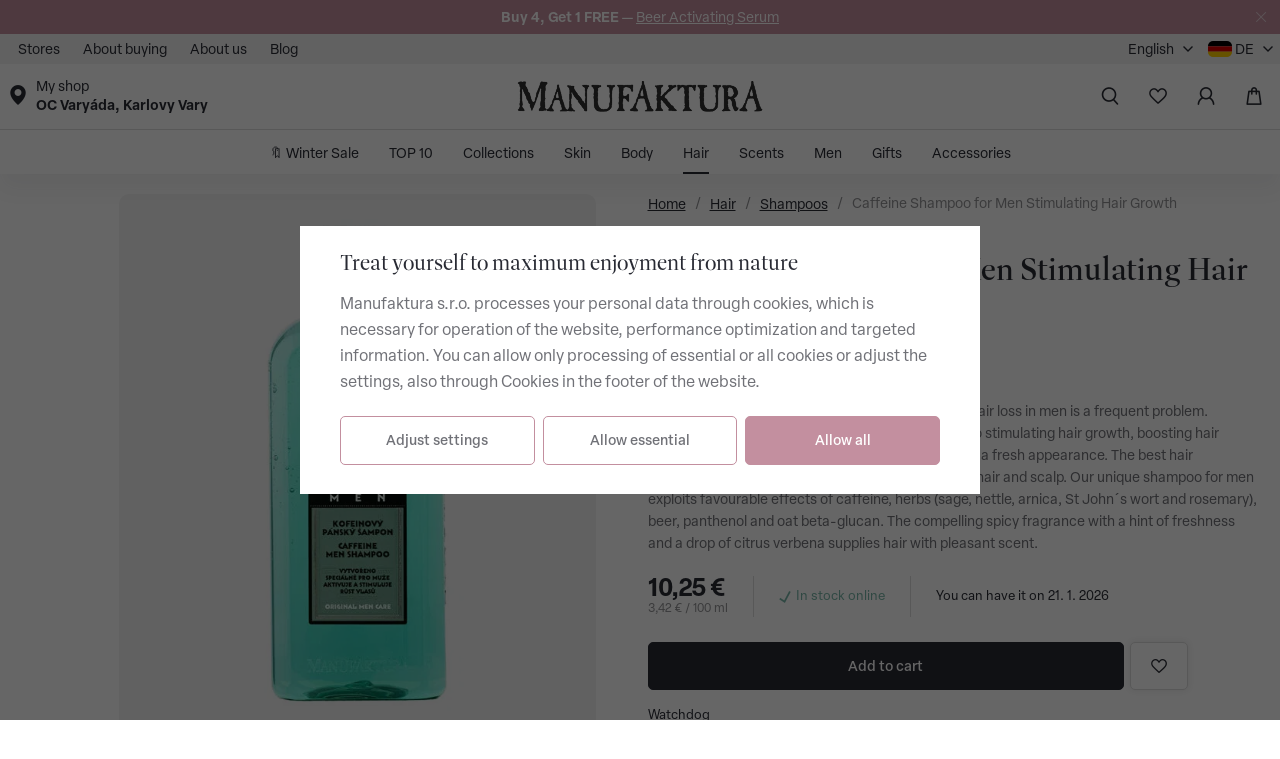

--- FILE ---
content_type: text/html; charset=UTF-8
request_url: https://manufakturashop.com/caffeine-shampoo-for-men-stimulating-hair-growth_z33359/
body_size: 37207
content:
<!DOCTYPE html>


                     
    
         
            
   

    
        
                                   
        
        

                                                

   
   
   

   
   

<html class="no-js lang-en" lang="en" data-tooltip-wrapper>
<head>
   <meta charset="utf-8">
   
      <meta name="author" content="MANUFAKTURA">
   

   <meta name="web_author" content="wpj.cz">

   
      <meta name="description" content="What are its qualities?   Effectively washes scalp and hair Stimulates hair growth Boost hair follicles Prevents hair loss Supplies hair with fresh appearance">
   

   
               <meta name="robots" content="index, follow">
         

         <meta name="viewport" content="width=device-width, initial-scale=1">
   
   <meta property="og:title" content="Caffeine Shampoo for Men Stimulating Hair Growth - Manufaktura">
      
         <meta property="og:image" content="https://data.manufaktura.cz/data/tmp/108/9/5369_108.jpg?1722953197_1">
   
   <meta property="og:url" content="https://manufakturashop.com/caffeine-shampoo-for-men-stimulating-hair-growth_z33359/">
   <meta property="og:type" content="website">

   
   

   
   <title>Caffeine Shampoo for Men Stimulating Hair Growth | Manufaktura</title>


   
      
   <link rel="stylesheet" href="https://use.typekit.net/exo2bss.css">


      
         <link rel="stylesheet" href="https://data.manufaktura.cz/web/build/app.fddd1422.css">
         
         
               
   <link rel="stylesheet" href="https://data.manufaktura.cz/web/build/product.8432f008.css">

   

   
         <link rel="canonical" href="https://manufakturashop.com/caffeine-shampoo-for-men-stimulating-hair-growth_z33359/">
   

   
         

   
   <link rel="shortcut icon" href="/templates/images/favicon.ico">
   
   
   <link rel="shortcut icon" href="https://data.manufaktura.cz/templates/images/favicon.ico">
   <link rel="apple-touch-icon" sizes="144x144" href="https://data.manufaktura.cz/templates/images/share/apple-touch-icon.png">
   <link rel="icon" type="image/png" sizes="32x32" href="https://data.manufaktura.cz/templates/images/share/favicon-32x32.png">
   <link rel="icon" type="image/png" sizes="16x16" href="https://data.manufaktura.cz/templates/images/share/favicon-16x16.png">
   <link rel="manifest" href="/templates/images/share/site.webmanifest" crossorigin="use-credentials">
   <meta name="msapplication-TileColor" content="#da532c">
   <meta name="theme-color" content="#ffffff">

   <link rel="search" href="/search/" type="text/html">

   <script src="https://data.manufaktura.cz/common/static/js/sentry-7.85.0.tracing.min.js"></script>

<script>
   Sentry.init({
      dsn: 'https://5fd110d7c17a2b186a776b82ca6df945@sentry.wpj.cz/15',
      integrations: [new Sentry.BrowserTracing()],
      tracesSampleRate: 1.0,
      environment: "manufaktura",
      allowUrls: [
         /manufakturashop\.com\//
      ],
      beforeSend(event) {
         if (!/FBA[NV]|PhantomJS|SznProhlizec/.test(window.navigator.userAgent)) {
            return event;
         }
      },
      ignoreErrors: [
      ]
   });

   
   Sentry.addEventProcessor(function(event) {
     event.transaction = "KupShop/ContentBundle/Controller/ProductController|productAction";
     return event;
   });
   Sentry.setTag("web", "prod/manufaktura");
   Sentry.setTag("adm", 0);
   Sentry.setTag("tpl", "x");
</script>
   <script>
   window.wpj = window.wpj || {};
   wpj.onReady = wpj.onReady || [];
   wpj.jsShop = wpj.jsShop || {events:[]};

   window.dataLayer = window.dataLayer || [];
   function gtag() {
      window.dataLayer.push(arguments);
   }
   window.wpj.cookie_bar_send = true;

   wpj.getCookie = (sKey) => decodeURIComponent(
      document.cookie.replace(
         new RegExp(
            '(?:(?:^|.*;)\\s*' +
            encodeURIComponent(sKey).replace(/[\-\.\+\*]/g, '\\$&') +
            '\\s*\\=\\s*([^;]*).*$)|^.*$'
         ),
         '$1'
      )
   ) || null;

      var consents = wpj.getCookie('cookie-bar')?.split(',');

   if (!(consents instanceof Array)){
      consents = [];
   }

   consents_fields = {
      ad_storage: consents.includes('ad_storage') ? 'granted' : 'denied',
      ad_user_data: consents.includes('ad_storage') ? 'granted' : 'denied',
      ad_personalization: consents.includes('ad_storage') ? 'granted' : 'denied',
      personalization_storage: consents.includes('personalization_and_functionality_storage') ? 'granted' : 'denied',
      functionality_storage: 'granted',
      analytics_storage: consents.includes('analytics_storage') ? 'granted' : 'denied',
   };
   gtag('consent', 'default', consents_fields);

   gtag("set", "ads_data_redaction", true);

   dataLayer.push({
      'event': 'defaultConsent',
      'consents' : consents_fields,
      'version': 'v2'
   });
   </script>

<script>
   wpj.data = wpj.data || { };

      wpj.data.instagram = true;
   
   

   

   
</script>


   

         <meta name="google-site-verification" content="ZUmx0sfyZkrnroEvCKX5YS1VmykmbUIY2Z4-OLnaD1A">
   
   
   
   
          

      

   

<script>page_data = {"page":{"language":"en","title":"Caffeine Shampoo for Men Stimulating Hair Growth - Manufaktura","path":"\/caffeine-shampoo-for-men-stimulating-hair-growth_z33359\/","currency":"EUR","currencyRate":25,"breadCrumbs":[{"id":"","name":"Homepage"},{"id":123,"name":"Hair"},{"id":183,"name":"Shampoos"},{"id":"","name":"Caffeine Shampoo for Men Stimulating Hair Growth"}],"environment":"live","type":"product"},"resetRefferer":false,"event":"pageView","products":[{"id":33359,"idProduct":33359,"EAN":8591113045771,"code":437425,"productCode":437425,"hasVariations":null,"variationsIds":null,"idVariation":null,"variationCode":null,"variationName":null,"soldOut":null,"categoryMain":[{"id":123,"name":"Hair"},{"id":183,"name":"Shampoos"}],"categoryCurrent":[{"id":123,"name":"Hair"},{"id":183,"name":"Shampoos"},{"id":"","name":"Caffeine Shampoo for Men Stimulating Hair Growth"}],"producer":null,"campaigns":[],"name":"Caffeine Shampoo for Men Stimulating Hair Growth","vat":19,"price":8.61,"priceWithVat":10.25,"priceWithoutVat":8.61,"priceVat":1.64,"priceWithoutDiscount":8.61,"discount":0,"hasDiscount":false,"availability":"in stock","url":"https:\/\/manufakturashop.com\/caffeine-shampoo-for-men-stimulating-hair-growth_z33359\/","imageUrl":"https:\/\/data.manufaktura.cz\/data\/tmp\/0\/9\/5369_0.en.jpg?1722953197_1","position":1}],"once":false,"version":"v2"};page_data['page']['layout'] = window.innerWidth  > 991 ? 'web' : window.innerWidth > 543 ? 'tablet' : 'mobil';if (typeof userData === 'undefined') {var userData = wpj.getCookie('jsShopGtmUser');var userDataParsed = null;if(userData) {userDataParsed = JSON.parse(userData);wpj.onReady.push(function () {wpj.storage.cookies.removeItem('jsShopGtmUser');});} else {userData = localStorage.getItem('js-shop-gtm-user');if(userData) {userDataParsed = JSON.parse(userData).data;}}}if (userDataParsed) {page_data.user = userDataParsed;}dataLayer.push(page_data);</script><script src="https://data.manufaktura.cz/common/static/wpj/wpj.gtm.js?v2"></script><script>var urlParams = new URLSearchParams(window.location.search);var hash = location.href.split("#")[1] || urlParams.get('id_variation') || "";gtm_getDetailImpressions(hash, 'detailImpressions');</script><script>
              wpj.onReady.push(function () {
                 [ 'logout', 'registration', 'login', 'newsletter_subscribe'].forEach(function (type) {
                    let cookieValue = wpj.storage.cookies.getItem('gtm_'+type);

                    if (cookieValue === null) {
                       return;
                    }
                    wpj.storage.cookies.removeItem('gtm_'+type);

                    cookieValue = JSON.parse(cookieValue);

                    let valueData;
                    if (type === 'newsletter_subscribe') {
                       valueData = { ...cookieValue };
                       type = 'newsletterSubscribe';
                    } else if (cookieValue instanceof Array) {
                       valueData = { data: cookieValue };
                    } else {
                       valueData = { value: cookieValue };
                    }
                     window.dataLayer.push({
                        event: 'success' +  gtm_ucfirst(type),
                           ...valueData
                     });
                 });
              });
              function gtm_ucfirst(str) {
                   if (!str || typeof str !== 'string') return str;
                   return str.charAt(0).toUpperCase() + str.slice(1);
               }
           </script>      <!-- Google Tag Manager -->
   <script data-cookieconsent="ignore">(function(w,d,s,l,i) {w[l] = w[l] || [];w[l].push({'gtm.start': new Date().getTime(), event: 'gtm.js'});
         var f = d.getElementsByTagName(s)[0],j=d.createElement(s),dl=l != 'dataLayer' ? '&l=' + l : '';
         j.async = true;j.src='//www.googletagmanager.com/gtm.js?id=' + i + dl;f.parentNode.insertBefore(j, f);
      })(window, document, 'script', 'dataLayer', 'GTM-K598S6C5');</script>
   <!-- End Google Tag Manager -->
</head>
<body >



<!-- Google Tag Manager -->
   <noscript>
       <iframe src="//www.googletagmanager.com/ns.html?id=GTM-K598S6C5" height="0" width="0" style="display:none;visibility:hidden"></iframe>
   </noscript>
<!-- End Google Tag Manager -->


   
      
                <div class="alert alert-info alert-dismissible text-center infopanel "
        data-infopanel="81"
        data-version="16" data-nosnippet>
               <p><strong>Buy 4, Get 1 FREE</strong> — <a href="https://manufakturashop.com/beer-cosmetics-activating-serum-preventing-hair-loss-with-redensyl-rosemary_z277/">Beer Activating Serum</a></p>

                     <button type="button" class="close" data-infopanel-close="81" aria-label="Close">
            <span class="fc lightbox_close"></span>
         </button>
         </div>
   <script>
      var $localInfoPanelsData = {};
      var $infoPanel = null;

      if (window.localStorage.getItem('info_panels')) {
         $localInfoPanelsData = JSON.parse(window.localStorage.getItem('info_panels'));
         $infoPanel = $localInfoPanelsData['info-panel-81'];
      }

      if ($infoPanel && $infoPanel['version'] >= "16") {
         var $infoElements = document.querySelectorAll('[data-infopanel="81"]');
         $infoElements.forEach(element => {
            element.remove();
         });
      }
   </script>

   <div class="header-top">
      <div class="container-fluid display-flex">
         
<div class="">
    
   <ul class="">
                 <li class=" item-52">
             <a href="/stores/" >
                 Stores
             </a>
                        </li>
                 <li class=" item-82">
             <a href="/delivery-payment-methods" >
                 About buying
             </a>
                        </li>
                 <li class=" item-53">
             <a href="/about-us/" >
                 About us
             </a>
                        </li>
                 <li class=" item-144">
             <a href="/blog/" >
                 Blog
             </a>
                        </li>
          </ul>

</div>


         <div class="language-trigger">
   <a href="" data-focus-opener="language-switcher">
      <span>
                  English
               </span>
   </a>
</div>
                     <div class="country-trigger">
   <a href="" data-focus-opener="country-switcher">
      
            <img src="/common/static/images/flags/de.svg" width="24" height="16" loading="lazy" alt="de">
      DE
   </a>
</div>
               </div>
   </div>

<header class="header ">
   <div class="header-inner">
      <div class="container-fluid display-flex">

         <div class="header-location" data-wpj-focus="/_focus/lazy/seller-picker" data-wpj-focus-trigger-event-name="sellersFocusLoaded">
   
   <span class="fc icons_pin"></span>
   <p>
      My shop<br>
      <strong data-js-shop-seller-name data-reload="header-seller-name">OC Varyáda, Karlovy Vary</strong>
   </p>
</div>

         <a href="/" title="Manufaktura | Official online store of the Czech cosmetic brand" class="logo">
            <img src="https://data.manufaktura.cz/templates/images/logo.svg" alt="Manufaktura | Official online store of the Czech cosmetic brand" width="246" height="30"
                 class="img-responsive">
         </a>

         <div class="header-icons">
            <div class="header-search header-icon">
               <a href="/search/" data-toggle="search" aria-label="Searching">
                  <span class="fc icons_search"></span>
               </a>
            </div>

            <div class="header-favorites header-icon" id="js-shop-favorites-info">
               <a href="/wishlist/" class="cart-signin" aria-label="Favorites">
                  <span class="fc icons_heart"></span>
               </a>
            </div>

            <div class="header-login header-icon" id="js-shop-user">
               <a href="/login/" class="cart-signin">
                  <span class="fc icons_user"></span>
               </a>
            </div>
            <div class="header-cart header-icon" id="js-shop-cart-info">
   <a href="/cart/" class='empty'>
      <span class='fc icons_cart'></span>
      <span class='price'></span>
   </a>
</div>

<div id="js-shop-cart">
</div>

            <div class="header-burger header-icon">
               <button type="button" onclick="window.wpj.mobilemenu.open()">
                  <span class="fc icons_burger"></span>
               </button>
            </div>
         </div>
      </div>
   </div>

   <div class="header-sections">
       <ul class="level-0" data-sections="header"><li class="nav-item " data-navitem="178"><a href="/discounts/" class="nav-link">🔖 Winter Sale</a></li><li class="nav-item " data-navitem="468"><a href="/top-10/" class="nav-link">TOP 10</a></li><li class="nav-item has-submenu" data-navitem="110"><a href="/collections/" class="nav-link">Collections</a><div class="submenu" aria-hidden="true"><div class="container"><div class="submenu-inner"><div class="submenu-sections"><p class="h2"><a href="/collections/" tabindex="-1">Collections</a></p><ul><li class="nav-item nav-item-138" data-navitem="138"><a href="/winter-care/" class="nav-link nav-link-138 highlighted-bold" tabindex="-1">❄️ Winter care</a></li><li class="nav-item nav-item-498" data-navitem="498"><a href="/snowdrop/" class="nav-link nav-link-498 highlighted-Nezvýrazněno" tabindex="-1">SNOWDROP Limited Edition</a></li><li class="nav-item nav-item-148" data-navitem="148"><a href="/rose/" class="nav-link nav-link-148 highlighted-Nezvýrazněno" tabindex="-1">Rose &amp; Thermal Salt</a></li><li class="nav-item nav-item-146" data-navitem="146"><a href="/daisy/" class="nav-link nav-link-146 highlighted-Nezvýrazněno" tabindex="-1">Daisy</a></li><li class="nav-item nav-item-145" data-navitem="145"><a href="/meadow/" class="nav-link nav-link-145 highlighted-Nezvýrazněno" tabindex="-1">Meadow</a></li><li class="nav-item nav-item-149" data-navitem="149"><a href="/apricot/" class="nav-link nav-link-149 highlighted-Nezvýrazněno" tabindex="-1">Apricot</a></li><li class="nav-item nav-item-151" data-navitem="151"><a href="/lemon-balm/" class="nav-link nav-link-151 highlighted-Nezvýrazněno" tabindex="-1">Lemon Balm &amp; Thermal Salt</a></li><li class="nav-item nav-item-147" data-navitem="147"><a href="/beer-cosmetics/" class="nav-link nav-link-147 highlighted-Nezvýrazněno" tabindex="-1">Beer Cosmetics</a></li><li class="nav-item nav-item-153" data-navitem="153"><a href="/wine-cosmetics/" class="nav-link nav-link-153 highlighted-Nezvýrazněno" tabindex="-1">Wine Cosmetics</a></li><li class="nav-item nav-item-155" data-navitem="155"><a href="/grapefruit-orange/" class="nav-link nav-link-155 highlighted-Nezvýrazněno" tabindex="-1">Grapefruit &amp; Orange</a></li><li class="nav-item nav-item-150" data-navitem="150"><a href="/dead-sea/" class="nav-link nav-link-150 highlighted-Nezvýrazněno" tabindex="-1">Dead Sea Cosmetics</a></li><li class="nav-item nav-item-152" data-navitem="152"><a href="/lavender/" class="nav-link nav-link-152 highlighted-Nezvýrazněno" tabindex="-1">Lavender &amp; Thermal Salt</a></li><li class="nav-item nav-item-387" data-navitem="387"><a href="/mens-cosmetics/" class="nav-link nav-link-387 highlighted-Nezvýrazněno" tabindex="-1">Men&#039;s Cosmetics</a></li><li class="nav-item nav-item-154" data-navitem="154"><a href="/clear-and-happy/" class="nav-link nav-link-154 highlighted-Nezvýrazněno" tabindex="-1">Clear &amp; Happy</a></li><li class="nav-item nav-item-137" data-navitem="137"><a href="/praha-memories/" class="nav-link nav-link-137 highlighted-Nezvýrazněno" tabindex="-1">Prague Memories</a></li><li class="nav-item nav-item-108" data-navitem="108"><a href="/baby-cosmetics/" class="nav-link nav-link-108 highlighted-Nezvýrazněno" tabindex="-1">Baby Cosmetics</a></li><li class="nav-item nav-item-506" data-navitem="506"><a href="/article/9/natural-cosmetics-truth-and-myth-with-the-developer-eva-horcikova/" class="nav-link nav-link-506 highlighted-bold" tabindex="-1">📖 Natural Cosmetics: Truth and Myth</a></li></ul></div><div class="submenu-banner"><div class="submenu-banner-item" data-tracking-view='{"event":"promotionView","promotions":[{"id":797,"name":"","creative":"2.1 MENU - PLACHTA Kolekce","position":1}],"_clear":true,"once":false,"version":"v2"}'><a href="https://manufakturashop.com/dead-sea/" data-tracking-click='{"event":"promotionClick","promotions":[{"id":797,"name":"","creative":"2.1 MENU - PLACHTA Kolekce","position":1}],"_clear":true,"once":false,"version":"v2"}' tabindex="-1"><picture><img src="https://data.manufaktura.cz/data/tmp/17/1/7791_17.en.jpg?1768470400_1" class="img-fluid" alt="" width="" height="" loading="lazy"></picture><div class="text text-black"><strong class="title">The Power of Dead Sea Minerals</strong></div></a></div></div></div></div></div></li><li class="nav-item has-submenu" data-navitem="131"><a href="/skin/" class="nav-link">Skin</a><div class="submenu" aria-hidden="true"><div class="container"><div class="submenu-inner"><div class="submenu-sections"><p class="h2"><a href="/skin/" tabindex="-1">Skin</a></p><ul><li class="nav-item nav-item-128" data-navitem="128"><a href="/facial-serums-oils-elixirs/" class="nav-link nav-link-128 highlighted-Nezvýrazněno" tabindex="-1">Facial Serums, Oils and Elixirs</a></li><li class="nav-item nav-item-156" data-navitem="156"><a href="/day-night-creams/" class="nav-link nav-link-156 highlighted-Nezvýrazněno" tabindex="-1">Day and Night Creams</a></li><li class="nav-item nav-item-157" data-navitem="157"><a href="/lip-balms/" class="nav-link nav-link-157 highlighted-Nezvýrazněno" tabindex="-1">Lip Balms</a></li><li class="nav-item nav-item-107" data-navitem="107"><a href="/toners-makeup-removers/" class="nav-link nav-link-107 highlighted-Nezvýrazněno" tabindex="-1">Toners and Makeup Removers</a></li><li class="nav-item nav-item-491" data-navitem="491"><a href="/multifunctional-sticks/" class="nav-link nav-link-491 highlighted-Nezvýrazněno" tabindex="-1">Multifunctional sticks</a></li><li class="nav-item nav-item-129" data-navitem="129"><a href="/facial-masks-scrubs/" class="nav-link nav-link-129 highlighted-Nezvýrazněno" tabindex="-1">Masks and Scrubs</a></li><li class="nav-item nav-item-497" data-navitem="497"><a href="/makeup/" class="nav-link nav-link-497 highlighted-Nezvýrazněno" tabindex="-1">Makeup</a></li><li class="nav-item nav-item-140" data-navitem="140"><a href="/eye-care/" class="nav-link nav-link-140 highlighted-Nezvýrazněno" tabindex="-1">Eye Care</a></li><li class="nav-item nav-item-160" data-navitem="160"><a href="/anti-wrinkle-and-lifting/" class="nav-link nav-link-160 highlighted-Nezvýrazněno" tabindex="-1">Anti-wrinkle and Lifting</a></li><li class="nav-item nav-item-158" data-navitem="158"><a href="/skin-hydratation/" class="nav-link nav-link-158 highlighted-Nezvýrazněno" tabindex="-1">Skin Hydration</a></li><li class="nav-item nav-item-494" data-navitem="494"><a href="/uv-protection/" class="nav-link nav-link-494 highlighted-Nezvýrazněno" tabindex="-1">UV Protection</a></li><li class="nav-item nav-item-161" data-navitem="161"><a href="/problematic-skin/" class="nav-link nav-link-161 highlighted-Nezvýrazněno" tabindex="-1">For Problematic Skin</a></li><li class="nav-item nav-item-162" data-navitem="162"><a href="/dry-sensitive-skin/" class="nav-link nav-link-162 highlighted-Nezvýrazněno" tabindex="-1">For Dry and Sensitive Skin</a></li><li class="nav-item nav-item-163" data-navitem="163"><a href="/skin-care-dermocosmetics/" class="nav-link nav-link-163 highlighted-Nezvýrazněno" tabindex="-1">Skin Care Dermocosmetics</a></li><li class="nav-item nav-item-166" data-navitem="166"><a href="/detox-antipollution/" class="nav-link nav-link-166 highlighted-Nezvýrazněno" tabindex="-1">Detox &amp; Anti-pollution</a></li><li class="nav-item nav-item-142" data-navitem="142"><a href="/articles/tag/1/skin-care/#viewed%20at=%22-date%22" class="nav-link nav-link-142 highlighted-bold" tabindex="-1">How to Take Care of Your Skin?</a></li></ul></div><div class="submenu-banner"><div class="submenu-banner-item" data-tracking-view='{"event":"promotionView","promotions":[{"id":50,"name":"","creative":"2.1 MENU - PLACHTA Ple\u0165","position":1}],"_clear":true,"once":false,"version":"v2"}'><a href="/pletovy-elixir-protivraskovy-liftingovy-krem-ruze-vridelni-sul_z10820/" data-tracking-click='{"event":"promotionClick","promotions":[{"id":50,"name":"","creative":"2.1 MENU - PLACHTA Ple\u0165","position":1}],"_clear":true,"once":false,"version":"v2"}' tabindex="-1"><picture><img src="https://data.manufaktura.cz/data/tmp/17/0/2650_17.en.jpg?1713525019_1" class="img-fluid" alt="" width="" height="" loading="lazy"></picture><div class="text text-black"><strong class="title">Rose Face Elixir</strong></div></a></div></div></div></div></div></li><li class="nav-item has-submenu" data-navitem="93"><a href="/body/" class="nav-link">Body</a><div class="submenu" aria-hidden="true"><div class="container"><div class="submenu-inner"><div class="submenu-sections"><p class="h2"><a href="/body/" tabindex="-1">Body</a></p><ul><li class="nav-item nav-item-102" data-navitem="102"><a href="/shower-gels/" class="nav-link nav-link-102 highlighted-Nezvýrazněno" tabindex="-1">Shower Gels and Foams</a></li><li class="nav-item nav-item-169" data-navitem="169"><a href="/hand-creams/" class="nav-link nav-link-169 highlighted-Nezvýrazněno" tabindex="-1">Hand Creams</a></li><li class="nav-item nav-item-105" data-navitem="105"><a href="/body-lotions-oils/" class="nav-link nav-link-105 highlighted-Nezvýrazněno" tabindex="-1">Body Lotions and Oils</a></li><li class="nav-item nav-item-106" data-navitem="106"><a href="/soaps/" class="nav-link nav-link-106 highlighted-Nezvýrazněno" tabindex="-1">Soaps</a></li><li class="nav-item nav-item-168" data-navitem="168"><a href="/fizzy-bath-bombs/" class="nav-link nav-link-168 highlighted-Nezvýrazněno" tabindex="-1">Fizzy Bath Bombs</a></li><li class="nav-item nav-item-103" data-navitem="103"><a href="/bath-salts-foams/" class="nav-link nav-link-103 highlighted-Nezvýrazněno" tabindex="-1">Bath Salts and Foams</a></li><li class="nav-item nav-item-495" data-navitem="495"><a href="/body-scrub/" class="nav-link nav-link-495 highlighted-Nezvýrazněno" tabindex="-1">Body Scrubs</a></li><li class="nav-item nav-item-95" data-navitem="95"><a href="/foot-care/" class="nav-link nav-link-95 highlighted-Nezvýrazněno" tabindex="-1">Foot Care</a></li><li class="nav-item nav-item-122" data-navitem="122"><a href="/deodorants/" class="nav-link nav-link-122 highlighted-Nezvýrazněno" tabindex="-1">Deodorants</a></li><li class="nav-item nav-item-170" data-navitem="170"><a href="/sanitizer-gels/" class="nav-link nav-link-170 highlighted-Nezvýrazněno" tabindex="-1">Sanitizer Gels</a></li><li class="nav-item nav-item-143" data-navitem="143"><a href="/body-care-dermocosmetics/" class="nav-link nav-link-143 highlighted-Nezvýrazněno" tabindex="-1">Body Care Dermocosmetics</a></li><li class="nav-item nav-item-177" data-navitem="177"><a href="/articles/4/body-care/#viewed%20at=%22-date%22" class="nav-link nav-link-177 highlighted-bold" tabindex="-1">How To Take Care of Your Body Skin</a></li></ul></div><div class="submenu-banner"><div class="submenu-banner-item" data-tracking-view='{"event":"promotionView","promotions":[{"id":505,"name":"","creative":"2.1 MENU - PLACHTA T\u011blo","position":1}],"_clear":true,"once":false,"version":"v2"}'><a href="/meadow-anti-pollution-protective-hand-cream_z674/" data-tracking-click='{"event":"promotionClick","promotions":[{"id":505,"name":"","creative":"2.1 MENU - PLACHTA T\u011blo","position":1}],"_clear":true,"once":false,"version":"v2"}' tabindex="-1"><picture><img src="https://data.manufaktura.cz/data/tmp/17/2/6282_17.en.jpg?1761044286_1" class="img-fluid" alt="" width="" height="" loading="lazy"></picture><div class="text text-black"><strong class="title">MEADOW Anti-Pollution Protective Hand Cream</strong></div></a></div></div></div></div></div></li><li class="nav-item has-submenu" data-navitem="123"><a href="/hair/" class="nav-link">Hair</a><div class="submenu" aria-hidden="true"><div class="container"><div class="submenu-inner"><div class="submenu-sections"><p class="h2"><a href="/hair/" tabindex="-1">Hair</a></p><ul><li class="nav-item nav-item-183" data-navitem="183"><a href="/hair-shampoos/" class="nav-link nav-link-183 highlighted-Nezvýrazněno" tabindex="-1">Shampoos</a></li><li class="nav-item nav-item-185" data-navitem="185"><a href="/activating-serums-oils/" class="nav-link nav-link-185 highlighted-Nezvýrazněno" tabindex="-1">Activating Serums and Oils</a></li><li class="nav-item nav-item-184" data-navitem="184"><a href="/hair-conditioners-masks/" class="nav-link nav-link-184 highlighted-Nezvýrazněno" tabindex="-1">Hair Conditioners and Masks</a></li><li class="nav-item nav-item-189" data-navitem="189"><a href="/dyed-hair/" class="nav-link nav-link-189 highlighted-Nezvýrazněno" tabindex="-1">Dyed Hair</a></li><li class="nav-item nav-item-479" data-navitem="479"><a href="/anti-aging-hair-care/" class="nav-link nav-link-479 highlighted-Nezvýrazněno" tabindex="-1">Anti-aging Hair Care</a></li><li class="nav-item nav-item-192" data-navitem="192"><a href="/dry-damaged-hair/" class="nav-link nav-link-192 highlighted-Nezvýrazněno" tabindex="-1">Dry and Damaged Hair</a></li><li class="nav-item nav-item-190" data-navitem="190"><a href="/anti-dandruff/" class="nav-link nav-link-190 highlighted-Nezvýrazněno" tabindex="-1">Anti-dandruff</a></li><li class="nav-item nav-item-193" data-navitem="193"><a href="/fine-hair-volume/" class="nav-link nav-link-193 highlighted-Nezvýrazněno" tabindex="-1">Fine Hair and Volume</a></li><li class="nav-item nav-item-476" data-navitem="476"><a href="/oily-hair/" class="nav-link nav-link-476 highlighted-Nezvýrazněno" tabindex="-1">Oily hair</a></li><li class="nav-item nav-item-182" data-navitem="182"><a href="/articles/5/hair-care/#viewed%20at=%22-date%22" class="nav-link nav-link-182 highlighted-bold" tabindex="-1">How To Take Care Of Your Hair?</a></li></ul></div><div class="submenu-banner"><div class="submenu-banner-item" data-tracking-view='{"event":"promotionView","promotions":[{"id":247,"name":"","creative":"2.1 MENU - PLACHTA Vlasy","position":1}],"_clear":true,"once":false,"version":"v2"}'><a href="/original-beer-shampoo-for-shine-and-vitality_z33715/" data-tracking-click='{"event":"promotionClick","promotions":[{"id":247,"name":"","creative":"2.1 MENU - PLACHTA Vlasy","position":1}],"_clear":true,"once":false,"version":"v2"}' tabindex="-1"><picture><img src="https://data.manufaktura.cz/data/tmp/17/0/4070_17.en.jpg?1739796931_1" class="img-fluid" alt="" width="" height="" loading="lazy"></picture><div class="text text-black"><strong class="title">Original Shine & Vitality Beer Shampoo</strong></div></a></div></div></div></div></div></li><li class="nav-item has-submenu" data-navitem="113"><a href="/scents/" class="nav-link">Scents</a><div class="submenu" aria-hidden="true"><div class="container"><div class="submenu-inner"><div class="submenu-sections"><p class="h2"><a href="/scents/" tabindex="-1">Scents</a></p><ul><li class="nav-item nav-item-417" data-navitem="417"><a href="/eau-de-toilette-3-1-free/" class="nav-link nav-link-417 highlighted-pink" tabindex="-1">3 + 1 FREE</a></li><li class="nav-item nav-item-197" data-navitem="197"><a href="/womens-fragrances/" class="nav-link nav-link-197 highlighted-Nezvýrazněno" tabindex="-1">Women&#039;s Fragrances</a></li><li class="nav-item nav-item-199" data-navitem="199"><a href="/mens-fragrances/" class="nav-link nav-link-199 highlighted-Nezvýrazněno" tabindex="-1">Men&#039;s Fragrances</a></li><li class="nav-item nav-item-201" data-navitem="201"><a href="/aroma-roll-ons/" class="nav-link nav-link-201 highlighted-Nezvýrazněno" tabindex="-1">Aroma Roll-Ons</a></li><li class="nav-item nav-item-202" data-navitem="202"><a href="/essential-oils/" class="nav-link nav-link-202 highlighted-Nezvýrazněno" tabindex="-1">Essential Oils</a></li><li class="nav-item nav-item-203" data-navitem="203"><a href="/interior-fragrances/" class="nav-link nav-link-203 highlighted-Nezvýrazněno" tabindex="-1">Interior Fragrances</a></li><li class="nav-item nav-item-196" data-navitem="196"><a href="/scented-candles-candle-holders/" class="nav-link nav-link-196 highlighted-Nezvýrazněno" tabindex="-1">Scented Candles and Candle Holders</a></li><li class="nav-item nav-item-507" data-navitem="507"><a href="/article/97/all-about-fragrances/" class="nav-link nav-link-507 highlighted-bold" tabindex="-1">All About Fragrances</a></li></ul></div><div class="submenu-banner"><div class="submenu-banner-item" data-tracking-view='{"event":"promotionView","promotions":[{"id":248,"name":"","creative":"2.1 MENU - PLACHTA V\u016fn\u011b","position":1}],"_clear":true,"once":false,"version":"v2"}'><a href="/meadow-women-s-eau-de-toilette-50-ml_z557/" data-tracking-click='{"event":"promotionClick","promotions":[{"id":248,"name":"","creative":"2.1 MENU - PLACHTA V\u016fn\u011b","position":1}],"_clear":true,"once":false,"version":"v2"}' tabindex="-1"><picture><img src="https://data.manufaktura.cz/data/tmp/17/1/4071_17.en.jpg?1713525280_1" class="img-fluid" alt="" width="" height="" loading="lazy"></picture><div class="text text-black"><strong class="title">Meadow Women´s Eau de Toilette 50 ml</strong></div></a></div></div></div></div></div></li><li class="nav-item has-submenu" data-navitem="134"><a href="/mens-cosmetics/" class="nav-link">Men</a><div class="submenu" aria-hidden="true"><div class="container"><div class="submenu-inner"><div class="submenu-sections"><p class="h2"><a href="/mens-cosmetics/" tabindex="-1">Men</a></p><ul><li class="nav-item nav-item-480" data-navitem="480"><a href="/men/body/" class="nav-link nav-link-480 highlighted-Nezvýrazněno" tabindex="-1">Body</a></li><li class="nav-item nav-item-484" data-navitem="484"><a href="/men/eau-de-toilette-deodorants/" class="nav-link nav-link-484 highlighted-Nezvýrazněno" tabindex="-1">Eau De Toilette &amp; Deodorants</a></li><li class="nav-item nav-item-485" data-navitem="485"><a href="/mens-hair-cosmetics/" class="nav-link nav-link-485 highlighted-Nezvýrazněno" tabindex="-1">Hair</a></li><li class="nav-item nav-item-486" data-navitem="486"><a href="/men/face-shaving/" class="nav-link nav-link-486 highlighted-Nezvýrazněno" tabindex="-1">Face &amp; Shaving</a></li><li class="nav-item nav-item-372" data-navitem="372"><a href="/gifts-for-men" class="nav-link nav-link-372 highlighted-Nezvýrazněno" tabindex="-1">Gifts for Men</a></li><li class="nav-item nav-item-487" data-navitem="487"><a href="/men/collections-for-men/" class="nav-link nav-link-487 highlighted-Nezvýrazněno" tabindex="-1">Men’s Collections</a></li></ul></div><div class="submenu-banner"><div class="submenu-banner-item" data-tracking-view='{"event":"promotionView","promotions":[{"id":360,"name":"","creative":"2.1 MENU - PLACHTA Mu\u017ei","position":1}],"_clear":true,"once":false,"version":"v2"}'><a href="/panska-kosmetika/" data-tracking-click='{"event":"promotionClick","promotions":[{"id":360,"name":"","creative":"2.1 MENU - PLACHTA Mu\u017ei","position":1}],"_clear":true,"once":false,"version":"v2"}' tabindex="-1"><picture><img src="https://data.manufaktura.cz/data/tmp/17/7/4837_17.en.jpg?1719396419_1" class="img-fluid" alt="" width="" height="" loading="lazy"></picture><div class="text text-black"><strong class="title">Men's cosmetics</strong></div></a></div></div></div></div></div></li><li class="nav-item has-submenu" data-navitem="89"><a href="/gifts/" class="nav-link">Gifts</a><div class="submenu" aria-hidden="true"><div class="container"><div class="submenu-inner"><div class="submenu-sections"><p class="h2"><a href="/gifts/" tabindex="-1">Gifts</a></p><ul><li class="nav-item nav-item-127" data-navitem="127"><a href="/gift-sets/" class="nav-link nav-link-127 highlighted-Nezvýrazněno" tabindex="-1">Gift Sets</a></li><li class="nav-item nav-item-499" data-navitem="499"><a href="/gifts-for-women/" class="nav-link nav-link-499 highlighted-Nezvýrazněno" tabindex="-1">Gifts for Women</a></li><li class="nav-item nav-item-365" data-navitem="365"><a href="/gifts-for-men/" class="nav-link nav-link-365 highlighted-Nezvýrazněno" tabindex="-1">Gifts for Men</a></li><li class="nav-item nav-item-444" data-navitem="444"><a href="/corporate-gifts/" class="nav-link nav-link-444 highlighted-Nezvýrazněno" tabindex="-1">Corporate Gifts</a></li><li class="nav-item nav-item-244" data-navitem="244"><a href="/gift-bags-boxes" class="nav-link nav-link-244 highlighted-Nezvýrazněno" tabindex="-1">Gift Bags and Boxes</a></li></ul></div><div class="submenu-banner"><div class="submenu-banner-item" data-tracking-view='{"event":"promotionView","promotions":[{"id":355,"name":"","creative":"2.1 MENU - PLACHTA D\u00e1rky","position":1}],"_clear":true,"once":false,"version":"v2"}'><a href="/meadow-miniature-set_z10996/" data-tracking-click='{"event":"promotionClick","promotions":[{"id":355,"name":"","creative":"2.1 MENU - PLACHTA D\u00e1rky","position":1}],"_clear":true,"once":false,"version":"v2"}' tabindex="-1"><picture><img src="https://data.manufaktura.cz/data/tmp/17/1/5511_17.en.jpg?1754562868_1" class="img-fluid" alt="" width="" height="" loading="lazy"></picture><div class="text text-black"><strong class="title">MEADOW miniature gift set</strong></div></a></div></div></div></div></div></li><li class="nav-item has-submenu" data-navitem="86"><a href="/accessories/" class="nav-link">Accessories</a><div class="submenu" aria-hidden="true"><div class="container"><div class="submenu-inner"><div class="submenu-sections"><p class="h2"><a href="/accessories/" tabindex="-1">Accessories</a></p><ul><li class="nav-item nav-item-339" data-navitem="339"><a href="/tea/" class="nav-link nav-link-339 highlighted-Nezvýrazněno" tabindex="-1">Tea</a></li><li class="nav-item nav-item-340" data-navitem="340"><a href="/syrups/" class="nav-link nav-link-340 highlighted-Nezvýrazněno" tabindex="-1">Syrups</a></li><li class="nav-item nav-item-116" data-navitem="116"><a href="/cups-accessories/" class="nav-link nav-link-116 highlighted-Nezvýrazněno" tabindex="-1">Cups and Accessories</a></li><li class="nav-item nav-item-505" data-navitem="505"><a href="/scented-candles-candle-holders/" class="nav-link nav-link-505 highlighted-Nezvýrazněno" tabindex="-1">Vonné svíčky a svícny</a></li><li class="nav-item nav-item-92" data-navitem="92"><a href="/gift-bags-boxes/" class="nav-link nav-link-92 highlighted-Nezvýrazněno" tabindex="-1">Gift Bags and Boxes</a></li></ul></div><div class="submenu-banner"></div></div></div></div></li></ul>    <script>
      wpj.onReady.push(function () {
                           $('[data-sections="header"] [data-navitem="' + 123 + '"]').addClass('active');
                  $('[data-sections="header"] [data-navitem="' + 183 + '"]').addClass('active');
                        });
   </script>

   </div>

   <div class="header-search-outer">
   <div class="header-search-inner" data-search-form>
      
         <div class="search-responsive-header">
            <button data-toggle="search">
               <span class="fc icons_close"></span>
               <span>Search</span>
            </button>
         </div>
      
      <div class="container">
         <form method="get" action="/search/">
            <input type="text" name="search" value="" maxlength="100" class="form-control autocomplete-control"
                   placeholder="Are you looking for something specific?" autocomplete="off" data-search-input data-search-input-resp tabindex="-1">
            <button name="submit" type="submit" value="Search"></button>
            <button class="search-clear" data-search-clear tabindex="-1" aria-label="Delete"><i class="fc icons_close"></i></button>
         </form>
      </div>
   </div>
</div>

<script id="productSearch" type="text/x-dot-template">
      <div class="container autocomplete-inner">
      
      {{? it.items.Produkty || it.items.Kategorie || it.items.Vyrobci || it.items.Clanky || it.items.Stranky }}
      {{ var resultsCount = (it.items?.Produkty?.rows ?? 0) + (it.items?.Kategorie?.rows ?? 0) + (it.items?.Vyrobci?.rows ?? 0) + (it.items?.Clanky?.rows ?? 0) + (it.items?.Stranky?.rows ?? 0); }}

      <div class="autocomplete-side">
         {{? it.items.Kategorie }}
         <div class="autocomplete-categories">
            
            <p class="title-default">Categories</p>
            
            <ul>
               {{~it.items.Kategorie.items :item :index}}
               <li data-autocomplete-item="section">
                  <a href="/presmerovat/?type=category&id={{=item.id}}">{{=item.name}}</a>
               </li>
               {{~}}
            </ul>
         </div>
         {{?}}
      </div>

      <div class="autocomplete-wrapper">
         {{? it.items.Produkty }}
         <div class="autocomplete-products">
            
            <p class="title-default">Products</p>
            
            <ul>
               {{~it.items.Produkty.items :item :index}}
               {{? index < 3 }}
               <li class="autocomplete-product-item" data-autocomplete-item="product">
                  <a href="/presmerovat/?type=product&id={{=item.id}}">
                     <div class="img">
                        {{? item.image }}
                        <img src="{{=item.image}}" alt="{{=item.label}}" class="img-fluid">
                        {{??}}
                        <img src="/common/static/images/no-img.png" alt="{{=item.label}}" class="img-fluid">
                        {{?}}
                     </div>
                     <div class="content">
                        <span class="title">{{=item.label}}</span>
                        <div class="price">
                           {{? item.discount }}
                           <span class="price-common">{{=item.priceOriginal}}</span>
                           {{?}}
                           {{? item.price }}
                           <strong>{{=item.price}}</strong>
                           {{?}}
                        </div>
                     </div>
                  </a>
               </li>
               {{?}}
               {{~}}
            </ul>

            
            <div class="ac-showall" data-autocomplete-item="show-all">
               <a href="" class="btn btn-primary btn-block">All results ({{=resultsCount}})</a>
            </div>
            
         </div>

         <div class="autocomplete-articles-wrapper">
            {{? it.items.Clanky }}
            <div class="autocomplete-articles">
               <p class="title-default">Articles on blog</p>
               <ul>
                  {{~it.items.Clanky.items :item :index}}
                  {{? index < 2 }}
                  <li data-autocomplete-item="section">
                     <a href="/presmerovat/?type=article&id={{=item.id}}">
                        {{? item.photo }}
                        {{?}}
                        <div class="img">
                           <img src="{{=item.photo}}" alt="{{=item.label}}" width="200" height="115" class="img-fluid">
                        </div>
                        {{=item.label}}
                     </a>
                  </li>
                  {{?}}
                  {{~}}
               </ul>
            </div>
            {{?}}
            {{? it.items.Stranky }}
            <div class="autocomplete-categories">
               <p class="title-default">Pages</p>
               <ul>
                  {{~it.items.Stranky.items :item :index}}
                  <li data-autocomplete-item="section">
                     <a href="/presmerovat/?type=page&id={{=item.id}}">
                        {{=item.label}}
                     </a>
                  </li>
                  {{~}}
               </ul>
            </div>
            {{?}}
         </div>
         {{?}}
      </div>

      {{??}}
      <div class="autocomplete-noresult">
         <p>
            
            No results
            
         </p>
      </div>
      {{?}}
      
   </div>
</script>


<script>
   
   wpj.onReady.push(function () {
      $('[data-search-input]').productSearch({
         preload: "/_shop/search-preload/"
      });
   });
   
</script>
</header>
   

   
   <main class="main main-product">
      <div class="product-top">
         <div class="container">
            <div class="row">
               <div class="col-xxl-5 col-lg-6 col-xxs-12 pull-right col-xxl-pull-1">
                  
   <ul class="breadcrumbs ">
                           <li><a href="/" title="Back to home">Home</a></li>
                                       <li><a href="/hair/" title="Back to Hair">Hair</a></li>
                                       <li><a href="/hair-shampoos/" title="Back to Shampoos">Shampoos</a></li>
                                       <li class="active">Caffeine Shampoo for Men Stimulating Hair Growth</li>
                     </ul>


                  <div class="product-title">
                     <h1>Caffeine Shampoo for Men Stimulating Hair Growth</h1>
                                             <p class="product-weight">300 ml</p>
                                       </div>
               </div>

               <div class="col-lg-6 col-xxs-12">
                  <div class="product-left-side">
                     <div class="product-gallery-wrapper"
                        data-tracking-click='{"event":"photoInteract","product":{"id":33359,"idProduct":33359,"EAN":8591113045771,"code":437425,"productCode":437425,"hasVariations":null,"variationsIds":null,"idVariation":null,"variationCode":null,"variationName":null,"soldOut":null,"categoryMain":[{"id":123,"name":"Hair"},{"id":183,"name":"Shampoos"}],"categoryCurrent":[],"producer":null,"campaigns":[],"name":"Caffeine Shampoo for Men Stimulating Hair Growth","vat":19,"price":8.61,"priceWithVat":10.25,"priceWithoutVat":8.61,"priceVat":1.64,"priceWithoutDiscount":8.61,"discount":0,"hasDiscount":false,"availability":"in stock","url":"https:\/\/manufakturashop.com\/caffeine-shampoo-for-men-stimulating-hair-growth_z33359\/","imageUrl":"https:\/\/data.manufaktura.cz\/data\/tmp\/0\/9\/5369_0.en.jpg?1722953197_1"},"once":true,"version":"v2"}'
                     >
                        <div class="product-gallery-wrapper-inner">
   
   <div class="product-gallery" data-gallery-wrapper>
            <div class="product-photo product-photo-main">
         <a href="https://data.manufaktura.cz/data/tmp/0/9/5369_0.en.jpg?1722953197_1" data-rel="gallery">
            <img src="https://data.manufaktura.cz/data/tmp/3/9/5369_3.en.jpg?1722953197_1"
                 data-src="https://data.manufaktura.cz/data/tmp/3/9/5369_3.en.jpg?1722953197_1" data-index="0"
                 alt="Caffeine Shampoo for Men Stimulating Hair Growth" width="602"
                 height="680">
         </a>
      </div>
               </div>
</div>


                        <div class="product-flags flags">
                                                 
                           
                                                   </div>
                     </div>
                  </div>
               </div>

               <div class="col-xxl-5 col-lg-6 col-xxs-12 pull-right col-xxl-pull-1">
                   <div class="review-code-wrapper">
                                                  <div class="review-stars-wrapper" data-scrollto-reviews href="#tabs-reviews">
   <div class="review-stars">
               <i class="fc icons_star_full"></i>
               <i class="fc icons_star_full"></i>
               <i class="fc icons_star_full"></i>
               <i class="fc icons_star_full"></i>
               <i class="fc icons_star_full"></i>
         </div>
   <span class="rating">5</span>&nbsp;
   <span class="reviews-count">2x</span>
   <span class="wpj-tooltip review-stars-tooltip">
   Arithmetic mean of the 2 ratings given.</span>
</div>
                                                                        <p class="product-code">Code&nbsp;437425</p>
                                          </div>

                  <p class="annotation">Good-looking hair is men´s makeup, unfortunately, hair loss in men is a frequent problem. Discover the strengthening caffeine men´s shampoo stimulating hair growth, boosting hair follicles, preventing hair loss and dandruff and giving a fresh appearance. The best hair cosmetics for men respect specific needs of men´s hair and scalp. Our unique shampoo for men exploits favourable effects of caffeine, herbs (sage, nettle, arnica, St John´s wort and rosemary), beer, panthenol and oat beta-glucan. The compelling spicy fragrance with a hint of freshness and a drop of citrus verbena supplies hair with pleasant scent.</p>

                                       
                        <div data-reload="variation">
      
                     
      <div class="product-price-availability-wrapper" data-reload="product-price-availability">
         
<div class="product-price-block">
   
   
   <div>
            <p class="price">10,25 €</p>
       
               <p class="measure-unit">3,42 € / 100 ml</p>
         </div>
</div>
                     


   <div class="product-availability">
                                 <p class="delivery delivery-0"><span class="fc icons_check"></span>In stock online</p>
                  </div>

   
          <div class="product-delivery">
         <p>You can have it on 21. 1. 2026</p>
      </div>
                  </div>

      
               <form action="/cart/" method="get" data-buy-form>
            <input type="hidden" name="act" value="add">
            <input type="hidden" name="redir" value="1">
            <input type="hidden" name="IDproduct" value="33359" data-detail-productid>
            

            
            <div class="product-right-side-narrow">
               

                                                 
<div class="submit-block">
   
   

         <input type="hidden" name="No" value="1">
   
   
   <button type="submit" class="btn btn-insert " data-submit-btn data-tracking-clickAddToCart='{"add":{"products":[{"id":33359,"idProduct":33359,"EAN":8591113045771,"code":437425,"productCode":437425,"hasVariations":null,"variationsIds":null,"idVariation":null,"variationCode":null,"variationName":null,"soldOut":null,"categoryMain":[{"id":123,"name":"Hair"},{"id":183,"name":"Shampoos"}],"categoryCurrent":[{"id":123,"name":"Hair"},{"id":183,"name":"Shampoos"},{"id":"","name":"Caffeine Shampoo for Men Stimulating Hair Growth"}],"producer":null,"campaigns":[],"name":"Caffeine Shampoo for Men Stimulating Hair Growth","vat":19,"price":8.61,"priceWithVat":10.25,"priceWithoutVat":8.61,"priceVat":1.64,"priceWithoutDiscount":8.61,"discount":0,"hasDiscount":false,"availability":"in stock","url":"https:\/\/manufakturashop.com\/caffeine-shampoo-for-men-stimulating-hair-growth_z33359\/","imageUrl":"https:\/\/data.manufaktura.cz\/data\/tmp\/0\/9\/5369_0.en.jpg?1722953197_1","position":1,"quantity":1}],"listName":"detail","listId":33359},"event":"addToCart","_clear":true,"once":false,"version":"v2"}' aria-label="Add to cart">
      Add to cart

         </button>


   
          
           <div data-js-favorites-product="{&quot;productId&quot;:33359,&quot;title&quot;:&quot;Caffeine Shampoo for Men Stimulating Hair Growth&quot;,&quot;gtmAddToWishlist&quot;:&quot;{\&quot;event\&quot;:\&quot;addToWishlist\&quot;,\&quot;products\&quot;:[{\&quot;id\&quot;:33359,\&quot;idProduct\&quot;:33359,\&quot;EAN\&quot;:8591113045771,\&quot;code\&quot;:437425,\&quot;productCode\&quot;:437425,\&quot;hasVariations\&quot;:null,\&quot;variationsIds\&quot;:null,\&quot;idVariation\&quot;:null,\&quot;variationCode\&quot;:null,\&quot;variationName\&quot;:null,\&quot;soldOut\&quot;:null,\&quot;categoryMain\&quot;:[{\&quot;id\&quot;:123,\&quot;name\&quot;:\&quot;Hair\&quot;},{\&quot;id\&quot;:183,\&quot;name\&quot;:\&quot;Shampoos\&quot;}],\&quot;categoryCurrent\&quot;:[],\&quot;producer\&quot;:null,\&quot;campaigns\&quot;:[],\&quot;name\&quot;:\&quot;Caffeine Shampoo for Men Stimulating Hair Growth\&quot;,\&quot;vat\&quot;:19,\&quot;price\&quot;:8.61,\&quot;priceWithVat\&quot;:10.25,\&quot;priceWithoutVat\&quot;:8.61,\&quot;priceVat\&quot;:1.64,\&quot;priceWithoutDiscount\&quot;:8.61,\&quot;discount\&quot;:0,\&quot;hasDiscount\&quot;:false,\&quot;availability\&quot;:\&quot;in stock\&quot;,\&quot;url\&quot;:\&quot;https:\\\/\\\/manufakturashop.com\\\/caffeine-shampoo-for-men-stimulating-hair-growth_z33359\\\/\&quot;,\&quot;imageUrl\&quot;:\&quot;https:\\\/\\\/data.manufaktura.cz\\\/data\\\/tmp\\\/0\\\/9\\\/5369_0.en.jpg?1722953197_1\&quot;,\&quot;position\&quot;:1}],\&quot;_clear\&quot;:true,\&quot;once\&quot;:false,\&quot;version\&quot;:\&quot;v2\&quot;}&quot;}">
   <a href="/login/" class="cart-signin btn-favorites" aria-label="Add to favourites"><span class="fc icons_heart"></span><span class="text">Add to favourites</span></a>
</div>
             </div>
               
               <div class="product-bonus-points-wrapper">
                  
                                       
                  <a href="#" data-wpj-focus="/_focus/lazy/product-watchdog?productId=33359&amp;isUserLogged=0">Watchdog</a>
               </div>
            </div>
         </form>
         </div>


                                          <div class="product-right-side-narrow">
                        


                        
                                                   <div class="product-usp">
                              <div class="w-text"><p>International shipping</p> <p>Respect for sustainability</p> <p>Highly natural formulae</p> <p>100% Czech brand</p> </div>
                           </div>
                        
                     </div>
                  
                  
                  
                                 </div>

               <div class="col-xl-5 col-xl-offset-1 col-lg-6 col-xxs-12 clear-left">
                  <div class="product-left-side">
                        <div class="product-parameters-usp">
               <div class="product-parameters-usp-item">
            <span class="icon icon-percentage">97.73&nbsp;%</span>
            <p>Ingredients of natural origin</p>
         </div>
                     <div class="product-parameters-usp-item">
            <span class="icon">
               <img src="https://data.manufaktura.cz/templates/images/leaping-bunny.svg?v=1" class="img-responsive" width="60" height="44" alt="Leaping bunny" loading="lazy">
            </span>
            <p>We are the Leaping Bunny certificate holder</p>
         </div>
                     <div class="product-parameters-usp-item">
            <span class="icon">
               <img src="https://data.manufaktura.cz/templates/images/vegan.svg?v=1" class="img-responsive" width="89" height="44" alt="Vegan composition" loading="lazy">
            </span>
            <p>100% vegan ingredients</p>
         </div>
         </div>
                  </div>
               </div>
            </div>
         </div>
      </div>

      



<div class="product-bottom">
   <div class="product-sticky-info-wrapper">
      <div class="container">
         <div class="row">
            <div class="col-xl-10 col-xl-offset-1 col-xxs-12">
               <div class="product-sticky-info-inner">
                  <div class="tabs product-sticky-nav">
                     
                     
                                                                     <a href="#tabs-10250" class="nav-link active"
                           data-scrollto rel="noreferrer">Product description</a>
                                                                     <a href="#tabs-10253" class="nav-link"
                           data-scrollto rel="noreferrer">Composition</a>
                     
                                             <a href="#tabs-products-collections" class="nav-link" data-scrollto rel="noreferrer">Integrated care</a>
                     
                     <a href="#tabs-reviews" class="nav-link" data-scrollto rel="noreferrer">
                        Reviews (2)                                                   <div class="review-stars-wrapper">
   <div class="review-stars">
               <i class="fc icons_star_full"></i>
               <i class="fc icons_star_full"></i>
               <i class="fc icons_star_full"></i>
               <i class="fc icons_star_full"></i>
               <i class="fc icons_star_full"></i>
         </div>
   <span class="rating">5</span>&nbsp;
   <span class="reviews-count">2x</span>
   <span class="wpj-tooltip review-stars-tooltip">
   Arithmetic mean of the 2 ratings given.</span>
</div>
                                             </a>
                  </div>

                  <div class="product-sticky-info-item">
   <div class="product-sticky-info-descr">
               <div class="img">
                        <img src="https://data.manufaktura.cz/data/tmp/13/9/5369_13.en.jpg?1722953197_1" width="65" height="65" class="img-responsive" loading="lazy" alt="Caffeine Shampoo for Men Stimulating Hair Growth">
         </div>
            <p class="title">Caffeine Shampoo for Men Stimulating Hair Growth</p>
   </div>

   <div class="product-sticky-submit-form">
      
   <div data-reload="variation-sticky-info">
      
                     
               <form action="/cart/" method="get" data-buy-form>
            <input type="hidden" name="act" value="add">
            <input type="hidden" name="redir" value="1">
            <input type="hidden" name="IDproduct" value="33359" data-detail-productid>
            
            
<div class="product-price-block">
   
   
   <div>
            <p class="price">10,25 €</p>
       
               <p class="measure-unit">3,42 € / 100 ml</p>
         </div>
</div>

            
<div class="submit-block">
   
   

         <input type="hidden" name="No" value="1">
   
   
   <button type="submit" class="btn btn-insert " data-submit-btn data-tracking-clickAddToCart='{"add":{"products":[{"id":33359,"idProduct":33359,"EAN":8591113045771,"code":437425,"productCode":437425,"hasVariations":null,"variationsIds":null,"idVariation":null,"variationCode":null,"variationName":null,"soldOut":null,"categoryMain":[{"id":123,"name":"Hair"},{"id":183,"name":"Shampoos"}],"categoryCurrent":[{"id":123,"name":"Hair"},{"id":183,"name":"Shampoos"},{"id":"","name":"Caffeine Shampoo for Men Stimulating Hair Growth"}],"producer":null,"campaigns":[],"name":"Caffeine Shampoo for Men Stimulating Hair Growth","vat":19,"price":8.61,"priceWithVat":10.25,"priceWithoutVat":8.61,"priceVat":1.64,"priceWithoutDiscount":8.61,"discount":0,"hasDiscount":false,"availability":"in stock","url":"https:\/\/manufakturashop.com\/caffeine-shampoo-for-men-stimulating-hair-growth_z33359\/","imageUrl":"https:\/\/data.manufaktura.cz\/data\/tmp\/0\/9\/5369_0.en.jpg?1722953197_1","position":1,"quantity":1}],"listName":"detail :","listId":null},"event":"addToCart","_clear":true,"once":false,"version":"v2"}' aria-label="Add to cart">
      Buy

         </button>


   
      </div>
         </form>
         </div>
   </div>
</div>
               </div>
            </div>
         </div>
      </div>
   </div>
   <div class="product-sticky-info-helper"></div>
   <div class="container">
      <div class="row">
         <div class="col-xl-10 col-xl-offset-1 col-xxs-12">
            <div class="tabs product-tabs" data-tabs="product-tabs">
                                                                  <a href="#tabs-10250" data-tab-target="#tabs-10250" data-tabs="nav"
                     class="nav-link active">
                     Product description
                  </a>
                  <div class="tab-pane active" id="tabs-10250"
                       data-tabs="content">
                     <div >
                                                   <div class="row">
                              <div class="col-xxl-5 col-lg-6 col-xxs-12">
                                 <div class="description-height">
                                    <p class="title-default">Product description</p>
                                     <div class="w-text"><h2 style="margin-bottom:11px">What are its qualities?  </h2>

<ul>
	<li>Effectively washes scalp and hair</li>
	<li>Stimulates hair growth</li>
	<li>Boost hair follicles</li>
	<li>Prevents hair loss</li>
	<li>Supplies hair with fresh appearance and shine</li>
	<li>Soothes dry and itchy scalp</li>
	<li>Improves hair structure</li>
	<li>Helps prevent dandruff</li>
	<li>Pleasantly smells of spice and a drop of citrus verbena</li>
</ul>

<h2>What does it contain?</h2>

<ul>
	<li>1% natural caffeine activating hair follicles, stimulating hair growth and preventing hair loss</li>
	<li>Beer and hops extract for shine and fresh appearance</li>
	<li>Stimulating herbal complex from rosemary, sage, juniper, nettle, arnica, St John´s wort and ginseng preventing dandruff</li>
	<li>Regenerating and soothing oat beta-glucan</li>
	<li>Soothing and emollient panthenol</li>
	<li>Emollient almond oil</li>
	<li>Refreshing spicy men´s scent with a drop of verbena</li>
</ul>

<h2>Who is it suitable for?</h2>

<ul>
	<li>For daily exceptional care for men</li>
	<li>Against hair loss</li>
	<li>For thinning hair</li>
	<li>Against dandruff</li>
	<li>For vegans</li>
	<li>For the lovers of spicy and refreshing scents</li>
	<li>For men who like taking care of themselves</li>
	<li>For the lovers of nature and local brands</li>
	<li>Playful retro design will please every boyish soul of a real man</li>
</ul>

<h2>How to use it?</h2>

<p>Apply an adequate amount to wet hair, rub it to create foam and leave it on for 2 minutes. Rinse it thoroughly and repeat the process if needed. It is important to leave the shampoo on for 2 minutes to let caffeine better penetrate hair follicles.</p>
</div>
                                 </div>
                                 <button class="btn btn-white toggle-button">
                                    <span class="closed">Read more</span><span class="opened">Read less</span>
                                 </button>
                              </div>
                              <div class="col-xxl-offset-1 col-lg-6 col-xxs-12">
                                                                                                                                 </div>
                           </div>
                                             </div>
                  </div>
                                                   <a href="#tabs-10253" data-tab-target="#tabs-10253" data-tabs="nav"
                     class="nav-link">
                     Composition
                  </a>
                  <div class="tab-pane" id="tabs-10253"
                       data-tabs="content">
                     <div >
                                                                                 <p class="title-default">Composition</p>
                                                                                 <div class=""><p>Aqua, Sodium Laureth Sulfate, Beer, Cocamidopropyl Betaine, Sodium Chloride, Coco-Glucoside, Caffeine, Humulus Lupulus Extract, Sodium Lactate, Urea, Lactic Acid, Rosmarinus Officinalis Leaf Extract, Salvia Officinalis Leaf Extract, Juniperus Communis Fruit Extract, Arnica Montana Flower Extract, Urtica Dioica Leaf Extract, Hypericum Perforatum Flower Extract, Panax Ginseng Root Extract, Panthenol, Glyceryl Oleate, Sweet Almond Oil Polyglyceryl-4 Esters, Starch Hydroxypropyltrimonium Chloride, Glycerin, Propylene Glycol, Sodium Cocoyl Hydrolyzed Wheat Protein, Disodium Cocoyl Glutamate, Maltodextrin, Beta-Glucan, Levulinic Acid, p-Anisic Acid, Citric Acid, Parfum, Phenoxyethanol, Sodium Benzoate, Potassium Sorbate, Citral, Benzyl Salicylate, Benzophenone-4, CI 42090, CI 17200</p>
</div>
                                                                        </div>
                  </div>
               
                                 <a href="#tabs-products-collections" data-tab-target="#tabs-products-collections" data-tabs="nav" class="nav-link"
                     rel="noreferrer">Integrated care</a>
                  <div class="tab-pane" id="tabs-products-collections" data-tabs="content">
                     <div class="product-complete-care">
                        <div class="row">
                           <div class="col-lg-5 col-xxs-12">
                              <div class="product-complete-care-content">
                                 

         
               
         <div class="product-template" id="product-template-6">
            <div>
                                 <figure class="w-figure text-left"><div class="w-photo w-photo-size-original "> <img src="/data/tmp/105/1/3601_105.jpg" srcSet="/data/tmp/104/1/3601_104.jpg?1711913345 300w, /data/tmp/105/1/3601_105.jpg?1711913345 515w, /data/tmp/106/1/3601_106.jpg?1711913345 515w, /data/tmp/107/1/3601_107.jpg?1711913345 515w" sizes="(min-width: 1440px) 515px, (min-width: 1220px) 515px, (min-width: 768px) calc((100vw / 1) - 20px), calc(100vw - 20px)" draggable="true" class="" loading="lazy"/> </div></figure><h4 class="text-left title-default">Integrated care</h4><h3 class="text-left">For men</h3><div class="w-text"><p style="margin-bottom:11px">Complement your cosmetic ritual by integrated care of body, hair and face and discover a new dimension of beauty and joy from nature.</p>
</div><div class="w-btn-wrapper text-left"><a href="/men-cosmetics-original-range/" class="btn  btn-secondary">View the collection</a></div>
                           </div>
         </div>
      
   
                                 </div>
                           </div>
                           <div class="col-lg-7 col-xxs-12">
                                          
    
   
   
   <div class="products-carousel-wrapper" id="complete-care-products">
      <div class="container"
           data-tracking-view='{"_clear":true,"event":"productsImpressions","impressions":{"products":[{"id":11125,"idProduct":11125,"EAN":8591113045788,"code":437426,"productCode":437426,"hasVariations":null,"variationsIds":null,"idVariation":null,"variationCode":null,"variationName":null,"soldOut":null,"categoryMain":[{"id":93,"name":"Body"},{"id":102,"name":"Shower Gels and Foams"}],"categoryCurrent":[{"id":123,"name":"Hair"},{"id":183,"name":"Shampoos"},{"id":"","name":"Caffeine Shampoo for Men Stimulating Hair Growth"}],"producer":null,"campaigns":[],"name":"MEN ORIGINAL Refreshing Men\u00b4s Shower Gel with Herbs","vat":19,"price":6.85,"priceWithVat":8.15,"priceWithoutVat":6.85,"priceVat":1.3,"priceWithoutDiscount":6.85,"discount":0,"hasDiscount":false,"availability":"in stock","url":"https:\/\/manufakturashop.com\/men-original-refreshing-men-s-shower-gel-with-herbs_z11125\/","imageUrl":"https:\/\/data.manufaktura.cz\/data\/tmp\/0\/5\/5365_0.en.jpg?1722953194_1","position":1}],"listName":"detail_collections","listId":33359},"once":false,"version":"v2"}'>
         <div data-wpj-carousel class="home-products-carousel">
                           <div class="catalog-outer">
   <div class="catalog">
      <div data-js-favorites-product="{&quot;productId&quot;:33359,&quot;title&quot;:&quot;Caffeine Shampoo for Men Stimulating Hair Growth&quot;,&quot;gtmAddToWishlist&quot;:&quot;{\&quot;event\&quot;:\&quot;addToWishlist\&quot;,\&quot;products\&quot;:[{\&quot;id\&quot;:33359,\&quot;idProduct\&quot;:33359,\&quot;EAN\&quot;:8591113045771,\&quot;code\&quot;:437425,\&quot;productCode\&quot;:437425,\&quot;hasVariations\&quot;:null,\&quot;variationsIds\&quot;:null,\&quot;idVariation\&quot;:null,\&quot;variationCode\&quot;:null,\&quot;variationName\&quot;:null,\&quot;soldOut\&quot;:null,\&quot;categoryMain\&quot;:[{\&quot;id\&quot;:123,\&quot;name\&quot;:\&quot;Hair\&quot;},{\&quot;id\&quot;:183,\&quot;name\&quot;:\&quot;Shampoos\&quot;}],\&quot;categoryCurrent\&quot;:[],\&quot;producer\&quot;:null,\&quot;campaigns\&quot;:[],\&quot;name\&quot;:\&quot;Caffeine Shampoo for Men Stimulating Hair Growth\&quot;,\&quot;vat\&quot;:19,\&quot;price\&quot;:8.61,\&quot;priceWithVat\&quot;:10.25,\&quot;priceWithoutVat\&quot;:8.61,\&quot;priceVat\&quot;:1.64,\&quot;priceWithoutDiscount\&quot;:8.61,\&quot;discount\&quot;:0,\&quot;hasDiscount\&quot;:false,\&quot;availability\&quot;:\&quot;in stock\&quot;,\&quot;url\&quot;:\&quot;https:\\\/\\\/manufakturashop.com\\\/caffeine-shampoo-for-men-stimulating-hair-growth_z33359\\\/\&quot;,\&quot;imageUrl\&quot;:\&quot;https:\\\/\\\/data.manufaktura.cz\\\/data\\\/tmp\\\/0\\\/9\\\/5369_0.en.jpg?1722953197_1\&quot;,\&quot;position\&quot;:1}],\&quot;_clear\&quot;:true,\&quot;once\&quot;:false,\&quot;version\&quot;:\&quot;v2\&quot;}&quot;}">
   <a href="/login/" class="cart-signin btn-favorites" aria-label="Add to favourites"><span class="fc icons_heart"></span><span class="text">Add to favourites</span></a>
</div>
      <a href="/caffeine-shampoo-for-men-stimulating-hair-growth_z33359/"
         class="product-link" data-tracking-click='{"event":"productClick","click":{"products":[{"id":33359,"idProduct":33359,"EAN":8591113045771,"code":437425,"productCode":437425,"hasVariations":null,"variationsIds":null,"idVariation":null,"variationCode":null,"variationName":null,"soldOut":null,"categoryMain":[{"id":123,"name":"Hair"},{"id":183,"name":"Shampoos"}],"categoryCurrent":[{"id":123,"name":"Hair"},{"id":183,"name":"Shampoos"},{"id":"","name":"Caffeine Shampoo for Men Stimulating Hair Growth"}],"producer":null,"campaigns":[],"name":"Caffeine Shampoo for Men Stimulating Hair Growth","vat":19,"price":8.61,"priceWithVat":10.25,"priceWithoutVat":8.61,"priceVat":1.64,"priceWithoutDiscount":8.61,"discount":0,"hasDiscount":false,"availability":"in stock","url":"https:\/\/manufakturashop.com\/caffeine-shampoo-for-men-stimulating-hair-growth_z33359\/","imageUrl":"https:\/\/data.manufaktura.cz\/data\/tmp\/0\/9\/5369_0.en.jpg?1722953197_1","position":0}],"listName":"detail_collections","listId":33359},"once":false,"version":"v2"}'>
         <div class="img">
                                                              <img src="https://data.manufaktura.cz/data/tmp/2/9/5369_2.en.jpg?1722953197_1"
                     width="320" height="360"
                     class="img-fluid" alt="Caffeine Shampoo for Men Stimulating Hair Growth" loading="lazy"
                     data-src="https://data.manufaktura.cz/data/tmp/2/9/5369_2.en.jpg?1722953197_1">
                      </div>

         
         <div class="catalog-flags flags">
            
                                 
               
                                          
         </div>

                                       
         <div class="catalog-content ">
            <h3 class="heading-reset title">
               Caffeine Shampoo for Men Stimulating Hair Growth
            </h3>

                           <div class="perex">
                  Good-looking hair is men´s makeup, unfortunately, hair loss in men is a frequent problem. Discover the strengthening caffeine men´s shampoo stimulating hair growth, boosting hair follicles, preventing hair loss and dandruff and giving a fresh appearance. The best hair cosmetics for men respect specific needs of men´s hair and scalp. Our unique shampoo for men exploits favourable effects of caffeine, herbs (sage, nettle, arnica, St John´s wort and rosemary), beer, panthenol and oat beta-glucan. The compelling spicy fragrance with a hint of freshness and a drop of citrus verbena supplies hair with pleasant scent.
               </div>
            
            <div class="reviews-stars-outer">
                  <div class="x-review-stars-wrapper">
               <div class="review-stars">
                           <i class="fc icons_star_full"></i>
                           <i class="fc icons_star_full"></i>
                           <i class="fc icons_star_full"></i>
                           <i class="fc icons_star_full"></i>
                           <i class="fc icons_star_full"></i>
                     </div>
         <span class="reviews-count">2x</span>
         </div>
            </div>

            <div class="price-container">
                              <div class="price-wrap">
                  <p class="price">
                                          <strong>
                        10,25 €
                     </strong>
                  </p>

                  
                                       <p class="measure-unit">
                        3,42 €/100 ml
                     </p>
                                 </div>
            </div>
         </div>
      </a>

               <form action="/cart/" method="get" data-buy-form>
            <input type="hidden" name="act" value="add">
            <input type="hidden" name="redir" value="1">
            <input type="hidden" name="IDproduct" value="33359">
            
<div class="submit-block">
   
   

         <input type="hidden" name="No" value="1">
   
   
   <button type="submit" class="btn btn-insert " data-submit-btn data-tracking-clickAddToCart='{"add":{"products":[{"id":33359,"idProduct":33359,"EAN":8591113045771,"code":437425,"productCode":437425,"hasVariations":null,"variationsIds":null,"idVariation":null,"variationCode":null,"variationName":null,"soldOut":null,"categoryMain":[{"id":123,"name":"Hair"},{"id":183,"name":"Shampoos"}],"categoryCurrent":[{"id":123,"name":"Hair"},{"id":183,"name":"Shampoos"},{"id":"","name":"Caffeine Shampoo for Men Stimulating Hair Growth"}],"producer":null,"campaigns":[],"name":"Caffeine Shampoo for Men Stimulating Hair Growth","vat":19,"price":8.61,"priceWithVat":10.25,"priceWithoutVat":8.61,"priceVat":1.64,"priceWithoutDiscount":8.61,"discount":0,"hasDiscount":false,"availability":"in stock","url":"https:\/\/manufakturashop.com\/caffeine-shampoo-for-men-stimulating-hair-growth_z33359\/","imageUrl":"https:\/\/data.manufaktura.cz\/data\/tmp\/0\/9\/5369_0.en.jpg?1722953197_1","position":1,"quantity":1}],"listName":"detail_collections","listId":33359},"event":"addToCart","_clear":true,"once":false,"version":"v2"}' aria-label="Add to cart">
      <span class='text'>Add to cart</span>

         </button>


   
      </div>
         </form>
      

   </div>
</div>
                                       <div class="catalog-outer">
   <div class="catalog">
      <div data-js-favorites-product="{&quot;productId&quot;:11125,&quot;title&quot;:&quot;MEN ORIGINAL Refreshing Men\u00b4s Shower Gel with Herbs&quot;,&quot;gtmAddToWishlist&quot;:&quot;{\&quot;event\&quot;:\&quot;addToWishlist\&quot;,\&quot;products\&quot;:[{\&quot;id\&quot;:11125,\&quot;idProduct\&quot;:11125,\&quot;EAN\&quot;:8591113045788,\&quot;code\&quot;:437426,\&quot;productCode\&quot;:437426,\&quot;hasVariations\&quot;:null,\&quot;variationsIds\&quot;:null,\&quot;idVariation\&quot;:null,\&quot;variationCode\&quot;:null,\&quot;variationName\&quot;:null,\&quot;soldOut\&quot;:null,\&quot;categoryMain\&quot;:[{\&quot;id\&quot;:93,\&quot;name\&quot;:\&quot;Body\&quot;},{\&quot;id\&quot;:102,\&quot;name\&quot;:\&quot;Shower Gels and Foams\&quot;}],\&quot;categoryCurrent\&quot;:[],\&quot;producer\&quot;:null,\&quot;campaigns\&quot;:[],\&quot;name\&quot;:\&quot;MEN ORIGINAL Refreshing Men\\u00b4s Shower Gel with Herbs\&quot;,\&quot;vat\&quot;:19,\&quot;price\&quot;:6.85,\&quot;priceWithVat\&quot;:8.15,\&quot;priceWithoutVat\&quot;:6.85,\&quot;priceVat\&quot;:1.3,\&quot;priceWithoutDiscount\&quot;:6.85,\&quot;discount\&quot;:0,\&quot;hasDiscount\&quot;:false,\&quot;availability\&quot;:\&quot;in stock\&quot;,\&quot;url\&quot;:\&quot;https:\\\/\\\/manufakturashop.com\\\/men-original-refreshing-men-s-shower-gel-with-herbs_z11125\\\/\&quot;,\&quot;imageUrl\&quot;:\&quot;https:\\\/\\\/data.manufaktura.cz\\\/data\\\/tmp\\\/0\\\/5\\\/5365_0.en.jpg?1722953194_1\&quot;,\&quot;position\&quot;:1}],\&quot;_clear\&quot;:true,\&quot;once\&quot;:false,\&quot;version\&quot;:\&quot;v2\&quot;}&quot;}">
   <a href="/login/" class="cart-signin btn-favorites" aria-label="Add to favourites"><span class="fc icons_heart"></span><span class="text">Add to favourites</span></a>
</div>
      <a href="/men-original-refreshing-men-s-shower-gel-with-herbs_z11125/"
         class="product-link" data-tracking-click='{"event":"productClick","click":{"products":[{"id":11125,"idProduct":11125,"EAN":8591113045788,"code":437426,"productCode":437426,"hasVariations":null,"variationsIds":null,"idVariation":null,"variationCode":null,"variationName":null,"soldOut":null,"categoryMain":[{"id":93,"name":"Body"},{"id":102,"name":"Shower Gels and Foams"}],"categoryCurrent":[{"id":123,"name":"Hair"},{"id":183,"name":"Shampoos"},{"id":"","name":"Caffeine Shampoo for Men Stimulating Hair Growth"}],"producer":null,"campaigns":[],"name":"MEN ORIGINAL Refreshing Men\u00b4s Shower Gel with Herbs","vat":19,"price":6.85,"priceWithVat":8.15,"priceWithoutVat":6.85,"priceVat":1.3,"priceWithoutDiscount":6.85,"discount":0,"hasDiscount":false,"availability":"in stock","url":"https:\/\/manufakturashop.com\/men-original-refreshing-men-s-shower-gel-with-herbs_z11125\/","imageUrl":"https:\/\/data.manufaktura.cz\/data\/tmp\/0\/5\/5365_0.en.jpg?1722953194_1","position":0}],"listName":"detail_collections","listId":33359},"once":false,"version":"v2"}'>
         <div class="img">
                                                              <img src="https://data.manufaktura.cz/data/tmp/2/5/5365_2.en.jpg?1722953194_1"
                     width="320" height="360"
                     class="img-fluid" alt="MEN ORIGINAL Refreshing Men´s Shower Gel with Herbs" loading="lazy"
                     data-src="https://data.manufaktura.cz/data/tmp/2/5/5365_2.en.jpg?1722953194_1">
                      </div>

         
         <div class="catalog-flags flags">
            
                                 
               
                                          
         </div>

                                       
         <div class="catalog-content ">
            <h3 class="heading-reset title">
               MEN ORIGINAL Refreshing Men´s Shower Gel with Herbs
            </h3>

                           <div class="perex">
                  The refreshing hydrating shower gel for men will make every shower more pleasant - it wakes up in the morning, gives energy in the evening and relaxes for peaceful night. The herbal formula, which was specially developed for men, and enchanting spicy fragrance with the notes of citrus verbena leaves the skin smooth and pleasantly scented. Playful retro design inspired by classic elegant veterans will delight more than one boyish soul of a real man.
               </div>
            
            <div class="reviews-stars-outer">
                  <div class="x-review-stars-wrapper">
               <div class="review-stars">
                           <i class="fc icons_star_full"></i>
                           <i class="fc icons_star_full"></i>
                           <i class="fc icons_star_full"></i>
                           <i class="fc icons_star_full"></i>
                           <i class="fc icons_star_full"></i>
                     </div>
         <span class="reviews-count">6x</span>
         </div>
            </div>

            <div class="price-container">
                              <div class="price-wrap">
                  <p class="price">
                                          <strong>
                        8,15 €
                     </strong>
                  </p>

                  
                                       <p class="measure-unit">
                        2,72 €/100 ml
                     </p>
                                 </div>
            </div>
         </div>
      </a>

               <form action="/cart/" method="get" data-buy-form>
            <input type="hidden" name="act" value="add">
            <input type="hidden" name="redir" value="1">
            <input type="hidden" name="IDproduct" value="11125">
            
<div class="submit-block">
   
   

         <input type="hidden" name="No" value="1">
   
   
   <button type="submit" class="btn btn-insert " data-submit-btn data-tracking-clickAddToCart='{"add":{"products":[{"id":11125,"idProduct":11125,"EAN":8591113045788,"code":437426,"productCode":437426,"hasVariations":null,"variationsIds":null,"idVariation":null,"variationCode":null,"variationName":null,"soldOut":null,"categoryMain":[{"id":93,"name":"Body"},{"id":102,"name":"Shower Gels and Foams"}],"categoryCurrent":[{"id":123,"name":"Hair"},{"id":183,"name":"Shampoos"},{"id":"","name":"Caffeine Shampoo for Men Stimulating Hair Growth"}],"producer":null,"campaigns":[],"name":"MEN ORIGINAL Refreshing Men\u00b4s Shower Gel with Herbs","vat":19,"price":6.85,"priceWithVat":8.15,"priceWithoutVat":6.85,"priceVat":1.3,"priceWithoutDiscount":6.85,"discount":0,"hasDiscount":false,"availability":"in stock","url":"https:\/\/manufakturashop.com\/men-original-refreshing-men-s-shower-gel-with-herbs_z11125\/","imageUrl":"https:\/\/data.manufaktura.cz\/data\/tmp\/0\/5\/5365_0.en.jpg?1722953194_1","position":1,"quantity":1}],"listName":"detail_collections","listId":33359},"event":"addToCart","_clear":true,"once":false,"version":"v2"}' aria-label="Add to cart">
      <span class='text'>Add to cart</span>

         </button>


   
      </div>
         </form>
      

   </div>
</div>
                     </div>
      </div>
   </div>
                           </div>
                        </div>
                     </div>
                  </div>
               
               <a href="#tabs-reviews" data-tab-target="#tabs-reviews" data-tabs="nav" class="nav-link">
                  Reviews (2)                                       <div class="review-stars-wrapper">
   <div class="review-stars">
               <i class="fc icons_star_full"></i>
               <i class="fc icons_star_full"></i>
               <i class="fc icons_star_full"></i>
               <i class="fc icons_star_full"></i>
               <i class="fc icons_star_full"></i>
         </div>
   <span class="rating">5</span>&nbsp;
   <span class="reviews-count">2x</span>
   <span class="wpj-tooltip review-stars-tooltip">
   Arithmetic mean of the 2 ratings given.</span>
</div>
                                 </a>
               <div class="tab-pane" id="tabs-reviews" data-tabs="content">
                  <div>
                     <div class="product-reviews-wrapper">
                                                

   <div class="reviews-header" id="reviews-header">
   <div class="reviews-title">
      <p class="title-default">Reviews (2)</p>
                     <div class="review-stars-wrapper">
            <span class="rating">Average rating&nbsp;5</span>
            <div class="review-stars">
                                 <i class="fc icons_star_full"></i>
                                 <i class="fc icons_star_full"></i>
                                 <i class="fc icons_star_full"></i>
                                 <i class="fc icons_star_full"></i>
                                 <i class="fc icons_star_full"></i>
                           </div>
            <span class="wpj-tooltip review-stars-tooltip">
   Arithmetic mean of the 2 ratings given.</span>
         </div>
         </div>
         <button type="button" data-wpj-focus="/reviews/33359/" data-wpj-focus-ajax="1" class="btn btn-secondary">
         Review product
      </button>
      <a href="/reviews-and-recommendations/" class="reviews-rules-link">Information on how to get reviews</a>
</div>


      <div class="reviews-list">
         
                                 <div class="review-item">
         <div class="review-data">
            <div class="review-data-user-wrapper">
               <div class="review-avatar"></div>
               <div class="review-data-user">
                  
   <strong>Terez</strong>

         <div class="review-stars review-stars-5 ">
                     <i class="fc icons_star_full"></i>
                     <i class="fc icons_star_full"></i>
                     <i class="fc icons_star_full"></i>
                     <i class="fc icons_star_full"></i>
                     <i class="fc icons_star_full"></i>
               </div>
   
   <span>24.5.2025</span>
               </div>
            </div>
            
            <p class="review-report">
               <a href="" data-wpj-focus="/formulare/report-inappropriate-content/?report_type=reviews&amp;content_id=12894" data-wpj-focus-ajax="1">
                  Report
               </a>
            </p>
         </div>
         <div class="review-text">
            
   <p class="summary">Great boost after a 12-hour shift or the gym :) My hair is thick and shiny after using it. My husband rates it 10/10!</p>   
   <p class="review-verified">
               Visitor reviews
            
   </p>


            
                        
            
                         

                             <div class="review-original">
                   <div class="review-original-author">
                                               
                         <p>
                            <span class="country-flag" style="background-image: url('/common/static/images/flags/cs.svg');"></span> Note from shopkeeper manufaktura.cz
                         </p>
                                            <a href="#" class="show-original-review" data-opener="[data-original-review='12894']"
                         data-text-hide="Skrýt originál" rel="noreferrer">
                          View original
                      </a>
                   </div>
                   <div class="opener-content" data-original-review="12894" style="display: none;">
                      <div class="review-text">
                                                                              <p class="summary">Parádní povzbuzení po 12ti hodinové směně nebo fitku :) Vlasy jsou po něm husté a lesklé.
Manžel hodnotí 10/10!</p>                      </div>
                   </div>
                </div>
                      </div>
      </div>

               
                                 <div class="review-item">
         <div class="review-data">
            <div class="review-data-user-wrapper">
               <div class="review-avatar"></div>
               <div class="review-data-user">
                  
   <strong>Věra</strong>

         <div class="review-stars review-stars-5 ">
                     <i class="fc icons_star_full"></i>
                     <i class="fc icons_star_full"></i>
                     <i class="fc icons_star_full"></i>
                     <i class="fc icons_star_full"></i>
                     <i class="fc icons_star_full"></i>
               </div>
   
   <span>24.1.2025</span>
               </div>
            </div>
            
            <p class="review-report">
               <a href="" data-wpj-focus="/formulare/report-inappropriate-content/?report_type=reviews&amp;content_id=12087" data-wpj-focus-ajax="1">
                  Report
               </a>
            </p>
         </div>
         <div class="review-text">
            
   <p class="summary">Great satisfaction, pleasant scent.</p>   
   <p class="review-verified">
               <i class="fc icons_check-circle"></i>
         Buyer reviews
            
   </p>


            
                        
            
                         

                             <div class="review-original">
                   <div class="review-original-author">
                                               
                         <p>
                            <span class="country-flag" style="background-image: url('/common/static/images/flags/cs.svg');"></span> Note from shopkeeper manufaktura.cz
                         </p>
                                            <a href="#" class="show-original-review" data-opener="[data-original-review='12087']"
                         data-text-hide="Skrýt originál" rel="noreferrer">
                          View original
                      </a>
                   </div>
                   <div class="opener-content" data-original-review="12087" style="display: none;">
                      <div class="review-text">
                                                                              <p class="summary">Velká spokojenost, příjemná vůně.</p>                      </div>
                   </div>
                </div>
                      </div>
      </div>

         
         <div data-more-reviews-container data-more-reviews style="display: none;"></div>
   </div>
   <div class="reviews-btns">
   </div>
                     </div>
                  </div>
               </div>
            </div>
         </div>
      </div>
   </div>

   
         <div class="container">
         <div class="related-products-wrapper">
            <h2 class="text-center">Other products from this collection</h2>
                        
    
   
   
   <div class="products-carousel-wrapper" id="related-products">
      <div class="container"
           data-tracking-view='{"_clear":true,"event":"productsImpressions","impressions":{"products":[{"id":211,"idProduct":211,"EAN":8591113033358,"code":462014,"productCode":462014,"hasVariations":null,"variationsIds":null,"idVariation":null,"variationCode":null,"variationName":null,"soldOut":null,"categoryMain":[{"id":113,"name":"Scents"}],"categoryCurrent":[{"id":123,"name":"Hair"},{"id":183,"name":"Shampoos"},{"id":"","name":"Caffeine Shampoo for Men Stimulating Hair Growth"}],"producer":null,"campaigns":{"7":{"id":7,"name":"Get 4 - pay only 3"}},"name":"EdT MEN ORIGINAL","vat":19,"price":30.88,"priceWithVat":36.75,"priceWithoutVat":30.88,"priceVat":5.87,"priceWithoutDiscount":30.88,"discount":0,"hasDiscount":false,"availability":"in stock","url":"https:\/\/manufakturashop.com\/edt-men-original_z211\/","imageUrl":"https:\/\/data.manufaktura.cz\/data\/tmp\/0\/7\/5107_0.en.jpg?1734451570_1","position":1},{"id":207,"idProduct":207,"EAN":8591113032733,"code":449038,"productCode":449038,"hasVariations":null,"variationsIds":null,"idVariation":null,"variationCode":null,"variationName":null,"soldOut":null,"categoryMain":[{"id":106,"name":"Soaps"}],"categoryCurrent":[{"id":123,"name":"Hair"},{"id":183,"name":"Shampoos"},{"id":"","name":"Caffeine Shampoo for Men Stimulating Hair Growth"}],"producer":null,"campaigns":[],"name":"MEN ORIGINAL Vegetable Soap \n","vat":19,"price":5.8,"priceWithVat":6.9,"priceWithoutVat":5.8,"priceVat":1.1,"priceWithoutDiscount":5.8,"discount":0,"hasDiscount":false,"availability":"in stock","url":"https:\/\/manufakturashop.com\/men-original-vegetable-soap_z207\/","imageUrl":"https:\/\/data.manufaktura.cz\/data\/tmp\/0\/9\/5319_0.en.jpg?1722953171_1","position":2},{"id":272,"idProduct":272,"EAN":8591113037813,"code":444020,"productCode":444020,"hasVariations":null,"variationsIds":null,"idVariation":null,"variationCode":null,"variationName":null,"soldOut":null,"categoryMain":[{"id":93,"name":"Body"},{"id":122,"name":"Deodorants"}],"categoryCurrent":[{"id":123,"name":"Hair"},{"id":183,"name":"Shampoos"},{"id":"","name":"Caffeine Shampoo for Men Stimulating Hair Growth"}],"producer":null,"campaigns":[],"name":"MEN ORIGINAL Mineral Deodorant","vat":19,"price":8.61,"priceWithVat":10.25,"priceWithoutVat":8.61,"priceVat":1.64,"priceWithoutDiscount":8.61,"discount":0,"hasDiscount":false,"availability":"in stock","url":"https:\/\/manufakturashop.com\/men-original-mineral-deodorant_z272\/","imageUrl":"https:\/\/data.manufaktura.cz\/data\/tmp\/0\/0\/5330_0.en.jpg?1722953174_1","position":3},{"id":308,"idProduct":308,"EAN":8591113039107,"code":437332,"productCode":437332,"hasVariations":null,"variationsIds":null,"idVariation":null,"variationCode":null,"variationName":null,"soldOut":null,"categoryMain":[{"id":487,"name":"Men\u2019s Collections"},{"id":344,"name":"MEN Original"}],"categoryCurrent":[{"id":123,"name":"Hair"},{"id":183,"name":"Shampoos"},{"id":"","name":"Caffeine Shampoo for Men Stimulating Hair Growth"}],"producer":null,"campaigns":[],"name":"MEN ORIGINAL Calming After Shave Balm","vat":19,"price":8.36,"priceWithVat":9.95,"priceWithoutVat":8.36,"priceVat":1.59,"priceWithoutDiscount":8.36,"discount":0,"hasDiscount":false,"availability":"in stock","url":"https:\/\/manufakturashop.com\/men-original-calming-after-shave-balm_z308\/","imageUrl":"https:\/\/data.manufaktura.cz\/data\/tmp\/0\/3\/5333_0.en.jpg?1722953177_1","position":4},{"id":11039,"idProduct":11039,"EAN":8591113045177,"code":462049,"productCode":462049,"hasVariations":null,"variationsIds":null,"idVariation":null,"variationCode":null,"variationName":null,"soldOut":null,"categoryMain":[{"id":113,"name":"Scents"}],"categoryCurrent":[{"id":123,"name":"Hair"},{"id":183,"name":"Shampoos"},{"id":"","name":"Caffeine Shampoo for Men Stimulating Hair Growth"}],"producer":null,"campaigns":[],"name":"EdT MEN ORIGINAL roll-on 10 ml","vat":19,"price":8.74,"priceWithVat":10.4,"priceWithoutVat":8.74,"priceVat":1.66,"priceWithoutDiscount":8.74,"discount":0,"hasDiscount":false,"availability":"in stock","url":"https:\/\/manufakturashop.com\/edt-men-original-roll-on-10-ml_z11039\/","imageUrl":"https:\/\/data.manufaktura.cz\/data\/tmp\/0\/9\/5149_0.en.jpg?1722931417_1","position":5},{"id":11125,"idProduct":11125,"EAN":8591113045788,"code":437426,"productCode":437426,"hasVariations":null,"variationsIds":null,"idVariation":null,"variationCode":null,"variationName":null,"soldOut":null,"categoryMain":[{"id":102,"name":"Shower Gels and Foams"}],"categoryCurrent":[{"id":123,"name":"Hair"},{"id":183,"name":"Shampoos"},{"id":"","name":"Caffeine Shampoo for Men Stimulating Hair Growth"}],"producer":null,"campaigns":[],"name":"MEN ORIGINAL Refreshing Men\u00b4s Shower Gel with Herbs","vat":19,"price":6.85,"priceWithVat":8.15,"priceWithoutVat":6.85,"priceVat":1.3,"priceWithoutDiscount":6.85,"discount":0,"hasDiscount":false,"availability":"in stock","url":"https:\/\/manufakturashop.com\/men-original-refreshing-men-s-shower-gel-with-herbs_z11125\/","imageUrl":"https:\/\/data.manufaktura.cz\/data\/tmp\/0\/5\/5365_0.en.jpg?1722953194_1","position":6}],"listName":"detail_related","listId":33359},"once":false,"version":"v2"}'>
         <div data-wpj-carousel class="home-products-carousel">
                                       <div class="catalog-outer">
   <div class="catalog" data-catalog-rotator>
      <div data-js-favorites-product="{&quot;productId&quot;:211,&quot;title&quot;:&quot;EdT MEN ORIGINAL&quot;,&quot;gtmAddToWishlist&quot;:&quot;{\&quot;event\&quot;:\&quot;addToWishlist\&quot;,\&quot;products\&quot;:[{\&quot;id\&quot;:211,\&quot;idProduct\&quot;:211,\&quot;EAN\&quot;:8591113033358,\&quot;code\&quot;:462014,\&quot;productCode\&quot;:462014,\&quot;hasVariations\&quot;:null,\&quot;variationsIds\&quot;:null,\&quot;idVariation\&quot;:null,\&quot;variationCode\&quot;:null,\&quot;variationName\&quot;:null,\&quot;soldOut\&quot;:null,\&quot;categoryMain\&quot;:[{\&quot;id\&quot;:113,\&quot;name\&quot;:\&quot;Scents\&quot;}],\&quot;categoryCurrent\&quot;:[],\&quot;producer\&quot;:null,\&quot;campaigns\&quot;:{\&quot;7\&quot;:{\&quot;id\&quot;:7,\&quot;name\&quot;:\&quot;Get 4 - pay only 3\&quot;}},\&quot;name\&quot;:\&quot;EdT MEN ORIGINAL\&quot;,\&quot;vat\&quot;:19,\&quot;price\&quot;:30.88,\&quot;priceWithVat\&quot;:36.75,\&quot;priceWithoutVat\&quot;:30.88,\&quot;priceVat\&quot;:5.87,\&quot;priceWithoutDiscount\&quot;:30.88,\&quot;discount\&quot;:0,\&quot;hasDiscount\&quot;:false,\&quot;availability\&quot;:\&quot;in stock\&quot;,\&quot;url\&quot;:\&quot;https:\\\/\\\/manufakturashop.com\\\/edt-men-original_z211\\\/\&quot;,\&quot;imageUrl\&quot;:\&quot;https:\\\/\\\/data.manufaktura.cz\\\/data\\\/tmp\\\/0\\\/7\\\/5107_0.en.jpg?1734451570_1\&quot;,\&quot;position\&quot;:1}],\&quot;_clear\&quot;:true,\&quot;once\&quot;:false,\&quot;version\&quot;:\&quot;v2\&quot;}&quot;}">
   <a href="/login/" class="cart-signin btn-favorites" aria-label="Add to favourites"><span class="fc icons_heart"></span><span class="text">Add to favourites</span></a>
</div>
      <a href="/edt-men-original_z211/"
         class="product-link" data-tracking-click='{"event":"productClick","click":{"products":[{"id":211,"idProduct":211,"EAN":8591113033358,"code":462014,"productCode":462014,"hasVariations":null,"variationsIds":null,"idVariation":null,"variationCode":null,"variationName":null,"soldOut":null,"categoryMain":[{"id":113,"name":"Scents"}],"categoryCurrent":[{"id":123,"name":"Hair"},{"id":183,"name":"Shampoos"},{"id":"","name":"Caffeine Shampoo for Men Stimulating Hair Growth"}],"producer":null,"campaigns":{"7":{"id":7,"name":"Get 4 - pay only 3"}},"name":"EdT MEN ORIGINAL","vat":19,"price":30.88,"priceWithVat":36.75,"priceWithoutVat":30.88,"priceVat":5.87,"priceWithoutDiscount":30.88,"discount":0,"hasDiscount":false,"availability":"in stock","url":"https:\/\/manufakturashop.com\/edt-men-original_z211\/","imageUrl":"https:\/\/data.manufaktura.cz\/data\/tmp\/0\/7\/5107_0.en.jpg?1734451570_1","position":0}],"listName":"detail_related","listId":33359},"once":false,"version":"v2"}'>
         <div class="img">
                                                                                                                                                                                                                                                                                                                                    <img src="https://data.manufaktura.cz/data/tmp/2/7/5107_2.en.jpg?1734451570_1"
                     width="320" height="360"
                     class="img-fluid" alt="EdT MEN ORIGINAL" loading="lazy"
                     data-src="https://data.manufaktura.cz/data/tmp/2/7/5107_2.en.jpg?1734451570_1" data-rotator="https://data.manufaktura.cz/data/tmp/20/5/4495_20.en.jpg?1738227987_1">
                      </div>

         
         <div class="catalog-flags flags">
            
                        
         
   <span class="flag flag-red ">
              Get 4 - pay only 3
   </span>
                                    
               
                                          
         </div>

                                       
         <div class="catalog-content ">
            <h3 class="heading-reset title">
               EdT MEN ORIGINAL
            </h3>

                           <div class="perex">
                  Our most popular fragrance for men! Men´s eau de toilette with compelling fragrance of fresh citrus, allspice and cedar wood. Refined .... Energy and calm, passion and tenderness ... Perfect fragrance for HIM, irresistible for HER ...&nbsp;
               </div>
            
            <div class="reviews-stars-outer">
                  <div class="x-review-stars-wrapper">
               <div class="review-stars">
                           <i class="fc icons_star_full"></i>
                           <i class="fc icons_star_full"></i>
                           <i class="fc icons_star_full"></i>
                           <i class="fc icons_star_full"></i>
                           <i class="fc icons_star_full"></i>
                     </div>
         <span class="reviews-count">24x</span>
         </div>
            </div>

            <div class="price-container">
                              <div class="price-wrap">
                  <p class="price">
                                          <strong>
                        36,75 €
                     </strong>
                  </p>

                  
                                       <p class="measure-unit">
                        36,75 €/100 ml
                     </p>
                                 </div>
            </div>
         </div>
      </a>

               <form action="/cart/" method="get" data-buy-form>
            <input type="hidden" name="act" value="add">
            <input type="hidden" name="redir" value="1">
            <input type="hidden" name="IDproduct" value="211">
            
<div class="submit-block">
   
   

         <input type="hidden" name="No" value="1">
   
   
   <button type="submit" class="btn btn-insert " data-submit-btn data-tracking-clickAddToCart='{"add":{"products":[{"id":211,"idProduct":211,"EAN":8591113033358,"code":462014,"productCode":462014,"hasVariations":null,"variationsIds":null,"idVariation":null,"variationCode":null,"variationName":null,"soldOut":null,"categoryMain":[{"id":113,"name":"Scents"}],"categoryCurrent":[{"id":123,"name":"Hair"},{"id":183,"name":"Shampoos"},{"id":"","name":"Caffeine Shampoo for Men Stimulating Hair Growth"}],"producer":null,"campaigns":{"7":{"id":7,"name":"Get 4 - pay only 3"}},"name":"EdT MEN ORIGINAL","vat":19,"price":30.88,"priceWithVat":36.75,"priceWithoutVat":30.88,"priceVat":5.87,"priceWithoutDiscount":30.88,"discount":0,"hasDiscount":false,"availability":"in stock","url":"https:\/\/manufakturashop.com\/edt-men-original_z211\/","imageUrl":"https:\/\/data.manufaktura.cz\/data\/tmp\/0\/7\/5107_0.en.jpg?1734451570_1","position":1,"quantity":1}],"listName":"detail_related","listId":33359},"event":"addToCart","_clear":true,"once":false,"version":"v2"}' aria-label="Add to cart">
      <span class='text'>Add to cart</span>

         </button>


   
      </div>
         </form>
      

   </div>
</div>
                           <div class="catalog-outer">
   <div class="catalog" data-catalog-rotator>
      <div data-js-favorites-product="{&quot;productId&quot;:207,&quot;title&quot;:&quot;MEN ORIGINAL Vegetable Soap \n&quot;,&quot;gtmAddToWishlist&quot;:&quot;{\&quot;event\&quot;:\&quot;addToWishlist\&quot;,\&quot;products\&quot;:[{\&quot;id\&quot;:207,\&quot;idProduct\&quot;:207,\&quot;EAN\&quot;:8591113032733,\&quot;code\&quot;:449038,\&quot;productCode\&quot;:449038,\&quot;hasVariations\&quot;:null,\&quot;variationsIds\&quot;:null,\&quot;idVariation\&quot;:null,\&quot;variationCode\&quot;:null,\&quot;variationName\&quot;:null,\&quot;soldOut\&quot;:null,\&quot;categoryMain\&quot;:[{\&quot;id\&quot;:106,\&quot;name\&quot;:\&quot;Soaps\&quot;}],\&quot;categoryCurrent\&quot;:[],\&quot;producer\&quot;:null,\&quot;campaigns\&quot;:[],\&quot;name\&quot;:\&quot;MEN ORIGINAL Vegetable Soap \\n\&quot;,\&quot;vat\&quot;:19,\&quot;price\&quot;:5.8,\&quot;priceWithVat\&quot;:6.9,\&quot;priceWithoutVat\&quot;:5.8,\&quot;priceVat\&quot;:1.1,\&quot;priceWithoutDiscount\&quot;:5.8,\&quot;discount\&quot;:0,\&quot;hasDiscount\&quot;:false,\&quot;availability\&quot;:\&quot;in stock\&quot;,\&quot;url\&quot;:\&quot;https:\\\/\\\/manufakturashop.com\\\/men-original-vegetable-soap_z207\\\/\&quot;,\&quot;imageUrl\&quot;:\&quot;https:\\\/\\\/data.manufaktura.cz\\\/data\\\/tmp\\\/0\\\/9\\\/5319_0.en.jpg?1722953171_1\&quot;,\&quot;position\&quot;:1}],\&quot;_clear\&quot;:true,\&quot;once\&quot;:false,\&quot;version\&quot;:\&quot;v2\&quot;}&quot;}">
   <a href="/login/" class="cart-signin btn-favorites" aria-label="Add to favourites"><span class="fc icons_heart"></span><span class="text">Add to favourites</span></a>
</div>
      <a href="/men-original-vegetable-soap_z207/"
         class="product-link" data-tracking-click='{"event":"productClick","click":{"products":[{"id":207,"idProduct":207,"EAN":8591113032733,"code":449038,"productCode":449038,"hasVariations":null,"variationsIds":null,"idVariation":null,"variationCode":null,"variationName":null,"soldOut":null,"categoryMain":[{"id":106,"name":"Soaps"}],"categoryCurrent":[{"id":123,"name":"Hair"},{"id":183,"name":"Shampoos"},{"id":"","name":"Caffeine Shampoo for Men Stimulating Hair Growth"}],"producer":null,"campaigns":[],"name":"MEN ORIGINAL Vegetable Soap \n","vat":19,"price":5.8,"priceWithVat":6.9,"priceWithoutVat":5.8,"priceVat":1.1,"priceWithoutDiscount":5.8,"discount":0,"hasDiscount":false,"availability":"in stock","url":"https:\/\/manufakturashop.com\/men-original-vegetable-soap_z207\/","imageUrl":"https:\/\/data.manufaktura.cz\/data\/tmp\/0\/9\/5319_0.en.jpg?1722953171_1","position":0}],"listName":"detail_related","listId":33359},"once":false,"version":"v2"}'>
         <div class="img">
                                                                                                 <img src="https://data.manufaktura.cz/data/tmp/2/9/5319_2.en.jpg?1722953171_1"
                     width="320" height="360"
                     class="img-fluid" alt="MEN ORIGINAL Vegetable Soap 
" loading="lazy"
                     data-src="https://data.manufaktura.cz/data/tmp/2/9/5319_2.en.jpg?1722953171_1" data-rotator="https://data.manufaktura.cz/data/tmp/20/1/4241_20.en.jpg?1713964554_1">
                      </div>

         
         <div class="catalog-flags flags">
            
                                 
               
                                          
         </div>

                                       
         <div class="catalog-content ">
            <h3 class="heading-reset title">
               MEN ORIGINAL Vegetable Soap 

            </h3>

                           <div class="perex">
                  Vegetable soap with unique herbal complex and almond oil leaves the skin fresh, cleansed, soft and pleasantly scented after washing. Delicate care from nature during washing…
               </div>
            
            <div class="reviews-stars-outer">
                  <div class="x-review-stars-wrapper">
               <div class="review-stars">
                           <i class="fc icons_star_full"></i>
                           <i class="fc icons_star_full"></i>
                           <i class="fc icons_star_full"></i>
                           <i class="fc icons_star_full"></i>
                           <i class="fc icons_star_full"></i>
                     </div>
         <span class="reviews-count">17x</span>
         </div>
            </div>

            <div class="price-container">
                              <div class="price-wrap">
                  <p class="price">
                                          <strong>
                        6,90 €
                     </strong>
                  </p>

                  
                                       <p class="measure-unit">
                        4,60 €/100 g
                     </p>
                                 </div>
            </div>
         </div>
      </a>

               <form action="/cart/" method="get" data-buy-form>
            <input type="hidden" name="act" value="add">
            <input type="hidden" name="redir" value="1">
            <input type="hidden" name="IDproduct" value="207">
            
<div class="submit-block">
   
   

         <input type="hidden" name="No" value="1">
   
   
   <button type="submit" class="btn btn-insert " data-submit-btn data-tracking-clickAddToCart='{"add":{"products":[{"id":207,"idProduct":207,"EAN":8591113032733,"code":449038,"productCode":449038,"hasVariations":null,"variationsIds":null,"idVariation":null,"variationCode":null,"variationName":null,"soldOut":null,"categoryMain":[{"id":106,"name":"Soaps"}],"categoryCurrent":[{"id":123,"name":"Hair"},{"id":183,"name":"Shampoos"},{"id":"","name":"Caffeine Shampoo for Men Stimulating Hair Growth"}],"producer":null,"campaigns":[],"name":"MEN ORIGINAL Vegetable Soap \n","vat":19,"price":5.8,"priceWithVat":6.9,"priceWithoutVat":5.8,"priceVat":1.1,"priceWithoutDiscount":5.8,"discount":0,"hasDiscount":false,"availability":"in stock","url":"https:\/\/manufakturashop.com\/men-original-vegetable-soap_z207\/","imageUrl":"https:\/\/data.manufaktura.cz\/data\/tmp\/0\/9\/5319_0.en.jpg?1722953171_1","position":1,"quantity":1}],"listName":"detail_related","listId":33359},"event":"addToCart","_clear":true,"once":false,"version":"v2"}' aria-label="Add to cart">
      <span class='text'>Add to cart</span>

         </button>


   
      </div>
         </form>
      

   </div>
</div>
                           <div class="catalog-outer">
   <div class="catalog" data-catalog-rotator>
      <div data-js-favorites-product="{&quot;productId&quot;:272,&quot;title&quot;:&quot;MEN ORIGINAL Mineral Deodorant&quot;,&quot;gtmAddToWishlist&quot;:&quot;{\&quot;event\&quot;:\&quot;addToWishlist\&quot;,\&quot;products\&quot;:[{\&quot;id\&quot;:272,\&quot;idProduct\&quot;:272,\&quot;EAN\&quot;:8591113037813,\&quot;code\&quot;:444020,\&quot;productCode\&quot;:444020,\&quot;hasVariations\&quot;:null,\&quot;variationsIds\&quot;:null,\&quot;idVariation\&quot;:null,\&quot;variationCode\&quot;:null,\&quot;variationName\&quot;:null,\&quot;soldOut\&quot;:null,\&quot;categoryMain\&quot;:[{\&quot;id\&quot;:93,\&quot;name\&quot;:\&quot;Body\&quot;},{\&quot;id\&quot;:122,\&quot;name\&quot;:\&quot;Deodorants\&quot;}],\&quot;categoryCurrent\&quot;:[],\&quot;producer\&quot;:null,\&quot;campaigns\&quot;:[],\&quot;name\&quot;:\&quot;MEN ORIGINAL Mineral Deodorant\&quot;,\&quot;vat\&quot;:19,\&quot;price\&quot;:8.61,\&quot;priceWithVat\&quot;:10.25,\&quot;priceWithoutVat\&quot;:8.61,\&quot;priceVat\&quot;:1.64,\&quot;priceWithoutDiscount\&quot;:8.61,\&quot;discount\&quot;:0,\&quot;hasDiscount\&quot;:false,\&quot;availability\&quot;:\&quot;in stock\&quot;,\&quot;url\&quot;:\&quot;https:\\\/\\\/manufakturashop.com\\\/men-original-mineral-deodorant_z272\\\/\&quot;,\&quot;imageUrl\&quot;:\&quot;https:\\\/\\\/data.manufaktura.cz\\\/data\\\/tmp\\\/0\\\/0\\\/5330_0.en.jpg?1722953174_1\&quot;,\&quot;position\&quot;:1}],\&quot;_clear\&quot;:true,\&quot;once\&quot;:false,\&quot;version\&quot;:\&quot;v2\&quot;}&quot;}">
   <a href="/login/" class="cart-signin btn-favorites" aria-label="Add to favourites"><span class="fc icons_heart"></span><span class="text">Add to favourites</span></a>
</div>
      <a href="/men-original-mineral-deodorant_z272/"
         class="product-link" data-tracking-click='{"event":"productClick","click":{"products":[{"id":272,"idProduct":272,"EAN":8591113037813,"code":444020,"productCode":444020,"hasVariations":null,"variationsIds":null,"idVariation":null,"variationCode":null,"variationName":null,"soldOut":null,"categoryMain":[{"id":93,"name":"Body"},{"id":122,"name":"Deodorants"}],"categoryCurrent":[{"id":123,"name":"Hair"},{"id":183,"name":"Shampoos"},{"id":"","name":"Caffeine Shampoo for Men Stimulating Hair Growth"}],"producer":null,"campaigns":[],"name":"MEN ORIGINAL Mineral Deodorant","vat":19,"price":8.61,"priceWithVat":10.25,"priceWithoutVat":8.61,"priceVat":1.64,"priceWithoutDiscount":8.61,"discount":0,"hasDiscount":false,"availability":"in stock","url":"https:\/\/manufakturashop.com\/men-original-mineral-deodorant_z272\/","imageUrl":"https:\/\/data.manufaktura.cz\/data\/tmp\/0\/0\/5330_0.en.jpg?1722953174_1","position":0}],"listName":"detail_related","listId":33359},"once":false,"version":"v2"}'>
         <div class="img">
                                                                                                 <img src="https://data.manufaktura.cz/data/tmp/2/0/5330_2.en.jpg?1722953174_1"
                     width="320" height="360"
                     class="img-fluid" alt="MEN ORIGINAL Mineral Deodorant" loading="lazy"
                     data-src="https://data.manufaktura.cz/data/tmp/2/0/5330_2.en.jpg?1722953174_1" data-rotator="https://data.manufaktura.cz/data/tmp/20/4/4244_20.en.jpg?1713964559_1">
                      </div>

         
         <div class="catalog-flags flags">
            
                                 
               
                                          
         </div>

                                       
         <div class="catalog-content ">
            <h3 class="heading-reset title">
               MEN ORIGINAL Mineral Deodorant
            </h3>

                           <div class="perex">
                  Men´s mineral deodorant with alum and extracts from herbs and lichen for day-long feeling of freshness. It does not stop natural sweating. Great companion that will never leave you stranded!
               </div>
            
            <div class="reviews-stars-outer">
                  <div class="x-review-stars-wrapper">
               <div class="review-stars">
                           <i class="fc icons_star_full"></i>
                           <i class="fc icons_star_full"></i>
                           <i class="fc icons_star_full"></i>
                           <i class="fc icons_star_full"></i>
                           <i class="fc icons_star_full"></i>
                     </div>
         <span class="reviews-count">27x</span>
         </div>
            </div>

            <div class="price-container">
                              <div class="price-wrap">
                  <p class="price">
                                          <strong>
                        10,25 €
                     </strong>
                  </p>

                  
                                       <p class="measure-unit">
                        18,64 €/100 ml
                     </p>
                                 </div>
            </div>
         </div>
      </a>

               <form action="/cart/" method="get" data-buy-form>
            <input type="hidden" name="act" value="add">
            <input type="hidden" name="redir" value="1">
            <input type="hidden" name="IDproduct" value="272">
            
<div class="submit-block">
   
   

         <input type="hidden" name="No" value="1">
   
   
   <button type="submit" class="btn btn-insert " data-submit-btn data-tracking-clickAddToCart='{"add":{"products":[{"id":272,"idProduct":272,"EAN":8591113037813,"code":444020,"productCode":444020,"hasVariations":null,"variationsIds":null,"idVariation":null,"variationCode":null,"variationName":null,"soldOut":null,"categoryMain":[{"id":93,"name":"Body"},{"id":122,"name":"Deodorants"}],"categoryCurrent":[{"id":123,"name":"Hair"},{"id":183,"name":"Shampoos"},{"id":"","name":"Caffeine Shampoo for Men Stimulating Hair Growth"}],"producer":null,"campaigns":[],"name":"MEN ORIGINAL Mineral Deodorant","vat":19,"price":8.61,"priceWithVat":10.25,"priceWithoutVat":8.61,"priceVat":1.64,"priceWithoutDiscount":8.61,"discount":0,"hasDiscount":false,"availability":"in stock","url":"https:\/\/manufakturashop.com\/men-original-mineral-deodorant_z272\/","imageUrl":"https:\/\/data.manufaktura.cz\/data\/tmp\/0\/0\/5330_0.en.jpg?1722953174_1","position":1,"quantity":1}],"listName":"detail_related","listId":33359},"event":"addToCart","_clear":true,"once":false,"version":"v2"}' aria-label="Add to cart">
      <span class='text'>Add to cart</span>

         </button>


   
      </div>
         </form>
      

   </div>
</div>
                           <div class="catalog-outer">
   <div class="catalog" data-catalog-rotator>
      <div data-js-favorites-product="{&quot;productId&quot;:308,&quot;title&quot;:&quot;MEN ORIGINAL Calming After Shave Balm&quot;,&quot;gtmAddToWishlist&quot;:&quot;{\&quot;event\&quot;:\&quot;addToWishlist\&quot;,\&quot;products\&quot;:[{\&quot;id\&quot;:308,\&quot;idProduct\&quot;:308,\&quot;EAN\&quot;:8591113039107,\&quot;code\&quot;:437332,\&quot;productCode\&quot;:437332,\&quot;hasVariations\&quot;:null,\&quot;variationsIds\&quot;:null,\&quot;idVariation\&quot;:null,\&quot;variationCode\&quot;:null,\&quot;variationName\&quot;:null,\&quot;soldOut\&quot;:null,\&quot;categoryMain\&quot;:[{\&quot;id\&quot;:487,\&quot;name\&quot;:\&quot;Men\\u2019s Collections\&quot;},{\&quot;id\&quot;:344,\&quot;name\&quot;:\&quot;MEN Original\&quot;}],\&quot;categoryCurrent\&quot;:[],\&quot;producer\&quot;:null,\&quot;campaigns\&quot;:[],\&quot;name\&quot;:\&quot;MEN ORIGINAL Calming After Shave Balm\&quot;,\&quot;vat\&quot;:19,\&quot;price\&quot;:8.36,\&quot;priceWithVat\&quot;:9.95,\&quot;priceWithoutVat\&quot;:8.36,\&quot;priceVat\&quot;:1.59,\&quot;priceWithoutDiscount\&quot;:8.36,\&quot;discount\&quot;:0,\&quot;hasDiscount\&quot;:false,\&quot;availability\&quot;:\&quot;in stock\&quot;,\&quot;url\&quot;:\&quot;https:\\\/\\\/manufakturashop.com\\\/men-original-calming-after-shave-balm_z308\\\/\&quot;,\&quot;imageUrl\&quot;:\&quot;https:\\\/\\\/data.manufaktura.cz\\\/data\\\/tmp\\\/0\\\/3\\\/5333_0.en.jpg?1722953177_1\&quot;,\&quot;position\&quot;:1}],\&quot;_clear\&quot;:true,\&quot;once\&quot;:false,\&quot;version\&quot;:\&quot;v2\&quot;}&quot;}">
   <a href="/login/" class="cart-signin btn-favorites" aria-label="Add to favourites"><span class="fc icons_heart"></span><span class="text">Add to favourites</span></a>
</div>
      <a href="/men-original-calming-after-shave-balm_z308/"
         class="product-link" data-tracking-click='{"event":"productClick","click":{"products":[{"id":308,"idProduct":308,"EAN":8591113039107,"code":437332,"productCode":437332,"hasVariations":null,"variationsIds":null,"idVariation":null,"variationCode":null,"variationName":null,"soldOut":null,"categoryMain":[{"id":487,"name":"Men\u2019s Collections"},{"id":344,"name":"MEN Original"}],"categoryCurrent":[{"id":123,"name":"Hair"},{"id":183,"name":"Shampoos"},{"id":"","name":"Caffeine Shampoo for Men Stimulating Hair Growth"}],"producer":null,"campaigns":[],"name":"MEN ORIGINAL Calming After Shave Balm","vat":19,"price":8.36,"priceWithVat":9.95,"priceWithoutVat":8.36,"priceVat":1.59,"priceWithoutDiscount":8.36,"discount":0,"hasDiscount":false,"availability":"in stock","url":"https:\/\/manufakturashop.com\/men-original-calming-after-shave-balm_z308\/","imageUrl":"https:\/\/data.manufaktura.cz\/data\/tmp\/0\/3\/5333_0.en.jpg?1722953177_1","position":0}],"listName":"detail_related","listId":33359},"once":false,"version":"v2"}'>
         <div class="img">
                                                                                                 <img src="https://data.manufaktura.cz/data/tmp/2/3/5333_2.en.jpg?1722953177_1"
                     width="320" height="360"
                     class="img-fluid" alt="MEN ORIGINAL Calming After Shave Balm" loading="lazy"
                     data-src="https://data.manufaktura.cz/data/tmp/2/3/5333_2.en.jpg?1722953177_1" data-rotator="https://data.manufaktura.cz/data/tmp/20/5/4245_20.en.jpg?1713964563_1">
                      </div>

         
         <div class="catalog-flags flags">
            
               
               
                                          
         </div>

                                       
         <div class="catalog-content ">
            <h3 class="heading-reset title">
               MEN ORIGINAL Calming After Shave Balm
            </h3>

                           <div class="perex">
                  After shave balm with unique herbal complex and healing panthenol calms, disinfects and hydrates the skin irritated by shaving. Caring final caress with delicious fragrance.
               </div>
            
            <div class="reviews-stars-outer">
                  <div class="x-review-stars-wrapper">
               <div class="review-stars">
                           <i class="fc icons_star_full"></i>
                           <i class="fc icons_star_full"></i>
                           <i class="fc icons_star_full"></i>
                           <i class="fc icons_star_full"></i>
                           <i class="fc icons_star_full"></i>
                     </div>
         <span class="reviews-count">17x</span>
         </div>
            </div>

            <div class="price-container">
                              <div class="price-wrap">
                  <p class="price">
                                          <strong>
                        9,95 €
                     </strong>
                  </p>

                  
                                       <p class="measure-unit">
                        19,90 €/100 ml
                     </p>
                                 </div>
            </div>
         </div>
      </a>

               <form action="/cart/" method="get" data-buy-form>
            <input type="hidden" name="act" value="add">
            <input type="hidden" name="redir" value="1">
            <input type="hidden" name="IDproduct" value="308">
            
<div class="submit-block">
   
   

         <input type="hidden" name="No" value="1">
   
   
   <button type="submit" class="btn btn-insert " data-submit-btn data-tracking-clickAddToCart='{"add":{"products":[{"id":308,"idProduct":308,"EAN":8591113039107,"code":437332,"productCode":437332,"hasVariations":null,"variationsIds":null,"idVariation":null,"variationCode":null,"variationName":null,"soldOut":null,"categoryMain":[{"id":487,"name":"Men\u2019s Collections"},{"id":344,"name":"MEN Original"}],"categoryCurrent":[{"id":123,"name":"Hair"},{"id":183,"name":"Shampoos"},{"id":"","name":"Caffeine Shampoo for Men Stimulating Hair Growth"}],"producer":null,"campaigns":[],"name":"MEN ORIGINAL Calming After Shave Balm","vat":19,"price":8.36,"priceWithVat":9.95,"priceWithoutVat":8.36,"priceVat":1.59,"priceWithoutDiscount":8.36,"discount":0,"hasDiscount":false,"availability":"in stock","url":"https:\/\/manufakturashop.com\/men-original-calming-after-shave-balm_z308\/","imageUrl":"https:\/\/data.manufaktura.cz\/data\/tmp\/0\/3\/5333_0.en.jpg?1722953177_1","position":1,"quantity":1}],"listName":"detail_related","listId":33359},"event":"addToCart","_clear":true,"once":false,"version":"v2"}' aria-label="Add to cart">
      <span class='text'>Add to cart</span>

         </button>


   
      </div>
         </form>
      

   </div>
</div>
                           <div class="catalog-outer">
   <div class="catalog" data-catalog-rotator>
      <div data-js-favorites-product="{&quot;productId&quot;:11039,&quot;title&quot;:&quot;EdT MEN ORIGINAL roll-on 10 ml&quot;,&quot;gtmAddToWishlist&quot;:&quot;{\&quot;event\&quot;:\&quot;addToWishlist\&quot;,\&quot;products\&quot;:[{\&quot;id\&quot;:11039,\&quot;idProduct\&quot;:11039,\&quot;EAN\&quot;:8591113045177,\&quot;code\&quot;:462049,\&quot;productCode\&quot;:462049,\&quot;hasVariations\&quot;:null,\&quot;variationsIds\&quot;:null,\&quot;idVariation\&quot;:null,\&quot;variationCode\&quot;:null,\&quot;variationName\&quot;:null,\&quot;soldOut\&quot;:null,\&quot;categoryMain\&quot;:[{\&quot;id\&quot;:113,\&quot;name\&quot;:\&quot;Scents\&quot;}],\&quot;categoryCurrent\&quot;:[],\&quot;producer\&quot;:null,\&quot;campaigns\&quot;:[],\&quot;name\&quot;:\&quot;EdT MEN ORIGINAL roll-on 10 ml\&quot;,\&quot;vat\&quot;:19,\&quot;price\&quot;:8.74,\&quot;priceWithVat\&quot;:10.4,\&quot;priceWithoutVat\&quot;:8.74,\&quot;priceVat\&quot;:1.66,\&quot;priceWithoutDiscount\&quot;:8.74,\&quot;discount\&quot;:0,\&quot;hasDiscount\&quot;:false,\&quot;availability\&quot;:\&quot;in stock\&quot;,\&quot;url\&quot;:\&quot;https:\\\/\\\/manufakturashop.com\\\/edt-men-original-roll-on-10-ml_z11039\\\/\&quot;,\&quot;imageUrl\&quot;:\&quot;https:\\\/\\\/data.manufaktura.cz\\\/data\\\/tmp\\\/0\\\/9\\\/5149_0.en.jpg?1722931417_1\&quot;,\&quot;position\&quot;:1}],\&quot;_clear\&quot;:true,\&quot;once\&quot;:false,\&quot;version\&quot;:\&quot;v2\&quot;}&quot;}">
   <a href="/login/" class="cart-signin btn-favorites" aria-label="Add to favourites"><span class="fc icons_heart"></span><span class="text">Add to favourites</span></a>
</div>
      <a href="/edt-men-original-roll-on-10-ml_z11039/"
         class="product-link" data-tracking-click='{"event":"productClick","click":{"products":[{"id":11039,"idProduct":11039,"EAN":8591113045177,"code":462049,"productCode":462049,"hasVariations":null,"variationsIds":null,"idVariation":null,"variationCode":null,"variationName":null,"soldOut":null,"categoryMain":[{"id":113,"name":"Scents"}],"categoryCurrent":[{"id":123,"name":"Hair"},{"id":183,"name":"Shampoos"},{"id":"","name":"Caffeine Shampoo for Men Stimulating Hair Growth"}],"producer":null,"campaigns":[],"name":"EdT MEN ORIGINAL roll-on 10 ml","vat":19,"price":8.74,"priceWithVat":10.4,"priceWithoutVat":8.74,"priceVat":1.66,"priceWithoutDiscount":8.74,"discount":0,"hasDiscount":false,"availability":"in stock","url":"https:\/\/manufakturashop.com\/edt-men-original-roll-on-10-ml_z11039\/","imageUrl":"https:\/\/data.manufaktura.cz\/data\/tmp\/0\/9\/5149_0.en.jpg?1722931417_1","position":0}],"listName":"detail_related","listId":33359},"once":false,"version":"v2"}'>
         <div class="img">
                                                                                                 <img src="https://data.manufaktura.cz/data/tmp/2/9/5149_2.en.jpg?1722931417_1"
                     width="320" height="360"
                     class="img-fluid" alt="EdT MEN ORIGINAL roll-on 10 ml" loading="lazy"
                     data-src="https://data.manufaktura.cz/data/tmp/2/9/5149_2.en.jpg?1722931417_1" data-rotator="https://data.manufaktura.cz/data/tmp/20/3/4503_20.en.jpg?1714559740_1">
                      </div>

         
         <div class="catalog-flags flags">
            
                                 
               
                                          
         </div>

                                       
         <div class="catalog-content ">
            <h3 class="heading-reset title">
               EdT MEN ORIGINAL roll-on 10 ml
            </h3>

                           <div class="perex">
                  Perfect fragrance for HIM - irresistible for HER. Discover our best-selling men´s eau de toilette in the 10ml practical roll-on packaging! Refined men's eau de toilette with captivating scent of fresh citrus, allspice and cedar wood represents energy and calm, passion and tenderness. Perfect fragrance that you can take anywhere thanks to its practical packaging - whether you are travelling or working out in the fitness centre.
               </div>
            
            <div class="reviews-stars-outer">
                  <div class="x-review-stars-wrapper">
               <div class="review-stars">
                           <i class="fc icons_star_full"></i>
                           <i class="fc icons_star_full"></i>
                           <i class="fc icons_star_full"></i>
                           <i class="fc icons_star_full"></i>
                           <i class="fc icons_star_full"></i>
                     </div>
         <span class="reviews-count">3x</span>
         </div>
            </div>

            <div class="price-container">
                              <div class="price-wrap">
                  <p class="price">
                                          <strong>
                        10,40 €
                     </strong>
                  </p>

                  
                                       <p class="measure-unit">
                        104,00 €/100 ml
                     </p>
                                 </div>
            </div>
         </div>
      </a>

               <form action="/cart/" method="get" data-buy-form>
            <input type="hidden" name="act" value="add">
            <input type="hidden" name="redir" value="1">
            <input type="hidden" name="IDproduct" value="11039">
            
<div class="submit-block">
   
   

         <input type="hidden" name="No" value="1">
   
   
   <button type="submit" class="btn btn-insert " data-submit-btn data-tracking-clickAddToCart='{"add":{"products":[{"id":11039,"idProduct":11039,"EAN":8591113045177,"code":462049,"productCode":462049,"hasVariations":null,"variationsIds":null,"idVariation":null,"variationCode":null,"variationName":null,"soldOut":null,"categoryMain":[{"id":113,"name":"Scents"}],"categoryCurrent":[{"id":123,"name":"Hair"},{"id":183,"name":"Shampoos"},{"id":"","name":"Caffeine Shampoo for Men Stimulating Hair Growth"}],"producer":null,"campaigns":[],"name":"EdT MEN ORIGINAL roll-on 10 ml","vat":19,"price":8.74,"priceWithVat":10.4,"priceWithoutVat":8.74,"priceVat":1.66,"priceWithoutDiscount":8.74,"discount":0,"hasDiscount":false,"availability":"in stock","url":"https:\/\/manufakturashop.com\/edt-men-original-roll-on-10-ml_z11039\/","imageUrl":"https:\/\/data.manufaktura.cz\/data\/tmp\/0\/9\/5149_0.en.jpg?1722931417_1","position":1,"quantity":1}],"listName":"detail_related","listId":33359},"event":"addToCart","_clear":true,"once":false,"version":"v2"}' aria-label="Add to cart">
      <span class='text'>Add to cart</span>

         </button>


   
      </div>
         </form>
      

   </div>
</div>
                           <div class="catalog-outer">
   <div class="catalog">
      <div data-js-favorites-product="{&quot;productId&quot;:11125,&quot;title&quot;:&quot;MEN ORIGINAL Refreshing Men\u00b4s Shower Gel with Herbs&quot;,&quot;gtmAddToWishlist&quot;:&quot;{\&quot;event\&quot;:\&quot;addToWishlist\&quot;,\&quot;products\&quot;:[{\&quot;id\&quot;:11125,\&quot;idProduct\&quot;:11125,\&quot;EAN\&quot;:8591113045788,\&quot;code\&quot;:437426,\&quot;productCode\&quot;:437426,\&quot;hasVariations\&quot;:null,\&quot;variationsIds\&quot;:null,\&quot;idVariation\&quot;:null,\&quot;variationCode\&quot;:null,\&quot;variationName\&quot;:null,\&quot;soldOut\&quot;:null,\&quot;categoryMain\&quot;:[{\&quot;id\&quot;:102,\&quot;name\&quot;:\&quot;Shower Gels and Foams\&quot;}],\&quot;categoryCurrent\&quot;:[],\&quot;producer\&quot;:null,\&quot;campaigns\&quot;:[],\&quot;name\&quot;:\&quot;MEN ORIGINAL Refreshing Men\\u00b4s Shower Gel with Herbs\&quot;,\&quot;vat\&quot;:19,\&quot;price\&quot;:6.85,\&quot;priceWithVat\&quot;:8.15,\&quot;priceWithoutVat\&quot;:6.85,\&quot;priceVat\&quot;:1.3,\&quot;priceWithoutDiscount\&quot;:6.85,\&quot;discount\&quot;:0,\&quot;hasDiscount\&quot;:false,\&quot;availability\&quot;:\&quot;in stock\&quot;,\&quot;url\&quot;:\&quot;https:\\\/\\\/manufakturashop.com\\\/men-original-refreshing-men-s-shower-gel-with-herbs_z11125\\\/\&quot;,\&quot;imageUrl\&quot;:\&quot;https:\\\/\\\/data.manufaktura.cz\\\/data\\\/tmp\\\/0\\\/5\\\/5365_0.en.jpg?1722953194_1\&quot;,\&quot;position\&quot;:1}],\&quot;_clear\&quot;:true,\&quot;once\&quot;:false,\&quot;version\&quot;:\&quot;v2\&quot;}&quot;}">
   <a href="/login/" class="cart-signin btn-favorites" aria-label="Add to favourites"><span class="fc icons_heart"></span><span class="text">Add to favourites</span></a>
</div>
      <a href="/men-original-refreshing-men-s-shower-gel-with-herbs_z11125/"
         class="product-link" data-tracking-click='{"event":"productClick","click":{"products":[{"id":11125,"idProduct":11125,"EAN":8591113045788,"code":437426,"productCode":437426,"hasVariations":null,"variationsIds":null,"idVariation":null,"variationCode":null,"variationName":null,"soldOut":null,"categoryMain":[{"id":102,"name":"Shower Gels and Foams"}],"categoryCurrent":[{"id":123,"name":"Hair"},{"id":183,"name":"Shampoos"},{"id":"","name":"Caffeine Shampoo for Men Stimulating Hair Growth"}],"producer":null,"campaigns":[],"name":"MEN ORIGINAL Refreshing Men\u00b4s Shower Gel with Herbs","vat":19,"price":6.85,"priceWithVat":8.15,"priceWithoutVat":6.85,"priceVat":1.3,"priceWithoutDiscount":6.85,"discount":0,"hasDiscount":false,"availability":"in stock","url":"https:\/\/manufakturashop.com\/men-original-refreshing-men-s-shower-gel-with-herbs_z11125\/","imageUrl":"https:\/\/data.manufaktura.cz\/data\/tmp\/0\/5\/5365_0.en.jpg?1722953194_1","position":0}],"listName":"detail_related","listId":33359},"once":false,"version":"v2"}'>
         <div class="img">
                                                              <img src="https://data.manufaktura.cz/data/tmp/2/5/5365_2.en.jpg?1722953194_1"
                     width="320" height="360"
                     class="img-fluid" alt="MEN ORIGINAL Refreshing Men´s Shower Gel with Herbs" loading="lazy"
                     data-src="https://data.manufaktura.cz/data/tmp/2/5/5365_2.en.jpg?1722953194_1">
                      </div>

         
         <div class="catalog-flags flags">
            
                                 
               
                                          
         </div>

                                       
         <div class="catalog-content ">
            <h3 class="heading-reset title">
               MEN ORIGINAL Refreshing Men´s Shower Gel with Herbs
            </h3>

                           <div class="perex">
                  The refreshing hydrating shower gel for men will make every shower more pleasant - it wakes up in the morning, gives energy in the evening and relaxes for peaceful night. The herbal formula, which was specially developed for men, and enchanting spicy fragrance with the notes of citrus verbena leaves the skin smooth and pleasantly scented. Playful retro design inspired by classic elegant veterans will delight more than one boyish soul of a real man.
               </div>
            
            <div class="reviews-stars-outer">
                  <div class="x-review-stars-wrapper">
               <div class="review-stars">
                           <i class="fc icons_star_full"></i>
                           <i class="fc icons_star_full"></i>
                           <i class="fc icons_star_full"></i>
                           <i class="fc icons_star_full"></i>
                           <i class="fc icons_star_full"></i>
                     </div>
         <span class="reviews-count">6x</span>
         </div>
            </div>

            <div class="price-container">
                              <div class="price-wrap">
                  <p class="price">
                                          <strong>
                        8,15 €
                     </strong>
                  </p>

                  
                                       <p class="measure-unit">
                        2,72 €/100 ml
                     </p>
                                 </div>
            </div>
         </div>
      </a>

               <form action="/cart/" method="get" data-buy-form>
            <input type="hidden" name="act" value="add">
            <input type="hidden" name="redir" value="1">
            <input type="hidden" name="IDproduct" value="11125">
            
<div class="submit-block">
   
   

         <input type="hidden" name="No" value="1">
   
   
   <button type="submit" class="btn btn-insert " data-submit-btn data-tracking-clickAddToCart='{"add":{"products":[{"id":11125,"idProduct":11125,"EAN":8591113045788,"code":437426,"productCode":437426,"hasVariations":null,"variationsIds":null,"idVariation":null,"variationCode":null,"variationName":null,"soldOut":null,"categoryMain":[{"id":102,"name":"Shower Gels and Foams"}],"categoryCurrent":[{"id":123,"name":"Hair"},{"id":183,"name":"Shampoos"},{"id":"","name":"Caffeine Shampoo for Men Stimulating Hair Growth"}],"producer":null,"campaigns":[],"name":"MEN ORIGINAL Refreshing Men\u00b4s Shower Gel with Herbs","vat":19,"price":6.85,"priceWithVat":8.15,"priceWithoutVat":6.85,"priceVat":1.3,"priceWithoutDiscount":6.85,"discount":0,"hasDiscount":false,"availability":"in stock","url":"https:\/\/manufakturashop.com\/men-original-refreshing-men-s-shower-gel-with-herbs_z11125\/","imageUrl":"https:\/\/data.manufaktura.cz\/data\/tmp\/0\/5\/5365_0.en.jpg?1722953194_1","position":1,"quantity":1}],"listName":"detail_related","listId":33359},"event":"addToCart","_clear":true,"once":false,"version":"v2"}' aria-label="Add to cart">
      <span class='text'>Add to cart</span>

         </button>


   
      </div>
         </form>
      

   </div>
</div>
                     </div>
      </div>
   </div>
         </div>
      </div>
   
   
         <div class="container">
         <div class="category-articles-wrapper">
               <div class="articles-carousel-wrapper" id="articles-carousel">
               <h2 class="text-center">Associated articles</h2>
            <div class="container">
         <div data-wpj-carousel class="articles-carousel">
                           
<div class="article">
   <div class="img">
      <a href="/article/21/alcohol-in-cosmetics-yes-or-no/" title="Alcohol in cosmetics: Yes, or no?" tabindex="-1" aria-hidden="true">
                  <img src="https://data.manufaktura.cz/data/tmp/12/8/2838_12.en.jpg?1708524352_1" alt="Alcohol in cosmetics: Yes, or no?"
              class="img-fluid" width="450" height="300" loading="lazy">
      </a>
   </div>

   <div class="text">
      <div>
                     <div class="article-flags">
                                 <a class="flag flag-article-section" href="/articles/tag/1/skin-care/">
                     Skin Care
                  </a>
                                 <a class="flag flag-article-section" href="/articles/tag/2/body-care/">
                     Body Care
                  </a>
                                 <a class="flag flag-article-section" href="/articles/tag/3/hair-care/">
                     Hair Care
                  </a>
                                 <a class="flag flag-article-section" href="/articles/tag/4/scents/">
                     Scents
                  </a>
                                 <a class="flag flag-article-section" href="/articles/tag/6/cosmetic-trends/">
                     Cosmetic Trends
                  </a>
                           </div>
                  <p class="title h4"><a href="/article/21/alcohol-in-cosmetics-yes-or-no/" tabindex="-1">Alcohol in cosmetics: Yes, or no?</a></p>
         <p class="data">
            <span>17. 7. 2024</span>
                                             <span>Author:&nbsp;Bára Čechová&nbsp;&amp; development department</span>
                           </p>
         <p class="descr">Do you wonder why alcohol is used in cosmetic products, what are its advantages or drawbacks, or do you want to know what about alcohol in Manufaktura cosmetics? Read what the long-time Manufaktura developer – Ing. Eva Horčíková - says about that.</p>
      </div>

      <a href="/article/21/alcohol-in-cosmetics-yes-or-no/" class="read-more" aria-label="Alcohol in cosmetics: Yes, or no? - Read">Read</a>
   </div>
</div>
                           
<div class="article">
   <div class="img">
      <a href="/article/20/how-to-take-care-of-your-hair/" title="How to Take Care of Your Hair" tabindex="-1" aria-hidden="true">
                  <img src="https://data.manufaktura.cz/data/tmp/12/8/4118_12.en.jpg?1713762282_1" alt="How to Take Care of Your Hair"
              class="img-fluid" width="450" height="300" loading="lazy">
      </a>
   </div>

   <div class="text">
      <div>
                     <div class="article-flags">
                                 <a class="flag flag-article-section" href="/articles/tag/3/hair-care/">
                     Hair Care
                  </a>
                           </div>
                  <p class="title h4"><a href="/article/20/how-to-take-care-of-your-hair/" tabindex="-1">How to Take Care of Your Hair</a></p>
         <p class="data">
            <span>23. 1. 2023</span>
                                             <span>Author:&nbsp;Petra Bečičková&nbsp;&amp; development department</span>
                           </p>
         <p class="descr">What woman would not long for long and thick hair…? Hair care is not a big deal, but we keep making some mistakes in this area over and over again. How to get closer to your ideal hair? We will tell you where to begin, which hair cosmetics to choose and what to avoid.</p>
      </div>

      <a href="/article/20/how-to-take-care-of-your-hair/" class="read-more" aria-label="How to Take Care of Your Hair - Read">Read</a>
   </div>
</div>
                     </div>
      </div>
         </div>
         </div>
      </div>
   
   <script src="https://data.manufaktura.cz/web/build/runtime.c73230eb.js"></script><script src="https://data.manufaktura.cz/web/build/last_visited_products.606ec3fc.js"></script>


<script>
   wpj.onReady.push(function () {
      var placeholder = document.querySelector('.last-visited-products-placeholder');
      if (placeholder) {
         wpj.lastVisitedProducts.initLazy(placeholder, 33359, {"listType":"detail_lastvisited","listId":33359});
      }
   });
</script>

<div class="last-visited-products-placeholder"></div>
   <script>
      wpj.onReady.push(function () {
         wpj.lastVisitedProducts.addLastVisitedProduct(33359);
      });
   </script>
</div>
   </main>
      

   
      <div class="newsletter-subscribe">
   <picture>
      <img src="https://data.manufaktura.cz/templates/images/newsletter.jpg" width="1921" height="150" loading="lazy" alt="">
   </picture>
   <div class="container">
      <div class="row">
         <div class="col-xxl-8 col-xxl-offset-2 col-xl-10 col-xl-offset-1 col-xxs-12">
            <div class="newsletter-subscribe-inner">
               <p class="h1 title"><i class="fc icons_envelope"></i>Newsletter</p>
               <p class="descr">
                  <i class="fc icons_envelope"></i>
                  Sign up and receive all offers, trendy news and vouchers by email.
               </p>
               <div class="form">
                  <form name="login" method="post" action="/newsletter/?subscribe=1" data-recaptcha-lazy>
                     <input class="form-control" type="email" name="email" value="" placeholder="Email address" aria-label="Registrace k newsletteru">
                     <button class="btn btn-primary" type="submit" name="Submit" value=""
                             data-sitekey="6LfofPkUAAAAAG2prDjCHJz9V3VcHbuxtKhFiTWd" data-recaptcha="btn">Submit
                     </button>
                  </form>
                  <p>
                     I agree with newsletter subscription and the possibility to withdraw my consent at any time. <br>You can find here everything about <a href="/privacy-policy">personal data protection.</a>                  </p>
               </div>
            </div>
         </div>
      </div>
   </div>
</div>
   
   <footer class="footer">
      <div class="container">
         <div class="footer-inner">
            <div class="footer-contact">
               <a href="/" title="Manufaktura | Official online store of the Czech cosmetic brand" class="logo">
                  <img src="https://data.manufaktura.cz/templates/images/logo.svg" width="298" height="38" loading="lazy"
                       alt="Manufaktura | Official online store of the Czech cosmetic brand" class="img-responsive">
               </a>
               <div class="w-text h3"><p>We are here for you</p>
</div><div class="w-text"><p><a data-type="email" href="mailto:eshop@manufaktura.cz"><strong>eshop@manufaktura.cz</strong></a><br />
<a data-id="+420230234392" data-type="phone" href="tel:+420230234392"><strong>+420 230 234 392</strong></a><strong> </strong>(Mon—Fri 9–17 h)</p>
</div>

               <p class="language-title">Choose the language</p>
               <div class="language-trigger">
   <a href="" data-focus-opener="language-switcher">
      <span>
                  English
               </span>
   </a>
</div>
               <div class="social-links">
                  <a href="https://www.instagram.com/manufaktura.cz/" target="_blank" title="Instagram" class="fc icons_instagram">
                           <span>instagram</span>
                     </a>
                        <a href="https://www.facebook.com/manufaktura.cz" target="_blank" title="Facebook" class="fc icons_facebook">
                           <span>facebook</span>
                     </a>
                                 <a href="https://www.youtube.com/@manufaktura8633" target="_blank" title="Youtube" class="fc icons_youtube">
                           <span>youtube</span>
                     </a>
                                 <a href="https://www.linkedin.com/company/manufaktura/" target="_blank" title="Linkedin" class="fc icons_linkedin">
                           <span>linkedin</span>
                     </a>
                  </div>
            </div>

            <div class="footer-menu">
                  <div class="column">
            <p class="title-default">About buying</p>
            <ul class="list-unstyled">
                                 <li >
                     <a href="/stores/" >Stores</a>
                  </li>
                                 <li >
                     <a href="/delivery-payment-methods" >Delivery and payment methods</a>
                  </li>
                                 <li >
                     <a href="/contact-us/" >Contact us</a>
                  </li>
                                 <li >
                     <a href="/exchanges-and-returns" >Exchanges and Returns</a>
                  </li>
                           </ul>
         </div>
                        <div class="column">
            <p class="title-default">Discover with us</p>
            <ul class="list-unstyled">
                                 <li >
                     <a href="/blog/" >Blog</a>
                  </li>
                                 <li >
                     <a href="/corporate-gifts/" >Corporate Gifts</a>
                  </li>
                                 <li >
                     <a href="/faq/" >FAQ</a>
                  </li>
                                 <li >
                     <a href="/beauty-awards/" >Award-winning products</a>
                  </li>
                                 <li >
                     <a href="/our-ingredients/" >Our ingredients</a>
                  </li>
                           </ul>
         </div>
                        <div class="column">
            <p class="title-default">About us</p>
            <ul class="list-unstyled">
                                 <li >
                     <a href="/our-cosmetics/" target="_blank"
                        rel="noreferrer">Our Cosmetics</a>
                  </li>
                                 <li >
                     <a href="/company-history" >Our story</a>
                  </li>
                                 <li >
                     <a href="/sustainability/" >Sustainability</a>
                  </li>
                                 <li >
                     <a href="/helping-others/" >Helping others</a>
                  </li>
                           </ul>
         </div>
         </div>


            <div class="footer-logos">
               <p class="title-default">Join us</p>
               <div class="social-links">
                  <a href="https://www.instagram.com/manufaktura.cz/" target="_blank" title="Instagram" class="fc icons_instagram">
                           <span>instagram</span>
                     </a>
                        <a href="https://www.facebook.com/manufaktura.cz" target="_blank" title="Facebook" class="fc icons_facebook">
                           <span>facebook</span>
                     </a>
                                 <a href="https://www.youtube.com/@manufaktura8633" target="_blank" title="Youtube" class="fc icons_youtube">
                           <span>youtube</span>
                     </a>
                                 <a href="https://www.linkedin.com/company/manufaktura/" target="_blank" title="Linkedin" class="fc icons_linkedin">
                           <span>linkedin</span>
                     </a>
                  </div>
            </div>
         </div>
      </div>
      <div class="container">
         <div class="copyright">
            <div>
               © 1991 - 2026 MANUFAKTURA. Bringing you the joy of nature for 34 years.
            </div>
            <ul class="list-inline">
                  <li>
            <a href="/terms-and-conditions/" >
               Terms and Conditions
            </a>
         </li>
      
      
      
                        <li>
            <a href="/privacy-policy" >
               Privacy policy
            </a>
         </li>
      
               <li><a href="" data-cookie-bar="open">Cookie settings</a></li>
      
      
               
      
               <li>
            <a href="/reviews-and-recommendations/" >
               Reviews and recommendations
            </a>
         </li>

         <li>
            <a href="" data-wpj-focus="/formulare/report-inappropriate-content/" data-wpj-focus-ajax="1">
               Report objectionable content
            </a>
         </li>
      
               
      
      
               <li>
            <a href="/whistleblowing/" >
               Whistleblowing
            </a>
         </li>
         </ul>

            <div>
               Shop by&nbsp;<a href="https://www.wpj.cz">wpj.cz</a>
            </div>
         </div>
      </div>
   </footer>

         <div class="focus language-switcher"  role="dialog" aria-modal="true" aria-labelledby="focus-title" tabindex="-1">
   <div class="focus-dialog">       <div class="focus-content">
         
            
            <div class="focus-header">
               <span class="title" id="focus-title"></span>

               <a href="#" class="focus-close" data-focus="close">
                  <span>close</span> <span class="fc lightbox_close"></span>
               </a>
            </div>
            
            
   

   <div class="switcher-list">
      <ul class="list-unstyled">
                                             <li>
               <a href="/change-language/cs/" class="switcher-link">
                  <span>čeština</span>
                  <img src="/common/static/images/flags/cs.svg" loading="lazy" width="25" height="25" class="img-responsive" alt="">
               </a>
            </li>
                                                                        <li>
               <a href="/change-language/en/" class="switcher-link">
                  <span>English</span>
                  <img src="/common/static/images/flags/gb.svg" loading="lazy" width="25" height="25" class="img-responsive" alt="">
               </a>
            </li>
                                             <li>
               <a href="/change-language/sk/" class="switcher-link">
                  <span>slovenčina</span>
                  <img src="/common/static/images/flags/sk.svg" loading="lazy" width="25" height="25" class="img-responsive" alt="">
               </a>
            </li>
               </ul>
   </div>

         
      </div>
   </div>
</div>
      <div class="focus currency-switcher"  role="dialog" aria-modal="true" aria-labelledby="focus-title" tabindex="-1">
   <div class="focus-dialog">       <div class="focus-content">
         
            
            <div class="focus-header">
               <span class="title" id="focus-title"></span>

               <a href="#" class="focus-close" data-focus="close">
                  <span>close</span> <span class="fc lightbox_close"></span>
               </a>
            </div>
            
            
   

   <div class="switcher-list">
      <ul class="list-unstyled">
                     <li>
               <a href="/mena/CZK">
                  <span>Česká koruna</span>
               </a>
            </li>
                     <li>
               <a href="/mena/EUR">
                  <span>Euro</span>
               </a>
            </li>
               </ul>
   </div>

         
      </div>
   </div>
</div>
            <div class="focus country-switcher"  role="dialog" aria-modal="true" aria-labelledby="focus-title" tabindex="-1">
   <div class="focus-dialog">       <div class="focus-content">
         
            
            <div class="focus-header">
               <span class="title" id="focus-title">
   <h3>Select shipping country</h3>
</span>

               <a href="#" class="focus-close" data-focus="close">
                  <span>close</span> <span class="fc lightbox_close"></span>
               </a>
            </div>
            
            
   <div class="country-select">
      
            <select class="form-control" id="country-select" onchange="document.location.href = this.value;">
                     <option value="/zeme/AF"
                    >Afghanistan</option>
                     <option value="/zeme/DZ"
                    >Algeria</option>
                     <option value="/zeme/AD"
                    >Andorra</option>
                     <option value="/zeme/AO"
                    >Angola</option>
                     <option value="/zeme/AI"
                    >Anguilla</option>
                     <option value="/zeme/AR"
                    >Argentina</option>
                     <option value="/zeme/AM"
                    >Armenia</option>
                     <option value="/zeme/AU"
                    >Australia</option>
                     <option value="/zeme/AT"
                    >Austria</option>
                     <option value="/zeme/AZ"
                    >Azerbaijan</option>
                     <option value="/zeme/BS"
                    >Bahamas</option>
                     <option value="/zeme/BH"
                    >Bahrain</option>
                     <option value="/zeme/BD"
                    >Bangladesh</option>
                     <option value="/zeme/BE"
                    >Belgium</option>
                     <option value="/zeme/BZ"
                    >Belize</option>
                     <option value="/zeme/BJ"
                    >Benin</option>
                     <option value="/zeme/BM"
                    >Bermuda</option>
                     <option value="/zeme/BA"
                    >Bosnia and Herzegovina</option>
                     <option value="/zeme/BR"
                    >Brazil</option>
                     <option value="/zeme/BG"
                    >Bulgaria</option>
                     <option value="/zeme/BF"
                    >Burkina Faso</option>
                     <option value="/zeme/KH"
                    >Cambodia</option>
                     <option value="/zeme/CA"
                    >Canada</option>
                     <option value="/zeme/KY"
                    >Cayman Islands</option>
                     <option value="/zeme/CO"
                    >Colombia</option>
                     <option value="/zeme/CD"
                    >Congo - Kinshasa</option>
                     <option value="/zeme/CK"
                    >Cook Islands</option>
                     <option value="/zeme/CR"
                    >Costa Rica</option>
                     <option value="/zeme/HR"
                    >Croatia</option>
                     <option value="/zeme/CY"
                    >Cyprus</option>
                     <option value="/zeme/DK"
                    >Denmark</option>
                     <option value="/zeme/DM"
                    >Dominica</option>
                     <option value="/zeme/EC"
                    >Ecuador</option>
                     <option value="/zeme/EG"
                    >Egypt</option>
                     <option value="/zeme/ER"
                    >Eritrea</option>
                     <option value="/zeme/EE"
                    >Estonia</option>
                     <option value="/zeme/ET"
                    >Ethiopia</option>
                     <option value="/zeme/FJ"
                    >Fiji</option>
                     <option value="/zeme/FI"
                    >Finland</option>
                     <option value="/zeme/FR"
                    >France</option>
                     <option value="/zeme/DE"
                    selected>Germany</option>
                     <option value="/zeme/GI"
                    >Gibraltar</option>
                     <option value="/zeme/GR"
                    >Greece</option>
                     <option value="/zeme/GL"
                    >Greenland</option>
                     <option value="/zeme/GP"
                    >Guadeloupe</option>
                     <option value="/zeme/GU"
                    >Guam</option>
                     <option value="/zeme/GT"
                    >Guatemala</option>
                     <option value="/zeme/GW"
                    >Guinea-Bissau</option>
                     <option value="/zeme/GY"
                    >Guyana</option>
                     <option value="/zeme/HN"
                    >Honduras</option>
                     <option value="/zeme/HK"
                    >Hong Kong SAR China</option>
                     <option value="/zeme/HU"
                    >Hungary</option>
                     <option value="/zeme/TD"
                    >Chad</option>
                     <option value="/zeme/CL"
                    >Chile</option>
                     <option value="/zeme/IS"
                    >Iceland</option>
                     <option value="/zeme/ID"
                    >Indonesia</option>
                     <option value="/zeme/IR"
                    >Iran</option>
                     <option value="/zeme/IQ"
                    >Iraq</option>
                     <option value="/zeme/IE"
                    >Ireland</option>
                     <option value="/zeme/IL"
                    >Israel</option>
                     <option value="/zeme/IT"
                    >Italy</option>
                     <option value="/zeme/JM"
                    >Jamaica</option>
                     <option value="/zeme/JP"
                    >Japan</option>
                     <option value="/zeme/JE"
                    >Jersey</option>
                     <option value="/zeme/JO"
                    >Jordan</option>
                     <option value="/zeme/KZ"
                    >Kazakhstan</option>
                     <option value="/zeme/KE"
                    >Kenya</option>
                     <option value="/zeme/KW"
                    >Kuwait</option>
                     <option value="/zeme/LA"
                    >Laos</option>
                     <option value="/zeme/LV"
                    >Latvia</option>
                     <option value="/zeme/LB"
                    >Lebanon</option>
                     <option value="/zeme/LS"
                    >Lesotho</option>
                     <option value="/zeme/LR"
                    >Liberia</option>
                     <option value="/zeme/LT"
                    >Lithuania</option>
                     <option value="/zeme/LU"
                    >Luxembourg</option>
                     <option value="/zeme/MO"
                    >Macau SAR China</option>
                     <option value="/zeme/MK"
                    >Macedonia</option>
                     <option value="/zeme/MG"
                    >Madagascar</option>
                     <option value="/zeme/MW"
                    >Malawi</option>
                     <option value="/zeme/MY"
                    >Malaysia</option>
                     <option value="/zeme/MV"
                    >Maldives</option>
                     <option value="/zeme/MT"
                    >Malta</option>
                     <option value="/zeme/MU"
                    >Mauritius</option>
                     <option value="/zeme/MD"
                    >Moldova</option>
                     <option value="/zeme/MC"
                    >Monaco</option>
                     <option value="/zeme/MN"
                    >Mongolia</option>
                     <option value="/zeme/ME"
                    >Montenegro</option>
                     <option value="/zeme/MA"
                    >Morocco</option>
                     <option value="/zeme/MZ"
                    >Mozambique</option>
                     <option value="/zeme/NA"
                    >Namibia</option>
                     <option value="/zeme/NP"
                    >Nepal</option>
                     <option value="/zeme/NL"
                    >Netherlands</option>
                     <option value="/zeme/NZ"
                    >New Zealand</option>
                     <option value="/zeme/NI"
                    >Nicaragua</option>
                     <option value="/zeme/NG"
                    >Nigeria</option>
                     <option value="/zeme/NO"
                    >Norway</option>
                     <option value="/zeme/OM"
                    >Oman</option>
                     <option value="/zeme/PK"
                    >Pakistan</option>
                     <option value="/zeme/PA"
                    >Panama</option>
                     <option value="/zeme/PG"
                    >Papua New Guinea</option>
                     <option value="/zeme/PE"
                    >Peru</option>
                     <option value="/zeme/PH"
                    >Philippines</option>
                     <option value="/zeme/PL"
                    >Poland</option>
                     <option value="/zeme/PT"
                    >Portugal</option>
                     <option value="/zeme/PR"
                    >Puerto Rico</option>
                     <option value="/zeme/QA"
                    >Qatar</option>
                     <option value="/zeme/RE"
                    >Réunion</option>
                     <option value="/zeme/RO"
                    >Romania</option>
                     <option value="/zeme/SA"
                    >Saudi Arabia</option>
                     <option value="/zeme/SN"
                    >Senegal</option>
                     <option value="/zeme/RS"
                    >Serbia</option>
                     <option value="/zeme/SG"
                    >Singapore</option>
                     <option value="/zeme/SI"
                    >Slovenia</option>
                     <option value="/zeme/ZA"
                    >South Africa</option>
                     <option value="/zeme/KR"
                    >South Korea</option>
                     <option value="/zeme/ES"
                    >Spain</option>
                     <option value="/zeme/LK"
                    >Sri Lanka</option>
                     <option value="/zeme/SD"
                    >Sudan</option>
                     <option value="/zeme/SR"
                    >Suriname</option>
                     <option value="/zeme/SE"
                    >Sweden</option>
                     <option value="/zeme/SY"
                    >Syria</option>
                     <option value="/zeme/TW"
                    >Taiwan</option>
                     <option value="/zeme/TZ"
                    >Tanzania</option>
                     <option value="/zeme/TH"
                    >Thailand</option>
                     <option value="/zeme/TG"
                    >Togo</option>
                     <option value="/zeme/TN"
                    >Tunisia</option>
                     <option value="/zeme/TV"
                    >Tuvalu</option>
                     <option value="/zeme/UG"
                    >Uganda</option>
                     <option value="/zeme/US"
                    >United States</option>
                     <option value="/zeme/UZ"
                    >Uzbekistan</option>
                     <option value="/zeme/VE"
                    >Venezuela</option>
                     <option value="/zeme/VN"
                    >Vietnam</option>
                     <option value="/zeme/YE"
                    >Yemen</option>
                     <option value="/zeme/ZM"
                    >Zambia</option>
                     <option value="/zeme/ZW"
                    >Zimbabwe</option>
               </select>
   </div>

         
      </div>
   </div>
</div>
   
   <div class="focus product-question"  role="dialog" aria-modal="true" aria-labelledby="focus-title" tabindex="-1">
   <div class="focus-dialog">       <div class="focus-content">
         
            
            <div class="focus-header">
               <span class="title" id="focus-title">
    Product question
</span>

               <a href="#" class="focus-close" data-focus="close">
                  <span>close</span> <span class="fc lightbox_close"></span>
               </a>
            </div>
            
            
   <a href="/formulare/dotaz-na-produkt/?url=https://manufakturashop.com/caffeine-shampoo-for-men-stimulating-hair-growth_z33359/&amp;subject=Caffeine%20Shampoo%20for%20Men%20Stimulating%20Hair%20Growth" data-ondemand rel="nofollow">Načíst</a>
   <div data-reload="product_question"></div>

         
      </div>
   </div>
</div>
   <div data-reload="favorite">
      
         </div>

      <div class="focus sizetable"  role="dialog" aria-modal="true" aria-labelledby="focus-title" tabindex="-1">
   <div class="focus-dialog">       <div class="focus-content">
         
            
            <div class="focus-header">
               <span class="title" id="focus-title">
    Size chart
</span>

               <a href="#" class="focus-close" data-focus="close">
                  <span>close</span> <span class="fc lightbox_close"></span>
               </a>
            </div>
            
            
   <div class="size-table-wrapper">
         </div>

         
      </div>
   </div>
</div>




    
        

<script data-cookieconsent="ignore">
   wpj.mobilemenu = {
      config: {
         endpoint: "/graphql",
         additionalMenu: false,
         itemAdditionalContent: false,
         showSubSectionTitle: false,
         printShortName: false,
         itemShowAllIcon: false,
         itemShowAllWithCategoryName: false,
         itemBackWithCategoryName: false,
         shouldCloseOnOutsideClick: true,
                  activeSection: 123,
         activeSectionParents: [123,183],
               },
      translations: {
         back: "Back",
         allInSection: "Everything in the category",
         close: "Close",
      }
   }
</script>

   <script>
      wpj.mobilemenu.config.additionalMenu = "menu_header";
      wpj.mobilemenu.config.itemShowAllWithCategoryName = true;
      wpj.mobilemenu.config.activeSection = null;
   </script>

<div id="js-menu"></div>

    



   
      <div class="focus focus-login focus-login-en" id="login"  role="dialog" aria-modal="true" aria-labelledby="focus-title" tabindex="-1">
   <div class="focus-dialog">       <div class="focus-content">
         
   <div class="login-content">
      <div class="focus-header">
         <a href="#" class="focus-close" data-focus="close">
            <span>close</span> <span class="fc icons_close"></span>
         </a>
      </div>
      <p>Login by email</p>
      <form method="post" action="/login/">
         <input type="hidden" name="url" value="/caffeine-shampoo-for-men-stimulating-hair-growth_z33359/">
         <div class="form-group">
            <input type="email" name="login" value="" placeholder="Email" class="form-control">
         </div>
         <div class="form-group">
            <a href="" class="fc icons_view password-toggle" data-view-password tabindex="-1"></a>
            <input type="password" name="password" value="" placeholder="Password" class="form-control">
         </div>
         <input class="btn btn-primary" type="submit" value="Sign in" name="Submit">
      </form>
      <p class="forgotten-password"><a href="/reset-password/">Forgotten password?</a></p>
             <div class="new-user">
         <p>
            Don´t you have an account with us yet?         </p>
         <a href="/register/" class="btn btn-secondary">Signup</a>
      </div>
   </div>
   

      </div>
   </div>
</div>
   

<div class="pswp" tabindex="-1" role="dialog" aria-hidden="true">

      <div class="pswp__bg"></div>

      <div class="pswp__scroll-wrap">

            <div class="pswp__container">
         <div class="pswp__item"></div>
         <div class="pswp__item"></div>
         <div class="pswp__item"></div>
      </div>

            <div class="pswp__ui pswp__ui--hidden">
         <div class="pswp__top-bar">

                        <div class="pswp__counter"></div>
            <button class="pswp__button pswp__button--close" title="Close">close</button>
            <button class="pswp__button pswp__button--zoom fc" title="Zoom in/out"></button>

                                    <div class="pswp__preloader">
               <div class="pswp__preloader__icn">
                  <div class="pswp__preloader__cut">
                     <div class="pswp__preloader__donut"></div>
                  </div>
               </div>
            </div>
         </div>

         <button class="pswp__button pswp__button--arrow--left" title="Previous"></button>
         <button class="pswp__button pswp__button--arrow--right" title="Following"></button>
         <div class="pswp__caption">
            <div class="pswp__caption__center"></div>
         </div>
         <div class="pswp__backdrop"></div>

      </div>
   </div>
</div>


   <div id="js-shop"></div>
   <script data-cookieconsent="ignore">
   wpj.jsShop = wpj.jsShop || { };
   wpj.jsShop.translations =  Object.assign(
   {
  "graphqlRoute": "/graphql",
  "dataModalUrlUserMenu": "",
  "dataModalUrlLogin": "",
  "userLoginText": "Sign in",
  "zadneZbozi": "No products in shopping cart",
  "alsoboughtTitle": "You might also like",
  "mezisoucet": "Subtotal",
  "prejitDoKosiku": "Go to the cart",
  "odebrat": "Remove",
  "pridat": "Add",
  "ks": "Pcs",
  "zobrazitZbozi": "View item",
  "pocetKs": "Pieces",
  "linkLogin": "/login/",
  "linkAccount": "/account/",
  "oblibeneUrl": "/wishlist/",
  "odebratZOblibenych": "Remove from favourites",
  "pridatMeziOblibene": "Add to favourites",
  "pridanoDoKosiku": "Added to cart",
  "dopravuMateZdarma": "You qualify for free shipping!",
  "kDopraveZbyva": "Free shipping available if your order for another",
  "securePayment": "Secure and fast online payment",
  "cartPoints1": "V košíku je zboží za $ bod",
  "cartPoints2": "V košíku je zboží za $ body",
  "cartPoints5": "V košíku je zboží za $ bodů",
  "close": "close",
  "savings": "Save",
  "muzeteMitJiz": "You can have it on",
  "cartEmptyText": "",
  "cartText": "",
  "userText": "",
  "favoritesText": "",
  "favoritesTitle": "Favorites",
  "myAccount": "My account",
  "today": "today",
  "tomorrow": "tomorrow",
  "zustatNaStrance": "Stay on the site",
  "vyberteLokaci": "Select location",
  "aktivovat": "Activate",
  "compareRemove": "Remove from comparison",
  "compareAdd": "Přidat do porovnání",
  "linkCompare": "/product-compare/",
  "compareTitle": "Product comparison",
  "zpetKNakupu": "Back to catalog",
  "kosik": "Cart",
  "userIconModificatorB2B": "",
  "skladem": "in stock",
  "není skladem": "out of stock",
  "inStoreTitle": "Skladovost",
  "inStoreAllProducts": "All products",
  "inStore": "in stock",
  "inStoreSupplier": "Skladem u dodavatele",
  "inStoreSeller": "In stock at the store",
  "hodnotaOd": "Od",
  "hodnotaDo": "Do",
  "labels": "Campaigns",
  "priceRange": "priceRange",
  "producers": "Manufacturer",
  "price": "Price",
  "moreFiltersBtn": "Other filters",
  "login": "Log In",
  "fetchErrorShopData": "Něco se nepodařilo, zkuste to prosím znovu",
  "fetchErrorCartUpdate": "Něco se nepodařilo, zkuste to prosím znovu",
  "sellers": "Availability in store",
  "fetchErrorShopData": "Košík se nenačetl. Zkuste prosím stránku načíst znovu.",
  "fetchErrorCartUpdate": "Nepodařilo se aktualizovat košík. Zkuste to prosím znovu.",
  "sellerLastPiece": "Poslední kus na prodejně",
  "sellerInStore": "Available in the shop",
  "sellerOtherStoresAvailable": "Dostupné na jiných prodejnách",
  "sellerMySeller": "My shop",
  "sellerPickSeller": "Find store",
  "cartContentHasChanged": "Obsah košíku se mezitím změnil",
  "itemAddedToCart": "Product added to cart",
  "filters.clear": "filters.clear",
  "searchRoute": "searchRoute",
  "clearFilters": "clearFilters",
  "confirmFilters": "confirmFilters",
  "searchInSection": "searchInSection",
  "searchPlaceholder": "searchPlaceholder",
  "search": "search",
  "sections": "sections",
  "searchPlaceholderText": "searchPlaceholderText",
  "filters.showAllValues": "filters.showAllValues",
  "codeCopiedToClipboard": "Code copied to clipboard",
  "codeAddedSuccessfully": "Code activated",
  "charges": "Obsahuje příplatky",
  "priceZero": "Cena na dotaz",
  "autocomplete.showAllResults": "All results",
  "autocomplete.sections": "Categories",
  "autocomplete.products": "Products",
  "autocomplete.pages": "Pages",
  "autocomplete.producers": "Brands",
  "autocomplete.articles": "Articles",
  "autocomplete.favoriteSections": "Popular categories",
  "autocomplete.favoriteProducts": "Favorites",
  "autocomplete.favoriteProducers": "Oblíbené značky",
  "autocomplete.emptyResults": "Nic jsme nenašli"
}
,
   {}
   )
      
   wpj.jsShop.translations = {
      ...wpj.jsShop.translations,
      mezisoucet: "Total with VAT",
      muzeteMitJiz: "You can have it on",
      securePayment: "",      docasne_nedostupne: "Temporarily unavailable",
   }
   
</script>
   <script>
   wpj.jsShop = wpj.jsShop || { };

   
   wpj.jsShop.config = { // (dynamic config) deprecated, use jsShopContext instead!!!
      ...wpj.jsShop.config,
      imageType: 13
   }

   
</script>


   
   <script type="application/ld+json">
{
   "@context": "http://schema.org/",
   "@type": "Product",
   "name": "Caffeine Shampoo for Men Stimulating Hair Growth",
   "productID": "33359",
         "image": [
         "https://data.manufaktura.cz/data/tmp/0/9/5369_0.en.jpg?1722953197_1"            ],
            "description": "Good-looking hair is men´s makeup, unfortunately, hair loss in men is a frequent problem. Discover the strengthening caffeine men´s shampoo stimulating hair growth, boosting hair follicles, preventing hair loss and dandruff and giving a fresh appearance. The best hair cosmetics for men respect specific needs of men´s hair and scalp. Our unique shampoo for men exploits favourable effects of caffeine, herbs (sage, nettle, arnica, St John´s wort and rosemary), beer, panthenol and oat beta-glucan. The compelling spicy fragrance with a hint of freshness and a drop of citrus verbena supplies hair with pleasant scent.",
       
   
                                                "offers": {
      "@type": "Offer",
      "priceCurrency": "EUR",
      "price": "10.25",
      "priceValidUntil" : "2026-02-19",
      
      "availability": "http://schema.org/InStock",
      
      "shippingDetails": {
          "@type": "OfferShippingDetails",
          "shippingRate": {
            "@type": "MonetaryAmount",
            "value": "12.27",
            "currency": "EUR"
          },
          "shippingDestination": {
            "@type": "DefinedRegion",
            "addressCountry": "DE"
          },
          "deliveryTime": {
            "@type": "ShippingDeliveryTime",
            "handlingTime": {
              "@type": "QuantitativeValue",
              "minValue": 0,
              "maxValue": 1,
              "unitCode": "DAY"
            },
            "transitTime": {
              "@type": "QuantitativeValue",
              "minValue": "0",
              "maxValue": "4",
              "unitCode": "DAY"
            }
          }
        }
   },
   "aggregateRating": {
      "@type": "AggregateRating",
      "ratingValue": "5",
      "ratingCount": "2"
   },
   "review": [
                            {
            "@type": "Review",
            "author": {
               "@type": "Person",
               "name": "Terez"
            },
            "datePublished": "2025-05-24",
            "description": "Great boost after a 12-hour shift or the gym :) My hair is thick and shiny after using it. My husband rates it 10/10!",
            "reviewRating": {
               "@type": "Rating",
               "ratingValue": "5"
            }
         }
                        ,          {
            "@type": "Review",
            "author": {
               "@type": "Person",
               "name": "Věra"
            },
            "datePublished": "2025-01-24",
            "description": "Great satisfaction, pleasant scent.",
            "reviewRating": {
               "@type": "Rating",
               "ratingValue": "5"
            }
         }
                ]
      ,
   "gtin13":"8591113045771"
      ,
   "sku":"33359"
   }

</script>

<script type="application/ld+json">
{
"@context": "http://schema.org",
"@type": "BreadcrumbList",
"itemListElement": [
                        {
            "@type": "ListItem",
            "position": 1,
            "item": {
               "@id": "https://manufakturashop.com/hair/",
               "name": "Hair"
            }
         }
                              , {
            "@type": "ListItem",
            "position": 2,
            "item": {
               "@id": "https://manufakturashop.com/hair-shampoos/",
               "name": "Shampoos"
            }
         }
                              , {
            "@type": "ListItem",
            "position": 3,
            "item": {
               "@id": "https://manufakturashop.com/caffeine-shampoo-for-men-stimulating-hair-growth_z33359/",
               "name": "Caffeine Shampoo for Men Stimulating Hair Growth"
            }
         }
                  ]}
</script>



   


                  <div class="focus focus-cookiebara"  role="dialog" aria-modal="true" aria-labelledby="focus-title" tabindex="-1">
   <div class="focus-dialog">       <div class="focus-content">
         
            
   
            
   <div id="cookieBara" class="cookiebara-wrapper focus-cookiebar"      data-cookiebar-preselect="n">
   <div data-cookie-bar="simple" class="cookiebar-simple">
      <p class="h3">Treat yourself to maximum enjoyment from nature</p>      
         <p>Manufaktura s.r.o. processes your personal data through cookies, which is necessary for operation of the website, performance optimization and targeted information. You can allow only processing of essential or all cookies or adjust the settings, also through Cookies in the footer of the website.
         </p>
            
   <div class="cookiebar-btns cookiebar-btns-advanced">
      <button data-cookie-bar="details" class="btn btn-cookies-white">Adjust settings</button>
      <button data-cookie-bar="reject" class="btn btn-cookies-white">Allow essential</button>
      <button data-cookie-bar="simpleAccept" class="btn btn-secondary">Allow all</button>
   </div>

   </div>

   <div data-cookie-bar="advanced" class="cookiebar-advanced">
      <p class="h3">Your cookies settings</p>
            <p>Here you can <a href="/presmerovat/label/cookies_policy/" target="_blank">enable cookies</a> according to your own preferences.You can change those settings any time in the future by clicking 'Cookie settings' link in our website's footer.</p>
            <label class="c-input c-checkbox custom-control custom-checkbox disabled">
         <input class="custom-control-input" type="checkbox" checked disabled>
         <span class="c-indicator custom-control-indicator"></span>
         <strong>Necessary</strong>
      </label>

      <p>Necessary cookies help make a website usable by enabling basic functions like page navigation and access to secure areas of the website. The website cannot function properly without these cookies.</p>

      <label class="c-input c-checkbox custom-control custom-checkbox">
         <input class="custom-control-input" type="checkbox" value="personalization_and_functionality_storage" name="social-media">
         <span class="c-indicator custom-control-indicator"></span>
         <strong>Preferences</strong>
      </label>
      <p>Preference cookies enable a website to remember information that changes the way the website behaves or looks, like your preferred language or the region that you are in.</p>

      <label class="c-input c-checkbox custom-control custom-checkbox">
         <input class="custom-control-input" type="checkbox" value="analytics_storage" name="social-media">
         <span class="c-indicator custom-control-indicator"></span>
         <strong>Statistics</strong>
      </label>
      <p>Statistic cookies help website owners to understand how visitors interact with websites by collecting and reporting information anonymously.</p>

      <label class="c-input c-checkbox custom-control custom-checkbox">
         <input class="custom-control-input" type="checkbox" value="ad_storage" name="social-media">
         <span class="c-indicator custom-control-indicator"></span>
         <strong>Marketing</strong>
      </label>
      <p>These cookies are used by advertising and social networks, including Google, to transmit personal data and personalise ads to make them interesting to you.</p>
      
   <div class="cookiebar-btns cookiebar-btns-advanced">
      <button data-cookie-bar="custom" class="btn btn-cookies-white">Allow essential</button>
      <button data-cookie-bar="advancedAccept" class="btn btn-cookies-white">Accept selected</button>
      <button data-cookie-bar="custom" data-cookie-custom="allow-all" class="btn btn-secondary">Allow all</button>
   </div>

   </div>
</div>

         
      </div>
   </div>
</div>
         



   <script crossorigin="anonymous"
           src="https://cdnjs.cloudflare.com/polyfill/v3/polyfill.min.js?features=default%2Cfetch%2CIntersectionObserver"></script>

   
      <script src="https://data.manufaktura.cz/web/build/600.86dc9c10.js"></script><script src="https://data.manufaktura.cz/web/build/96.a67e6f79.js"></script><script src="https://data.manufaktura.cz/web/build/144.017cdc60.js"></script><script src="https://data.manufaktura.cz/web/build/160.47374f06.js"></script><script src="https://data.manufaktura.cz/web/build/app.dda0003e.js"></script>
      
      <script src="https://data.manufaktura.cz/web/build/188.ecbfe029.js"></script><script src="https://data.manufaktura.cz/web/build/728.22c85771.js"></script><script src="https://data.manufaktura.cz/web/build/js-shop.a8898000.js"></script>
            
      <script src="https://data.manufaktura.cz/web/build/js-menu.3d59b16a.js"></script>
         
   <script src="https://data.manufaktura.cz/web/build/product.c2354847.js"></script>


   
         
   <script>
      wpj.onReady.processAll();
      
      
   </script>




         
    





   


   


         
            <!-- Zacatek kodu chatu SupportBox -->
            <script type="text/javascript">
               
                var supportBoxChatId = 763;
                var supportBoxChatSecret = '158d4aaf329ddc3ba0b342bbeb0ed967';
              
            </script>
            <script src="https://chat.supportbox.cz/web-chat/entry-point" async defer></script>
            <!-- Konec kodu chatu SupportBox -->
      
   





   





   
</body>
</html>


--- FILE ---
content_type: text/css;charset=utf-8
request_url: https://use.typekit.net/exo2bss.css
body_size: 661
content:
/*
 * The Typekit service used to deliver this font or fonts for use on websites
 * is provided by Adobe and is subject to these Terms of Use
 * http://www.adobe.com/products/eulas/tou_typekit. For font license
 * information, see the list below.
 *
 * dashiell-fine:
 *   - http://typekit.com/eulas/00000000000000007735f0da
 *   - http://typekit.com/eulas/00000000000000007735f0db
 *   - http://typekit.com/eulas/00000000000000007735f0e2
 * elza-text:
 *   - http://typekit.com/eulas/00000000000000007735f937
 *   - http://typekit.com/eulas/00000000000000007735f93d
 *   - http://typekit.com/eulas/00000000000000007735f938
 *   - http://typekit.com/eulas/00000000000000007735f93b
 *
 * © 2009-2026 Adobe Systems Incorporated. All Rights Reserved.
 */
/*{"last_published":"2024-01-30 05:50:53 UTC"}*/

@import url("https://p.typekit.net/p.css?s=1&k=exo2bss&ht=tk&f=46752.46753.46754.49130.49132.49133.49134&a=39907258&app=typekit&e=css");

@font-face {
font-family:"dashiell-fine";
src:url("https://use.typekit.net/af/921890/00000000000000007735f0da/30/l?primer=9359d94e89cc919e0533f1253a6a3dd594f756d0dc251be6a286b5311d4a7907&fvd=n4&v=3") format("woff2"),url("https://use.typekit.net/af/921890/00000000000000007735f0da/30/d?primer=9359d94e89cc919e0533f1253a6a3dd594f756d0dc251be6a286b5311d4a7907&fvd=n4&v=3") format("woff"),url("https://use.typekit.net/af/921890/00000000000000007735f0da/30/a?primer=9359d94e89cc919e0533f1253a6a3dd594f756d0dc251be6a286b5311d4a7907&fvd=n4&v=3") format("opentype");
font-display:swap;font-style:normal;font-weight:400;font-stretch:normal;
}

@font-face {
font-family:"dashiell-fine";
src:url("https://use.typekit.net/af/615f99/00000000000000007735f0db/30/l?primer=9359d94e89cc919e0533f1253a6a3dd594f756d0dc251be6a286b5311d4a7907&fvd=n5&v=3") format("woff2"),url("https://use.typekit.net/af/615f99/00000000000000007735f0db/30/d?primer=9359d94e89cc919e0533f1253a6a3dd594f756d0dc251be6a286b5311d4a7907&fvd=n5&v=3") format("woff"),url("https://use.typekit.net/af/615f99/00000000000000007735f0db/30/a?primer=9359d94e89cc919e0533f1253a6a3dd594f756d0dc251be6a286b5311d4a7907&fvd=n5&v=3") format("opentype");
font-display:swap;font-style:normal;font-weight:500;font-stretch:normal;
}

@font-face {
font-family:"dashiell-fine";
src:url("https://use.typekit.net/af/3b939f/00000000000000007735f0e2/30/l?primer=9359d94e89cc919e0533f1253a6a3dd594f756d0dc251be6a286b5311d4a7907&fvd=n6&v=3") format("woff2"),url("https://use.typekit.net/af/3b939f/00000000000000007735f0e2/30/d?primer=9359d94e89cc919e0533f1253a6a3dd594f756d0dc251be6a286b5311d4a7907&fvd=n6&v=3") format("woff"),url("https://use.typekit.net/af/3b939f/00000000000000007735f0e2/30/a?primer=9359d94e89cc919e0533f1253a6a3dd594f756d0dc251be6a286b5311d4a7907&fvd=n6&v=3") format("opentype");
font-display:swap;font-style:normal;font-weight:600;font-stretch:normal;
}

@font-face {
font-family:"elza-text";
src:url("https://use.typekit.net/af/aa2b05/00000000000000007735f937/30/l?primer=9359d94e89cc919e0533f1253a6a3dd594f756d0dc251be6a286b5311d4a7907&fvd=n5&v=3") format("woff2"),url("https://use.typekit.net/af/aa2b05/00000000000000007735f937/30/d?primer=9359d94e89cc919e0533f1253a6a3dd594f756d0dc251be6a286b5311d4a7907&fvd=n5&v=3") format("woff"),url("https://use.typekit.net/af/aa2b05/00000000000000007735f937/30/a?primer=9359d94e89cc919e0533f1253a6a3dd594f756d0dc251be6a286b5311d4a7907&fvd=n5&v=3") format("opentype");
font-display:swap;font-style:normal;font-weight:500;font-stretch:normal;
}

@font-face {
font-family:"elza-text";
src:url("https://use.typekit.net/af/352dfa/00000000000000007735f93d/30/l?primer=9359d94e89cc919e0533f1253a6a3dd594f756d0dc251be6a286b5311d4a7907&fvd=i4&v=3") format("woff2"),url("https://use.typekit.net/af/352dfa/00000000000000007735f93d/30/d?primer=9359d94e89cc919e0533f1253a6a3dd594f756d0dc251be6a286b5311d4a7907&fvd=i4&v=3") format("woff"),url("https://use.typekit.net/af/352dfa/00000000000000007735f93d/30/a?primer=9359d94e89cc919e0533f1253a6a3dd594f756d0dc251be6a286b5311d4a7907&fvd=i4&v=3") format("opentype");
font-display:swap;font-style:italic;font-weight:400;font-stretch:normal;
}

@font-face {
font-family:"elza-text";
src:url("https://use.typekit.net/af/9b4894/00000000000000007735f938/30/l?primer=9359d94e89cc919e0533f1253a6a3dd594f756d0dc251be6a286b5311d4a7907&fvd=n4&v=3") format("woff2"),url("https://use.typekit.net/af/9b4894/00000000000000007735f938/30/d?primer=9359d94e89cc919e0533f1253a6a3dd594f756d0dc251be6a286b5311d4a7907&fvd=n4&v=3") format("woff"),url("https://use.typekit.net/af/9b4894/00000000000000007735f938/30/a?primer=9359d94e89cc919e0533f1253a6a3dd594f756d0dc251be6a286b5311d4a7907&fvd=n4&v=3") format("opentype");
font-display:swap;font-style:normal;font-weight:400;font-stretch:normal;
}

@font-face {
font-family:"elza-text";
src:url("https://use.typekit.net/af/22869e/00000000000000007735f93b/30/l?primer=9359d94e89cc919e0533f1253a6a3dd594f756d0dc251be6a286b5311d4a7907&fvd=n6&v=3") format("woff2"),url("https://use.typekit.net/af/22869e/00000000000000007735f93b/30/d?primer=9359d94e89cc919e0533f1253a6a3dd594f756d0dc251be6a286b5311d4a7907&fvd=n6&v=3") format("woff"),url("https://use.typekit.net/af/22869e/00000000000000007735f93b/30/a?primer=9359d94e89cc919e0533f1253a6a3dd594f756d0dc251be6a286b5311d4a7907&fvd=n6&v=3") format("opentype");
font-display:swap;font-style:normal;font-weight:600;font-stretch:normal;
}

.tk-dashiell-fine { font-family: "dashiell-fine",serif; }
.tk-elza-text { font-family: "elza-text",sans-serif; }


--- FILE ---
content_type: text/css
request_url: https://data.manufaktura.cz/web/build/product.8432f008.css
body_size: 9067
content:
.main-product .breadcrumbs{justify-content:flex-start;margin-bottom:35px}.main-product .review-stars-wrapper{align-items:center;display:flex;margin-bottom:15px;position:relative}.main-product .review-stars-wrapper .review-stars{font-size:.875rem;margin-right:4px;position:relative;top:-2px}.main-product .review-stars-wrapper .rating{display:none}.main-product .review-stars-wrapper .reviews-count{font-size:.8125rem}@media screen and (min-width:768px){.main-product .review-stars-wrapper:active .review-stars-tooltip,.main-product .review-stars-wrapper:focus .review-stars-tooltip,.main-product .review-stars-wrapper:hover .review-stars-tooltip{display:block}}.main-product .review-stars-wrapper[href]{cursor:pointer}.main-product .review-stars-wrapper[href] .reviews-count{text-decoration:underline}.main-product .review-stars-wrapper[href]:active .reviews-count,.main-product .review-stars-wrapper[href]:focus .reviews-count,.main-product .review-stars-wrapper[href]:hover .reviews-count{text-decoration:none}.product-top .product-title{margin-bottom:8px}.product-top h1{margin-bottom:5px}.product-top .product-weight{color:#282a33;font-weight:600;margin-bottom:5px}.product-top .annotation{font-size:.875rem;margin-bottom:20px;max-width:670px}.product-top .product-flags{left:18%;position:absolute;top:15px}.product-top .btn-insert:after{content:none;display:none}.product-top .review-code-wrapper{align-items:center;display:flex}.product-top .review-code-wrapper .product-code{font-size:.8125rem}.product-top .review-code-wrapper .review-stars-wrapper+.product-code{border-left:1px solid #dedede;margin-left:15px;padding-left:15px}.product-bottom{border-top:1px solid #dedede}.product-bottom .title-default{color:#c38f9f;font-weight:500;letter-spacing:.2em;margin-bottom:20px;text-transform:uppercase}.product-bottom .product-video-wrapper{aspect-ratio:680/800;border-radius:10px;display:flex;overflow:hidden;width:100%}.product-bottom .product-video-wrapper video{flex:1;object-fit:cover;width:100%}.product-bottom img{border-radius:10px}.product-bottom .img-bg{margin-bottom:12px}.product-bottom .img-bg div{aspect-ratio:320/360;border-radius:10px;overflow:hidden;padding:40px 25px;position:relative}.product-bottom .img-bg div:before{background:rgba(40,42,51,.05);bottom:0;content:"";display:block;left:0;position:absolute;right:0;top:0}.product-bottom .img-bg img{margin:0 auto}.product-bottom #tabs-sets h2{color:#c38f9f;font-size:1rem;font-weight:500;letter-spacing:.2em;margin-bottom:35px;text-transform:uppercase}.product-bottom .tab-pane .toggle-button .opened{display:none}.related-products-wrapper{margin-top:20px;padding-top:20px}@media screen and (min-width:992px){.related-products-wrapper{border-top:1px solid #dedede;padding-top:70px}.product-right-side-narrow{max-width:540px}}@media screen and (max-width:1259px){.main-product .breadcrumbs{margin-bottom:15px}}@media screen and (max-width:991px){.main-product .breadcrumbs{justify-content:center}.product-top .product-weight,.product-top h1{text-align:center}.product-bottom{border-top:0}.product-bottom .ingredients-blocks .wpj-col-3{width:50%}.product-bottom p.title-default{display:none}}@media screen and (max-width:767px){.product-top .product-flags{left:15px}}.product-gallery-wrapper{margin-bottom:30px;position:relative}.product-gallery-wrapper .tns-outer{flex:0 0 81%;position:relative}.product-gallery-wrapper .tns-nav{display:none}.product-gallery-wrapper .tns-controls{border-radius:10px 0 0 0;bottom:1.5rem;height:45px;overflow:hidden;position:absolute;right:12px;width:90px}.product-gallery-wrapper .tns-controls button{border-radius:0;height:45px;margin-top:0;top:0;transform:none;width:45px}.product-gallery-wrapper .tns-controls button:first-child{left:0}.product-gallery-wrapper .tns-controls button:last-child{right:0}.product-gallery-wrapper .tns-controls button[disabled]{opacity:.5}.product-gallery-wrapper .tns-controls button[disabled]:active,.product-gallery-wrapper .tns-controls button[disabled]:focus,.product-gallery-wrapper .tns-controls button[disabled]:hover{background:#fff}@media screen and (max-width:991px){.product-gallery-wrapper{margin:0 auto 30px}}.product-gallery-wrapper-inner{align-items:stretch;display:flex;gap:5px;padding-right:6%}.product-gallery:not([data-product-gallery]){flex:0 0 85%;margin-left:auto}@media screen and (max-width:1259px){.product-gallery:not([data-product-gallery]){flex:1;margin-left:unset}}.product-gallery>div:not(.tns-item)+div:not(.tns-item){display:none}.product-photo a{align-items:center;aspect-ratio:602/680;border-radius:10px;display:flex;justify-content:center;overflow:hidden;position:relative}.product-photo a:before{background:rgba(40,42,51,.05);bottom:0;content:"";display:block;left:0;position:absolute;right:0;top:0}.product-photo img{height:auto;max-width:100%;width:auto}.product-photo .video-wrapper{display:flex;height:100%;overflow:hidden;position:absolute;width:100%}.product-photo .video-wrapper video{flex:1;height:auto;object-fit:cover;width:100%}.product-photo .fc.icons_play{color:#929295;font-size:42px;z-index:2}.product-photo-main{flex:1;padding-left:10px}.product-photo-main img{margin:0 auto}.product-photo-main .hidden{display:none}.product-gallery-photos{align-self:flex-start;flex:1;max-width:129px}.product-gallery-photos .hidden{display:none}@media screen and (min-width:768px){.product-gallery-photos .hide-desktop{display:none}.product-gallery-photos .product-gallery-item.gallery-item:nth-child(n+6){display:none}}@media screen and (max-width:1259px){.product-gallery-photos{position:relative}}.product-gallery-item{margin-bottom:10px;position:relative}.product-gallery-item a{aspect-ratio:1;border-radius:5px;display:block;max-width:129px;transition:border-color .3s;width:100%}.product-gallery-item a>img{height:100%;max-width:100%;object-fit:cover;width:100%}.product-gallery-item a.product-gallery-item-video{aspect-ratio:1;max-width:129px;position:relative}.product-gallery-item a.product-gallery-item-video .fc{color:#929295;font-size:24px;left:calc(50% - 12px);position:absolute;top:calc(50% - 12px)}.product-gallery-item .video-wrapper{border-radius:5px;display:flex;height:100%;max-height:120px;max-width:120px;overflow:hidden;position:absolute;width:100%}.product-gallery-item .video-wrapper video{flex:1;object-fit:cover}.product-gallery-item.more-photos a{align-items:center;aspect-ratio:1/1;background:#f4f4f4;border:0;color:#282a33;display:flex;flex-direction:column;justify-content:center;padding:0}.product-gallery-item.more-photos .fc{font-size:22px;margin-bottom:8px}.product-gallery-item.more-photos .mobile-count{display:none}@media screen and (min-width:992px) and (max-width:1259px){.product-gallery-item:nth-child(4){display:none}.product-gallery-item.more-photos .desktop-count{display:none}.product-gallery-item.more-photos .mobile-count{display:block}}.pswp .video-wrapper{align-items:center;display:flex;height:100%;justify-content:center}.pswp .video-wrapper .video,.pswp .video-wrapper .video iframe{max-width:100%}@media screen and (max-width:1689px){.product-gallery-photos{flex:0 0 17%;max-width:unset}.product-gallery-wrapper .tns-outer{flex-basis:82%}}@media screen and (max-width:991px){.product-gallery-wrapper-inner{padding:0}.product-gallery-photos{flex:unset;max-width:unset;width:35%}.tns-outer{flex:unset;width:65%}}@media screen and (max-width:767px){.product-gallery-wrapper-inner{display:flex;flex-direction:column}.tns-outer{width:100%}.product-gallery{flex-wrap:wrap;margin-bottom:0}.tns-controls{display:none}.tns-nav{bottom:15px;left:0;position:absolute;right:0;z-index:1}.tns-nav,.tns-nav button{display:flex;justify-content:center}.tns-nav button{align-items:center;background:transparent;border:1px solid #282a33;border-radius:50%;height:12px;margin:0 5px;width:12px}.tns-nav button:before{background:#282a33;border-radius:50%;content:"";display:block;height:8px;opacity:0;transition:opacity .3s;width:8px}.tns-nav button.tns-nav-active:before{opacity:1}.product-photo-main{flex:100%;padding:0 0 15px}.product-photo-main a{padding:0;position:relative}.product-photo-main .video{aspect-ratio:370/417;height:auto;inset:0;object-fit:cover;position:absolute;width:100%}.product-photo a{aspect-ratio:370/417}.product-gallery-photos{display:flex;flex-wrap:nowrap;gap:10px;justify-content:flex-start;margin-bottom:10px;max-width:100%;order:1;overflow:auto hidden;scroll-padding-left:10px;-ms-scroll-snap-type:x mandatory;scroll-snap-type:x mandatory;width:100%}.product-gallery-item:first-child{margin-left:0}.product-gallery-item img.active{border:1px solid #282a33}.product-gallery-item.more-photos{display:none;height:100%;width:97px}.product-gallery-item img.hidden{display:block}.product-gallery-item a,.product-gallery-item a[data-type=video]{min-width:97px;width:97px}.product-gallery-item a[data-type=video] .video-wrapper{max-height:97px;max-width:97px}}@media screen and (max-width:419px){.product-gallery-item.more-photos .fc{font-size:18px;margin-bottom:5px}.product-gallery-item.more-photos span{font-size:.875rem}}.pswp--touch .pswp__button--arrow--left,.pswp--touch .pswp__button--arrow--right{visibility:visible!important}.tns-outer{padding:0!important}.tns-outer [hidden]{display:none!important}.tns-outer [aria-controls],.tns-outer [data-action]{cursor:pointer}.tns-slider{transition:all 0s}.tns-slider>.tns-item{box-sizing:border-box}.tns-horizontal.tns-subpixel{white-space:nowrap}.tns-horizontal.tns-subpixel>.tns-item{display:inline-block;vertical-align:top;white-space:normal}.tns-horizontal.tns-no-subpixel:after{clear:both;content:"";display:table}.tns-horizontal.tns-no-subpixel>.tns-item{float:left}.tns-horizontal.tns-carousel.tns-no-subpixel>.tns-item{margin-right:-100%}.tns-gallery,.tns-no-calc{left:0;position:relative}.tns-gallery{min-height:1px}.tns-gallery>.tns-item{left:-100%;position:absolute;transition:transform 0s,opacity 0s}.tns-gallery>.tns-slide-active{left:auto!important;position:relative}.tns-gallery>.tns-moving{transition:all .25s}.tns-autowidth{display:inline-block}.tns-lazy-img{opacity:.6;transition:opacity .6s}.tns-lazy-img.tns-complete{opacity:1}.tns-ah{transition:height 0s}.tns-ovh{overflow:hidden}.tns-visually-hidden{left:-10000em;position:absolute}.tns-transparent{opacity:0;visibility:hidden}.tns-fadeIn{filter:alpha(opacity=100);opacity:1;z-index:0}.tns-fadeOut,.tns-normal{filter:alpha(opacity=0);opacity:0;z-index:-1}.tns-vpfix{white-space:nowrap}.tns-vpfix>div,.tns-vpfix>li{display:inline-block}.tns-t-subp2{height:10px;margin:0 auto;overflow:hidden;position:relative;width:310px}.tns-t-ct{position:absolute;right:0;width:2333.33333%}.tns-t-ct:after{clear:both;content:"";display:table}.tns-t-ct>div{float:left;height:10px;width:1.42857%}.tns-controls button{border:none;font-size:18px;margin-top:-20px;padding:5px;z-index:10}.tns-controls button:active,.tns-controls button:focus,.tns-controls button:hover{background:#f4f4f4}.tns-controls button:first-child{left:0}.tns-controls button:first-child:after{content:"\f159"}.tns-controls button:last-child{right:0}.tns-controls button:last-child:after{content:"\f15b"}.product-photos{padding:0 30px;position:relative}.product-photos a{display:block}.product-photos a:not(.tns-item):nth-child(1n+4){display:none}.product-photos .img-responsive{margin:auto}.tns-controls button{background:transparent;display:inline-block;font:normal normal normal 14px/1 icons;font-size:inherit;text-decoration:inherit;text-rendering:optimizeLegibility;text-transform:none;-moz-osx-font-smoothing:grayscale;-webkit-font-smoothing:antialiased;background-color:#fff;border:#fff;border-radius:50%;box-shadow:0 0 6px rgba(40,42,51,.1);color:#282a33;font-size:14px;height:55px;padding:0;position:absolute;top:50%;transform:translateY(-50%);transition:all .3s;width:55px;z-index:9}.tns-controls button:active,.tns-controls button:focus,.tns-controls button:hover{background-color:#e6e6e6;border-color:#e0e0e0;color:#282a33}.tns-controls button:first-child{left:-.46875rem}.tns-controls button:first-child:after{content:"\f107"}.tns-controls button:last-child{right:-.46875rem}.tns-controls button:last-child:after{content:"\f108"}@media screen and (min-width:1930px){.tns-controls button:first-child{left:-27px}.tns-controls button:last-child{right:-27px}}@media screen and (max-width:543px){.tns-controls{display:none}}.product-price-block{align-items:center;display:flex}.product-price-block p{line-height:1.1;margin:0;white-space:nowrap}.product-price-block .price-common{font-size:.875rem;text-decoration:line-through}.product-price-block .price-common .fc{color:#929295;margin-left:5px;position:relative;top:-1px}.product-price-block .price{color:#282a33;font-size:25px;font-weight:600}.product-price-block .measure-unit{color:#929295;font-size:.75rem}.product-price-block .flag-discount{font-size:.875rem;height:48px;margin-right:15px;width:48px}.btn-fav,.btn-favorites{align-items:center;background:#282a33;color:#fff;display:flex;flex-shrink:0;justify-content:center;margin-left:2px;width:58px}.btn-fav .text,.btn-favorites .text{display:none}.btn-fav:active,.btn-fav:focus,.btn-fav:hover,.btn-favorites:active,.btn-favorites:focus,.btn-favorites:hover{color:#fff}.btn-favorites{cursor:pointer;height:100%}.btn-insert{flex:1 1 auto;position:relative;width:306px}.btn-insert:before{bottom:-2px;display:inline-block;font:normal normal normal 14px/1 icons;font-size:inherit;left:-2px;position:absolute;right:-2px;text-decoration:inherit;text-rendering:optimizeLegibility;text-transform:none;top:-2px;z-index:1;-moz-osx-font-smoothing:grayscale;-webkit-font-smoothing:antialiased;background-color:#282a33;content:"\f10c";display:block;font-size:30px;line-height:60px;opacity:0}.btn-insert .non-variation{align-items:center;background-color:#a0a0a0;color:#fff;display:flex;justify-content:center;opacity:0;transition:opacity .3s}.btn-insert .add-to-cart-loader,.btn-insert .non-variation{bottom:-2px;left:-2px;position:absolute;right:-2px;top:-2px;z-index:1}.btn-insert .add-to-cart-loader{background-color:#282a33}.btn-insert .add-to-cart-loader:before{animation:add-to-cart-loader 1.25s linear infinite;border:3px solid #fff;border-radius:50%;border-right-color:transparent;content:"";display:block;height:30px;left:calc(50% - 15px);position:absolute;top:calc(50% - 15px);width:30px}.btn-insert.btn-product-added:before{opacity:1;z-index:1}.btn-insert:hover .non-variation{cursor:not-allowed;opacity:1}.no-js .btn-insert .non-variation{display:none}.submit-block{display:flex;margin-bottom:2rem}@keyframes add-to-cart-loader{0%{transform:rotate(0)}to{transform:rotate(1turn)}}.submit-block{margin-bottom:15px}.btn-insert{background-color:#282a33;border-color:#282a33;color:#fff;overflow:hidden}.btn-insert:active,.btn-insert:focus,.btn-insert:hover{background-color:#3e4250;border-color:#434655;color:#fff}.btn-insert:after{display:inline-block;font:normal normal normal 14px/1 icons;font-size:inherit;text-decoration:inherit;text-rendering:optimizeLegibility;text-transform:none;-moz-osx-font-smoothing:grayscale;-webkit-font-smoothing:antialiased;content:"\f10a";font-size:20px;position:absolute;right:20px;top:calc(50% - 10px)}.btn-insert:before{font-size:24px;line-height:50px}.btn-fav,.btn-favorites{background-color:#fff;border:1px solid #dedede;border-radius:5px;box-shadow:0 0 6px rgba(40,42,51,.1);color:#282a33;margin-left:6px}.btn-fav:active,.btn-fav:focus,.btn-fav:hover,.btn-favorites:active,.btn-favorites:focus,.btn-favorites:hover{background-color:#e6e6e6;border-color:#bfbfbf;color:#282a33}.btn-fav.active,.btn-favorites.active{color:#c38f9f}.btn-fav.active .fc:before,.btn-favorites.active .fc:before{content:"\f115"}.btn-fav.active:active,.btn-fav.active:focus,.btn-fav.active:hover,.btn-favorites.active:active,.btn-favorites.active:focus,.btn-favorites.active:hover{color:#282a33}.product-tags{margin:0 -5px 1rem}.product-tag{background:#f4f4f4;color:#282a33;display:inline-block;font-size:.875rem;margin:5px;padding:3px 12px;text-decoration:underline}.product-tag:active,.product-tag:hover{text-decoration:none}.product-tag:active,.product-tag:focus,.product-tag:hover{background:#e7e7e7;color:#282a33}.product-links{color:#282a33;margin:0 -10px;text-align:center}.product-links a{display:inline-block;margin:0 10px;padding-left:40px;position:relative}.product-links .fc{left:0;margin-top:-.5em;position:absolute;top:50%;width:40px}.product-params ul{display:flex;flex-wrap:wrap;list-style:none;margin-bottom:0;padding-left:0}.product-params li{line-height:1.1;margin-bottom:1rem;width:50%}.product-params strong{color:#282a33;display:block;letter-spacing:.2em;text-transform:uppercase}.product-variations{display:flex;flex-wrap:wrap}.product-variations input{opacity:0;position:absolute;z-index:-1}.product-variation{align-items:center;border:1px solid #dedede;color:#282a33;cursor:pointer;display:flex;font-weight:600;height:47px;justify-content:center;margin:0 10px 10px 0;min-width:47px;padding:0 5px;position:relative;transition:all .3s}.product-variation:hover{border-color:#282a33}.product-variation.soldout{color:#929295}.product-variation.soldout:before{border-top:1px solid #dedede;content:"";display:block;left:calc(50% - 21.5px);position:absolute;top:0;transform:rotate(45deg);transform-origin:0;width:63.6396103068px}.product-variation.disabled{cursor:default;opacity:.5;pointer-events:none}input:checked+.product-variation{background:#282a33;border-color:#282a33;color:#fff}.product-variations-header{color:#282a33;display:flex;justify-content:space-between}.product-variations-header .title{font-weight:600;letter-spacing:.2em;margin-bottom:.5rem;text-transform:uppercase}.product-watchdog{background:#f4f4f4;margin-bottom:2rem;padding:.9375rem}.product-watchdog .watchdog-info{padding-bottom:.9375rem}.product-watchdog .watchdog-loggedout{display:flex}.product-watchdog .watchdog-loggedout .form-control{flex:1;margin-right:.46875rem}.focus-product-watchdog .btn:before,.product-watchdog .btn:before{display:inline-block;font:normal normal normal 14px/1 icons;font-size:inherit;text-decoration:inherit;text-rendering:optimizeLegibility;text-transform:none;-moz-osx-font-smoothing:grayscale;-webkit-font-smoothing:antialiased;content:"\f156";float:left;font-size:20px;margin-right:10px}.focus-product-watchdog .watchdog-success p,.product-watchdog .watchdog-success p{color:#77b5a7;margin:0}.focus-product-watchdog .custom-checkbox{padding-left:25px}.focus-product-watchdog .custom-checkbox .custom-control-indicator{top:1px}.focus-product-watchdog .watchdog-loggedout p{font-size:.875rem}.product-description table{border-collapse:collapse;margin-bottom:1rem;width:100%}.product-description tr:nth-child(odd){background:#f4f4f4}.product-description td{padding:10px 15px}@media screen and (max-width:419px){.product-description td{padding:7px 5px}}.product-description ul{list-style-type:none;padding-left:0}.product-description ul li{padding:0 0 0 10px;position:relative}.product-description ul li:before{background:#282a33;border-radius:50%;content:"";display:block;height:4px;left:0;position:absolute;top:10px;width:4px}.product-attachments table{border-collapse:collapse;width:100%}.product-attachments tr:nth-child(odd){background:#f4f4f4}.product-attachments td{padding:10px 15px}.product-attachments td:first-child{width:100%}.product-attachments a{padding-left:25px;position:relative;white-space:nowrap}.product-attachments a span{font-size:18px;left:0;line-height:1;position:absolute;top:calc(50% - 9px)}.product-attachments a span:before{color:#282a33;content:"\f13a"}.product-attachments a[href$=".PDF"] span:before,.product-attachments a[href$=".pdf"] span:before{content:"\f137"}.product-attachments a[href$=".xls"] span:before{content:"\f135"}.product-attachments a[href$=".gif"] span:before,.product-attachments a[href$=".jpeg"] span:before,.product-attachments a[href$=".jpg"] span:before,.product-attachments a[href$=".png"] span:before{content:"\f136"}.product-attachments a[href$=".rar"] span:before,.product-attachments a[href$=".zip"] span:before{content:"\f134"}.product-attachments a[href$=".doc"] span:before,.product-attachments a[href$=".docx"] span:before{content:"\f139"}.product-attachments a[href$=".txt"] span:before{content:"\f138"}@media screen and (max-width:419px){.product-attachments td{padding:10px}.product-attachments td:first-child{width:auto}}.product-charges{display:flex;flex-direction:column;margin-bottom:12px}.product-charges .custom-checkbox{align-items:center;border:1px solid #dedede;display:flex;font-weight:400;line-height:1;margin-bottom:18px;padding:12px 12px 12px 40px}.product-charges .custom-checkbox .title{color:#282a33;font-size:1rem;vertical-align:middle}.product-charges .custom-checkbox .price{color:#282a33;margin-left:auto;padding:0 10px;white-space:nowrap}.product-charges .custom-checkbox .custom-control-indicator{left:12px;top:calc(50% - 8px)}.product-charges .charge-product{align-items:center;display:flex;margin-right:auto}.product-charges .charge-product .product-title{max-width:200px}.product-charges .charge-product .img{border:1px solid #dedede;margin:0 10px;padding:3px;width:50px}.product-charges .charge-tooltip .wpj-tooltip{bottom:100%;display:none;left:0}.product-charges .charge-tooltip:active .wpj-tooltip,.product-charges .charge-tooltip:focus .wpj-tooltip,.product-charges .charge-tooltip:hover .wpj-tooltip{display:block}.product-producer-tooltip{font-style:normal;position:relative;top:2px}.product-producer-tooltip:before{display:inline-block;font:normal normal normal 14px/1 icons;font-size:inherit;text-decoration:inherit;text-rendering:optimizeLegibility;text-transform:none;-moz-osx-font-smoothing:grayscale;-webkit-font-smoothing:antialiased;content:"\f150"}.product-producer-tooltip .producer-name{position:relative;top:-2px}.product-producer-tooltip .wpj-tooltip{bottom:100%;display:none;left:-10px;text-align:left;width:250px}.product-producer-tooltip .wpj-tooltip:after,.product-producer-tooltip .wpj-tooltip:before{left:15px}.product-producer-tooltip:hover .wpj-tooltip{display:block}@media screen and (max-width:419px){.product-producer-tooltip .wpj-tooltip{left:-50px}.product-producer-tooltip .wpj-tooltip:after,.product-producer-tooltip .wpj-tooltip:before{left:55px}}.focus.product-delivery .focus-header{margin-bottom:0}.focus.product-delivery .focus-content{width:830px}.focus.product-delivery .delivery{display:none}.focus.product-delivery table{margin-bottom:15px;width:100%}.focus.product-delivery td{border-bottom:1px solid #dedede;font-size:.875rem;padding:10px 0}.focus.product-delivery th{color:#929295;font-weight:400;padding:25px 0 5px}.focus.product-delivery th:first-child{text-align:left}.focus.product-delivery .img{padding-right:10px;width:110px}.focus.product-delivery .img img{display:block;height:auto!important;margin:0 auto;max-height:40px;max-width:100%}.focus.product-delivery .name{color:#282a33}.focus.product-delivery .date{line-height:1.1;text-align:left}.focus.product-delivery .date small{display:block}.focus.product-delivery .price{text-align:right}.focus.product-delivery p{font-size:.875rem;margin:0;text-align:center}@media screen and (max-width:649px){.focus.product-delivery .table-wrapper{overflow-x:auto;width:100%}.focus.product-delivery table{width:570px}}.wpj-carousel-container{overflow:hidden;position:relative}.wpj-carousel-gallery{display:flex;left:0;position:relative;transition:left .3s;white-space:nowrap;width:100000px}.wpj-carousel-gallery>*{display:block}.wpj-carousel-gallery>div{padding:0}.wpj-carousel-controls{left:0;position:absolute;right:0;top:50%;width:100%;z-index:1000}.wpj-carousel-controls button{display:inline-block;text-decoration:inherit;text-rendering:optimizeLegibility;text-transform:none;-moz-osx-font-smoothing:grayscale;-webkit-font-smoothing:antialiased;background-color:#fff;border:0;border-radius:50%;box-shadow:0 0 6px rgba(40,42,51,.1);color:#282a33;cursor:pointer;font-size:14px;height:55px;padding:0;position:absolute;top:50%;top:-50px;transform:translateY(-50%);transition:all .3s;width:55px;z-index:10}.wpj-carousel-controls button:active,.wpj-carousel-controls button:focus,.wpj-carousel-controls button:hover{background-color:#e6e6e6;border-color:#e0e0e0;color:#282a33}.wpj-carousel-controls button:first-child{left:0}.wpj-carousel-controls button:last-child{right:0}.wpj-carousel-controls button.disabled{display:none}@media screen and (max-width:543px){.wpj-carousel-controls button{font-size:.875rem;height:42px;width:42px}.wpj-carousel-controls{display:none}}.wpj-carousel-container{overflow:unset}.wpj-carousel-container>.container{max-width:100%;overflow:hidden;padding:0}.products-carousel-wrapper{margin-bottom:50px}@media screen and (max-width:543px){.products-carousel-wrapper{margin-bottom:10px}}.wpj-carousel-controls{z-index:9}.wpj-carousel-controls button:first-child{left:-.46875rem}.wpj-carousel-controls button:last-child{right:-.46875rem}@media screen and (min-width:1930px){.wpj-carousel-controls button:first-child{left:-27px}.wpj-carousel-controls button:last-child{right:-27px}}.articles-carousel-wrapper{margin-bottom:70px}.articles-carousel-wrapper .article{margin-bottom:0}.articles-carousel-wrapper .btn-wrapper{padding-top:50px;text-align:center}.articles-carousel-wrapper .btn-wrapper .btn{max-width:100%;width:480px}.last-visited-products-wrapper{border-top:1px solid #dedede;padding-top:70px}.last-visited-products{display:flex;margin:0 -.46875rem}.last-visited-products>div{padding:0 .46875rem;width:16.6666666667%}.last-visited-products .catalog{padding-bottom:10px}.last-visited-products .catalog .unit-price{bottom:unset;position:relative;text-align:left}@media screen and (max-width:1649px){.last-visited-products-overlay{overflow-x:auto;padding-bottom:20px}.last-visited-products>div{min-width:290px;width:290px}}@media screen and (max-width:419px){.last-visited-products>div{min-width:260px;width:260px}}.product-parameters-usp{align-items:flex-start;display:flex;justify-content:center;margin-bottom:20px;width:100%}.product-parameters-usp-item{align-items:center;color:#575756;display:flex;flex-direction:column;padding:0 20px;width:33.3%}.product-parameters-usp-item .icon{align-items:center;display:flex;height:45px;justify-content:center;margin-bottom:15px}.product-parameters-usp-item .icon-percentage{font-family:dashiell-fine,arial,helvetica,sans-serif;font-size:36px;font-weight:600}.product-parameters-usp-item p{font-size:.8125rem;line-height:1.4;max-width:150px;text-align:center}.product-tabs{margin-bottom:0}.product-tabs .nav-link{display:none}.product-tabs .tab-pane{border-bottom:1px solid #dedede;display:block;font-size:.875rem}.product-tabs .tab-pane:last-child{border-bottom:0}.product-tabs .tab-pane>div{opacity:1}.product-tabs .tab-pane ul li:before{top:8px}.product-tabs .products-carousel-wrapper{margin-bottom:0}.product-tabs .description-height+.toggle-button{display:none;margin-top:15px}@media screen and (min-width:991px){.product-tabs .small-products .wpj-col-3{flex:0 0 20%;max-width:20%}}@media screen and (max-width:991px){.product-tabs:after{border-bottom:1px solid #dedede;content:"";display:block;margin:0 -1.40625rem;width:calc(100% + 2.8125rem)}.product-tabs .nav-link{border-bottom:0;border-top:1px solid #dedede;display:flex;justify-content:flex-start;margin:0 -1.40625rem!important;order:unset;padding:16px 1.40625rem 13px;width:calc(100% + 2.8125rem)}.product-tabs .nav-link:after{display:inline-block;font:normal normal normal 14px/1 icons;font-size:inherit;text-decoration:inherit;text-rendering:optimizeLegibility;text-transform:none;-moz-osx-font-smoothing:grayscale;-webkit-font-smoothing:antialiased;content:"\f106";font-size:12px;position:absolute;right:10px}.product-tabs .nav-link.active,.product-tabs .nav-link:focus,.product-tabs .nav-link:hover{border-color:#dedede}.product-tabs .nav-link.active:after{transform:rotate(180deg)}.product-tabs .tab-pane{border:0;display:none;padding:10px 0 20px}.product-tabs .tab-pane>div{opacity:0}.product-tabs .tab-pane.active{display:block}.product-tabs .tab-pane.active>div{opacity:1}}@media screen and (max-width:767px){.product-tabs .nav-link,.product-tabs:after{margin-left:-.9375rem!important;margin-right:-.9375rem!important;width:calc(100% + 1.875rem)}.product-tabs .nav-link{padding-left:.9375rem;padding-right:.9375rem}}@media screen and (max-width:543px){.product-tabs .tab-pane{padding-bottom:30px}}.product-sticky-info-wrapper{background:#fff;border-bottom:1px solid #dedede;position:-webkit-sticky;position:sticky;top:0;z-index:10}.product-sticky-info-wrapper .product-sticky-nav{flex-wrap:nowrap;margin-bottom:-2px}.product-sticky-info-wrapper.is-stuck .product-sticky-info-item{opacity:1}.product-sticky-info-wrapper.is-stuck .btn-insert{pointer-events:auto}.product-sticky-info-inner,.product-sticky-info-item{display:flex;justify-content:space-between}.product-sticky-info-item{align-items:center;margin-left:20px;opacity:0;position:relative;transition:opacity .3s}.product-sticky-info-item:before{border-left:1px solid #dedede;bottom:0;content:"";display:block;left:0;position:absolute;top:0}.product-sticky-info-item .product-sticky-info-descr{align-items:center;display:flex}.product-sticky-info-item .product-sticky-info-descr .img{padding:5px;width:65px}.product-sticky-info-item .product-sticky-info-descr .title{color:#282a33;font-size:.875rem;line-height:1.4;margin:0;padding-top:2px}.product-sticky-submit-form{margin-left:20px}.product-sticky-submit-form form{align-items:center;display:flex}.product-sticky-submit-form .product-price-block{width:160px}.product-sticky-submit-form .product-price-block .price-common .fc{display:none}.product-sticky-submit-form .product-price-block .price{font-size:20px}.product-sticky-submit-form .submit-block{margin:0}.product-sticky-submit-form .btn-insert{pointer-events:none;width:auto}.product-sticky-submit-form .btn-insert:after{content:none;display:none}@media screen and (max-width:1259px){.product-sticky-info-item .product-sticky-info-descr{display:none}}@media screen and (max-width:991px){.product-sticky-info-wrapper{display:none}}.product-price-availability-wrapper{display:flex;margin-bottom:25px}.product-price-availability-wrapper>div:not(.product-price-block){align-content:center;border-left:1px solid #dedede;margin-left:25px;padding:10px 0 10px 25px}.product-price-availability-wrapper p{font-size:.8125rem;margin:0}.product-price-availability-wrapper p[data-wpj-focus]{cursor:pointer;text-decoration:underline}.product-price-availability-wrapper .product-availability .fc{font-size:.75rem;margin-right:5px}.product-price-availability-wrapper .product-availability .icons_tooltip{color:#bc4c82;position:relative;top:-1px}.product-price-availability-wrapper .product-delivery{align-items:center;display:flex}.product-price-availability-wrapper .product-delivery p{color:#282a33}.product-price-availability-wrapper .product-delivery p span{color:#707177}.product-price-availability-wrapper .product-delivery.delivery-alert{max-width:350px}.product-price-availability-wrapper .product-delivery.delivery-alert p{color:#bc4c82}@media screen and (max-width:589px),screen and (min-width:768px) and (max-width:1259px){.product-price-availability-wrapper{flex-wrap:wrap}.product-price-availability-wrapper div.product-delivery{border-left:0;flex:100%;margin-left:0;padding-left:0}}@media screen and (max-width:419px){.product-price-availability-wrapper{flex-direction:column;margin-bottom:0}.product-price-availability-wrapper>div:not(.product-price-block){border-left:0;margin-left:0;padding:10px 0}}.product-usp{background:#f4f4f4;margin-bottom:20px;padding:20px 35px 15px}.product-usp .w-text{column-gap:24px;display:grid;grid-template-columns:repeat(2,minmax(0,1fr));row-gap:10px}.product-usp .w-text>p{font-size:.875rem;line-height:1.35;margin:0 0 5px;padding-left:17px;position:relative}.product-usp .w-text>p:before{display:inline-block;font:normal normal normal 14px/1 icons;font-size:inherit;text-decoration:inherit;text-rendering:optimizeLegibility;text-transform:none;-moz-osx-font-smoothing:grayscale;-webkit-font-smoothing:antialiased;color:#282a33;content:"\f10c";font-size:.75rem;left:0;position:absolute;top:.1em}.product-usp .w-text ul{column-gap:24px;display:grid;grid-template-columns:repeat(2,minmax(0,1fr));list-style:none;margin:0;padding:0;row-gap:10px}.product-usp .w-text ul>li{font-size:.875rem;line-height:1.35;margin:0;padding-left:17px;position:relative}.product-usp .w-text ul>li:before{display:inline-block;font:normal normal normal 14px/1 icons;font-size:inherit;text-decoration:inherit;text-rendering:optimizeLegibility;text-transform:none;-moz-osx-font-smoothing:grayscale;-webkit-font-smoothing:antialiased;color:#282a33;content:"\f10c";font-size:.75rem;left:0;position:absolute;top:.1em}@media screen and (max-width:543px),screen and (min-width:768px) and (max-width:991px){.product-usp{padding:20px 20px 15px}}@media screen and (max-width:419px){.product-usp .w-text{grid-template-columns:1fr}}.product-complete-care>.row{display:flex;flex-wrap:wrap}.product-complete-care .catalog-outer{position:relative}.product-complete-care .catalog-outer:after{display:inline-block;font:normal normal normal 14px/1 icons;font-size:inherit;text-decoration:inherit;text-rendering:optimizeLegibility;text-transform:none;-moz-osx-font-smoothing:grayscale;-webkit-font-smoothing:antialiased;align-items:center;background:#c38f9f;border-radius:50%;color:#fff;content:"\f120";display:flex;font-size:1rem;height:45px;justify-content:center;position:absolute;right:-15px;top:calc(35% - 22px);width:45px;z-index:1}.product-complete-care .catalog-outer:last-child:after{content:none;display:none}.product-complete-care-content{align-items:center;display:flex;height:100%;padding:30px 50px;position:relative}@media screen and (min-width:992px){.product-complete-care-content{max-width:510px}}@media screen and (min-width:1260px){.product-complete-care-content{padding:30px 90px}}.product-complete-care-content .w-figure{border-radius:10px;bottom:0;left:0;overflow:hidden;position:absolute;right:0;top:0}.product-complete-care-content .w-btn-wrapper,.product-complete-care-content .w-text,.product-complete-care-content h1,.product-complete-care-content h2,.product-complete-care-content h3,.product-complete-care-content h4,.product-complete-care-content h5,.product-complete-care-content h6{position:relative;z-index:1}.product-complete-care-content h2{font-family:dashiell-fine,arial,helvetica,sans-serif;font-size:32px;font-weight:500}.product-complete-care-content .w-text p{font-size:1rem}@media screen and (max-width:992px){.product-complete-care-content .w-btn-wrapper{display:none}}@media screen and (max-width:543px){.product-complete-care-content{align-items:center;display:flex;padding:30px 25px}.product-complete-care-content .w-figure .w-photo{display:flex}}.similar-product{background:#fff;border:1px solid #dedede;display:flex;margin-bottom:1rem;padding:.46875rem}.similar-product p{margin:0}.similar-product a{text-decoration:none}.similar-product a:active,.similar-product a:hover{text-decoration:underline}.similar-product>div{align-self:center;flex:1}.similar-product .image{margin-right:.46875rem;width:80px}.similar-product .price-wrapper{align-items:center;display:flex;gap:5px}.similar-product .price{color:#282a33;font-weight:600}.similar-product .strike-price{font-size:.875rem}.product-collections{display:block;margin-bottom:40px;max-width:540px;padding-top:20px}.product-collections .product-collection-item{align-items:center;container-type:inline-size;display:flex;justify-content:space-between;margin-bottom:10px;padding:10px 30px;position:relative;text-decoration:none}.product-collections .product-collection-item:before{background:rgba(40,42,51,.05);bottom:0;content:"";display:block;left:0;position:absolute;right:0;top:0}.product-collections .product-collection-item:active,.product-collections .product-collection-item:hover{text-decoration:none}.product-collections .product-collection-item .content{display:flex}.product-collections .product-collection-item img{margin-right:30px;max-width:70px}.product-collections .product-collection-item .submit-block,.product-collections .product-collection-item p{margin:0}@container (inline-size < 450px){.product-collections .product-collection-item .content{display:block;text-align:left}.product-collections .product-collection-item .content .price-wrapper{padding:0}}.product-collections .title{font-size:.875rem;max-width:200px}.product-collections .price-wrapper{font-weight:500;padding:0 25px}.product-collections .price-wrapper .delivery{font-size:.8125rem;white-space:nowrap}.product-collections .price-wrapper .delivery-0:before{display:inline-block;font:normal normal normal 14px/1 icons;font-size:inherit;text-decoration:inherit;text-rendering:optimizeLegibility;text-transform:none;-moz-osx-font-smoothing:grayscale;-webkit-font-smoothing:antialiased;content:"\f10c";font-size:.75rem;padding-right:4px}.product-collections .btn-insert{background:#fff;border-color:#fff;border-radius:50%;box-shadow:0 0 6px rgba(40,42,51,.1);color:#282a33;height:55px;margin-left:auto;padding:0;position:relative;text-decoration:none;width:55px}.product-collections .btn-insert .text{display:none}.product-collections .btn-insert:after{display:inline-block;font:normal normal normal 14px/1 icons;font-size:inherit;text-decoration:inherit;text-rendering:optimizeLegibility;text-transform:none;-moz-osx-font-smoothing:grayscale;-webkit-font-smoothing:antialiased;content:"\f10a";font-size:20px;left:50%;position:absolute;right:unset;top:50%;transform:translate(-50%,-50%)}.product-collections .btn-insert:before{background:#fff;color:#282a33;font-size:20px;line-height:55px}.product-collections .btn-insert .add-to-cart-loader{background-color:#fff;color:#282a33}.product-collections .btn-insert .add-to-cart-loader:before{border-color:#282a33 transparent #282a33 #282a33;border-width:2px;height:20px;left:calc(50% - 10px);top:calc(50% - 10px);width:20px}.product-collections .btn-insert:active,.product-collections .btn-insert:focus,.product-collections .btn-insert:hover{background:#282a33;border-color:#282a33;color:#fff}@media screen and (max-width:767px){.product-collections{max-width:unset}}@media screen and (max-width:543px){.product-collections .product-collection-item{padding:20px 11px}}.product-sets{margin-bottom:20px}.product-sets .item{align-items:center;border-top:1px solid #dedede;display:flex;padding:12px}.product-sets .item:last-child{border-bottom:1px solid #dedede}.product-sets .gift{color:#282a33;font-size:20px;font-weight:600;white-space:nowrap;width:80px}.product-sets img{border:1px solid #dedede;height:auto;margin:0 20px;width:74px}.product-sets .title{color:#282a33}.product-gifts{margin-bottom:20px}.product-gifts .item{align-items:center;border:1px solid #dedede;border-radius:5px;display:flex;margin-bottom:10px;padding:5px 15px}.product-gifts .title-default{margin:0}.product-gifts img{height:auto;margin:0 10px;width:70px}.product-gifts .title{color:#282a33}.product-gifts .gift-price{color:#282a33;font-weight:600}.product-gifts .item{border:0;border-left:7px solid #77b5a7;box-shadow:0 0 6px rgba(40,42,51,.1);padding:10px 25px}.product-gifts .title-default{font-size:.875rem}.product-gifts img{margin:0 20px;width:60px}.product-gifts .title{flex:1;margin-right:20px}.product-gifts .gift-price,.product-gifts .title{font-size:.8125rem}.reviews-header{align-items:center;border-top:false;display:flex;justify-content:space-between;margin-bottom:2rem}.reviews-header .reviews-title{flex:1}.reviews-header p{margin-bottom:0}.reviews-header .review-stars-wrapper{align-items:center;display:flex;position:relative}.reviews-header .review-stars-wrapper:active .review-stars-tooltip,.reviews-header .review-stars-wrapper:focus .review-stars-tooltip,.reviews-header .review-stars-wrapper:hover .review-stars-tooltip{display:block}.reviews-header .review-stars-wrapper span,.reviews-header p:not(.h2){font-size:.875rem}.reviews-header .review-stars{margin-right:1rem;position:relative;top:-2px}.reviews-header .btn{align-items:center;display:flex;justify-content:center;max-width:unset;padding-left:0;padding-right:0;width:100%}.reviews-header .btn .fc{margin-right:1rem}@media screen and (max-width:767px){.reviews-header{flex-wrap:wrap}.reviews-header .reviews-title{flex:100%;margin-bottom:1rem}}.reviews-header{display:block;padding-right:10%;width:40%}.reviews-header .h2{font-family:dashiell-fine,arial,helvetica,sans-serif;font-size:32px;font-weight:500;margin-bottom:20px}@media screen and (min-width:992px){.reviews-header .h2{display:none}}.reviews-header .review-stars-wrapper{background:#f4f4f4;border-radius:5px;display:inline-flex;margin-bottom:20px;padding:12px 15px 10px}.reviews-header .review-stars-wrapper .rating{color:#282a33;display:block;font-size:.875rem;font-weight:500;line-height:1;margin-right:8px}.reviews-header .review-stars-wrapper .review-stars{margin:0;top:-3px}.reviews-header .btn{margin-bottom:10px;width:150px}@media screen and (max-width:767px){.reviews-header .review-stars-wrapper{margin-bottom:4px}}@media screen and (max-width:543px){.reviews-header .h2{font-size:22px}.reviews-header .review-stars-wrapper{margin-bottom:5px}}.review-stars{color:#282a33}.reviews-empty{margin-bottom:0;text-align:center}.reviews-empty a{color:#282a33;font-weight:600}.reviews-btns{display:flex;flex-wrap:wrap;justify-content:space-between}.reviews-btns .reviews-rules-link{margin-left:auto}.review-item{border-bottom:1px solid #dedede;margin-bottom:2rem;padding-bottom:1rem}.review-data{font-size:12px;margin-bottom:1rem}.review-data-user-wrapper{align-items:center;display:flex;margin-bottom:1rem}.review-data-user{flex:1;line-height:1.1}.review-avatar{background:#f4f4f4;border-radius:50%;color:#282a33;display:block;height:82px;margin-right:.9375rem;text-align:center;width:82px}.review-avatar:before{display:inline-block;font:normal normal normal 14px/1 icons;font-size:inherit;text-decoration:inherit;text-rendering:optimizeLegibility;text-transform:none;-moz-osx-font-smoothing:grayscale;-webkit-font-smoothing:antialiased;content:"\f127";font-size:20px;line-height:82px}.review-verified{align-items:center;display:flex;margin:0}.review-verified .fc{color:#77b5a7;margin-right:5px}.review-report a{color:#929295;font-size:.875rem}.review-text .cons,.review-text .pros{padding-left:30px;position:relative}.review-text .cons:before,.review-text .pros:before{display:inline-block;font:normal normal normal 14px/1 icons;font-size:inherit;text-decoration:inherit;text-rendering:optimizeLegibility;text-transform:none;-moz-osx-font-smoothing:grayscale;-webkit-font-smoothing:antialiased;font-size:18px;left:0;position:absolute;top:6px}.review-text .pros{color:#77b5a7}.review-text .pros:before{content:"\f143"}.review-text .cons{color:#bc4c82}.review-text .cons:before{content:"\f141"}.review-text .review-collection-product{color:#929295}.review-response-wrapper{align-items:flex-start;display:flex;padding-top:50px;width:100%}.review-response-wrapper .review-response-text{flex:1}.review-response-wrapper .review-response-label{color:#929295;font-size:.875rem}.review-response-wrapper .review-response-data{text-align:center;width:145px}.review-response-wrapper .review-avatar{background-color:#282a33;color:#fff;margin:0 auto .46875rem}@media screen and (max-width:543px){.review-response-wrapper{padding-top:25px}.review-response-wrapper .review-response-data{display:none}}.review-original{background:#f4f4f4;padding:10px 20px;width:100%}.review-original .review-original-author{align-items:center;display:flex;flex-wrap:wrap}.review-original .review-original-author p{align-items:center;display:flex;margin:0 10px 0 0;width:auto}.review-original .review-original-author .country-flag{background:no-repeat 50%/cover;border-radius:50%;display:inline-block;height:20px;margin-right:15px;overflow:hidden;width:20px}.review-original .review-text{padding-top:20px}@media screen and (min-width:768px){.review-item{display:flex}.review-data{flex-shrink:0;width:250px}.review-text{display:flex;flex:1;flex-wrap:wrap}.review-text p{width:50%}.review-text .review-collection-product,.review-text .summary{width:100%}}@media screen and (min-width:992px){.review-data{width:360px}}@media screen and (max-width:543px){.reviews-btns{align-items:center;flex-direction:column}.reviews-btns .reviews-rules-link{margin:auto}}.product-reviews-wrapper{align-items:flex-start;display:flex;flex-wrap:wrap;justify-content:flex-end}.reviews-btns,.reviews-empty,.reviews-list{width:60%}.reviews-list .reviews-list{width:100%}.reviews-btns{align-items:center;flex-direction:column}.reviews-btns .btn{margin-bottom:15px}.reviews-btns .reviews-rules-link{margin:0 auto}.review-item{display:block}.review-data{margin-bottom:20px;width:100%}.review-avatar{display:none}.review-data-user{align-items:center;display:flex;font-size:.875rem}.review-data-user strong{color:#282a33}.review-data-user .review-stars{font-size:.75rem;margin:0 9px;position:relative;top:-2px}.review-text p{width:100%}.review-text .pros-cons-wrap{display:flex;flex-wrap:wrap}.review-text .pros-cons-wrap p{min-width:180px;width:auto}.review-text .pros-cons-wrap p:first-child{margin-right:25px}.review-text .cons,.review-text .pros{color:#707177}.review-text .cons strong,.review-text .pros strong{color:#282a33;display:block;font-size:1rem}.review-text .cons:before,.review-text .pros:before{color:#282a33;font-size:21px;top:1px}.review-text .pros:before{content:"\f121"}.review-text .cons:before{content:"\f119"}.review-verified{color:#929295;font-style:italic}.review-form .btn .fc{position:relative;top:-2px}.review-response-wrapper{padding-top:12px}.review-response-wrapper .review-response-data,.review-response-wrapper .review-response-label{display:none}.review-response-wrapper .review-response-text{align-items:center;display:flex;min-height:43px;padding-left:55px;position:relative}.review-response-wrapper .review-response-text:before{background:#f4f4f4 url(/web/build/images/logo-claim.21086636.svg) no-repeat 50%;border-radius:50%;content:"";display:block;height:43px;left:0;position:absolute;top:0;width:43px}.review-response-wrapper .review-response-text p{margin:0}@media screen and (max-width:991px){.product-reviews-wrapper{flex-direction:column}.reviews-btns,.reviews-empty,.reviews-header,.reviews-list{width:100%}}.review-stars-picker{display:inline-block}.review-stars-picker label{margin-bottom:0}.review-stars-picker:not(:checked)>input{opacity:0;position:absolute;z-index:-1}.review-stars-picker:not(:checked)>label{display:inline-block;font:normal normal normal 14px/1 icons;font-size:inherit;text-decoration:inherit;text-rendering:optimizeLegibility;text-transform:none;-moz-osx-font-smoothing:grayscale;-webkit-font-smoothing:antialiased;cursor:pointer;float:right;font-size:20px;margin-right:5px;overflow:hidden;padding:0;position:relative;top:-2px;white-space:nowrap;width:1em}.review-stars-picker:not(:checked)>label:before{content:"\f14a"}.review-stars-picker:not(:checked)>label:hover:before,.review-stars-picker:not(:checked)>label:hover~label:before{content:"\f14b"}.review-stars-picker>input:checked~label:before{content:"\f14b"}.review-stars-picker>input:checked+label:hover,.review-stars-picker>input:checked+label:hover~label,.review-stars-picker>input:checked~label:hover,.review-stars-picker>input:checked~label:hover~label,.review-stars-picker>label:hover~input:checked~label{color:#121216}.review-stars-picker .form-control-feedback{display:none!important}.review-form .title{color:#282a33;font-size:18px;font-weight:600}.review-form .separator{margin:20px 0;position:relative;text-align:center}.review-form .separator:before{border-top:1px solid #dedede;content:"";display:block;position:absolute;top:50%;width:100%}.review-form .separator span{background:#fff;display:inline-block;padding:0 15px;position:relative}.review-form .btn{width:100%}.review-form .btn .fc{color:#77b5a7;margin-right:10px}.review-form .btn:has(.fc){align-items:center;display:flex;justify-content:center}.review-form label{display:block}.review-form label[for=pros]{color:#77b5a7}.review-form label[for=cons]{color:#bc4c82}.review-form .unverified-review-link{margin-bottom:0;margin-top:1rem;text-align:center}.review-form .unverified-review-link>a{text-decoration:underline}.review-form .unverified-review-link>a:active,.review-form .unverified-review-link>a:hover{text-decoration:none}.page-reviews-list .reviews-row{column-count:2;column-gap:0;margin:20px -5px 0}.page-reviews-list .review-item-wrapper{break-inside:avoid-column;padding:0 5px 10px;page-break-inside:avoid;width:100%}.page-reviews-list .review-item-wrapper .review-item{background-color:#f4f4f4;border-radius:10px;display:flex;flex-direction:column;padding:25px 40px 25px 50px;white-space:normal}.page-reviews-list .review-item-wrapper .review-rating{align-items:center;color:#282a33;display:flex;margin-bottom:10px}.page-reviews-list .review-item-wrapper .review-rating span{margin-left:5px}.page-reviews-list .review-item-wrapper .review-rating .fc{margin-right:3px}.page-reviews-list .review-item-wrapper .review-rating .icons_star-full{color:#282a33}.page-reviews-list .review-item-wrapper .review-rating .icons_star{color:#dedede}.page-reviews-list .review-item-wrapper .review-summary{padding:10px 0}.page-reviews-list .review-item-wrapper strong{color:#282a33}@media screen and (max-width:991px){.page-reviews-list .reviews-row{column-count:1}}@media screen and (max-width:543px){.page-reviews-list .review-item-wrapper .review-item{padding:20px}}.bonus-points{color:#282a33;font-size:.8125rem;margin-bottom:15px}.bonus-points strong{white-space:nowrap}.bonus-points p:last-child{margin-bottom:0}.product-bonus-points-wrapper{display:flex;justify-content:space-between}.product-bonus-points-wrapper a{font-size:.8125rem;margin-bottom:15px}.bonus-program-cart{margin-bottom:35px;text-align:center}@media screen and (max-width:543px),screen and (min-width:768px) and (max-width:991px){.product-bonus-points-wrapper{flex-direction:column;margin-bottom:15px}}

--- FILE ---
content_type: image/svg+xml
request_url: https://data.manufaktura.cz/templates/images/leaping-bunny.svg?v=1
body_size: 1717
content:
<?xml version="1.0" encoding="utf-8"?>
<!-- Generator: Adobe Illustrator 28.2.0, SVG Export Plug-In . SVG Version: 6.00 Build 0)  -->
<svg version="1.1" id="Group_21304" xmlns="http://www.w3.org/2000/svg" xmlns:xlink="http://www.w3.org/1999/xlink" x="0px"
	 y="0px" viewBox="0 0 123.5 89.9" style="enable-background:new 0 0 123.5 89.9;" xml:space="preserve">
<style type="text/css">
	.st0{fill:#575756;}
	.st1{fill-rule:evenodd;clip-rule:evenodd;fill:#575756;}
</style>
<g>
	<path id="Path_198452_00000125571696334836470180000000418173266875150518_" class="st0" d="M114.7,39.4l-5.6,0.4l4.5,2.9l-1.3,5.3
		l4.1-3.3l4.8,2.7l-2-5.1l4.2-3.5l-5.4,0.3l-2.1-4.8L114.7,39.4z"/>
	<path id="Path_198453_00000108268952970174064830000015075911186908057761_" class="st0" d="M27,65.2l5.1-2.1l-5.2-1.4l-0.5-5.2
		l-2.8,4.4l-5.4-1.3l3.3,4.2l-2.9,4.6l5-1.9l3.7,4L27,65.2z"/>
	<path id="Path_198454_00000121252758792550176730000000633069698059971750_" class="st0" d="M29.7,52.2c6.1,0.5,11.9,2.6,16.9,6
		l0.1-1.6c0,0-2.7-6-8.1-7.6c-1.1-0.3-2.3-0.6-3.5-0.8c-2.4-0.7-4.5-2.3-6-4.3c-2-2.9-3.3-6.3-3.8-9.8c-5.9-0.7-10.7-4.9-12.2-10.7
		c4.5,0.1,5-2.2,5-2.2c-3.4,1-4.2-0.7-4.2-0.7S19.4,16,25.7,17s5.7,1.8,8.2,0.4c4.2-2.7,8.9-4.6,13.9-5.5c-1.8,3.2-4.1,6.1-6.8,8.6
		c-1.7,1.4-3.7,2.4-5.8,3c4.2,0.5,8.3-1.2,11.1-4.4c3.2-3.2,5.4-8,5.2-9c-0.2-1.1-1.2-1.9-5.9-1.5c-3.8,0.6-7.3,2.3-10.2,4.8
		c-1.5,1.2-2.3,1.4-2.9,1.1c-0.1,0-0.2-0.1-0.3-0.2c-0.6-0.3-0.9-0.9-0.8-1.5c1.5-2.5,3.8-4.4,6.5-5.5c2.5-0.8,5.2-1.2,7.9-1.1
		c0,0-1.4-2.4-8-1.5c-3.2,0.7-6,2.6-7.9,5.2c-1.9,2.1-4.5,3.5-7.2,4.1c-7.4,1.1-11,5.8-11.2,7.1c-0.5,3.8,0.4,7.7,2.4,11.1
		c2,2.7,4.8,4.6,7.9,5.6c1.3,4.1,3.8,7.6,7.2,10.1c-2.7,0.2-5.4,0.6-8,1.4c-7.5,2.1-8.9,4.8-8.9,4.8C17.6,52.1,23.7,51.6,29.7,52.2"
		/>
	<path id="Path_198455_00000165928561763755354200000003980114379215414937_" class="st0" d="M106.7,59.3c0,0-9.1,9.4-16.6,8
		S71.4,54.5,71.4,54.5c4.1,8.4,13,17,21.5,17.5s13-7,13-7c-0.3,5.8,2.8,12.5,8.5,15c5.7,2.4,8.2-0.1,8.2-0.1
		C110,74.6,106.7,59.3,106.7,59.3"/>
	<path id="Path_198456_00000145773468236803531450000012601671781244824244_" class="st0" d="M105.6,81.3
		c-1.5-2.4-1.9-10.7-1.9-10.7c-2.9,2.1-4,7.6-1,11.9c1.5,2.4,4.5,3.6,7.2,2.8C108.2,84.3,106.8,82.9,105.6,81.3"/>
	<path id="Path_198457_00000170244661613254675050000011002890313022004913_" class="st0" d="M95.8,55.1c0,0,6.7,0.4,10.4-3.8
		c3.1-3.6,1.7-5.7-1.2-6.6c-2.2-0.7-4.5-1.2-6.8-1.4c-1.8-0.2-2.4-1.8-3.9-4.2c-4.5-6.5-10.4-11.8-17.4-15.6
		c-6.7-3.9-15-3.8-21.6,0.2c0,0,12.5-3.5,25.9,8c0,0,9.1,6.7,13,15.8c0,0,5.6-1.4,8.6,0.7C102.7,48.2,101.7,51.8,95.8,55.1"/>
	<path id="Path_198458_00000075850451360713092450000012341040355494245811_" class="st0" d="M17.5,40.8c-2.4-1.8-5.2-3.1-8.1-3.7
		c-4.5-0.8-6.3,0.4-7.8,2.4C0.9,40.2,0.4,41.1,0,42C5.8,40.9,11.7,40.6,17.5,40.8"/>
	<path id="Path_198459_00000017487361887512480260000007752348966927637673_" class="st0" d="M23,19.6c-1.8,1-1.7,1.3-1.4,1.3
		c0,0,5.7,0,6.3,0c0.6,0,0.7-1.3-0.2-1.8C26.1,18.5,24.3,18.7,23,19.6"/>
	<path id="Path_198460_00000180352060495645059490000001323751805031322523_" class="st0" d="M97.7,82.7c0,0-11.6,5.8-31.6,3.2
		c-12.2-1.7-23.6-7.1-32.7-15.3l-7,2.3c10.1,9.8,23.4,15.7,37.4,16.7c22.7,1.3,34.5-6.8,34.5-6.8L97.7,82.7z"/>
	<path id="Path_198461_00000170967445222710772260000004019926903962500255_" class="st0" d="M83.4,7.7
		c11.1,5.3,20.4,13.8,26.7,24.4l7.4-0.1c-6.8-12.3-17.6-21.9-30.7-27.1c-21.3-8-34.9-3.8-34.9-3.8l0.4,0.3
		C52.3,1.3,65.1-0.7,83.4,7.7"/>
	<path id="Path_198462_00000038392602583330779660000018308931039687185598_" class="st0" d="M100.1,83.6c-1.8,0-3.2,1.4-3.2,3.2
		c0,1.8,1.4,3.2,3.2,3.2c1.8,0,3.2-1.4,3.2-3.2c0,0,0,0,0,0C103.3,85,101.9,83.6,100.1,83.6 M100.1,89.4c-1.5,0-2.6-1.2-2.6-2.6
		c0-1.5,1.2-2.6,2.6-2.6c1.5,0,2.6,1.2,2.6,2.6l0,0C102.8,88.2,101.6,89.4,100.1,89.4"/>
	<path id="Path_198463_00000155831494749384719370000010049445660816833719_" class="st0" d="M101.4,86.1c0-0.6-0.4-1-1-1
		c0,0-0.1,0-0.1,0h-1.1v3.3h0.6v-1.3h0.3l0.8,1.3h0.7l-0.8-1.3C101.1,87,101.4,86.6,101.4,86.1 M99.8,86.6v-1h0.5
		c0.4,0,0.6,0.2,0.6,0.5s-0.2,0.5-0.6,0.5L99.8,86.6z"/>
</g>
</svg>


--- FILE ---
content_type: text/javascript
request_url: https://data.manufaktura.cz/common/static/js/sentry-7.85.0.tracing.min.js
body_size: 31005
content:
/*! @sentry/browser & @sentry/tracing 7.85.0 (11e7474) | https://github.com/getsentry/sentry-javascript */
var Sentry=function(t){class n{static __initStatic(){this.id="Feedback"}constructor(t){this.name=n.id,console.error("You are using new Feedback() even though this bundle does not include Feedback.")}setupOnce(){}openDialog(){}closeDialog(){}attachTo(){}createWidget(){}removeWidget(){}getWidget(){}remove(){}}n.__initStatic();const e=Object.prototype.toString;function r(t){switch(e.call(t)){case"[object Error]":case"[object Exception]":case"[object DOMException]":return!0;default:return l(t,Error)}}function i(t,n){return e.call(t)===`[object ${n}]`}function s(t){return i(t,"ErrorEvent")}function o(t){return i(t,"DOMError")}function c(t){return i(t,"String")}function u(t){return null===t||"object"!=typeof t&&"function"!=typeof t}function a(t){return i(t,"Object")}function h(t){return"undefined"!=typeof Event&&l(t,Event)}function f(t){return Boolean(t&&t.then&&"function"==typeof t.then)}function d(t){return"number"==typeof t&&t!=t}function l(t,n){try{return t instanceof n}catch(t){return!1}}function p(t){return!("object"!=typeof t||null===t||!t.__isVue&&!t.t)}function m(t,n=0){return"string"!=typeof t||0===n||t.length<=n?t:`${t.slice(0,n)}...`}function y(t,n){if(!Array.isArray(t))return"";const e=[];for(let n=0;n<t.length;n++){const r=t[n];try{p(r)?e.push("[VueViewModel]"):e.push(String(r))}catch(t){e.push("[value cannot be serialized]")}}return e.join(n)}function g(t,n,e=!1){return!!c(t)&&(i(n,"RegExp")?n.test(t):!!c(n)&&(e?t===n:t.includes(n)))}function v(t,n=[],e=!1){return n.some((n=>g(t,n,e)))}function b(t,n,e=250,r,i,s,o){if(!(s.exception&&s.exception.values&&o&&l(o.originalException,Error)))return;const c=s.exception.values.length>0?s.exception.values[s.exception.values.length-1]:void 0;var u,a;c&&(s.exception.values=(u=_(t,n,i,o.originalException,r,s.exception.values,c,0),a=e,u.map((t=>(t.value&&(t.value=m(t.value,a)),t)))))}function _(t,n,e,r,i,s,o,c){if(s.length>=e+1)return s;let u=[...s];if(l(r[i],Error)){w(o,c);const s=t(n,r[i]),a=u.length;T(s,i,a,c),u=_(t,n,e,r[i],i,[s,...u],s,a)}return Array.isArray(r.errors)&&r.errors.forEach(((r,s)=>{if(l(r,Error)){w(o,c);const a=t(n,r),h=u.length;T(a,`errors[${s}]`,h,c),u=_(t,n,e,r,i,[a,...u],a,h)}})),u}function w(t,n){t.mechanism=t.mechanism||{type:"generic",handled:!0},t.mechanism={...t.mechanism,is_exception_group:!0,exception_id:n}}function T(t,n,e,r){t.mechanism=t.mechanism||{type:"generic",handled:!0},t.mechanism={...t.mechanism,type:"chained",source:n,exception_id:e,parent_id:r}}function S(t){return t&&t.Math==Math?t:void 0}const E="object"==typeof globalThis&&S(globalThis)||"object"==typeof window&&S(window)||"object"==typeof self&&S(self)||"object"==typeof global&&S(global)||function(){return this}()||{};function $(){return E}function x(t,n,e){const r=e||E,i=r.__SENTRY__=r.__SENTRY__||{};return i[t]||(i[t]=n())}const k=$();function O(t,n={}){if(!t)return"<unknown>";try{let e=t;const r=5,i=[];let s=0,o=0;const c=" > ",u=c.length;let a;const h=Array.isArray(n)?n:n.keyAttrs,f=!Array.isArray(n)&&n.maxStringLength||80;for(;e&&s++<r&&(a=j(e,h),!("html"===a||s>1&&o+i.length*u+a.length>=f));)i.push(a),o+=a.length,e=e.parentNode;return i.reverse().join(c)}catch(t){return"<unknown>"}}function j(t,n){const e=t,r=[];let i,s,o,u,a;if(!e||!e.tagName)return"";r.push(e.tagName.toLowerCase());const h=n&&n.length?n.filter((t=>e.getAttribute(t))).map((t=>[t,e.getAttribute(t)])):null;if(h&&h.length)h.forEach((t=>{r.push(`[${t[0]}="${t[1]}"]`)}));else if(e.id&&r.push(`#${e.id}`),i=e.className,i&&c(i))for(s=i.split(/\s+/),a=0;a<s.length;a++)r.push(`.${s[a]}`);const f=["aria-label","type","name","title","alt"];for(a=0;a<f.length;a++)o=f[a],u=e.getAttribute(o),u&&r.push(`[${o}="${u}"]`);return r.join("")}const C=["debug","info","warn","error","log","assert","trace"],R={};function I(t){if(!("console"in E))return t();const n=E.console,e={},r=Object.keys(R);r.forEach((t=>{const r=R[t];e[t]=n[t],n[t]=r}));try{return t()}finally{r.forEach((t=>{n[t]=e[t]}))}}!function(){let t=!1;const n={enable:()=>{t=!0},disable:()=>{t=!1},isEnabled:()=>t};C.forEach((t=>{n[t]=()=>{}}))}();const D=/^(?:(\w+):)\/\/(?:(\w+)(?::(\w+)?)?@)([\w.-]+)(?::(\d+))?\/(.+)/;function L(t,n=!1){const{host:e,path:r,pass:i,port:s,projectId:o,protocol:c,publicKey:u}=t;return`${c}://${u}${n&&i?`:${i}`:""}@${e}${s?`:${s}`:""}/${r?`${r}/`:r}${o}`}function M(t){return{protocol:t.protocol,publicKey:t.publicKey||"",pass:t.pass||"",host:t.host,port:t.port||"",path:t.path||"",projectId:t.projectId}}function N(t){const n="string"==typeof t?function(t){const n=D.exec(t);if(!n)return void I((()=>{console.error(`Invalid Sentry Dsn: ${t}`)}));const[e,r,i="",s,o="",c]=n.slice(1);let u="",a=c;const h=a.split("/");if(h.length>1&&(u=h.slice(0,-1).join("/"),a=h.pop()),a){const t=a.match(/^\d+/);t&&(a=t[0])}return M({host:s,pass:i,path:u,projectId:a,port:o,protocol:e,publicKey:r})}(t):M(t);if(n)return n}class A extends Error{constructor(t,n="warn"){super(t),this.message=t,this.name=new.target.prototype.constructor.name,Object.setPrototypeOf(this,new.target.prototype),this.logLevel=n}}function q(t,n,e){if(!(n in t))return;const r=t[n],i=e(r);"function"==typeof i&&H(i,r),t[n]=i}function P(t,n,e){try{Object.defineProperty(t,n,{value:e,writable:!0,configurable:!0})}catch(t){}}function H(t,n){try{const e=n.prototype||{};t.prototype=n.prototype=e,P(t,"__sentry_original__",n)}catch(t){}}function F(t){return t.__sentry_original__}function U(t){if(r(t))return{message:t.message,name:t.name,stack:t.stack,...W(t)};if(h(t)){const n={type:t.type,target:B(t.target),currentTarget:B(t.currentTarget),...W(t)};return"undefined"!=typeof CustomEvent&&l(t,CustomEvent)&&(n.detail=t.detail),n}return t}function B(t){try{return n=t,"undefined"!=typeof Element&&l(n,Element)?O(t):Object.prototype.toString.call(t)}catch(t){return"<unknown>"}var n}function W(t){if("object"==typeof t&&null!==t){const n={};for(const e in t)Object.prototype.hasOwnProperty.call(t,e)&&(n[e]=t[e]);return n}return{}}function z(t){return X(t,new Map)}function X(t,n){if(a(t)){const e=n.get(t);if(void 0!==e)return e;const r={};n.set(t,r);for(const e of Object.keys(t))void 0!==t[e]&&(r[e]=X(t[e],n));return r}if(Array.isArray(t)){const e=n.get(t);if(void 0!==e)return e;const r=[];return n.set(t,r),t.forEach((t=>{r.push(X(t,n))})),r}return t}const G=/\(error: (.*)\)/,J=/captureMessage|captureException/;function K(...t){const n=t.sort(((t,n)=>t[0]-n[0])).map((t=>t[1]));return(t,e=0)=>{const r=[],i=t.split("\n");for(let t=e;t<i.length;t++){const e=i[t];if(e.length>1024)continue;const s=G.test(e)?e.replace(G,"$1"):e;if(!s.match(/\S*Error: /)){for(const t of n){const n=t(s);if(n){r.push(n);break}}if(r.length>=50)break}}return function(t){if(!t.length)return[];const n=Array.from(t);/sentryWrapped/.test(n[n.length-1].function||"")&&n.pop();n.reverse(),J.test(n[n.length-1].function||"")&&(n.pop(),J.test(n[n.length-1].function||"")&&n.pop());return n.slice(0,50).map((t=>({...t,filename:t.filename||n[n.length-1].filename,function:t.function||"?"})))}(r)}}const V="<anonymous>";function Y(t){try{return t&&"function"==typeof t&&t.name||V}catch(t){return V}}const Q={},Z={};function tt(t,n){Q[t]=Q[t]||[],Q[t].push(n)}function nt(t,n){Z[t]||(n(),Z[t]=!0)}function et(t,n){const e=t&&Q[t];if(e)for(const t of e)try{t(n)}catch(t){}}function rt(){"console"in E&&C.forEach((function(t){t in E.console&&q(E.console,t,(function(n){return R[t]=n,function(...n){et("console",{args:n,level:t});const e=R[t];e&&e.apply(E.console,n)}}))}))}function it(){const t=E,n=t.crypto||t.msCrypto;let e=()=>16*Math.random();try{if(n&&n.randomUUID)return n.randomUUID().replace(/-/g,"");n&&n.getRandomValues&&(e=()=>n.getRandomValues(new Uint8Array(1))[0])}catch(t){}return([1e7]+1e3+4e3+8e3+1e11).replace(/[018]/g,(t=>(t^(15&e())>>t/4).toString(16)))}function st(t){return t.exception&&t.exception.values?t.exception.values[0]:void 0}function ot(t){const{message:n,event_id:e}=t;if(n)return n;const r=st(t);return r?r.type&&r.value?`${r.type}: ${r.value}`:r.type||r.value||e||"<unknown>":e||"<unknown>"}function ct(t,n,e){const r=t.exception=t.exception||{},i=r.values=r.values||[],s=i[0]=i[0]||{};s.value||(s.value=n||""),s.type||(s.type=e||"Error")}function ut(t,n){const e=st(t);if(!e)return;const r=e.mechanism;if(e.mechanism={type:"generic",handled:!0,...r,...n},n&&"data"in n){const t={...r&&r.data,...n.data};e.mechanism.data=t}}function at(t){if(t&&t.__sentry_captured__)return!0;try{P(t,"__sentry_captured__",!0)}catch(t){}return!1}function ht(t){return Array.isArray(t)?t:[t]}const ft=E;let dt,lt,pt;function mt(){if(!ft.document)return;const t=et.bind(null,"dom"),n=yt(t,!0);ft.document.addEventListener("click",n,!1),ft.document.addEventListener("keypress",n,!1),["EventTarget","Node"].forEach((n=>{const e=ft[n]&&ft[n].prototype;e&&e.hasOwnProperty&&e.hasOwnProperty("addEventListener")&&(q(e,"addEventListener",(function(n){return function(e,r,i){if("click"===e||"keypress"==e)try{const r=this,s=r.__sentry_instrumentation_handlers__=r.__sentry_instrumentation_handlers__||{},o=s[e]=s[e]||{refCount:0};if(!o.handler){const r=yt(t);o.handler=r,n.call(this,e,r,i)}o.refCount++}catch(t){}return n.call(this,e,r,i)}})),q(e,"removeEventListener",(function(t){return function(n,e,r){if("click"===n||"keypress"==n)try{const e=this,i=e.__sentry_instrumentation_handlers__||{},s=i[n];s&&(s.refCount--,s.refCount<=0&&(t.call(this,n,s.handler,r),s.handler=void 0,delete i[n]),0===Object.keys(i).length&&delete e.__sentry_instrumentation_handlers__)}catch(t){}return t.call(this,n,e,r)}})))}))}function yt(t,n=!1){return e=>{if(!e||e._sentryCaptured)return;const r=function(t){try{return t.target}catch(t){return null}}(e);if(function(t,n){return"keypress"===t&&(!n||!n.tagName||"INPUT"!==n.tagName&&"TEXTAREA"!==n.tagName&&!n.isContentEditable)}(e.type,r))return;P(e,"_sentryCaptured",!0),r&&!r._sentryId&&P(r,"_sentryId",it());const i="keypress"===e.type?"input":e.type;if(!function(t){if(t.type!==lt)return!1;try{if(!t.target||t.target._sentryId!==pt)return!1}catch(t){}return!0}(e)){t({event:e,name:i,global:n}),lt=e.type,pt=r?r._sentryId:void 0}clearTimeout(dt),dt=ft.setTimeout((()=>{pt=void 0,lt=void 0}),1e3)}}const gt=$();function vt(){if(!("fetch"in gt))return!1;try{return new Headers,new Request("http://www.example.com"),new Response,!0}catch(t){return!1}}function bt(t){return t&&/^function fetch\(\)\s+\{\s+\[native code\]\s+\}$/.test(t.toString())}function _t(t){const n="fetch";tt(n,t),nt(n,wt)}function wt(){(function(){if("string"==typeof EdgeRuntime)return!0;if(!vt())return!1;if(bt(gt.fetch))return!0;let t=!1;const n=gt.document;if(n&&"function"==typeof n.createElement)try{const e=n.createElement("iframe");e.hidden=!0,n.head.appendChild(e),e.contentWindow&&e.contentWindow.fetch&&(t=bt(e.contentWindow.fetch)),n.head.removeChild(e)}catch(t){}return t})()&&q(E,"fetch",(function(t){return function(...n){const{method:e,url:r}=function(t){if(0===t.length)return{method:"GET",url:""};if(2===t.length){const[n,e]=t;return{url:St(n),method:Tt(e,"method")?String(e.method).toUpperCase():"GET"}}const n=t[0];return{url:St(n),method:Tt(n,"method")?String(n.method).toUpperCase():"GET"}}(n),i={args:n,fetchData:{method:e,url:r},startTimestamp:Date.now()};return et("fetch",{...i}),t.apply(E,n).then((t=>(et("fetch",{...i,endTimestamp:Date.now(),response:t}),t)),(t=>{throw et("fetch",{...i,endTimestamp:Date.now(),error:t}),t}))}}))}function Tt(t,n){return!!t&&"object"==typeof t&&!!t[n]}function St(t){return"string"==typeof t?t:t?Tt(t,"url")?t.url:t.toString?t.toString():"":""}let Et=null;function $t(t){const n="error";tt(n,t),nt(n,xt)}function xt(){Et=E.onerror,E.onerror=function(t,n,e,r,i){const s={column:r,error:i,line:e,msg:t,url:n};return et("error",s),!(!Et||Et.__SENTRY_LOADER__)&&Et.apply(this,arguments)},E.onerror.__SENTRY_INSTRUMENTED__=!0}let kt=null;function Ot(t){const n="unhandledrejection";tt(n,t),nt(n,jt)}function jt(){kt=E.onunhandledrejection,E.onunhandledrejection=function(t){const n=t;return et("unhandledrejection",n),!(kt&&!kt.__SENTRY_LOADER__)||kt.apply(this,arguments)},E.onunhandledrejection.__SENTRY_INSTRUMENTED__=!0}const Ct=$();const Rt=E;let It;function Dt(t){const n="history";tt(n,t),nt(n,Lt)}function Lt(){if(!function(){const t=Ct.chrome,n=t&&t.app&&t.app.runtime,e="history"in Ct&&!!Ct.history.pushState&&!!Ct.history.replaceState;return!n&&e}())return;const t=Rt.onpopstate;function n(t){return function(...n){const e=n.length>2?n[2]:void 0;if(e){const t=It,n=String(e);It=n;et("history",{from:t,to:n})}return t.apply(this,n)}}Rt.onpopstate=function(...n){const e=Rt.location.href,r=It;It=e;if(et("history",{from:r,to:e}),t)try{return t.apply(this,n)}catch(t){}},q(Rt.history,"pushState",n),q(Rt.history,"replaceState",n)}const Mt=E;function Nt(t){tt("xhr",t),nt("xhr",At)}function At(){if(!Mt.XMLHttpRequest)return;const t=XMLHttpRequest.prototype;q(t,"open",(function(t){return function(...n){const e=Date.now(),r=c(n[0])?n[0].toUpperCase():void 0,i=function(t){if(c(t))return t;try{return t.toString()}catch(t){}return}(n[1]);if(!r||!i)return;this.__sentry_xhr_v3__={method:r,url:i,request_headers:{}},"POST"===r&&i.match(/sentry_key/)&&(this.__sentry_own_request__=!0);const s=()=>{const t=this.__sentry_xhr_v3__;if(t&&4===this.readyState){try{t.status_code=this.status}catch(t){}et("xhr",{args:[r,i],endTimestamp:Date.now(),startTimestamp:e,xhr:this})}};return"onreadystatechange"in this&&"function"==typeof this.onreadystatechange?q(this,"onreadystatechange",(function(t){return function(...n){return s(),t.apply(this,n)}})):this.addEventListener("readystatechange",s),q(this,"setRequestHeader",(function(t){return function(...n){const[e,r]=n,i=this.__sentry_xhr_v3__;return i&&c(e)&&c(r)&&(i.request_headers[e.toLowerCase()]=r),t.apply(this,n)}})),t.apply(this,n)}})),q(t,"send",(function(t){return function(...n){const e=this.__sentry_xhr_v3__;if(!e)return;void 0!==n[0]&&(e.body=n[0]);return et("xhr",{args:[e.method,e.url],startTimestamp:Date.now(),xhr:this}),t.apply(this,n)}}))}function qt(t,n=100,e=1/0){try{return Ht("",t,n,e)}catch(t){return{ERROR:`**non-serializable** (${t})`}}}function Pt(t,n=3,e=102400){const r=qt(t,n);return i=r,function(t){return~-encodeURI(t).split(/%..|./).length}(JSON.stringify(i))>e?Pt(t,n-1,e):r;var i}function Ht(t,n,e=1/0,r=1/0,i=function(){const t="function"==typeof WeakSet,n=t?new WeakSet:[];return[function(e){if(t)return!!n.has(e)||(n.add(e),!1);for(let t=0;t<n.length;t++)if(n[t]===e)return!0;return n.push(e),!1},function(e){if(t)n.delete(e);else for(let t=0;t<n.length;t++)if(n[t]===e){n.splice(t,1);break}}]}()){const[s,o]=i;if(null==n||["number","boolean","string"].includes(typeof n)&&!d(n))return n;const c=function(t,n){try{if("domain"===t&&n&&"object"==typeof n&&n.i)return"[Domain]";if("domainEmitter"===t)return"[DomainEmitter]";if("undefined"!=typeof global&&n===global)return"[Global]";if("undefined"!=typeof window&&n===window)return"[Window]";if("undefined"!=typeof document&&n===document)return"[Document]";if(p(n))return"[VueViewModel]";if(a(e=n)&&"nativeEvent"in e&&"preventDefault"in e&&"stopPropagation"in e)return"[SyntheticEvent]";if("number"==typeof n&&n!=n)return"[NaN]";if("function"==typeof n)return`[Function: ${Y(n)}]`;if("symbol"==typeof n)return`[${String(n)}]`;if("bigint"==typeof n)return`[BigInt: ${String(n)}]`;const r=function(t){const n=Object.getPrototypeOf(t);return n?n.constructor.name:"null prototype"}(n);return/^HTML(\w*)Element$/.test(r)?`[HTMLElement: ${r}]`:`[object ${r}]`}catch(t){return`**non-serializable** (${t})`}var e}(t,n);if(!c.startsWith("[object "))return c;if(n.__sentry_skip_normalization__)return n;const u="number"==typeof n.__sentry_override_normalization_depth__?n.__sentry_override_normalization_depth__:e;if(0===u)return c.replace("object ","");if(s(n))return"[Circular ~]";const h=n;if(h&&"function"==typeof h.toJSON)try{return Ht("",h.toJSON(),u-1,r,i)}catch(t){}const f=Array.isArray(n)?[]:{};let l=0;const m=U(n);for(const t in m){if(!Object.prototype.hasOwnProperty.call(m,t))continue;if(l>=r){f[t]="[MaxProperties ~]";break}const n=m[t];f[t]=Ht(t,n,u-1,r,i),l++}return o(n),f}var Ft;function Ut(t){return new Wt((n=>{n(t)}))}function Bt(t){return new Wt(((n,e)=>{e(t)}))}!function(t){t[t.PENDING=0]="PENDING";t[t.RESOLVED=1]="RESOLVED";t[t.REJECTED=2]="REJECTED"}(Ft||(Ft={}));class Wt{constructor(t){Wt.prototype.__init.call(this),Wt.prototype.__init2.call(this),Wt.prototype.__init3.call(this),Wt.prototype.__init4.call(this),this.o=Ft.PENDING,this.u=[];try{t(this.h,this.l)}catch(t){this.l(t)}}then(t,n){return new Wt(((e,r)=>{this.u.push([!1,n=>{if(t)try{e(t(n))}catch(t){r(t)}else e(n)},t=>{if(n)try{e(n(t))}catch(t){r(t)}else r(t)}]),this.p()}))}catch(t){return this.then((t=>t),t)}finally(t){return new Wt(((n,e)=>{let r,i;return this.then((n=>{i=!1,r=n,t&&t()}),(n=>{i=!0,r=n,t&&t()})).then((()=>{i?e(r):n(r)}))}))}__init(){this.h=t=>{this.m(Ft.RESOLVED,t)}}__init2(){this.l=t=>{this.m(Ft.REJECTED,t)}}__init3(){this.m=(t,n)=>{this.o===Ft.PENDING&&(f(n)?n.then(this.h,this.l):(this.o=t,this.g=n,this.p()))}}__init4(){this.p=()=>{if(this.o===Ft.PENDING)return;const t=this.u.slice();this.u=[],t.forEach((t=>{t[0]||(this.o===Ft.RESOLVED&&t[1](this.g),this.o===Ft.REJECTED&&t[2](this.g),t[0]=!0)}))}}}function zt(t){const n=[];function e(t){return n.splice(n.indexOf(t),1)[0]}return{$:n,add:function(r){if(!(void 0===t||n.length<t))return Bt(new A("Not adding Promise because buffer limit was reached."));const i=r();return-1===n.indexOf(i)&&n.push(i),i.then((()=>e(i))).then(null,(()=>e(i).then(null,(()=>{})))),i},drain:function(t){return new Wt(((e,r)=>{let i=n.length;if(!i)return e(!0);const s=setTimeout((()=>{t&&t>0&&e(!1)}),t);n.forEach((t=>{Ut(t).then((()=>{--i||(clearTimeout(s),e(!0))}),r)}))}))}}}function Xt(t){if(!t)return{};const n=t.match(/^(([^:/?#]+):)?(\/\/([^/?#]*))?([^?#]*)(\?([^#]*))?(#(.*))?$/);if(!n)return{};const e=n[6]||"",r=n[8]||"";return{host:n[4],path:n[5],protocol:n[2],search:e,hash:r,relative:n[5]+e+r}}const Gt=["fatal","error","warning","log","info","debug"];const Jt=$(),Kt={nowSeconds:()=>Date.now()/1e3};const Vt=function(){const{performance:t}=Jt;if(!t||!t.now)return;return{now:()=>t.now(),timeOrigin:Date.now()-t.now()}}(),Yt=void 0===Vt?Kt:{nowSeconds:()=>(Vt.timeOrigin+Vt.now())/1e3},Qt=Kt.nowSeconds.bind(Kt),Zt=Yt.nowSeconds.bind(Yt),tn=(()=>{const{performance:t}=Jt;if(!t||!t.now)return;const n=36e5,e=t.now(),r=Date.now(),i=t.timeOrigin?Math.abs(t.timeOrigin+e-r):n,s=i<n,o=t.timing&&t.timing.navigationStart,c="number"==typeof o?Math.abs(o+e-r):n;return s||c<n?i<=c?t.timeOrigin:o:r})(),nn="baggage",en="sentry-",rn=/^sentry-/;function sn(t){if(!t)return;return function(t){if(0===Object.keys(t).length)return;return Object.entries(t).reduce(((t,[n,e],r)=>{const i=`${encodeURIComponent(n)}=${encodeURIComponent(e)}`,s=0===r?i:`${t},${i}`;return s.length>8192?t:s}),"")}(Object.entries(t).reduce(((t,[n,e])=>(e&&(t[`sentry-${n}`]=e),t)),{}))}function on(t){return t.split(",").map((t=>t.split("=").map((t=>decodeURIComponent(t.trim()))))).reduce(((t,[n,e])=>(t[n]=e,t)),{})}const cn=new RegExp("^[ \\t]*([0-9a-f]{32})?-?([0-9a-f]{16})?-?([01])?[ \\t]*$");function un(t,n){const e=function(t){if(!t)return;const n=t.match(cn);if(!n)return;let e;return"1"===n[3]?e=!0:"0"===n[3]&&(e=!1),{traceId:n[1],parentSampled:e,parentSpanId:n[2]}}(t),r=function(t){if(!c(t)&&!Array.isArray(t))return;let n={};if(Array.isArray(t))n=t.reduce(((t,n)=>({...t,...on(n)})),{});else{if(!t)return;n=on(t)}const e=Object.entries(n).reduce(((t,[n,e])=>(n.match(rn)&&(t[n.slice(en.length)]=e),t)),{});return Object.keys(e).length>0?e:void 0}(n),{traceId:i,parentSpanId:s,parentSampled:o}=e||{},u={traceId:i||it(),spanId:it().substring(16),sampled:o};return s&&(u.parentSpanId=s),r&&(u.dsc=r),{traceparentData:e,dynamicSamplingContext:r,propagationContext:u}}function an(t=it(),n=it().substring(16),e){let r="";return void 0!==e&&(r=e?"-1":"-0"),`${t}-${n}${r}`}function hn(t,n=[]){return[t,n]}function fn(t,n){const[e,r]=t;return[e,[...r,n]]}function dn(t,n){const e=t[1];for(const t of e){if(n(t,t[0].type))return!0}return!1}function ln(t,n){return(n||new TextEncoder).encode(t)}function pn(t,n){const[e,r]=t;let i=JSON.stringify(e);function s(t){"string"==typeof i?i="string"==typeof t?i+t:[ln(i,n),t]:i.push("string"==typeof t?ln(t,n):t)}for(const t of r){const[n,e]=t;if(s(`\n${JSON.stringify(n)}\n`),"string"==typeof e||e instanceof Uint8Array)s(e);else{let t;try{t=JSON.stringify(e)}catch(n){t=JSON.stringify(qt(e))}s(t)}}return"string"==typeof i?i:function(t){const n=t.reduce(((t,n)=>t+n.length),0),e=new Uint8Array(n);let r=0;for(const n of t)e.set(n,r),r+=n.length;return e}(i)}function mn(t,n){const e="string"==typeof t.data?ln(t.data,n):t.data;return[z({type:"attachment",length:e.length,filename:t.filename,content_type:t.contentType,attachment_type:t.attachmentType}),e]}const yn={session:"session",sessions:"session",attachment:"attachment",transaction:"transaction",event:"error",client_report:"internal",user_report:"default",profile:"profile",replay_event:"replay",replay_recording:"replay",check_in:"monitor",feedback:"feedback",statsd:"unknown"};function gn(t){return yn[t]}function vn(t){if(!t||!t.sdk)return;const{name:n,version:e}=t.sdk;return{name:n,version:e}}function bn(t,{statusCode:n,headers:e},r=Date.now()){const i={...t},s=e&&e["x-sentry-rate-limits"],o=e&&e["retry-after"];if(s)for(const t of s.trim().split(",")){const[n,e]=t.split(":",2),s=parseInt(n,10),o=1e3*(isNaN(s)?60:s);if(e)for(const t of e.split(";"))i[t]=r+o;else i.all=r+o}else o?i.all=r+function(t,n=Date.now()){const e=parseInt(`${t}`,10);if(!isNaN(e))return 1e3*e;const r=Date.parse(`${t}`);return isNaN(r)?6e4:r-n}(o,r):429===n&&(i.all=r+6e4);return i}function _n(t,n){const e={type:n.name||n.constructor.name,value:n.message},r=function(t,n){return t(n.stack||"",1)}(t,n);return r.length&&(e.stacktrace={frames:r}),e}class wn{static __initStatic(){this.id="Replay"}constructor(t){this.name=wn.id,I((()=>{console.error("You are using new Replay() even though this bundle does not include replay.")}))}setupOnce(){}start(){}stop(){}flush(){}}wn.__initStatic();const Tn=!1,Sn="production";function En(){return x("globalEventProcessors",(()=>[]))}function $n(t){En().push(t)}function xn(t,n,e,r=0){return new Wt(((i,s)=>{const o=t[r];if(null===n||"function"!=typeof o)i(n);else{const c=o({...n},e);f(c)?c.then((n=>xn(t,n,e,r+1).then(i))).then(null,s):xn(t,c,e,r+1).then(i).then(null,s)}}))}function kn(t){const n=Zt(),e={sid:it(),init:!0,timestamp:n,started:n,duration:0,status:"ok",errors:0,ignoreDuration:!1,toJSON:()=>function(t){return z({sid:`${t.sid}`,init:t.init,started:new Date(1e3*t.started).toISOString(),timestamp:new Date(1e3*t.timestamp).toISOString(),status:t.status,errors:t.errors,did:"number"==typeof t.did||"string"==typeof t.did?`${t.did}`:void 0,duration:t.duration,abnormal_mechanism:t.abnormal_mechanism,attrs:{release:t.release,environment:t.environment,ip_address:t.ipAddress,user_agent:t.userAgent}})}(e)};return t&&On(e,t),e}function On(t,n={}){if(n.user&&(!t.ipAddress&&n.user.ip_address&&(t.ipAddress=n.user.ip_address),t.did||n.did||(t.did=n.user.id||n.user.email||n.user.username)),t.timestamp=n.timestamp||Zt(),n.abnormal_mechanism&&(t.abnormal_mechanism=n.abnormal_mechanism),n.ignoreDuration&&(t.ignoreDuration=n.ignoreDuration),n.sid&&(t.sid=32===n.sid.length?n.sid:it()),void 0!==n.init&&(t.init=n.init),!t.did&&n.did&&(t.did=`${n.did}`),"number"==typeof n.started&&(t.started=n.started),t.ignoreDuration)t.duration=void 0;else if("number"==typeof n.duration)t.duration=n.duration;else{const n=t.timestamp-t.started;t.duration=n>=0?n:0}n.release&&(t.release=n.release),n.environment&&(t.environment=n.environment),!t.ipAddress&&n.ipAddress&&(t.ipAddress=n.ipAddress),!t.userAgent&&n.userAgent&&(t.userAgent=n.userAgent),"number"==typeof n.errors&&(t.errors=n.errors),n.status&&(t.status=n.status)}class jn{constructor(){this.v=!1,this._=[],this.T=[],this.S=[],this.k=[],this.O={},this.j={},this.C={},this.R={},this.I={},this.D=Cn()}static clone(t){const n=new jn;return t&&(n.S=[...t.S],n.j={...t.j},n.C={...t.C},n.R={...t.R},n.O=t.O,n.L=t.L,n.M=t.M,n.N=t.N,n.A=t.A,n.q=t.q,n.T=[...t.T],n.P=t.P,n.k=[...t.k],n.I={...t.I},n.D={...t.D}),n}addScopeListener(t){this._.push(t)}addEventProcessor(t){return this.T.push(t),this}setUser(t){return this.O=t||{},this.N&&On(this.N,{user:t}),this.H(),this}getUser(){return this.O}getRequestSession(){return this.P}setRequestSession(t){return this.P=t,this}setTags(t){return this.j={...this.j,...t},this.H(),this}setTag(t,n){return this.j={...this.j,[t]:n},this.H(),this}setExtras(t){return this.C={...this.C,...t},this.H(),this}setExtra(t,n){return this.C={...this.C,[t]:n},this.H(),this}setFingerprint(t){return this.q=t,this.H(),this}setLevel(t){return this.L=t,this.H(),this}setTransactionName(t){return this.A=t,this.H(),this}setContext(t,n){return null===n?delete this.R[t]:this.R[t]=n,this.H(),this}setSpan(t){return this.M=t,this.H(),this}getSpan(){return this.M}getTransaction(){const t=this.getSpan();return t&&t.transaction}setSession(t){return t?this.N=t:delete this.N,this.H(),this}getSession(){return this.N}update(t){if(!t)return this;if("function"==typeof t){const n=t(this);return n instanceof jn?n:this}return t instanceof jn?(this.j={...this.j,...t.j},this.C={...this.C,...t.C},this.R={...this.R,...t.R},t.O&&Object.keys(t.O).length&&(this.O=t.O),t.L&&(this.L=t.L),t.q&&(this.q=t.q),t.P&&(this.P=t.P),t.D&&(this.D=t.D)):a(t)&&(t=t,this.j={...this.j,...t.tags},this.C={...this.C,...t.extra},this.R={...this.R,...t.contexts},t.user&&(this.O=t.user),t.level&&(this.L=t.level),t.fingerprint&&(this.q=t.fingerprint),t.requestSession&&(this.P=t.requestSession),t.propagationContext&&(this.D=t.propagationContext)),this}clear(){return this.S=[],this.j={},this.C={},this.O={},this.R={},this.L=void 0,this.A=void 0,this.q=void 0,this.P=void 0,this.M=void 0,this.N=void 0,this.H(),this.k=[],this.D=Cn(),this}addBreadcrumb(t,n){const e="number"==typeof n?n:100;if(e<=0)return this;const r={timestamp:Qt(),...t},i=this.S;return i.push(r),this.S=i.length>e?i.slice(-e):i,this.H(),this}getLastBreadcrumb(){return this.S[this.S.length-1]}clearBreadcrumbs(){return this.S=[],this.H(),this}addAttachment(t){return this.k.push(t),this}getAttachments(){return this.k}clearAttachments(){return this.k=[],this}applyToEvent(t,n={},e){if(this.C&&Object.keys(this.C).length&&(t.extra={...this.C,...t.extra}),this.j&&Object.keys(this.j).length&&(t.tags={...this.j,...t.tags}),this.O&&Object.keys(this.O).length&&(t.user={...this.O,...t.user}),this.R&&Object.keys(this.R).length&&(t.contexts={...this.R,...t.contexts}),this.L&&(t.level=this.L),this.A&&(t.transaction=this.A),this.M){t.contexts={trace:this.M.getTraceContext(),...t.contexts};const n=this.M.transaction;if(n){t.sdkProcessingMetadata={dynamicSamplingContext:n.getDynamicSamplingContext(),...t.sdkProcessingMetadata};const e=n.name;e&&(t.tags={transaction:e,...t.tags})}}this.F(t);const r=this.U(),i=[...t.breadcrumbs||[],...r];return t.breadcrumbs=i.length>0?i:void 0,t.sdkProcessingMetadata={...t.sdkProcessingMetadata,...this.I,propagationContext:this.D},xn([...e||[],...En(),...this.T],t,n)}setSDKProcessingMetadata(t){return this.I={...this.I,...t},this}setPropagationContext(t){return this.D=t,this}getPropagationContext(){return this.D}U(){return this.S}H(){this.v||(this.v=!0,this._.forEach((t=>{t(this)})),this.v=!1)}F(t){t.fingerprint=t.fingerprint?ht(t.fingerprint):[],this.q&&(t.fingerprint=t.fingerprint.concat(this.q)),t.fingerprint&&!t.fingerprint.length&&delete t.fingerprint}}function Cn(){return{traceId:it(),spanId:it().substring(16)}}const Rn=100;class In{constructor(t,n=new jn,e=4){this.B=e,this.W=[{scope:n}],t&&this.bindClient(t)}isOlderThan(t){return this.B<t}bindClient(t){this.getStackTop().client=t,t&&t.setupIntegrations&&t.setupIntegrations()}pushScope(){const t=jn.clone(this.getScope());return this.getStack().push({client:this.getClient(),scope:t}),t}popScope(){return!(this.getStack().length<=1)&&!!this.getStack().pop()}withScope(t){const n=this.pushScope();try{t(n)}finally{this.popScope()}}getClient(){return this.getStackTop().client}getScope(){return this.getStackTop().scope}getStack(){return this.W}getStackTop(){return this.W[this.W.length-1]}captureException(t,n){const e=this.X=n&&n.event_id?n.event_id:it(),r=new Error("Sentry syntheticException");return this.G(((i,s)=>{i.captureException(t,{originalException:t,syntheticException:r,...n,event_id:e},s)})),e}captureMessage(t,n,e){const r=this.X=e&&e.event_id?e.event_id:it(),i=new Error(t);return this.G(((s,o)=>{s.captureMessage(t,n,{originalException:t,syntheticException:i,...e,event_id:r},o)})),r}captureEvent(t,n){const e=n&&n.event_id?n.event_id:it();return t.type||(this.X=e),this.G(((r,i)=>{r.captureEvent(t,{...n,event_id:e},i)})),e}lastEventId(){return this.X}addBreadcrumb(t,n){const{scope:e,client:r}=this.getStackTop();if(!r)return;const{beforeBreadcrumb:i=null,maxBreadcrumbs:s=Rn}=r.getOptions&&r.getOptions()||{};if(s<=0)return;const o={timestamp:Qt(),...t},c=i?I((()=>i(o,n))):o;null!==c&&(r.emit&&r.emit("beforeAddBreadcrumb",c,n),e.addBreadcrumb(c,s))}setUser(t){this.getScope().setUser(t)}setTags(t){this.getScope().setTags(t)}setExtras(t){this.getScope().setExtras(t)}setTag(t,n){this.getScope().setTag(t,n)}setExtra(t,n){this.getScope().setExtra(t,n)}setContext(t,n){this.getScope().setContext(t,n)}configureScope(t){const{scope:n,client:e}=this.getStackTop();e&&t(n)}run(t){const n=Ln(this);try{t(this)}finally{Ln(n)}}getIntegration(t){const n=this.getClient();if(!n)return null;try{return n.getIntegration(t)}catch(t){return null}}startTransaction(t,n){const e=this.J("startTransaction",t,n);return e}traceHeaders(){return this.J("traceHeaders")}captureSession(t=!1){if(t)return this.endSession();this.K()}endSession(){const t=this.getStackTop().scope,n=t.getSession();n&&function(t,n){let e={};n?e={status:n}:"ok"===t.status&&(e={status:"exited"}),On(t,e)}(n),this.K(),t.setSession()}startSession(t){const{scope:n,client:e}=this.getStackTop(),{release:r,environment:i=Sn}=e&&e.getOptions()||{},{userAgent:s}=E.navigator||{},o=kn({release:r,environment:i,user:n.getUser(),...s&&{userAgent:s},...t}),c=n.getSession&&n.getSession();return c&&"ok"===c.status&&On(c,{status:"exited"}),this.endSession(),n.setSession(o),o}shouldSendDefaultPii(){const t=this.getClient(),n=t&&t.getOptions();return Boolean(n&&n.sendDefaultPii)}K(){const{scope:t,client:n}=this.getStackTop(),e=t.getSession();e&&n&&n.captureSession&&n.captureSession(e)}G(t){const{scope:n,client:e}=this.getStackTop();e&&t(e,n)}J(t,...n){const e=Dn().__SENTRY__;if(e&&e.extensions&&"function"==typeof e.extensions[t])return e.extensions[t].apply(this,n)}}function Dn(){return E.__SENTRY__=E.__SENTRY__||{extensions:{},hub:void 0},E}function Ln(t){const n=Dn(),e=Nn(n);return An(n,t),e}function Mn(){const t=Dn();if(t.__SENTRY__&&t.__SENTRY__.acs){const n=t.__SENTRY__.acs.getCurrentHub();if(n)return n}return function(t=Dn()){n=t,n&&n.__SENTRY__&&n.__SENTRY__.hub&&!Nn(t).isOlderThan(4)||An(t,new In);var n;return Nn(t)}(t)}function Nn(t){return x("hub",(()=>new In),t)}function An(t,n){if(!t)return!1;return(t.__SENTRY__=t.__SENTRY__||{}).hub=n,!0}function qn(t){return(t||Mn()).getScope().getTransaction()}let Pn=!1;function Hn(){const t=qn();if(t){const n="internal_error";t.setStatus(n)}}Hn.tag="sentry_tracingErrorCallback";class Fn{constructor(t=1e3){this.V=t,this.spans=[]}add(t){this.spans.length>this.V?t.spanRecorder=void 0:this.spans.push(t)}}class Un{constructor(t={}){this.traceId=t.traceId||it(),this.spanId=t.spanId||it().substring(16),this.startTimestamp=t.startTimestamp||Zt(),this.tags=t.tags||{},this.data=t.data||{},this.instrumenter=t.instrumenter||"sentry",this.origin=t.origin||"manual",t.parentSpanId&&(this.parentSpanId=t.parentSpanId),"sampled"in t&&(this.sampled=t.sampled),t.op&&(this.op=t.op),t.description&&(this.description=t.description),t.name&&(this.description=t.name),t.status&&(this.status=t.status),t.endTimestamp&&(this.endTimestamp=t.endTimestamp)}get name(){return this.description||""}set name(t){this.setName(t)}startChild(t){const n=new Un({...t,parentSpanId:this.spanId,sampled:this.sampled,traceId:this.traceId});return n.spanRecorder=this.spanRecorder,n.spanRecorder&&n.spanRecorder.add(n),n.transaction=this.transaction,n}setTag(t,n){return this.tags={...this.tags,[t]:n},this}setData(t,n){return this.data={...this.data,[t]:n},this}setStatus(t){return this.status=t,this}setHttpStatus(t){this.setTag("http.status_code",String(t)),this.setData("http.response.status_code",t);const n=function(t){if(t<400&&t>=100)return"ok";if(t>=400&&t<500)switch(t){case 401:return"unauthenticated";case 403:return"permission_denied";case 404:return"not_found";case 409:return"already_exists";case 413:return"failed_precondition";case 429:return"resource_exhausted";default:return"invalid_argument"}if(t>=500&&t<600)switch(t){case 501:return"unimplemented";case 503:return"unavailable";case 504:return"deadline_exceeded";default:return"internal_error"}return"unknown_error"}(t);return"unknown_error"!==n&&this.setStatus(n),this}setName(t){this.description=t}isSuccess(){return"ok"===this.status}finish(t){this.endTimestamp="number"==typeof t?t:Zt()}toTraceparent(){return an(this.traceId,this.spanId,this.sampled)}toContext(){return z({data:this.data,description:this.description,endTimestamp:this.endTimestamp,op:this.op,parentSpanId:this.parentSpanId,sampled:this.sampled,spanId:this.spanId,startTimestamp:this.startTimestamp,status:this.status,tags:this.tags,traceId:this.traceId})}updateWithContext(t){return this.data=t.data||{},this.description=t.description,this.endTimestamp=t.endTimestamp,this.op=t.op,this.parentSpanId=t.parentSpanId,this.sampled=t.sampled,this.spanId=t.spanId||this.spanId,this.startTimestamp=t.startTimestamp||this.startTimestamp,this.status=t.status,this.tags=t.tags||{},this.traceId=t.traceId||this.traceId,this}getTraceContext(){return z({data:Object.keys(this.data).length>0?this.data:void 0,description:this.description,op:this.op,parent_span_id:this.parentSpanId,span_id:this.spanId,status:this.status,tags:Object.keys(this.tags).length>0?this.tags:void 0,trace_id:this.traceId,origin:this.origin})}toJSON(){return z({data:Object.keys(this.data).length>0?this.data:void 0,description:this.description,op:this.op,parent_span_id:this.parentSpanId,span_id:this.spanId,start_timestamp:this.startTimestamp,status:this.status,tags:Object.keys(this.tags).length>0?this.tags:void 0,timestamp:this.endTimestamp,trace_id:this.traceId,origin:this.origin})}}function Bn(t,n,e){const r=n.getOptions(),{publicKey:i}=n.getDsn()||{},{segment:s}=e&&e.getUser()||{},o=z({environment:r.environment||Sn,release:r.release,user_segment:s,public_key:i,trace_id:t});return n.emit&&n.emit("createDsc",o),o}class Wn extends Un{constructor(t,n){super(t),delete this.description,this.Y={},this.R={},this.Z=n||Mn(),this.tt=t.name||"",this.metadata={source:"custom",...t.metadata,spanMetadata:{}},this.nt=t.trimEnd,this.transaction=this;const e=this.metadata.dynamicSamplingContext;e&&(this.et={...e})}get name(){return this.tt}set name(t){this.setName(t)}setName(t,n="custom"){this.tt=t,this.metadata.source=n}initSpanRecorder(t=1e3){this.spanRecorder||(this.spanRecorder=new Fn(t)),this.spanRecorder.add(this)}setContext(t,n){null===n?delete this.R[t]:this.R[t]=n}setMeasurement(t,n,e=""){this.Y[t]={value:n,unit:e}}setMetadata(t){this.metadata={...this.metadata,...t}}finish(t){const n=this.rt(t);if(n)return this.Z.captureEvent(n)}toContext(){return z({...super.toContext(),name:this.name,trimEnd:this.nt})}updateWithContext(t){return super.updateWithContext(t),this.name=t.name||"",this.nt=t.trimEnd,this}getDynamicSamplingContext(){if(this.et)return this.et;const t=this.Z||Mn(),n=t.getClient();if(!n)return{};const e=t.getScope(),r=Bn(this.traceId,n,e),i=this.metadata.sampleRate;void 0!==i&&(r.sample_rate=`${i}`);const s=this.metadata.source;return s&&"url"!==s&&(r.transaction=this.name),void 0!==this.sampled&&(r.sampled=String(this.sampled)),r}setHub(t){this.Z=t}rt(t){if(void 0!==this.endTimestamp)return;this.name||(this.name="<unlabeled transaction>"),super.finish(t);const n=this.Z.getClient();if(n&&n.emit&&n.emit("finishTransaction",this),!0!==this.sampled)return void(n&&n.recordDroppedEvent("sample_rate","transaction"));const e=this.spanRecorder?this.spanRecorder.spans.filter((t=>t!==this&&t.endTimestamp)):[];this.nt&&e.length>0&&(this.endTimestamp=e.reduce(((t,n)=>t.endTimestamp&&n.endTimestamp?t.endTimestamp>n.endTimestamp?t:n:t)).endTimestamp);const r=this.metadata,i={contexts:{...this.R,trace:this.getTraceContext()},spans:e,start_timestamp:this.startTimestamp,tags:this.tags,timestamp:this.endTimestamp,transaction:this.name,type:"transaction",sdkProcessingMetadata:{...r,dynamicSamplingContext:this.getDynamicSamplingContext()},...r.source&&{transaction_info:{source:r.source}}};return Object.keys(this.Y).length>0&&(i.measurements=this.Y),i}}const zn={idleTimeout:1e3,finalTimeout:3e4,heartbeatInterval:5e3},Xn=["heartbeatFailed","idleTimeout","documentHidden","finalTimeout","externalFinish","cancelled"];class Gn extends Fn{constructor(t,n,e,r){super(r),this.it=t,this.st=n,this.transactionSpanId=e}add(t){t.spanId!==this.transactionSpanId&&(t.finish=n=>{t.endTimestamp="number"==typeof n?n:Zt(),this.st(t.spanId)},void 0===t.endTimestamp&&this.it(t.spanId)),super.add(t)}}class Jn extends Wn{constructor(t,n,e=zn.idleTimeout,r=zn.finalTimeout,i=zn.heartbeatInterval,s=!1){super(t,n),this.ot=n,this.ct=e,this.ut=r,this.ht=i,this.ft=s,this.activities={},this.dt=0,this.lt=!1,this.yt=!1,this.gt=[],this.vt=Xn[4],s&&n.configureScope((t=>t.setSpan(this))),this.bt(),setTimeout((()=>{this.lt||(this.setStatus("deadline_exceeded"),this.vt=Xn[3],this.finish())}),this.ut)}finish(t=Zt()){if(this.lt=!0,this.activities={},"ui.action.click"===this.op&&this.setTag("finishReason",this.vt),this.spanRecorder){for(const n of this.gt)n(this,t);this.spanRecorder.spans=this.spanRecorder.spans.filter((n=>{if(n.spanId===this.spanId)return!0;n.endTimestamp||(n.endTimestamp=t,n.setStatus("cancelled"));const e=n.startTimestamp<t,r=(this.ut+this.ct)/1e3,i=n.endTimestamp-this.startTimestamp<r;return e&&i}))}if(this.ft){const t=this.ot.getScope();t.getTransaction()===this&&t.setSpan(void 0)}return super.finish(t)}registerBeforeFinishCallback(t){this.gt.push(t)}initSpanRecorder(t){if(!this.spanRecorder){const n=t=>{this.lt||this.it(t)},e=t=>{this.lt||this.st(t)};this.spanRecorder=new Gn(n,e,this.spanId,t),this._t()}this.spanRecorder.add(this)}cancelIdleTimeout(t,{restartOnChildSpanChange:n}={restartOnChildSpanChange:!0}){this.yt=!1===n,this.wt&&(clearTimeout(this.wt),this.wt=void 0,0===Object.keys(this.activities).length&&this.yt&&(this.vt=Xn[5],this.finish(t)))}setFinishReason(t){this.vt=t}bt(t){this.cancelIdleTimeout(),this.wt=setTimeout((()=>{this.lt||0!==Object.keys(this.activities).length||(this.vt=Xn[1],this.finish(t))}),this.ct)}it(t){this.cancelIdleTimeout(void 0,{restartOnChildSpanChange:!this.yt}),this.activities[t]=!0}st(t){if(this.activities[t]&&delete this.activities[t],0===Object.keys(this.activities).length){const t=Zt();this.yt?(this.vt=Xn[5],this.finish(t)):this.bt(t+this.ct/1e3)}}Tt(){if(this.lt)return;const t=Object.keys(this.activities).join("");t===this.St?this.dt++:this.dt=1,this.St=t,this.dt>=3?(this.setStatus("deadline_exceeded"),this.vt=Xn[0],this.finish()):this._t()}_t(){setTimeout((()=>{this.Tt()}),this.ht)}}function Kn(t,n,e,r,i){const{normalizeDepth:s=3,normalizeMaxBreadth:o=1e3}=t,c={...n,event_id:n.event_id||e.event_id||it(),timestamp:n.timestamp||Qt()},u=e.integrations||t.integrations.map((t=>t.name));!function(t,n){const{environment:e,release:r,dist:i,maxValueLength:s=250}=n;"environment"in t||(t.environment="environment"in n?e:Sn);void 0===t.release&&void 0!==r&&(t.release=r);void 0===t.dist&&void 0!==i&&(t.dist=i);t.message&&(t.message=m(t.message,s));const o=t.exception&&t.exception.values&&t.exception.values[0];o&&o.value&&(o.value=m(o.value,s));const c=t.request;c&&c.url&&(c.url=m(c.url,s))}(c,t),function(t,n){n.length>0&&(t.sdk=t.sdk||{},t.sdk.integrations=[...t.sdk.integrations||[],...n])}(c,u),void 0===n.type&&function(t,n){const e=E._sentryDebugIds;if(!e)return;let r;const i=Vn.get(n);i?r=i:(r=new Map,Vn.set(n,r));const s=Object.keys(e).reduce(((t,i)=>{let s;const o=r.get(i);o?s=o:(s=n(i),r.set(i,s));for(let n=s.length-1;n>=0;n--){const r=s[n];if(r.filename){t[r.filename]=e[i];break}}return t}),{});try{t.exception.values.forEach((t=>{t.stacktrace.frames.forEach((t=>{t.filename&&(t.debug_id=s[t.filename])}))}))}catch(t){}}(c,t.stackParser);let a=r;e.captureContext&&(a=jn.clone(a).update(e.captureContext)),e.mechanism&&ut(c,e.mechanism);let h=Ut(c);const f=i&&i.getEventProcessors?i.getEventProcessors():[];if(a){if(a.getAttachments){const t=[...e.attachments||[],...a.getAttachments()];t.length&&(e.attachments=t)}h=a.applyToEvent(c,e,f)}else h=xn([...f,...En()],c,e);return h.then((t=>(t&&function(t){const n={};try{t.exception.values.forEach((t=>{t.stacktrace.frames.forEach((t=>{t.debug_id&&(t.abs_path?n[t.abs_path]=t.debug_id:t.filename&&(n[t.filename]=t.debug_id),delete t.debug_id)}))}))}catch(t){}if(0===Object.keys(n).length)return;t.debug_meta=t.debug_meta||{},t.debug_meta.images=t.debug_meta.images||[];const e=t.debug_meta.images;Object.keys(n).forEach((t=>{e.push({type:"sourcemap",code_file:t,debug_id:n[t]})}))}(t),"number"==typeof s&&s>0?function(t,n,e){if(!t)return null;const r={...t,...t.breadcrumbs&&{breadcrumbs:t.breadcrumbs.map((t=>({...t,...t.data&&{data:qt(t.data,n,e)}})))},...t.user&&{user:qt(t.user,n,e)},...t.contexts&&{contexts:qt(t.contexts,n,e)},...t.extra&&{extra:qt(t.extra,n,e)}};t.contexts&&t.contexts.trace&&r.contexts&&(r.contexts.trace=t.contexts.trace,t.contexts.trace.data&&(r.contexts.trace.data=qt(t.contexts.trace.data,n,e)));t.spans&&(r.spans=t.spans.map((t=>(t.data&&(t.data=qt(t.data,n,e)),t))));return r}(t,s,o):t)))}const Vn=new WeakMap;function Yn(t){if(t)return function(t){return t instanceof jn||"function"==typeof t}(t)||function(t){return Object.keys(t).some((t=>Qn.includes(t)))}(t)?{captureContext:t}:t}const Qn=["user","level","extra","contexts","tags","fingerprint","requestSession","propagationContext"];function captureException(t,n){return Mn().captureException(t,Yn(n))}function Zn(t){Mn().withScope(t)}function te(){return Mn().getClient()}function ne(t){if("boolean"==typeof __SENTRY_TRACING__&&!__SENTRY_TRACING__)return!1;const n=te(),e=t||n&&n.getOptions();return!!e&&(e.enableTracing||"tracesSampleRate"in e||"tracesSampler"in e)}function ee(t,n,e){if(!ne(n))return t.sampled=!1,t;if(void 0!==t.sampled)return t.setMetadata({sampleRate:Number(t.sampled)}),t;let r;return"function"==typeof n.tracesSampler?(r=n.tracesSampler(e),t.setMetadata({sampleRate:Number(r)})):void 0!==e.parentSampled?r=e.parentSampled:void 0!==n.tracesSampleRate?(r=n.tracesSampleRate,t.setMetadata({sampleRate:Number(r)})):(r=1,t.setMetadata({sampleRate:r})),function(t){if(d(t)||"number"!=typeof t&&"boolean"!=typeof t)return!1;if(t<0||t>1)return!1;return!0}(r)&&r?(t.sampled=Math.random()<r,t.sampled,t):(t.sampled=!1,t)}function re(){const t=this.getScope().getSpan();return t?{"sentry-trace":t.toTraceparent()}:{}}function ie(t,n){const e=this.getClient(),r=e&&e.getOptions()||{};(r.instrumenter||"sentry")!==(t.instrumenter||"sentry")&&(t.sampled=!1);let i=new Wn(t,this);return i=ee(i,r,{parentSampled:t.parentSampled,transactionContext:t,...n}),i.sampled&&i.initSpanRecorder(r._experiments&&r._experiments.maxSpans),e&&e.emit&&e.emit("startTransaction",i),i}function se(t,n,e,r,i,s,o){const c=t.getClient(),u=c&&c.getOptions()||{};let a=new Jn(n,t,e,r,o,i);return a=ee(a,u,{parentSampled:n.parentSampled,transactionContext:n,...s}),a.sampled&&a.initSpanRecorder(u._experiments&&u._experiments.maxSpans),c&&c.emit&&c.emit("startTransaction",a),a}function oe(){const t=Dn();t.__SENTRY__&&(t.__SENTRY__.extensions=t.__SENTRY__.extensions||{},t.__SENTRY__.extensions.startTransaction||(t.__SENTRY__.extensions.startTransaction=ie),t.__SENTRY__.extensions.traceHeaders||(t.__SENTRY__.extensions.traceHeaders=re),Pn||(Pn=!0,$t(Hn),Ot(Hn)))}function ce(){return Mn().getScope().getSpan()}function ue(t,n,e){if(ne())return n?n.startChild(e):t.startTransaction(e)}function ae(t){const n={...t};return void 0!==n.name&&void 0===n.description&&(n.description=n.name),n}function he(t,n,e,r){const i=vn(e),s=t.type&&"replay_event"!==t.type?t.type:"event";!function(t,n){n&&(t.sdk=t.sdk||{},t.sdk.name=t.sdk.name||n.name,t.sdk.version=t.sdk.version||n.version,t.sdk.integrations=[...t.sdk.integrations||[],...n.integrations||[]],t.sdk.packages=[...t.sdk.packages||[],...n.packages||[]])}(t,e&&e.sdk);const o=function(t,n,e,r){const i=t.sdkProcessingMetadata&&t.sdkProcessingMetadata.dynamicSamplingContext;return{event_id:t.event_id,sent_at:(new Date).toISOString(),...n&&{sdk:n},...!!e&&r&&{dsn:L(r)},...i&&{trace:z({...i})}}}(t,i,r,n);delete t.sdkProcessingMetadata;return hn(o,[[{type:s},t]])}function fe(t){const n=t.protocol?`${t.protocol}:`:"",e=t.port?`:${t.port}`:"";return`${n}//${t.host}${e}${t.path?`/${t.path}`:""}/api/`}function de(t,n){return e={sentry_key:t.publicKey,sentry_version:"7",...n&&{sentry_client:`${n.name}/${n.version}`}},Object.keys(e).map((t=>`${encodeURIComponent(t)}=${encodeURIComponent(e[t])}`)).join("&");var e}function le(t,n={}){const e="string"==typeof n?n:n.tunnel,r="string"!=typeof n&&n.Et?n.Et.sdk:void 0;return e||`${function(t){return`${fe(t)}${t.projectId}/envelope/`}(t)}?${de(t,r)}`}const pe=[];function me(t){const n=t.defaultIntegrations||[],e=t.integrations;let r;n.forEach((t=>{t.isDefaultInstance=!0})),r=Array.isArray(e)?[...n,...e]:"function"==typeof e?ht(e(n)):n;const i=function(t){const n={};return t.forEach((t=>{const{name:e}=t,r=n[e];r&&!r.isDefaultInstance&&t.isDefaultInstance||(n[e]=t)})),Object.keys(n).map((t=>n[t]))}(r),s=function(t,n){for(let e=0;e<t.length;e++)if(!0===n(t[e]))return e;return-1}(i,(t=>"Debug"===t.name));if(-1!==s){const[t]=i.splice(s,1);i.push(t)}return i}function ye(t,n,e){if(e[n.name]=n,-1===pe.indexOf(n.name)&&(n.setupOnce($n,Mn),pe.push(n.name)),n.setup&&"function"==typeof n.setup&&n.setup(t),t.on&&"function"==typeof n.preprocessEvent){const e=n.preprocessEvent.bind(n);t.on("preprocessEvent",((n,r)=>e(n,r,t)))}if(t.addEventProcessor&&"function"==typeof n.processEvent){const e=n.processEvent.bind(n),r=Object.assign(((n,r)=>e(n,r,t)),{id:n.name});t.addEventProcessor(r)}}function ge(t){return void 0===t.type}function ve(t){return"transaction"===t.type}function be(t,n,e=zt(t.bufferSize||30)){let r={};function i(i){const s=[];if(dn(i,((n,e)=>{const i=gn(e);if(function(t,n,e=Date.now()){return function(t,n){return t[n]||t.all||0}(t,n)>e}(r,i)){const r=_e(n,e);t.recordDroppedEvent("ratelimit_backoff",i,r)}else s.push(n)})),0===s.length)return Ut();const o=hn(i[0],s),c=n=>{dn(o,((e,r)=>{const i=_e(e,r);t.recordDroppedEvent(n,gn(r),i)}))};return e.add((()=>n({body:pn(o,t.textEncoder)}).then((t=>(r=bn(r,t),t)),(t=>{throw c("network_error"),t})))).then((t=>t),(t=>{if(t instanceof A)return c("queue_overflow"),Ut();throw t}))}return i.__sentry__baseTransport__=!0,{send:i,flush:t=>e.drain(t)}}function _e(t,n){if("event"===n||"transaction"===n)return Array.isArray(t)?t[1]:void 0}const we="7.85.0";let Te;class Se{static __initStatic(){this.id="FunctionToString"}constructor(){this.name=Se.id}setupOnce(){Te=Function.prototype.toString;try{Function.prototype.toString=function(...t){const n=F(this)||this;return Te.apply(n,t)}}catch(t){}}}Se.__initStatic();const Ee=[/^Script error\.?$/,/^Javascript error: Script error\.? on line 0$/],$e=[/^.*\/healthcheck$/,/^.*\/healthy$/,/^.*\/live$/,/^.*\/ready$/,/^.*\/heartbeat$/,/^.*\/health$/,/^.*\/healthz$/];class xe{static __initStatic(){this.id="InboundFilters"}constructor(t={}){this.name=xe.id,this.$t=t}setupOnce(t,n){}processEvent(t,n,e){const r=e.getOptions(),i=function(t={},n={}){return{allowUrls:[...t.allowUrls||[],...n.allowUrls||[]],denyUrls:[...t.denyUrls||[],...n.denyUrls||[]],ignoreErrors:[...t.ignoreErrors||[],...n.ignoreErrors||[],...t.disableErrorDefaults?[]:Ee],ignoreTransactions:[...t.ignoreTransactions||[],...n.ignoreTransactions||[],...t.disableTransactionDefaults?[]:$e],ignoreInternal:void 0===t.ignoreInternal||t.ignoreInternal}}(this.$t,r);return function(t,n){if(n.ignoreInternal&&function(t){try{return"SentryError"===t.exception.values[0].type}catch(t){}return!1}(t))return!0;if(function(t,n){if(t.type||!n||!n.length)return!1;return function(t){const n=[];t.message&&n.push(t.message);let e;try{e=t.exception.values[t.exception.values.length-1]}catch(t){}e&&e.value&&(n.push(e.value),e.type&&n.push(`${e.type}: ${e.value}`));Tn;return n}(t).some((t=>v(t,n)))}(t,n.ignoreErrors))return!0;if(function(t,n){if("transaction"!==t.type||!n||!n.length)return!1;const e=t.transaction;return!!e&&v(e,n)}(t,n.ignoreTransactions))return!0;if(function(t,n){if(!n||!n.length)return!1;const e=ke(t);return!!e&&v(e,n)}(t,n.denyUrls))return!0;if(!function(t,n){if(!n||!n.length)return!0;const e=ke(t);return!e||v(e,n)}(t,n.allowUrls))return!0;return!1}(t,i)?null:t}}function ke(t){try{let n;try{n=t.exception.values[0].stacktrace.frames}catch(t){}return n?function(t=[]){for(let n=t.length-1;n>=0;n--){const e=t[n];if(e&&"<anonymous>"!==e.filename&&"[native code]"!==e.filename)return e.filename||null}return null}(n):null}catch(t){return null}}xe.__initStatic();class Oe{static __initStatic(){this.id="LinkedErrors"}constructor(t={}){this.xt=t.key||"cause",this.kt=t.limit||5,this.name=Oe.id}setupOnce(){}preprocessEvent(t,n,e){const r=e.getOptions();b(_n,r.stackParser,r.maxValueLength,this.xt,this.kt,t,n)}}Oe.__initStatic();var je=Object.freeze({__proto__:null,FunctionToString:Se,InboundFilters:xe,LinkedErrors:Oe});const Ce=E;const Re=(t,n,e)=>{let r,i;return s=>{n.value>=0&&(s||e)&&(i=n.value-(r||0),(i||void 0===r)&&(r=n.value,n.delta=i,t(n)))}},Ie=()=>Ce.__WEB_VITALS_POLYFILL__?Ce.performance&&(performance.getEntriesByType&&performance.getEntriesByType("navigation")[0]||(()=>{const t=Ce.performance.timing,n=Ce.performance.navigation.type,e={entryType:"navigation",startTime:0,type:2==n?"back_forward":1===n?"reload":"navigate"};for(const n in t)"navigationStart"!==n&&"toJSON"!==n&&(e[n]=Math.max(t[n]-t.navigationStart,0));return e})()):Ce.performance&&performance.getEntriesByType&&performance.getEntriesByType("navigation")[0],De=()=>{const t=Ie();return t&&t.activationStart||0},Le=(t,n)=>{const e=Ie();let r="navigate";return e&&(r=Ce.document.prerendering||De()>0?"prerender":e.type.replace(/_/g,"-")),{name:t,value:void 0===n?-1:n,rating:"good",delta:0,entries:[],id:`v3-${Date.now()}-${Math.floor(8999999999999*Math.random())+1e12}`,navigationType:r}},Me=(t,n,e)=>{try{if(PerformanceObserver.supportedEntryTypes.includes(t)){const r=new PerformanceObserver((t=>{n(t.getEntries())}));return r.observe(Object.assign({type:t,buffered:!0},e||{})),r}}catch(t){}},Ne=(t,n)=>{const e=r=>{"pagehide"!==r.type&&"hidden"!==Ce.document.visibilityState||(t(r),n&&(removeEventListener("visibilitychange",e,!0),removeEventListener("pagehide",e,!0)))};addEventListener("visibilitychange",e,!0),addEventListener("pagehide",e,!0)};let Ae=-1;const qe=()=>(Ae<0&&(Ae="hidden"!==Ce.document.visibilityState||Ce.document.prerendering?1/0:0,Ne((({timeStamp:t})=>{Ae=t}),!0)),{get firstHiddenTime(){return Ae}}),Pe={},He={},Fe={};let Ue,Be,We;function ze(t,n){return Ye(t,n),Fe[t]||(!function(t){const n={};"event"===t&&(n.durationThreshold=0);Me(t,(n=>{Xe(t,{entries:n})}),n)}(t),Fe[t]=!0),Qe(t,n)}function Xe(t,n){const e=He[t];if(e&&e.length)for(const t of e)try{t(n)}catch(t){}}function Ge(){(t=>{const n=Le("CLS",0);let e,r=0,i=[];const s=t=>{t.forEach((t=>{if(!t.hadRecentInput){const s=i[0],o=i[i.length-1];r&&0!==i.length&&t.startTime-o.startTime<1e3&&t.startTime-s.startTime<5e3?(r+=t.value,i.push(t)):(r=t.value,i=[t]),r>n.value&&(n.value=r,n.entries=i,e&&e())}}))},o=Me("layout-shift",s);if(o){e=Re(t,n);const r=()=>{s(o.takeRecords()),e(!0)};Ne(r)}})((t=>{Xe("cls",{metric:t}),Ue=t}))}function Je(){(t=>{const n=qe(),e=Le("FID");let r;const i=t=>{t.startTime<n.firstHiddenTime&&(e.value=t.processingStart-t.startTime,e.entries.push(t),r(!0))},s=t=>{t.forEach(i)},o=Me("first-input",s);r=Re(t,e),o&&Ne((()=>{s(o.takeRecords()),o.disconnect()}),!0)})((t=>{Xe("fid",{metric:t}),Be=t}))}function Ke(){(t=>{const n=qe(),e=Le("LCP");let r;const i=t=>{const i=t[t.length-1];if(i){const t=Math.max(i.startTime-De(),0);t<n.firstHiddenTime&&(e.value=t,e.entries=[i],r())}},s=Me("largest-contentful-paint",i);if(s){r=Re(t,e);const n=()=>{Pe[e.id]||(i(s.takeRecords()),s.disconnect(),Pe[e.id]=!0,r(!0))};["keydown","click"].forEach((t=>{addEventListener(t,n,{once:!0,capture:!0})})),Ne(n,!0)}})((t=>{Xe("lcp",{metric:t}),We=t}))}function Ve(t,n,e,r){return Ye(t,n),Fe[t]||(e(),Fe[t]=!0),r&&n({metric:r}),Qe(t,n)}function Ye(t,n){He[t]=He[t]||[],He[t].push(n)}function Qe(t,n){return()=>{const e=He[t];if(!e)return;const r=e.indexOf(n);-1!==r&&e.splice(r,1)}}function Ze(t){return"number"==typeof t&&isFinite(t)}function tr(t,{startTimestamp:n,...e}){return n&&t.startTimestamp>n&&(t.startTimestamp=n),t.startChild({startTimestamp:n,...e})}function nr(t){return t/1e3}function er(){return Ce&&Ce.addEventListener&&Ce.performance}let rr,ir,sr=0,or={};function cr(){const t=er();if(t&&tn){t.mark&&Ce.performance.mark("sentry-tracing-init");const n=Ve("fid",(({metric:t})=>{const n=t.entries.pop();if(!n)return;const e=nr(tn),r=nr(n.startTime);or.fid={value:t.value,unit:"millisecond"},or["mark.fid"]={value:e+r,unit:"second"}}),Je,Be),e=function(t){return Ve("cls",t,Ge,Ue)}((({metric:t})=>{const n=t.entries.pop();n&&(or.cls={value:t.value,unit:""},ir=n)})),r=function(t){return Ve("lcp",t,Ke,We)}((({metric:t})=>{const n=t.entries.pop();n&&(or.lcp={value:t.value,unit:"millisecond"},rr=n)}));return()=>{n(),e(),r()}}return()=>{}}function ur(t){const n=er();if(!n||!Ce.performance.getEntries||!tn)return;const e=nr(tn),r=n.getEntries();let i,s;if(r.slice(sr).forEach((n=>{const r=nr(n.startTime),o=nr(n.duration);if(!("navigation"===t.op&&e+r<t.startTimestamp))switch(n.entryType){case"navigation":!function(t,n,e){["unloadEvent","redirect","domContentLoadedEvent","loadEvent","connect"].forEach((r=>{ar(t,n,r,e)})),ar(t,n,"secureConnection",e,"TLS/SSL","connectEnd"),ar(t,n,"fetch",e,"cache","domainLookupStart"),ar(t,n,"domainLookup",e,"DNS"),function(t,n,e){tr(t,{op:"browser",origin:"auto.browser.browser.metrics",description:"request",startTimestamp:e+nr(n.requestStart),endTimestamp:e+nr(n.responseEnd)}),tr(t,{op:"browser",origin:"auto.browser.browser.metrics",description:"response",startTimestamp:e+nr(n.responseStart),endTimestamp:e+nr(n.responseEnd)})}(t,n,e)}(t,n,e),i=e+nr(n.responseStart),s=e+nr(n.requestStart);break;case"mark":case"paint":case"measure":{!function(t,n,e,r,i){const s=i+e,o=s+r;tr(t,{description:n.name,endTimestamp:o,op:n.entryType,origin:"auto.resource.browser.metrics",startTimestamp:s})}(t,n,r,o,e);const i=qe(),s=n.startTime<i.firstHiddenTime;"first-paint"===n.name&&s&&(or.fp={value:n.startTime,unit:"millisecond"}),"first-contentful-paint"===n.name&&s&&(or.fcp={value:n.startTime,unit:"millisecond"});break}case"resource":{const i=n.name.replace(Ce.location.origin,"");!function(t,n,e,r,i,s){if("xmlhttprequest"===n.initiatorType||"fetch"===n.initiatorType)return;const o={};hr(o,n,"transferSize","http.response_transfer_size"),hr(o,n,"encodedBodySize","http.response_content_length"),hr(o,n,"decodedBodySize","http.decoded_response_content_length"),"renderBlockingStatus"in n&&(o["resource.render_blocking_status"]=n.renderBlockingStatus);const c=s+r;tr(t,{description:e,endTimestamp:c+i,op:n.initiatorType?`resource.${n.initiatorType}`:"resource.other",origin:"auto.resource.browser.metrics",startTimestamp:c,data:o})}(t,n,i,r,o,e);break}}})),sr=Math.max(r.length-1,0),function(t){const n=Ce.navigator;if(!n)return;const e=n.connection;e&&(e.effectiveType&&t.setTag("effectiveConnectionType",e.effectiveType),e.type&&t.setTag("connectionType",e.type),Ze(e.rtt)&&(or["connection.rtt"]={value:e.rtt,unit:"millisecond"}));Ze(n.deviceMemory)&&t.setTag("deviceMemory",`${n.deviceMemory} GB`);Ze(n.hardwareConcurrency)&&t.setTag("hardwareConcurrency",String(n.hardwareConcurrency))}(t),"pageload"===t.op){"number"==typeof i&&(or.ttfb={value:1e3*(i-t.startTimestamp),unit:"millisecond"},"number"==typeof s&&s<=i&&(or["ttfb.requestTime"]={value:1e3*(i-s),unit:"millisecond"})),["fcp","fp","lcp"].forEach((n=>{if(!or[n]||e>=t.startTimestamp)return;const r=or[n].value,i=e+nr(r),s=Math.abs(1e3*(i-t.startTimestamp));or[n].value=s}));const n=or["mark.fid"];n&&or.fid&&(tr(t,{description:"first input delay",endTimestamp:n.value+nr(or.fid.value),op:"ui.action",origin:"auto.ui.browser.metrics",startTimestamp:n.value}),delete or["mark.fid"]),"fcp"in or||delete or.cls,Object.keys(or).forEach((n=>{t.setMeasurement(n,or[n].value,or[n].unit)})),function(t){rr&&(rr.element&&t.setTag("lcp.element",O(rr.element)),rr.id&&t.setTag("lcp.id",rr.id),rr.url&&t.setTag("lcp.url",rr.url.trim().slice(0,200)),t.setTag("lcp.size",rr.size));ir&&ir.sources&&ir.sources.forEach(((n,e)=>t.setTag(`cls.source.${e+1}`,O(n.node))))}(t)}rr=void 0,ir=void 0,or={}}function ar(t,n,e,r,i,s){const o=s?n[s]:n[`${e}End`],c=n[`${e}Start`];c&&o&&tr(t,{op:"browser",origin:"auto.browser.browser.metrics",description:i||e,startTimestamp:r+nr(c),endTimestamp:r+nr(o)})}function hr(t,n,e,r){const i=n[e];null!=i&&i<2147483647&&(t[r]=i)}function fr(t,n,e,r,i="auto.http.browser"){if(!ne()||!t.fetchData)return;const s=n(t.fetchData.url);if(t.endTimestamp&&s){const n=t.fetchData.__span;if(!n)return;const e=r[n];if(e){if(t.response){e.setHttpStatus(t.response.status);const n=t.response&&t.response.headers&&t.response.headers.get("content-length");if(n){const t=parseInt(n);t>0&&e.setData("http.response_content_length",t)}}else t.error&&e.setStatus("internal_error");e.finish(),delete r[n]}return}const o=Mn(),c=o.getScope(),u=o.getClient(),a=c.getSpan(),{method:h,url:f}=t.fetchData,d=s&&a?a.startChild({data:{url:f,type:"fetch","http.method":h},description:`${h} ${f}`,op:"http.client",origin:i}):void 0;if(d&&(t.fetchData.__span=d.spanId,r[d.spanId]=d),e(t.fetchData.url)&&u){const n=t.args[0];t.args[1]=t.args[1]||{};const e=t.args[1];e.headers=function(t,n,e,r,i){const s=i||e.getSpan(),o=s&&s.transaction,{traceId:c,sampled:u,dsc:a}=e.getPropagationContext(),h=s?s.toTraceparent():an(c,void 0,u),f=sn(o?o.getDynamicSamplingContext():a||Bn(c,n,e)),d="undefined"!=typeof Request&&l(t,Request)?t.headers:r.headers;if(d){if("undefined"!=typeof Headers&&l(d,Headers)){const t=new Headers(d);return t.append("sentry-trace",h),f&&t.append(nn,f),t}if(Array.isArray(d)){const t=[...d,["sentry-trace",h]];return f&&t.push([nn,f]),t}{const t="baggage"in d?d.baggage:void 0,n=[];return Array.isArray(t)?n.push(...t):t&&n.push(t),f&&n.push(f),{...d,"sentry-trace":h,baggage:n.length>0?n.join(","):void 0}}}return{"sentry-trace":h,baggage:f}}(n,u,c,e,d)}return d}const dr=["localhost",/^\/(?!\/)/],lr={traceFetch:!0,traceXHR:!0,enableHTTPTimings:!0,tracingOrigins:dr,tracePropagationTargets:dr};function pr(t){const{traceFetch:n,traceXHR:e,tracePropagationTargets:r,tracingOrigins:i,shouldCreateSpanForRequest:s,enableHTTPTimings:o}={traceFetch:lr.traceFetch,traceXHR:lr.traceXHR,...t},c="function"==typeof s?s:t=>!0,u=t=>function(t,n){return v(t,n||dr)}(t,r||i),a={};n&&_t((t=>{const n=fr(t,c,u,a);o&&n&&mr(n)})),e&&Nt((t=>{const n=function(t,n,e,r){const i=t.xhr,s=i&&i.__sentry_xhr_v3__;if(!ne()||!i||i.__sentry_own_request__||!s)return;const o=n(s.url);if(t.endTimestamp&&o){const t=i.__sentry_xhr_span_id__;if(!t)return;const n=r[t];return void(n&&void 0!==s.status_code&&(n.setHttpStatus(s.status_code),n.finish(),delete r[t]))}const c=Mn(),u=c.getScope(),a=u.getSpan(),h=o&&a?a.startChild({data:{type:"xhr","http.method":s.method,url:s.url},description:`${s.method} ${s.url}`,op:"http.client",origin:"auto.http.browser"}):void 0;h&&(i.__sentry_xhr_span_id__=h.spanId,r[i.__sentry_xhr_span_id__]=h);if(i.setRequestHeader&&e(s.url))if(h){const t=h&&h.transaction,n=sn(t&&t.getDynamicSamplingContext());gr(i,h.toTraceparent(),n)}else{const t=c.getClient(),{traceId:n,sampled:e,dsc:r}=u.getPropagationContext();gr(i,an(n,void 0,e),sn(r||(t?Bn(n,t,u):void 0)))}return h}(t,c,u,a);o&&n&&mr(n)}))}function mr(t){const n=t.data.url;if(!n)return;const e=ze("resource",(({entries:r})=>{r.forEach((r=>{if(function(t){return"resource"===t.entryType&&"initiatorType"in t&&"string"==typeof t.nextHopProtocol&&("fetch"===t.initiatorType||"xmlhttprequest"===t.initiatorType)}(r)&&r.name.endsWith(n)){(function(t){const{name:n,version:e}=function(t){let n="unknown",e="unknown",r="";for(const i of t){if("/"===i){[n,e]=t.split("/");break}if(!isNaN(Number(i))){n="h"===r?"http":r,e=t.split(r)[1];break}r+=i}r===t&&(n=r);return{name:n,version:e}}(t.nextHopProtocol),r=[];if(r.push(["network.protocol.version",e],["network.protocol.name",n]),!tn)return r;return[...r,["http.request.redirect_start",yr(t.redirectStart)],["http.request.fetch_start",yr(t.fetchStart)],["http.request.domain_lookup_start",yr(t.domainLookupStart)],["http.request.domain_lookup_end",yr(t.domainLookupEnd)],["http.request.connect_start",yr(t.connectStart)],["http.request.secure_connection_start",yr(t.secureConnectionStart)],["http.request.connection_end",yr(t.connectEnd)],["http.request.request_start",yr(t.requestStart)],["http.request.response_start",yr(t.responseStart)],["http.request.response_end",yr(t.responseEnd)]]})(r).forEach((n=>t.setData(...n))),setTimeout(e)}}))}))}function yr(t=0){return((tn||performance.timeOrigin)+t)/1e3}function gr(t,n,e){try{t.setRequestHeader("sentry-trace",n),e&&t.setRequestHeader(nn,e)}catch(t){}}const vr={...zn,markBackgroundTransactions:!0,routingInstrumentation:function(t,n=!0,e=!0){if(!Ce||!Ce.location)return;let r,i=Ce.location.href;n&&(r=t({name:Ce.location.pathname,startTimestamp:tn?tn/1e3:void 0,op:"pageload",origin:"auto.pageload.browser",metadata:{source:"url"}})),e&&Dt((({to:n,from:e})=>{void 0===e&&i&&-1!==i.indexOf(n)?i=void 0:e!==n&&(i=void 0,r&&r.finish(),r=t({name:Ce.location.pathname,op:"navigation",origin:"auto.navigation.browser",metadata:{source:"url"}}))}))},startTransactionOnLocationChange:!0,startTransactionOnPageLoad:!0,enableLongTask:!0,_experiments:{},...lr};class br{constructor(t){this.name="BrowserTracing",this.Ot=!1,oe(),this.options={...vr,...t},void 0!==this.options._experiments.enableLongTask&&(this.options.enableLongTask=this.options._experiments.enableLongTask),t&&!t.tracePropagationTargets&&t.tracingOrigins&&(this.options.tracePropagationTargets=t.tracingOrigins),this.jt=cr(),this.options.enableLongTask&&ze("longtask",(({entries:t})=>{for(const n of t){const t=qn();if(!t)return;const e=nr(tn+n.startTime),r=nr(n.duration);t.startChild({description:"Main UI thread blocked",op:"ui.long-task",origin:"auto.ui.browser.metrics",startTimestamp:e,endTimestamp:e+r})}})),this.options._experiments.enableInteractions&&ze("event",(({entries:t})=>{for(const n of t){const t=qn();if(!t)return;if("click"===n.name){const e=nr(tn+n.startTime),r=nr(n.duration);t.startChild({description:O(n.target),op:`ui.interaction.${n.name}`,origin:"auto.ui.browser.metrics",startTimestamp:e,endTimestamp:e+r})}}}))}setupOnce(t,n){this.Ct=n;const e=n().getClient(),r=e&&e.getOptions(),{routingInstrumentation:i,startTransactionOnLocationChange:s,startTransactionOnPageLoad:o,markBackgroundTransactions:c,traceFetch:u,traceXHR:a,shouldCreateSpanForRequest:h,enableHTTPTimings:f,_experiments:d}=this.options,l=r&&r.tracePropagationTargets,p=l||this.options.tracePropagationTargets;i((t=>{const e=this.Rt(t);return this.options._experiments.onStartRouteTransaction&&this.options._experiments.onStartRouteTransaction(e,t,n),e}),o,s),c&&Ce&&Ce.document&&Ce.document.addEventListener("visibilitychange",(()=>{const t=qn();if(Ce.document.hidden&&t){const n="cancelled";t.status||t.setStatus(n),t.setTag("visibilitychange","document.hidden"),t.finish()}})),d.enableInteractions&&this.It(),pr({traceFetch:u,traceXHR:a,tracePropagationTargets:p,shouldCreateSpanForRequest:h,enableHTTPTimings:f})}Rt(t){if(!this.Ct)return;const n=this.Ct(),{beforeNavigate:e,idleTimeout:r,finalTimeout:i,heartbeatInterval:s}=this.options,o="pageload"===t.op,c=o?_r("sentry-trace"):"",u=o?_r("baggage"):"",{traceparentData:a,dynamicSamplingContext:h,propagationContext:f}=un(c,u),d={...t,...a,metadata:{...t.metadata,dynamicSamplingContext:a&&!h?{}:h},trimEnd:!0},l="function"==typeof e?e(d):d,p=void 0===l?{...d,sampled:!1}:l;p.metadata=p.name!==d.name?{...p.metadata,source:"custom"}:p.metadata,this.Dt=p.name,this.Lt=p.metadata&&p.metadata.source,p.sampled;const{location:m}=Ce,y=se(n,p,r,i,!0,{location:m},s),g=n.getScope();return o&&a?g.setPropagationContext(f):g.setPropagationContext({traceId:y.traceId,spanId:y.spanId,parentSpanId:y.parentSpanId,sampled:y.sampled}),y.registerBeforeFinishCallback((t=>{this.jt(),ur(t)})),y}It(){let t;const n=()=>{const{idleTimeout:n,finalTimeout:e,heartbeatInterval:r}=this.options,i=qn();if(i&&i.op&&["navigation","pageload"].includes(i.op))return;if(t&&(t.setFinishReason("interactionInterrupted"),t.finish(),t=void 0),!this.Ct)return;if(!this.Dt)return;const s=this.Ct(),{location:o}=Ce,c={name:this.Dt,op:"ui.action.click",trimEnd:!0,metadata:{source:this.Lt||"url"}};t=se(s,c,n,e,!0,{location:o},r)};["click"].forEach((t=>{addEventListener(t,n,{once:!1,capture:!0})}))}}function _r(t){const n=(e=`meta[name=${t}]`,k.document&&k.document.querySelector?k.document.querySelector(e):null);var e;return n?n.getAttribute("content"):void 0}function wr(){oe()}const Tr=E;let Sr=0;function Er(){return Sr>0}function $r(){Sr++,setTimeout((()=>{Sr--}))}function xr(t,n={},e){if("function"!=typeof t)return t;try{const n=t.__sentry_wrapped__;if(n)return n;if(F(t))return t}catch(n){return t}const sentryWrapped=function(){const r=Array.prototype.slice.call(arguments);try{e&&"function"==typeof e&&e.apply(this,arguments);const i=r.map((t=>xr(t,n)));return t.apply(this,i)}catch(t){throw $r(),Zn((e=>{e.addEventProcessor((t=>(n.mechanism&&(ct(t,void 0,void 0),ut(t,n.mechanism)),t.extra={...t.extra,arguments:r},t))),captureException(t)})),t}};try{for(const n in t)Object.prototype.hasOwnProperty.call(t,n)&&(sentryWrapped[n]=t[n])}catch(t){}H(sentryWrapped,t),P(t,"__sentry_wrapped__",sentryWrapped);try{Object.getOwnPropertyDescriptor(sentryWrapped,"name").configurable&&Object.defineProperty(sentryWrapped,"name",{get:()=>t.name})}catch(t){}return sentryWrapped}function kr(t,n){const e=jr(t,n),r={type:n&&n.name,value:Rr(n)};return e.length&&(r.stacktrace={frames:e}),void 0===r.type&&""===r.value&&(r.value="Unrecoverable error caught"),r}function Or(t,n){return{exception:{values:[kr(t,n)]}}}function jr(t,n){const e=n.stacktrace||n.stack||"",r=function(t){if(t){if("number"==typeof t.framesToPop)return t.framesToPop;if(Cr.test(t.message))return 1}return 0}(n);try{return t(e,r)}catch(t){}return[]}const Cr=/Minified React error #\d+;/i;function Rr(t){const n=t&&t.message;return n?n.error&&"string"==typeof n.error.message?n.error.message:n:"No error message"}function Ir(t,n,e,r){const i=Lr(t,n,e&&e.syntheticException||void 0,r);return ut(i),i.level="error",e&&e.event_id&&(i.event_id=e.event_id),Ut(i)}function Dr(t,n,e="info",r,i){const s=Mr(t,n,r&&r.syntheticException||void 0,i);return s.level=e,r&&r.event_id&&(s.event_id=r.event_id),Ut(s)}function Lr(t,n,e,c,u){let f;if(s(n)&&n.error){return Or(t,n.error)}if(o(n)||i(n,"DOMException")){const r=n;if("stack"in n)f=Or(t,n);else{const n=r.name||(o(r)?"DOMError":"DOMException"),i=r.message?`${n}: ${r.message}`:n;f=Mr(t,i,e,c),ct(f,i)}return"code"in r&&(f.tags={...f.tags,"DOMException.code":`${r.code}`}),f}if(r(n))return Or(t,n);if(a(n)||h(n)){return f=function(t,n,e,r){const i=Mn().getClient(),s=i&&i.getOptions().normalizeDepth,o={exception:{values:[{type:h(n)?n.constructor.name:r?"UnhandledRejection":"Error",value:Nr(n,{isUnhandledRejection:r})}]},extra:{__serialized__:Pt(n,s)}};if(e){const n=jr(t,e);n.length&&(o.exception.values[0].stacktrace={frames:n})}return o}(t,n,e,u),ut(f,{synthetic:!0}),f}return f=Mr(t,n,e,c),ct(f,`${n}`,void 0),ut(f,{synthetic:!0}),f}function Mr(t,n,e,r){const i={message:n};if(r&&e){const r=jr(t,e);r.length&&(i.exception={values:[{value:n,stacktrace:{frames:r}}]})}return i}function Nr(t,{isUnhandledRejection:n}){const e=function(t,n=40){const e=Object.keys(U(t));if(e.sort(),!e.length)return"[object has no keys]";if(e[0].length>=n)return m(e[0],n);for(let t=e.length;t>0;t--){const r=e.slice(0,t).join(", ");if(!(r.length>n))return t===e.length?r:m(r,n)}return""}(t),r=n?"promise rejection":"exception";if(s(t))return`Event \`ErrorEvent\` captured as ${r} with message \`${t.message}\``;if(h(t)){return`Event \`${function(t){try{const n=Object.getPrototypeOf(t);return n?n.constructor.name:void 0}catch(t){}}(t)}\` (type=${t.type}) captured as ${r}`}return`Object captured as ${r} with keys: ${e}`}function Ar(t,{metadata:n,tunnel:e,dsn:r}){const i={event_id:t.event_id,sent_at:(new Date).toISOString(),...n&&n.sdk&&{sdk:{name:n.sdk.name,version:n.sdk.version}},...!!e&&!!r&&{dsn:L(r)}},s=function(t){return[{type:"user_report"},t]}(t);return hn(i,[s])}class qr extends class{constructor(t){if(this.$t=t,this._integrations={},this.Mt=!1,this.Nt=0,this.At={},this.qt={},this.T=[],t.dsn&&(this.Pt=N(t.dsn)),this.Pt){const n=le(this.Pt,t);this.Ht=t.transport({recordDroppedEvent:this.recordDroppedEvent.bind(this),...t.transportOptions,url:n})}}captureException(t,n,e){if(at(t))return;let r=n&&n.event_id;return this.Ft(this.eventFromException(t,n).then((t=>this.Ut(t,n,e))).then((t=>{r=t}))),r}captureMessage(t,n,e,r){let i=e&&e.event_id;const s=u(t)?this.eventFromMessage(String(t),n,e):this.eventFromException(t,e);return this.Ft(s.then((t=>this.Ut(t,e,r))).then((t=>{i=t}))),i}captureEvent(t,n,e){if(n&&n.originalException&&at(n.originalException))return;let r=n&&n.event_id;return this.Ft(this.Ut(t,n,e).then((t=>{r=t}))),r}captureSession(t){"string"!=typeof t.release||(this.sendSession(t),On(t,{init:!1}))}getDsn(){return this.Pt}getOptions(){return this.$t}getSdkMetadata(){return this.$t.Et}getTransport(){return this.Ht}flush(t){const n=this.Ht;return n?this.Bt(t).then((e=>n.flush(t).then((t=>e&&t)))):Ut(!0)}close(t){return this.flush(t).then((t=>(this.getOptions().enabled=!1,t)))}getEventProcessors(){return this.T}addEventProcessor(t){this.T.push(t)}setupIntegrations(t){(t&&!this.Mt||this.Wt()&&!this.Mt)&&(this._integrations=function(t,n){const e={};return n.forEach((n=>{n&&ye(t,n,e)})),e}(this,this.$t.integrations),this.Mt=!0)}getIntegrationById(t){return this._integrations[t]}getIntegration(t){try{return this._integrations[t.id]||null}catch(t){return null}}addIntegration(t){ye(this,t,this._integrations)}sendEvent(t,n={}){this.emit("beforeSendEvent",t,n);let e=he(t,this.Pt,this.$t.Et,this.$t.tunnel);for(const t of n.attachments||[])e=fn(e,mn(t,this.$t.transportOptions&&this.$t.transportOptions.textEncoder));const r=this.zt(e);r&&r.then((n=>this.emit("afterSendEvent",t,n)),null)}sendSession(t){const n=function(t,n,e,r){const i=vn(e);return hn({sent_at:(new Date).toISOString(),...i&&{sdk:i},...!!r&&n&&{dsn:L(n)}},["aggregates"in t?[{type:"sessions"},t]:[{type:"session"},t.toJSON()]])}(t,this.Pt,this.$t.Et,this.$t.tunnel);this.zt(n)}recordDroppedEvent(t,n,e){if(this.$t.sendClientReports){const e=`${t}:${n}`;this.At[e]=this.At[e]+1||1}}on(t,n){this.qt[t]||(this.qt[t]=[]),this.qt[t].push(n)}emit(t,...n){this.qt[t]&&this.qt[t].forEach((t=>t(...n)))}Xt(t,n){let e=!1,r=!1;const i=n.exception&&n.exception.values;if(i){r=!0;for(const t of i){const n=t.mechanism;if(n&&!1===n.handled){e=!0;break}}}const s="ok"===t.status;(s&&0===t.errors||s&&e)&&(On(t,{...e&&{status:"crashed"},errors:t.errors||Number(r||e)}),this.captureSession(t))}Bt(t){return new Wt((n=>{let e=0;const r=setInterval((()=>{0==this.Nt?(clearInterval(r),n(!0)):(e+=1,t&&e>=t&&(clearInterval(r),n(!1)))}),1)}))}Wt(){return!1!==this.getOptions().enabled&&void 0!==this.Ht}Gt(t,n,e){const r=this.getOptions(),i=Object.keys(this._integrations);return!n.integrations&&i.length>0&&(n.integrations=i),this.emit("preprocessEvent",t,n),Kn(r,t,n,e,this).then((t=>{if(null===t)return t;const{propagationContext:n}=t.sdkProcessingMetadata||{};if(!(t.contexts&&t.contexts.trace)&&n){const{traceId:r,spanId:i,parentSpanId:s,dsc:o}=n;t.contexts={trace:{trace_id:r,span_id:i,parent_span_id:s},...t.contexts};const c=o||Bn(r,this,e);t.sdkProcessingMetadata={dynamicSamplingContext:c,...t.sdkProcessingMetadata}}return t}))}Ut(t,n={},e){return this.Jt(t,n,e).then((t=>t.event_id),(t=>{}))}Jt(t,n,e){const r=this.getOptions(),{sampleRate:i}=r,s=ve(t),o=ge(t),c=t.type||"error",u=`before send for type \`${c}\``;if(o&&"number"==typeof i&&Math.random()>i)return this.recordDroppedEvent("sample_rate","error",t),Bt(new A(`Discarding event because it's not included in the random sample (sampling rate = ${i})`,"log"));const h="replay_event"===c?"replay":c;return this.Gt(t,n,e).then((e=>{if(null===e)throw this.recordDroppedEvent("event_processor",h,t),new A("An event processor returned `null`, will not send event.","log");if(n.data&&!0===n.data.__sentry__)return e;const i=function(t,n,e){const{beforeSend:r,beforeSendTransaction:i}=t;if(ge(n)&&r)return r(n,e);if(ve(n)&&i)return i(n,e);return n}(r,e,n);return function(t,n){const e=`${n} must return \`null\` or a valid event.`;if(f(t))return t.then((t=>{if(!a(t)&&null!==t)throw new A(e);return t}),(t=>{throw new A(`${n} rejected with ${t}`)}));if(!a(t)&&null!==t)throw new A(e);return t}(i,u)})).then((r=>{if(null===r)throw this.recordDroppedEvent("before_send",h,t),new A(`${u} returned \`null\`, will not send event.`,"log");const i=e&&e.getSession();!s&&i&&this.Xt(i,r);const o=r.transaction_info;if(s&&o&&r.transaction!==t.transaction){const t="custom";r.transaction_info={...o,source:t}}return this.sendEvent(r,n),r})).then(null,(t=>{if(t instanceof A)throw t;throw this.captureException(t,{data:{__sentry__:!0},originalException:t}),new A(`Event processing pipeline threw an error, original event will not be sent. Details have been sent as a new event.\nReason: ${t}`)}))}Ft(t){this.Nt++,t.then((t=>(this.Nt--,t)),(t=>(this.Nt--,t)))}zt(t){if(this.emit("beforeEnvelope",t),this.Wt()&&this.Ht)return this.Ht.send(t).then(null,(t=>{}))}Kt(){const t=this.At;return this.At={},Object.keys(t).map((n=>{const[e,r]=n.split(":");return{reason:e,category:r,quantity:t[n]}}))}}{constructor(t){const n=Tr.SENTRY_SDK_SOURCE||"npm";t.Et=t.Et||{},t.Et.sdk=t.Et.sdk||{name:"sentry.javascript.browser",packages:[{name:`${n}:@sentry/browser`,version:we}],version:we},super(t),t.sendClientReports&&Tr.document&&Tr.document.addEventListener("visibilitychange",(()=>{"hidden"===Tr.document.visibilityState&&this.Vt()}))}eventFromException(t,n){return Ir(this.$t.stackParser,t,n,this.$t.attachStacktrace)}eventFromMessage(t,n="info",e){return Dr(this.$t.stackParser,t,n,e,this.$t.attachStacktrace)}captureUserFeedback(t){if(!this.Wt())return;const n=Ar(t,{metadata:this.getSdkMetadata(),dsn:this.getDsn(),tunnel:this.getOptions().tunnel});this.zt(n)}Gt(t,n,e){return t.platform=t.platform||"javascript",super.Gt(t,n,e)}Vt(){const t=this.Kt();if(0===t.length)return;if(!this.Pt)return;const n=(e=t,hn((r=this.$t.tunnel&&L(this.Pt))?{dsn:r}:{},[[{type:"client_report"},{timestamp:i||Qt(),discarded_events:e}]]));var e,r,i;this.zt(n)}}let Pr;function Hr(t,n=function(){if(Pr)return Pr;if(bt(Tr.fetch))return Pr=Tr.fetch.bind(Tr);const t=Tr.document;let n=Tr.fetch;if(t&&"function"==typeof t.createElement)try{const e=t.createElement("iframe");e.hidden=!0,t.head.appendChild(e);const r=e.contentWindow;r&&r.fetch&&(n=r.fetch),t.head.removeChild(e)}catch(t){}return Pr=n.bind(Tr)}()){let e=0,r=0;return be(t,(function(i){const s=i.body.length;e+=s,r++;const o={body:i.body,method:"POST",referrerPolicy:"origin",headers:t.headers,keepalive:e<=6e4&&r<15,...t.fetchOptions};try{return n(t.url,o).then((t=>(e-=s,r--,{statusCode:t.status,headers:{"x-sentry-rate-limits":t.headers.get("X-Sentry-Rate-Limits"),"retry-after":t.headers.get("Retry-After")}})))}catch(t){return Pr=void 0,e-=s,r--,Bt(t)}}))}function Fr(t){return be(t,(function(n){return new Wt(((e,r)=>{const i=new XMLHttpRequest;i.onerror=r,i.onreadystatechange=()=>{4===i.readyState&&e({statusCode:i.status,headers:{"x-sentry-rate-limits":i.getResponseHeader("X-Sentry-Rate-Limits"),"retry-after":i.getResponseHeader("Retry-After")}})},i.open("POST",t.url);for(const n in t.headers)Object.prototype.hasOwnProperty.call(t.headers,n)&&i.setRequestHeader(n,t.headers[n]);i.send(n.body)}))}))}const Ur="?";function Br(t,n,e,r){const i={filename:t,function:n,in_app:!0};return void 0!==e&&(i.lineno=e),void 0!==r&&(i.colno=r),i}const Wr=/^\s*at (?:(.+?\)(?: \[.+\])?|.*?) ?\((?:address at )?)?(?:async )?((?:<anonymous>|[-a-z]+:|.*bundle|\/)?.*?)(?::(\d+))?(?::(\d+))?\)?\s*$/i,zr=/\((\S*)(?::(\d+))(?::(\d+))\)/,Xr=[30,t=>{const n=Wr.exec(t);if(n){if(n[2]&&0===n[2].indexOf("eval")){const t=zr.exec(n[2]);t&&(n[2]=t[1],n[3]=t[2],n[4]=t[3])}const[t,e]=ii(n[1]||Ur,n[2]);return Br(e,t,n[3]?+n[3]:void 0,n[4]?+n[4]:void 0)}}],Gr=/^\s*(.*?)(?:\((.*?)\))?(?:^|@)?((?:[-a-z]+)?:\/.*?|\[native code\]|[^@]*(?:bundle|\d+\.js)|\/[\w\-. /=]+)(?::(\d+))?(?::(\d+))?\s*$/i,Jr=/(\S+) line (\d+)(?: > eval line \d+)* > eval/i,Kr=[50,t=>{const n=Gr.exec(t);if(n){if(n[3]&&n[3].indexOf(" > eval")>-1){const t=Jr.exec(n[3]);t&&(n[1]=n[1]||"eval",n[3]=t[1],n[4]=t[2],n[5]="")}let t=n[3],e=n[1]||Ur;return[e,t]=ii(e,t),Br(t,e,n[4]?+n[4]:void 0,n[5]?+n[5]:void 0)}}],Vr=/^\s*at (?:((?:\[object object\])?.+) )?\(?((?:[-a-z]+):.*?):(\d+)(?::(\d+))?\)?\s*$/i,Yr=[40,t=>{const n=Vr.exec(t);return n?Br(n[2],n[1]||Ur,+n[3],n[4]?+n[4]:void 0):void 0}],Qr=/ line (\d+).*script (?:in )?(\S+)(?:: in function (\S+))?$/i,Zr=[10,t=>{const n=Qr.exec(t);return n?Br(n[2],n[3]||Ur,+n[1]):void 0}],ti=/ line (\d+), column (\d+)\s*(?:in (?:<anonymous function: ([^>]+)>|([^)]+))\(.*\))? in (.*):\s*$/i,ni=[20,t=>{const n=ti.exec(t);return n?Br(n[5],n[3]||n[4]||Ur,+n[1],+n[2]):void 0}],ei=[Xr,Kr,Yr],ri=K(...ei),ii=(t,n)=>{const e=-1!==t.indexOf("safari-extension"),r=-1!==t.indexOf("safari-web-extension");return e||r?[-1!==t.indexOf("@")?t.split("@")[0]:Ur,e?`safari-extension:${n}`:`safari-web-extension:${n}`]:[t,n]};class si{static __initStatic(){this.id="GlobalHandlers"}constructor(t){this.name=si.id,this.$t={onerror:!0,onunhandledrejection:!0,...t},this.Yt={onerror:oi,onunhandledrejection:ci}}setupOnce(){Error.stackTraceLimit=50;const t=this.$t;for(const n in t){const e=this.Yt[n];e&&t[n]&&(n,e(),this.Yt[n]=void 0)}}}function oi(){$t((t=>{const[n,e,r]=ai();if(!n.getIntegration(si))return;const{msg:i,url:o,line:u,column:a,error:h}=t;if(Er())return;const f=void 0===h&&c(i)?function(t,n,e,r){const i=/^(?:[Uu]ncaught (?:exception: )?)?(?:((?:Eval|Internal|Range|Reference|Syntax|Type|URI|)Error): )?(.*)$/i;let o=s(t)?t.message:t,c="Error";const u=o.match(i);u&&(c=u[1],o=u[2]);return ui({exception:{values:[{type:c,value:o}]}},n,e,r)}(i,o,u,a):ui(Lr(e,h||i,void 0,r,!1),o,u,a);f.level="error",n.captureEvent(f,{originalException:h,mechanism:{handled:!1,type:"onerror"}})}))}function ci(){Ot((t=>{const[n,e,r]=ai();if(!n.getIntegration(si))return;if(Er())return!0;const i=function(t){if(u(t))return t;const n=t;try{if("reason"in n)return n.reason;if("detail"in n&&"reason"in n.detail)return n.detail.reason}catch(t){}return t}(t),s=u(i)?{exception:{values:[{type:"UnhandledRejection",value:`Non-Error promise rejection captured with value: ${String(i)}`}]}}:Lr(e,i,void 0,r,!0);s.level="error",n.captureEvent(s,{originalException:i,mechanism:{handled:!1,type:"onunhandledrejection"}})}))}function ui(t,n,e,r){const i=t.exception=t.exception||{},s=i.values=i.values||[],o=s[0]=s[0]||{},u=o.stacktrace=o.stacktrace||{},a=u.frames=u.frames||[],h=isNaN(parseInt(r,10))?void 0:r,f=isNaN(parseInt(e,10))?void 0:e,d=c(n)&&n.length>0?n:function(){try{return k.document.location.href}catch(t){return""}}();return 0===a.length&&a.push({colno:h,filename:d,function:"?",in_app:!0,lineno:f}),t}function ai(){const t=Mn(),n=t.getClient(),e=n&&n.getOptions()||{stackParser:()=>[],attachStacktrace:!1};return[t,e.stackParser,e.attachStacktrace]}si.__initStatic();const hi=["EventTarget","Window","Node","ApplicationCache","AudioTrackList","BroadcastChannel","ChannelMergerNode","CryptoOperation","EventSource","FileReader","HTMLUnknownElement","IDBDatabase","IDBRequest","IDBTransaction","KeyOperation","MediaController","MessagePort","ModalWindow","Notification","SVGElementInstance","Screen","SharedWorker","TextTrack","TextTrackCue","TextTrackList","WebSocket","WebSocketWorker","Worker","XMLHttpRequest","XMLHttpRequestEventTarget","XMLHttpRequestUpload"];class fi{static __initStatic(){this.id="TryCatch"}constructor(t){this.name=fi.id,this.$t={XMLHttpRequest:!0,eventTarget:!0,requestAnimationFrame:!0,setInterval:!0,setTimeout:!0,...t}}setupOnce(){this.$t.setTimeout&&q(Tr,"setTimeout",di),this.$t.setInterval&&q(Tr,"setInterval",di),this.$t.requestAnimationFrame&&q(Tr,"requestAnimationFrame",li),this.$t.XMLHttpRequest&&"XMLHttpRequest"in Tr&&q(XMLHttpRequest.prototype,"send",pi);const t=this.$t.eventTarget;if(t){(Array.isArray(t)?t:hi).forEach(mi)}}}function di(t){return function(...n){const e=n[0];return n[0]=xr(e,{mechanism:{data:{function:Y(t)},handled:!1,type:"instrument"}}),t.apply(this,n)}}function li(t){return function(n){return t.apply(this,[xr(n,{mechanism:{data:{function:"requestAnimationFrame",handler:Y(t)},handled:!1,type:"instrument"}})])}}function pi(t){return function(...n){const e=this;return["onload","onerror","onprogress","onreadystatechange"].forEach((t=>{t in e&&"function"==typeof e[t]&&q(e,t,(function(n){const e={mechanism:{data:{function:t,handler:Y(n)},handled:!1,type:"instrument"}},r=F(n);return r&&(e.mechanism.data.handler=Y(r)),xr(n,e)}))})),t.apply(this,n)}}function mi(t){const n=Tr,e=n[t]&&n[t].prototype;e&&e.hasOwnProperty&&e.hasOwnProperty("addEventListener")&&(q(e,"addEventListener",(function(n){return function(e,r,i){try{"function"==typeof r.handleEvent&&(r.handleEvent=xr(r.handleEvent,{mechanism:{data:{function:"handleEvent",handler:Y(r),target:t},handled:!1,type:"instrument"}}))}catch(t){}return n.apply(this,[e,xr(r,{mechanism:{data:{function:"addEventListener",handler:Y(r),target:t},handled:!1,type:"instrument"}}),i])}})),q(e,"removeEventListener",(function(t){return function(n,e,r){const i=e;try{const e=i&&i.__sentry_wrapped__;e&&t.call(this,n,e,r)}catch(t){}return t.call(this,n,i,r)}})))}fi.__initStatic();const yi=1024;class gi{static __initStatic(){this.id="Breadcrumbs"}constructor(t){this.name=gi.id,this.options={console:!0,dom:!0,fetch:!0,history:!0,sentry:!0,xhr:!0,...t}}setupOnce(){if(this.options.console&&function(t){const n="console";tt(n,t),nt(n,rt)}(bi),this.options.dom&&(tt("dom",function(t){function n(n){let e,r="object"==typeof t?t.serializeAttribute:void 0,i="object"==typeof t&&"number"==typeof t.maxStringLength?t.maxStringLength:void 0;i&&i>yi&&(i=yi),"string"==typeof r&&(r=[r]);try{const t=n.event;e=function(t){return!!t&&!!t.target}(t)?O(t.target,{keyAttrs:r,maxStringLength:i}):O(t,{keyAttrs:r,maxStringLength:i})}catch(t){e="<unknown>"}0!==e.length&&Mn().addBreadcrumb({category:`ui.${n.name}`,message:e},{event:n.event,name:n.name,global:n.global})}return n}(this.options.dom)),nt("dom",mt)),this.options.xhr&&Nt(_i),this.options.fetch&&_t(wi),this.options.history&&Dt(Ti),this.options.sentry){const t=te();t&&t.on&&t.on("beforeSendEvent",vi)}}}function vi(t){Mn().addBreadcrumb({category:"sentry."+("transaction"===t.type?"transaction":"event"),event_id:t.event_id,level:t.level,message:ot(t)},{event:t})}function bi(t){const n={category:"console",data:{arguments:t.args,logger:"console"},level:(e=t.level,"warn"===e?"warning":Gt.includes(e)?e:"log"),message:y(t.args," ")};var e;if("assert"===t.level){if(!1!==t.args[0])return;n.message=`Assertion failed: ${y(t.args.slice(1)," ")||"console.assert"}`,n.data.arguments=t.args.slice(1)}Mn().addBreadcrumb(n,{input:t.args,level:t.level})}function _i(t){const{startTimestamp:n,endTimestamp:e}=t,r=t.xhr.__sentry_xhr_v3__;if(!n||!e||!r)return;const{method:i,url:s,status_code:o,body:c}=r,u={method:i,url:s,status_code:o},a={xhr:t.xhr,input:c,startTimestamp:n,endTimestamp:e};Mn().addBreadcrumb({category:"xhr",data:u,type:"http"},a)}function wi(t){const{startTimestamp:n,endTimestamp:e}=t;if(e&&(!t.fetchData.url.match(/sentry_key/)||"POST"!==t.fetchData.method))if(t.error){const r=t.fetchData,i={data:t.error,input:t.args,startTimestamp:n,endTimestamp:e};Mn().addBreadcrumb({category:"fetch",data:r,level:"error",type:"http"},i)}else{const r=t.response,i={...t.fetchData,status_code:r&&r.status},s={input:t.args,response:r,startTimestamp:n,endTimestamp:e};Mn().addBreadcrumb({category:"fetch",data:i,type:"http"},s)}}function Ti(t){let n=t.from,e=t.to;const r=Xt(Tr.location.href);let i=n?Xt(n):void 0;const s=Xt(e);i&&i.path||(i=r),r.protocol===s.protocol&&r.host===s.host&&(e=s.relative),r.protocol===i.protocol&&r.host===i.host&&(n=i.relative),Mn().addBreadcrumb({category:"navigation",data:{from:n,to:e}})}gi.__initStatic();class Si{static __initStatic(){this.id="LinkedErrors"}constructor(t={}){this.name=Si.id,this.xt=t.key||"cause",this.kt=t.limit||5}setupOnce(){}preprocessEvent(t,n,e){const r=e.getOptions();b(kr,r.stackParser,r.maxValueLength,this.xt,this.kt,t,n)}}Si.__initStatic();class Ei{static __initStatic(){this.id="HttpContext"}constructor(){this.name=Ei.id}setupOnce(){}preprocessEvent(t){if(!Tr.navigator&&!Tr.location&&!Tr.document)return;const n=t.request&&t.request.url||Tr.location&&Tr.location.href,{referrer:e}=Tr.document||{},{userAgent:r}=Tr.navigator||{},i={...t.request&&t.request.headers,...e&&{Referer:e},...r&&{"User-Agent":r}},s={...t.request,...n&&{url:n},headers:i};t.request=s}}Ei.__initStatic();class $i{static __initStatic(){this.id="Dedupe"}constructor(){this.name=$i.id}setupOnce(t,n){}processEvent(t){if(t.type)return t;try{if(function(t,n){if(!n)return!1;if(function(t,n){const e=t.message,r=n.message;if(!e&&!r)return!1;if(e&&!r||!e&&r)return!1;if(e!==r)return!1;if(!ki(t,n))return!1;if(!xi(t,n))return!1;return!0}(t,n))return!0;if(function(t,n){const e=Oi(n),r=Oi(t);if(!e||!r)return!1;if(e.type!==r.type||e.value!==r.value)return!1;if(!ki(t,n))return!1;if(!xi(t,n))return!1;return!0}(t,n))return!0;return!1}(t,this.Qt))return null}catch(t){}return this.Qt=t}}function xi(t,n){let e=ji(t),r=ji(n);if(!e&&!r)return!0;if(e&&!r||!e&&r)return!1;if(e=e,r=r,r.length!==e.length)return!1;for(let t=0;t<r.length;t++){const n=r[t],i=e[t];if(n.filename!==i.filename||n.lineno!==i.lineno||n.colno!==i.colno||n.function!==i.function)return!1}return!0}function ki(t,n){let e=t.fingerprint,r=n.fingerprint;if(!e&&!r)return!0;if(e&&!r||!e&&r)return!1;e=e,r=r;try{return!(e.join("")!==r.join(""))}catch(t){return!1}}function Oi(t){return t.exception&&t.exception.values&&t.exception.values[0]}function ji(t){const n=t.exception;if(n)try{return n.values[0].stacktrace.frames}catch(t){return}}$i.__initStatic();var Ci=Object.freeze({__proto__:null,GlobalHandlers:si,TryCatch:fi,Breadcrumbs:gi,LinkedErrors:Si,HttpContext:Ei,Dedupe:$i});const Ri=[new xe,new Se,new fi,new gi,new si,new Si,new $i,new Ei];function Ii(t){t.startSession({ignoreDuration:!0}),t.captureSession()}let Di={};Tr.Sentry&&Tr.Sentry.Integrations&&(Di=Tr.Sentry.Integrations);const Li={...Di,...je,...Ci};return Li.Replay=wn,Li.BrowserTracing=br,wr(),t.Breadcrumbs=gi,t.BrowserClient=qr,t.BrowserTracing=br,t.Dedupe=$i,t.Feedback=n,t.FunctionToString=Se,t.GlobalHandlers=si,t.HttpContext=Ei,t.Hub=In,t.InboundFilters=xe,t.Integrations=Li,t.LinkedErrors=Si,t.Replay=wn,t.SDK_VERSION=we,t.Scope=jn,t.Span=Un,t.TryCatch=fi,t.WINDOW=Tr,t.addBreadcrumb=function(t){Mn().addBreadcrumb(t)},t.addEventProcessor=function(t){const n=Mn().getClient();n&&n.addEventProcessor&&n.addEventProcessor(t)},t.addExtensionMethods=wr,t.addGlobalEventProcessor=$n,t.addIntegration=function(t){const n=te();n&&n.addIntegration&&n.addIntegration(t)},t.captureEvent=function(t,n){return Mn().captureEvent(t,n)},t.captureException=captureException,t.captureMessage=function(t,n){const e="string"==typeof n?n:void 0,r="string"!=typeof n?{captureContext:n}:void 0;return Mn().captureMessage(t,e,r)},t.captureUserFeedback=function(t){const n=te();n&&n.captureUserFeedback(t)},t.chromeStackLineParser=Xr,t.close=async function(t){const n=te();return n?n.close(t):Promise.resolve(!1)},t.configureScope=function(t){Mn().configureScope(t)},t.continueTrace=function({sentryTrace:t,baggage:n},e){const r=Mn().getScope(),{traceparentData:i,dynamicSamplingContext:s,propagationContext:o}=un(t,n);r.setPropagationContext(o);const c={...i,metadata:z({dynamicSamplingContext:i&&!s?{}:s})};return e?e(c):c},t.createTransport=be,t.createUserFeedbackEnvelope=Ar,t.defaultIntegrations=Ri,t.defaultStackLineParsers=ei,t.defaultStackParser=ri,t.eventFromException=Ir,t.eventFromMessage=Dr,t.exceptionFromError=kr,t.flush=async function(t){const n=te();return n?n.flush(t):Promise.resolve(!1)},t.forceLoad=function(){},t.geckoStackLineParser=Kr,t.getActiveSpan=ce,t.getClient=te,t.getCurrentHub=Mn,t.getHubFromCarrier=Nn,t.init=function(t={}){void 0===t.defaultIntegrations&&(t.defaultIntegrations=Ri),void 0===t.release&&("string"==typeof __SENTRY_RELEASE__&&(t.release=__SENTRY_RELEASE__),Tr.SENTRY_RELEASE&&Tr.SENTRY_RELEASE.id&&(t.release=Tr.SENTRY_RELEASE.id)),void 0===t.autoSessionTracking&&(t.autoSessionTracking=!0),void 0===t.sendClientReports&&(t.sendClientReports=!0);const n={...t,stackParser:(e=t.stackParser||ri,Array.isArray(e)?K(...e):e),integrations:me(t),transport:t.transport||(vt()?Hr:Fr)};var e;!function(t,n){!0===n.debug&&I((()=>{console.warn("[Sentry] Cannot initialize SDK with `debug` option using a non-debug bundle.")}));const e=Mn();e.getScope().update(n.initialScope);const r=new t(n);e.bindClient(r)}(qr,n),t.autoSessionTracking&&function(){if(void 0===Tr.document)return;const t=Mn();if(!t.captureSession)return;Ii(t),Dt((({from:t,to:n})=>{void 0!==t&&t!==n&&Ii(Mn())}))}()},t.lastEventId=function(){return Mn().lastEventId()},t.makeFetchTransport=Hr,t.makeMain=Ln,t.makeXHRTransport=Fr,t.onLoad=function(t){t()},t.opera10StackLineParser=Zr,t.opera11StackLineParser=ni,t.setContext=function(t,n){Mn().setContext(t,n)},t.setExtra=function(t,n){Mn().setExtra(t,n)},t.setExtras=function(t){Mn().setExtras(t)},t.setTag=function(t,n){Mn().setTag(t,n)},t.setTags=function(t){Mn().setTags(t)},t.setUser=function(t){Mn().setUser(t)},t.showReportDialog=function(t={},n=Mn()){if(!Tr.document)return;const{client:e,scope:r}=n.getStackTop(),i=t.dsn||e&&e.getDsn();if(!i)return;r&&(t.user={...r.getUser(),...t.user}),t.eventId||(t.eventId=n.lastEventId());const s=Tr.document.createElement("script");s.async=!0,s.crossOrigin="anonymous",s.src=function(t,n){const e=N(t);if(!e)return"";const r=`${fe(e)}embed/error-page/`;let i=`dsn=${L(e)}`;for(const t in n)if("dsn"!==t&&"onClose"!==t)if("user"===t){const t=n.user;if(!t)continue;t.name&&(i+=`&name=${encodeURIComponent(t.name)}`),t.email&&(i+=`&email=${encodeURIComponent(t.email)}`)}else i+=`&${encodeURIComponent(t)}=${encodeURIComponent(n[t])}`;return`${r}?${i}`}(i,t),t.onLoad&&(s.onload=t.onLoad);const{onClose:o}=t;if(o){const t=n=>{if("__sentry_reportdialog_closed__"===n.data)try{o()}finally{Tr.removeEventListener("message",t)}};Tr.addEventListener("message",t)}const c=Tr.document.head||Tr.document.body;c&&c.appendChild(s)},t.startInactiveSpan=function(t){if(!ne())return;const n={...t};void 0!==n.name&&void 0===n.description&&(n.description=n.name);const e=Mn(),r=ce();return r?r.startChild(n):e.startTransaction(n)},t.startSpan=function(t,n){const e=ae(t),r=Mn(),i=r.getScope(),s=i.getSpan(),o=ue(r,s,e);function c(){o&&o.finish(),r.getScope().setSpan(s)}let u;i.setSpan(o);try{u=n(o)}catch(t){throw o&&o.setStatus("internal_error"),c(),t}return f(u)?Promise.resolve(u).then((()=>{c()}),(()=>{o&&o.setStatus("internal_error"),c()})):c(),u},t.startSpanManual=function(t,n){const e=ae(t),r=Mn(),i=r.getScope(),s=i.getSpan(),o=ue(r,s,e);let c;i.setSpan(o);try{c=n(o,(function(){o&&o.finish(),r.getScope().setSpan(s)}))}catch(t){throw o&&o.setStatus("internal_error"),t}return f(c)&&Promise.resolve(c).then(void 0,(()=>{o&&o.setStatus("internal_error")})),c},t.startTransaction=function(t,n){return Mn().startTransaction({...t},n)},t.winjsStackLineParser=Yr,t.withScope=Zn,t.wrap=function(t){return xr(t)()},t}({});
//# sourceMappingURL=bundle.tracing.min.js.map


--- FILE ---
content_type: image/svg+xml
request_url: https://data.manufaktura.cz/web/build/images/search-icon.41509416.svg
body_size: 74
content:
<svg xmlns="http://www.w3.org/2000/svg" width="17.436" height="18.454" viewBox="0 0 17.436 18.454">
  <path id="Path_202848" data-name="Path 202848" d="M17.22,17.162l-3.828-4.253a7.7,7.7,0,1,0-1.255,1.126l3.83,4.255a.843.843,0,1,0,1.253-1.128M1.686,7.794a5.993,5.993,0,1,1,5.993,5.993A6,6,0,0,1,1.686,7.794" transform="translate(0 -0.115)" fill="#303030"/>
</svg>


--- FILE ---
content_type: text/javascript
request_url: https://data.manufaktura.cz/web/build/160.47374f06.js
body_size: 4365
content:
/*! For license information please see 160.47374f06.js.LICENSE.txt */
(self.webpackChunk=self.webpackChunk||[]).push([[160],{5832:function(t,r,n){"use strict";function e(t){return e="function"==typeof Symbol&&"symbol"==typeof Symbol.iterator?function(t){return typeof t}:function(t){return t&&"function"==typeof Symbol&&t.constructor===Symbol&&t!==Symbol.prototype?"symbol":typeof t},e(t)}var o,a;function i(){var t=d(),r=t.m(i),n=(Object.getPrototypeOf?Object.getPrototypeOf(r):r.__proto__).constructor;function e(t){var r="function"==typeof t&&t.constructor;return!!r&&(r===n||"GeneratorFunction"===(r.displayName||r.name))}var o={throw:1,return:2,break:3,continue:3};function a(t){var r,n;return function(e){r||(r={stop:function(){return n(e.a,2)},catch:function(){return e.v},abrupt:function(t,r){return n(e.a,o[t],r)},delegateYield:function(t,o,a){return r.resultName=o,n(e.d,u(t),a)},finish:function(t){return n(e.f,t)}},n=function(t,n,o){e.p=r.prev,e.n=r.next;try{return t(n,o)}finally{r.next=e.n}}),r.resultName&&(r[r.resultName]=e.v,r.resultName=void 0),r.sent=e.v,r.next=e.n;try{return t.call(this,r)}finally{e.p=r.prev,e.n=r.next}}}return(i=function(){return{wrap:function(r,n,e,o){return t.w(a(r),n,e,o&&o.reverse())},isGeneratorFunction:e,mark:t.m,awrap:function(t,r){return new p(t,r)},AsyncIterator:l,async:function(t,r,n,o,i){return(e(r)?f:s)(a(t),r,n,o,i)},keys:c,values:u}})()}function u(t){if(null!=t){var r=t["function"==typeof Symbol&&Symbol.iterator||"@@iterator"],n=0;if(r)return r.call(t);if("function"==typeof t.next)return t;if(!isNaN(t.length))return{next:function(){return t&&n>=t.length&&(t=void 0),{value:t&&t[n++],done:!t}}}}throw new TypeError(e(t)+" is not iterable")}function c(t){var r=Object(t),n=[];for(var e in r)n.unshift(e);return function t(){for(;n.length;)if((e=n.pop())in r)return t.value=e,t.done=!1,t;return t.done=!0,t}}function s(t,r,n,e,o){var a=f(t,r,n,e,o);return a.next().then((function(t){return t.done?t.value:a.next()}))}function f(t,r,n,e,o){return new l(d().w(t,r,n,e),o||Promise)}function l(t,r){function n(e,o,a,i){try{var u=t[e](o),c=u.value;return c instanceof p?r.resolve(c.v).then((function(t){n("next",t,a,i)}),(function(t){n("throw",t,a,i)})):r.resolve(c).then((function(t){u.value=t,a(u)}),(function(t){return n("throw",t,a,i)}))}catch(t){i(t)}}var e;this.next||(v(l.prototype),v(l.prototype,"function"==typeof Symbol&&Symbol.asyncIterator||"@asyncIterator",(function(){return this}))),v(this,"_invoke",(function(t,o,a){function i(){return new r((function(r,e){n(t,a,r,e)}))}return e=e?e.then(i,i):i()}),!0)}function d(){var t,r,n="function"==typeof Symbol?Symbol:{},e=n.iterator||"@@iterator",o=n.toStringTag||"@@toStringTag";function a(n,e,o,a){var c=e&&e.prototype instanceof u?e:u,s=Object.create(c.prototype);return v(s,"_invoke",function(n,e,o){var a,u,c,s=0,f=o||[],l=!1,d={p:0,n:0,v:t,a:v,f:v.bind(t,4),d:function(r,n){return a=r,u=0,c=t,d.n=n,i}};function v(n,e){for(u=n,c=e,r=0;!l&&s&&!o&&r<f.length;r++){var o,a=f[r],v=d.p,p=a[2];n>3?(o=p===e)&&(c=a[(u=a[4])?5:(u=3,3)],a[4]=a[5]=t):a[0]<=v&&((o=n<2&&v<a[1])?(u=0,d.v=e,d.n=a[1]):v<p&&(o=n<3||a[0]>e||e>p)&&(a[4]=n,a[5]=e,d.n=p,u=0))}if(o||n>1)return i;throw l=!0,e}return function(o,f,p){if(s>1)throw TypeError("Generator is already running");for(l&&1===f&&v(f,p),u=f,c=p;(r=u<2?t:c)||!l;){a||(u?u<3?(u>1&&(d.n=-1),v(u,c)):d.n=c:d.v=c);try{if(s=2,a){if(u||(o="next"),r=a[o]){if(!(r=r.call(a,c)))throw TypeError("iterator result is not an object");if(!r.done)return r;c=r.value,u<2&&(u=0)}else 1===u&&(r=a.return)&&r.call(a),u<2&&(c=TypeError("The iterator does not provide a '"+o+"' method"),u=1);a=t}else if((r=(l=d.n<0)?c:n.call(e,d))!==i)break}catch(r){a=t,u=1,c=r}finally{s=1}}return{value:r,done:l}}}(n,o,a),!0),s}var i={};function u(){}function c(){}function s(){}r=Object.getPrototypeOf;var f=[][e]?r(r([][e]())):(v(r={},e,(function(){return this})),r),l=s.prototype=u.prototype=Object.create(f);function p(t){return Object.setPrototypeOf?Object.setPrototypeOf(t,s):(t.__proto__=s,v(t,o,"GeneratorFunction")),t.prototype=Object.create(l),t}return c.prototype=s,v(l,"constructor",s),v(s,"constructor",c),c.displayName="GeneratorFunction",v(s,o,"GeneratorFunction"),v(l),v(l,o,"Generator"),v(l,e,(function(){return this})),v(l,"toString",(function(){return"[object Generator]"})),(d=function(){return{w:a,m:p}})()}function v(t,r,n,e){var o=Object.defineProperty;try{o({},"",{})}catch(t){o=0}v=function(t,r,n,e){function a(r,n){v(t,r,(function(t){return this._invoke(r,n,t)}))}r?o?o(t,r,{value:n,enumerable:!e,configurable:!e,writable:!e}):t[r]=n:(a("next",0),a("throw",1),a("return",2))},v(t,r,n,e)}function p(t,r){this.v=t,this.k=r}function b(t,r,n,e,o,a,i){try{var u=t[a](i),c=u.value}catch(t){return void n(t)}u.done?r(c):Promise.resolve(c).then(e,o)}function y(t){return function(){var r=this,n=arguments;return new Promise((function(e,o){var a=t.apply(r,n);function i(t){b(a,e,o,i,u,"next",t)}function u(t){b(a,e,o,i,u,"throw",t)}i(void 0)}))}}function m(t,r){var n=Object.keys(t);if(Object.getOwnPropertySymbols){var e=Object.getOwnPropertySymbols(t);r&&(e=e.filter((function(r){return Object.getOwnPropertyDescriptor(t,r).enumerable}))),n.push.apply(n,e)}return n}function h(t){for(var r=1;r<arguments.length;r++){var n=null!=arguments[r]?arguments[r]:{};r%2?m(Object(n),!0).forEach((function(r){w(t,r,n[r])})):Object.getOwnPropertyDescriptors?Object.defineProperties(t,Object.getOwnPropertyDescriptors(n)):m(Object(n)).forEach((function(r){Object.defineProperty(t,r,Object.getOwnPropertyDescriptor(n,r))}))}return t}function w(t,r,n){return(r=function(t){var r=function(t,r){if("object"!=e(t)||!t)return t;var n=t[Symbol.toPrimitive];if(void 0!==n){var o=n.call(t,r||"default");if("object"!=e(o))return o;throw new TypeError("@@toPrimitive must return a primitive value.")}return("string"===r?String:Number)(t)}(t,"string");return"symbol"==e(r)?r:r+""}(r))in t?Object.defineProperty(t,r,{value:n,enumerable:!0,configurable:!0,writable:!0}):t[r]=n,t}function g(t){return function(t){if(Array.isArray(t))return j(t)}(t)||function(t){if("undefined"!=typeof Symbol&&null!=t[Symbol.iterator]||null!=t["@@iterator"])return Array.from(t)}(t)||function(t,r){if(t){if("string"==typeof t)return j(t,r);var n={}.toString.call(t).slice(8,-1);return"Object"===n&&t.constructor&&(n=t.constructor.name),"Map"===n||"Set"===n?Array.from(t):"Arguments"===n||/^(?:Ui|I)nt(?:8|16|32)(?:Clamped)?Array$/.test(n)?j(t,r):void 0}}(t)||function(){throw new TypeError("Invalid attempt to spread non-iterable instance.\nIn order to be iterable, non-array objects must have a [Symbol.iterator]() method.")}()}function j(t,r){(null==r||r>t.length)&&(r=t.length);for(var n=0,e=Array(r);n<r;n++)e[n]=t[n];return e}function S(t){wpj.jsShop[t]=function(){var r=arguments;return new Promise((function(n,e){wpj.jsShop.events.push((function(){var o;(o=wpj.jsShop)[t].apply(o,g(r)).then(n).catch(e)}))}))}}function C(t,r,n){$(document).on("submit","[data-buy-form]",(function(){var e=$(this),o=e.find(".btn-insert"),a=$('[data-variations="variations"]');if(a.length||(a=$('[data-variations="variations-ajax"]')),!t||r.validateVariations(a)){o.addClass("disabled"),o.append('<div class="add-to-cart-loader"></div>'),$(".header-cart").hasClass("active")||$(".header-cart").addClass("active");try{$("body").trigger("beforeAddToCart",{target:o})}catch(t){}wpj.domUtils.reloadPartsFromUrl(e.attr("action"),$('[data-reload="cart-info"], [data-cartbox] [data-reload]'),e.serialize(),(function(){$("body").trigger("addedToCart"),o.addClass("btn-product-added").removeClass("disabled"),$(".add-to-cart-loader").remove(),wpj.domUtils.resetTimer("showCartInfo",400,(function(){n||$("[data-cartbox]").addClass("active")})),wpj.domUtils.resetTimer("removeCheckmark",1e3,(function(){o.removeClass("btn-product-added")}))})),$("body").trigger("buyFormSubmit")}else $("[data-variation-error]").addClass("variation-error");return!1}))}function O(t,r){$(document).on("submit","[data-buy-form]",(function(){var n=$(this),e=n.find("[data-submit-btn]"),o=n.find("[data-submit-without-variations]"),a=$('[data-variations="variations"]');if(a.length||(a=$('[data-variations="variations-ajax"]')),!t||o.length>0||r.validateVariations(a)){var u,c=n.find("[name=IDproduct]").val(),s=n.find("[name=IDvariation]").val();n.find("[name=IDvariation]:checked").length&&(s=n.find("[name=IDvariation]:checked").val());var f=n.find("[name=No]").val(),l=e.data("tracking-clickaddtocart");e.addClass("disabled"),e.append('<div class="add-to-cart-loader"></div>');var d={productId:parseFloat(c)};s&&(d.variationId=parseFloat(s));var v,p=n.find('input[name*="[id_variation]"]'),b=n.find(".set-submit-block input[name^=note]");if(p.length>0&&!b.length?d=function(t,r){var n=[];return r.each((function(){var r=$(this).val(),e=parseFloat($('[name="items['+r+'][pieces]"]').val());e&&n.push({productId:parseFloat(t),variationId:parseFloat(r),pieces:e})})),n}(c,p):n.find("[name^=note]").length&&(d.note=function(t){var r={};return t.find('[name^="note"]').each((function(t,n){if(!$(n).is("input[type=radio]:not(:checked), input[type=checkbox]:not(:checked)")){for(var e=$(n).attr("name").split("[").map((function(t){return t.replace("]","")})),o=r,a=1;a<e.length-1;a++){var i;o[e[a]]=null!==(i=o[e[a]])&&void 0!==i?i:{},o=o[e[a]]}o[e[e.length-1]]=$(n).val()}})),r}(n)),!Array.isArray(d))if(null!=l&&null!==(v=l.add)&&void 0!==v&&null!==(v=v.products)&&void 0!==v&&v[0]){var m=l.add.products[0];d=h(h({},d),{},{name:m.name,price:{withVat:m.priceWithVat,withoutVat:m.priceWithoutVat}})}try{$("body").trigger("beforeAddToCart",{target:e})}catch(t){}var w=function(){e.addClass("btn-product-added").removeClass("disabled"),$(".add-to-cart-loader").remove(),wpj.domUtils.resetTimer("removeCheckmark",600,(function(){e.removeClass("btn-product-added")}))},g={buttonElement:e.get(0),additionalData:{title:null==l||null===(u=l.add)||void 0===u||null===(u=u.products[0])||void 0===u?void 0:u.name}};setTimeout(y(i().mark((function t(){return i().wrap((function(t){for(;;)switch(t.prev=t.next){case 0:Array.isArray(d)?window.wpj.jsShop.addProductsToCart(d,d.map((function(t){return parseFloat(t.pieces)})),g).then(w):window.wpj.jsShop.addProductToCart(d,parseFloat(f),g).then(w),$("body").trigger("jsBuyFormSubmit");case 2:case"end":return t.stop()}}),t)}))),0)}else $("[data-variation-error]").addClass("variation-error");return!1}))}n.d(r,{eI:function(){return O},on:function(){return C}}),void 0===(null===(o=wpj.jsShop)||void 0===o?void 0:o.addProductsToCart)&&S("addProductsToCart"),void 0===(null===(a=wpj.jsShop)||void 0===a?void 0:a.addProductToCart)&&S("addProductToCart")},6756:function(t){function r(t){return r="function"==typeof Symbol&&"symbol"==typeof Symbol.iterator?function(t){return typeof t}:function(t){return t&&"function"==typeof Symbol&&t.constructor===Symbol&&t!==Symbol.prototype?"symbol":typeof t},r(t)}function n(t,r){for(var n=0;n<r.length;n++){var o=r[n];o.enumerable=o.enumerable||!1,o.configurable=!0,"value"in o&&(o.writable=!0),Object.defineProperty(t,e(o.key),o)}}function e(t){var n=function(t,n){if("object"!=r(t)||!t)return t;var e=t[Symbol.toPrimitive];if(void 0!==e){var o=e.call(t,n||"default");if("object"!=r(o))return o;throw new TypeError("@@toPrimitive must return a primitive value.")}return("string"===n?String:Number)(t)}(t,"string");return"symbol"==r(n)?n:n+""}var o=function(){"use strict";function t(r){!function(t,r){if(!(t instanceof r))throw new TypeError("Cannot call a class as a function")}(this,t);var n=this;this.tabsElement=$(r),this.tabsNav=this.tabsElement.find('[data-tabs="nav"]'),this.tabsContent=this.tabsElement.find('[data-tabs="content"]'),this.tabsElement.on("click",'[data-tabs="nav"]',(function(){return $(this).hasClass("active")?n.hideTab(this):n.activateTab(this),!1}))}var r,e,o;return r=t,(e=[{key:"activateTab",value:function(t){var r=$(t),n=$(r.attr("href"));r.siblings().removeClass("active"),n.siblings().removeClass("active"),r.addClass("active"),n.addClass("active"),wpj.domUtils.isInView(n,!0)||wpj.domUtils.scrollTo(n)}},{key:"hideTab",value:function(t){var r=$(t),n=$(r.attr("href"));r.removeClass("active"),n.removeClass("active")}}])&&n(r.prototype,e),o&&n(r,o),Object.defineProperty(r,"prototype",{writable:!1}),t}();t.exports=o}}]);

--- FILE ---
content_type: text/javascript
request_url: https://data.manufaktura.cz/web/build/js-shop.a8898000.js
body_size: 110
content:
"use strict";(self.webpackChunk=self.webpackChunk||[]).push([[164],{4808:function(e,n,c){var t=c(4508),s=c(8512),r=c(7888),i=c(1216),u=c(3904),l=c(3728),d=c(3636),h=document.getElementById("js-shop");h&&(0,r.C)(h).render((0,t.jsx)(s.StrictMode,{children:(0,t.jsx)(d.A,{children:(0,t.jsx)(i.g,{client:l.E,children:(0,t.jsx)(u.k$,{client:l.E})})})}))}},function(e){e.O(0,[96,188,728],(function(){return n=4808,e(e.s=n);var n}));e.O()}]);

--- FILE ---
content_type: image/svg+xml
request_url: https://data.manufaktura.cz/templates/images/vegan.svg?v=1
body_size: 2300
content:
<?xml version="1.0" encoding="utf-8"?>
<!-- Generator: Adobe Illustrator 28.2.0, SVG Export Plug-In . SVG Version: 6.00 Build 0)  -->
<svg version="1.1" id="Group_21304" xmlns="http://www.w3.org/2000/svg" xmlns:xlink="http://www.w3.org/1999/xlink" x="0px"
	 y="0px" viewBox="0 0 123.5 89.9" style="enable-background:new 0 0 123.5 89.9;" xml:space="preserve">
<style type="text/css">
	.st0{fill:#575756;}
	.st1{fill-rule:evenodd;clip-rule:evenodd;fill:#575756;}
</style>
<path class="st0" d="M120.2,70.2V49.9c0-0.7,0.1-1.3,0.2-1.7c0.1-0.4,0.2-0.8,0.4-1.1c0.2-0.3,0.4-0.5,0.7-0.6
	c0.3-0.1,0.6-0.3,0.9-0.3c0.3-0.1,0.7-0.1,1.1-0.2v-0.5c-0.5,0-1,0-1.4,0c-0.4,0-0.8,0-1.2,0c-0.4,0-0.9,0-1.4,0c-0.5,0-1,0-1.4,0
	c-0.4,0-0.8,0-1.3,0c-0.4,0-0.9,0-1.4,0v0.5c0.5,0.1,0.9,0.2,1.3,0.3c0.4,0.1,0.7,0.3,1,0.5c0.3,0.2,0.5,0.6,0.7,1.1
	c0.2,0.5,0.2,1.2,0.2,2v14.6c-0.6-0.6-1.3-1.3-2.1-2.2c-0.8-0.8-1.6-1.7-2.5-2.7c-0.9-1-1.8-2-2.8-3c-0.9-1-1.9-2.1-2.8-3.1
	c-0.9-1-1.8-2-2.6-2.9c-0.8-0.9-1.6-1.7-2.2-2.5c-0.6-0.7-1.2-1.3-1.6-1.8c-0.4-0.5-0.7-0.7-0.8-0.9c-0.4,0-0.7,0-1,0
	c-0.3,0-0.6,0-0.8,0c-0.2,0-0.4,0-0.6,0c-0.2,0-0.5,0-0.8,0c-0.3,0-0.7,0-1.1-0.1l-0.1,0.4c0.5,0,1,0.2,1.5,0.6
	c0.5,0.4,1,0.8,1.6,1.4v17.6c0,0.7-0.1,1.3-0.1,1.7c-0.1,0.4-0.2,0.8-0.4,1.1c-0.2,0.3-0.4,0.5-0.7,0.6c-0.3,0.1-0.6,0.3-0.9,0.3
	c-0.3,0.1-0.7,0.1-1.1,0.2v0.5c0.5,0,1,0,1.4,0c0.4,0,0.8,0,1.2,0c0.4,0,0.9,0,1.4,0c0.5,0,1,0,1.4,0c0.4,0,0.8,0,1.3,0
	c0.4,0,0.9,0,1.4,0v-0.5c-0.5-0.1-0.9-0.2-1.3-0.3c-0.4-0.1-0.7-0.3-1-0.5c-0.3-0.2-0.5-0.6-0.7-1.1c-0.2-0.5-0.2-1.2-0.2-2V49.7
	c0.2,0.2,0.3,0.4,0.5,0.6c0.2,0.2,0.4,0.4,0.6,0.6c1.4,1.6,2.9,3.3,4.4,4.8c1.5,1.6,2.9,3.1,4.4,4.7c1.5,1.6,2.9,3.1,4.4,4.8
	c1.4,1.6,2.9,3.3,4.3,5.1L120.2,70.2z M83,49.3c0.8,2,1.5,3.8,2.1,5.4c0.6,1.6,1.1,3,1.6,4.2h-7.8L83,49.3z M96,69.2
	c-0.6,0-1.2-0.1-1.6-0.3c-0.4-0.2-0.8-0.4-1.1-0.8c-0.3-0.3-0.6-0.8-0.8-1.3c-0.2-0.5-0.5-1.1-0.8-1.8c-0.5-1.3-1.1-2.7-1.6-3.9
	c-0.5-1.3-1-2.6-1.6-3.8c-0.5-1.3-1-2.6-1.5-3.9c-0.5-1.3-1-2.7-1.5-4.1c-0.5-1.4-1-2.9-1.5-4.5l-0.4,0.1c-0.6,1.4-1.3,2.8-1.9,4.3
	c-0.6,1.5-1.3,2.9-1.9,4.3c-0.6,1.4-1.3,2.8-1.9,4.2c-0.6,1.3-1.2,2.6-1.7,3.8c-0.5,1.2-1,2.2-1.4,3.1c-0.4,0.9-0.8,1.7-1.1,2.3
	c-0.3,0.6-0.5,1-0.6,1.2c-0.2,0.2-0.3,0.4-0.5,0.6c-0.2,0.2-0.5,0.3-0.9,0.4c-0.4,0.1-0.8,0.2-1.4,0.3v0.5c0.5,0,1,0,1.4,0
	c0.4,0,0.9,0,1.3,0c0.4,0,1,0,1.5,0c0.4,0,0.8,0,1.1,0c0.3,0,0.6,0,0.9,0c0.3,0,0.6,0,0.9,0c0.3,0,0.8,0,1.2,0v-0.6
	c-0.8,0-1.5-0.1-1.9-0.2c-0.5-0.1-0.8-0.3-0.9-0.5c-0.2-0.2-0.3-0.5-0.3-0.8c0-0.3,0.1-0.8,0.3-1.4c0.2-0.6,0.4-1.4,0.8-2.3
	c0.4-0.9,0.9-2.1,1.4-3.5h9.1c0.5,1.2,0.9,2.3,1.2,3.1c0.3,0.8,0.6,1.5,0.8,2c0.2,0.5,0.3,0.9,0.4,1.2c0.1,0.3,0.2,0.5,0.2,0.7
	c0,0.2,0,0.3,0,0.4c0,0.2,0,0.4-0.1,0.6c-0.1,0.2-0.2,0.3-0.3,0.4c-0.2,0.1-0.4,0.2-0.7,0.3c-0.3,0.1-0.8,0.1-1.3,0.1v0.6
	c0.5,0,0.8,0,1.2,0c0.3,0,0.6,0,0.8,0c0.3,0,0.5,0,0.8,0c0.3,0,0.7,0,1.1,0c0.5,0,0.9,0,1.2,0c0.4,0,0.7,0,1,0c0.3,0,0.6,0,1,0
	c0.3,0,0.7,0,1.2,0V69.2z M68.3,64.8c0-0.6,0-1,0.1-1.4c0-0.3,0.1-0.6,0.3-0.8c0.1-0.2,0.3-0.3,0.6-0.4c0.3-0.1,0.6-0.1,1-0.2v-0.7
	c-0.5,0-1,0-1.5,0c-0.5,0-1,0-1.6,0c-0.6,0-1.2,0-1.8,0c-0.6,0-1.2,0-1.7,0V62c0.5,0,0.9,0.1,1.2,0.2c0.3,0.1,0.5,0.2,0.7,0.4
	c0.2,0.2,0.3,0.4,0.3,0.8c0,0.3,0.1,0.8,0.1,1.4v3.3c-0.4,0.2-0.7,0.4-1.1,0.5c-0.4,0.1-0.7,0.2-1.1,0.3c-0.3,0.1-0.6,0.1-0.9,0.2
	c-0.3,0-0.4,0.1-0.5,0.1c-1.7,0-3.2-0.2-4.5-0.6c-1.3-0.4-2.5-1-3.5-1.7c-1-0.7-1.8-1.6-2.5-2.6c-0.6-1-1.1-2-1.5-3.1
	c-0.3-1.1-0.5-2.3-0.5-3.4c0-1.2,0.1-2.3,0.4-3.5c0.3-1.1,0.7-2.2,1.3-3.2c0.6-1,1.3-1.9,2.2-2.6c0.9-0.8,2-1.3,3.2-1.8
	c1.2-0.4,2.7-0.6,4.3-0.6c1.2,0,2.2,0.2,3.1,0.5c0.9,0.3,1.6,0.7,2.2,1.3c0.6,0.5,0.9,1.1,1,1.8h0.6l0.5-3.9
	c-0.3-0.1-0.7-0.2-1.2-0.3c-0.5-0.1-1.1-0.2-1.8-0.3c-0.7-0.1-1.4-0.2-2.2-0.3c-0.8-0.1-1.6-0.1-2.5-0.1c-1.8,0-3.5,0.2-5,0.7
	c-1.5,0.5-2.8,1.1-3.9,2c-1.1,0.8-2,1.8-2.8,2.9c-0.7,1.1-1.3,2.3-1.7,3.5c-0.4,1.3-0.6,2.5-0.6,3.8c0,1.3,0.2,2.6,0.6,3.8
	c0.4,1.2,0.9,2.4,1.7,3.5c0.7,1.1,1.7,2,2.8,2.9c1.1,0.8,2.4,1.5,3.9,1.9c1.5,0.5,3.2,0.7,5,0.7c0.5,0,1.1,0,1.7-0.1
	c0.6-0.1,1.2-0.1,1.8-0.2c0.6-0.1,1.2-0.2,1.7-0.4c0.5-0.1,1-0.3,1.4-0.4c0.4-0.1,0.7-0.3,1-0.4c-0.1-0.1-0.2-0.2-0.2-0.4
	c-0.1-0.1-0.1-0.3-0.1-0.4c0-0.1,0-0.2,0-0.3V64.8z M35.9,57.7c0.8,0,1.4,0,2,0c0.6,0,1.1,0.1,1.4,0.2c0.4,0.1,0.7,0.3,0.9,0.6
	c0.2,0.3,0.4,0.6,0.4,1.1h0.4c0-0.5,0-0.9,0-1.2c0-0.3,0-0.6,0-0.8c0-0.2,0-0.4,0-0.6c0-0.2,0-0.4,0-0.7c0-0.2,0-0.5,0-0.9
	c0-0.3,0-0.8,0-1.3h-0.4c0,0.5-0.2,0.9-0.4,1.1c-0.2,0.3-0.5,0.5-0.9,0.6C39,55.9,38.5,56,37.9,56c-0.6,0-1.3,0-2,0h-3.3v-5.8
	c0-0.8,0-1.5,0.2-2c0.1-0.5,0.3-0.8,0.7-1.1c0.3-0.2,0.8-0.4,1.5-0.4c0.7-0.1,1.5-0.1,2.6-0.1c0.8,0,1.5,0.1,2,0.2
	c0.6,0.1,1,0.3,1.4,0.5c0.4,0.2,0.7,0.5,0.9,0.8c0.2,0.3,0.5,0.6,0.6,1c0.2,0.4,0.3,0.7,0.5,1.1l0.3,0c0-0.4,0-0.8-0.1-1.2
	c0-0.4,0-0.8,0-1.3c0-0.4,0-0.9,0-1.3c0-0.4,0.1-0.9,0.1-1.3c-0.5,0.1-1.1,0.1-1.9,0.2c-0.8,0-1.8,0.1-2.9,0.1c-1.2,0-2.6,0-4.3,0
	c-0.8,0-1.6,0-2.4,0c-0.8,0-1.6,0-2.5,0c-0.8,0-1.6,0-2.4,0v0.5c0.7,0.1,1.3,0.2,1.7,0.4c0.4,0.2,0.7,0.5,1,0.9
	c0.2,0.4,0.3,0.8,0.4,1.4c0.1,0.6,0.1,1.2,0.1,2v14.1c0,0.8,0,1.4-0.1,2c-0.1,0.6-0.2,1-0.4,1.4c-0.2,0.4-0.5,0.7-1,0.9
	c-0.4,0.2-1,0.4-1.7,0.5v0.4c1.3,0,2.6-0.1,3.9-0.1c1.3,0,2.6,0,3.9,0c1.4,0,2.6,0,3.7,0c1.1,0,2,0,2.8,0.1c0.8,0.1,1.5,0.1,2.1,0.2
	c0.1-0.8,0.4-1.6,0.7-2.4c0.3-0.8,0.7-1.6,1.1-2.4L45,65c-0.3,0.4-0.6,0.8-0.9,1.1c-0.3,0.3-0.6,0.7-1,0.9c-0.4,0.3-0.8,0.5-1.3,0.7
	c-0.5,0.2-1.1,0.4-1.8,0.5c-0.7,0.1-1.6,0.2-2.6,0.2c-1,0-1.8,0-2.4-0.1c-0.6,0-1.1-0.1-1.5-0.3c-0.3-0.1-0.6-0.3-0.8-0.6
	c-0.2-0.3-0.3-0.6-0.3-1.1c0-0.5-0.1-1,0-1.7v-6.9H35.9z M0,46c0.6,0,1.2,0.1,1.6,0.3C2,46.4,2.4,46.7,2.7,47
	c0.3,0.3,0.6,0.8,0.8,1.3c0.2,0.5,0.5,1.1,0.7,1.8c0.6,1.7,1.3,3.4,2,5.1c0.7,1.7,1.4,3.4,2.1,5.1c0.7,1.7,1.4,3.4,2.1,5.1
	c0.7,1.7,1.3,3.4,1.9,5.1l0.4-0.1c1.5-3.4,2.9-6.4,4.1-9.1c1.2-2.7,2.3-5,3.2-7c0.9-2,1.6-3.6,2.2-4.7c0.6-1.2,0.9-1.9,1.1-2.2
	c0.2-0.2,0.3-0.4,0.5-0.6c0.2-0.2,0.5-0.3,0.9-0.4c0.4-0.1,0.8-0.2,1.4-0.3v-0.6c-0.5,0-1,0-1.4,0c-0.4,0-0.9,0-1.3,0
	c-0.4,0-1,0-1.5,0c-0.4,0-0.8,0-1.1,0c-0.3,0-0.6,0-0.9,0c-0.3,0-0.6,0-1,0c-0.3,0-0.8,0-1.2,0V46c0.8,0,1.5,0.1,1.9,0.2
	c0.5,0.1,0.8,0.3,1,0.5c0.2,0.2,0.3,0.5,0.3,0.8c0,0.4-0.2,1.1-0.5,2c-0.3,0.9-0.8,2.1-1.4,3.6c-0.6,1.5-1.4,3.3-2.3,5.3
	c-0.9,2.1-2,4.5-3.2,7.3c-1.2-3-2.2-5.6-3.1-7.8C9.4,55.8,8.6,54,8,52.5C7.3,51,6.9,49.8,6.5,49C6.2,48.1,6,47.6,6,47.4
	c0-0.2,0-0.4,0.1-0.6c0.1-0.2,0.2-0.3,0.3-0.4c0.2-0.1,0.4-0.2,0.7-0.3C7.4,46.1,7.9,46,8.4,46v-0.6c-0.5,0-0.8,0-1.2,0
	c-0.3,0-0.6,0-0.8,0c-0.3,0-0.5,0-0.8,0c-0.3,0-0.7,0-1.1,0c-0.5,0-0.9,0-1.2,0c-0.4,0-0.7,0-1,0c-0.3,0-0.6,0-1,0
	c-0.3,0-0.7,0-1.2,0V46z"/>
<path class="st0" d="M120.2,70.2V49.9c0-0.7,0.1-1.3,0.2-1.7c0.1-0.4,0.2-0.8,0.4-1.1c0.2-0.3,0.4-0.5,0.7-0.6
	c0.3-0.1,0.6-0.3,0.9-0.3c0.3-0.1,0.7-0.1,1.1-0.2v-0.5c-0.5,0-1,0-1.4,0c-0.4,0-0.8,0-1.2,0c-0.4,0-0.9,0-1.4,0c-0.5,0-1,0-1.4,0
	c-0.4,0-0.8,0-1.3,0c-0.4,0-0.9,0-1.4,0v0.5c0.5,0.1,0.9,0.2,1.3,0.3c0.4,0.1,0.7,0.3,1,0.5c0.3,0.2,0.5,0.6,0.7,1.1
	c0.2,0.5,0.2,1.2,0.2,2v14.6c-0.6-0.6-1.3-1.3-2.1-2.2c-0.8-0.8-1.6-1.7-2.5-2.7c-0.9-1-1.8-2-2.8-3c-0.9-1-1.9-2.1-2.8-3.1
	c-0.9-1-1.8-2-2.6-2.9c-0.8-0.9-1.6-1.7-2.2-2.5c-0.6-0.7-1.2-1.3-1.6-1.8c-0.4-0.5-0.7-0.7-0.8-0.9c-0.4,0-0.7,0-1,0
	c-0.3,0-0.6,0-0.8,0c-0.2,0-0.4,0-0.6,0c-0.2,0-0.5,0-0.8,0c-0.3,0-0.7,0-1.1-0.1l-0.1,0.4c0.5,0,1,0.2,1.5,0.6
	c0.5,0.4,1,0.8,1.6,1.4v17.6c0,0.7-0.1,1.3-0.1,1.7c-0.1,0.4-0.2,0.8-0.4,1.1c-0.2,0.3-0.4,0.5-0.7,0.6c-0.3,0.1-0.6,0.3-0.9,0.3
	c-0.3,0.1-0.7,0.1-1.1,0.2v0.5c0.5,0,1,0,1.4,0c0.4,0,0.8,0,1.2,0c0.4,0,0.9,0,1.4,0c0.5,0,1,0,1.4,0c0.4,0,0.8,0,1.3,0
	c0.4,0,0.9,0,1.4,0v-0.5c-0.5-0.1-0.9-0.2-1.3-0.3c-0.4-0.1-0.7-0.3-1-0.5c-0.3-0.2-0.5-0.6-0.7-1.1c-0.2-0.5-0.2-1.2-0.2-2V49.7
	c0.2,0.2,0.3,0.4,0.5,0.6c0.2,0.2,0.4,0.4,0.6,0.6c1.4,1.6,2.9,3.3,4.4,4.8c1.5,1.6,2.9,3.1,4.4,4.7c1.5,1.6,2.9,3.1,4.4,4.8
	c1.4,1.6,2.9,3.3,4.3,5.1L120.2,70.2z M83,49.3c0.8,2,1.5,3.8,2.1,5.4c0.6,1.6,1.1,3,1.6,4.2h-7.8L83,49.3z M96,69.2
	c-0.6,0-1.2-0.1-1.6-0.3c-0.4-0.2-0.8-0.4-1.1-0.8c-0.3-0.3-0.6-0.8-0.8-1.3c-0.2-0.5-0.5-1.1-0.8-1.8c-0.5-1.3-1.1-2.7-1.6-3.9
	c-0.5-1.3-1-2.6-1.6-3.8c-0.5-1.3-1-2.6-1.5-3.9c-0.5-1.3-1-2.7-1.5-4.1c-0.5-1.4-1-2.9-1.5-4.5l-0.4,0.1c-0.6,1.4-1.3,2.8-1.9,4.3
	c-0.6,1.5-1.3,2.9-1.9,4.3c-0.6,1.4-1.3,2.8-1.9,4.2c-0.6,1.3-1.2,2.6-1.7,3.8c-0.5,1.2-1,2.2-1.4,3.1c-0.4,0.9-0.8,1.7-1.1,2.3
	c-0.3,0.6-0.5,1-0.6,1.2c-0.2,0.2-0.3,0.4-0.5,0.6c-0.2,0.2-0.5,0.3-0.9,0.4c-0.4,0.1-0.8,0.2-1.4,0.3v0.5c0.5,0,1,0,1.4,0
	c0.4,0,0.9,0,1.3,0c0.4,0,1,0,1.5,0c0.4,0,0.8,0,1.1,0c0.3,0,0.6,0,0.9,0c0.3,0,0.6,0,0.9,0c0.3,0,0.8,0,1.2,0v-0.6
	c-0.8,0-1.5-0.1-1.9-0.2c-0.5-0.1-0.8-0.3-0.9-0.5c-0.2-0.2-0.3-0.5-0.3-0.8c0-0.3,0.1-0.8,0.3-1.4c0.2-0.6,0.4-1.4,0.8-2.3
	c0.4-0.9,0.9-2.1,1.4-3.5h9.1c0.5,1.2,0.9,2.3,1.2,3.1c0.3,0.8,0.6,1.5,0.8,2c0.2,0.5,0.3,0.9,0.4,1.2c0.1,0.3,0.2,0.5,0.2,0.7
	c0,0.2,0,0.3,0,0.4c0,0.2,0,0.4-0.1,0.6c-0.1,0.2-0.2,0.3-0.3,0.4c-0.2,0.1-0.4,0.2-0.7,0.3c-0.3,0.1-0.8,0.1-1.3,0.1v0.6
	c0.5,0,0.8,0,1.2,0c0.3,0,0.6,0,0.8,0c0.3,0,0.5,0,0.8,0c0.3,0,0.7,0,1.1,0c0.5,0,0.9,0,1.2,0c0.4,0,0.7,0,1,0c0.3,0,0.6,0,1,0
	c0.3,0,0.7,0,1.2,0V69.2z M68.3,64.8c0-0.6,0-1,0.1-1.4c0-0.3,0.1-0.6,0.3-0.8c0.1-0.2,0.3-0.3,0.6-0.4c0.3-0.1,0.6-0.1,1-0.2v-0.7
	c-0.5,0-1,0-1.5,0c-0.5,0-1,0-1.6,0c-0.6,0-1.2,0-1.8,0c-0.6,0-1.2,0-1.7,0V62c0.5,0,0.9,0.1,1.2,0.2c0.3,0.1,0.5,0.2,0.7,0.4
	c0.2,0.2,0.3,0.4,0.3,0.8c0,0.3,0.1,0.8,0.1,1.4v3.3c-0.4,0.2-0.7,0.4-1.1,0.5c-0.4,0.1-0.7,0.2-1.1,0.3c-0.3,0.1-0.6,0.1-0.9,0.2
	c-0.3,0-0.4,0.1-0.5,0.1c-1.7,0-3.2-0.2-4.5-0.6c-1.3-0.4-2.5-1-3.5-1.7c-1-0.7-1.8-1.6-2.5-2.6c-0.6-1-1.1-2-1.5-3.1
	c-0.3-1.1-0.5-2.3-0.5-3.4c0-1.2,0.1-2.3,0.4-3.5c0.3-1.1,0.7-2.2,1.3-3.2c0.6-1,1.3-1.9,2.2-2.6c0.9-0.8,2-1.3,3.2-1.8
	c1.2-0.4,2.7-0.6,4.3-0.6c1.2,0,2.2,0.2,3.1,0.5c0.9,0.3,1.6,0.7,2.2,1.3c0.6,0.5,0.9,1.1,1,1.8h0.6l0.5-3.9
	c-0.3-0.1-0.7-0.2-1.2-0.3c-0.5-0.1-1.1-0.2-1.8-0.3c-0.7-0.1-1.4-0.2-2.2-0.3c-0.8-0.1-1.6-0.1-2.5-0.1c-1.8,0-3.5,0.2-5,0.7
	c-1.5,0.5-2.8,1.1-3.9,2c-1.1,0.8-2,1.8-2.8,2.9c-0.7,1.1-1.3,2.3-1.7,3.5c-0.4,1.3-0.6,2.5-0.6,3.8c0,1.3,0.2,2.6,0.6,3.8
	c0.4,1.2,0.9,2.4,1.7,3.5c0.7,1.1,1.7,2,2.8,2.9c1.1,0.8,2.4,1.5,3.9,1.9c1.5,0.5,3.2,0.7,5,0.7c0.5,0,1.1,0,1.7-0.1
	c0.6-0.1,1.2-0.1,1.8-0.2c0.6-0.1,1.2-0.2,1.7-0.4c0.5-0.1,1-0.3,1.4-0.4c0.4-0.1,0.7-0.3,1-0.4c-0.1-0.1-0.2-0.2-0.2-0.4
	c-0.1-0.1-0.1-0.3-0.1-0.4c0-0.1,0-0.2,0-0.3V64.8z M35.9,57.7c0.8,0,1.4,0,2,0c0.6,0,1.1,0.1,1.4,0.2c0.4,0.1,0.7,0.3,0.9,0.6
	c0.2,0.3,0.4,0.6,0.4,1.1h0.4c0-0.5,0-0.9,0-1.2c0-0.3,0-0.6,0-0.8c0-0.2,0-0.4,0-0.6c0-0.2,0-0.4,0-0.7c0-0.2,0-0.5,0-0.9
	c0-0.3,0-0.8,0-1.3h-0.4c0,0.5-0.2,0.9-0.4,1.1c-0.2,0.3-0.5,0.5-0.9,0.6C39,55.9,38.5,56,37.9,56c-0.6,0-1.3,0-2,0h-3.3v-5.8
	c0-0.8,0-1.5,0.2-2c0.1-0.5,0.3-0.8,0.7-1.1c0.3-0.2,0.8-0.4,1.5-0.4c0.7-0.1,1.5-0.1,2.6-0.1c0.8,0,1.5,0.1,2,0.2
	c0.6,0.1,1,0.3,1.4,0.5c0.4,0.2,0.7,0.5,0.9,0.8c0.2,0.3,0.5,0.6,0.6,1c0.2,0.4,0.3,0.7,0.5,1.1l0.3,0c0-0.4,0-0.8-0.1-1.2
	c0-0.4,0-0.8,0-1.3c0-0.4,0-0.9,0-1.3c0-0.4,0.1-0.9,0.1-1.3c-0.5,0.1-1.1,0.1-1.9,0.2c-0.8,0-1.8,0.1-2.9,0.1c-1.2,0-2.6,0-4.3,0
	c-0.8,0-1.6,0-2.4,0c-0.8,0-1.6,0-2.5,0c-0.8,0-1.6,0-2.4,0v0.5c0.7,0.1,1.3,0.2,1.7,0.4c0.4,0.2,0.7,0.5,1,0.9
	c0.2,0.4,0.3,0.8,0.4,1.4c0.1,0.6,0.1,1.2,0.1,2v14.1c0,0.8,0,1.4-0.1,2c-0.1,0.6-0.2,1-0.4,1.4c-0.2,0.4-0.5,0.7-1,0.9
	c-0.4,0.2-1,0.4-1.7,0.5v0.4c1.3,0,2.6-0.1,3.9-0.1c1.3,0,2.6,0,3.9,0c1.4,0,2.6,0,3.7,0c1.1,0,2,0,2.8,0.1c0.8,0.1,1.5,0.1,2.1,0.2
	c0.1-0.8,0.4-1.6,0.7-2.4c0.3-0.8,0.7-1.6,1.1-2.4L45,65c-0.3,0.4-0.6,0.8-0.9,1.1c-0.3,0.3-0.6,0.7-1,0.9c-0.4,0.3-0.8,0.5-1.3,0.7
	c-0.5,0.2-1.1,0.4-1.8,0.5c-0.7,0.1-1.6,0.2-2.6,0.2c-1,0-1.8,0-2.4-0.1c-0.6,0-1.1-0.1-1.5-0.3c-0.3-0.1-0.6-0.3-0.8-0.6
	c-0.2-0.3-0.3-0.6-0.3-1.1c0-0.5-0.1-1,0-1.7v-6.9H35.9z M0,46c0.6,0,1.2,0.1,1.6,0.3C2,46.4,2.4,46.7,2.7,47
	c0.3,0.3,0.6,0.8,0.8,1.3c0.2,0.5,0.5,1.1,0.7,1.8c0.6,1.7,1.3,3.4,2,5.1c0.7,1.7,1.4,3.4,2.1,5.1c0.7,1.7,1.4,3.4,2.1,5.1
	c0.7,1.7,1.3,3.4,1.9,5.1l0.4-0.1c1.5-3.4,2.9-6.4,4.1-9.1c1.2-2.7,2.3-5,3.2-7c0.9-2,1.6-3.6,2.2-4.7c0.6-1.2,0.9-1.9,1.1-2.2
	c0.2-0.2,0.3-0.4,0.5-0.6c0.2-0.2,0.5-0.3,0.9-0.4c0.4-0.1,0.8-0.2,1.4-0.3v-0.6c-0.5,0-1,0-1.4,0c-0.4,0-0.9,0-1.3,0
	c-0.4,0-1,0-1.5,0c-0.4,0-0.8,0-1.1,0c-0.3,0-0.6,0-0.9,0c-0.3,0-0.6,0-1,0c-0.3,0-0.8,0-1.2,0V46c0.8,0,1.5,0.1,1.9,0.2
	c0.5,0.1,0.8,0.3,1,0.5c0.2,0.2,0.3,0.5,0.3,0.8c0,0.4-0.2,1.1-0.5,2c-0.3,0.9-0.8,2.1-1.4,3.6c-0.6,1.5-1.4,3.3-2.3,5.3
	c-0.9,2.1-2,4.5-3.2,7.3c-1.2-3-2.2-5.6-3.1-7.8C9.4,55.8,8.6,54,8,52.5C7.3,51,6.9,49.8,6.5,49C6.2,48.1,6,47.6,6,47.4
	c0-0.2,0-0.4,0.1-0.6c0.1-0.2,0.2-0.3,0.3-0.4c0.2-0.1,0.4-0.2,0.7-0.3C7.4,46.1,7.9,46,8.4,46v-0.6c-0.5,0-0.8,0-1.2,0
	c-0.3,0-0.6,0-0.8,0c-0.3,0-0.5,0-0.8,0c-0.3,0-0.7,0-1.1,0c-0.5,0-0.9,0-1.2,0c-0.4,0-0.7,0-1,0c-0.3,0-0.6,0-1,0
	c-0.3,0-0.7,0-1.2,0V46z"/>
<path class="st1" d="M101.6,12.8C95.7,20.2,80.6,42,63.1,30.1c9.5-2.1,25.4-7.9,33.5-14.7c-7,5.1-21,10-34.9,13.1
	c-14.2,3.1-28.2,4.4-34.3,4.1l-0.7-1.3c3.8,0.2,31-3.1,33.9-4.8c-1.6-3.4,0.3-7.6,5.8-11.1C76.8,8.8,88.6,14,101.6,12.8"/>
</svg>


--- FILE ---
content_type: text/javascript
request_url: https://data.manufaktura.cz/web/build/product.c2354847.js
body_size: 3682
content:
(self.webpackChunk=self.webpackChunk||[]).push([[956],{6344:function(t,e,a){a(7400),a(696)},3373:function(t,e,a){"use strict";function o(t,e){var a=parseFloat(t.val()),o=t.attr("max"),i=t.attr("step")?parseFloat(t.attr("step")):1,n=t.attr("min")?parseFloat(t.attr("min")):i,r=t.data("precision")?parseFloat(t.data("precision")):0;return(e?void 0===o||a+i<=parseFloat(o)?a+i:parseFloat(o):a-i>=n?a-i:n).toFixed(r)}function i(t){var e=parseFloat(t.val()),a=t.attr("max"),o=t.attr("step")?parseFloat(t.attr("step")):1,i=t.attr("min")?parseFloat(t.attr("min")):o,n=t.data("precision")?parseFloat(t.data("precision")):0;return e%o>0&&(e=Math.round(e/o)*o),e<i&&(e=i),!isNaN(a)&&e>parseFloat(a)&&(e=parseFloat(a)),e.toFixed(n)}function n(){$(document).on("click",'[data-buy_count="wrapper"] .buy_count button',(function(){var t=$(this),e=t.closest('[data-buy_count="wrapper"]').find('[data-buy_count="input"]'),a=o(e,t.hasClass("plus_unit"));!function(t,e){var a=t.closest('[data-buy_count="wrapper"]'),o=t.attr("max")?parseFloat(t.attr("max")):null,i=t.attr("step")?parseFloat(t.attr("step")):1,n=t.attr("min")?parseFloat(t.attr("min")):i;a.find(".buy_count button").prop("disabled",!1),e<=n&&a.find(".minus_unit").prop("disabled",!0);o&&e>=o&&a.find(".plus_unit").prop("disabled",!0)}(e,a),e.val(a).trigger("change")})).on("blur",'[data-buy_count="input"]',(function(){var t=$(this),e=i(t);parseFloat(e)!==parseFloat(t.val())&&t.val(e)}))}a.d(e,{M7:function(){return i},MP:function(){return n},wP:function(){return o}})},408:function(t,e,a){a(6344),a(696),a(1072),a(9416)},1072:function(t,e,a){"use strict";a.r(e);var o=a(3373);$(document).on("click",".submit-block .buy_count button",(function(){var t=$(this),e=t.closest(".submit-block").find('[name="No"], [data-pieces-b2b]'),i=(0,o.wP)(e,t.hasClass("plus_unit"));e.val(i),e.trigger("change"),a.e(216).then(a.bind(a,7216)).then((function(t){t.checkQuantityDiscount(i)}))})).on("blur",'input[name="No"], [data-pieces-b2b]',(function(){var t=$(this),e=(0,o.M7)(t);parseFloat(e)!==parseFloat(t.val())&&t.val(e)})).on("change",'input[name="No"], [data-pieces-b2b]',(function(){var t=$(this),e=parseFloat(t.val());a.e(216).then(a.bind(a,7216)).then((function(t){t.checkQuantityDiscount(e)}))})).on("keydown",'input[name="No"], [data-pieces-b2b]',(function(t){if(13===t.keyCode){var e=$(this),a=(0,o.M7)(e);parseFloat(a)!==parseFloat(e.val())&&e.val(a)}}))},6756:function(t){function e(t){return e="function"==typeof Symbol&&"symbol"==typeof Symbol.iterator?function(t){return typeof t}:function(t){return t&&"function"==typeof Symbol&&t.constructor===Symbol&&t!==Symbol.prototype?"symbol":typeof t},e(t)}function a(t,e){for(var a=0;a<e.length;a++){var i=e[a];i.enumerable=i.enumerable||!1,i.configurable=!0,"value"in i&&(i.writable=!0),Object.defineProperty(t,o(i.key),i)}}function o(t){var a=function(t,a){if("object"!=e(t)||!t)return t;var o=t[Symbol.toPrimitive];if(void 0!==o){var i=o.call(t,a||"default");if("object"!=e(i))return i;throw new TypeError("@@toPrimitive must return a primitive value.")}return("string"===a?String:Number)(t)}(t,"string");return"symbol"==e(a)?a:a+""}var i=function(){"use strict";function t(e){!function(t,e){if(!(t instanceof e))throw new TypeError("Cannot call a class as a function")}(this,t);var a=this;this.tabsElement=$(e),this.tabsNav=this.tabsElement.find('[data-tabs="nav"]'),this.tabsContent=this.tabsElement.find('[data-tabs="content"]'),this.tabsElement.on("click",'[data-tabs="nav"]',(function(){return $(this).hasClass("active")?a.hideTab(this):a.activateTab(this),!1}))}var e,o,i;return e=t,(o=[{key:"activateTab",value:function(t){var e=$(t),a=$(e.attr("href"));e.siblings().removeClass("active"),a.siblings().removeClass("active"),e.addClass("active"),a.addClass("active"),wpj.domUtils.isInView(a,!0)||wpj.domUtils.scrollTo(a)}},{key:"hideTab",value:function(t){var e=$(t),a=$(e.attr("href"));e.removeClass("active"),a.removeClass("active")}}])&&a(e.prototype,o),i&&a(e,i),Object.defineProperty(e,"prototype",{writable:!1}),t}();t.exports=i},9416:function(t,e,a){"use strict";function o(){$("body").on("submit",'[data-watchdog="form"]',(function(t){var e,a=$('[data-variations="variations"]'),o=$(this);if(t.preventDefault(),a.length){var i=a.find('[name="IDvariation"]:checked');e=wpj.variations[i.val()]}return $.ajax({type:"POST",url:o.attr("action"),data:o.serialize(),success:function(t){t.success?(o.find(".alert").remove(),a.length&&(e.watchdogActive=!0,$('[data-watchdog="delete"]').attr("href",e.deleteWatchdog)),$('[data-watchdog="info"], [data-watchdog="loggedout"]').hide(),$('[data-watchdog="success"]').show()):$('[data-watchdog="loggedout"]').before('<div class="alert alert-danger">'.concat(t.error,"</div>"))}}),!1})).on("click",'[data-watchdog="opener"]',(function(){$(this).closest("form").toggleClass("open").find('[data-watchdog="loggedout"]').slideToggle()}))}function i(t,e){$('[data-watchdog="variation"]').val(e),t.watchdog?($("[data-buy-form] .submit-block:visible").hide(),$('[data-watchdog="form"]:hidden').show()):($("[data-buy-form] .submit-block:hidden").show(),$('[data-watchdog="form"]:visible').hide()),t.watchdogActive?($('[data-watchdog="success"]:hidden').show(),$('[data-watchdog="info"]:visible').hide(),$('[data-watchdog="delete"]').attr("href",t.deleteWatchdog)):($('[data-watchdog="success"]:visible').hide(),$('[data-watchdog="info"]:hidden').show())}function n(){$(document).on("click","[data-ajax-watchdog]",(function(t){t.preventDefault();var e=$(this),a=$(this).attr("href"),o=e.parent("[data-reload]");$.ajax({type:"POST",url:a,success:function(t){wpj.domUtils.reloadPartsFromUrl(document.location.href,o,null,null)}})}))}a.r(e),a.d(e,{ajaxWatchdog:function(){return n},initWatchdog:function(){return o},updateVarWatchdog:function(){return i}})},9824:function(t,e,a){var o=$("#articles-carousel");o.length&&a.e(292).then(a.t.bind(a,7292,23)).then((function(t){o.wpjCarousel({itemsOnPage:1.2,gutter:10,controlsText:['<i class="fc icons_arrow-left"></i>','<i class="fc icons_arrow-right"></i>'],responsive:{544:{itemsOnPage:2,gutter:10},992:{itemsOnPage:3,gutter:15}}})}))},696:function(t,e,a){"use strict";a.r(e);a(7816);$("[data-product-gallery]").length&&a.e(600).then(a.bind(a,7600)).then((function(t){var e=t.tns({container:"[data-product-gallery]",items:1,lazyload:!0,controlsText:["",""],nav:!0,loop:!1});$("body").on("click",'.product-photo-side [data-type="video"]',(function(t){if(t.preventDefault(),window.innerWidth<=768){var e=$(this),a=e.find("video.video"),o=e.find(".fc.icons_play"),i=a[0];i.currentTime>0&&!i.paused&&!i.ended?(o.removeClass("hidden"),i.pause()):(i.play(),o.addClass("hidden"))}})),$("body").on("click",".product-gallery-photos a",(function(t){if(t.preventDefault(),window.innerWidth<=768){var a=$('.product-photo-side [data-type="video"] video');$('.product-photo-side [data-type="video"] .fc.icons_play').removeClass("hidden"),a.each((function(t,e){e.pause(),$(e).removeAttr("autoplay")}))}$(".img-responsive").removeClass("active");var o=$(this),i=o.data("index");e.goTo(Number.parseInt(i)),o.find("img").addClass("active")}))})),a(9824),Promise.resolve().then(a.bind(a,9416)).then((function(t){t.initWatchdog()})),wpj.domUtils.initOpeners(),$("[data-more-reviews]").on("opened",(function(){var t=$(this),e=$('[data-opener="[data-more-reviews]"]'),a=e.data("text-show"),o=e.data("text-hide");t.is(".active")?e.text(o):e.text(a)})),$("body").on("click","[data-more-reviews-button]",(function(t){t.preventDefault();var e=$(this),a=(e.data("text-show"),e.data("text-hide"));$.ajax({type:"GET",url:e.attr("href"),success:function(t){$("[data-more-reviews-container]").html(t),e.removeAttr("data-more-reviews-button").text(a)}})})),$("body").on("click",".review-form .cart-signin",(function(){$("#login").login("setNextUrl",window.location+"#write-review")})),"write-review"===wpj.domUtils.getHash()&&$('[data-wpj-focus-ajax][data-wpj-focus*="/reviews/"]').trigger("click"),new(a(6756))('[data-tabs="product-tabs"]');var o=$(window),i=$(".header"),n=$(".product-sticky-info-wrapper"),r=$(".product-sticky-info-helper").offset().top-i.height();o.scroll((function(){var t=o.scrollTop();r&&(t>r&&!n.hasClass("is-stuck")?(n.addClass("is-stuck"),i.addClass("active-sticky-info")):t<=r&&(n.removeClass("is-stuck"),i.removeClass("active-sticky-info")))}));var s=$("#product-sets"),c=$("#related-products"),d=$("#complete-care-products");(s.length||c.length||d.length)&&a.e(292).then(a.t.bind(a,7292,23)).then((function(t){s.length&&s.wpjCarousel({itemsOnPage:1.2,gutter:10,controlsText:['<i class="fc icons_arrow-left"></i>','<i class="fc icons_arrow-right"></i>'],responsive:{420:{itemsOnPage:1.8,gutter:10},544:{itemsOnPage:2.2,gutter:10},768:{itemsOnPage:3,gutter:15},992:{itemsOnPage:4,gutter:15},1420:{itemsOnPage:5,gutter:15}}}),c.length&&c.wpjCarousel({itemsOnPage:1.2,gutter:10,controlsText:['<i class="fc icons_arrow-left"></i>','<i class="fc icons_arrow-right"></i>'],responsive:{420:{itemsOnPage:1.8,gutter:10},544:{itemsOnPage:2.2,gutter:10},768:{itemsOnPage:3,gutter:15},992:{itemsOnPage:4,gutter:15},1420:{itemsOnPage:5,gutter:15}}}),d.length&&d.wpjCarousel({itemsOnPage:1.2,gutter:10,controlsText:['<i class="fc icons_arrow-left"></i>','<i class="fc icons_arrow-right"></i>'],responsive:{420:{itemsOnPage:1.8,gutter:10},544:{itemsOnPage:2.2,gutter:10},768:{itemsOnPage:3,gutter:15},992:{itemsOnPage:2,gutter:15},1260:{itemsOnPage:3,gutter:15}}})}));var l=location.href.split("#")[1]||"";if(l.length>0&&"reservation"===l){var u=$("[data-wpj-seller-focus-trigger]");u.length&&u.click()}document.addEventListener("DOMContentLoaded",(function(){if($(window).width()>991&&document.querySelector(".product-video-wrapper video, .product-content-image")){var t=document.querySelector(".description-height"),e=document.querySelector(".product-video-wrapper video, .product-content-image"),a=document.querySelector(".product-tabs .toggle-button"),o=t.offsetHeight,i=e.offsetHeight;if(o>i){var n=parseInt(i)-63;t.style.height=n+"px",t.style.overflow="hidden",a.style.display="block"}var r=i-63;t.scrollHeight>r&&(t.style.height=r+"px",t.style.overflow="hidden"),a.addEventListener("click",(function(){t.style.height===r+"px"?(t.style.height="auto",a.classList.add("is-opened"),a.querySelector(".closed").style.display="none",a.querySelector(".opened").style.display="inline"):(t.style.height=r+"px",a.classList.remove("is-opened"),a.querySelector(".closed").style.display="inline",a.querySelector(".opened").style.display="none")}))}})),$("body").on("click","[data-scrollto-reviews]",(function(t){t.preventDefault();var e=$($(this).attr("href"));return $(window).width()<992&&!e.hasClass("active")&&e.prev(".nav-link").click(),wpj.domUtils.scrollTo(e),!1})),$("body").on("input change","#form-reviews input, #form-reviews textarea, #form-reviews select",(function(){var t=$("#form-reviews"),e=t[0],a=t.find('button[type="submit"]');e&&a.length&&(e.checkValidity()?a.prop("disabled",!1).removeClass("disabled"):a.prop("disabled",!0).addClass("disabled"))}))},7816:function(){var t,e,a,o,i;a=$("[data-tooltip-wrapper], .order-container"),o=!1,i=!1,a.on("mouseenter","[data-tooltip]",(function(){if(o=$(this),t=o.data("tooltip"),e=o.data("flag"),i=$('<div class="wpj-tooltip"></div>'),!t||""===t)return!1;o.removeAttr("title"),i.css("opacity",0).addClass(e).html(t).appendTo("body");var a=function(){$(window).width()<1.5*i.outerWidth()?i.css("max-width",$(window).width()/2):i.css("max-width",340);var t=o.offset().left+o.outerWidth()/2-i.outerWidth()/2,e=o.offset().top-i.outerHeight()-20;t<0?(t=o.offset().left+o.outerWidth()/2-20,i.addClass("left")):i.removeClass("left"),t+i.outerWidth()>$(window).width()?(t=o.offset().left-i.outerWidth()+o.outerWidth()/2+20,i.addClass("right")):i.removeClass("right"),e<0?(e=o.offset().top+o.outerHeight(),i.addClass("top")):i.removeClass("top"),i.css({left:t,top:e}).animate({top:"+=10",opacity:1},50)};a(),$(window).resize(a);var n=function(){i.animate({top:"-=10",opacity:0},50,(function(){$(this).remove()})),o.attr("title",t)};o.one("mouseleave",n),i.one("click",n)}))},7400:function(t,e,a){"use strict";a.r(e)}},function(t){var e;e=408,t(t.s=e)}]);

--- FILE ---
content_type: image/svg+xml
request_url: https://data.manufaktura.cz/templates/images/logo.svg
body_size: 5551
content:
<svg id="Group_21101" data-name="Group 21101" xmlns="http://www.w3.org/2000/svg" xmlns:xlink="http://www.w3.org/1999/xlink" width="245.901" height="30.142" viewBox="0 0 245.901 30.142">
  <defs>
    <clipPath id="clip-path">
      <rect id="Rectangle_6983" data-name="Rectangle 6983" width="245.901" height="30.142" transform="translate(0 0)" fill="#303030"/>
    </clipPath>
  </defs>
  <g id="Group_21101-2" data-name="Group 21101" clip-path="url(#clip-path)">
    <path id="Path_198274" data-name="Path 198274" d="M235.249,9.505l.528,1.006v.871l.147.91.26,1.133.078.658-.155.628-.927.33a1.8,1.8,0,0,0-.676.088c-.554-.088-1-.165-1.559-.252l-.225-.871-.078-.755v-.959l.563-1.781.52-1.006.3-.542.148-.658.224-.339h.555l.52.339.147.416Zm-1.3,7.326h1.524a1.491,1.491,0,0,1,1.308.5l.372.493.294.707v.832l.338.628.226.416.07.833.224.62.823,1.335-.078.63.26,1.074.225.465.147.744-.069,1.462-.484.832-.971.291-.71.417.191.5h1.974l1.377-.174,1.524.088h2.641l.563-.5.07-.619-.485-.59-.962-.494-.711-.88-.224-.909-.52-.959-.52-.416v-.793l-.113-.744c-.451-1.123-.744-2.371-1.194-3.416l-.373-1.035L240.279,17l-.6-1.123V14.788l-.224-1.122-.217-.581-.416-1.625-.069-.871-.528-2.042-.442-.783-.338-2.129L236.631,3.6l-.528-1.79V.688L235.7.108h-.667L234.466.6l-.07,1.625-.078,1.539-.295.871c-.155.416-.3.832-.45,1.335L233.2,7.008l-.26.589-.6,1.539-.373,1.2-.225,1.044-.779,1.413-.451,1.878-.216.706-1.013,1.955-.373.957-.441,1.791-.147,1-.71.707-.52.91-.416.716-.814,1.7-.451.91L223.55,27.4l-.814.416-.226.755,1.117.62,3.092.339.97-.088,1.447.174.788-.086.216-.416L230,28.23l-.337-.658-.589-.416-.675-.629-.182-.919.112-1.037.441-1.46.451-.832.226-1.123.217-.658.337-.716.3-.909.216-.959.675-.667a14.407,14.407,0,0,1,2.755-.416m-19.3-10.239a5.739,5.739,0,0,1,2.061,4.132A4.64,4.64,0,0,1,217,12a4.237,4.237,0,0,1-.13.725l-.226.223-.588,1.277-1.282,1.132-1.732.222-.26-.145-.684.078-.754-.444-.4-.475V11.45c0-.513-.129-.582-.718-.726l.07-.552.26-.581.328-2.158c.554-1.065.754-1.287,1.862-1.355.624.145,1.273.367,1.9.512M210.437,18.8c.328-1.287.978-1.287,2.121-1.432l1.151.619,1.2,2.091.2,1.79v1.064c.494,1.858,1.273,3.435,1.9,5.148l.718.842,1.083.59,1.541-1.064.684-1.354.33-.8-1.282-.222-.615-.435-.4-.987a27.3,27.3,0,0,0-1.4-6.832l-.528-.513-.425-.367.234-.369a7.981,7.981,0,0,1,1.863-.909,25.112,25.112,0,0,0,1.931-3.144l-.13-2.265c-1.541-3.948-1.281-3.59-5.109-5.448h-.65l-.589-.222-2.295-.329-2.225.184-.65.222-.493-.3h-2.061l-.684-.068a1.948,1.948,0,0,0-.459.871,3.745,3.745,0,0,0,.459.987c.814.445.944.658,1.013,1.723l.26.222-.062,1.2.26,2.3-.13,3.7.061,5-.13,1.287v2.158l.068,1.973-.4,1.5-.78.948-.754.513-.2.542,1.142.377,2.331-.377,1.4.078a21.713,21.713,0,0,0,3.109-.222l.39-.213-.32-.329-1.343-.813-.494-.686-.329-2.932-.328-.581-.32-.29.588-.987V21.5a7.787,7.787,0,0,0-.458-2.7m-18.984,8.768-.692.078c-3.205-1.723-3.56-3.551-4.288-7.132l.2-1.713V17.227l-.13-.726c0-.842.13-1.761.13-2.632a5.422,5.422,0,0,0-.06-1.065l.19-.513c-.19-.841-.33-1.277-.391-1.645a8.269,8.269,0,0,1,.52-1.79,7.354,7.354,0,0,0-.19-1.278,1.76,1.76,0,0,1,.461-1.063l.355.077.4-.222c.52-.619,1.014-.552,1.794-.619l.268-.591-.069-.658-.459-.067H188.6l-.72-.184-1.212-.145c-1.343,0-2.814-.078-4.288-.078h-1.341l-.39.474.329,1.171,1.472.7c.19.881.52,1.723.719,2.565V10.65a10.753,10.753,0,0,0-.39,2.158c.06.513.13.987.19,1.567a17.336,17.336,0,0,0-.26,1.8,9.609,9.609,0,0,0,.33,1.714v1.277l.224,3.223v1.278l.2,2.051c1.143,2.99,3.534,4.171,6.348,4.316H192.3l3.17-.291c1.931-1.035,3.534-1.723,4.876-3.88l.2-2.051.26-1.355.07-1.016v-1.5l.034-.841V17.227l-.234-2.082v-1.76a13.311,13.311,0,0,0,.364-3.794l.19-.919c.529-3.214,1.343-2.226,2.487-3.291V4.5l-.156-.4a9.64,9.64,0,0,0-2.651.4l-.823-.145-.328-.252-2.546.067h-.883l-.458.407.19.658.754.291c2.061.842,1.741,1.723,1.931,3.407v1.49l.07.735.19.91c-.13.881-.19,1.8-.26,2.816a3.311,3.311,0,0,1,.07.842l.39,2.264-.061,1.539-.068,1.064-.719,1.712.26.407v1.238c-.623,1.906-1.471,3.146-3.3,3.7l-.729-.078-2.415.3ZM172.047,23l-.13-.552.062-.8-.13-.436-.13-2.264-.19-.59.06-1.356.07-.436V14.885l-.13-.871v-2.2l.13-.581-.07-.59-.06-3.909.26-.987c.19,0,.389-.078.588-.078.555,0,1.014.183,1.507.183a4.736,4.736,0,0,0,.72-.106c1.662.987,1.792,1.606,2.355,3.473l.65.213.494-.289V7.356l.718-2.41-.13-.986a19.051,19.051,0,0,0-3.205.474L174.6,4.25l-.659-.29h-.814l-2.295.145c-.589.252-1.143.4-1.8.619L167.7,4.357l-.659-.068-1.212-.261h-.684c-.589.145-1.083.329-1.671.474l-1.4-.542c-.33,0-.563-.078-.823-.078a1.628,1.628,0,0,0-.917.367v.474l.4,1.209-.068.581.068.658-.068,1.065-.13.436v.474l.588.222.554-.513.4-.552.39-.291a2.784,2.784,0,0,1,2.156-1.935l.4-.262.65-.145a5.3,5.3,0,0,1,1.437,1.21l.138.842.39.948c-.07.619-.07,1.354-.13,1.973v1.172l.33.909v2.091l-.07.4-.061,3.948.131,3.078.06.7-.13.8v.474l.13.726-.06.987c-.2,1.5-1.023,1.578-1.932,2.6v.542l.458.522a8.172,8.172,0,0,1,2.677-.522l3.636.078.65.145h.953l.33-.291-.269-.7a4.6,4.6,0,0,1-2.546-3.435l.259-1.645Zm-28.495-10.49.39-.92.06-.8-.26-.62-.06-1.094.06-.551.26-.581V6.8l.953-1.132.718-.513.459-.5-.329-.407-.519-.222h-.693c-1.109.145-2.061.222-3.135.329l-2.165.3-.45-.222-.589.367v.58l.39.436.65.329.294.658.268.987V9.44l.061.736.528,1.356-.07.987-.328.658-.26.842.069,2.226-.13,2.342.719,1.276.13.591-.589,1.567.13,4.132-.753,1.5-.658.435-.32.513.52.552h.952l1.862-.146H144l.727.213.685-.067.518-.446-.19-.542-.658-.446a4.7,4.7,0,0,1-.944-1.49l-.529-.7.07-1.171-.2-1.791.2-.774-.2-1.712v-.986l.39-.446h.659l1.142.659.623.774.26.658.4.291a7.612,7.612,0,0,0,1.472,1.538l1.143,1.714a10.751,10.751,0,0,1,2.417,2.6l.068.62-.39.289-.164.658.486.407.918.067,1.273-.222,1.021.3c.944.068,1.9.146,2.875.291l.883-.078.52-.358-.13-.552-2.062-1.5-1.143-2.012-.554-.513-.788-.184-.753-.581a15.1,15.1,0,0,0-3.4-3.987l-.424-.581-.19-.959a13.533,13.533,0,0,1-2.554-1.82l-.2-.59.823-1.79,1.4-.987.754-.91.849-.813.4-.58,1.567-.765.59-.513.52-.7.623-.581.718-.446.623-.619,1.343-.736.952-.213.52-.406.329-.581-.329-.658-.459-.116-1.212.078-1.343.407h-.614l-.589-.407c-.952,0-1.965-.078-2.945-.145l-.424.4.13.958.424.62.192.88-.13.687C151.1,8.378,150.253,9,149.439,9.8l-.329.842-.494.435-.848.3a34.457,34.457,0,0,0-3.239,3.581L143.87,15l-.614-.552-.07-.58.26-.368Zm-17.771-3.01.528,1.006v.871l.147.91.26,1.133.078.658-.155.628-.927.33a1.8,1.8,0,0,0-.676.088c-.554-.088-1-.165-1.558-.252l-.226-.871-.078-.755v-.959l.563-1.781.518-1.006.3-.542.147-.658.225-.339h.555l.52.339.147.416Zm-1.3,7.326H126a1.491,1.491,0,0,1,1.308.5l.372.493.294.707v.832l.337.628.226.416.07.833.224.62.823,1.335-.078.63.259,1.074.226.465.147.744-.07,1.462-.484.832-.97.291-.71.417.19.5h1.975l1.377-.174,1.524.088h2.641l.563-.5.069-.619-.485-.59-.961-.494-.71-.88-.225-.909-.52-.959-.52-.416v-.793l-.113-.744c-.45-1.123-.744-2.371-1.195-3.416l-.373-1.035L130.809,17l-.6-1.123V14.788l-.225-1.122-.216-.581-.416-1.625-.07-.871-.528-2.042-.442-.783-.337-2.129L127.161,3.6l-.528-1.79V.688l-.407-.58h-.667L125,.6l-.07,1.625-.077,1.539-.3.871c-.155.416-.3.832-.45,1.335l-.371,1.036-.26.589-.6,1.539-.373,1.2-.226,1.044-.779,1.413-.45,1.878-.217.706-1.013,1.955-.373.957L119,20.08l-.147,1-.711.707-.52.91-.416.716-.814,1.7-.45.91L114.078,27.4l-.814.416-.226.755,1.117.62,3.091.339.97-.088,1.447.174.787-.086.217-.416-.147-.881-.337-.658-.589-.416-.676-.629-.181-.919.113-1.037.441-1.46.45-.832.226-1.123.217-.658.337-.716.3-.909.217-.959.675-.667a14.4,14.4,0,0,1,2.754-.416m-17.5-1.945-.684-.29-.329-1.171.062-.765V12l-.321-1.423.061-.842.328-.513.13-.474v-1.1l.13-.764.493-.513.52-.145.329-.291.424-.183h.718l.624-.078,2.746.774.588.436.4.144.294.62.39.445.2.513.06.619.4.659.356.436.528-.068.459-.591-.2-.842-.13-1.713.19-.658.069-.7.164-1.171-.234-.7-.718-.146-1.273.368h-.953l-1.013.067-1.732-.145-1.013.145h-1.048l-1.014.262-1.541-.407h-1.473L102.3,3.96h-1.281l-.753.212.2.629,1.083,1.016.39.92.07,1.132L102.3,10.5l.061.949-.061.774-.294.948v1.133l-.07,1.277-.13.987.458,1.936-.528,2.787.139,2L102,25.715l-.919,1.791-.164.367-.589.358-.26.629.26.5H102l.554-.212.65-.078.752.222,1.741.067h1.343l.39-.5-.2-.629-.944-.948-.329-.619-.2-.8-.061-1.5.13-.7-.2-.8-.39-.552.26-.513.06-1.423.329-1.064v-1.32l.068-.687.624-.512.65-.078,1.143.445,1.082.91.529.948.684.774.65.358.4-.214.06-.7-.13-.735.13-.513-.19-.542V15.659l.19-1.645-.06-.919-.658-.368-.754.7-.39.59-.588.513-.883.214ZM85.4,27.572l-.693.078c-3.2-1.723-3.559-3.551-4.286-7.132l.2-1.713V17.227L80.5,16.5c0-.842.13-1.761.13-2.632a5.348,5.348,0,0,0-.062-1.065l.192-.513c-.192-.841-.329-1.277-.39-1.645a8.266,8.266,0,0,1,.519-1.79,7.247,7.247,0,0,0-.19-1.278,1.763,1.763,0,0,1,.459-1.064l.355.077.4-.222c.52-.619,1.013-.552,1.792-.619l.269-.591L83.9,4.5l-.458-.067h-.883L81.84,4.25l-1.215-.145c-1.343,0-2.814-.078-4.288-.078H75l-.39.474.328,1.171,1.472.7c.191.881.52,1.723.718,2.565v1.712a10.894,10.894,0,0,0-.389,2.158c.06.513.13.987.19,1.567a17.336,17.336,0,0,0-.26,1.8A9.759,9.759,0,0,0,77,17.885v1.277l.226,3.223v1.278l.2,2.051c1.143,2.99,3.533,4.171,6.347,4.316h2.487l3.169-.291c1.931-1.035,3.533-1.723,4.876-3.88l.2-2.051.26-1.355.069-1.016v-1.5l.035-.841V17.227l-.234-2.082v-1.76A13.377,13.377,0,0,0,95,9.592l.19-.919c.528-3.214,1.342-2.226,2.485-3.291V4.5l-.156-.4a9.59,9.59,0,0,0-2.65.4l-.823-.145-.329-.252-2.546.067h-.883l-.459.407.191.658.752.291c2.062.842,1.741,1.723,1.932,3.407v1.49l.068.735.19.91c-.129.881-.19,1.8-.259,2.816a3.4,3.4,0,0,1,.068.842l.39,2.264-.06,1.539-.071,1.064-.718,1.712.26.407v1.238c-.624,1.906-1.473,3.146-3.3,3.7l-.727-.078-2.416.3ZM69.834,29.215l.07-1.5.06-.764-.2-2.855-.13-.948.069-.765-.069-6.145.13-2.67-.19-2.7.26-1.209.13-1.277,1.143-2.567.562-.145.39-.658L71.8,4.5l-1.342-.145L69.5,4.025h-.65l-1.082-.067-.684.212-1.342-.065-.458.329.328.581.486.513,1.377.552.494.88.13.765V8.75l.06.687.268.813L68.163,13.5l.068.948.26.62.13.88-.19.91.06.735-.26.7-.2,1.171.2,1.055.329.987-.718.589-.693-.513-.33-.986-.45-.59-.693-.368-.648-.764-.494-1.21-.719-.8-.424-.765c-.987-1.025-1.8-2.08-2.815-3l-.069-.513-2.122-2.7-.459-1.026L57.242,8.1c-.138-.513-.329-.987-.459-1.5l.192-.367.13-.7-.459-.581H54.617l-1.991-.367L51.413,4.5l-.554-.145L50.4,4.5v.735l.458.513,1.273.987.33.909.164,1.171v2.419l.06.688-.189,1.39v3.329l.06,1.5.2.8-.294,1.277v4.857c-.33.7-.589,1.433-.849,2.129l-1.212.948-.26.542.718.513,1.4.3.693-.222.519.222.685.146,1.541-.3,1.731.445.46-.445L57.829,29l-1.187-.628-.684-.659-.329-.58-1.074-.987-.329-.841-.069-2.371-.191-.92.061-.436-.061-.841.061-2.854.4-2.013V13.1l-.4-1.278.2-.8.789-.222.554.367-.07.658,1.671,3c1.4,1.354,2.227,3.329,3.958,4.2l.2.368-.07.764a4.267,4.267,0,0,0,1.213,1.578l.518.8a6.551,6.551,0,0,1,1.768,2.119l.329.737,1.282,1.277.32.552.33.213.26.8v.629a4.985,4.985,0,0,0,1.9.8ZM41,11.924l.46.88v.765l.13.8.225.987.07.59-.13.552-.823.29a1.746,1.746,0,0,0-.588.068c-.486-.068-.883-.145-1.369-.214l-.2-.774-.07-.658v-.843L39.2,12.8l.458-.88.26-.474.13-.582.2-.289h.493l.45.289.139.368ZM39.86,18.359H41.2a1.314,1.314,0,0,1,1.153.444l.32.436.268.619v.737l.294.542.191.368.068.736.2.541.719,1.171-.07.552.234.949.191.406.13.659-.06,1.277-.424.736-.858.252-.614.368.164.444h1.733l1.212-.155,1.334.077h2.33l.485-.444.07-.542-.424-.513-.849-.444-.624-.765-.2-.8-.46-.842-.459-.367v-.7l-.094-.659c-.39-.987-.659-2.081-1.048-2.99l-.329-.919-.356-1.026L44.9,17.52v-.949l-.19-.987-.2-.512-.364-1.423-.06-.765-.459-1.8-.39-.686L42.939,8.53l-.718-1.79-.464-1.581V4.172l-.364-.5H40.8l-.494.436-.06,1.423-.07,1.355-.26.764c-.13.367-.26.736-.389,1.171L39.2,9.74l-.226.513L38.448,11.6l-.33,1.064-.19.91-.692,1.243-.389,1.645-.2.619L35.764,18.8l-.33.832-.39,1.578-.13.88-.624.62-.458.8-.356.619-.718,1.5-.4.8-1.636,1.21L30,28.008l-.19.659.978.542,2.72.3.848-.077,1.273.155.684-.078.2-.367-.13-.774-.294-.581-.52-.367-.589-.542-.164-.813.1-.909.39-1.277.4-.736.191-.987.2-.582.294-.619.26-.813.2-.842.588-.581a12.745,12.745,0,0,1,2.425-.367M15.048,19.994l-.97-2.331c-.225-2.043-1.229-3.658-1.6-5.788a10.641,10.641,0,0,1-1.455-1.538V9.505A30.49,30.49,0,0,0,9.35,5.885l-1.005-.91L8.2,3.262,8.64,1.308,8.414.815,6.514.766,5.657.979,3.911.766l-.97.049L.784.35H.412l-.3.339.078.784.294.59.372.078,1.308.881.45.658.07,1.375.71,1.122.07.833-.07.88-.52,1.955.147.909.52.628v.581l-.294.416-.078.871.148.339-.148.494.148,1.878-.226.871.078.919.3.619L2.949,20l-.07,1.248-.19,1.287.26,2.129a10.116,10.116,0,0,1-1.082,2.825l-1.533,1,.147.542.529.165.927-.165H4.4l.823.165.441-.165.857.165.745-.329.078-.378A21.249,21.249,0,0,0,5.289,25.7L5,24.9l.07-.832.3-.707.069-1.083-.216-.707-.3-3.038c0-2.032,0-3.949-.069-5.991L5,11.633,4.7,8.8l.079-.91.45-.125.441.2L6.524,9.3v.707l.295.745.45.542.112.668a18.71,18.71,0,0,1,2.037,4.255L9.644,17.5l1.9,2.748v.665l.216.658,1.308,1.042.069.871-.294.416c.6,1.626,1.308,3.251,1.828,4.868l.441-.078.416-1.625.372-.379c1.23-2.951,3.127-6.783,3.907-9.86l.822-1.791.663-2.572.71-1.3.373-1.791.224-.328.633-1.868.6-.173.633.589v.948l-.191.416-.224,2.129.156.619-.372,1.79v4.089l.07,1.867-.443,2.042-.078,1.79.373,1.7-.823,1.83-.78.339-.225,1v.707l.6.252H23.1l.294-.252.147.252.823.077,1-.077,2.044-.5.633.087.9-.126.559-.258V27.9l-1.3-1.123-.45-.754-.078-.658.372-.379c-.148-1.79-.442-3.125-.52-4.993l.078-.871.6-1.877-.45-1.626-.078-1.364.156-2.8.216-.29V9.844l.225-.543.078-1.5L28.2,5.469l.442-1.287,1.377-1.5.155-.871-.45-.58h-1L27.977.979,26.817.892h-.935L24.211.765l-.529.629-.52,1.162-.338,1.625-.441.958c-.676,1.955-1.524,3.658-2.27,5.536l-.561.871-.373,3.169c-.373,1.084-.823,2.121-1.152,3.291l-.147,1.609-.45.629-1.151.416Z" fill="#303030" fill-rule="evenodd"/>
    <path id="Path_198275" data-name="Path 198275" d="M235.249,9.505l.528,1.006v.871l.147.91.26,1.133.078.658-.155.628-.927.33a1.8,1.8,0,0,0-.676.088c-.554-.088-1-.165-1.559-.252l-.225-.871-.078-.755v-.959l.563-1.781.52-1.006.3-.542.148-.658.224-.339h.555l.52.339.147.416Zm-1.3,7.326h1.524a1.491,1.491,0,0,1,1.308.5l.372.493.294.707v.832l.338.628.226.416.07.833.224.62.823,1.335-.078.63.26,1.074.225.465.147.744-.069,1.462-.484.832-.971.291-.71.417.191.5h1.974l1.377-.174,1.524.088h2.641l.563-.5.07-.619-.485-.59-.962-.494-.711-.88-.224-.909-.52-.959-.52-.416v-.793l-.113-.744c-.451-1.123-.744-2.371-1.194-3.416l-.373-1.035L240.279,17l-.6-1.123V14.788l-.224-1.122-.217-.581-.416-1.625-.069-.871-.528-2.042-.442-.783-.338-2.129L236.631,3.6l-.528-1.79V.688L235.7.108h-.667L234.466.6l-.07,1.625-.078,1.539-.295.871c-.155.416-.3.832-.45,1.335L233.2,7.008l-.26.589-.6,1.539-.373,1.2-.225,1.044-.779,1.413-.451,1.878-.216.706-1.013,1.955-.373.957-.441,1.791-.147,1-.71.707-.52.91-.416.716-.814,1.7-.451.91L223.55,27.4l-.814.416-.226.755,1.117.62,3.092.339.97-.088,1.447.174.788-.086.216-.416L230,28.23l-.337-.658-.589-.416-.675-.629-.182-.919.112-1.037.441-1.46.451-.832.226-1.123.217-.658.337-.716.3-.909.216-.959.675-.667A14.38,14.38,0,0,1,233.949,16.831Zm-19.3-10.239a5.739,5.739,0,0,1,2.061,4.132A4.641,4.641,0,0,1,217.005,12a4.239,4.239,0,0,1-.13.725l-.226.223-.588,1.277-1.282,1.132-1.732.222-.26-.145-.684.078-.754-.444-.4-.475V11.45c0-.513-.129-.582-.718-.726l.07-.552.26-.581.328-2.158c.554-1.065.754-1.287,1.862-1.355.63.146,1.279.369,1.9.513ZM210.437,18.8c.328-1.287.978-1.287,2.121-1.432l1.151.619,1.2,2.091.2,1.79v1.064c.494,1.858,1.273,3.435,1.9,5.148l.718.842,1.083.59,1.541-1.064.684-1.354.33-.8-1.282-.222-.615-.435-.4-.987a27.3,27.3,0,0,0-1.4-6.832l-.528-.513-.425-.367.234-.369a7.981,7.981,0,0,1,1.863-.909,25.112,25.112,0,0,0,1.931-3.144l-.13-2.265c-1.541-3.948-1.281-3.59-5.109-5.448h-.65l-.589-.222-2.295-.329-2.225.184-.65.222-.493-.3h-2.061l-.684-.068a1.948,1.948,0,0,0-.459.871,3.745,3.745,0,0,0,.459.987c.814.445.944.658,1.013,1.723l.26.222-.062,1.2.26,2.3-.13,3.7.061,5-.13,1.287v2.158l.068,1.973-.4,1.5-.78.948-.754.513-.2.542,1.142.377,2.331-.377,1.4.078a21.713,21.713,0,0,0,3.109-.222l.39-.213-.32-.329-1.343-.813-.494-.686-.329-2.932-.328-.581-.32-.29.588-.987V21.5A7.791,7.791,0,0,0,210.437,18.8Zm-18.984,8.768-.692.078c-3.205-1.723-3.56-3.551-4.288-7.132l.2-1.713V17.227l-.13-.726c0-.842.13-1.761.13-2.632a5.423,5.423,0,0,0-.06-1.065l.19-.513c-.19-.841-.33-1.277-.391-1.645a8.268,8.268,0,0,1,.52-1.79,7.355,7.355,0,0,0-.19-1.278,1.764,1.764,0,0,1,.455-1.063l.355.077.4-.222c.52-.619,1.014-.552,1.794-.619l.268-.591-.069-.658-.459-.067H188.6l-.72-.184-1.212-.145c-1.343,0-2.814-.078-4.288-.078h-1.341l-.39.474.329,1.171,1.472.7c.19.881.52,1.723.719,2.565V10.65a10.753,10.753,0,0,0-.39,2.158c.06.513.13.987.19,1.567a17.336,17.336,0,0,0-.26,1.8,9.609,9.609,0,0,0,.33,1.714v1.277l.224,3.223v1.278l.2,2.051c1.143,2.99,3.534,4.171,6.348,4.316H192.3l3.17-.291c1.931-1.035,3.534-1.723,4.876-3.88l.2-2.051.26-1.355.07-1.016v-1.5l.034-.841V17.227l-.234-2.082v-1.76a13.311,13.311,0,0,0,.364-3.794l.19-.919c.529-3.214,1.343-2.226,2.487-3.291V4.5l-.156-.4a9.64,9.64,0,0,0-2.651.4l-.823-.145-.328-.252-2.546.067h-.883l-.458.407.19.658.754.291c2.061.842,1.741,1.723,1.931,3.407v1.49l.07.735.19.91c-.13.881-.19,1.8-.26,2.816a3.311,3.311,0,0,1,.07.842l.39,2.264-.061,1.539-.068,1.064-.719,1.712.26.407v1.238c-.623,1.906-1.471,3.146-3.3,3.7l-.729-.078-2.415.3ZM172.053,23l-.13-.552.062-.8-.13-.436-.13-2.264-.19-.59.06-1.356.07-.436V14.885l-.13-.871v-2.2l.13-.581-.07-.59-.06-3.909.26-.987c.19,0,.389-.078.588-.078.555,0,1.014.183,1.507.183a4.736,4.736,0,0,0,.72-.106c1.662.987,1.792,1.606,2.355,3.473l.65.213.494-.289V7.356l.718-2.41-.13-.986a19.051,19.051,0,0,0-3.205.474l-.882-.184-.659-.29h-.814l-2.295.145c-.589.252-1.143.4-1.8.619l-1.334-.367-.659-.068-1.212-.261h-.684c-.589.145-1.083.329-1.671.474l-1.4-.542c-.33,0-.563-.078-.823-.078a1.628,1.628,0,0,0-.917.367v.474l.4,1.209-.068.581.068.658-.068,1.065-.13.436v.474l.588.222.554-.513.4-.552.39-.291a2.784,2.784,0,0,1,2.156-1.935l.4-.262.65-.145a5.3,5.3,0,0,1,1.437,1.21l.138.842.39.948c-.07.619-.07,1.354-.13,1.973v1.172l.33.909v2.091l-.07.4-.061,3.948.131,3.078.06.7-.13.8v.474l.13.726-.06.987c-.2,1.5-1.023,1.578-1.932,2.6v.542l.458.522a8.172,8.172,0,0,1,2.677-.522l3.636.078.65.145h.953l.33-.291-.269-.7a4.6,4.6,0,0,1-2.546-3.435l.259-1.645Zm-28.5-10.489.39-.92.06-.8-.26-.62-.06-1.094.06-.551.26-.581V6.8l.953-1.132.718-.513.459-.5-.329-.407-.519-.222h-.693c-1.109.145-2.061.222-3.135.329l-2.165.3-.45-.222-.589.367v.58l.39.436.65.329.294.658.268.987V9.44l.061.736.528,1.356-.07.987-.328.658-.26.842.069,2.226-.13,2.342.719,1.276.13.591-.589,1.567.13,4.132-.753,1.5-.658.435-.32.513.52.552h.952l1.862-.146H144l.727.213.685-.067.518-.446-.19-.542-.658-.446a4.7,4.7,0,0,1-.944-1.49l-.529-.7.07-1.171-.2-1.791.2-.774-.2-1.712v-.986l.39-.446h.659l1.142.659.623.774.26.658.4.291a7.612,7.612,0,0,0,1.472,1.538l1.143,1.714a10.751,10.751,0,0,1,2.417,2.6l.068.62-.39.289-.164.658.486.407.918.067,1.273-.222,1.021.3c.944.068,1.9.146,2.875.291l.883-.078.52-.358-.13-.552-2.062-1.5-1.143-2.012-.554-.513-.788-.184-.753-.581a15.1,15.1,0,0,0-3.4-3.987l-.424-.581-.19-.959a13.533,13.533,0,0,1-2.554-1.82l-.2-.59.823-1.79,1.4-.987.754-.91.849-.813.4-.58,1.567-.765.59-.513.52-.7.623-.581.718-.446.623-.619,1.343-.736.952-.213.52-.406.329-.581-.329-.658-.459-.116-1.212.078-1.343.407h-.614l-.589-.407c-.952,0-1.965-.078-2.945-.145l-.424.4.13.958.424.62.192.88-.13.687C151.1,8.378,150.253,9,149.439,9.8l-.329.842-.494.435-.848.3a34.457,34.457,0,0,0-3.239,3.581L143.87,15l-.614-.552-.07-.58.26-.368Zm-17.771-3.01.528,1.006v.871l.147.91.26,1.133.078.658-.155.628-.927.33a1.8,1.8,0,0,0-.676.088c-.554-.088-1-.165-1.558-.252l-.226-.871-.078-.755v-.959l.563-1.781.518-1.006.3-.542.147-.658.225-.339h.555l.52.339.147.416Zm-1.3,7.326H126a1.491,1.491,0,0,1,1.308.5l.372.493.294.707v.832l.337.628.226.416.07.833.224.62.823,1.335-.078.63.259,1.074.226.465.147.744-.07,1.462-.484.832-.97.291-.71.417.19.5h1.975l1.377-.174,1.524.088h2.641l.563-.5.069-.619-.485-.59-.961-.494-.71-.88-.225-.909-.52-.959-.52-.416v-.793l-.113-.744c-.45-1.123-.744-2.371-1.195-3.416l-.373-1.035L130.809,17l-.6-1.123V14.788l-.225-1.122-.216-.581-.416-1.625-.07-.871-.528-2.042-.442-.783-.337-2.129L127.161,3.6l-.528-1.79V.688l-.407-.58h-.667L125,.6l-.07,1.625-.077,1.539-.3.871c-.155.416-.3.832-.45,1.335l-.371,1.036-.26.589-.6,1.539-.373,1.2-.226,1.044-.779,1.413-.45,1.878-.217.706-1.013,1.955-.373.957L119,20.08l-.147,1-.711.707-.52.91-.416.716-.814,1.7-.45.91L114.078,27.4l-.814.416-.226.755,1.117.62,3.091.339.97-.088,1.447.174.787-.086.217-.416-.147-.881-.337-.658-.589-.416-.676-.629-.181-.919.113-1.037.441-1.46.45-.832.226-1.123.217-.658.337-.716.3-.909.217-.959.675-.667A14.381,14.381,0,0,1,124.481,16.831ZM106.97,14.885l-.684-.29-.329-1.171.062-.765V12l-.321-1.423.061-.842.328-.513.13-.474v-1.1l.13-.764.493-.513.52-.145.329-.291.424-.183h.718l.624-.078,2.746.774.588.436.4.144.294.62.39.445.2.513.06.619.4.659.356.436.528-.068.459-.591-.2-.842-.13-1.713.19-.658.069-.7.164-1.171-.234-.7-.718-.146-1.273.368h-.953l-1.013.067-1.732-.145-1.013.145h-1.048l-1.014.262-1.541-.407h-1.473L102.3,3.96h-1.281l-.753.212.2.629,1.083,1.016.39.92.07,1.132L102.3,10.5l.061.949-.061.774-.294.948v1.133l-.07,1.277-.13.987.458,1.936-.528,2.787.139,2L102,25.715l-.919,1.791-.164.367-.589.358-.26.629.26.5H102l.554-.212.65-.078.752.222,1.741.067h1.343l.39-.5-.2-.629-.944-.948-.329-.619-.2-.8-.061-1.5.13-.7-.2-.8-.39-.552.26-.513.06-1.423.329-1.064v-1.32l.068-.687.624-.512.65-.078,1.143.445,1.082.91.529.948.684.774.65.358.4-.214.06-.7-.13-.735.13-.513-.19-.542V15.659l.19-1.645-.06-.919-.658-.368-.754.7-.39.59-.588.513-.883.214ZM85.4,27.572l-.693.078c-3.2-1.723-3.559-3.551-4.286-7.132l.2-1.713V17.227L80.5,16.5c0-.842.13-1.761.13-2.632a5.348,5.348,0,0,0-.062-1.065l.192-.513c-.192-.841-.329-1.277-.39-1.645a8.266,8.266,0,0,1,.519-1.79,7.247,7.247,0,0,0-.19-1.278,1.763,1.763,0,0,1,.459-1.064l.355.077.4-.222c.52-.619,1.013-.552,1.792-.619l.269-.591L83.9,4.5l-.458-.067h-.883L81.84,4.25l-1.215-.145c-1.343,0-2.814-.078-4.288-.078H75l-.39.474.328,1.171,1.472.7c.191.881.52,1.723.718,2.565v1.712a10.894,10.894,0,0,0-.389,2.158c.06.513.13.987.19,1.567a17.336,17.336,0,0,0-.26,1.8A9.759,9.759,0,0,0,77,17.885v1.277l.226,3.223v1.278l.2,2.051c1.143,2.99,3.533,4.171,6.347,4.316h2.487l3.169-.291c1.931-1.035,3.533-1.723,4.876-3.88l.2-2.051.26-1.355.069-1.016v-1.5l.035-.841V17.227l-.234-2.082v-1.76A13.377,13.377,0,0,0,95,9.592l.19-.919c.528-3.214,1.342-2.226,2.485-3.291V4.5l-.156-.4a9.59,9.59,0,0,0-2.65.4l-.823-.145-.329-.252-2.546.067h-.883l-.459.407.191.658.752.291c2.062.842,1.741,1.723,1.932,3.407v1.49l.068.735.19.91c-.129.881-.19,1.8-.259,2.816a3.4,3.4,0,0,1,.068.842l.39,2.264-.06,1.539-.071,1.064-.718,1.712.26.407v1.238c-.624,1.906-1.473,3.146-3.3,3.7l-.727-.078-2.416.3ZM69.834,29.215l.07-1.5.06-.764-.2-2.855-.13-.948.069-.765-.069-6.145.13-2.67-.19-2.7.26-1.209.13-1.277,1.143-2.567.562-.145.39-.658L71.8,4.5l-1.342-.145L69.5,4.025h-.65l-1.082-.067-.684.212-1.342-.065-.458.329.328.581.486.513,1.377.552.494.88.13.765V8.75l.06.687.268.813L68.163,13.5l.068.948.26.62.13.88-.19.91.06.735-.26.7-.2,1.171.2,1.055.329.987-.718.589-.693-.513-.33-.986-.45-.59-.693-.368-.648-.764-.494-1.21-.719-.8-.424-.765c-.987-1.025-1.8-2.08-2.815-3l-.069-.513-2.122-2.7-.459-1.026L57.242,8.1c-.138-.513-.329-.987-.459-1.5l.192-.367.13-.7-.459-.581H54.617l-1.991-.367L51.413,4.5l-.554-.145L50.4,4.5v.735l.458.513,1.273.987.33.909.164,1.171v2.419l.06.688-.189,1.39v3.329l.06,1.5.2.8-.294,1.277v4.857c-.33.7-.589,1.433-.849,2.129l-1.212.948-.26.542.718.513,1.4.3.693-.222.519.222.685.146,1.541-.3,1.731.445.46-.445L57.829,29l-1.187-.628-.684-.659-.329-.58-1.074-.987-.329-.841-.069-2.371-.191-.92.061-.436-.061-.841.061-2.854.4-2.013V13.1l-.4-1.278.2-.8.789-.222.554.367-.07.658,1.671,3c1.4,1.354,2.227,3.329,3.958,4.2l.2.368-.07.764a4.267,4.267,0,0,0,1.213,1.578l.518.8a6.551,6.551,0,0,1,1.768,2.119l.329.737,1.282,1.277.32.552.33.213.26.8v.629a4.985,4.985,0,0,0,1.9.8ZM41,11.924l.46.88v.765l.13.8.225.987.07.59-.13.552-.823.29a1.746,1.746,0,0,0-.588.068c-.486-.068-.883-.145-1.369-.214l-.2-.774-.07-.658v-.843L39.2,12.8l.458-.88.26-.474.13-.582.2-.289h.493l.45.289.139.368ZM39.86,18.359H41.2a1.314,1.314,0,0,1,1.153.444l.32.436.268.619v.737l.294.542.191.368.068.736.2.541.719,1.171-.07.552.234.949.191.406.13.659-.06,1.277-.424.736-.858.252-.614.368.164.444h1.733l1.212-.155,1.334.077h2.33l.485-.444.07-.542-.424-.513-.849-.444-.624-.765-.2-.8-.46-.842-.459-.367v-.7l-.094-.659c-.39-.987-.659-2.081-1.048-2.99l-.329-.919-.356-1.026L44.9,17.52v-.949l-.19-.987-.2-.512-.364-1.423-.06-.765-.459-1.8-.39-.686L42.939,8.53l-.718-1.79-.464-1.581V4.172l-.364-.5H40.8l-.494.436-.06,1.423-.07,1.355-.26.764c-.13.367-.26.736-.389,1.171L39.2,9.74l-.226.513L38.448,11.6l-.33,1.064-.19.91-.692,1.243-.389,1.645-.2.619L35.764,18.8l-.33.832-.39,1.578-.13.88-.624.62-.458.8-.356.619-.718,1.5-.4.8-1.636,1.21L30,28.008l-.19.659.978.542,2.72.3.848-.077,1.273.155.684-.078.2-.367-.13-.774-.294-.581-.52-.367-.589-.542-.164-.813.1-.909.39-1.277.4-.736.191-.987.2-.582.294-.619.26-.813.2-.842.588-.581a12.634,12.634,0,0,1,2.423-.359ZM15.048,19.994l-.97-2.331c-.225-2.043-1.229-3.658-1.6-5.788a10.641,10.641,0,0,1-1.455-1.538V9.505A30.49,30.49,0,0,0,9.35,5.885l-1.005-.91L8.2,3.262,8.64,1.308,8.414.815,6.514.766,5.657.979,3.911.766l-.97.049L.784.35H.412l-.3.339.078.784.294.59.372.078,1.308.881.45.658.07,1.375.71,1.122.07.833-.07.88-.52,1.955.147.909.52.628v.581l-.294.416-.078.871.148.339-.148.494.148,1.878-.226.871.078.919.3.619L2.949,20l-.07,1.248-.19,1.287.26,2.129a10.116,10.116,0,0,1-1.082,2.825l-1.533,1,.147.542.529.165.927-.165H4.4l.823.165.441-.165.857.165.745-.329.078-.378A21.249,21.249,0,0,0,5.289,25.7L5,24.9l.07-.832.3-.707.069-1.083-.216-.707-.3-3.038c0-2.032,0-3.949-.069-5.991L5,11.633,4.7,8.8l.079-.91.45-.125.441.2L6.524,9.3v.707l.295.745.45.542.112.668a18.71,18.71,0,0,1,2.037,4.255L9.644,17.5l1.9,2.748v.665l.216.658,1.308,1.042.069.871-.294.416c.6,1.626,1.308,3.251,1.828,4.868l.441-.078.416-1.625.372-.379c1.23-2.951,3.127-6.783,3.907-9.86l.822-1.791.663-2.572.71-1.3.373-1.791.224-.328.633-1.868.6-.173.633.589v.948l-.191.416-.224,2.129.156.619-.372,1.79v4.089l.07,1.867-.443,2.042-.078,1.79.373,1.7-.823,1.83-.78.339-.225,1v.707l.6.252H23.1l.294-.252.147.252.823.077,1-.077,2.044-.5.633.087.9-.126.559-.258V27.9l-1.3-1.123-.45-.754-.078-.658.372-.379c-.148-1.79-.442-3.125-.52-4.993l.078-.871.6-1.877-.45-1.626-.078-1.364.156-2.8.216-.29V9.844l.225-.543.078-1.5L28.2,5.469l.442-1.287,1.377-1.5.155-.871-.45-.58h-1L27.977.979,26.817.892h-.935L24.211.765l-.529.629-.52,1.162-.338,1.625-.441.958c-.676,1.955-1.524,3.658-2.27,5.536l-.561.871-.373,3.169c-.373,1.084-.823,2.121-1.152,3.291l-.147,1.609-.45.629-1.151.416Z" fill="#303030" stroke="#161615" stroke-miterlimit="22.926" stroke-width="0.216"/>
  </g>
</svg>


--- FILE ---
content_type: text/javascript
request_url: https://data.manufaktura.cz/web/build/188.ecbfe029.js
body_size: 225341
content:
/*! For license information please see 188.ecbfe029.js.LICENSE.txt */
"use strict";(self.webpackChunk=self.webpackChunk||[]).push([[188],{8548:function(e,t,n){n.d(t,{u:function(){return m}});var r=n(3568),o=n(7028),i=n(8328),a=n(6924),s=n(384),u=n(6544);function c(e,t,n){const r=[{type:"client_report"},{timestamp:n||(0,u.CG)(),discarded_events:e}];return(0,s.Ks)(t?{dsn:t}:{},[r])}var l=n(5795),d=n(2372),f=n(8840),p=n(8776),h=n(656);class m extends r.W{constructor(e){const t=p.sn.SENTRY_SDK_SOURCE||(0,i.C)();(0,o.S)(e,"browser",["browser"],t),super(e),e.sendClientReports&&p.sn.document&&p.sn.document.addEventListener("visibilitychange",(()=>{"hidden"===p.sn.document.visibilityState&&this._flushOutcomes()}))}eventFromException(e,t){return(0,f.Eo)(this._options.stackParser,e,t,this._options.attachStacktrace)}eventFromMessage(e,t="info",n){return(0,f.aq)(this._options.stackParser,e,t,n,this._options.attachStacktrace)}captureUserFeedback(e){if(!this._isEnabled())return void(d.Q&&a.QE.warn("SDK not enabled, will not capture user feedback."));const t=(0,h.C)(e,{metadata:this.getSdkMetadata(),dsn:this.getDsn(),tunnel:this.getOptions().tunnel});this._sendEnvelope(t)}_prepareEvent(e,t,n){return e.platform=e.platform||"javascript",super._prepareEvent(e,t,n)}_flushOutcomes(){const e=this._clearOutcomes();if(0===e.length)return void(d.Q&&a.QE.log("No outcomes to send"));if(!this._dsn)return void(d.Q&&a.QE.log("No dsn provided, will not send outcomes"));d.Q&&a.QE.log("Sending outcomes:",e);const t=c(e,this._options.tunnel&&(0,l.CK)(this._dsn));this._sendEnvelope(t)}}},2372:function(e,t,n){n.d(t,{Q:function(){return r}});const r="undefined"==typeof __SENTRY_DEBUG__||__SENTRY_DEBUG__},8840:function(e,t,n){n.d(t,{Eo:function(){return h},Gs:function(){return c},IF:function(){return g},aq:function(){return m}});var r=n(1516),o=n(3964),i=n(5507),a=n(7440),s=n(1772),u=n(232);function c(e,t){const n=d(e,t),r={type:t&&t.name,value:p(t)};return n.length&&(r.stacktrace={frames:n}),void 0===r.type&&""===r.value&&(r.value="Unrecoverable error caught"),r}function l(e,t){return{exception:{values:[c(e,t)]}}}function d(e,t){const n=t.stacktrace||t.stack||"",r=function(e){if(e){if("number"==typeof e.framesToPop)return e.framesToPop;if(f.test(e.message))return 1}return 0}(t);try{return e(n,r)}catch(e){}return[]}const f=/Minified React error #\d+;/i;function p(e){const t=e&&e.message;return t?t.error&&"string"==typeof t.error.message?t.error.message:t:"No error message"}function h(e,t,n,r){const o=g(e,t,n&&n.syntheticException||void 0,r);return(0,a.qW)(o),o.level="error",n&&n.event_id&&(o.event_id=n.event_id),(0,s.ig)(o)}function m(e,t,n="info",r,o){const i=v(e,t,r&&r.syntheticException||void 0,o);return i.level=n,r&&r.event_id&&(i.event_id=r.event_id),(0,s.ig)(i)}function g(e,t,n,s,u){let c;if((0,o.cz)(t)&&t.error){return l(e,t.error)}if((0,o.Sc)(t)||(0,o.Qn)(t)){const r=t;if("stack"in t)c=l(e,t);else{const t=r.name||((0,o.Sc)(r)?"DOMError":"DOMException"),i=r.message?`${t}: ${r.message}`:t;c=v(e,i,n,s),(0,a.NP)(c,i)}return"code"in r&&(c.tags={...c.tags,"DOMException.code":`${r.code}`}),c}if((0,o.eU)(t))return l(e,t);if((0,o.oF)(t)||(0,o.SO)(t)){return c=function(e,t,n,a){const s=(0,r.gf)(),u=s&&s.getOptions().normalizeDepth,c={exception:{values:[{type:(0,o.SO)(t)?t.constructor.name:a?"UnhandledRejection":"Error",value:y(t,{isUnhandledRejection:a})}]},extra:{__serialized__:(0,i.yY)(t,u)}};if(n){const t=d(e,n);t.length&&(c.exception.values[0].stacktrace={frames:t})}return c}(e,t,n,u),(0,a.qW)(c,{synthetic:!0}),c}return c=v(e,t,n,s),(0,a.NP)(c,`${t}`,void 0),(0,a.qW)(c,{synthetic:!0}),c}function v(e,t,n,r){const i={};if(r&&n){const r=d(e,n);r.length&&(i.exception={values:[{value:t,stacktrace:{frames:r}}]})}if((0,o.Qt)(t)){const{__sentry_template_string__:e,__sentry_template_values__:n}=t;return i.logentry={message:e,params:n},i}return i.message=t,i}function y(e,{isUnhandledRejection:t}){const n=(0,u.yq)(e),r=t?"promise rejection":"exception";if((0,o.cz)(e))return`Event \`ErrorEvent\` captured as ${r} with message \`${e.message}\``;if((0,o.SO)(e)){return`Event \`${function(e){try{const t=Object.getPrototypeOf(e);return t?t.constructor.name:void 0}catch(e){}}(e)}\` (type=${e.type}) captured as ${r}`}return`Object captured as ${r} with keys: ${n}`}},8776:function(e,t,n){n.d(t,{Q5:function(){return c},em:function(){return l},sn:function(){return s}});var r=n(1516),o=n(7936),i=n(232),a=n(7440);const s=o.GLOBAL_OBJ;let u=0;function c(){return u>0}function l(e,t={},n){if("function"!=typeof e)return e;try{const t=e.__sentry_wrapped__;if(t)return t;if((0,i._k)(e))return e}catch(t){return e}const o=function(){const o=Array.prototype.slice.call(arguments);try{n&&"function"==typeof n&&n.apply(this,arguments);const r=o.map((e=>l(e,t)));return e.apply(this,r)}catch(e){throw u++,setTimeout((()=>{u--})),(0,r.oV)((n=>{n.addEventProcessor((e=>(t.mechanism&&((0,a.NP)(e,void 0,void 0),(0,a.qW)(e,t.mechanism)),e.extra={...e.extra,arguments:o},e))),(0,r.wx)(e)})),e}};try{for(const t in e)Object.prototype.hasOwnProperty.call(e,t)&&(o[t]=e[t])}catch(e){}(0,i.Ql)(o,e),(0,i.QB)(e,"__sentry_wrapped__",o);try{Object.getOwnPropertyDescriptor(o,"name").configurable&&Object.defineProperty(o,"name",{get(){return e.name}})}catch(e){}return o}},12:function(e,t,n){n.d(t,{M:function(){return C},O:function(){return E}});var r=n(1960),o=n(1516),i=n(6924),a=n(232),s=n(7936),u=n(9456);function c(){"console"in s.GLOBAL_OBJ&&i.Cq.forEach((function(e){e in s.GLOBAL_OBJ.console&&(0,a.ym)(s.GLOBAL_OBJ.console,e,(function(t){return i.ug[e]=t,function(...t){const n={args:t,level:e};(0,u.mw)("console",n);const r=i.ug[e];r&&r.apply(s.GLOBAL_OBJ.console,t)}}))}))}var l=n(4664),d=n(764),f=n(5088),p=n(2048),h=n(7440),m=n(5692);const g=["fatal","error","warning","log","info","debug"];function v(e){return"warn"===e?"warning":g.includes(e)?e:"log"}var y=n(8956),b=n(6532),_=n(2372),w=n(8776);const S=1024,k="Breadcrumbs",E=(0,r.mU)(((e={})=>{const t={console:!0,dom:!0,fetch:!0,history:!0,sentry:!0,xhr:!0,...e};return{name:k,setupOnce(){},setup(e){t.console&&function(e){const t="console";(0,u.st)(t,e),(0,u.qA)(t,c)}(function(e){return function(t){if((0,o.gf)()!==e)return;const n={category:"console",data:{arguments:t.args,logger:"console"},level:v(t.level),message:(0,y.Y9)(t.args," ")};if("assert"===t.level){if(!1!==t.args[0])return;n.message=`Assertion failed: ${(0,y.Y9)(t.args.slice(1)," ")||"console.assert"}`,n.data.arguments=t.args.slice(1)}(0,o.C7)(n,{input:t.args,level:t.level})}}(e)),t.dom&&(0,l.C)(function(e,t){return function(n){if((0,o.gf)()!==e)return;let r,a,s="object"==typeof t?t.serializeAttribute:void 0,u="object"==typeof t&&"number"==typeof t.maxStringLength?t.maxStringLength:void 0;u&&u>S&&(_.Q&&i.QE.warn(`\`dom.maxStringLength\` cannot exceed 1024, but a value of ${u} was configured. Sentry will use 1024 instead.`),u=S),"string"==typeof s&&(s=[s]);try{const e=n.event,t=function(e){return!!e&&!!e.target}(e)?e.target:e;r=(0,m.IN)(t,{keyAttrs:s,maxStringLength:u}),a=(0,m._k)(t)}catch(e){r="<unknown>"}if(0===r.length)return;const c={category:`ui.${n.name}`,message:r};a&&(c.data={"ui.component_name":a}),(0,o.C7)(c,{event:n.event,name:n.name,global:n.global})}}(e,t.dom)),t.xhr&&(0,d.gu)(function(e){return function(t){if((0,o.gf)()!==e)return;const{startTimestamp:n,endTimestamp:r}=t,i=t.xhr[d.Ou];if(!n||!r||!i)return;const{method:a,url:s,status_code:u,body:c}=i,l={method:a,url:s,status_code:u},f={xhr:t.xhr,input:c,startTimestamp:n,endTimestamp:r};(0,o.C7)({category:"xhr",data:l,type:"http"},f)}}(e)),t.fetch&&(0,f.s)(function(e){return function(t){if((0,o.gf)()!==e)return;const{startTimestamp:n,endTimestamp:r}=t;if(r&&(!t.fetchData.url.match(/sentry_key/)||"POST"!==t.fetchData.method))if(t.error){const e=t.fetchData,i={data:t.error,input:t.args,startTimestamp:n,endTimestamp:r};(0,o.C7)({category:"fetch",data:e,level:"error",type:"http"},i)}else{const e=t.response,i={...t.fetchData,status_code:e&&e.status},a={input:t.args,response:e,startTimestamp:n,endTimestamp:r};(0,o.C7)({category:"fetch",data:i,type:"http"},a)}}}(e)),t.history&&(0,p.g)(function(e){return function(t){if((0,o.gf)()!==e)return;let n=t.from,r=t.to;const i=(0,b.UX)(w.sn.location.href);let a=n?(0,b.UX)(n):void 0;const s=(0,b.UX)(r);a&&a.path||(a=i),i.protocol===s.protocol&&i.host===s.host&&(r=s.relative),i.protocol===a.protocol&&i.host===a.host&&(n=a.relative),(0,o.C7)({category:"navigation",data:{from:n,to:r}})}}(e)),t.sentry&&e.on&&e.on("beforeSendEvent",function(e){return function(t){(0,o.gf)()===e&&(0,o.C7)({category:"sentry."+("transaction"===t.type?"transaction":"event"),event_id:t.event_id,level:t.level,message:(0,h.y_)(t)},{event:t})}}(e))}}})),C=(0,r.am)(k,E)},5893:function(e,t,n){n.d(t,{W:function(){return u},Y:function(){return s}});var r=n(1960),o=n(6924),i=n(2372);const a="Dedupe",s=(0,r.mU)((()=>{let e;return{name:a,setupOnce(){},processEvent(t){if(t.type)return t;try{if(function(e,t){if(!t)return!1;if(function(e,t){const n=e.message,r=t.message;if(!n&&!r)return!1;if(n&&!r||!n&&r)return!1;if(n!==r)return!1;if(!l(e,t))return!1;if(!c(e,t))return!1;return!0}(e,t))return!0;if(function(e,t){const n=d(t),r=d(e);if(!n||!r)return!1;if(n.type!==r.type||n.value!==r.value)return!1;if(!l(e,t))return!1;if(!c(e,t))return!1;return!0}(e,t))return!0;return!1}(t,e))return i.Q&&o.QE.warn("Event dropped due to being a duplicate of previously captured event."),null}catch(e){}return e=t}}})),u=(0,r.am)(a,s);function c(e,t){let n=f(e),r=f(t);if(!n&&!r)return!0;if(n&&!r||!n&&r)return!1;if(r.length!==n.length)return!1;for(let e=0;e<r.length;e++){const t=r[e],o=n[e];if(t.filename!==o.filename||t.lineno!==o.lineno||t.colno!==o.colno||t.function!==o.function)return!1}return!0}function l(e,t){let n=e.fingerprint,r=t.fingerprint;if(!n&&!r)return!0;if(n&&!r||!n&&r)return!1;try{return!(n.join("")!==r.join(""))}catch(e){return!1}}function d(e){return e.exception&&e.exception.values&&e.exception.values[0]}function f(e){const t=e.exception;if(t)try{return t.values[0].stacktrace.frames}catch(e){return}}},3076:function(e,t,n){n.d(t,{O:function(){return m},Q:function(){return h}});var r=n(1960),o=n(1516),i=n(7944),a=n(3964),s=n(928),u=n(5692),c=n(6924),l=n(2372),d=n(8840),f=n(8776);const p="GlobalHandlers",h=(0,r.mU)(((e={})=>{const t={onerror:!0,onunhandledrejection:!0,...e};return{name:p,setupOnce(){Error.stackTraceLimit=50},setup(e){t.onerror&&(!function(e){(0,i.M)((t=>{const{stackParser:n,attachStacktrace:r}=y();if((0,o.gf)()!==e||(0,f.Q5)())return;const{msg:i,url:s,line:u,column:c,error:l}=t,p=void 0===l&&(0,a.ct)(i)?function(e,t,n,r){const o=/^(?:[Uu]ncaught (?:exception: )?)?(?:((?:Eval|Internal|Range|Reference|Syntax|Type|URI|)Error): )?(.*)$/i;let i=(0,a.cz)(e)?e.message:e,s="Error";const u=i.match(o);u&&(s=u[1],i=u[2]);const c={exception:{values:[{type:s,value:i}]}};return g(c,t,n,r)}(i,s,u,c):g((0,d.IF)(n,l||i,void 0,r,!1),s,u,c);p.level="error",(0,o.w3)(p,{originalException:l,mechanism:{handled:!1,type:"onerror"}})}))}(e),v("onerror")),t.onunhandledrejection&&(!function(e){(0,s.O)((t=>{const{stackParser:n,attachStacktrace:r}=y();if((0,o.gf)()!==e||(0,f.Q5)())return;const i=function(e){if((0,a.od)(e))return e;const t=e;try{if("reason"in t)return t.reason;if("detail"in t&&"reason"in t.detail)return t.detail.reason}catch(e){}return e}(t),s=(0,a.od)(i)?{exception:{values:[{type:"UnhandledRejection",value:`Non-Error promise rejection captured with value: ${String(i)}`}]}}:(0,d.IF)(n,i,void 0,r,!0);s.level="error",(0,o.w3)(s,{originalException:i,mechanism:{handled:!1,type:"onunhandledrejection"}})}))}(e),v("onunhandledrejection"))}}})),m=(0,r.am)(p,h);function g(e,t,n,r){const o=e.exception=e.exception||{},i=o.values=o.values||[],s=i[0]=i[0]||{},c=s.stacktrace=s.stacktrace||{},l=c.frames=c.frames||[],d=isNaN(parseInt(r,10))?void 0:r,f=isNaN(parseInt(n,10))?void 0:n,p=(0,a.ct)(t)&&t.length>0?t:(0,u.s5)();return 0===l.length&&l.push({colno:d,filename:p,function:"?",in_app:!0,lineno:f}),e}function v(e){l.Q&&c.QE.log(`Global Handler attached: ${e}`)}function y(){const e=(0,o.gf)();return e&&e.getOptions()||{stackParser:()=>[],attachStacktrace:!1}}},9684:function(e,t,n){n.d(t,{A:function(){return s},Y:function(){return a}});var r=n(1960),o=n(8776);const i="HttpContext",a=(0,r.mU)((()=>({name:i,setupOnce(){},preprocessEvent(e){if(!o.sn.navigator&&!o.sn.location&&!o.sn.document)return;const t=e.request&&e.request.url||o.sn.location&&o.sn.location.href,{referrer:n}=o.sn.document||{},{userAgent:r}=o.sn.navigator||{},i={...e.request&&e.request.headers,...n&&{Referer:n},...r&&{"User-Agent":r}},a={...e.request,...t&&{url:t},headers:i};e.request=a}}))),s=(0,r.am)(i,a)},2804:function(e,t,n){n.d(t,{O:function(){return s},Q:function(){return u}});var r=n(1960),o=n(6683),i=n(8840);const a="LinkedErrors",s=(0,r.mU)(((e={})=>{const t=e.limit||5,n=e.key||"cause";return{name:a,setupOnce(){},preprocessEvent(e,r,a){const s=a.getOptions();(0,o.C)(i.Gs,s.stackParser,s.maxValueLength,n,t,e,r)}}})),u=(0,r.am)(a,s)},5776:function(e,t,n){n.d(t,{A:function(){return l},w:function(){return c}});var r=n(1960),o=n(232),i=n(5548),a=n(8776);const s=["EventTarget","Window","Node","ApplicationCache","AudioTrackList","BroadcastChannel","ChannelMergerNode","CryptoOperation","EventSource","FileReader","HTMLUnknownElement","IDBDatabase","IDBRequest","IDBTransaction","KeyOperation","MediaController","MessagePort","ModalWindow","Notification","SVGElementInstance","Screen","SharedWorker","TextTrack","TextTrackCue","TextTrackList","WebSocket","WebSocketWorker","Worker","XMLHttpRequest","XMLHttpRequestEventTarget","XMLHttpRequestUpload"],u="TryCatch",c=(0,r.mU)(((e={})=>{const t={XMLHttpRequest:!0,eventTarget:!0,requestAnimationFrame:!0,setInterval:!0,setTimeout:!0,...e};return{name:u,setupOnce(){t.setTimeout&&(0,o.ym)(a.sn,"setTimeout",d),t.setInterval&&(0,o.ym)(a.sn,"setInterval",d),t.requestAnimationFrame&&(0,o.ym)(a.sn,"requestAnimationFrame",f),t.XMLHttpRequest&&"XMLHttpRequest"in a.sn&&(0,o.ym)(XMLHttpRequest.prototype,"send",p);const e=t.eventTarget;if(e){(Array.isArray(e)?e:s).forEach(h)}}}})),l=(0,r.am)(u,c);function d(e){return function(...t){const n=t[0];return t[0]=(0,a.em)(n,{mechanism:{data:{function:(0,i.kJ)(e)},handled:!1,type:"instrument"}}),e.apply(this,t)}}function f(e){return function(t){return e.apply(this,[(0,a.em)(t,{mechanism:{data:{function:"requestAnimationFrame",handler:(0,i.kJ)(e)},handled:!1,type:"instrument"}})])}}function p(e){return function(...t){const n=this;return["onload","onerror","onprogress","onreadystatechange"].forEach((e=>{e in n&&"function"==typeof n[e]&&(0,o.ym)(n,e,(function(t){const n={mechanism:{data:{function:e,handler:(0,i.kJ)(t)},handled:!1,type:"instrument"}},r=(0,o._k)(t);return r&&(n.mechanism.data.handler=(0,i.kJ)(r)),(0,a.em)(t,n)}))})),e.apply(this,t)}}function h(e){const t=a.sn,n=t[e]&&t[e].prototype;n&&n.hasOwnProperty&&n.hasOwnProperty("addEventListener")&&((0,o.ym)(n,"addEventListener",(function(t){return function(n,r,o){try{"function"==typeof r.handleEvent&&(r.handleEvent=(0,a.em)(r.handleEvent,{mechanism:{data:{function:"handleEvent",handler:(0,i.kJ)(r),target:e},handled:!1,type:"instrument"}}))}catch(e){}return t.apply(this,[n,(0,a.em)(r,{mechanism:{data:{function:"addEventListener",handler:(0,i.kJ)(r),target:e},handled:!1,type:"instrument"}}),o])}})),(0,o.ym)(n,"removeEventListener",(function(e){return function(t,n,r){const o=n;try{const n=o&&o.__sentry_wrapped__;n&&e.call(this,t,n,r)}catch(e){}return e.call(this,t,o,r)}})))}},288:function(e,t,n){n.d(t,{BS:function(){return x},_6:function(){return O},cN:function(){return M},eG:function(){return T},eg:function(){return I},em:function(){return N},is:function(){return R},wJ:function(){return D}});var r=n(5872),o=n(8556),i=n(1960),a=n(2604),s=n(7852),u=n(9736),c=n(1516),l=n(5548),d=n(2324),f=n(6924),p=n(2048),h=n(8548),m=n(2372),g=n(8776),v=n(12),y=n(5893),b=n(3076),_=n(9684),w=n(2804),S=n(5776),k=n(2264),E=n(9724),C=n(2824);const x=[(0,r.e)(),(0,o.S)(),(0,S.w)(),(0,v.O)(),(0,b.Q)(),(0,w.O)(),(0,y.Y)(),(0,_.Y)()];function T(e){return[...x]}function O(e={}){void 0===e.defaultIntegrations&&(e.defaultIntegrations=T()),void 0===e.release&&("string"==typeof __SENTRY_RELEASE__&&(e.release=__SENTRY_RELEASE__),g.sn.SENTRY_RELEASE&&g.sn.SENTRY_RELEASE.id&&(e.release=g.sn.SENTRY_RELEASE.id)),void 0===e.autoSessionTracking&&(e.autoSessionTracking=!0),void 0===e.sendClientReports&&(e.sendClientReports=!0);const t={...e,stackParser:(0,l.M$)(e.stackParser||k.ot),integrations:(0,i.WW)(e),transport:e.transport||((0,d.Gk)()?E.e:C.e)};(0,a.g)(h.u,t),e.autoSessionTracking&&function(){if(void 0===g.sn.document)return void(m.Q&&f.QE.warn("Session tracking in non-browser environment with @sentry/browser is not supported."));(0,c.WK)({ignoreDuration:!0}),(0,c.sf)(),(0,p.g)((({from:e,to:t})=>{void 0!==e&&e!==t&&((0,c.WK)({ignoreDuration:!0}),(0,c.sf)())}))}()}const I=(e={},t=(0,s.WS)())=>{if(!g.sn.document)return void(m.Q&&f.QE.error("Global document not defined in showReportDialog call"));const{client:n,scope:r}=t.getStackTop(),o=e.dsn||n&&n.getDsn();if(!o)return void(m.Q&&f.QE.error("DSN not configured for showReportDialog call"));r&&(e.user={...r.getUser(),...e.user}),e.eventId||(e.eventId=t.lastEventId());const i=g.sn.document.createElement("script");i.async=!0,i.crossOrigin="anonymous",i.src=(0,u.j)(o,e),e.onLoad&&(i.onload=e.onLoad);const{onClose:a}=e;if(a){const e=t=>{if("__sentry_reportdialog_closed__"===t.data)try{a()}finally{g.sn.removeEventListener("message",e)}};g.sn.addEventListener("message",e)}const c=g.sn.document.head||g.sn.document.body;c?c.appendChild(i):m.Q&&f.QE.error("Not injecting report dialog. No injection point found in HTML")};function R(){}function D(e){e()}function N(e){return(0,g.em)(e)()}function M(e){const t=(0,c.gf)();t&&t.captureUserFeedback(e)}},2264:function(e,t,n){n.d(t,{E3:function(){return m},EN:function(){return p},i4:function(){return u},od:function(){return y},ot:function(){return b},wI:function(){return v},wJ:function(){return d}});var r=n(5548);const o="?";function i(e,t,n,r){const o={filename:e,function:t,in_app:!0};return void 0!==n&&(o.lineno=n),void 0!==r&&(o.colno=r),o}const a=/^\s*at (?:(.+?\)(?: \[.+\])?|.*?) ?\((?:address at )?)?(?:async )?((?:<anonymous>|[-a-z]+:|.*bundle|\/)?.*?)(?::(\d+))?(?::(\d+))?\)?\s*$/i,s=/\((\S*)(?::(\d+))(?::(\d+))\)/,u=[30,e=>{const t=a.exec(e);if(t){if(t[2]&&0===t[2].indexOf("eval")){const e=s.exec(t[2]);e&&(t[2]=e[1],t[3]=e[2],t[4]=e[3])}const[e,n]=_(t[1]||o,t[2]);return i(n,e,t[3]?+t[3]:void 0,t[4]?+t[4]:void 0)}}],c=/^\s*(.*?)(?:\((.*?)\))?(?:^|@)?((?:[-a-z]+)?:\/.*?|\[native code\]|[^@]*(?:bundle|\d+\.js)|\/[\w\-. /=]+)(?::(\d+))?(?::(\d+))?\s*$/i,l=/(\S+) line (\d+)(?: > eval line \d+)* > eval/i,d=[50,e=>{const t=c.exec(e);if(t){if(t[3]&&t[3].indexOf(" > eval")>-1){const e=l.exec(t[3]);e&&(t[1]=t[1]||"eval",t[3]=e[1],t[4]=e[2],t[5]="")}let e=t[3],n=t[1]||o;return[n,e]=_(n,e),i(e,n,t[4]?+t[4]:void 0,t[5]?+t[5]:void 0)}}],f=/^\s*at (?:((?:\[object object\])?.+) )?\(?((?:[-a-z]+):.*?):(\d+)(?::(\d+))?\)?\s*$/i,p=[40,e=>{const t=f.exec(e);return t?i(t[2],t[1]||o,+t[3],t[4]?+t[4]:void 0):void 0}],h=/ line (\d+).*script (?:in )?(\S+)(?:: in function (\S+))?$/i,m=[10,e=>{const t=h.exec(e);return t?i(t[2],t[3]||o,+t[1]):void 0}],g=/ line (\d+), column (\d+)\s*(?:in (?:<anonymous function: ([^>]+)>|([^)]+))\(.*\))? in (.*):\s*$/i,v=[20,e=>{const t=g.exec(e);return t?i(t[5],t[3]||t[4]||o,+t[1],+t[2]):void 0}],y=[u,d,p],b=(0,r.i4)(...y),_=(e,t)=>{const n=-1!==e.indexOf("safari-extension"),r=-1!==e.indexOf("safari-web-extension");return n||r?[-1!==e.indexOf("@")?e.split("@")[0]:o,n?`safari-extension:${t}`:`safari-web-extension:${t}`]:[e,t]}},9724:function(e,t,n){n.d(t,{e:function(){return l}});var r=n(8216),o=n(1772),i=n(2324),a=n(6924),s=n(2372),u=n(8776);let c;function l(e,t=function(){if(c)return c;if((0,i.MD)(u.sn.fetch))return c=u.sn.fetch.bind(u.sn);const e=u.sn.document;let t=u.sn.fetch;if(e&&"function"==typeof e.createElement)try{const n=e.createElement("iframe");n.hidden=!0,e.head.appendChild(n);const r=n.contentWindow;r&&r.fetch&&(t=r.fetch),e.head.removeChild(n)}catch(e){s.Q&&a.QE.warn("Could not create sandbox iframe for pure fetch check, bailing to window.fetch: ",e)}return c=t.bind(u.sn)}()){let n=0,l=0;return(0,r.i)(e,(function(r){const i=r.body.length;n+=i,l++;const a={body:r.body,method:"POST",referrerPolicy:"origin",headers:e.headers,keepalive:n<=6e4&&l<15,...e.fetchOptions};try{return t(e.url,a).then((e=>(n-=i,l--,{statusCode:e.status,headers:{"x-sentry-rate-limits":e.headers.get("X-Sentry-Rate-Limits"),"retry-after":e.headers.get("Retry-After")}})))}catch(e){return c=void 0,n-=i,l--,(0,o.qE)(e)}}))}},2824:function(e,t,n){n.d(t,{e:function(){return a}});var r=n(8216),o=n(1772);const i=4;function a(e){return(0,r.i)(e,(function(t){return new o.Gg(((n,r)=>{const o=new XMLHttpRequest;o.onerror=r,o.onreadystatechange=()=>{o.readyState===i&&n({statusCode:o.status,headers:{"x-sentry-rate-limits":o.getResponseHeader("X-Sentry-Rate-Limits"),"retry-after":o.getResponseHeader("Retry-After")}})},o.open("POST",e.url);for(const t in e.headers)Object.prototype.hasOwnProperty.call(e.headers,t)&&o.setRequestHeader(t,e.headers[t]);o.send(t.body)}))}))}},656:function(e,t,n){n.d(t,{C:function(){return i}});var r=n(5795),o=n(384);function i(e,{metadata:t,tunnel:n,dsn:i}){const a={event_id:e.event_id,sent_at:(new Date).toISOString(),...t&&t.sdk&&{sdk:{name:t.sdk.name,version:t.sdk.version}},...!!n&&!!i&&{dsn:(0,r.CK)(i)}},s=function(e){return[{type:"user_report"},e]}(e);return(0,o.Ks)(a,[s])}},9736:function(e,t,n){n.d(t,{C:function(){return s},j:function(){return u}});var r=n(232),o=n(5795);const i="7";function a(e){const t=e.protocol?`${e.protocol}:`:"",n=e.port?`:${e.port}`:"";return`${t}//${e.host}${n}${e.path?`/${e.path}`:""}/api/`}function s(e,t={}){const n="string"==typeof t?t:t.tunnel,o="string"!=typeof t&&t._metadata?t._metadata.sdk:void 0;return n||`${function(e){return`${a(e)}${e.projectId}/envelope/`}(e)}?${function(e,t){return(0,r.OW)({sentry_key:e.publicKey,sentry_version:i,...t&&{sentry_client:`${t.name}/${t.version}`}})}(e,o)}`}function u(e,t){const n=(0,o.AD)(e);if(!n)return"";const r=`${a(n)}embed/error-page/`;let i=`dsn=${(0,o.CK)(n)}`;for(const e in t)if("dsn"!==e&&"onClose"!==e)if("user"===e){const e=t.user;if(!e)continue;e.name&&(i+=`&name=${encodeURIComponent(e.name)}`),e.email&&(i+=`&email=${encodeURIComponent(e.email)}`)}else i+=`&${encodeURIComponent(e)}=${encodeURIComponent(t[e])}`;return`${r}?${i}`}},3568:function(e,t,n){n.d(t,{W:function(){return S},s:function(){return C}});var r=n(5795),o=n(6924),i=n(7440),a=n(3964),s=n(1772),u=n(384),c=n(6592),l=n(9736),d=n(3264),f=n(684),p=n(1516),h=n(7852),m=n(1960),g=n(2860);function v(e,t,n,o){const i={sent_at:(new Date).toISOString()};n&&n.sdk&&(i.sdk={name:n.sdk.name,version:n.sdk.version}),o&&t&&(i.dsn=(0,r.CK)(t));const a=function(e){const t=(0,g.cZ)(e);return[{type:"statsd",length:t.length},t]}(e);return(0,u.Ks)(i,[a])}var y=n(2404),b=n(8192),_=n(3012);const w="Not capturing exception because it's already been captured.";class S{constructor(e){if(this._options=e,this._integrations={},this._integrationsInitialized=!1,this._numProcessing=0,this._outcomes={},this._hooks={},this._eventProcessors=[],e.dsn?this._dsn=(0,r.AD)(e.dsn):d.Q&&o.QE.warn("No DSN provided, client will not send events."),this._dsn){const t=(0,l.C)(this._dsn,e);this._transport=e.transport({recordDroppedEvent:this.recordDroppedEvent.bind(this),...e.transportOptions,url:t})}}captureException(e,t,n){if((0,i.kT)(e))return void(d.Q&&o.QE.log(w));let r=t&&t.event_id;return this._process(this.eventFromException(e,t).then((e=>this._captureEvent(e,t,n))).then((e=>{r=e}))),r}captureMessage(e,t,n,r){let o=n&&n.event_id;const i=(0,a.Qt)(e)?e:String(e),s=(0,a.od)(e)?this.eventFromMessage(i,t,n):this.eventFromException(e,n);return this._process(s.then((e=>this._captureEvent(e,n,r))).then((e=>{o=e}))),o}captureEvent(e,t,n){if(t&&t.originalException&&(0,i.kT)(t.originalException))return void(d.Q&&o.QE.log(w));let r=t&&t.event_id;return this._process(this._captureEvent(e,t,n).then((e=>{r=e}))),r}captureSession(e){"string"!=typeof e.release?d.Q&&o.QE.warn("Discarded session because of missing or non-string release"):(this.sendSession(e),(0,y.mM)(e,{init:!1}))}getDsn(){return this._dsn}getOptions(){return this._options}getSdkMetadata(){return this._options._metadata}getTransport(){return this._transport}flush(e){const t=this._transport;return t?(this.metricsAggregator&&this.metricsAggregator.flush(),this._isClientDoneProcessing(e).then((n=>t.flush(e).then((e=>n&&e))))):(0,s.ig)(!0)}close(e){return this.flush(e).then((e=>(this.getOptions().enabled=!1,this.metricsAggregator&&this.metricsAggregator.close(),e)))}getEventProcessors(){return this._eventProcessors}addEventProcessor(e){this._eventProcessors.push(e)}setupIntegrations(e){(e&&!this._integrationsInitialized||this._isEnabled()&&!this._integrationsInitialized)&&this._setupIntegrations()}init(){this._isEnabled()&&this._setupIntegrations()}getIntegrationById(e){return this.getIntegrationByName(e)}getIntegrationByName(e){return this._integrations[e]}getIntegration(e){try{return this._integrations[e.id]||null}catch(t){return d.Q&&o.QE.warn(`Cannot retrieve integration ${e.id} from the current Client`),null}}addIntegration(e){const t=this._integrations[e.name];(0,m.cL)(this,e,this._integrations),t||(0,m.gv)(this,[e])}sendEvent(e,t={}){this.emit("beforeSendEvent",e,t);let n=(0,f.s)(e,this._dsn,this._options._metadata,this._options.tunnel);for(const e of t.attachments||[])n=(0,u.kN)(n,(0,u.aA)(e,this._options.transportOptions&&this._options.transportOptions.textEncoder));const r=this._sendEnvelope(n);r&&r.then((t=>this.emit("afterSendEvent",e,t)),null)}sendSession(e){const t=(0,f.A)(e,this._dsn,this._options._metadata,this._options.tunnel);this._sendEnvelope(t)}recordDroppedEvent(e,t,n){if(this._options.sendClientReports){const n=`${e}:${t}`;d.Q&&o.QE.log(`Adding outcome: "${n}"`),this._outcomes[n]=this._outcomes[n]+1||1}}captureAggregateMetrics(e){d.Q&&o.QE.log(`Flushing aggregated metrics, number of metrics: ${e.length}`);const t=v(e,this._dsn,this._options._metadata,this._options.tunnel);this._sendEnvelope(t)}on(e,t){this._hooks[e]||(this._hooks[e]=[]),this._hooks[e].push(t)}emit(e,...t){this._hooks[e]&&this._hooks[e].forEach((e=>e(...t)))}_setupIntegrations(){const{integrations:e}=this._options;this._integrations=(0,m.aC)(this,e),(0,m.gv)(this,e),this._integrationsInitialized=!0}_updateSessionFromEvent(e,t){let n=!1,r=!1;const o=t.exception&&t.exception.values;if(o){r=!0;for(const e of o){const t=e.mechanism;if(t&&!1===t.handled){n=!0;break}}}const i="ok"===e.status;(i&&0===e.errors||i&&n)&&((0,y.mM)(e,{...n&&{status:"crashed"},errors:e.errors||Number(r||n)}),this.captureSession(e))}_isClientDoneProcessing(e){return new s.Gg((t=>{let n=0;const r=setInterval((()=>{0==this._numProcessing?(clearInterval(r),t(!0)):(n+=1,e&&n>=e&&(clearInterval(r),t(!1)))}),1)}))}_isEnabled(){return!1!==this.getOptions().enabled&&void 0!==this._transport}_prepareEvent(e,t,n,r=(0,h.Ud)()){const o=this.getOptions(),i=Object.keys(this._integrations);return!t.integrations&&i.length>0&&(t.integrations=i),this.emit("preprocessEvent",e,t),(0,_.GW)(o,e,t,n,this,r).then((e=>{if(null===e)return e;const t={...r.getPropagationContext(),...n?n.getPropagationContext():void 0};if(!(e.contexts&&e.contexts.trace)&&t){const{traceId:r,spanId:o,parentSpanId:i,dsc:a}=t;e.contexts={trace:{trace_id:r,span_id:o,parent_span_id:i},...e.contexts};const s=a||(0,b.g)(r,this,n);e.sdkProcessingMetadata={dynamicSamplingContext:s,...e.sdkProcessingMetadata}}return e}))}_captureEvent(e,t={},n){return this._processEvent(e,t,n).then((e=>e.event_id),(e=>{if(d.Q){const t=e;"log"===t.logLevel?o.QE.log(t.message):o.QE.warn(t)}}))}_processEvent(e,t,n){const r=this.getOptions(),{sampleRate:o}=r,i=E(e),u=k(e),l=e.type||"error",d=`before send for type \`${l}\``;if(u&&"number"==typeof o&&Math.random()>o)return this.recordDroppedEvent("sample_rate","error",e),(0,s.qE)(new c.C(`Discarding event because it's not included in the random sample (sampling rate = ${o})`,"log"));const f="replay_event"===l?"replay":l;return this._prepareEvent(e,t,n).then((n=>{if(null===n)throw this.recordDroppedEvent("event_processor",f,e),new c.C("An event processor returned `null`, will not send event.","log");if(t.data&&!0===t.data.__sentry__)return n;const o=function(e,t,n){const{beforeSend:r,beforeSendTransaction:o}=e;if(k(t)&&r)return r(t,n);if(E(t)&&o)return o(t,n);return t}(r,n,t);return function(e,t){const n=`${t} must return \`null\` or a valid event.`;if((0,a.Oe)(e))return e.then((e=>{if(!(0,a.oF)(e)&&null!==e)throw new c.C(n);return e}),(e=>{throw new c.C(`${t} rejected with ${e}`)}));if(!(0,a.oF)(e)&&null!==e)throw new c.C(n);return e}(o,d)})).then((r=>{if(null===r)throw this.recordDroppedEvent("before_send",f,e),new c.C(`${d} returned \`null\`, will not send event.`,"log");const o=n&&n.getSession();!i&&o&&this._updateSessionFromEvent(o,r);const a=r.transaction_info;if(i&&a&&r.transaction!==e.transaction){const e="custom";r.transaction_info={...a,source:e}}return this.sendEvent(r,t),r})).then(null,(e=>{if(e instanceof c.C)throw e;throw this.captureException(e,{data:{__sentry__:!0},originalException:e}),new c.C(`Event processing pipeline threw an error, original event will not be sent. Details have been sent as a new event.\nReason: ${e}`)}))}_process(e){this._numProcessing++,e.then((e=>(this._numProcessing--,e)),(e=>(this._numProcessing--,e)))}_sendEnvelope(e){if(this.emit("beforeEnvelope",e),this._isEnabled()&&this._transport)return this._transport.send(e).then(null,(e=>{d.Q&&o.QE.error("Error while sending event:",e)}));d.Q&&o.QE.error("Transport disabled")}_clearOutcomes(){const e=this._outcomes;return this._outcomes={},Object.keys(e).map((t=>{const[n,r]=t.split(":");return{reason:n,category:r,quantity:e[t]}}))}}function k(e){return void 0===e.type}function E(e){return"transaction"===e.type}function C(e){const t=(0,p.gf)();t&&t.addEventProcessor&&t.addEventProcessor(e)}},1528:function(e,t,n){n.d(t,{a:function(){return r}});const r="production"},3264:function(e,t,n){n.d(t,{Q:function(){return r}});const r="undefined"==typeof __SENTRY_DEBUG__||__SENTRY_DEBUG__},684:function(e,t,n){n.d(t,{A:function(){return i},s:function(){return a}});var r=n(384),o=n(5795);function i(e,t,n,i){const a=(0,r.ck)(n),s={sent_at:(new Date).toISOString(),...a&&{sdk:a},...!!i&&t&&{dsn:(0,o.CK)(t)}},u="aggregates"in e?[{type:"sessions"},e]:[{type:"session"},e.toJSON()];return(0,r.Ks)(s,[u])}function a(e,t,n,o){const i=(0,r.ck)(n),a=e.type&&"replay_event"!==e.type?e.type:"event";!function(e,t){t&&(e.sdk=e.sdk||{},e.sdk.name=e.sdk.name||t.name,e.sdk.version=e.sdk.version||t.version,e.sdk.integrations=[...e.sdk.integrations||[],...t.integrations||[]],e.sdk.packages=[...e.sdk.packages||[],...t.packages||[]])}(e,n&&n.sdk);const s=(0,r.mE)(e,i,o,t);delete e.sdkProcessingMetadata;const u=[{type:a},e];return(0,r.Ks)(s,[u])}},1560:function(e,t,n){n.d(t,{AN:function(){return u},Wm:function(){return l},eE:function(){return c}});var r=n(7936),o=n(1772),i=n(6924),a=n(3964),s=n(3264);function u(){return(0,r.a)("globalEventProcessors",(()=>[]))}function c(e){u().push(e)}function l(e,t,n,r=0){return new o.Gg(((o,u)=>{const c=e[r];if(null===t||"function"!=typeof c)o(t);else{const d=c({...t},n);s.Q&&c.id&&null===d&&i.QE.log(`Event processor "${c.id}" dropped event`),(0,a.Oe)(d)?d.then((t=>l(e,t,n,r+1).then(o))).then(null,u):l(e,d,n,r+1).then(o).then(null,u)}}))}},1516:function(e,t,n){n.d(t,{C7:function(){return h},C_:function(){return g},QB:function(){return E},Qr:function(){return m},SA:function(){return p},Sc:function(){return v},WK:function(){return D},Yp:function(){return x},ao:function(){return R},cD:function(){return I},g$:function(){return k},gf:function(){return O},mo:function(){return y},oV:function(){return w},q2:function(){return C},rr:function(){return b},sf:function(){return P},u6:function(){return _},w3:function(){return f},wZ:function(){return S},wx:function(){return l},y6:function(){return T},yi:function(){return d}});var r=n(6924),o=n(7936),i=n(1528),a=n(3264),s=n(7852),u=n(2404),c=n(3012);function l(e,t){return(0,s.WS)().captureException(e,(0,c.gf)(t))}function d(e,t){const n="string"==typeof t?t:void 0,r="string"!=typeof t?{captureContext:t}:void 0;return(0,s.WS)().captureMessage(e,n,r)}function f(e,t){return(0,s.WS)().captureEvent(e,t)}function p(e){(0,s.WS)().configureScope(e)}function h(e,t){(0,s.WS)().addBreadcrumb(e,t)}function m(e,t){(0,s.WS)().setContext(e,t)}function g(e){(0,s.WS)().setExtras(e)}function v(e,t){(0,s.WS)().setExtra(e,t)}function y(e){(0,s.WS)().setTags(e)}function b(e,t){(0,s.WS)().setTag(e,t)}function _(e){(0,s.WS)().setUser(e)}function w(...e){const t=(0,s.WS)();if(2===e.length){const[n,r]=e;return n?t.withScope((()=>(t.getStackTop().scope=n,r(n)))):t.withScope(r)}return t.withScope(e[0])}function S(e){return(0,s.Uz)((()=>e((0,s.Ud)())))}function k(e,t){return w((n=>(n.setSpan(e),t(n))))}function E(e,t){return(0,s.WS)().startTransaction({...e},t)}async function C(e){const t=O();return t?t.flush(e):(a.Q&&r.QE.warn("Cannot flush events. No client defined."),Promise.resolve(!1))}async function x(e){const t=O();return t?t.close(e):(a.Q&&r.QE.warn("Cannot flush events and disable SDK. No client defined."),Promise.resolve(!1))}function T(){return(0,s.WS)().lastEventId()}function O(){return(0,s.WS)().getClient()}function I(){return!!O()}function R(){return(0,s.WS)().getScope()}function D(e){const t=O(),n=(0,s.Ud)(),r=R(),{release:a,environment:c=i.a}=t&&t.getOptions()||{},{userAgent:l}=o.GLOBAL_OBJ.navigator||{},d=(0,u.yG)({release:a,environment:c,user:r.getUser()||n.getUser(),...l&&{userAgent:l},...e}),f=n.getSession();return f&&"ok"===f.status&&(0,u.mM)(f,{status:"exited"}),N(),n.setSession(d),r.setSession(d),d}function N(){const e=(0,s.Ud)(),t=R(),n=t.getSession()||e.getSession();n&&(0,u.yK)(n),M(),e.setSession(),t.setSession()}function M(){const e=(0,s.Ud)(),t=R(),n=O(),r=t.getSession()||e.getSession();r&&n&&n.captureSession&&n.captureSession(r)}function P(e=!1){e?N():M()}},7852:function(e,t,n){n.d(t,{Ud:function(){return b},Uz:function(){return w},WS:function(){return y},gM:function(){return v},iG:function(){return k},m2:function(){return g},wp:function(){return m}});var r=n(3964),o=n(7440),i=n(6544),a=n(6924),s=n(7936),u=n(1528),c=n(3264),l=n(6264),d=n(2404),f=n(4776);const p=parseFloat(f.S),h=100;class m{constructor(e,t,n,r=p){let o,i;this._version=r,t?o=t:(o=new l.kp,o.setClient(e)),n?i=n:(i=new l.kp,i.setClient(e)),this._stack=[{scope:o}],e&&this.bindClient(e),this._isolationScope=i}isOlderThan(e){return this._version<e}bindClient(e){const t=this.getStackTop();t.client=e,t.scope.setClient(e),e&&e.setupIntegrations&&e.setupIntegrations()}pushScope(){const e=this.getScope().clone();return this.getStack().push({client:this.getClient(),scope:e}),e}popScope(){return!(this.getStack().length<=1)&&!!this.getStack().pop()}withScope(e){const t=this.pushScope();let n;try{n=e(t)}catch(e){throw this.popScope(),e}return(0,r.Oe)(n)?n.then((e=>(this.popScope(),e)),(e=>{throw this.popScope(),e})):(this.popScope(),n)}getClient(){return this.getStackTop().client}getScope(){return this.getStackTop().scope}getIsolationScope(){return this._isolationScope}getStack(){return this._stack}getStackTop(){return this._stack[this._stack.length-1]}captureException(e,t){const n=this._lastEventId=t&&t.event_id?t.event_id:(0,o.OW)(),r=new Error("Sentry syntheticException");return this.getScope().captureException(e,{originalException:e,syntheticException:r,...t,event_id:n}),n}captureMessage(e,t,n){const r=this._lastEventId=n&&n.event_id?n.event_id:(0,o.OW)(),i=new Error(e);return this.getScope().captureMessage(e,t,{originalException:e,syntheticException:i,...n,event_id:r}),r}captureEvent(e,t){const n=t&&t.event_id?t.event_id:(0,o.OW)();return e.type||(this._lastEventId=n),this.getScope().captureEvent(e,{...t,event_id:n}),n}lastEventId(){return this._lastEventId}addBreadcrumb(e,t){const{scope:n,client:r}=this.getStackTop();if(!r)return;const{beforeBreadcrumb:o=null,maxBreadcrumbs:s=h}=r.getOptions&&r.getOptions()||{};if(s<=0)return;const u={timestamp:(0,i.CG)(),...e},c=o?(0,a.QD)((()=>o(u,t))):u;null!==c&&(r.emit&&r.emit("beforeAddBreadcrumb",c,t),n.addBreadcrumb(c,s))}setUser(e){this.getScope().setUser(e),this.getIsolationScope().setUser(e)}setTags(e){this.getScope().setTags(e),this.getIsolationScope().setTags(e)}setExtras(e){this.getScope().setExtras(e),this.getIsolationScope().setExtras(e)}setTag(e,t){this.getScope().setTag(e,t),this.getIsolationScope().setTag(e,t)}setExtra(e,t){this.getScope().setExtra(e,t),this.getIsolationScope().setExtra(e,t)}setContext(e,t){this.getScope().setContext(e,t),this.getIsolationScope().setContext(e,t)}configureScope(e){const{scope:t,client:n}=this.getStackTop();n&&e(t)}run(e){const t=v(this);try{e(this)}finally{v(t)}}getIntegration(e){const t=this.getClient();if(!t)return null;try{return t.getIntegration(e)}catch(t){return c.Q&&a.QE.warn(`Cannot retrieve integration ${e.id} from the current Hub`),null}}startTransaction(e,t){const n=this._callExtensionMethod("startTransaction",e,t);if(c.Q&&!n){this.getClient()?a.QE.warn("Tracing extension 'startTransaction' has not been added. Call 'addTracingExtensions' before calling 'init':\nSentry.addTracingExtensions();\nSentry.init({...});\n"):a.QE.warn("Tracing extension 'startTransaction' is missing. You should 'init' the SDK before calling 'startTransaction'")}return n}traceHeaders(){return this._callExtensionMethod("traceHeaders")}captureSession(e=!1){if(e)return this.endSession();this._sendSessionUpdate()}endSession(){const e=this.getStackTop().scope,t=e.getSession();t&&(0,d.yK)(t),this._sendSessionUpdate(),e.setSession()}startSession(e){const{scope:t,client:n}=this.getStackTop(),{release:r,environment:o=u.a}=n&&n.getOptions()||{},{userAgent:i}=s.GLOBAL_OBJ.navigator||{},a=(0,d.yG)({release:r,environment:o,user:t.getUser(),...i&&{userAgent:i},...e}),c=t.getSession&&t.getSession();return c&&"ok"===c.status&&(0,d.mM)(c,{status:"exited"}),this.endSession(),t.setSession(a),a}shouldSendDefaultPii(){const e=this.getClient(),t=e&&e.getOptions();return Boolean(t&&t.sendDefaultPii)}_sendSessionUpdate(){const{scope:e,client:t}=this.getStackTop(),n=e.getSession();n&&t&&t.captureSession&&t.captureSession(n)}_callExtensionMethod(e,...t){const n=g().__SENTRY__;if(n&&n.extensions&&"function"==typeof n.extensions[e])return n.extensions[e].apply(this,t);c.Q&&a.QE.warn(`Extension method ${e} couldn't be found, doing nothing.`)}}function g(){return s.GLOBAL_OBJ.__SENTRY__=s.GLOBAL_OBJ.__SENTRY__||{extensions:{},hub:void 0},s.GLOBAL_OBJ}function v(e){const t=g(),n=k(t);return E(t,e),n}function y(){const e=g();if(e.__SENTRY__&&e.__SENTRY__.acs){const t=e.__SENTRY__.acs.getCurrentHub();if(t)return t}return _(e)}function b(){return y().getIsolationScope()}function _(e=g()){return S(e)&&!k(e).isOlderThan(p)||E(e,new m),k(e)}function w(e,t={}){const n=g();return n.__SENTRY__&&n.__SENTRY__.acs?n.__SENTRY__.acs.runWithAsyncContext(e,t):e()}function S(e){return!!(e&&e.__SENTRY__&&e.__SENTRY__.hub)}function k(e){return(0,s.a)("hub",(()=>new m),e)}function E(e,t){if(!e)return!1;return(e.__SENTRY__=e.__SENTRY__||{}).hub=t,!0}},1960:function(e,t,n){n.d(t,{WW:function(){return l},aC:function(){return d},am:function(){return m},cL:function(){return p},gv:function(){return f},mU:function(){return g},sV:function(){return h}});var r=n(7440),o=n(6924),i=n(3264),a=n(1560),s=n(1516),u=n(7852);const c=[];function l(e){const t=e.defaultIntegrations||[],n=e.integrations;let o;t.forEach((e=>{e.isDefaultInstance=!0})),o=Array.isArray(n)?[...t,...n]:"function"==typeof n?(0,r.gV)(n(t)):t;const i=function(e){const t={};return e.forEach((e=>{const{name:n}=e,r=t[n];r&&!r.isDefaultInstance&&e.isDefaultInstance||(t[n]=e)})),Object.keys(t).map((e=>t[e]))}(o),a=function(e,t){for(let n=0;n<e.length;n++)if(!0===t(e[n]))return n;return-1}(i,(e=>"Debug"===e.name));if(-1!==a){const[e]=i.splice(a,1);i.push(e)}return i}function d(e,t){const n={};return t.forEach((t=>{t&&p(e,t,n)})),n}function f(e,t){for(const n of t)n&&n.afterAllSetup&&n.afterAllSetup(e)}function p(e,t,n){if(n[t.name])i.Q&&o.QE.log(`Integration skipped because it was already installed: ${t.name}`);else{if(n[t.name]=t,-1===c.indexOf(t.name)&&(t.setupOnce(a.eE,u.WS),c.push(t.name)),t.setup&&"function"==typeof t.setup&&t.setup(e),e.on&&"function"==typeof t.preprocessEvent){const n=t.preprocessEvent.bind(t);e.on("preprocessEvent",((t,r)=>n(t,r,e)))}if(e.addEventProcessor&&"function"==typeof t.processEvent){const n=t.processEvent.bind(t),r=Object.assign(((t,r)=>n(t,r,e)),{id:t.name});e.addEventProcessor(r)}i.Q&&o.QE.log(`Integration installed: ${t.name}`)}}function h(e){const t=(0,s.gf)();t&&t.addIntegration?t.addIntegration(e):i.Q&&o.QE.warn(`Cannot add integration "${e.name}" because no SDK Client is available.`)}function m(e,t){return Object.assign((function(...e){return t(...e)}),{id:e})}function g(e){return e}},8556:function(e,t,n){n.d(t,{A:function(){return l},S:function(){return c}});var r=n(232),o=n(1516),i=n(1960);let a;const s="FunctionToString",u=new WeakMap,c=(0,i.mU)((()=>({name:s,setupOnce(){a=Function.prototype.toString;try{Function.prototype.toString=function(...e){const t=(0,r._k)(this),n=u.has((0,o.gf)())&&void 0!==t?t:this;return a.apply(n,e)}}catch(e){}},setup(e){u.set(e,!0)}}))),l=(0,i.am)(s,c)},5872:function(e,t,n){n.d(t,{e:function(){return d},q:function(){return f}});var r=n(6924),o=n(7440),i=n(8956),a=n(3264),s=n(1960);const u=[/^Script error\.?$/,/^Javascript error: Script error\.? on line 0$/],c=[/^.*\/healthcheck$/,/^.*\/healthy$/,/^.*\/live$/,/^.*\/ready$/,/^.*\/heartbeat$/,/^.*\/health$/,/^.*\/healthz$/],l="InboundFilters",d=(0,s.mU)(((e={})=>({name:l,setupOnce(){},processEvent(t,n,s){const l=s.getOptions(),d=function(e={},t={}){return{allowUrls:[...e.allowUrls||[],...t.allowUrls||[]],denyUrls:[...e.denyUrls||[],...t.denyUrls||[]],ignoreErrors:[...e.ignoreErrors||[],...t.ignoreErrors||[],...e.disableErrorDefaults?[]:u],ignoreTransactions:[...e.ignoreTransactions||[],...t.ignoreTransactions||[],...e.disableTransactionDefaults?[]:c],ignoreInternal:void 0===e.ignoreInternal||e.ignoreInternal}}(e,l);return function(e,t){if(t.ignoreInternal&&function(e){try{return"SentryError"===e.exception.values[0].type}catch(e){}return!1}(e))return a.Q&&r.QE.warn(`Event dropped due to being internal Sentry Error.\nEvent: ${(0,o.y_)(e)}`),!0;if(function(e,t){if(e.type||!t||!t.length)return!1;return function(e){const t=[];e.message&&t.push(e.message);let n;try{n=e.exception.values[e.exception.values.length-1]}catch(e){}n&&n.value&&(t.push(n.value),n.type&&t.push(`${n.type}: ${n.value}`));a.Q&&0===t.length&&r.QE.error(`Could not extract message for event ${(0,o.y_)(e)}`);return t}(e).some((e=>(0,i.ER)(e,t)))}(e,t.ignoreErrors))return a.Q&&r.QE.warn(`Event dropped due to being matched by \`ignoreErrors\` option.\nEvent: ${(0,o.y_)(e)}`),!0;if(function(e,t){if("transaction"!==e.type||!t||!t.length)return!1;const n=e.transaction;return!!n&&(0,i.ER)(n,t)}(e,t.ignoreTransactions))return a.Q&&r.QE.warn(`Event dropped due to being matched by \`ignoreTransactions\` option.\nEvent: ${(0,o.y_)(e)}`),!0;if(function(e,t){if(!t||!t.length)return!1;const n=p(e);return!!n&&(0,i.ER)(n,t)}(e,t.denyUrls))return a.Q&&r.QE.warn(`Event dropped due to being matched by \`denyUrls\` option.\nEvent: ${(0,o.y_)(e)}.\nUrl: ${p(e)}`),!0;if(!function(e,t){if(!t||!t.length)return!0;const n=p(e);return!n||(0,i.ER)(n,t)}(e,t.allowUrls))return a.Q&&r.QE.warn(`Event dropped due to not being matched by \`allowUrls\` option.\nEvent: ${(0,o.y_)(e)}.\nUrl: ${p(e)}`),!0;return!1}(t,d)?null:t}}))),f=(0,s.am)(l,d);function p(e){try{let t;try{t=e.exception.values[0].stacktrace.frames}catch(e){}return t?function(e=[]){for(let t=e.length-1;t>=0;t--){const n=e[t];if(n&&"<anonymous>"!==n.filename&&"[native code]"!==n.filename)return n.filename||null}return null}(t):null}catch(t){return a.Q&&r.QE.error(`Cannot extract url for event ${(0,o.y_)(e)}`),null}}},2429:function(e,t,n){n.d(t,{KE:function(){return c},Md:function(){return u},N9:function(){return r},UZ:function(){return a},cR:function(){return i},wl:function(){return o},wr:function(){return s}});const r="c",o="g",i="s",a="d",s=/[^a-zA-Z0-9_/.-]+/g,u=/[^\w\d_:/@.{}[\]$-]+/g,c=5e3},2860:function(e,t,n){n.d(t,{E$:function(){return i},GM:function(){return a},cZ:function(){return s},sr:function(){return u}});var r=n(232),o=n(2429);function i(e,t,n,o){return`${e}${t}${n}${Object.entries((0,r.Sy)(o)).sort(((e,t)=>e[0].localeCompare(t[0])))}`}function a(e){let t=0;for(let n=0;n<e.length;n++){t=(t<<5)-t+e.charCodeAt(n),t&=t}return t>>>0}function s(e){let t="";for(const n of e){const e=Object.entries(n.tags),r=e.length>0?`|#${e.map((([e,t])=>`${e}:${t}`)).join(",")}`:"";t+=`${n.name}@${n.unit}:${n.metric}|${n.metricType}${r}|T${n.timestamp}\n`}return t}function u(e){const t={};for(const n in e)if(Object.prototype.hasOwnProperty.call(e,n)){t[n.replace(o.wr,"_")]=String(e[n]).replace(o.Md,"_")}return t}},6264:function(e,t,n){n.d(t,{kp:function(){return d},yE:function(){return f}});var r=n(3964),o=n(6544),i=n(7440),a=n(6924),s=n(1560),u=n(2404),c=n(5752);let l;class d{constructor(){this._notifyingListeners=!1,this._scopeListeners=[],this._eventProcessors=[],this._breadcrumbs=[],this._attachments=[],this._user={},this._tags={},this._extra={},this._contexts={},this._sdkProcessingMetadata={},this._propagationContext=p()}static clone(e){return e?e.clone():new d}clone(){const e=new d;return e._breadcrumbs=[...this._breadcrumbs],e._tags={...this._tags},e._extra={...this._extra},e._contexts={...this._contexts},e._user=this._user,e._level=this._level,e._span=this._span,e._session=this._session,e._transactionName=this._transactionName,e._fingerprint=this._fingerprint,e._eventProcessors=[...this._eventProcessors],e._requestSession=this._requestSession,e._attachments=[...this._attachments],e._sdkProcessingMetadata={...this._sdkProcessingMetadata},e._propagationContext={...this._propagationContext},e._client=this._client,e}setClient(e){this._client=e}getClient(){return this._client}addScopeListener(e){this._scopeListeners.push(e)}addEventProcessor(e){return this._eventProcessors.push(e),this}setUser(e){return this._user=e||{email:void 0,id:void 0,ip_address:void 0,segment:void 0,username:void 0},this._session&&(0,u.mM)(this._session,{user:e}),this._notifyScopeListeners(),this}getUser(){return this._user}getRequestSession(){return this._requestSession}setRequestSession(e){return this._requestSession=e,this}setTags(e){return this._tags={...this._tags,...e},this._notifyScopeListeners(),this}setTag(e,t){return this._tags={...this._tags,[e]:t},this._notifyScopeListeners(),this}setExtras(e){return this._extra={...this._extra,...e},this._notifyScopeListeners(),this}setExtra(e,t){return this._extra={...this._extra,[e]:t},this._notifyScopeListeners(),this}setFingerprint(e){return this._fingerprint=e,this._notifyScopeListeners(),this}setLevel(e){return this._level=e,this._notifyScopeListeners(),this}setTransactionName(e){return this._transactionName=e,this._notifyScopeListeners(),this}setContext(e,t){return null===t?delete this._contexts[e]:this._contexts[e]=t,this._notifyScopeListeners(),this}setSpan(e){return this._span=e,this._notifyScopeListeners(),this}getSpan(){return this._span}getTransaction(){const e=this._span;return e&&e.transaction}setSession(e){return e?this._session=e:delete this._session,this._notifyScopeListeners(),this}getSession(){return this._session}update(e){if(!e)return this;if("function"==typeof e){const t=e(this);return t instanceof d?t:this}return e instanceof d?(this._tags={...this._tags,...e._tags},this._extra={...this._extra,...e._extra},this._contexts={...this._contexts,...e._contexts},e._user&&Object.keys(e._user).length&&(this._user=e._user),e._level&&(this._level=e._level),e._fingerprint&&(this._fingerprint=e._fingerprint),e._requestSession&&(this._requestSession=e._requestSession),e._propagationContext&&(this._propagationContext=e._propagationContext)):(0,r.oF)(e)&&(this._tags={...this._tags,...e.tags},this._extra={...this._extra,...e.extra},this._contexts={...this._contexts,...e.contexts},e.user&&(this._user=e.user),e.level&&(this._level=e.level),e.fingerprint&&(this._fingerprint=e.fingerprint),e.requestSession&&(this._requestSession=e.requestSession),e.propagationContext&&(this._propagationContext=e.propagationContext)),this}clear(){return this._breadcrumbs=[],this._tags={},this._extra={},this._user={},this._contexts={},this._level=void 0,this._transactionName=void 0,this._fingerprint=void 0,this._requestSession=void 0,this._span=void 0,this._session=void 0,this._notifyScopeListeners(),this._attachments=[],this._propagationContext=p(),this}addBreadcrumb(e,t){const n="number"==typeof t?t:100;if(n<=0)return this;const r={timestamp:(0,o.CG)(),...e},i=this._breadcrumbs;return i.push(r),this._breadcrumbs=i.length>n?i.slice(-n):i,this._notifyScopeListeners(),this}getLastBreadcrumb(){return this._breadcrumbs[this._breadcrumbs.length-1]}clearBreadcrumbs(){return this._breadcrumbs=[],this._notifyScopeListeners(),this}addAttachment(e){return this._attachments.push(e),this}getAttachments(){return this.getScopeData().attachments}clearAttachments(){return this._attachments=[],this}getScopeData(){const{_breadcrumbs:e,_attachments:t,_contexts:n,_tags:r,_extra:o,_user:i,_level:a,_fingerprint:s,_eventProcessors:u,_propagationContext:c,_sdkProcessingMetadata:l,_transactionName:d,_span:f}=this;return{breadcrumbs:e,attachments:t,contexts:n,tags:r,extra:o,user:i,level:a,fingerprint:s||[],eventProcessors:u,propagationContext:c,sdkProcessingMetadata:l,transactionName:d,span:f}}applyToEvent(e,t={},n=[]){(0,c.i0)(e,this.getScopeData());const r=[...n,...(0,s.AN)(),...this._eventProcessors];return(0,s.Wm)(r,e,t)}setSDKProcessingMetadata(e){return this._sdkProcessingMetadata={...this._sdkProcessingMetadata,...e},this}setPropagationContext(e){return this._propagationContext=e,this}getPropagationContext(){return this._propagationContext}captureException(e,t){const n=t&&t.event_id?t.event_id:(0,i.OW)();if(!this._client)return a.QE.warn("No client configured on scope - will not capture exception!"),n;const r=new Error("Sentry syntheticException");return this._client.captureException(e,{originalException:e,syntheticException:r,...t,event_id:n},this),n}captureMessage(e,t,n){const r=n&&n.event_id?n.event_id:(0,i.OW)();if(!this._client)return a.QE.warn("No client configured on scope - will not capture message!"),r;const o=new Error(e);return this._client.captureMessage(e,t,{originalException:e,syntheticException:o,...n,event_id:r},this),r}captureEvent(e,t){const n=t&&t.event_id?t.event_id:(0,i.OW)();return this._client?(this._client.captureEvent(e,{...t,event_id:n},this),n):(a.QE.warn("No client configured on scope - will not capture event!"),n)}_notifyScopeListeners(){this._notifyingListeners||(this._notifyingListeners=!0,this._scopeListeners.forEach((e=>{e(this)})),this._notifyingListeners=!1)}}function f(){return l||(l=new d),l}function p(){return{traceId:(0,i.OW)(),spanId:(0,i.OW)().substring(16)}}},2604:function(e,t,n){n.d(t,{g:function(){return s},s:function(){return u}});var r=n(6924),o=n(3264),i=n(1516),a=n(7852);function s(e,t){!0===t.debug&&(o.Q?r.QE.enable():(0,r.QD)((()=>{console.warn("[Sentry] Cannot initialize SDK with `debug` option using a non-debug bundle.")})));(0,i.ao)().update(t.initialScope);const n=new e(t);u(n),function(e){e.init?e.init():e.setupIntegrations&&e.setupIntegrations()}(n)}function u(e){const t=(0,a.WS)().getStackTop();t.client=e,t.scope.setClient(e)}},2404:function(e,t,n){n.d(t,{mM:function(){return s},yG:function(){return a},yK:function(){return u}});var r=n(6544),o=n(7440),i=n(232);function a(e){const t=(0,r.Go)(),n={sid:(0,o.OW)(),init:!0,timestamp:t,started:t,duration:0,status:"ok",errors:0,ignoreDuration:!1,toJSON:()=>function(e){return(0,i.Sy)({sid:`${e.sid}`,init:e.init,started:new Date(1e3*e.started).toISOString(),timestamp:new Date(1e3*e.timestamp).toISOString(),status:e.status,errors:e.errors,did:"number"==typeof e.did||"string"==typeof e.did?`${e.did}`:void 0,duration:e.duration,abnormal_mechanism:e.abnormal_mechanism,attrs:{release:e.release,environment:e.environment,ip_address:e.ipAddress,user_agent:e.userAgent}})}(n)};return e&&s(n,e),n}function s(e,t={}){if(t.user&&(!e.ipAddress&&t.user.ip_address&&(e.ipAddress=t.user.ip_address),e.did||t.did||(e.did=t.user.id||t.user.email||t.user.username)),e.timestamp=t.timestamp||(0,r.Go)(),t.abnormal_mechanism&&(e.abnormal_mechanism=t.abnormal_mechanism),t.ignoreDuration&&(e.ignoreDuration=t.ignoreDuration),t.sid&&(e.sid=32===t.sid.length?t.sid:(0,o.OW)()),void 0!==t.init&&(e.init=t.init),!e.did&&t.did&&(e.did=`${t.did}`),"number"==typeof t.started&&(e.started=t.started),e.ignoreDuration)e.duration=void 0;else if("number"==typeof t.duration)e.duration=t.duration;else{const t=e.timestamp-e.started;e.duration=t>=0?t:0}t.release&&(e.release=t.release),t.environment&&(e.environment=t.environment),!e.ipAddress&&t.ipAddress&&(e.ipAddress=t.ipAddress),!e.userAgent&&t.userAgent&&(e.userAgent=t.userAgent),"number"==typeof t.errors&&(e.errors=t.errors),t.status&&(e.status=t.status)}function u(e,t){let n={};t?n={status:t}:"ok"===e.status&&(n={status:"exited"}),s(e,n)}},8192:function(e,t,n){n.d(t,{g:function(){return u},w:function(){return c}});var r=n(232),o=n(1528),i=n(1516),a=n(5172),s=n(1084);function u(e,t,n){const i=t.getOptions(),{publicKey:a}=t.getDsn()||{},{segment:s}=n&&n.getUser()||{},u=(0,r.Sy)({environment:i.environment||o.a,release:i.release,user_segment:s,public_key:a,trace_id:e});return t.emit&&t.emit("createDsc",u),u}function c(e){const t=(0,i.gf)();if(!t)return{};const n=u((0,s.U0)(e).trace_id||"",t,(0,i.ao)()),r=(0,a.U)(e);if(!r)return n;const o=r&&r._frozenDynamicSamplingContext;if(o)return o;const{sampleRate:c,source:l}=r.metadata;null!=c&&(n.sample_rate=`${c}`);const d=(0,s.U0)(r);return l&&"url"!==l&&(n.transaction=d.description),n.sampled=String((0,s._M)(r)),t.emit&&t.emit("createDsc",n),n}},8216:function(e,t,n){n.d(t,{i:function(){return d}});var r=n(6592),o=n(1772);function i(e){const t=[];function n(e){return t.splice(t.indexOf(e),1)[0]}return{$:t,add:function(i){if(!(void 0===e||t.length<e))return(0,o.qE)(new r.C("Not adding Promise because buffer limit was reached."));const a=i();return-1===t.indexOf(a)&&t.push(a),a.then((()=>n(a))).then(null,(()=>n(a).then(null,(()=>{})))),a},drain:function(e){return new o.Gg(((n,r)=>{let i=t.length;if(!i)return n(!0);const a=setTimeout((()=>{e&&e>0&&n(!1)}),e);t.forEach((e=>{(0,o.ig)(e).then((()=>{--i||(clearTimeout(a),n(!0))}),r)}))}))}}}var a=n(384),s=n(9700),u=n(6924),c=n(3264);const l=30;function d(e,t,n=i(e.bufferSize||l)){let d={};function p(i){const l=[];if((0,a.ay)(i,((t,n)=>{const r=(0,a.qA)(n);if((0,s.sJ)(d,r)){const o=f(t,n);e.recordDroppedEvent("ratelimit_backoff",r,o)}else l.push(t)})),0===l.length)return(0,o.ig)();const p=(0,a.Ks)(i[0],l),h=t=>{(0,a.ay)(p,((n,r)=>{const o=f(n,r);e.recordDroppedEvent(t,(0,a.qA)(r),o)}))};return n.add((()=>t({body:(0,a.AX)(p,e.textEncoder)}).then((e=>(void 0!==e.statusCode&&(e.statusCode<200||e.statusCode>=300)&&c.Q&&u.QE.warn(`Sentry responded with status code ${e.statusCode} to sent event.`),d=(0,s.Yf)(d,e),e)),(e=>{throw h("network_error"),e})))).then((e=>e),(e=>{if(e instanceof r.C)return c.Q&&u.QE.error("Skipped sending event because buffer is full."),h("queue_overflow"),(0,o.ig)();throw e}))}return p.__sentry__baseTransport__=!0,{send:p,flush:e=>n.drain(e)}}function f(e,t){if("event"===t||"transaction"===t)return Array.isArray(e)?e[1]:void 0}},5752:function(e,t,n){n.d(t,{GG:function(){return c},i0:function(){return u}});var r=n(232),o=n(7440),i=n(8192),a=n(5172),s=n(1084);function u(e,t){const{fingerprint:n,span:u,breadcrumbs:c,sdkProcessingMetadata:l}=t;!function(e,t){const{extra:n,tags:o,user:i,contexts:a,level:s,transactionName:u}=t,c=(0,r.Sy)(n);c&&Object.keys(c).length&&(e.extra={...c,...e.extra});const l=(0,r.Sy)(o);l&&Object.keys(l).length&&(e.tags={...l,...e.tags});const d=(0,r.Sy)(i);d&&Object.keys(d).length&&(e.user={...d,...e.user});const f=(0,r.Sy)(a);f&&Object.keys(f).length&&(e.contexts={...f,...e.contexts});s&&(e.level=s);u&&(e.transaction=u)}(e,t),u&&function(e,t){e.contexts={trace:(0,s.I1)(t),...e.contexts};const n=(0,a.U)(t);if(n){e.sdkProcessingMetadata={dynamicSamplingContext:(0,i.w)(t),...e.sdkProcessingMetadata};const r=(0,s.U0)(n).description;r&&(e.tags={transaction:r,...e.tags})}}(e,u),function(e,t){e.fingerprint=e.fingerprint?(0,o.gV)(e.fingerprint):[],t&&(e.fingerprint=e.fingerprint.concat(t));e.fingerprint&&!e.fingerprint.length&&delete e.fingerprint}(e,n),function(e,t){const n=[...e.breadcrumbs||[],...t];e.breadcrumbs=n.length?n:void 0}(e,c),function(e,t){e.sdkProcessingMetadata={...e.sdkProcessingMetadata,...t}}(e,l)}function c(e,t){const{extra:n,tags:r,user:o,contexts:i,level:a,sdkProcessingMetadata:s,breadcrumbs:u,fingerprint:c,eventProcessors:d,attachments:f,propagationContext:p,transactionName:h,span:m}=t;l(e,"extra",n),l(e,"tags",r),l(e,"user",o),l(e,"contexts",i),l(e,"sdkProcessingMetadata",s),a&&(e.level=a),h&&(e.transactionName=h),m&&(e.span=m),u.length&&(e.breadcrumbs=[...e.breadcrumbs,...u]),c.length&&(e.fingerprint=[...e.fingerprint,...c]),d.length&&(e.eventProcessors=[...e.eventProcessors,...d]),f.length&&(e.attachments=[...e.attachments,...f]),e.propagationContext={...e.propagationContext,...p}}function l(e,t,n){if(n&&Object.keys(n).length){e[t]={...e[t]};for(const r in n)Object.prototype.hasOwnProperty.call(n,r)&&(e[t][r]=n[r])}}},5172:function(e,t,n){function r(e){return e.transaction}n.d(t,{U:function(){return r}})},3012:function(e,t,n){n.d(t,{GW:function(){return p},gf:function(){return m}});var r=n(7440),o=n(6544),i=n(8956),a=n(7936),s=n(5507),u=n(1528),c=n(1560),l=n(6264),d=n(5752),f=n(1084);function p(e,t,n,p,m,g){const{normalizeDepth:v=3,normalizeMaxBreadth:y=1e3}=e,b={...t,event_id:t.event_id||n.event_id||(0,r.OW)(),timestamp:t.timestamp||(0,o.CG)()},_=n.integrations||e.integrations.map((e=>e.name));!function(e,t){const{environment:n,release:r,dist:o,maxValueLength:a=250}=t;"environment"in e||(e.environment="environment"in t?n:u.a);void 0===e.release&&void 0!==r&&(e.release=r);void 0===e.dist&&void 0!==o&&(e.dist=o);e.message&&(e.message=(0,i.E3)(e.message,a));const s=e.exception&&e.exception.values&&e.exception.values[0];s&&s.value&&(s.value=(0,i.E3)(s.value,a));const c=e.request;c&&c.url&&(c.url=(0,i.E3)(c.url,a))}(b,e),function(e,t){t.length>0&&(e.sdk=e.sdk||{},e.sdk.integrations=[...e.sdk.integrations||[],...t])}(b,_),void 0===t.type&&function(e,t){const n=a.GLOBAL_OBJ._sentryDebugIds;if(!n)return;let r;const o=h.get(t);o?r=o:(r=new Map,h.set(t,r));const i=Object.keys(n).reduce(((e,o)=>{let i;const a=r.get(o);a?i=a:(i=t(o),r.set(o,i));for(let t=i.length-1;t>=0;t--){const r=i[t];if(r.filename){e[r.filename]=n[o];break}}return e}),{});try{e.exception.values.forEach((e=>{e.stacktrace.frames.forEach((e=>{e.filename&&(e.debug_id=i[e.filename])}))}))}catch(e){}}(b,e.stackParser);const w=function(e,t){if(!t)return e;const n=e?e.clone():new l.kp;return n.update(t),n}(p,n.captureContext);n.mechanism&&(0,r.qW)(b,n.mechanism);const S=m&&m.getEventProcessors?m.getEventProcessors():[],k=(0,l.yE)().getScopeData();if(g){const e=g.getScopeData();(0,d.GG)(k,e)}if(w){const e=w.getScopeData();(0,d.GG)(k,e)}const E=[...n.attachments||[],...k.attachments];E.length&&(n.attachments=E),(0,d.i0)(b,k);const C=[...S,...(0,c.AN)(),...k.eventProcessors];return(0,c.Wm)(C,b,n).then((e=>(e&&function(e){const t={};try{e.exception.values.forEach((e=>{e.stacktrace.frames.forEach((e=>{e.debug_id&&(e.abs_path?t[e.abs_path]=e.debug_id:e.filename&&(t[e.filename]=e.debug_id),delete e.debug_id)}))}))}catch(e){}if(0===Object.keys(t).length)return;e.debug_meta=e.debug_meta||{},e.debug_meta.images=e.debug_meta.images||[];const n=e.debug_meta.images;Object.keys(t).forEach((e=>{n.push({type:"sourcemap",code_file:e,debug_id:t[e]})}))}(e),"number"==typeof v&&v>0?function(e,t,n){if(!e)return null;const r={...e,...e.breadcrumbs&&{breadcrumbs:e.breadcrumbs.map((e=>({...e,...e.data&&{data:(0,s.Cs)(e.data,t,n)}})))},...e.user&&{user:(0,s.Cs)(e.user,t,n)},...e.contexts&&{contexts:(0,s.Cs)(e.contexts,t,n)},...e.extra&&{extra:(0,s.Cs)(e.extra,t,n)}};e.contexts&&e.contexts.trace&&r.contexts&&(r.contexts.trace=e.contexts.trace,e.contexts.trace.data&&(r.contexts.trace.data=(0,s.Cs)(e.contexts.trace.data,t,n)));e.spans&&(r.spans=e.spans.map((e=>{const r=(0,f.U0)(e).data;return r&&(e.data=(0,s.Cs)(r,t,n)),e})));return r}(e,v,y):e)))}const h=new WeakMap;function m(e){if(e)return function(e){return e instanceof l.kp||"function"==typeof e}(e)||function(e){return Object.keys(e).some((e=>g.includes(e)))}(e)?{captureContext:e}:e}const g=["user","level","extra","contexts","tags","fingerprint","requestSession","propagationContext"]},7028:function(e,t,n){n.d(t,{S:function(){return o}});var r=n(4776);function o(e,t,n=[t],o="npm"){const i=e._metadata||{};i.sdk||(i.sdk={name:`sentry.javascript.${t}`,packages:n.map((e=>({name:`${o}:@sentry/${e}`,version:r.S}))),version:r.S}),e._metadata=i}},1084:function(e,t,n){n.d(t,{EJ:function(){return l},Gg:function(){return s},I1:function(){return u},KK:function(){return a},U0:function(){return f},_M:function(){return p},eA:function(){return c}});var r=n(232),o=n(7960),i=n(6544);const a=0,s=1;function u(e){const{spanId:t,traceId:n}=e.spanContext(),{data:o,op:i,parent_span_id:a,status:s,tags:u,origin:c}=f(e);return(0,r.Sy)({data:o,op:i,parent_span_id:a,span_id:t,status:s,tags:u,trace_id:n,origin:c})}function c(e){const{traceId:t,spanId:n}=e.spanContext(),r=p(e);return(0,o.mA)(t,n,r)}function l(e){return"number"==typeof e?d(e):Array.isArray(e)?e[0]+e[1]/1e9:e instanceof Date?d(e.getTime()):(0,i.Go)()}function d(e){return e>9999999999?e/1e3:e}function f(e){return function(e){return"function"==typeof e.getSpanJSON}(e)?e.getSpanJSON():"function"==typeof e.toJSON?e.toJSON():{}}function p(e){const{traceFlags:t}=e.spanContext();return Boolean(t&s)}},4776:function(e,t,n){n.d(t,{S:function(){return r}});const r="7.99.0"},4976:function(e,t,n){n.d(t,{Q:function(){return r}});const r="undefined"==typeof __SENTRY_DEBUG__||__SENTRY_DEBUG__},536:function(e,t,n){n.d(t,{Ou:function(){return h},i6:function(){return m}});var r=n(1516),o=n(288),i=n(3964),a=n(6924),s=n(8064),u=n.n(s),c=n(8512),l=n(4976);const d="/home/runner/work/sentry-javascript/sentry-javascript/packages/react/src/errorboundary.tsx";const f="unknown",p={componentStack:null,error:null,eventId:null};class h extends c.Component{constructor(e){super(e),h.prototype.__init.call(this),this.state=p,this._openFallbackReportDialog=!0;const t=(0,r.gf)();t&&t.on&&e.showDialog&&(this._openFallbackReportDialog=!1,t.on("afterSendEvent",(t=>{t.type||t.event_id!==this._lastEventId||(0,o.eg)({...e.dialogOptions,eventId:this._lastEventId})})))}componentDidCatch(e,{componentStack:t}){const{beforeCapture:n,onError:a,showDialog:s,dialogOptions:u}=this.props;(0,r.oV)((l=>{if(function(e){const t=e.match(/^([^.]+)/);return null!==t&&parseInt(t[0])>=17}(c.version)&&(0,i.eU)(e)){const n=new Error(e.message);n.name=`React ErrorBoundary ${e.name}`,n.stack=t,function(e,t){const n=new WeakMap;!function e(t,r){if(!n.has(t))return t.cause?(n.set(t,!0),e(t.cause,r)):void(t.cause=r)}(e,t)}(e,n)}n&&n(l,e,t);const d=(0,r.wx)(e,{captureContext:{contexts:{react:{componentStack:t}}},mechanism:{handled:!1}});a&&a(e,t,d),s&&(this._lastEventId=d,this._openFallbackReportDialog&&(0,o.eg)({...u,eventId:d})),this.setState({error:e,componentStack:t,eventId:d})}))}componentDidMount(){const{onMount:e}=this.props;e&&e()}componentWillUnmount(){const{error:e,componentStack:t,eventId:n}=this.state,{onUnmount:r}=this.props;r&&r(e,t,n)}__init(){this.resetErrorBoundary=()=>{const{onReset:e}=this.props,{error:t,componentStack:n,eventId:r}=this.state;e&&e(t,n,r),this.setState(p)}}render(){const{fallback:e,children:t}=this.props,n=this.state;if(n.error){let t;return t="function"==typeof e?e({error:n.error,componentStack:n.componentStack,resetError:this.resetErrorBoundary,eventId:n.eventId}):e,c.isValidElement(t)?t:(e&&l.Q&&a.QE.warn("fallback did not produce a valid ReactElement"),null)}return"function"==typeof t?t():t}}function m(e,t){const n=e.displayName||e.name||f,r=n=>c.createElement(h,{...t,__self:this,__source:{fileName:d,lineNumber:238}},c.createElement(e,{...n,__self:this,__source:{fileName:d,lineNumber:239}}));return r.displayName=`errorBoundary(${n})`,u()(r,e),r}},2942:function(e,t,n){n.r(t),n.d(t,{Breadcrumbs:function(){return We.M},BrowserClient:function(){return je.u},BrowserProfilingIntegration:function(){return ou},BrowserTracing:function(){return ms},Dedupe:function(){return Ve.W},ErrorBoundary:function(){return bu.Ou},Feedback:function(){return $a},FunctionToString:function(){return i.A},GlobalHandlers:function(){return He.O},HttpContext:function(){return Ge.A},Hub:function(){return m.wp},InboundFilters:function(){return a.q},Integrations:function(){return au},LinkedErrors:function(){return Ke.Q},ModuleMetadata:function(){return k},Profiler:function(){return gu},Replay:function(){return Ai},ReplayCanvas:function(){return ua},SDK_VERSION:function(){return E.S},Scope:function(){return C.kp},TryCatch:function(){return Ye.A},WINDOW:function(){return Fe.sn},addBreadcrumb:function(){return x.C7},addEventProcessor:function(){return T.s},addGlobalEventProcessor:function(){return O.eE},addIntegration:function(){return l.sV},addTracingExtensions:function(){return de},breadcrumbsIntegration:function(){return We.O},browserApiErrorsIntegration:function(){return Ye.w},browserTracingIntegration:function(){return ys},captureEvent:function(){return x.w3},captureException:function(){return x.wx},captureMessage:function(){return x.yi},captureUserFeedback:function(){return qe.cN},chromeStackLineParser:function(){return Be.i4},close:function(){return x.Yp},configureScope:function(){return x.SA},continueTrace:function(){return ye},createReduxEnhancer:function(){return ku},createTransport:function(){return we.i},createUserFeedbackEnvelope:function(){return $e.C},dedupeIntegration:function(){return Ve.Y},defaultIntegrations:function(){return qe.BS},defaultRequestInstrumentationOptions:function(){return ls},defaultStackLineParsers:function(){return Be.od},defaultStackParser:function(){return Be.ot},eventFromException:function(){return Ue.Eo},eventFromMessage:function(){return Ue.aq},exceptionFromError:function(){return Ue.Gs},extractTraceparentData:function(){return L},feedbackIntegration:function(){return Ua},flush:function(){return x.q2},forceLoad:function(){return qe.is},functionToStringIntegration:function(){return i.S},geckoStackLineParser:function(){return Be.wJ},getActiveSpan:function(){return ve},getActiveTransaction:function(){return A},getClient:function(){return x.gf},getCurrentHub:function(){return m.WS},getCurrentScope:function(){return x.ao},getDefaultIntegrations:function(){return qe.eG},getHubFromCarrier:function(){return m.iG},getSpanStatusFromHttpCode:function(){return G},globalHandlersIntegration:function(){return He.Q},httpContextIntegration:function(){return Ge.Y},inboundFiltersIntegration:function(){return a.e},init:function(){return uu},instrumentOutgoingRequests:function(){return ds},isInitialized:function(){return x.cD},lastEventId:function(){return x.y6},linkedErrorsIntegration:function(){return Ke.O},makeBrowserOfflineTransport:function(){return Rs},makeFetchTransport:function(){return ze.e},makeMain:function(){return m.gM},makeMultiplexedTransport:function(){return Ce},makeXHRTransport:function(){return Qe.e},metrics:function(){return Me},moduleMetadataIntegration:function(){return S},onLoad:function(){return qe.wJ},onProfilingStartRouteTransaction:function(){return tu},opera10StackLineParser:function(){return Be.E3},opera11StackLineParser:function(){return Be.wI},parameterize:function(){return Pe},reactRouterV3Instrumentation:function(){return Eu},reactRouterV4Instrumentation:function(){return Ou},reactRouterV5Instrumentation:function(){return Iu},reactRouterV6Instrumentation:function(){return Wu},replayCanvasIntegration:function(){return sa},replayIntegration:function(){return Pi},sendFeedback:function(){return _a},setContext:function(){return x.Qr},setCurrentClient:function(){return Ae.s},setExtra:function(){return x.Sc},setExtras:function(){return x.C_},setMeasurement:function(){return Le},setTag:function(){return x.rr},setTags:function(){return x.mo},setUser:function(){return x.u6},showReportDialog:function(){return qe.eg},spanStatusfromHttpCode:function(){return K},startBrowserTracingNavigationSpan:function(){return _s},startBrowserTracingPageLoadSpan:function(){return bs},startInactiveSpan:function(){return ge},startSpan:function(){return he},startSpanManual:function(){return me},startTransaction:function(){return x.QB},trace:function(){return pe},useProfiler:function(){return yu},winjsStackLineParser:function(){return Be.EN},withErrorBoundary:function(){return bu.i6},withIsolationScope:function(){return x.wZ},withProfiler:function(){return vu},withScope:function(){return x.oV},withSentryReactRouterV6Routing:function(){return Yu},withSentryRouting:function(){return Nu},wrap:function(){return qe.em},wrapCreateBrowserRouter:function(){return Xu},wrapUseRoutes:function(){return Ju}});var r={};n.r(r),n.d(r,{FunctionToString:function(){return i.A},InboundFilters:function(){return a.q},LinkedErrors:function(){return p}});var o={};n.r(o),n.d(o,{Breadcrumbs:function(){return We.M},Dedupe:function(){return Ve.W},GlobalHandlers:function(){return He.O},HttpContext:function(){return Ge.A},LinkedErrors:function(){return Ke.Q},TryCatch:function(){return Ye.A}});var i=n(8556),a=n(5872),s=n(6683);function u(e,t){return e(t.stack||"",1)}function c(e,t){const n={type:t.name||t.constructor.name,value:t.message},r=u(e,t);return r.length&&(n.stacktrace={frames:r}),n}var l=n(1960);const d="LinkedErrors",f=(0,l.mU)(((e={})=>{const t=e.limit||5,n=e.key||"cause";return{name:d,setupOnce(){},preprocessEvent(e,r,o){const i=o.getOptions();(0,s.C)(c,i.stackParser,i.maxValueLength,n,t,e,r)}}})),p=(0,l.am)(d,f),h=r;var m=n(7852),g=n(384),v=n(7936);const y=new Map,b=new Set;function _(e,t){return function(e){if(v.GLOBAL_OBJ._sentryModuleMetadata)for(const t of Object.keys(v.GLOBAL_OBJ._sentryModuleMetadata)){const n=v.GLOBAL_OBJ._sentryModuleMetadata[t];if(b.has(t))continue;b.add(t);const r=e(t);for(const e of r.reverse())if(e.filename){y.set(e.filename,n);break}}}(e),y.get(t)}const w="ModuleMetadata",S=(0,l.mU)((()=>({name:w,setupOnce(){},setup(e){"function"==typeof e.on&&e.on("beforeEnvelope",(e=>{(0,g.ay)(e,((e,t)=>{if("event"===t){const t=Array.isArray(e)?e[1]:void 0;t&&(!function(e){try{e.exception.values.forEach((e=>{if(e.stacktrace)for(const t of e.stacktrace.frames||[])delete t.module_metadata}))}catch(e){}}(t),e[1]=t)}}))}))},processEvent(e,t,n){return function(e,t){try{t.exception.values.forEach((t=>{if(t.stacktrace)for(const n of t.stacktrace.frames||[]){if(!n.filename)continue;const t=_(e,n.filename);t&&(n.module_metadata=t)}}))}catch(e){}}(n.getOptions().stackParser,e),e}}))),k=(0,l.am)(w,S);var E=n(4776),C=n(6264),x=n(1516),T=n(3568),O=n(1560),I=n(6924),R=n(3264),D=n(1084),N=n(7944),M=n(928),P=n(7960);function A(e){return(e||(0,m.WS)()).getScope().getTransaction()}const L=P.Cg;let F=!1;function j(){const e=A();if(e){const t="internal_error";R.Q&&I.QE.log(`[Tracing] Transaction: ${t} -> Global error occured`),e.setStatus(t)}}j.tag="sentry_tracingErrorCallback";var z=n(6544),Q=n(7440),B=n(232);const U="sentry.source",$="sentry.sample_rate",q="sentry.op",W="sentry.origin";var V,H=n(5172);function G(e){if(e<400&&e>=100)return"ok";if(e>=400&&e<500)switch(e){case 401:return"unauthenticated";case 403:return"permission_denied";case 404:return"not_found";case 409:return"already_exists";case 413:return"failed_precondition";case 429:return"resource_exhausted";default:return"invalid_argument"}if(e>=500&&e<600)switch(e){case 501:return"unimplemented";case 503:return"unavailable";case 504:return"deadline_exceeded";default:return"internal_error"}return"unknown_error"}!function(e){e.Ok="ok";e.DeadlineExceeded="deadline_exceeded";e.Unauthenticated="unauthenticated";e.PermissionDenied="permission_denied";e.NotFound="not_found";e.ResourceExhausted="resource_exhausted";e.InvalidArgument="invalid_argument";e.Unimplemented="unimplemented";e.Unavailable="unavailable";e.InternalError="internal_error";e.UnknownError="unknown_error";e.Cancelled="cancelled";e.AlreadyExists="already_exists";e.FailedPrecondition="failed_precondition";e.Aborted="aborted";e.OutOfRange="out_of_range";e.DataLoss="data_loss"}(V||(V={}));const K=G;function Y(e,t){e.setTag("http.status_code",String(t)),e.setData("http.response.status_code",t);const n=G(t);"unknown_error"!==n&&e.setStatus(n)}class J{constructor(e=1e3){this._maxlen=e,this.spans=[]}add(e){this.spans.length>this._maxlen?e.spanRecorder=void 0:this.spans.push(e)}}class X{constructor(e={}){this._traceId=e.traceId||(0,Q.OW)(),this._spanId=e.spanId||(0,Q.OW)().substring(16),this._startTime=e.startTimestamp||(0,z.Go)(),this.tags=e.tags?{...e.tags}:{},this.data=e.data?{...e.data}:{},this.instrumenter=e.instrumenter||"sentry",this._attributes={},this.setAttributes({[W]:e.origin||"manual",[q]:e.op,...e.attributes}),this._name=e.name||e.description,e.parentSpanId&&(this._parentSpanId=e.parentSpanId),"sampled"in e&&(this._sampled=e.sampled),e.status&&(this._status=e.status),e.endTimestamp&&(this._endTime=e.endTimestamp)}get name(){return this._name||""}set name(e){this.updateName(e)}get description(){return this._name}set description(e){this._name=e}get traceId(){return this._traceId}set traceId(e){this._traceId=e}get spanId(){return this._spanId}set spanId(e){this._spanId=e}set parentSpanId(e){this._parentSpanId=e}get parentSpanId(){return this._parentSpanId}get sampled(){return this._sampled}set sampled(e){this._sampled=e}get attributes(){return this._attributes}set attributes(e){this._attributes=e}get startTimestamp(){return this._startTime}set startTimestamp(e){this._startTime=e}get endTimestamp(){return this._endTime}set endTimestamp(e){this._endTime=e}get status(){return this._status}set status(e){this._status=e}get op(){return this._attributes[q]}set op(e){this.setAttribute(q,e)}get origin(){return this._attributes[W]}set origin(e){this.setAttribute(W,e)}spanContext(){const{_spanId:e,_traceId:t,_sampled:n}=this;return{spanId:e,traceId:t,traceFlags:n?D.Gg:D.KK}}startChild(e){const t=new X({...e,parentSpanId:this._spanId,sampled:this._sampled,traceId:this._traceId});t.spanRecorder=this.spanRecorder,t.spanRecorder&&t.spanRecorder.add(t);const n=(0,H.U)(this);if(t.transaction=n,R.Q&&n){const r=`[Tracing] Starting '${e&&e.op||"< unknown op >"}' span on transaction '${(0,D.U0)(t).description||"< unknown name >"}' (${n.spanContext().spanId}).`;I.QE.log(r),this._logMessage=r}return t}setTag(e,t){return this.tags={...this.tags,[e]:t},this}setData(e,t){return this.data={...this.data,[e]:t},this}setAttribute(e,t){void 0===t?delete this._attributes[e]:this._attributes[e]=t}setAttributes(e){Object.keys(e).forEach((t=>this.setAttribute(t,e[t])))}setStatus(e){return this._status=e,this}setHttpStatus(e){return Y(this,e),this}setName(e){this.updateName(e)}updateName(e){return this._name=e,this}isSuccess(){return"ok"===this._status}finish(e){return this.end(e)}end(e){if(this._endTime)return;const t=(0,H.U)(this);if(R.Q&&t&&t.spanContext().spanId!==this._spanId){const e=this._logMessage;e&&I.QE.log(e.replace("Starting","Finishing"))}this._endTime=(0,D.EJ)(e)}toTraceparent(){return(0,D.eA)(this)}toContext(){return(0,B.Sy)({data:this._getData(),description:this._name,endTimestamp:this._endTime,op:this.op,parentSpanId:this._parentSpanId,sampled:this._sampled,spanId:this._spanId,startTimestamp:this._startTime,status:this._status,tags:this.tags,traceId:this._traceId})}updateWithContext(e){return this.data=e.data||{},this._name=e.name||e.description,this._endTime=e.endTimestamp,this.op=e.op,this._parentSpanId=e.parentSpanId,this._sampled=e.sampled,this._spanId=e.spanId||this._spanId,this._startTime=e.startTimestamp||this._startTime,this._status=e.status,this.tags=e.tags||{},this._traceId=e.traceId||this._traceId,this}getTraceContext(){return(0,D.I1)(this)}getSpanJSON(){return(0,B.Sy)({data:this._getData(),description:this._name,op:this._attributes[q],parent_span_id:this._parentSpanId,span_id:this._spanId,start_timestamp:this._startTime,status:this._status,tags:Object.keys(this.tags).length>0?this.tags:void 0,timestamp:this._endTime,trace_id:this._traceId,origin:this._attributes[W]})}isRecording(){return!this._endTime&&!!this._sampled}toJSON(){return this.getSpanJSON()}_getData(){const{data:e,_attributes:t}=this,n=Object.keys(e).length>0,r=Object.keys(t).length>0;if(n||r)return n&&r?{...e,...t}:n?e:t}}var Z=n(8192);class ee extends X{constructor(e,t){super(e),this._measurements={},this._contexts={},this._hub=t||(0,m.WS)(),this._name=e.name||"",this._metadata={...e.metadata},this._trimEnd=e.trimEnd,this.transaction=this;const n=this._metadata.dynamicSamplingContext;n&&(this._frozenDynamicSamplingContext={...n})}get name(){return this._name}set name(e){this.setName(e)}get metadata(){return{source:"custom",spanMetadata:{},...this._metadata,...this._attributes[U]&&{source:this._attributes[U]},...this._attributes[$]&&{sampleRate:this._attributes[$]}}}set metadata(e){this._metadata=e}setName(e,t="custom"){this._name=e,this.setAttribute(U,t)}updateName(e){return this._name=e,this}initSpanRecorder(e=1e3){this.spanRecorder||(this.spanRecorder=new J(e)),this.spanRecorder.add(this)}setContext(e,t){null===t?delete this._contexts[e]:this._contexts[e]=t}setMeasurement(e,t,n=""){this._measurements[e]={value:t,unit:n}}setMetadata(e){this._metadata={...this._metadata,...e}}end(e){const t=(0,D.EJ)(e),n=this._finishTransaction(t);if(n)return this._hub.captureEvent(n)}toContext(){const e=super.toContext();return(0,B.Sy)({...e,name:this._name,trimEnd:this._trimEnd})}updateWithContext(e){return super.updateWithContext(e),this._name=e.name||"",this._trimEnd=e.trimEnd,this}getDynamicSamplingContext(){return(0,Z.w)(this)}setHub(e){this._hub=e}_finishTransaction(e){if(void 0!==this._endTime)return;this._name||(R.Q&&I.QE.warn("Transaction has no name, falling back to `<unlabeled transaction>`."),this._name="<unlabeled transaction>"),super.end(e);const t=this._hub.getClient();if(t&&t.emit&&t.emit("finishTransaction",this),!0!==this._sampled)return R.Q&&I.QE.log("[Tracing] Discarding transaction because its trace was not chosen to be sampled."),void(t&&t.recordDroppedEvent("sample_rate","transaction"));const n=this.spanRecorder?this.spanRecorder.spans.filter((e=>e!==this&&(0,D.U0)(e).timestamp)):[];if(this._trimEnd&&n.length>0){const e=n.map((e=>(0,D.U0)(e).timestamp)).filter(Boolean);this._endTime=e.reduce(((e,t)=>e>t?e:t))}const{metadata:r}=this,{source:o}=r,i={contexts:{...this._contexts,trace:(0,D.I1)(this)},spans:n,start_timestamp:this._startTime,tags:this.tags,timestamp:this._endTime,transaction:this._name,type:"transaction",sdkProcessingMetadata:{...r,dynamicSamplingContext:(0,Z.w)(this)},...o&&{transaction_info:{source:o}}};return Object.keys(this._measurements).length>0&&(R.Q&&I.QE.log("[Measurements] Adding measurements to transaction",JSON.stringify(this._measurements,void 0,2)),i.measurements=this._measurements),R.Q&&I.QE.log(`[Tracing] Finishing ${this.op} transaction: ${this._name}.`),i}}const te={idleTimeout:1e3,finalTimeout:3e4,heartbeatInterval:5e3},ne=["heartbeatFailed","idleTimeout","documentHidden","finalTimeout","externalFinish","cancelled"];class re extends J{constructor(e,t,n,r){super(r),this._pushActivity=e,this._popActivity=t,this.transactionSpanId=n}add(e){if(e.spanContext().spanId!==this.transactionSpanId){const t=e.end;e.end=(...n)=>(this._popActivity(e.spanContext().spanId),t.apply(e,n)),void 0===(0,D.U0)(e).timestamp&&this._pushActivity(e.spanContext().spanId)}super.add(e)}}class oe extends ee{constructor(e,t,n=te.idleTimeout,r=te.finalTimeout,o=te.heartbeatInterval,i=!1,a=!1){super(e,t),this._idleHub=t,this._idleTimeout=n,this._finalTimeout=r,this._heartbeatInterval=o,this._onScope=i,this.activities={},this._heartbeatCounter=0,this._finished=!1,this._idleTimeoutCanceledPermanently=!1,this._beforeFinishCallbacks=[],this._finishReason=ne[4],this._autoFinishAllowed=!a,i&&(R.Q&&I.QE.log(`Setting idle transaction on scope. Span ID: ${this.spanContext().spanId}`),t.getScope().setSpan(this)),a||this._restartIdleTimeout(),setTimeout((()=>{this._finished||(this.setStatus("deadline_exceeded"),this._finishReason=ne[3],this.end())}),this._finalTimeout)}end(e){const t=(0,D.EJ)(e);if(this._finished=!0,this.activities={},"ui.action.click"===this.op&&this.setAttribute("finishReason",this._finishReason),this.spanRecorder){R.Q&&I.QE.log("[Tracing] finishing IdleTransaction",new Date(1e3*t).toISOString(),this.op);for(const e of this._beforeFinishCallbacks)e(this,t);this.spanRecorder.spans=this.spanRecorder.spans.filter((e=>{if(e.spanContext().spanId===this.spanContext().spanId)return!0;(0,D.U0)(e).timestamp||(e.setStatus("cancelled"),e.end(t),R.Q&&I.QE.log("[Tracing] cancelling span since transaction ended early",JSON.stringify(e,void 0,2)));const{start_timestamp:n,timestamp:r}=(0,D.U0)(e),o=n&&n<t,i=(this._finalTimeout+this._idleTimeout)/1e3,a=r&&n&&r-n<i;if(R.Q){const t=JSON.stringify(e,void 0,2);o?a||I.QE.log("[Tracing] discarding Span since it finished after Transaction final timeout",t):I.QE.log("[Tracing] discarding Span since it happened after Transaction was finished",t)}return o&&a})),R.Q&&I.QE.log("[Tracing] flushing IdleTransaction")}else R.Q&&I.QE.log("[Tracing] No active IdleTransaction");if(this._onScope){const e=this._idleHub.getScope();e.getTransaction()===this&&e.setSpan(void 0)}return super.end(e)}registerBeforeFinishCallback(e){this._beforeFinishCallbacks.push(e)}initSpanRecorder(e){if(!this.spanRecorder){const t=e=>{this._finished||this._pushActivity(e)},n=e=>{this._finished||this._popActivity(e)};this.spanRecorder=new re(t,n,this.spanContext().spanId,e),R.Q&&I.QE.log("Starting heartbeat"),this._pingHeartbeat()}this.spanRecorder.add(this)}cancelIdleTimeout(e,{restartOnChildSpanChange:t}={restartOnChildSpanChange:!0}){this._idleTimeoutCanceledPermanently=!1===t,this._idleTimeoutID&&(clearTimeout(this._idleTimeoutID),this._idleTimeoutID=void 0,0===Object.keys(this.activities).length&&this._idleTimeoutCanceledPermanently&&(this._finishReason=ne[5],this.end(e)))}setFinishReason(e){this._finishReason=e}sendAutoFinishSignal(){this._autoFinishAllowed||(R.Q&&I.QE.log("[Tracing] Received finish signal for idle transaction."),this._restartIdleTimeout(),this._autoFinishAllowed=!0)}_restartIdleTimeout(e){this.cancelIdleTimeout(),this._idleTimeoutID=setTimeout((()=>{this._finished||0!==Object.keys(this.activities).length||(this._finishReason=ne[1],this.end(e))}),this._idleTimeout)}_pushActivity(e){this.cancelIdleTimeout(void 0,{restartOnChildSpanChange:!this._idleTimeoutCanceledPermanently}),R.Q&&I.QE.log(`[Tracing] pushActivity: ${e}`),this.activities[e]=!0,R.Q&&I.QE.log("[Tracing] new activities count",Object.keys(this.activities).length)}_popActivity(e){if(this.activities[e]&&(R.Q&&I.QE.log(`[Tracing] popActivity ${e}`),delete this.activities[e],R.Q&&I.QE.log("[Tracing] new activities count",Object.keys(this.activities).length)),0===Object.keys(this.activities).length){const e=(0,z.Go)();this._idleTimeoutCanceledPermanently?this._autoFinishAllowed&&(this._finishReason=ne[5],this.end(e)):this._restartIdleTimeout(e+this._idleTimeout/1e3)}}_beat(){if(this._finished)return;const e=Object.keys(this.activities).join("");e===this._prevHeartbeatString?this._heartbeatCounter++:this._heartbeatCounter=1,this._prevHeartbeatString=e,this._heartbeatCounter>=3?this._autoFinishAllowed&&(R.Q&&I.QE.log("[Tracing] Transaction finished because of no change for 3 heart beats"),this.setStatus("deadline_exceeded"),this._finishReason=ne[0],this.end()):this._pingHeartbeat()}_pingHeartbeat(){R.Q&&I.QE.log(`pinging Heartbeat -> current counter: ${this._heartbeatCounter}`),setTimeout((()=>{this._beat()}),this._heartbeatInterval)}}var ie=n(3964);function ae(e){if("boolean"==typeof __SENTRY_TRACING__&&!__SENTRY_TRACING__)return!1;const t=(0,x.gf)(),n=e||t&&t.getOptions();return!!n&&(n.enableTracing||"tracesSampleRate"in n||"tracesSampler"in n)}function se(e,t,n){if(!ae(t))return e.sampled=!1,e;if(void 0!==e.sampled)return e.setAttribute($,Number(e.sampled)),e;let r;return"function"==typeof t.tracesSampler?(r=t.tracesSampler(n),e.setAttribute($,Number(r))):void 0!==n.parentSampled?r=n.parentSampled:void 0!==t.tracesSampleRate?(r=t.tracesSampleRate,e.setAttribute($,Number(r))):(r=1,e.setAttribute($,r)),function(e){if((0,ie.WO)(e)||"number"!=typeof e&&"boolean"!=typeof e)return R.Q&&I.QE.warn(`[Tracing] Given sample rate is invalid. Sample rate must be a boolean or a number between 0 and 1. Got ${JSON.stringify(e)} of type ${JSON.stringify(typeof e)}.`),!1;if(e<0||e>1)return R.Q&&I.QE.warn(`[Tracing] Given sample rate is invalid. Sample rate must be between 0 and 1. Got ${e}.`),!1;return!0}(r)?r?(e.sampled=Math.random()<r,e.sampled?(R.Q&&I.QE.log(`[Tracing] starting ${e.op} transaction - ${(0,D.U0)(e).description}`),e):(R.Q&&I.QE.log(`[Tracing] Discarding transaction because it's not included in the random sample (sampling rate = ${Number(r)})`),e)):(R.Q&&I.QE.log("[Tracing] Discarding transaction because "+("function"==typeof t.tracesSampler?"tracesSampler returned 0 or false":"a negative sampling decision was inherited or tracesSampleRate is set to 0")),e.sampled=!1,e):(R.Q&&I.QE.warn("[Tracing] Discarding transaction because of invalid sample rate."),e.sampled=!1,e)}function ue(){const e=this.getScope().getSpan();return e?{"sentry-trace":(0,D.eA)(e)}:{}}function ce(e,t){const n=this.getClient(),r=n&&n.getOptions()||{},o=r.instrumenter||"sentry",i=e.instrumenter||"sentry";o!==i&&(R.Q&&I.QE.error(`A transaction was started with instrumenter=\`${i}\`, but the SDK is configured with the \`${o}\` instrumenter.\nThe transaction will not be sampled. Please use the ${o} instrumentation to start transactions.`),e.sampled=!1);let a=new ee(e,this);return a=se(a,r,{parentSampled:e.parentSampled,transactionContext:e,...t}),a.isRecording()&&a.initSpanRecorder(r._experiments&&r._experiments.maxSpans),n&&n.emit&&n.emit("startTransaction",a),a}function le(e,t,n,r,o,i,a,s=!1){const u=e.getClient(),c=u&&u.getOptions()||{};let l=new oe(t,e,n,r,a,o,s);return l=se(l,c,{parentSampled:t.parentSampled,transactionContext:t,...i}),l.isRecording()&&l.initSpanRecorder(c._experiments&&c._experiments.maxSpans),u&&u.emit&&u.emit("startTransaction",l),l}function de(){const e=(0,m.m2)();e.__SENTRY__&&(e.__SENTRY__.extensions=e.__SENTRY__.extensions||{},e.__SENTRY__.extensions.startTransaction||(e.__SENTRY__.extensions.startTransaction=ce),e.__SENTRY__.extensions.traceHeaders||(e.__SENTRY__.extensions.traceHeaders=ue),F||(F=!0,(0,N.M)(j),(0,M.O)(j)))}function fe(e,t,n=(()=>{})){let r;try{r=e()}catch(e){throw t(e),n(),e}return function(e,t,n){if((0,ie.Oe)(e))return e.then((e=>(n(),e)),(e=>{throw t(e),n(),e}));return n(),e}(r,t,n)}function pe(e,t,n=(()=>{}),r=(()=>{})){const o=(0,m.WS)(),i=(0,x.ao)(),a=i.getSpan(),s=_e(e),u=be(o,a,s);return i.setSpan(u),fe((()=>t(u)),(e=>{u&&u.setStatus("internal_error"),n(e,u)}),(()=>{u&&u.end(),i.setSpan(a),r()}))}function he(e,t){const n=_e(e);return(0,m.Uz)((()=>(0,x.oV)(e.scope,(r=>{const o=(0,m.WS)(),i=r.getSpan(),a=e.onlyIfParent&&!i?void 0:be(o,i,n);return r.setSpan(a),fe((()=>t(a)),(()=>{if(a){const{status:e}=(0,D.U0)(a);e&&"ok"!==e||a.setStatus("internal_error")}}),(()=>a&&a.end()))}))))}function me(e,t){const n=_e(e);return(0,m.Uz)((()=>(0,x.oV)(e.scope,(r=>{const o=(0,m.WS)(),i=r.getSpan(),a=e.onlyIfParent&&!i?void 0:be(o,i,n);function s(){a&&a.end()}return r.setSpan(a),fe((()=>t(a,s)),(()=>{if(a&&a.isRecording()){const{status:e}=(0,D.U0)(a);e&&"ok"!==e||a.setStatus("internal_error")}}))}))))}function ge(e){if(!ae())return;const t=_e(e),n=(0,m.WS)(),r=e.scope?e.scope.getSpan():ve();if(!(e.onlyIfParent&&!r)){if(r)return r.startChild(t);{const e=(0,m.Ud)(),r=(0,x.ao)(),{traceId:o,dsc:i,parentSpanId:a,sampled:s}={...e.getPropagationContext(),...r.getPropagationContext()};return n.startTransaction({traceId:o,parentSpanId:a,parentSampled:s,...t,metadata:{dynamicSamplingContext:i,...t.metadata}})}}}function ve(){return(0,x.ao)().getSpan()}function ye({sentryTrace:e,baggage:t},n){const r=(0,x.ao)(),{traceparentData:o,dynamicSamplingContext:i,propagationContext:a}=(0,P.s1)(e,t);r.setPropagationContext(a),R.Q&&o&&I.QE.log(`[Tracing] Continuing trace ${o.traceId}.`);const s={...o,metadata:(0,B.Sy)({dynamicSamplingContext:i})};return n?n(s):s}function be(e,t,n){if(ae()){if(t)return t.startChild(n);{const t=(0,m.Ud)(),r=(0,x.ao)(),{traceId:o,dsc:i,parentSpanId:a,sampled:s}={...t.getPropagationContext(),...r.getPropagationContext()};return e.startTransaction({traceId:o,parentSpanId:a,parentSampled:s,...n,metadata:{dynamicSamplingContext:i,...n.metadata}})}}}function _e(e){if(e.startTime){const t={...e};return t.startTimestamp=(0,D.EJ)(e.startTime),delete t.startTime,t}return e}var we=n(8216),Se=n(5795),ke=n(9736);function Ee(e,t){let n;return(0,g.ay)(e,((e,r)=>(t.includes(r)&&(n=Array.isArray(e)?e[1]:void 0),!!n))),n}function Ce(e,t){return n=>{const r=e(n),o={};function i(t,r){const i=r?`${t}:${r}`:t;if(!o[i]){const a=(0,Se.k1)(t);if(!a)return;const s=(0,ke.C)(a);o[i]=r?function(e,t){return n=>{const r=e(n);return{send:async e=>{const n=Ee(e,["event","transaction","profile","replay_event"]);return n&&(n.release=t),r.send(e)},flush:e=>r.flush(e)}}}(e,r)({...n,url:s}):e({...n,url:s})}return o[i]}return{send:async function(e){const n=t({envelope:e,getEvent:function(t){const n=t&&t.length?t:["event"];return Ee(e,n)}}).map((e=>"string"==typeof e?i(e,void 0):i(e.dsn,e.release))).filter((e=>!!e));return 0===n.length&&n.push(r),(await Promise.all(n.map((t=>t.send(e)))))[0]},flush:async function(e){const t=[...Object.keys(o).map((e=>o[e])),r];return(await Promise.all(t.map((t=>t.flush(e))))).every((e=>e))}}}}var xe=n(2429),Te=n(2860);const Oe={[xe.N9]:class{constructor(e){this._value=e}get weight(){return 1}add(e){this._value+=e}toString(){return`${this._value}`}},[xe.wl]:class{constructor(e){this._last=e,this._min=e,this._max=e,this._sum=e,this._count=1}get weight(){return 5}add(e){this._last=e,e<this._min&&(this._min=e),e>this._max&&(this._max=e),this._sum+=e,this._count++}toString(){return`${this._last}:${this._min}:${this._max}:${this._sum}:${this._count}`}},[xe.UZ]:class{constructor(e){this._value=[e]}get weight(){return this._value.length}add(e){this._value.push(e)}toString(){return this._value.join(":")}},[xe.cR]:class{constructor(e){this.first=e,this._value=new Set([e])}get weight(){return this._value.size}add(e){this._value.add(e)}toString(){return Array.from(this._value).map((e=>"string"==typeof e?(0,Te.GM)(e):e)).join(":")}}};class Ie{constructor(e){this._client=e,this._buckets=new Map,this._interval=setInterval((()=>this.flush()),xe.KE)}add(e,t,n,r="none",o={},i=(0,z.Go)()){const a=Math.floor(i),s=t.replace(xe.wr,"_"),u=(0,Te.sr)(o),c=(0,Te.E$)(e,s,r,u),l=this._buckets.get(c);l?(l.metric.add(n),l.timestamp<a&&(l.timestamp=a)):this._buckets.set(c,{metric:new Oe[e](n),timestamp:a,metricType:e,name:s,unit:r,tags:u})}flush(){if(0!==this._buckets.size){if(this._client.captureAggregateMetrics){const e=Array.from(this._buckets).map((([,e])=>e));this._client.captureAggregateMetrics(e)}this._buckets.clear()}}close(){clearInterval(this._interval),this.flush()}}const Re="MetricsAggregator",De=(0,l.mU)((()=>({name:Re,setupOnce(){},setup(e){e.metricsAggregator=new Ie(e)}})));function Ne(e,t,n,r={}){const o=(0,x.gf)(),i=(0,x.ao)();if(o){if(!o.metricsAggregator)return void(R.Q&&I.QE.warn("No metrics aggregator enabled. Please add the MetricsAggregator integration to use metrics APIs"));const{unit:a,tags:s,timestamp:u}=r,{release:c,environment:l}=o.getOptions(),d=i.getTransaction(),f={};c&&(f.release=c),l&&(f.environment=l),d&&(f.transaction=(0,D.U0)(d).description||""),R.Q&&I.QE.log(`Adding value of ${n} to ${e} metric ${t}`),o.metricsAggregator.add(e,t,n,a,{...f,...s},u)}}const Me={increment:function(e,t=1,n){Ne(xe.N9,e,t,n)},distribution:function(e,t,n){Ne(xe.UZ,e,t,n)},set:function(e,t,n){Ne(xe.cR,e,t,n)},gauge:function(e,t,n){Ne(xe.wl,e,t,n)},MetricsAggregator:(0,l.am)(Re,De),metricsAggregatorIntegration:De};function Pe(e,...t){const n=new String(String.raw(e,...t));return n.__sentry_template_string__=e.join("\0").replace(/%/g,"%%").replace(/\0/g,"%s"),n.__sentry_template_values__=t,n}var Ae=n(2604);function Le(e,t,n){const r=A();r&&r.setMeasurement(e,t,n)}var Fe=n(8776),je=n(8548),ze=n(9724),Qe=n(2824),Be=n(2264),Ue=n(8840),$e=n(656),qe=n(288),We=n(12),Ve=n(5893),He=n(3076),Ge=n(9684),Ke=n(2804),Ye=n(5776);function Je(e){let t,n=e[0],r=1;for(;r<e.length;){const o=e[r],i=e[r+1];if(r+=2,("optionalAccess"===o||"optionalCall"===o)&&null==n)return;"access"===o||"optionalAccess"===o?(t=n,n=i(n)):"call"!==o&&"optionalCall"!==o||(n=i(((...e)=>n.call(t,...e))),t=void 0)}return n}function Xe(e,t){const n=t&&function(e){return void 0!==e.getClient}(t)?t.getClient():t,r=n&&n.getDsn(),o=n&&n.getOptions().tunnel;return function(e,t){return!!t&&e.includes(t.host)}(e,r)||function(e,t){if(!t)return!1;return Ze(e)===Ze(t)}(e,o)}function Ze(e){return"/"===e[e.length-1]?e.slice(0,-1):e}var et=n(3012),tt=n(5507),nt=n(5692),rt=n(764),ot=n(8956),it=n(5088),at=n(4664),st=n(2048),ut=n(9700),ct=n(4e3);function lt(){return"undefined"!=typeof window&&(!(0,ct.ao)()||void 0!==v.GLOBAL_OBJ.process&&"renderer"===v.GLOBAL_OBJ.process.type)}var dt=n(5548);const ft="undefined"==typeof __SENTRY_DEBUG__||__SENTRY_DEBUG__,pt=(e,t,n)=>{let r,o;return i=>{t.value>=0&&(i||n)&&(o=t.value-(r||0),(o||void 0===r)&&(r=t.value,t.delta=o,e(t)))}},ht=v.GLOBAL_OBJ,mt=()=>ht.__WEB_VITALS_POLYFILL__?ht.performance&&(performance.getEntriesByType&&performance.getEntriesByType("navigation")[0]||(()=>{const e=ht.performance.timing,t=ht.performance.navigation.type,n={entryType:"navigation",startTime:0,type:2==t?"back_forward":1===t?"reload":"navigate"};for(const t in e)"navigationStart"!==t&&"toJSON"!==t&&(n[t]=Math.max(e[t]-e.navigationStart,0));return n})()):ht.performance&&performance.getEntriesByType&&performance.getEntriesByType("navigation")[0],gt=()=>{const e=mt();return e&&e.activationStart||0},vt=(e,t)=>{const n=mt();let r="navigate";return n&&(r=ht.document.prerendering||gt()>0?"prerender":n.type.replace(/_/g,"-")),{name:e,value:void 0===t?-1:t,rating:"good",delta:0,entries:[],id:`v3-${Date.now()}-${Math.floor(8999999999999*Math.random())+1e12}`,navigationType:r}},yt=(e,t,n)=>{try{if(PerformanceObserver.supportedEntryTypes.includes(e)){const r=new PerformanceObserver((e=>{t(e.getEntries())}));return r.observe(Object.assign({type:e,buffered:!0},n||{})),r}}catch(e){}},bt=(e,t)=>{const n=r=>{"pagehide"!==r.type&&"hidden"!==ht.document.visibilityState||(e(r),t&&(removeEventListener("visibilitychange",n,!0),removeEventListener("pagehide",n,!0)))};addEventListener("visibilitychange",n,!0),addEventListener("pagehide",n,!0)},_t=e=>{const t=vt("CLS",0);let n,r=0,o=[];const i=e=>{e.forEach((e=>{if(!e.hadRecentInput){const i=o[0],a=o[o.length-1];r&&0!==o.length&&e.startTime-a.startTime<1e3&&e.startTime-i.startTime<5e3?(r+=e.value,o.push(e)):(r=e.value,o=[e]),r>t.value&&(t.value=r,t.entries=o,n&&n())}}))},a=yt("layout-shift",i);if(a){n=pt(e,t);const r=()=>{i(a.takeRecords()),n(!0)};return bt(r),r}};let wt=-1;const St=()=>(wt<0&&(wt="hidden"!==ht.document.visibilityState||ht.document.prerendering?1/0:0,bt((({timeStamp:e})=>{wt=e}),!0)),{get firstHiddenTime(){return wt}}),kt=e=>{const t=St(),n=vt("FID");let r;const o=e=>{e.startTime<t.firstHiddenTime&&(n.value=e.processingStart-e.startTime,n.entries.push(e),r(!0))},i=e=>{e.forEach(o)},a=yt("first-input",i);r=pt(e,n),a&&bt((()=>{i(a.takeRecords()),a.disconnect()}),!0)},Et={},Ct=e=>{const t=St(),n=vt("LCP");let r;const o=e=>{const o=e[e.length-1];if(o){const e=Math.max(o.startTime-gt(),0);e<t.firstHiddenTime&&(n.value=e,n.entries=[o],r())}},i=yt("largest-contentful-paint",o);if(i){r=pt(e,n);const t=()=>{Et[n.id]||(o(i.takeRecords()),i.disconnect(),Et[n.id]=!0,r(!0))};return["keydown","click"].forEach((e=>{addEventListener(e,t,{once:!0,capture:!0})})),bt(t,!0),t}},xt={},Tt={};let Ot,It,Rt;function Dt(e,t=!1){return Ft("lcp",e,Lt,Rt,t)}function Nt(e,t){return jt(e,t),Tt[e]||(!function(e){const t={};"event"===e&&(t.durationThreshold=0);yt(e,(t=>{Mt(e,{entries:t})}),t)}(e),Tt[e]=!0),zt(e,t)}function Mt(e,t){const n=xt[e];if(n&&n.length)for(const r of n)try{r(t)}catch(t){ft&&I.QE.error(`Error while triggering instrumentation handler.\nType: ${e}\nName: ${(0,dt.kJ)(r)}\nError:`,t)}}function Pt(){return _t((e=>{Mt("cls",{metric:e}),Ot=e}))}function At(){return kt((e=>{Mt("fid",{metric:e}),It=e}))}function Lt(){return Ct((e=>{Mt("lcp",{metric:e}),Rt=e}))}function Ft(e,t,n,r,o=!1){let i;return jt(e,t),Tt[e]||(i=n(),Tt[e]=!0),r&&t({metric:r}),zt(e,t,o?i:void 0)}function jt(e,t){xt[e]=xt[e]||[],xt[e].push(t)}function zt(e,t,n){return()=>{n&&n();const r=xt[e];if(!r)return;const o=r.indexOf(t);-1!==o&&r.splice(o,1)}}const Qt=v.GLOBAL_OBJ,Bt="sentryReplaySession",Ut="replay_event",$t="Unable to send Replay",qt=15e4,Wt=5e3,Vt=2e7,Ht=36e5;function Gt(e){let t,n=e[0],r=1;for(;r<e.length;){const o=e[r],i=e[r+1];if(r+=2,("optionalAccess"===o||"optionalCall"===o)&&null==n)return;"access"===o||"optionalAccess"===o?(t=n,n=i(n)):"call"!==o&&"optionalCall"!==o||(n=i(((...e)=>n.call(t,...e))),t=void 0)}return n}var Kt;function Yt(e){const t=Gt([e,"optionalAccess",e=>e.host]);return Boolean(Gt([t,"optionalAccess",e=>e.shadowRoot])===e)}function Jt(e){return"[object ShadowRoot]"===Object.prototype.toString.call(e)}function Xt(e){try{const n=e.rules||e.cssRules;return n?((t=Array.from(n,Zt).join("")).includes(" background-clip: text;")&&!t.includes(" -webkit-background-clip: text;")&&(t=t.replace(" background-clip: text;"," -webkit-background-clip: text; background-clip: text;")),t):null}catch(e){return null}var t}function Zt(e){let t;if(function(e){return"styleSheet"in e}(e))try{t=Xt(e.styleSheet)||function(e){const{cssText:t}=e;if(t.split('"').length<3)return t;const n=["@import",`url(${JSON.stringify(e.href)})`];return""===e.layerName?n.push("layer"):e.layerName&&n.push(`layer(${e.layerName})`),e.supportsText&&n.push(`supports(${e.supportsText})`),e.media.length&&n.push(e.media.mediaText),n.join(" ")+";"}(e)}catch(e){}else if(function(e){return"selectorText"in e}(e)&&e.selectorText.includes(":"))return function(e){const t=/(\[(?:[\w-]+)[^\\])(:(?:[\w-]+)\])/gm;return e.replace(t,"$1\\$2")}(e.cssText);return t||e.cssText}!function(e){e[e.Document=0]="Document",e[e.DocumentType=1]="DocumentType",e[e.Element=2]="Element",e[e.Text=3]="Text",e[e.CDATA=4]="CDATA",e[e.Comment=5]="Comment"}(Kt||(Kt={}));class en{constructor(){this.idNodeMap=new Map,this.nodeMetaMap=new WeakMap}getId(e){if(!e)return-1;const t=Gt([this,"access",e=>e.getMeta,"call",t=>t(e),"optionalAccess",e=>e.id]);return r=()=>-1,null!=(n=t)?n:r();var n,r}getNode(e){return this.idNodeMap.get(e)||null}getIds(){return Array.from(this.idNodeMap.keys())}getMeta(e){return this.nodeMetaMap.get(e)||null}removeNodeFromMap(e){const t=this.getId(e);this.idNodeMap.delete(t),e.childNodes&&e.childNodes.forEach((e=>this.removeNodeFromMap(e)))}has(e){return this.idNodeMap.has(e)}hasNode(e){return this.nodeMetaMap.has(e)}add(e,t){const n=t.id;this.idNodeMap.set(n,e),this.nodeMetaMap.set(e,t)}replace(e,t){const n=this.getNode(e);if(n){const e=this.nodeMetaMap.get(n);e&&this.nodeMetaMap.set(t,e)}this.idNodeMap.set(e,t)}reset(){this.idNodeMap=new Map,this.nodeMetaMap=new WeakMap}}function tn({maskInputOptions:e,tagName:t,type:n}){return"OPTION"===t&&(t="SELECT"),Boolean(e[t.toLowerCase()]||n&&e[n]||"password"===n||"INPUT"===t&&!n&&e.text)}function nn({isMasked:e,element:t,value:n,maskInputFn:r}){let o=n||"";return e?(r&&(o=r(o,t)),"*".repeat(o.length)):o}function rn(e){return e.toLowerCase()}function on(e){return e.toUpperCase()}const an="__rrweb_original__";function sn(e){const t=e.type;return e.hasAttribute("data-rr-is-password")?"password":t?rn(t):null}function un(e,t,n){return"INPUT"!==t||"radio"!==n&&"checkbox"!==n?e.value:e.getAttribute("value")||""}let cn=1;const ln=new RegExp("[^a-z0-9-_:]"),dn=-2;function fn(){return cn++}let pn,hn;const mn=/url\((?:(')([^']*)'|(")(.*?)"|([^)]*))\)/gm,gn=/^(?:[a-z+]+:)?\/\//i,vn=/^www\..*/i,yn=/^(data:)([^,]*),(.*)/i;function bn(e,t){return(e||"").replace(mn,((e,n,r,o,i,a)=>{const s=r||i||a,u=n||o||"";if(!s)return e;if(gn.test(s)||vn.test(s))return`url(${u}${s}${u})`;if(yn.test(s))return`url(${u}${s}${u})`;if("/"===s[0])return`url(${u}${function(e){let t="";return t=e.indexOf("//")>-1?e.split("/").slice(0,3).join("/"):e.split("/")[0],t=t.split("?")[0],t}(t)+s}${u})`;const c=t.split("/"),l=s.split("/");c.pop();for(const e of l)"."!==e&&(".."===e?c.pop():c.push(e));return`url(${u}${c.join("/")}${u})`}))}const _n=/^[^ \t\n\r\u000c]+/,wn=/^[, \t\n\r\u000c]+/;function Sn(e,t){if(!t||""===t.trim())return t;const n=e.createElement("a");return n.href=t,n.href}function kn(e){return Boolean("svg"===e.tagName||e.ownerSVGElement)}function En(){const e=document.createElement("a");return e.href="",e.href}function Cn(e,t,n,r,o,i){return r?"src"===n||"href"===n&&("use"!==t||"#"!==r[0])||"xlink:href"===n&&"#"!==r[0]?Sn(e,r):"background"!==n||"table"!==t&&"td"!==t&&"th"!==t?"srcset"===n?function(e,t){if(""===t.trim())return t;let n=0;function r(e){let r;const o=e.exec(t.substring(n));return o?(r=o[0],n+=r.length,r):""}const o=[];for(;r(wn),!(n>=t.length);){let i=r(_n);if(","===i.slice(-1))i=Sn(e,i.substring(0,i.length-1)),o.push(i);else{let r="";i=Sn(e,i);let a=!1;for(;;){const e=t.charAt(n);if(""===e){o.push((i+r).trim());break}if(a)")"===e&&(a=!1);else{if(","===e){n+=1,o.push((i+r).trim());break}"("===e&&(a=!0)}r+=e,n+=1}}}return o.join(", ")}(e,r):"style"===n?bn(r,En()):"object"===t&&"data"===n?Sn(e,r):"function"==typeof i?i(n,r,o):r:Sn(e,r):r}function xn(e,t,n){return("video"===e||"audio"===e)&&"autoplay"===t}function Tn(e,t,n=1/0,r=0){return e?e.nodeType!==e.ELEMENT_NODE||r>n?-1:t(e)?r:Tn(e.parentNode,t,n,r+1):-1}function On(e,t){return n=>{const r=n;if(null===r)return!1;try{if(e)if("string"==typeof e){if(r.matches(`.${e}`))return!0}else if(function(e,t){for(let n=e.classList.length;n--;){const r=e.classList[n];if(t.test(r))return!0}return!1}(r,e))return!0;return!(!t||!r.matches(t))}catch(e){return!1}}}function In(e,t,n,r,o,i){try{const a=e.nodeType===e.ELEMENT_NODE?e:e.parentElement;if(null===a)return!1;let s=-1,u=-1;if(i){if(u=Tn(a,On(r,o)),u<0)return!0;s=Tn(a,On(t,n),u>=0?u:1/0)}else{if(s=Tn(a,On(t,n)),s<0)return!1;u=Tn(a,On(r,o),s>=0?s:1/0)}return s>=0?!(u>=0)||s<=u:!(u>=0)&&!!i}catch(e){}return!!i}function Rn(e,t){const{doc:n,mirror:r,blockClass:o,blockSelector:i,unblockSelector:a,maskAllText:s,maskAttributeFn:u,maskTextClass:c,unmaskTextClass:l,maskTextSelector:d,unmaskTextSelector:f,inlineStylesheet:p,maskInputOptions:h={},maskTextFn:m,maskInputFn:g,dataURLOptions:v={},inlineImages:y,recordCanvas:b,keepIframeSrcFn:_,newlyAddedElement:w=!1}=t,S=function(e,t){if(!t.hasNode(e))return;const n=t.getId(e);return 1===n?void 0:n}(n,r);switch(e.nodeType){case e.DOCUMENT_NODE:return"CSS1Compat"!==e.compatMode?{type:Kt.Document,childNodes:[],compatMode:e.compatMode}:{type:Kt.Document,childNodes:[]};case e.DOCUMENT_TYPE_NODE:return{type:Kt.DocumentType,name:e.name,publicId:e.publicId,systemId:e.systemId,rootId:S};case e.ELEMENT_NODE:return function(e,t){const{doc:n,blockClass:r,blockSelector:o,unblockSelector:i,inlineStylesheet:a,maskInputOptions:s={},maskAttributeFn:u,maskInputFn:c,dataURLOptions:l={},inlineImages:d,recordCanvas:f,keepIframeSrcFn:p,newlyAddedElement:h=!1,rootId:m,maskAllText:g,maskTextClass:v,unmaskTextClass:y,maskTextSelector:b,unmaskTextSelector:_}=t,w=function(e,t,n,r){try{if(r&&e.matches(r))return!1;if("string"==typeof t){if(e.classList.contains(t))return!0}else for(let n=e.classList.length;n--;){const r=e.classList[n];if(t.test(r))return!0}if(n)return e.matches(n)}catch(e){}return!1}(e,r,o,i),S=function(e){if(e instanceof HTMLFormElement)return"form";const t=rn(e.tagName);return ln.test(t)?"div":t}(e);let k={};const E=e.attributes.length;for(let t=0;t<E;t++){const r=e.attributes[t];xn(S,r.name,r.value)||(k[r.name]=Cn(n,S,rn(r.name),r.value,e,u))}if("link"===S&&a){const t=Array.from(n.styleSheets).find((t=>t.href===e.href));let r=null;t&&(r=Xt(t)),r&&(delete k.rel,delete k.href,k._cssText=bn(r,t.href))}if("style"===S&&e.sheet&&!(e.innerText||e.textContent||"").trim().length){const t=Xt(e.sheet);t&&(k._cssText=bn(t,En()))}if("input"===S||"textarea"===S||"select"===S||"option"===S){const t=e,n=sn(t),r=un(t,on(S),n),o=t.checked;if("submit"!==n&&"button"!==n&&r){const e=In(t,v,b,y,_,tn({type:n,tagName:on(S),maskInputOptions:s}));k.value=nn({isMasked:e,element:t,value:r,maskInputFn:c})}o&&(k.checked=o)}"option"===S&&(e.selected&&!s.select?k.selected=!0:delete k.selected);if("canvas"===S&&f)if("2d"===e.__context)(function(e){const t=e.getContext("2d");if(!t)return!0;for(let n=0;n<e.width;n+=50)for(let r=0;r<e.height;r+=50){const o=t.getImageData,i=an in o?o[an]:o;if(new Uint32Array(i.call(t,n,r,Math.min(50,e.width-n),Math.min(50,e.height-r)).data.buffer).some((e=>0!==e)))return!1}return!0})(e)||(k.rr_dataURL=e.toDataURL(l.type,l.quality));else if(!("__context"in e)){const t=e.toDataURL(l.type,l.quality),n=document.createElement("canvas");n.width=e.width,n.height=e.height;t!==n.toDataURL(l.type,l.quality)&&(k.rr_dataURL=t)}if("img"===S&&d){pn||(pn=n.createElement("canvas"),hn=pn.getContext("2d"));const t=e,r=t.crossOrigin;t.crossOrigin="anonymous";const o=()=>{t.removeEventListener("load",o);try{pn.width=t.naturalWidth,pn.height=t.naturalHeight,hn.drawImage(t,0,0),k.rr_dataURL=pn.toDataURL(l.type,l.quality)}catch(e){console.warn(`Cannot inline img src=${t.currentSrc}! Error: ${e}`)}r?k.crossOrigin=r:t.removeAttribute("crossorigin")};t.complete&&0!==t.naturalWidth?o():t.addEventListener("load",o)}"audio"!==S&&"video"!==S||(k.rr_mediaState=e.paused?"paused":"played",k.rr_mediaCurrentTime=e.currentTime);h||(e.scrollLeft&&(k.rr_scrollLeft=e.scrollLeft),e.scrollTop&&(k.rr_scrollTop=e.scrollTop));if(w){const{width:t,height:n}=e.getBoundingClientRect();k={class:k.class,rr_width:`${t}px`,rr_height:`${n}px`}}"iframe"!==S||p(k.src)||(e.contentDocument||(k.rr_src=k.src),delete k.src);let C;try{customElements.get(S)&&(C=!0)}catch(e){}return{type:Kt.Element,tagName:S,attributes:k,childNodes:[],isSVG:kn(e)||void 0,needBlock:w,rootId:m,isCustom:C}}(e,{doc:n,blockClass:o,blockSelector:i,unblockSelector:a,inlineStylesheet:p,maskAttributeFn:u,maskInputOptions:h,maskInputFn:g,dataURLOptions:v,inlineImages:y,recordCanvas:b,keepIframeSrcFn:_,newlyAddedElement:w,rootId:S,maskAllText:s,maskTextClass:c,unmaskTextClass:l,maskTextSelector:d,unmaskTextSelector:f});case e.TEXT_NODE:return function(e,t){const{maskAllText:n,maskTextClass:r,unmaskTextClass:o,maskTextSelector:i,unmaskTextSelector:a,maskTextFn:s,maskInputOptions:u,maskInputFn:c,rootId:l}=t,d=e.parentNode&&e.parentNode.tagName;let f=e.textContent;const p="STYLE"===d||void 0,h="SCRIPT"===d||void 0,m="TEXTAREA"===d||void 0;if(p&&f){try{e.nextSibling||e.previousSibling||Gt([e,"access",e=>e.parentNode,"access",e=>e.sheet,"optionalAccess",e=>e.cssRules])&&(f=Xt(e.parentNode.sheet))}catch(t){console.warn(`Cannot get CSS styles from text's parentNode. Error: ${t}`,e)}f=bn(f,En())}h&&(f="SCRIPT_PLACEHOLDER");const g=In(e,r,i,o,a,n);p||h||m||!f||!g||(f=s?s(f):f.replace(/[\S]/g,"*"));m&&f&&(u.textarea||g)&&(f=c?c(f,e.parentNode):f.replace(/[\S]/g,"*"));if("OPTION"===d&&f){f=nn({isMasked:In(e,r,i,o,a,tn({type:null,tagName:d,maskInputOptions:u})),element:e,value:f,maskInputFn:c})}return{type:Kt.Text,textContent:f||"",isStyle:p,rootId:l}}(e,{maskAllText:s,maskTextClass:c,unmaskTextClass:l,maskTextSelector:d,unmaskTextSelector:f,maskTextFn:m,maskInputOptions:h,maskInputFn:g,rootId:S});case e.CDATA_SECTION_NODE:return{type:Kt.CDATA,textContent:"",rootId:S};case e.COMMENT_NODE:return{type:Kt.Comment,textContent:e.textContent||"",rootId:S};default:return!1}}function Dn(e){return null==e?"":e.toLowerCase()}function Nn(e,t){const{doc:n,mirror:r,blockClass:o,blockSelector:i,unblockSelector:a,maskAllText:s,maskTextClass:u,unmaskTextClass:c,maskTextSelector:l,unmaskTextSelector:d,skipChild:f=!1,inlineStylesheet:p=!0,maskInputOptions:h={},maskAttributeFn:m,maskTextFn:g,maskInputFn:v,slimDOMOptions:y,dataURLOptions:b={},inlineImages:_=!1,recordCanvas:w=!1,onSerialize:S,onIframeLoad:k,iframeLoadTimeout:E=5e3,onStylesheetLoad:C,stylesheetLoadTimeout:x=5e3,keepIframeSrcFn:T=(()=>!1),newlyAddedElement:O=!1}=t;let{preserveWhiteSpace:I=!0}=t;const R=Rn(e,{doc:n,mirror:r,blockClass:o,blockSelector:i,maskAllText:s,unblockSelector:a,maskTextClass:u,unmaskTextClass:c,maskTextSelector:l,unmaskTextSelector:d,inlineStylesheet:p,maskInputOptions:h,maskAttributeFn:m,maskTextFn:g,maskInputFn:v,dataURLOptions:b,inlineImages:_,recordCanvas:w,keepIframeSrcFn:T,newlyAddedElement:O});if(!R)return console.warn(e,"not serialized"),null;let D;D=r.hasNode(e)?r.getId(e):!function(e,t){if(t.comment&&e.type===Kt.Comment)return!0;if(e.type===Kt.Element){if(t.script&&("script"===e.tagName||"link"===e.tagName&&("preload"===e.attributes.rel||"modulepreload"===e.attributes.rel)&&"script"===e.attributes.as||"link"===e.tagName&&"prefetch"===e.attributes.rel&&"string"==typeof e.attributes.href&&e.attributes.href.endsWith(".js")))return!0;if(t.headFavicon&&("link"===e.tagName&&"shortcut icon"===e.attributes.rel||"meta"===e.tagName&&(Dn(e.attributes.name).match(/^msapplication-tile(image|color)$/)||"application-name"===Dn(e.attributes.name)||"icon"===Dn(e.attributes.rel)||"apple-touch-icon"===Dn(e.attributes.rel)||"shortcut icon"===Dn(e.attributes.rel))))return!0;if("meta"===e.tagName){if(t.headMetaDescKeywords&&Dn(e.attributes.name).match(/^description|keywords$/))return!0;if(t.headMetaSocial&&(Dn(e.attributes.property).match(/^(og|twitter|fb):/)||Dn(e.attributes.name).match(/^(og|twitter):/)||"pinterest"===Dn(e.attributes.name)))return!0;if(t.headMetaRobots&&("robots"===Dn(e.attributes.name)||"googlebot"===Dn(e.attributes.name)||"bingbot"===Dn(e.attributes.name)))return!0;if(t.headMetaHttpEquiv&&void 0!==e.attributes["http-equiv"])return!0;if(t.headMetaAuthorship&&("author"===Dn(e.attributes.name)||"generator"===Dn(e.attributes.name)||"framework"===Dn(e.attributes.name)||"publisher"===Dn(e.attributes.name)||"progid"===Dn(e.attributes.name)||Dn(e.attributes.property).match(/^article:/)||Dn(e.attributes.property).match(/^product:/)))return!0;if(t.headMetaVerification&&("google-site-verification"===Dn(e.attributes.name)||"yandex-verification"===Dn(e.attributes.name)||"csrf-token"===Dn(e.attributes.name)||"p:domain_verify"===Dn(e.attributes.name)||"verify-v1"===Dn(e.attributes.name)||"verification"===Dn(e.attributes.name)||"shopify-checkout-api-token"===Dn(e.attributes.name)))return!0}}return!1}(R,y)&&(I||R.type!==Kt.Text||R.isStyle||R.textContent.replace(/^\s+|\s+$/gm,"").length)?fn():dn;const N=Object.assign(R,{id:D});if(r.add(e,N),D===dn)return null;S&&S(e);let M=!f;if(N.type===Kt.Element){M=M&&!N.needBlock,delete N.needBlock;const t=e.shadowRoot;t&&Jt(t)&&(N.isShadowHost=!0)}if((N.type===Kt.Document||N.type===Kt.Element)&&M){y.headWhitespace&&N.type===Kt.Element&&"head"===N.tagName&&(I=!1);const t={doc:n,mirror:r,blockClass:o,blockSelector:i,maskAllText:s,unblockSelector:a,maskTextClass:u,unmaskTextClass:c,maskTextSelector:l,unmaskTextSelector:d,skipChild:f,inlineStylesheet:p,maskInputOptions:h,maskAttributeFn:m,maskTextFn:g,maskInputFn:v,slimDOMOptions:y,dataURLOptions:b,inlineImages:_,recordCanvas:w,preserveWhiteSpace:I,onSerialize:S,onIframeLoad:k,iframeLoadTimeout:E,onStylesheetLoad:C,stylesheetLoadTimeout:x,keepIframeSrcFn:T};for(const n of Array.from(e.childNodes)){const e=Nn(n,t);e&&N.childNodes.push(e)}if(function(e){return e.nodeType===e.ELEMENT_NODE}(e)&&e.shadowRoot)for(const n of Array.from(e.shadowRoot.childNodes)){const r=Nn(n,t);r&&(Jt(e.shadowRoot)&&(r.isShadow=!0),N.childNodes.push(r))}}return e.parentNode&&Yt(e.parentNode)&&Jt(e.parentNode)&&(N.isShadow=!0),N.type===Kt.Element&&"iframe"===N.tagName&&function(e,t,n){const r=e.contentWindow;if(!r)return;let o,i=!1;try{o=r.document.readyState}catch(e){return}if("complete"!==o){const r=setTimeout((()=>{i||(t(),i=!0)}),n);return void e.addEventListener("load",(()=>{clearTimeout(r),i=!0,t()}))}const a="about:blank";if(r.location.href!==a||e.src===a||""===e.src)return setTimeout(t,0),e.addEventListener("load",t);e.addEventListener("load",t)}(e,(()=>{const t=e.contentDocument;if(t&&k){const n=Nn(t,{doc:t,mirror:r,blockClass:o,blockSelector:i,unblockSelector:a,maskAllText:s,maskTextClass:u,unmaskTextClass:c,maskTextSelector:l,unmaskTextSelector:d,skipChild:!1,inlineStylesheet:p,maskInputOptions:h,maskAttributeFn:m,maskTextFn:g,maskInputFn:v,slimDOMOptions:y,dataURLOptions:b,inlineImages:_,recordCanvas:w,preserveWhiteSpace:I,onSerialize:S,onIframeLoad:k,iframeLoadTimeout:E,onStylesheetLoad:C,stylesheetLoadTimeout:x,keepIframeSrcFn:T});n&&k(e,n)}}),E),N.type===Kt.Element&&"link"===N.tagName&&"stylesheet"===N.attributes.rel&&function(e,t,n){let r,o=!1;try{r=e.sheet}catch(e){return}if(r)return;const i=setTimeout((()=>{o||(t(),o=!0)}),n);e.addEventListener("load",(()=>{clearTimeout(i),o=!0,t()}))}(e,(()=>{if(C){const t=Nn(e,{doc:n,mirror:r,blockClass:o,blockSelector:i,unblockSelector:a,maskAllText:s,maskTextClass:u,unmaskTextClass:c,maskTextSelector:l,unmaskTextSelector:d,skipChild:!1,inlineStylesheet:p,maskInputOptions:h,maskAttributeFn:m,maskTextFn:g,maskInputFn:v,slimDOMOptions:y,dataURLOptions:b,inlineImages:_,recordCanvas:w,preserveWhiteSpace:I,onSerialize:S,onIframeLoad:k,iframeLoadTimeout:E,onStylesheetLoad:C,stylesheetLoadTimeout:x,keepIframeSrcFn:T});t&&C(e,t)}}),x),N}function Mn(e){let t,n=e[0],r=1;for(;r<e.length;){const o=e[r],i=e[r+1];if(r+=2,("optionalAccess"===o||"optionalCall"===o)&&null==n)return;"access"===o||"optionalAccess"===o?(t=n,n=i(n)):"call"!==o&&"optionalCall"!==o||(n=i(((...e)=>n.call(t,...e))),t=void 0)}return n}function Pn(e,t,n=document){const r={capture:!0,passive:!0};return n.addEventListener(e,t,r),()=>n.removeEventListener(e,t,r)}const An="Please stop import mirror directly. Instead of that,\r\nnow you can use replayer.getMirror() to access the mirror instance of a replayer,\r\nor you can use record.mirror to access the mirror instance during recording.";let Ln={map:{},getId(){return console.error(An),-1},getNode(){return console.error(An),null},removeNodeFromMap(){console.error(An)},has(){return console.error(An),!1},reset(){console.error(An)}};function Fn(e,t,n={}){let r=null,o=0;return function(...i){const a=Date.now();o||!1!==n.leading||(o=a);const s=t-(a-o),u=this;s<=0||s>t?(r&&(clearTimeout(r),r=null),o=a,e.apply(u,i)):r||!1===n.trailing||(r=setTimeout((()=>{o=!1===n.leading?0:Date.now(),r=null,e.apply(u,i)}),s))}}function jn(e,t,n,r,o=window){const i=o.Object.getOwnPropertyDescriptor(e,t);return o.Object.defineProperty(e,t,r?n:{set(e){setTimeout((()=>{n.set.call(this,e)}),0),i&&i.set&&i.set.call(this,e)}}),()=>jn(e,t,i||{},!0)}function zn(e,t,n){try{if(!(t in e))return()=>{};const r=e[t],o=n(r);return"function"==typeof o&&(o.prototype=o.prototype||{},Object.defineProperties(o,{__rrweb_original__:{enumerable:!1,value:r}})),e[t]=o,()=>{e[t]=r}}catch(e){return()=>{}}}"undefined"!=typeof window&&window.Proxy&&window.Reflect&&(Ln=new Proxy(Ln,{get(e,t,n){return"map"===t&&console.error(An),Reflect.get(e,t,n)}}));let Qn,Bn=Date.now;function Un(e){const t=e.document;return{left:t.scrollingElement?t.scrollingElement.scrollLeft:void 0!==e.pageXOffset?e.pageXOffset:Mn([t,"optionalAccess",e=>e.documentElement,"access",e=>e.scrollLeft])||Mn([t,"optionalAccess",e=>e.body,"optionalAccess",e=>e.parentElement,"optionalAccess",e=>e.scrollLeft])||Mn([t,"optionalAccess",e=>e.body,"optionalAccess",e=>e.scrollLeft])||0,top:t.scrollingElement?t.scrollingElement.scrollTop:void 0!==e.pageYOffset?e.pageYOffset:Mn([t,"optionalAccess",e=>e.documentElement,"access",e=>e.scrollTop])||Mn([t,"optionalAccess",e=>e.body,"optionalAccess",e=>e.parentElement,"optionalAccess",e=>e.scrollTop])||Mn([t,"optionalAccess",e=>e.body,"optionalAccess",e=>e.scrollTop])||0}}function $n(){return window.innerHeight||document.documentElement&&document.documentElement.clientHeight||document.body&&document.body.clientHeight}function qn(){return window.innerWidth||document.documentElement&&document.documentElement.clientWidth||document.body&&document.body.clientWidth}function Wn(e,t,n,r,o){if(!e)return!1;const i=e.nodeType===e.ELEMENT_NODE?e:e.parentElement;if(!i)return!1;const a=On(t,n);if(!o){const e=r&&i.matches(r);return a(i)&&!e}const s=Tn(i,a);let u=-1;return!(s<0)&&(r&&(u=Tn(i,On(null,r))),s>-1&&u<0||s<u)}function Vn(e,t){return t.getId(e)===dn}function Hn(e,t){if(Yt(e))return!1;const n=t.getId(e);return!t.has(n)||(!e.parentNode||e.parentNode.nodeType!==e.DOCUMENT_NODE)&&(!e.parentNode||Hn(e.parentNode,t))}function Gn(e){return Boolean(e.changedTouches)}function Kn(e,t){return Boolean("IFRAME"===e.nodeName&&t.getMeta(e))}function Yn(e,t){return Boolean("LINK"===e.nodeName&&e.nodeType===e.ELEMENT_NODE&&e.getAttribute&&"stylesheet"===e.getAttribute("rel")&&t.getMeta(e))}function Jn(e){return Boolean(Mn([e,"optionalAccess",e=>e.shadowRoot]))}/[1-9][0-9]{12}/.test(Date.now().toString())||(Bn=()=>(new Date).getTime());class Xn{constructor(){this.id=1,this.styleIDMap=new WeakMap,this.idStyleMap=new Map}getId(e){return t=this.styleIDMap.get(e),n=()=>-1,null!=t?t:n();var t,n}has(e){return this.styleIDMap.has(e)}add(e,t){if(this.has(e))return this.getId(e);let n;return n=void 0===t?this.id++:t,this.styleIDMap.set(e,n),this.idStyleMap.set(n,e),n}getStyle(e){return this.idStyleMap.get(e)||null}reset(){this.styleIDMap=new WeakMap,this.idStyleMap=new Map,this.id=1}generateId(){return this.id++}}function Zn(e){let t=null;return Mn([e,"access",e=>e.getRootNode,"optionalCall",e=>e(),"optionalAccess",e=>e.nodeType])===Node.DOCUMENT_FRAGMENT_NODE&&e.getRootNode().host&&(t=e.getRootNode().host),t}function er(e){const t=e.ownerDocument;if(!t)return!1;const n=function(e){let t,n=e;for(;t=Zn(n);)n=t;return n}(e);return t.contains(n)}function tr(e){const t=e.ownerDocument;return!!t&&(t.contains(e)||er(e))}function nr(...e){return function(){if(Qn)return Qn;const e=window.document;let t=window.requestAnimationFrame;if(e&&"function"==typeof e.createElement)try{const n=e.createElement("iframe");n.hidden=!0,e.head.appendChild(n);const r=n.contentWindow;r&&r.requestAnimationFrame&&(t=r.requestAnimationFrame),e.head.removeChild(n)}catch(e){}return Qn=t.bind(window)}()(...e)}var rr=(e=>(e[e.DomContentLoaded=0]="DomContentLoaded",e[e.Load=1]="Load",e[e.FullSnapshot=2]="FullSnapshot",e[e.IncrementalSnapshot=3]="IncrementalSnapshot",e[e.Meta=4]="Meta",e[e.Custom=5]="Custom",e[e.Plugin=6]="Plugin",e))(rr||{}),or=(e=>(e[e.Mutation=0]="Mutation",e[e.MouseMove=1]="MouseMove",e[e.MouseInteraction=2]="MouseInteraction",e[e.Scroll=3]="Scroll",e[e.ViewportResize=4]="ViewportResize",e[e.Input=5]="Input",e[e.TouchMove=6]="TouchMove",e[e.MediaInteraction=7]="MediaInteraction",e[e.StyleSheetRule=8]="StyleSheetRule",e[e.CanvasMutation=9]="CanvasMutation",e[e.Font=10]="Font",e[e.Log=11]="Log",e[e.Drag=12]="Drag",e[e.StyleDeclaration=13]="StyleDeclaration",e[e.Selection=14]="Selection",e[e.AdoptedStyleSheet=15]="AdoptedStyleSheet",e[e.CustomElement=16]="CustomElement",e))(or||{}),ir=(e=>(e[e.MouseUp=0]="MouseUp",e[e.MouseDown=1]="MouseDown",e[e.Click=2]="Click",e[e.ContextMenu=3]="ContextMenu",e[e.DblClick=4]="DblClick",e[e.Focus=5]="Focus",e[e.Blur=6]="Blur",e[e.TouchStart=7]="TouchStart",e[e.TouchMove_Departed=8]="TouchMove_Departed",e[e.TouchEnd=9]="TouchEnd",e[e.TouchCancel=10]="TouchCancel",e))(ir||{}),ar=(e=>(e[e.Mouse=0]="Mouse",e[e.Pen=1]="Pen",e[e.Touch=2]="Touch",e))(ar||{});function sr(e){let t,n=e[0],r=1;for(;r<e.length;){const o=e[r],i=e[r+1];if(r+=2,("optionalAccess"===o||"optionalCall"===o)&&null==n)return;"access"===o||"optionalAccess"===o?(t=n,n=i(n)):"call"!==o&&"optionalCall"!==o||(n=i(((...e)=>n.call(t,...e))),t=void 0)}return n}function ur(e){return"__ln"in e}class cr{constructor(){this.length=0,this.head=null,this.tail=null}get(e){if(e>=this.length)throw new Error("Position outside of list range");let t=this.head;for(let n=0;n<e;n++)t=sr([t,"optionalAccess",e=>e.next])||null;return t}addNode(e){const t={value:e,previous:null,next:null};if(e.__ln=t,e.previousSibling&&ur(e.previousSibling)){const n=e.previousSibling.__ln.next;t.next=n,t.previous=e.previousSibling.__ln,e.previousSibling.__ln.next=t,n&&(n.previous=t)}else if(e.nextSibling&&ur(e.nextSibling)&&e.nextSibling.__ln.previous){const n=e.nextSibling.__ln.previous;t.previous=n,t.next=e.nextSibling.__ln,e.nextSibling.__ln.previous=t,n&&(n.next=t)}else this.head&&(this.head.previous=t),t.next=this.head,this.head=t;null===t.next&&(this.tail=t),this.length++}removeNode(e){const t=e.__ln;this.head&&(t.previous?(t.previous.next=t.next,t.next?t.next.previous=t.previous:this.tail=t.previous):(this.head=t.next,this.head?this.head.previous=null:this.tail=null),e.__ln&&delete e.__ln,this.length--)}}const lr=(e,t)=>`${e}@${t}`;class dr{constructor(){this.frozen=!1,this.locked=!1,this.texts=[],this.attributes=[],this.removes=[],this.mapRemoves=[],this.movedMap={},this.addedSet=new Set,this.movedSet=new Set,this.droppedSet=new Set,this.processMutations=e=>{e.forEach(this.processMutation),this.emit()},this.emit=()=>{if(this.frozen||this.locked)return;const e=[],t=new Set,n=new cr,r=e=>{let t=e,n=dn;for(;n===dn;)t=t&&t.nextSibling,n=t&&this.mirror.getId(t);return n},o=o=>{if(!o.parentNode||!tr(o))return;const i=Yt(o.parentNode)?this.mirror.getId(Zn(o)):this.mirror.getId(o.parentNode),a=r(o);if(-1===i||-1===a)return n.addNode(o);const s=Nn(o,{doc:this.doc,mirror:this.mirror,blockClass:this.blockClass,blockSelector:this.blockSelector,maskAllText:this.maskAllText,unblockSelector:this.unblockSelector,maskTextClass:this.maskTextClass,unmaskTextClass:this.unmaskTextClass,maskTextSelector:this.maskTextSelector,unmaskTextSelector:this.unmaskTextSelector,skipChild:!0,newlyAddedElement:!0,inlineStylesheet:this.inlineStylesheet,maskInputOptions:this.maskInputOptions,maskAttributeFn:this.maskAttributeFn,maskTextFn:this.maskTextFn,maskInputFn:this.maskInputFn,slimDOMOptions:this.slimDOMOptions,dataURLOptions:this.dataURLOptions,recordCanvas:this.recordCanvas,inlineImages:this.inlineImages,onSerialize:e=>{Kn(e,this.mirror)&&this.iframeManager.addIframe(e),Yn(e,this.mirror)&&this.stylesheetManager.trackLinkElement(e),Jn(o)&&this.shadowDomManager.addShadowRoot(o.shadowRoot,this.doc)},onIframeLoad:(e,t)=>{this.iframeManager.attachIframe(e,t),this.shadowDomManager.observeAttachShadow(e)},onStylesheetLoad:(e,t)=>{this.stylesheetManager.attachLinkElement(e,t)}});s&&(e.push({parentId:i,nextId:a,node:s}),t.add(s.id))};for(;this.mapRemoves.length;)this.mirror.removeNodeFromMap(this.mapRemoves.shift());for(const e of this.movedSet)pr(this.removes,e,this.mirror)&&!this.movedSet.has(e.parentNode)||o(e);for(const e of this.addedSet)mr(this.droppedSet,e)||pr(this.removes,e,this.mirror)?mr(this.movedSet,e)?o(e):this.droppedSet.add(e):o(e);let i=null;for(;n.length;){let e=null;if(i){const t=this.mirror.getId(i.value.parentNode),n=r(i.value);-1!==t&&-1!==n&&(e=i)}if(!e){let t=n.tail;for(;t;){const n=t;if(t=t.previous,n){const t=this.mirror.getId(n.value.parentNode);if(-1===r(n.value))continue;if(-1!==t){e=n;break}{const t=n.value;if(t.parentNode&&t.parentNode.nodeType===Node.DOCUMENT_FRAGMENT_NODE){const r=t.parentNode.host;if(-1!==this.mirror.getId(r)){e=n;break}}}}}}if(!e){for(;n.head;)n.removeNode(n.head.value);break}i=e.previous,n.removeNode(e.value),o(e.value)}const a={texts:this.texts.map((e=>({id:this.mirror.getId(e.node),value:e.value}))).filter((e=>!t.has(e.id))).filter((e=>this.mirror.has(e.id))),attributes:this.attributes.map((e=>{const{attributes:t}=e;if("string"==typeof t.style){const n=JSON.stringify(e.styleDiff),r=JSON.stringify(e._unchangedStyles);n.length<t.style.length&&(n+r).split("var(").length===t.style.split("var(").length&&(t.style=e.styleDiff)}return{id:this.mirror.getId(e.node),attributes:t}})).filter((e=>!t.has(e.id))).filter((e=>this.mirror.has(e.id))),removes:this.removes,adds:e};(a.texts.length||a.attributes.length||a.removes.length||a.adds.length)&&(this.texts=[],this.attributes=[],this.removes=[],this.addedSet=new Set,this.movedSet=new Set,this.droppedSet=new Set,this.movedMap={},this.mutationCb(a))},this.processMutation=e=>{if(Vn(e.target,this.mirror))return;let t;try{t=document.implementation.createHTMLDocument()}catch(e){t=this.doc}switch(e.type){case"characterData":{const t=e.target.textContent;Wn(e.target,this.blockClass,this.blockSelector,this.unblockSelector,!1)||t===e.oldValue||this.texts.push({value:In(e.target,this.maskTextClass,this.maskTextSelector,this.unmaskTextClass,this.unmaskTextSelector,this.maskAllText)&&t?this.maskTextFn?this.maskTextFn(t):t.replace(/[\S]/g,"*"):t,node:e.target});break}case"attributes":{const n=e.target;let r=e.attributeName,o=e.target.getAttribute(r);if("value"===r){const t=sn(n),r=n.tagName;o=un(n,r,t);const i=tn({maskInputOptions:this.maskInputOptions,tagName:r,type:t});o=nn({isMasked:In(e.target,this.maskTextClass,this.maskTextSelector,this.unmaskTextClass,this.unmaskTextSelector,i),element:n,value:o,maskInputFn:this.maskInputFn})}if(Wn(e.target,this.blockClass,this.blockSelector,this.unblockSelector,!1)||o===e.oldValue)return;let i=this.attributes.find((t=>t.node===e.target));if("IFRAME"===n.tagName&&"src"===r&&!this.keepIframeSrcFn(o)){if(n.contentDocument)return;r="rr_src"}if(i||(i={node:e.target,attributes:{},styleDiff:{},_unchangedStyles:{}},this.attributes.push(i)),"type"===r&&"INPUT"===n.tagName&&"password"===(e.oldValue||"").toLowerCase()&&n.setAttribute("data-rr-is-password","true"),!xn(n.tagName,r)&&(i.attributes[r]=Cn(this.doc,rn(n.tagName),rn(r),o,n,this.maskAttributeFn),"style"===r)){const r=t.createElement("span");e.oldValue&&r.setAttribute("style",e.oldValue);for(const e of Array.from(n.style)){const t=n.style.getPropertyValue(e),o=n.style.getPropertyPriority(e);t!==r.style.getPropertyValue(e)||o!==r.style.getPropertyPriority(e)?i.styleDiff[e]=""===o?t:[t,o]:i._unchangedStyles[e]=[t,o]}for(const e of Array.from(r.style))""===n.style.getPropertyValue(e)&&(i.styleDiff[e]=!1)}break}case"childList":if(Wn(e.target,this.blockClass,this.blockSelector,this.unblockSelector,!0))return;e.addedNodes.forEach((t=>this.genAdds(t,e.target))),e.removedNodes.forEach((t=>{const n=this.mirror.getId(t),r=Yt(e.target)?this.mirror.getId(e.target.host):this.mirror.getId(e.target);Wn(e.target,this.blockClass,this.blockSelector,this.unblockSelector,!1)||Vn(t,this.mirror)||!function(e,t){return-1!==t.getId(e)}(t,this.mirror)||(this.addedSet.has(t)?(fr(this.addedSet,t),this.droppedSet.add(t)):this.addedSet.has(e.target)&&-1===n||Hn(e.target,this.mirror)||(this.movedSet.has(t)&&this.movedMap[lr(n,r)]?fr(this.movedSet,t):this.removes.push({parentId:r,id:n,isShadow:!(!Yt(e.target)||!Jt(e.target))||void 0})),this.mapRemoves.push(t))}))}},this.genAdds=(e,t)=>{if(!this.processedNodeManager.inOtherBuffer(e,this)&&!this.addedSet.has(e)&&!this.movedSet.has(e)){if(this.mirror.hasNode(e)){if(Vn(e,this.mirror))return;this.movedSet.add(e);let n=null;t&&this.mirror.hasNode(t)&&(n=this.mirror.getId(t)),n&&-1!==n&&(this.movedMap[lr(this.mirror.getId(e),n)]=!0)}else this.addedSet.add(e),this.droppedSet.delete(e);Wn(e,this.blockClass,this.blockSelector,this.unblockSelector,!1)||(e.childNodes.forEach((e=>this.genAdds(e))),Jn(e)&&e.shadowRoot.childNodes.forEach((t=>{this.processedNodeManager.add(t,this),this.genAdds(t,e)})))}}}init(e){["mutationCb","blockClass","blockSelector","unblockSelector","maskAllText","maskTextClass","unmaskTextClass","maskTextSelector","unmaskTextSelector","inlineStylesheet","maskInputOptions","maskAttributeFn","maskTextFn","maskInputFn","keepIframeSrcFn","recordCanvas","inlineImages","slimDOMOptions","dataURLOptions","doc","mirror","iframeManager","stylesheetManager","shadowDomManager","canvasManager","processedNodeManager"].forEach((t=>{this[t]=e[t]}))}freeze(){this.frozen=!0,this.canvasManager.freeze()}unfreeze(){this.frozen=!1,this.canvasManager.unfreeze(),this.emit()}isFrozen(){return this.frozen}lock(){this.locked=!0,this.canvasManager.lock()}unlock(){this.locked=!1,this.canvasManager.unlock(),this.emit()}reset(){this.shadowDomManager.reset(),this.canvasManager.reset()}}function fr(e,t){e.delete(t),t.childNodes.forEach((t=>fr(e,t)))}function pr(e,t,n){return 0!==e.length&&hr(e,t,n)}function hr(e,t,n){const{parentNode:r}=t;if(!r)return!1;const o=n.getId(r);return!!e.some((e=>e.id===o))||hr(e,r,n)}function mr(e,t){return 0!==e.size&&gr(e,t)}function gr(e,t){const{parentNode:n}=t;return!!n&&(!!e.has(n)||gr(e,n))}let vr;function yr(e){vr=e}function br(){vr=void 0}const _r=e=>{if(!vr)return e;return(...t)=>{try{return e(...t)}catch(e){if(vr&&!0===vr(e))return()=>{};throw e}}};function wr(e){let t,n=e[0],r=1;for(;r<e.length;){const o=e[r],i=e[r+1];if(r+=2,("optionalAccess"===o||"optionalCall"===o)&&null==n)return;"access"===o||"optionalAccess"===o?(t=n,n=i(n)):"call"!==o&&"optionalCall"!==o||(n=i(((...e)=>n.call(t,...e))),t=void 0)}return n}const Sr=[];function kr(e){try{if("composedPath"in e){const t=e.composedPath();if(t.length)return t[0]}else if("path"in e&&e.path.length)return e.path[0]}catch(e){}return e&&e.target}function Er(e,t){const n=new dr;Sr.push(n),n.init(e);let r=window.MutationObserver||window.__rrMutationObserver;const o=wr([window,"optionalAccess",e=>e.Zone,"optionalAccess",e=>e.__symbol__,"optionalCall",e=>e("MutationObserver")]);o&&window[o]&&(r=window[o]);const i=new r(_r((t=>{e.onMutation&&!1===e.onMutation(t)||n.processMutations.bind(n)(t)})));return i.observe(t,{attributes:!0,attributeOldValue:!0,characterData:!0,characterDataOldValue:!0,childList:!0,subtree:!0}),i}function Cr({mouseInteractionCb:e,doc:t,mirror:n,blockClass:r,blockSelector:o,unblockSelector:i,sampling:a}){if(!1===a.mouseInteraction)return()=>{};const s=!0===a.mouseInteraction||void 0===a.mouseInteraction?{}:a.mouseInteraction,u=[];let c=null;return Object.keys(ir).filter((e=>Number.isNaN(Number(e))&&!e.endsWith("_Departed")&&!1!==s[e])).forEach((a=>{let s=rn(a);const l=(t=>a=>{const s=kr(a);if(Wn(s,r,o,i,!0))return;let u=null,l=t;if("pointerType"in a){switch(a.pointerType){case"mouse":u=ar.Mouse;break;case"touch":u=ar.Touch;break;case"pen":u=ar.Pen}u===ar.Touch?ir[t]===ir.MouseDown?l="TouchStart":ir[t]===ir.MouseUp&&(l="TouchEnd"):ar.Pen}else Gn(a)&&(u=ar.Touch);null!==u?(c=u,(l.startsWith("Touch")&&u===ar.Touch||l.startsWith("Mouse")&&u===ar.Mouse)&&(u=null)):ir[t]===ir.Click&&(u=c,c=null);const d=Gn(a)?a.changedTouches[0]:a;if(!d)return;const f=n.getId(s),{clientX:p,clientY:h}=d;_r(e)({type:ir[l],id:f,x:p,y:h,...null!==u&&{pointerType:u}})})(a);if(window.PointerEvent)switch(ir[a]){case ir.MouseDown:case ir.MouseUp:s=s.replace("mouse","pointer");break;case ir.TouchStart:case ir.TouchEnd:return}u.push(Pn(s,l,t))})),_r((()=>{u.forEach((e=>e()))}))}function xr({scrollCb:e,doc:t,mirror:n,blockClass:r,blockSelector:o,unblockSelector:i,sampling:a}){return Pn("scroll",_r(Fn(_r((a=>{const s=kr(a);if(!s||Wn(s,r,o,i,!0))return;const u=n.getId(s);if(s===t&&t.defaultView){const n=Un(t.defaultView);e({id:u,x:n.left,y:n.top})}else e({id:u,x:s.scrollLeft,y:s.scrollTop})})),a.scroll||100)),t)}const Tr=["INPUT","TEXTAREA","SELECT"],Or=new WeakMap;function Ir({inputCb:e,doc:t,mirror:n,blockClass:r,blockSelector:o,unblockSelector:i,ignoreClass:a,ignoreSelector:s,maskInputOptions:u,maskInputFn:c,sampling:l,userTriggeredOnInput:d,maskTextClass:f,unmaskTextClass:p,maskTextSelector:h,unmaskTextSelector:m}){function g(e){let n=kr(e);const l=e.isTrusted,g=n&&on(n.tagName);if("OPTION"===g&&(n=n.parentElement),!n||!g||Tr.indexOf(g)<0||Wn(n,r,o,i,!0))return;const y=n;if(y.classList.contains(a)||s&&y.matches(s))return;const b=sn(n);let _=un(y,g,b),w=!1;const S=tn({maskInputOptions:u,tagName:g,type:b}),k=In(n,f,h,p,m,S);"radio"!==b&&"checkbox"!==b||(w=n.checked),_=nn({isMasked:k,element:n,value:_,maskInputFn:c}),v(n,d?{text:_,isChecked:w,userTriggered:l}:{text:_,isChecked:w});const E=n.name;"radio"===b&&E&&w&&t.querySelectorAll(`input[type="radio"][name="${E}"]`).forEach((e=>{if(e!==n){const t=nn({isMasked:k,element:e,value:un(e,g,b),maskInputFn:c});v(e,d?{text:t,isChecked:!w,userTriggered:!1}:{text:t,isChecked:!w})}}))}function v(t,r){const o=Or.get(t);if(!o||o.text!==r.text||o.isChecked!==r.isChecked){Or.set(t,r);const o=n.getId(t);_r(e)({...r,id:o})}}const y=("last"===l.input?["change"]:["input","change"]).map((e=>Pn(e,_r(g),t))),b=t.defaultView;if(!b)return()=>{y.forEach((e=>e()))};const _=b.Object.getOwnPropertyDescriptor(b.HTMLInputElement.prototype,"value"),w=[[b.HTMLInputElement.prototype,"value"],[b.HTMLInputElement.prototype,"checked"],[b.HTMLSelectElement.prototype,"value"],[b.HTMLTextAreaElement.prototype,"value"],[b.HTMLSelectElement.prototype,"selectedIndex"],[b.HTMLOptionElement.prototype,"selected"]];return _&&_.set&&y.push(...w.map((e=>jn(e[0],e[1],{set(){_r(g)({target:this,isTrusted:!1})}},!1,b)))),_r((()=>{y.forEach((e=>e()))}))}function Rr(e){return function(e,t){if(Pr("CSSGroupingRule")&&e.parentRule instanceof CSSGroupingRule||Pr("CSSMediaRule")&&e.parentRule instanceof CSSMediaRule||Pr("CSSSupportsRule")&&e.parentRule instanceof CSSSupportsRule||Pr("CSSConditionRule")&&e.parentRule instanceof CSSConditionRule){const n=Array.from(e.parentRule.cssRules).indexOf(e);t.unshift(n)}else if(e.parentStyleSheet){const n=Array.from(e.parentStyleSheet.cssRules).indexOf(e);t.unshift(n)}return t}(e,[])}function Dr(e,t,n){let r,o;return e?(e.ownerNode?r=t.getId(e.ownerNode):o=n.getId(e),{styleId:o,id:r}):{}}function Nr({mirror:e,stylesheetManager:t},n){let r=null;r="#document"===n.nodeName?e.getId(n):e.getId(n.host);const o="#document"===n.nodeName?wr([n,"access",e=>e.defaultView,"optionalAccess",e=>e.Document]):wr([n,"access",e=>e.ownerDocument,"optionalAccess",e=>e.defaultView,"optionalAccess",e=>e.ShadowRoot]),i=wr([o,"optionalAccess",e=>e.prototype])?Object.getOwnPropertyDescriptor(wr([o,"optionalAccess",e=>e.prototype]),"adoptedStyleSheets"):void 0;return null!==r&&-1!==r&&o&&i?(Object.defineProperty(n,"adoptedStyleSheets",{configurable:i.configurable,enumerable:i.enumerable,get(){return wr([i,"access",e=>e.get,"optionalAccess",e=>e.call,"call",e=>e(this)])},set(e){const n=wr([i,"access",e=>e.set,"optionalAccess",e=>e.call,"call",t=>t(this,e)]);if(null!==r&&-1!==r)try{t.adoptStyleSheets(e,r)}catch(e){}return n}}),_r((()=>{Object.defineProperty(n,"adoptedStyleSheets",{configurable:i.configurable,enumerable:i.enumerable,get:i.get,set:i.set})}))):()=>{}}function Mr(e,t={}){const n=e.doc.defaultView;if(!n)return()=>{};const r=Er(e,e.doc),o=function({mousemoveCb:e,sampling:t,doc:n,mirror:r}){if(!1===t.mousemove)return()=>{};const o="number"==typeof t.mousemove?t.mousemove:50,i="number"==typeof t.mousemoveCallback?t.mousemoveCallback:500;let a,s=[];const u=Fn(_r((t=>{const n=Date.now()-a;e(s.map((e=>(e.timeOffset-=n,e))),t),s=[],a=null})),i),c=_r(Fn(_r((e=>{const t=kr(e),{clientX:n,clientY:o}=Gn(e)?e.changedTouches[0]:e;a||(a=Bn()),s.push({x:n,y:o,id:r.getId(t),timeOffset:Bn()-a}),u("undefined"!=typeof DragEvent&&e instanceof DragEvent?or.Drag:e instanceof MouseEvent?or.MouseMove:or.TouchMove)})),o,{trailing:!1})),l=[Pn("mousemove",c,n),Pn("touchmove",c,n),Pn("drag",c,n)];return _r((()=>{l.forEach((e=>e()))}))}(e),i=Cr(e),a=xr(e),s=function({viewportResizeCb:e},{win:t}){let n=-1,r=-1;return Pn("resize",_r(Fn(_r((()=>{const t=$n(),o=qn();n===t&&r===o||(e({width:Number(o),height:Number(t)}),n=t,r=o)})),200)),t)}(e,{win:n}),u=Ir(e),c=function({mediaInteractionCb:e,blockClass:t,blockSelector:n,unblockSelector:r,mirror:o,sampling:i,doc:a}){const s=_r((a=>Fn(_r((i=>{const s=kr(i);if(!s||Wn(s,t,n,r,!0))return;const{currentTime:u,volume:c,muted:l,playbackRate:d}=s;e({type:a,id:o.getId(s),currentTime:u,volume:c,muted:l,playbackRate:d})})),i.media||500))),u=[Pn("play",s(0),a),Pn("pause",s(1),a),Pn("seeked",s(2),a),Pn("volumechange",s(3),a),Pn("ratechange",s(4),a)];return _r((()=>{u.forEach((e=>e()))}))}(e),l=function({styleSheetRuleCb:e,mirror:t,stylesheetManager:n},{win:r}){if(!r.CSSStyleSheet||!r.CSSStyleSheet.prototype)return()=>{};const o=r.CSSStyleSheet.prototype.insertRule;r.CSSStyleSheet.prototype.insertRule=new Proxy(o,{apply:_r(((r,o,i)=>{const[a,s]=i,{id:u,styleId:c}=Dr(o,t,n.styleMirror);return(u&&-1!==u||c&&-1!==c)&&e({id:u,styleId:c,adds:[{rule:a,index:s}]}),r.apply(o,i)}))});const i=r.CSSStyleSheet.prototype.deleteRule;let a,s;r.CSSStyleSheet.prototype.deleteRule=new Proxy(i,{apply:_r(((r,o,i)=>{const[a]=i,{id:s,styleId:u}=Dr(o,t,n.styleMirror);return(s&&-1!==s||u&&-1!==u)&&e({id:s,styleId:u,removes:[{index:a}]}),r.apply(o,i)}))}),r.CSSStyleSheet.prototype.replace&&(a=r.CSSStyleSheet.prototype.replace,r.CSSStyleSheet.prototype.replace=new Proxy(a,{apply:_r(((r,o,i)=>{const[a]=i,{id:s,styleId:u}=Dr(o,t,n.styleMirror);return(s&&-1!==s||u&&-1!==u)&&e({id:s,styleId:u,replace:a}),r.apply(o,i)}))})),r.CSSStyleSheet.prototype.replaceSync&&(s=r.CSSStyleSheet.prototype.replaceSync,r.CSSStyleSheet.prototype.replaceSync=new Proxy(s,{apply:_r(((r,o,i)=>{const[a]=i,{id:s,styleId:u}=Dr(o,t,n.styleMirror);return(s&&-1!==s||u&&-1!==u)&&e({id:s,styleId:u,replaceSync:a}),r.apply(o,i)}))}));const u={};Ar("CSSGroupingRule")?u.CSSGroupingRule=r.CSSGroupingRule:(Ar("CSSMediaRule")&&(u.CSSMediaRule=r.CSSMediaRule),Ar("CSSConditionRule")&&(u.CSSConditionRule=r.CSSConditionRule),Ar("CSSSupportsRule")&&(u.CSSSupportsRule=r.CSSSupportsRule));const c={};return Object.entries(u).forEach((([r,o])=>{c[r]={insertRule:o.prototype.insertRule,deleteRule:o.prototype.deleteRule},o.prototype.insertRule=new Proxy(c[r].insertRule,{apply:_r(((r,o,i)=>{const[a,s]=i,{id:u,styleId:c}=Dr(o.parentStyleSheet,t,n.styleMirror);return(u&&-1!==u||c&&-1!==c)&&e({id:u,styleId:c,adds:[{rule:a,index:[...Rr(o),s||0]}]}),r.apply(o,i)}))}),o.prototype.deleteRule=new Proxy(c[r].deleteRule,{apply:_r(((r,o,i)=>{const[a]=i,{id:s,styleId:u}=Dr(o.parentStyleSheet,t,n.styleMirror);return(s&&-1!==s||u&&-1!==u)&&e({id:s,styleId:u,removes:[{index:[...Rr(o),a]}]}),r.apply(o,i)}))})})),_r((()=>{r.CSSStyleSheet.prototype.insertRule=o,r.CSSStyleSheet.prototype.deleteRule=i,a&&(r.CSSStyleSheet.prototype.replace=a),s&&(r.CSSStyleSheet.prototype.replaceSync=s),Object.entries(u).forEach((([e,t])=>{t.prototype.insertRule=c[e].insertRule,t.prototype.deleteRule=c[e].deleteRule}))}))}(e,{win:n}),d=Nr(e,e.doc),f=function({styleDeclarationCb:e,mirror:t,ignoreCSSAttributes:n,stylesheetManager:r},{win:o}){const i=o.CSSStyleDeclaration.prototype.setProperty;o.CSSStyleDeclaration.prototype.setProperty=new Proxy(i,{apply:_r(((o,a,s)=>{const[u,c,l]=s;if(n.has(u))return i.apply(a,[u,c,l]);const{id:d,styleId:f}=Dr(wr([a,"access",e=>e.parentRule,"optionalAccess",e=>e.parentStyleSheet]),t,r.styleMirror);return(d&&-1!==d||f&&-1!==f)&&e({id:d,styleId:f,set:{property:u,value:c,priority:l},index:Rr(a.parentRule)}),o.apply(a,s)}))});const a=o.CSSStyleDeclaration.prototype.removeProperty;return o.CSSStyleDeclaration.prototype.removeProperty=new Proxy(a,{apply:_r(((o,i,s)=>{const[u]=s;if(n.has(u))return a.apply(i,[u]);const{id:c,styleId:l}=Dr(wr([i,"access",e=>e.parentRule,"optionalAccess",e=>e.parentStyleSheet]),t,r.styleMirror);return(c&&-1!==c||l&&-1!==l)&&e({id:c,styleId:l,remove:{property:u},index:Rr(i.parentRule)}),o.apply(i,s)}))}),_r((()=>{o.CSSStyleDeclaration.prototype.setProperty=i,o.CSSStyleDeclaration.prototype.removeProperty=a}))}(e,{win:n}),p=e.collectFonts?function({fontCb:e,doc:t}){const n=t.defaultView;if(!n)return()=>{};const r=[],o=new WeakMap,i=n.FontFace;n.FontFace=function(e,t,n){const r=new i(e,t,n);return o.set(r,{family:e,buffer:"string"!=typeof t,descriptors:n,fontSource:"string"==typeof t?t:JSON.stringify(Array.from(new Uint8Array(t)))}),r};const a=zn(t.fonts,"add",(function(t){return function(n){return setTimeout(_r((()=>{const t=o.get(n);t&&(e(t),o.delete(n))})),0),t.apply(this,[n])}}));return r.push((()=>{n.FontFace=i})),r.push(a),_r((()=>{r.forEach((e=>e()))}))}(e):()=>{},h=function(e){const{doc:t,mirror:n,blockClass:r,blockSelector:o,unblockSelector:i,selectionCb:a}=e;let s=!0;const u=_r((()=>{const e=t.getSelection();if(!e||s&&wr([e,"optionalAccess",e=>e.isCollapsed]))return;s=e.isCollapsed||!1;const u=[],c=e.rangeCount||0;for(let t=0;t<c;t++){const a=e.getRangeAt(t),{startContainer:s,startOffset:c,endContainer:l,endOffset:d}=a;Wn(s,r,o,i,!0)||Wn(l,r,o,i,!0)||u.push({start:n.getId(s),startOffset:c,end:n.getId(l),endOffset:d})}a({ranges:u})}));return u(),Pn("selectionchange",u)}(e),m=function({doc:e,customElementCb:t}){const n=e.defaultView;return n&&n.customElements?zn(n.customElements,"define",(function(e){return function(n,r,o){try{t({define:{name:n}})}catch(e){}return e.apply(this,[n,r,o])}})):()=>{}}(e),g=[];for(const t of e.plugins)g.push(t.observer(t.callback,n,t.options));return _r((()=>{Sr.forEach((e=>e.reset())),r.disconnect(),o(),i(),a(),s(),u(),c(),l(),d(),f(),p(),h(),m(),g.forEach((e=>e()))}))}function Pr(e){return void 0!==window[e]}function Ar(e){return Boolean(void 0!==window[e]&&window[e].prototype&&"insertRule"in window[e].prototype&&"deleteRule"in window[e].prototype)}class Lr{constructor(e){this.generateIdFn=e,this.iframeIdToRemoteIdMap=new WeakMap,this.iframeRemoteIdToIdMap=new WeakMap}getId(e,t,n,r){const o=n||this.getIdToRemoteIdMap(e),i=r||this.getRemoteIdToIdMap(e);let a=o.get(t);return a||(a=this.generateIdFn(),o.set(t,a),i.set(a,t)),a}getIds(e,t){const n=this.getIdToRemoteIdMap(e),r=this.getRemoteIdToIdMap(e);return t.map((t=>this.getId(e,t,n,r)))}getRemoteId(e,t,n){const r=n||this.getRemoteIdToIdMap(e);if("number"!=typeof t)return t;const o=r.get(t);return o||-1}getRemoteIds(e,t){const n=this.getRemoteIdToIdMap(e);return t.map((t=>this.getRemoteId(e,t,n)))}reset(e){if(!e)return this.iframeIdToRemoteIdMap=new WeakMap,void(this.iframeRemoteIdToIdMap=new WeakMap);this.iframeIdToRemoteIdMap.delete(e),this.iframeRemoteIdToIdMap.delete(e)}getIdToRemoteIdMap(e){let t=this.iframeIdToRemoteIdMap.get(e);return t||(t=new Map,this.iframeIdToRemoteIdMap.set(e,t)),t}getRemoteIdToIdMap(e){let t=this.iframeRemoteIdToIdMap.get(e);return t||(t=new Map,this.iframeRemoteIdToIdMap.set(e,t)),t}}function Fr(e){let t,n=e[0],r=1;for(;r<e.length;){const o=e[r],i=e[r+1];if(r+=2,("optionalAccess"===o||"optionalCall"===o)&&null==n)return;"access"===o||"optionalAccess"===o?(t=n,n=i(n)):"call"!==o&&"optionalCall"!==o||(n=i(((...e)=>n.call(t,...e))),t=void 0)}return n}class jr{constructor(){this.crossOriginIframeMirror=new Lr(fn),this.crossOriginIframeRootIdMap=new WeakMap}addIframe(){}addLoadListener(){}attachIframe(){}}class zr{constructor(e){this.iframes=new WeakMap,this.crossOriginIframeMap=new WeakMap,this.crossOriginIframeMirror=new Lr(fn),this.crossOriginIframeRootIdMap=new WeakMap,this.mutationCb=e.mutationCb,this.wrappedEmit=e.wrappedEmit,this.stylesheetManager=e.stylesheetManager,this.recordCrossOriginIframes=e.recordCrossOriginIframes,this.crossOriginIframeStyleMirror=new Lr(this.stylesheetManager.styleMirror.generateId.bind(this.stylesheetManager.styleMirror)),this.mirror=e.mirror,this.recordCrossOriginIframes&&window.addEventListener("message",this.handleMessage.bind(this))}addIframe(e){this.iframes.set(e,!0),e.contentWindow&&this.crossOriginIframeMap.set(e.contentWindow,e)}addLoadListener(e){this.loadListener=e}attachIframe(e,t){this.mutationCb({adds:[{parentId:this.mirror.getId(e),nextId:null,node:t}],removes:[],texts:[],attributes:[],isAttachIframe:!0}),Fr([this,"access",e=>e.loadListener,"optionalCall",t=>t(e)]),e.contentDocument&&e.contentDocument.adoptedStyleSheets&&e.contentDocument.adoptedStyleSheets.length>0&&this.stylesheetManager.adoptStyleSheets(e.contentDocument.adoptedStyleSheets,this.mirror.getId(e.contentDocument))}handleMessage(e){const t=e;if("rrweb"!==t.data.type||t.origin!==t.data.origin)return;if(!e.source)return;const n=this.crossOriginIframeMap.get(e.source);if(!n)return;const r=this.transformCrossOriginEvent(n,t.data.event);r&&this.wrappedEmit(r,t.data.isCheckout)}transformCrossOriginEvent(e,t){switch(t.type){case rr.FullSnapshot:{this.crossOriginIframeMirror.reset(e),this.crossOriginIframeStyleMirror.reset(e),this.replaceIdOnNode(t.data.node,e);const n=t.data.node.id;return this.crossOriginIframeRootIdMap.set(e,n),this.patchRootIdOnNode(t.data.node,n),{timestamp:t.timestamp,type:rr.IncrementalSnapshot,data:{source:or.Mutation,adds:[{parentId:this.mirror.getId(e),nextId:null,node:t.data.node}],removes:[],texts:[],attributes:[],isAttachIframe:!0}}}case rr.Meta:case rr.Load:case rr.DomContentLoaded:return!1;case rr.Plugin:return t;case rr.Custom:return this.replaceIds(t.data.payload,e,["id","parentId","previousId","nextId"]),t;case rr.IncrementalSnapshot:switch(t.data.source){case or.Mutation:return t.data.adds.forEach((t=>{this.replaceIds(t,e,["parentId","nextId","previousId"]),this.replaceIdOnNode(t.node,e);const n=this.crossOriginIframeRootIdMap.get(e);n&&this.patchRootIdOnNode(t.node,n)})),t.data.removes.forEach((t=>{this.replaceIds(t,e,["parentId","id"])})),t.data.attributes.forEach((t=>{this.replaceIds(t,e,["id"])})),t.data.texts.forEach((t=>{this.replaceIds(t,e,["id"])})),t;case or.Drag:case or.TouchMove:case or.MouseMove:return t.data.positions.forEach((t=>{this.replaceIds(t,e,["id"])})),t;case or.ViewportResize:return!1;case or.MediaInteraction:case or.MouseInteraction:case or.Scroll:case or.CanvasMutation:case or.Input:return this.replaceIds(t.data,e,["id"]),t;case or.StyleSheetRule:case or.StyleDeclaration:return this.replaceIds(t.data,e,["id"]),this.replaceStyleIds(t.data,e,["styleId"]),t;case or.Font:return t;case or.Selection:return t.data.ranges.forEach((t=>{this.replaceIds(t,e,["start","end"])})),t;case or.AdoptedStyleSheet:return this.replaceIds(t.data,e,["id"]),this.replaceStyleIds(t.data,e,["styleIds"]),Fr([t,"access",e=>e.data,"access",e=>e.styles,"optionalAccess",e=>e.forEach,"call",t=>t((t=>{this.replaceStyleIds(t,e,["styleId"])}))]),t}}return!1}replace(e,t,n,r){for(const o of r)(Array.isArray(t[o])||"number"==typeof t[o])&&(Array.isArray(t[o])?t[o]=e.getIds(n,t[o]):t[o]=e.getId(n,t[o]));return t}replaceIds(e,t,n){return this.replace(this.crossOriginIframeMirror,e,t,n)}replaceStyleIds(e,t,n){return this.replace(this.crossOriginIframeStyleMirror,e,t,n)}replaceIdOnNode(e,t){this.replaceIds(e,t,["id","rootId"]),"childNodes"in e&&e.childNodes.forEach((e=>{this.replaceIdOnNode(e,t)}))}patchRootIdOnNode(e,t){e.type===Kt.Document||e.rootId||(e.rootId=t),"childNodes"in e&&e.childNodes.forEach((e=>{this.patchRootIdOnNode(e,t)}))}}class Qr{init(){}addShadowRoot(){}observeAttachShadow(){}reset(){}}class Br{constructor(e){this.shadowDoms=new WeakSet,this.restoreHandlers=[],this.mutationCb=e.mutationCb,this.scrollCb=e.scrollCb,this.bypassOptions=e.bypassOptions,this.mirror=e.mirror,this.init()}init(){this.reset(),this.patchAttachShadow(Element,document)}addShadowRoot(e,t){if(!Jt(e))return;if(this.shadowDoms.has(e))return;this.shadowDoms.add(e);const n=Er({...this.bypassOptions,doc:t,mutationCb:this.mutationCb,mirror:this.mirror,shadowDomManager:this},e);this.restoreHandlers.push((()=>n.disconnect())),this.restoreHandlers.push(xr({...this.bypassOptions,scrollCb:this.scrollCb,doc:e,mirror:this.mirror})),setTimeout((()=>{e.adoptedStyleSheets&&e.adoptedStyleSheets.length>0&&this.bypassOptions.stylesheetManager.adoptStyleSheets(e.adoptedStyleSheets,this.mirror.getId(e.host)),this.restoreHandlers.push(Nr({mirror:this.mirror,stylesheetManager:this.bypassOptions.stylesheetManager},e))}),0)}observeAttachShadow(e){e.contentWindow&&e.contentDocument&&this.patchAttachShadow(e.contentWindow.Element,e.contentDocument)}patchAttachShadow(e,t){const n=this;this.restoreHandlers.push(zn(e.prototype,"attachShadow",(function(e){return function(r){const o=e.call(this,r);return this.shadowRoot&&tr(this)&&n.addShadowRoot(this.shadowRoot,t),o}})))}reset(){this.restoreHandlers.forEach((e=>{try{e()}catch(e){}})),this.restoreHandlers=[],this.shadowDoms=new WeakSet}}class Ur{reset(){}freeze(){}unfreeze(){}lock(){}unlock(){}snapshot(){}}class $r{constructor(e){this.trackedLinkElements=new WeakSet,this.styleMirror=new Xn,this.mutationCb=e.mutationCb,this.adoptedStyleSheetCb=e.adoptedStyleSheetCb}attachLinkElement(e,t){"_cssText"in t.attributes&&this.mutationCb({adds:[],removes:[],texts:[],attributes:[{id:t.id,attributes:t.attributes}]}),this.trackLinkElement(e)}trackLinkElement(e){this.trackedLinkElements.has(e)||(this.trackedLinkElements.add(e),this.trackStylesheetInLinkElement(e))}adoptStyleSheets(e,t){if(0===e.length)return;const n={id:t,styleIds:[]},r=[];for(const t of e){let e;this.styleMirror.has(t)?e=this.styleMirror.getId(t):(e=this.styleMirror.add(t),r.push({styleId:e,rules:Array.from(t.rules||CSSRule,((e,t)=>({rule:Zt(e),index:t})))})),n.styleIds.push(e)}r.length>0&&(n.styles=r),this.adoptedStyleSheetCb(n)}reset(){this.styleMirror.reset(),this.trackedLinkElements=new WeakSet}trackStylesheetInLinkElement(e){}}class qr{constructor(){this.nodeMap=new WeakMap,this.loop=!0,this.periodicallyClear()}periodicallyClear(){nr((()=>{this.clear(),this.loop&&this.periodicallyClear()}))}inOtherBuffer(e,t){const n=this.nodeMap.get(e);return n&&Array.from(n).some((e=>e!==t))}add(e,t){this.nodeMap.set(e,(this.nodeMap.get(e)||new Set).add(t))}clear(){this.nodeMap=new WeakMap}destroy(){this.loop=!1}}function Wr(e){const t=e;return t.timestamp=Bn(),t}let Vr;const Hr=new en;function Gr(e={}){const{emit:t,checkoutEveryNms:n,checkoutEveryNth:r,blockClass:o="rr-block",blockSelector:i=null,unblockSelector:a=null,ignoreClass:s="rr-ignore",ignoreSelector:u=null,maskAllText:c=!1,maskTextClass:l="rr-mask",unmaskTextClass:d=null,maskTextSelector:f=null,unmaskTextSelector:p=null,inlineStylesheet:h=!0,maskAllInputs:m,maskInputOptions:g,slimDOMOptions:v,maskAttributeFn:y,maskInputFn:b,maskTextFn:_,packFn:w,sampling:S={},dataURLOptions:k={},mousemoveWait:E,recordCanvas:C=!1,recordCrossOriginIframes:x=!1,recordAfter:T=("DOMContentLoaded"===e.recordAfter?e.recordAfter:"load"),userTriggeredOnInput:O=!1,collectFonts:I=!1,inlineImages:R=!1,plugins:D,keepIframeSrcFn:N=(()=>!1),ignoreCSSAttributes:M=new Set([]),errorHandler:P,onMutation:A,getCanvasManager:L}=e;yr(P);const F=!x||window.parent===window;let j=!1;if(!F)try{window.parent.document&&(j=!1)}catch(e){j=!0}if(F&&!t)throw new Error("emit function is required");void 0!==E&&void 0===S.mousemove&&(S.mousemove=E),Hr.reset();const z=!0===m?{color:!0,date:!0,"datetime-local":!0,email:!0,month:!0,number:!0,range:!0,search:!0,tel:!0,text:!0,time:!0,url:!0,week:!0,textarea:!0,select:!0,radio:!0,checkbox:!0}:void 0!==g?g:{},Q=!0===v||"all"===v?{script:!0,comment:!0,headFavicon:!0,headWhitespace:!0,headMetaSocial:!0,headMetaRobots:!0,headMetaHttpEquiv:!0,headMetaVerification:!0,headMetaAuthorship:"all"===v,headMetaDescKeywords:"all"===v}:v||{};let B;!function(e=window){"NodeList"in e&&!e.NodeList.prototype.forEach&&(e.NodeList.prototype.forEach=Array.prototype.forEach),"DOMTokenList"in e&&!e.DOMTokenList.prototype.forEach&&(e.DOMTokenList.prototype.forEach=Array.prototype.forEach),Node.prototype.contains||(Node.prototype.contains=(...e)=>{let t=e[0];if(!(0 in e))throw new TypeError("1 argument is required");do{if(this===t)return!0}while(t=t&&t.parentNode);return!1})}();let U=0;const $=e=>{for(const t of D||[])t.eventProcessor&&(e=t.eventProcessor(e));return w&&!j&&(e=w(e)),e},q=(e,o)=>{if(!Je([Sr,"access",e=>e[0],"optionalAccess",e=>e.isFrozen,"call",e=>e()])||e.type===rr.FullSnapshot||e.type===rr.IncrementalSnapshot&&e.data.source===or.Mutation||Sr.forEach((e=>e.unfreeze())),F)Je([t,"optionalCall",t=>t($(e),o)]);else if(j){const t={type:"rrweb",event:$(e),origin:window.location.origin,isCheckout:o};window.parent.postMessage(t,"*")}if(e.type===rr.FullSnapshot)B=e,U=0;else if(e.type===rr.IncrementalSnapshot){if(e.data.source===or.Mutation&&e.data.isAttachIframe)return;U++;const t=r&&U>=r,o=n&&e.timestamp-B.timestamp>n;(t||o)&&Z(!0)}},W=e=>{q(Wr({type:rr.IncrementalSnapshot,data:{source:or.Mutation,...e}}))},V=e=>q(Wr({type:rr.IncrementalSnapshot,data:{source:or.Scroll,...e}})),H=e=>q(Wr({type:rr.IncrementalSnapshot,data:{source:or.CanvasMutation,...e}})),G=new $r({mutationCb:W,adoptedStyleSheetCb:e=>q(Wr({type:rr.IncrementalSnapshot,data:{source:or.AdoptedStyleSheet,...e}}))}),K="boolean"==typeof __RRWEB_EXCLUDE_IFRAME__&&__RRWEB_EXCLUDE_IFRAME__?new jr:new zr({mirror:Hr,mutationCb:W,stylesheetManager:G,recordCrossOriginIframes:x,wrappedEmit:q});for(const e of D||[])e.getMirror&&e.getMirror({nodeMirror:Hr,crossOriginIframeMirror:K.crossOriginIframeMirror,crossOriginIframeStyleMirror:K.crossOriginIframeStyleMirror});const Y=new qr,J=function(e,t){try{return e?e(t):new Ur}catch(e){return console.warn("Unable to initialize CanvasManager"),new Ur}}(L,{mirror:Hr,win:window,mutationCb:e=>q(Wr({type:rr.IncrementalSnapshot,data:{source:or.CanvasMutation,...e}})),recordCanvas:C,blockClass:o,blockSelector:i,unblockSelector:a,sampling:S.canvas,dataURLOptions:k}),X="boolean"==typeof __RRWEB_EXCLUDE_SHADOW_DOM__&&__RRWEB_EXCLUDE_SHADOW_DOM__?new Qr:new Br({mutationCb:W,scrollCb:V,bypassOptions:{onMutation:A,blockClass:o,blockSelector:i,unblockSelector:a,maskAllText:c,maskTextClass:l,unmaskTextClass:d,maskTextSelector:f,unmaskTextSelector:p,inlineStylesheet:h,maskInputOptions:z,dataURLOptions:k,maskAttributeFn:y,maskTextFn:_,maskInputFn:b,recordCanvas:C,inlineImages:R,sampling:S,slimDOMOptions:Q,iframeManager:K,stylesheetManager:G,canvasManager:J,keepIframeSrcFn:N,processedNodeManager:Y},mirror:Hr}),Z=(e=!1)=>{q(Wr({type:rr.Meta,data:{href:window.location.href,width:qn(),height:$n()}}),e),G.reset(),X.init(),Sr.forEach((e=>e.lock()));const t=function(e,t){const{mirror:n=new en,blockClass:r="rr-block",blockSelector:o=null,unblockSelector:i=null,maskAllText:a=!1,maskTextClass:s="rr-mask",unmaskTextClass:u=null,maskTextSelector:c=null,unmaskTextSelector:l=null,inlineStylesheet:d=!0,inlineImages:f=!1,recordCanvas:p=!1,maskAllInputs:h=!1,maskAttributeFn:m,maskTextFn:g,maskInputFn:v,slimDOM:y=!1,dataURLOptions:b,preserveWhiteSpace:_,onSerialize:w,onIframeLoad:S,iframeLoadTimeout:k,onStylesheetLoad:E,stylesheetLoadTimeout:C,keepIframeSrcFn:x=(()=>!1)}=t||{};return Nn(e,{doc:e,mirror:n,blockClass:r,blockSelector:o,unblockSelector:i,maskAllText:a,maskTextClass:s,unmaskTextClass:u,maskTextSelector:c,unmaskTextSelector:l,skipChild:!1,inlineStylesheet:d,maskInputOptions:!0===h?{color:!0,date:!0,"datetime-local":!0,email:!0,month:!0,number:!0,range:!0,search:!0,tel:!0,text:!0,time:!0,url:!0,week:!0,textarea:!0,select:!0}:!1===h?{}:h,maskAttributeFn:m,maskTextFn:g,maskInputFn:v,slimDOMOptions:!0===y||"all"===y?{script:!0,comment:!0,headFavicon:!0,headWhitespace:!0,headMetaDescKeywords:"all"===y,headMetaSocial:!0,headMetaRobots:!0,headMetaHttpEquiv:!0,headMetaAuthorship:!0,headMetaVerification:!0}:!1===y?{}:y,dataURLOptions:b,inlineImages:f,recordCanvas:p,preserveWhiteSpace:_,onSerialize:w,onIframeLoad:S,iframeLoadTimeout:k,onStylesheetLoad:E,stylesheetLoadTimeout:C,keepIframeSrcFn:x,newlyAddedElement:!1})}(document,{mirror:Hr,blockClass:o,blockSelector:i,unblockSelector:a,maskAllText:c,maskTextClass:l,unmaskTextClass:d,maskTextSelector:f,unmaskTextSelector:p,inlineStylesheet:h,maskAllInputs:z,maskAttributeFn:y,maskInputFn:b,maskTextFn:_,slimDOM:Q,dataURLOptions:k,recordCanvas:C,inlineImages:R,onSerialize:e=>{Kn(e,Hr)&&K.addIframe(e),Yn(e,Hr)&&G.trackLinkElement(e),Jn(e)&&X.addShadowRoot(e.shadowRoot,document)},onIframeLoad:(e,t)=>{K.attachIframe(e,t),X.observeAttachShadow(e)},onStylesheetLoad:(e,t)=>{G.attachLinkElement(e,t)},keepIframeSrcFn:N});if(!t)return console.warn("Failed to snapshot the document");q(Wr({type:rr.FullSnapshot,data:{node:t,initialOffset:Un(window)}})),Sr.forEach((e=>e.unlock())),document.adoptedStyleSheets&&document.adoptedStyleSheets.length>0&&G.adoptStyleSheets(document.adoptedStyleSheets,Hr.getId(document))};Vr=Z;try{const e=[],t=e=>_r(Mr)({onMutation:A,mutationCb:W,mousemoveCb:(e,t)=>q(Wr({type:rr.IncrementalSnapshot,data:{source:t,positions:e}})),mouseInteractionCb:e=>q(Wr({type:rr.IncrementalSnapshot,data:{source:or.MouseInteraction,...e}})),scrollCb:V,viewportResizeCb:e=>q(Wr({type:rr.IncrementalSnapshot,data:{source:or.ViewportResize,...e}})),inputCb:e=>q(Wr({type:rr.IncrementalSnapshot,data:{source:or.Input,...e}})),mediaInteractionCb:e=>q(Wr({type:rr.IncrementalSnapshot,data:{source:or.MediaInteraction,...e}})),styleSheetRuleCb:e=>q(Wr({type:rr.IncrementalSnapshot,data:{source:or.StyleSheetRule,...e}})),styleDeclarationCb:e=>q(Wr({type:rr.IncrementalSnapshot,data:{source:or.StyleDeclaration,...e}})),canvasMutationCb:H,fontCb:e=>q(Wr({type:rr.IncrementalSnapshot,data:{source:or.Font,...e}})),selectionCb:e=>{q(Wr({type:rr.IncrementalSnapshot,data:{source:or.Selection,...e}}))},customElementCb:e=>{q(Wr({type:rr.IncrementalSnapshot,data:{source:or.CustomElement,...e}}))},blockClass:o,ignoreClass:s,ignoreSelector:u,maskAllText:c,maskTextClass:l,unmaskTextClass:d,maskTextSelector:f,unmaskTextSelector:p,maskInputOptions:z,inlineStylesheet:h,sampling:S,recordCanvas:C,inlineImages:R,userTriggeredOnInput:O,collectFonts:I,doc:e,maskAttributeFn:y,maskInputFn:b,maskTextFn:_,keepIframeSrcFn:N,blockSelector:i,unblockSelector:a,slimDOMOptions:Q,dataURLOptions:k,mirror:Hr,iframeManager:K,stylesheetManager:G,shadowDomManager:X,processedNodeManager:Y,canvasManager:J,ignoreCSSAttributes:M,plugins:Je([D,"optionalAccess",e=>e.filter,"call",e=>e((e=>e.observer)),"optionalAccess",e=>e.map,"call",e=>e((e=>({observer:e.observer,options:e.options,callback:t=>q(Wr({type:rr.Plugin,data:{plugin:e.name,payload:t}}))})))])||[]},{});K.addLoadListener((n=>{try{e.push(t(n.contentDocument))}catch(e){console.warn(e)}}));const n=()=>{Z(),e.push(t(document))};return"interactive"===document.readyState||"complete"===document.readyState?n():(e.push(Pn("DOMContentLoaded",(()=>{q(Wr({type:rr.DomContentLoaded,data:{}})),"DOMContentLoaded"===T&&n()}))),e.push(Pn("load",(()=>{q(Wr({type:rr.Load,data:{}})),"load"===T&&n()}),window))),()=>{e.forEach((e=>e())),Y.destroy(),Vr=void 0,br()}}catch(e){console.warn(e)}}Gr.mirror=Hr,Gr.takeFullSnapshot=function(e){if(!Vr)throw new Error("please take full snapshot after start recording");Vr(e)};const Kr=3;function Yr(e){return e>9999999999?e:1e3*e}function Jr(e){return e>9999999999?e/1e3:e}function Xr(e,t){"sentry.transaction"!==t.category&&(["ui.click","ui.input"].includes(t.category)?e.triggerUserActivity():e.checkAndHandleExpiredSession(),e.addUpdate((()=>(e.throttledAddEvent({type:rr.Custom,timestamp:1e3*(t.timestamp||0),data:{tag:"breadcrumb",payload:(0,tt.Cs)(t,10,1e3)}}),"console"===t.category))))}const Zr="button,a";function eo(e){return e.closest(Zr)||e}function to(e){const t=no(e);return t&&t instanceof Element?eo(t):t}function no(e){return function(e){return"object"==typeof e&&!!e&&"target"in e}(e)?e.target:e}let ro;function oo(e){return ro||(ro=[],(0,B.ym)(Qt,"open",(function(e){return function(...t){if(ro)try{ro.forEach((e=>e()))}catch(e){}return e.apply(Qt,t)}}))),ro.push(e),()=>{const t=ro?ro.indexOf(e):-1;t>-1&&ro.splice(t,1)}}class io{constructor(e,t,n=Xr){this._lastMutation=0,this._lastScroll=0,this._clicks=[],this._timeout=t.timeout/1e3,this._threshold=t.threshold/1e3,this._scollTimeout=t.scrollTimeout/1e3,this._replay=e,this._ignoreSelector=t.ignoreSelector,this._addBreadcrumbEvent=n}addListeners(){const e=oo((()=>{this._lastMutation=so()}));this._teardown=()=>{e(),this._clicks=[],this._lastMutation=0,this._lastScroll=0}}removeListeners(){this._teardown&&this._teardown(),this._checkClickTimeout&&clearTimeout(this._checkClickTimeout)}handleClick(e,t){if(function(e,t){if(!ao.includes(e.tagName))return!0;if("INPUT"===e.tagName&&!["submit","button"].includes(e.getAttribute("type")||""))return!0;if("A"===e.tagName&&(e.hasAttribute("download")||e.hasAttribute("target")&&"_self"!==e.getAttribute("target")))return!0;if(t&&e.matches(t))return!0;return!1}(t,this._ignoreSelector)||!function(e){return!(!e.data||"number"!=typeof e.data.nodeId||!e.timestamp)}(e))return;const n={timestamp:Jr(e.timestamp),clickBreadcrumb:e,clickCount:0,node:t};this._clicks.some((e=>e.node===n.node&&Math.abs(e.timestamp-n.timestamp)<1))||(this._clicks.push(n),1===this._clicks.length&&this._scheduleCheckClicks())}registerMutation(e=Date.now()){this._lastMutation=Jr(e)}registerScroll(e=Date.now()){this._lastScroll=Jr(e)}registerClick(e){const t=eo(e);this._handleMultiClick(t)}_handleMultiClick(e){this._getClicks(e).forEach((e=>{e.clickCount++}))}_getClicks(e){return this._clicks.filter((t=>t.node===e))}_checkClicks(){const e=[],t=so();this._clicks.forEach((n=>{!n.mutationAfter&&this._lastMutation&&(n.mutationAfter=n.timestamp<=this._lastMutation?this._lastMutation-n.timestamp:void 0),!n.scrollAfter&&this._lastScroll&&(n.scrollAfter=n.timestamp<=this._lastScroll?this._lastScroll-n.timestamp:void 0),n.timestamp+this._timeout<=t&&e.push(n)}));for(const t of e){const e=this._clicks.indexOf(t);e>-1&&(this._generateBreadcrumbs(t),this._clicks.splice(e,1))}this._clicks.length&&this._scheduleCheckClicks()}_generateBreadcrumbs(e){const t=this._replay,n=e.scrollAfter&&e.scrollAfter<=this._scollTimeout,r=e.mutationAfter&&e.mutationAfter<=this._threshold,o=!n&&!r,{clickCount:i,clickBreadcrumb:a}=e;if(o){const n=1e3*Math.min(e.mutationAfter||this._timeout,this._timeout),r=n<1e3*this._timeout?"mutation":"timeout",o={type:"default",message:a.message,timestamp:a.timestamp,category:"ui.slowClickDetected",data:{...a.data,url:Qt.location.href,route:t.getCurrentRoute(),timeAfterClickMs:n,endReason:r,clickCount:i||1}};this._addBreadcrumbEvent(t,o)}else if(i>1){const e={type:"default",message:a.message,timestamp:a.timestamp,category:"ui.multiClick",data:{...a.data,url:Qt.location.href,route:t.getCurrentRoute(),clickCount:i,metric:!0}};this._addBreadcrumbEvent(t,e)}}_scheduleCheckClicks(){this._checkClickTimeout&&clearTimeout(this._checkClickTimeout),this._checkClickTimeout=setTimeout((()=>this._checkClicks()),1e3)}}const ao=["A","BUTTON","INPUT"];function so(){return Date.now()/1e3}function uo(e,t){try{if(!function(e){return e.type===Kr}(t))return;const{source:n}=t.data;if(n===or.Mutation&&e.registerMutation(t.timestamp),n===or.Scroll&&e.registerScroll(t.timestamp),function(e){return e.data.source===or.MouseInteraction}(t)){const{type:n,id:r}=t.data,o=Gr.mirror.getNode(r);o instanceof HTMLElement&&n===ir.Click&&e.registerClick(o)}}catch(e){}}function co(e){return{timestamp:Date.now()/1e3,type:"default",...e}}var lo;!function(e){e[e.Document=0]="Document",e[e.DocumentType=1]="DocumentType",e[e.Element=2]="Element",e[e.Text=3]="Text",e[e.CDATA=4]="CDATA",e[e.Comment=5]="Comment"}(lo||(lo={}));const fo=new Set(["id","class","aria-label","role","name","alt","title","data-test-id","data-testid","disabled","aria-disabled","data-sentry-component"]);function po(e){const t={};for(const n in e)if(fo.has(n)){let r=n;"data-testid"!==n&&"data-test-id"!==n||(r="testId"),t[r]=e[n]}return t}const ho=e=>t=>{if(!e.isEnabled())return;const n=function(e){const{target:t,message:n}=function(e){const t="click"===e.name;let n,r=null;try{r=t?to(e.event):no(e.event),n=(0,nt.IN)(r,{maxStringLength:200})||"<unknown>"}catch(e){n="<unknown>"}return{target:r,message:n}}(e);return co({category:`ui.${e.name}`,...mo(t,n)})}(t);if(!n)return;const r="click"===t.name,o=r?t.event:void 0;!(r&&e.clickDetector&&o&&o.target)||o.altKey||o.metaKey||o.ctrlKey||o.shiftKey||function(e,t,n){e.handleClick(t,n)}(e.clickDetector,n,to(t.event)),Xr(e,n)};function mo(e,t){const n=Gr.mirror.getId(e),r=n&&Gr.mirror.getNode(n),o=r&&Gr.mirror.getMeta(r),i=o&&function(e){return e.type===lo.Element}(o)?o:null;return{message:t,data:i?{nodeId:n,node:{id:n,tagName:i.tagName,textContent:Array.from(i.childNodes).map((e=>e.type===lo.Text&&e.textContent)).filter(Boolean).map((e=>e.trim())).join(""),attributes:po(i.attributes)}}:{}}}function go(e,t){if(!e.isEnabled())return;e.updateUserActivity();const n=function(e){const{metaKey:t,shiftKey:n,ctrlKey:r,altKey:o,key:i,target:a}=e;if(!a||function(e){return"INPUT"===e.tagName||"TEXTAREA"===e.tagName||e.isContentEditable}(a)||!i)return null;const s=t||r||o,u=1===i.length;if(!s&&u)return null;const c=(0,nt.IN)(a,{maxStringLength:200})||"<unknown>",l=mo(a,c);return co({category:"ui.keyDown",message:c,data:{...l.data,metaKey:t,shiftKey:n,ctrlKey:r,altKey:o,key:i}})}(t);n&&Xr(e,n)}const vo={resource:function(e){const{entryType:t,initiatorType:n,name:r,responseEnd:o,startTime:i,decodedBodySize:a,encodedBodySize:s,responseStatus:u,transferSize:c}=e;if(["fetch","xmlhttprequest"].includes(n))return null;return{type:`${t}.${n}`,start:bo(i),end:bo(o),name:r,data:{size:c,statusCode:u,decodedBodySize:a,encodedBodySize:s}}},paint:function(e){const{duration:t,entryType:n,name:r,startTime:o}=e,i=bo(o);return{type:n,name:r,start:i,end:i+t,data:void 0}},navigation:function(e){const{entryType:t,name:n,decodedBodySize:r,duration:o,domComplete:i,encodedBodySize:a,domContentLoadedEventStart:s,domContentLoadedEventEnd:u,domInteractive:c,loadEventStart:l,loadEventEnd:d,redirectCount:f,startTime:p,transferSize:h,type:m}=e;if(0===o)return null;return{type:`${t}.${m}`,start:bo(p),end:bo(i),name:n,data:{size:h,decodedBodySize:r,encodedBodySize:a,duration:o,domInteractive:c,domContentLoadedEventStart:s,domContentLoadedEventEnd:u,loadEventStart:l,loadEventEnd:d,domComplete:i,redirectCount:f}}}};function yo(e){return vo[e.entryType]?vo[e.entryType](e):null}function bo(e){return((z.W2||Qt.performance.timeOrigin)+e)/1e3}function _o(e){function t(t){e.performanceEntries.includes(t)||e.performanceEntries.push(t)}function n({entries:e}){e.forEach(t)}const r=[];return["navigation","paint","resource"].forEach((e=>{r.push(Nt(e,n))})),r.push(Dt((({metric:t})=>{e.replayPerformanceEntries.push(function(e){const t=e.entries,n=t[t.length-1],r=n?n.element:void 0,o=e.value,i=bo(o);return{type:"largest-contentful-paint",name:"largest-contentful-paint",start:i,end:i,data:{value:o,size:o,nodeId:r?Gr.mirror.getId(r):void 0}}}(t))}))),()=>{r.forEach((e=>e()))}}const wo="undefined"==typeof __SENTRY_DEBUG__||__SENTRY_DEBUG__,So='var t=Uint8Array,n=Uint16Array,r=Int32Array,e=new t([0,0,0,0,0,0,0,0,1,1,1,1,2,2,2,2,3,3,3,3,4,4,4,4,5,5,5,5,0,0,0,0]),i=new t([0,0,0,0,1,1,2,2,3,3,4,4,5,5,6,6,7,7,8,8,9,9,10,10,11,11,12,12,13,13,0,0]),a=new t([16,17,18,0,8,7,9,6,10,5,11,4,12,3,13,2,14,1,15]),s=function(t,e){for(var i=new n(31),a=0;a<31;++a)i[a]=e+=1<<t[a-1];var s=new r(i[30]);for(a=1;a<30;++a)for(var o=i[a];o<i[a+1];++o)s[o]=o-i[a]<<5|a;return{b:i,r:s}},o=s(e,2),f=o.b,h=o.r;f[28]=258,h[258]=28;for(var l=s(i,0).r,u=new n(32768),c=0;c<32768;++c){var v=(43690&c)>>1|(21845&c)<<1;v=(61680&(v=(52428&v)>>2|(13107&v)<<2))>>4|(3855&v)<<4,u[c]=((65280&v)>>8|(255&v)<<8)>>1}var d=function(t,r,e){for(var i=t.length,a=0,s=new n(r);a<i;++a)t[a]&&++s[t[a]-1];var o,f=new n(r);for(a=1;a<r;++a)f[a]=f[a-1]+s[a-1]<<1;if(e){o=new n(1<<r);var h=15-r;for(a=0;a<i;++a)if(t[a])for(var l=a<<4|t[a],c=r-t[a],v=f[t[a]-1]++<<c,d=v|(1<<c)-1;v<=d;++v)o[u[v]>>h]=l}else for(o=new n(i),a=0;a<i;++a)t[a]&&(o[a]=u[f[t[a]-1]++]>>15-t[a]);return o},g=new t(288);for(c=0;c<144;++c)g[c]=8;for(c=144;c<256;++c)g[c]=9;for(c=256;c<280;++c)g[c]=7;for(c=280;c<288;++c)g[c]=8;var w=new t(32);for(c=0;c<32;++c)w[c]=5;var p=d(g,9,0),y=d(w,5,0),m=function(t){return(t+7)/8|0},b=function(n,r,e){return(null==r||r<0)&&(r=0),(null==e||e>n.length)&&(e=n.length),new t(n.subarray(r,e))},M=["unexpected EOF","invalid block type","invalid length/literal","invalid distance","stream finished","no stream handler",,"no callback","invalid UTF-8 data","extra field too long","date not in range 1980-2099","filename too long","stream finishing","invalid zip data"],E=function(t,n,r){var e=new Error(n||M[t]);if(e.code=t,Error.captureStackTrace&&Error.captureStackTrace(e,E),!r)throw e;return e},z=function(t,n,r){r<<=7&n;var e=n/8|0;t[e]|=r,t[e+1]|=r>>8},A=function(t,n,r){r<<=7&n;var e=n/8|0;t[e]|=r,t[e+1]|=r>>8,t[e+2]|=r>>16},_=function(r,e){for(var i=[],a=0;a<r.length;++a)r[a]&&i.push({s:a,f:r[a]});var s=i.length,o=i.slice();if(!s)return{t:F,l:0};if(1==s){var f=new t(i[0].s+1);return f[i[0].s]=1,{t:f,l:1}}i.sort((function(t,n){return t.f-n.f})),i.push({s:-1,f:25001});var h=i[0],l=i[1],u=0,c=1,v=2;for(i[0]={s:-1,f:h.f+l.f,l:h,r:l};c!=s-1;)h=i[i[u].f<i[v].f?u++:v++],l=i[u!=c&&i[u].f<i[v].f?u++:v++],i[c++]={s:-1,f:h.f+l.f,l:h,r:l};var d=o[0].s;for(a=1;a<s;++a)o[a].s>d&&(d=o[a].s);var g=new n(d+1),w=x(i[c-1],g,0);if(w>e){a=0;var p=0,y=w-e,m=1<<y;for(o.sort((function(t,n){return g[n.s]-g[t.s]||t.f-n.f}));a<s;++a){var b=o[a].s;if(!(g[b]>e))break;p+=m-(1<<w-g[b]),g[b]=e}for(p>>=y;p>0;){var M=o[a].s;g[M]<e?p-=1<<e-g[M]++-1:++a}for(;a>=0&&p;--a){var E=o[a].s;g[E]==e&&(--g[E],++p)}w=e}return{t:new t(g),l:w}},x=function(t,n,r){return-1==t.s?Math.max(x(t.l,n,r+1),x(t.r,n,r+1)):n[t.s]=r},D=function(t){for(var r=t.length;r&&!t[--r];);for(var e=new n(++r),i=0,a=t[0],s=1,o=function(t){e[i++]=t},f=1;f<=r;++f)if(t[f]==a&&f!=r)++s;else{if(!a&&s>2){for(;s>138;s-=138)o(32754);s>2&&(o(s>10?s-11<<5|28690:s-3<<5|12305),s=0)}else if(s>3){for(o(a),--s;s>6;s-=6)o(8304);s>2&&(o(s-3<<5|8208),s=0)}for(;s--;)o(a);s=1,a=t[f]}return{c:e.subarray(0,i),n:r}},T=function(t,n){for(var r=0,e=0;e<n.length;++e)r+=t[e]*n[e];return r},k=function(t,n,r){var e=r.length,i=m(n+2);t[i]=255&e,t[i+1]=e>>8,t[i+2]=255^t[i],t[i+3]=255^t[i+1];for(var a=0;a<e;++a)t[i+a+4]=r[a];return 8*(i+4+e)},C=function(t,r,s,o,f,h,l,u,c,v,m){z(r,m++,s),++f[256];for(var b=_(f,15),M=b.t,E=b.l,x=_(h,15),C=x.t,U=x.l,F=D(M),I=F.c,S=F.n,L=D(C),O=L.c,j=L.n,q=new n(19),B=0;B<I.length;++B)++q[31&I[B]];for(B=0;B<O.length;++B)++q[31&O[B]];for(var G=_(q,7),H=G.t,J=G.l,K=19;K>4&&!H[a[K-1]];--K);var N,P,Q,R,V=v+5<<3,W=T(f,g)+T(h,w)+l,X=T(f,M)+T(h,C)+l+14+3*K+T(q,H)+2*q[16]+3*q[17]+7*q[18];if(c>=0&&V<=W&&V<=X)return k(r,m,t.subarray(c,c+v));if(z(r,m,1+(X<W)),m+=2,X<W){N=d(M,E,0),P=M,Q=d(C,U,0),R=C;var Y=d(H,J,0);z(r,m,S-257),z(r,m+5,j-1),z(r,m+10,K-4),m+=14;for(B=0;B<K;++B)z(r,m+3*B,H[a[B]]);m+=3*K;for(var Z=[I,O],$=0;$<2;++$){var tt=Z[$];for(B=0;B<tt.length;++B){var nt=31&tt[B];z(r,m,Y[nt]),m+=H[nt],nt>15&&(z(r,m,tt[B]>>5&127),m+=tt[B]>>12)}}}else N=p,P=g,Q=y,R=w;for(B=0;B<u;++B){var rt=o[B];if(rt>255){A(r,m,N[(nt=rt>>18&31)+257]),m+=P[nt+257],nt>7&&(z(r,m,rt>>23&31),m+=e[nt]);var et=31&rt;A(r,m,Q[et]),m+=R[et],et>3&&(A(r,m,rt>>5&8191),m+=i[et])}else A(r,m,N[rt]),m+=P[rt]}return A(r,m,N[256]),m+P[256]},U=new r([65540,131080,131088,131104,262176,1048704,1048832,2114560,2117632]),F=new t(0),I=function(){for(var t=new Int32Array(256),n=0;n<256;++n){for(var r=n,e=9;--e;)r=(1&r&&-306674912)^r>>>1;t[n]=r}return t}(),S=function(){var t=1,n=0;return{p:function(r){for(var e=t,i=n,a=0|r.length,s=0;s!=a;){for(var o=Math.min(s+2655,a);s<o;++s)i+=e+=r[s];e=(65535&e)+15*(e>>16),i=(65535&i)+15*(i>>16)}t=e,n=i},d:function(){return(255&(t%=65521))<<24|(65280&t)<<8|(255&(n%=65521))<<8|n>>8}}},L=function(a,s,o,f,u){if(!u&&(u={l:1},s.dictionary)){var c=s.dictionary.subarray(-32768),v=new t(c.length+a.length);v.set(c),v.set(a,c.length),a=v,u.w=c.length}return function(a,s,o,f,u,c){var v=c.z||a.length,d=new t(f+v+5*(1+Math.ceil(v/7e3))+u),g=d.subarray(f,d.length-u),w=c.l,p=7&(c.r||0);if(s){p&&(g[0]=c.r>>3);for(var y=U[s-1],M=y>>13,E=8191&y,z=(1<<o)-1,A=c.p||new n(32768),_=c.h||new n(z+1),x=Math.ceil(o/3),D=2*x,T=function(t){return(a[t]^a[t+1]<<x^a[t+2]<<D)&z},F=new r(25e3),I=new n(288),S=new n(32),L=0,O=0,j=c.i||0,q=0,B=c.w||0,G=0;j+2<v;++j){var H=T(j),J=32767&j,K=_[H];if(A[J]=K,_[H]=J,B<=j){var N=v-j;if((L>7e3||q>24576)&&(N>423||!w)){p=C(a,g,0,F,I,S,O,q,G,j-G,p),q=L=O=0,G=j;for(var P=0;P<286;++P)I[P]=0;for(P=0;P<30;++P)S[P]=0}var Q=2,R=0,V=E,W=J-K&32767;if(N>2&&H==T(j-W))for(var X=Math.min(M,N)-1,Y=Math.min(32767,j),Z=Math.min(258,N);W<=Y&&--V&&J!=K;){if(a[j+Q]==a[j+Q-W]){for(var $=0;$<Z&&a[j+$]==a[j+$-W];++$);if($>Q){if(Q=$,R=W,$>X)break;var tt=Math.min(W,$-2),nt=0;for(P=0;P<tt;++P){var rt=j-W+P&32767,et=rt-A[rt]&32767;et>nt&&(nt=et,K=rt)}}}W+=(J=K)-(K=A[J])&32767}if(R){F[q++]=268435456|h[Q]<<18|l[R];var it=31&h[Q],at=31&l[R];O+=e[it]+i[at],++I[257+it],++S[at],B=j+Q,++L}else F[q++]=a[j],++I[a[j]]}}for(j=Math.max(j,B);j<v;++j)F[q++]=a[j],++I[a[j]];p=C(a,g,w,F,I,S,O,q,G,j-G,p),w||(c.r=7&p|g[p/8|0]<<3,p-=7,c.h=_,c.p=A,c.i=j,c.w=B)}else{for(j=c.w||0;j<v+w;j+=65535){var st=j+65535;st>=v&&(g[p/8|0]=w,st=v),p=k(g,p+1,a.subarray(j,st))}c.i=v}return b(d,0,f+m(p)+u)}(a,null==s.level?6:s.level,null==s.mem?Math.ceil(1.5*Math.max(8,Math.min(13,Math.log(a.length)))):12+s.mem,o,f,u)},O=function(t,n,r){for(;r;++n)t[n]=r,r>>>=8},j=function(){function n(n,r){if("function"==typeof n&&(r=n,n={}),this.ondata=r,this.o=n||{},this.s={l:0,i:32768,w:32768,z:32768},this.b=new t(98304),this.o.dictionary){var e=this.o.dictionary.subarray(-32768);this.b.set(e,32768-e.length),this.s.i=32768-e.length}}return n.prototype.p=function(t,n){this.ondata(L(t,this.o,0,0,this.s),n)},n.prototype.push=function(n,r){this.ondata||E(5),this.s.l&&E(4);var e=n.length+this.s.z;if(e>this.b.length){if(e>2*this.b.length-32768){var i=new t(-32768&e);i.set(this.b.subarray(0,this.s.z)),this.b=i}var a=this.b.length-this.s.z;a&&(this.b.set(n.subarray(0,a),this.s.z),this.s.z=this.b.length,this.p(this.b,!1)),this.b.set(this.b.subarray(-32768)),this.b.set(n.subarray(a),32768),this.s.z=n.length-a+32768,this.s.i=32766,this.s.w=32768}else this.b.set(n,this.s.z),this.s.z+=n.length;this.s.l=1&r,(this.s.z>this.s.w+8191||r)&&(this.p(this.b,r||!1),this.s.w=this.s.i,this.s.i-=2)},n}();function q(t,n){n||(n={});var r=function(){var t=-1;return{p:function(n){for(var r=t,e=0;e<n.length;++e)r=I[255&r^n[e]]^r>>>8;t=r},d:function(){return~t}}}(),e=t.length;r.p(t);var i,a=L(t,n,10+((i=n).filename?i.filename.length+1:0),8),s=a.length;return function(t,n){var r=n.filename;if(t[0]=31,t[1]=139,t[2]=8,t[8]=n.level<2?4:9==n.level?2:0,t[9]=3,0!=n.mtime&&O(t,4,Math.floor(new Date(n.mtime||Date.now())/1e3)),r){t[3]=8;for(var e=0;e<=r.length;++e)t[e+10]=r.charCodeAt(e)}}(a,n),O(a,s-8,r.d()),O(a,s-4,e),a}var B=function(){function t(t,n){this.c=S(),this.v=1,j.call(this,t,n)}return t.prototype.push=function(t,n){this.c.p(t),j.prototype.push.call(this,t,n)},t.prototype.p=function(t,n){var r=L(t,this.o,this.v&&(this.o.dictionary?6:2),n&&4,this.s);this.v&&(function(t,n){var r=n.level,e=0==r?0:r<6?1:9==r?3:2;if(t[0]=120,t[1]=e<<6|(n.dictionary&&32),t[1]|=31-(t[0]<<8|t[1])%31,n.dictionary){var i=S();i.p(n.dictionary),O(t,2,i.d())}}(r,this.o),this.v=0),n&&O(r,r.length-4,this.c.d()),this.ondata(r,n)},t}(),G="undefined"!=typeof TextEncoder&&new TextEncoder,H="undefined"!=typeof TextDecoder&&new TextDecoder;try{H.decode(F,{stream:!0})}catch(t){}var J=function(){function t(t){this.ondata=t}return t.prototype.push=function(t,n){this.ondata||E(5),this.d&&E(4),this.ondata(K(t),this.d=n||!1)},t}();function K(n,r){if(r){for(var e=new t(n.length),i=0;i<n.length;++i)e[i]=n.charCodeAt(i);return e}if(G)return G.encode(n);var a=n.length,s=new t(n.length+(n.length>>1)),o=0,f=function(t){s[o++]=t};for(i=0;i<a;++i){if(o+5>s.length){var h=new t(o+8+(a-i<<1));h.set(s),s=h}var l=n.charCodeAt(i);l<128||r?f(l):l<2048?(f(192|l>>6),f(128|63&l)):l>55295&&l<57344?(f(240|(l=65536+(1047552&l)|1023&n.charCodeAt(++i))>>18),f(128|l>>12&63),f(128|l>>6&63),f(128|63&l)):(f(224|l>>12),f(128|l>>6&63),f(128|63&l))}return b(s,0,o)}const N=new class{constructor(){this._init()}clear(){this._init()}addEvent(t){if(!t)throw new Error("Adding invalid event");const n=this._hasEvents?",":"";this.stream.push(n+t),this._hasEvents=!0}finish(){this.stream.push("]",!0);const t=function(t){let n=0;for(let r=0,e=t.length;r<e;r++)n+=t[r].length;const r=new Uint8Array(n);for(let n=0,e=0,i=t.length;n<i;n++){const i=t[n];r.set(i,e),e+=i.length}return r}(this._deflatedData);return this._init(),t}_init(){this._hasEvents=!1,this._deflatedData=[],this.deflate=new B,this.deflate.ondata=(t,n)=>{this._deflatedData.push(t)},this.stream=new J(((t,n)=>{this.deflate.push(t,n)})),this.stream.push("[")}},P={clear:()=>{N.clear()},addEvent:t=>N.addEvent(t),finish:()=>N.finish(),compress:t=>function(t){return q(K(t))}(t)};addEventListener("message",(function(t){const n=t.data.method,r=t.data.id,e=t.data.arg;if(n in P&&"function"==typeof P[n])try{const t=P[n](e);postMessage({id:r,method:n,success:!0,response:t})}catch(t){postMessage({id:r,method:n,success:!1,response:t.message}),console.error(t)}})),postMessage({id:void 0,method:"init",success:!0,response:void 0});';function ko(e,t){wo&&(I.QE.info(e),t&&Co(e))}function Eo(e,t){wo&&(I.QE.info(e),t&&setTimeout((()=>{Co(e)}),0))}function Co(e){(0,x.C7)({category:"console",data:{logger:"replay"},level:"info",message:e},{level:"info"})}class xo extends Error{constructor(){super("Event buffer exceeded maximum size of 20000000.")}}class To{constructor(){this.events=[],this._totalSize=0,this.hasCheckout=!1}get hasEvents(){return this.events.length>0}get type(){return"sync"}destroy(){this.events=[]}async addEvent(e){const t=JSON.stringify(e).length;if(this._totalSize+=t,this._totalSize>Vt)throw new xo;this.events.push(e)}finish(){return new Promise((e=>{const t=this.events;this.clear(),e(JSON.stringify(t))}))}clear(){this.events=[],this._totalSize=0,this.hasCheckout=!1}getEarliestTimestamp(){const e=this.events.map((e=>e.timestamp)).sort()[0];return e?Yr(e):null}}class Oo{constructor(e){this._worker=e,this._id=0}ensureReady(){return this._ensureReadyPromise||(this._ensureReadyPromise=new Promise(((e,t)=>{this._worker.addEventListener("message",(({data:n})=>{n.success?e():t()}),{once:!0}),this._worker.addEventListener("error",(e=>{t(e)}),{once:!0})}))),this._ensureReadyPromise}destroy(){ko("[Replay] Destroying compression worker"),this._worker.terminate()}postMessage(e,t){const n=this._getAndIncrementId();return new Promise(((r,o)=>{const i=({data:t})=>{const a=t;if(a.method===e&&a.id===n){if(this._worker.removeEventListener("message",i),!a.success)return wo&&I.QE.error("[Replay]",a.response),void o(new Error("Error in compression worker"));r(a.response)}};this._worker.addEventListener("message",i),this._worker.postMessage({id:n,method:e,arg:t})}))}_getAndIncrementId(){return this._id++}}class Io{constructor(e){this._worker=new Oo(e),this._earliestTimestamp=null,this._totalSize=0,this.hasCheckout=!1}get hasEvents(){return!!this._earliestTimestamp}get type(){return"worker"}ensureReady(){return this._worker.ensureReady()}destroy(){this._worker.destroy()}addEvent(e){const t=Yr(e.timestamp);(!this._earliestTimestamp||t<this._earliestTimestamp)&&(this._earliestTimestamp=t);const n=JSON.stringify(e);return this._totalSize+=n.length,this._totalSize>Vt?Promise.reject(new xo):this._sendEventToWorker(n)}finish(){return this._finishRequest()}clear(){this._earliestTimestamp=null,this._totalSize=0,this.hasCheckout=!1,this._worker.postMessage("clear").then(null,(e=>{wo&&I.QE.warn('[Replay] Sending "clear" message to worker failed',e)}))}getEarliestTimestamp(){return this._earliestTimestamp}_sendEventToWorker(e){return this._worker.postMessage("addEvent",e)}async _finishRequest(){const e=await this._worker.postMessage("finish");return this._earliestTimestamp=null,this._totalSize=0,e}}class Ro{constructor(e){this._fallback=new To,this._compression=new Io(e),this._used=this._fallback,this._ensureWorkerIsLoadedPromise=this._ensureWorkerIsLoaded()}get type(){return this._used.type}get hasEvents(){return this._used.hasEvents}get hasCheckout(){return this._used.hasCheckout}set hasCheckout(e){this._used.hasCheckout=e}destroy(){this._fallback.destroy(),this._compression.destroy()}clear(){return this._used.clear()}getEarliestTimestamp(){return this._used.getEarliestTimestamp()}addEvent(e){return this._used.addEvent(e)}async finish(){return await this.ensureWorkerIsLoaded(),this._used.finish()}ensureWorkerIsLoaded(){return this._ensureWorkerIsLoadedPromise}async _ensureWorkerIsLoaded(){try{await this._compression.ensureReady()}catch(e){return void ko("[Replay] Failed to load the compression worker, falling back to simple buffer")}await this._switchToCompressionWorker()}async _switchToCompressionWorker(){const{events:e,hasCheckout:t}=this._fallback,n=[];for(const t of e)n.push(this._compression.addEvent(t));this._compression.hasCheckout=t,this._used=this._compression;try{await Promise.all(n)}catch(e){wo&&I.QE.warn("[Replay] Failed to add events when switching buffers.",e)}}}function Do({useCompression:e,workerUrl:t}){if(e&&window.Worker){const e=function(e){try{const t=e||function(){if("undefined"==typeof __SENTRY_EXCLUDE_REPLAY_WORKER__||!__SENTRY_EXCLUDE_REPLAY_WORKER__)return function(){const e=new Blob([So]);return URL.createObjectURL(e)}();return""}();if(!t)return;ko("[Replay] Using compression worker"+(e?` from ${e}`:""));const n=new Worker(t);return new Ro(n)}catch(e){ko("[Replay] Failed to create compression worker")}}(t);if(e)return e}return ko("[Replay] Using simple buffer"),new To}function No(){try{return"sessionStorage"in Qt&&!!Qt.sessionStorage}catch(e){return!1}}function Mo(e){!function(){if(!No())return;try{Qt.sessionStorage.removeItem(Bt)}catch(e){}}(),e.session=void 0}function Po(e){return void 0!==e&&Math.random()<e}function Ao(e){const t=Date.now();return{id:e.id||(0,Q.OW)(),started:e.started||t,lastActivity:e.lastActivity||t,segmentId:e.segmentId||0,sampled:e.sampled,previousSessionId:e.previousSessionId}}function Lo(e){if(No())try{Qt.sessionStorage.setItem(Bt,JSON.stringify(e))}catch(e){}}function Fo({sessionSampleRate:e,allowBuffering:t,stickySession:n=!1},{previousSessionId:r}={}){const o=function(e,t){return Po(e)?"session":!!t&&"buffer"}(e,t),i=Ao({sampled:o,previousSessionId:r});return n&&Lo(i),i}function jo(e,t,n=+new Date){return null===e||void 0===t||t<0||0!==t&&e+t<=n}function zo(e,{maxReplayDuration:t,sessionIdleExpire:n,targetTime:r=Date.now()}){return jo(e.started,t,r)||jo(e.lastActivity,n,r)}function Qo(e,{sessionIdleExpire:t,maxReplayDuration:n}){return!!zo(e,{sessionIdleExpire:t,maxReplayDuration:n})&&("buffer"!==e.sampled||0!==e.segmentId)}function Bo({traceInternals:e,sessionIdleExpire:t,maxReplayDuration:n,previousSessionId:r},o){const i=o.stickySession&&function(e){if(!No())return null;try{const t=Qt.sessionStorage.getItem(Bt);if(!t)return null;const n=JSON.parse(t);return Eo("[Replay] Loading existing session",e),Ao(n)}catch(e){return null}}(e);return i?Qo(i,{sessionIdleExpire:t,maxReplayDuration:n})?(Eo("[Replay] Session in sessionStorage is expired, creating new one..."),Fo(o,{previousSessionId:i.id})):i:(Eo("[Replay] Creating new session",e),Fo(o,{previousSessionId:r}))}function Uo(e,t,n){return!!qo(e,t)&&($o(e,t,n),!0)}async function $o(e,t,n){if(!e.eventBuffer)return null;try{n&&"buffer"===e.recordingMode&&e.eventBuffer.clear(),n&&(e.eventBuffer.hasCheckout=!0);const r=function(e,t){try{if("function"==typeof t&&function(e){return e.type===rr.Custom}(e))return t(e)}catch(e){return wo&&I.QE.error("[Replay] An error occured in the `beforeAddRecordingEvent` callback, skipping the event...",e),null}return e}(t,e.getOptions().beforeAddRecordingEvent);if(!r)return;return await e.eventBuffer.addEvent(r)}catch(t){const n=t&&t instanceof xo?"addEventSizeExceeded":"addEvent";wo&&I.QE.error(t),await e.stop({reason:n});const r=(0,x.gf)();r&&r.recordDroppedEvent("internal_sdk_error","replay")}}function qo(e,t){if(!e.eventBuffer||e.isPaused()||!e.isEnabled())return!1;const n=Yr(t.timestamp);return!(n+e.timeouts.sessionIdlePause<Date.now())&&(!(n>e.getContext().initialTimestamp+e.getOptions().maxReplayDuration)||(ko(`[Replay] Skipping event with timestamp ${n} because it is after maxReplayDuration`,e.getOptions()._experiments.traceInternals),!1))}function Wo(e){return!e.type}function Vo(e){return"transaction"===e.type}function Ho(e){return"feedback"===e.type}function Go(e){const t=function(){const e=(0,x.gf)();if(!e)return!1;const t=e.getTransport();if(!t)return!1;return t.send.__sentry__baseTransport__||!1}();return(n,r)=>{if(!e.isEnabled()||!Wo(n)&&!Vo(n))return;const o=r&&r.statusCode;t&&(!o||o<200||o>=300)||(Vo(n)?function(e,t){const n=e.getContext();t.contexts&&t.contexts.trace&&t.contexts.trace.trace_id&&n.traceIds.size<100&&n.traceIds.add(t.contexts.trace.trace_id)}(e,n):function(e,t){const n=e.getContext();t.event_id&&n.errorIds.size<100&&n.errorIds.add(t.event_id);if("buffer"!==e.recordingMode||!t.tags||!t.tags.replayId)return;const{beforeErrorSampling:r}=e.getOptions();if("function"==typeof r&&!r(t))return;setTimeout((()=>{e.sendBufferedReplayOrFlush()}))}(e,n))}}function Ko(e){return t=>{e.isEnabled()&&Wo(t)&&function(e,t){const n=t.exception&&t.exception.values&&t.exception.values[0].value;if("string"!=typeof n)return;if(n.match(/reactjs\.org\/docs\/error-decoder\.html\?invariant=(418|419|422|423|425)/)||n.match(/(does not match server-rendered HTML|Hydration failed because)/i)){Xr(e,co({category:"replay.hydrate-error"}))}}(e,t)}}function Yo(e,t=!1){const n=t?Go(e):void 0;return Object.assign(((t,r)=>{if(!e.isEnabled())return t;if(function(e){return"replay_event"===e.type}(t))return delete t.breadcrumbs,t;if(!Wo(t)&&!Vo(t)&&!Ho(t))return t;if(!e.checkAndHandleExpiredSession())return t;if(Ho(t))return e.flush(),t.contexts.feedback.replay_id=e.getSessionId(),function(e,t){e.triggerUserActivity(),e.addUpdate((()=>!t.timestamp||(e.throttledAddEvent({type:rr.Custom,timestamp:1e3*t.timestamp,data:{timestamp:t.timestamp,tag:"breadcrumb",payload:{category:"sentry.feedback",data:{feedbackId:t.event_id}}}}),!1)))}(e,t),t;if(function(e,t){return!(e.type||!e.exception||!e.exception.values||!e.exception.values.length||!t.originalException||!t.originalException.__rrweb__)}(t,r)&&!e.getOptions()._experiments.captureExceptions)return wo&&I.QE.log("[Replay] Ignoring error from rrweb internals",t),null;const o=function(e,t){return"buffer"===e.recordingMode&&t.message!==$t&&!(!t.exception||t.type)&&Po(e.getOptions().errorSampleRate)}(e,t);return(o||"session"===e.recordingMode)&&(t.tags={...t.tags,replayId:e.getSessionId()}),n&&n(t,{statusCode:200}),t}),{id:"Replay"})}function Jo(e,t){return t.map((({type:t,start:n,end:r,name:o,data:i})=>{const a=e.throttledAddEvent({type:rr.Custom,timestamp:n,data:{tag:"performanceSpan",payload:{op:t,description:o,startTimestamp:n,endTimestamp:r,data:i}}});return"string"==typeof a?Promise.resolve(null):a}))}function Xo(e){return t=>{if(!e.isEnabled())return;const n=function(e){const{from:t,to:n}=e,r=Date.now()/1e3;return{type:"navigation.push",start:r,end:r,name:n,data:{previous:t}}}(t);null!==n&&(e.getContext().urls.push(n.name),e.triggerUserActivity(),e.addUpdate((()=>(Jo(e,[n]),!1))))}}function Zo(e,t){e.isEnabled()&&null!==t&&(function(e,t){return(!wo||!e.getOptions()._experiments.traceInternals)&&Xe(t,(0,x.gf)())}(e,t.name)||e.addUpdate((()=>(Jo(e,[t]),!0))))}function ei(e){return t=>{if(!e.isEnabled())return;const n=function(e){const{startTimestamp:t,endTimestamp:n,xhr:r}=e,o=r[rt.Ou];if(!t||!n||!o)return null;const{method:i,url:a,status_code:s}=o;return void 0===a?null:{type:"resource.xhr",name:a,start:t/1e3,end:n/1e3,data:{method:i,statusCode:s}}}(t);Zo(e,n)}}function ti(e,t){if(e)try{if("string"==typeof e)return t.encode(e).length;if(e instanceof URLSearchParams)return t.encode(e.toString()).length;if(e instanceof FormData){const n=ci(e);return t.encode(n).length}if(e instanceof Blob)return e.size;if(e instanceof ArrayBuffer)return e.byteLength}catch(e){}}function ni(e){if(!e)return;const t=parseInt(e,10);return isNaN(t)?void 0:t}function ri(e){try{if("string"==typeof e)return[e];if(e instanceof URLSearchParams)return[e.toString()];if(e instanceof FormData)return[ci(e)];if(!e)return[void 0]}catch(t){return wo&&I.QE.warn("[Replay] Failed to serialize body",e),[void 0,"BODY_PARSE_ERROR"]}return wo&&I.QE.info("[Replay] Skipping network body because of body type",e),[void 0,"UNPARSEABLE_BODY_TYPE"]}function oi(e,t){if(!e)return{headers:{},size:void 0,_meta:{warnings:[t]}};const n={...e._meta},r=n.warnings||[];return n.warnings=[...r,t],e._meta=n,e}function ii(e,t){if(!t)return null;const{startTimestamp:n,endTimestamp:r,url:o,method:i,statusCode:a,request:s,response:u}=t;return{type:e,start:n/1e3,end:r/1e3,name:o,data:(0,B.Sy)({method:i,statusCode:a,request:s,response:u})}}function ai(e){return{headers:{},size:e,_meta:{warnings:["URL_SKIPPED"]}}}function si(e,t,n){if(!t&&0===Object.keys(e).length)return;if(!t)return{headers:e};if(!n)return{headers:e,size:t};const r={headers:e,size:t},{body:o,warnings:i}=function(e){if(!e||"string"!=typeof e)return{body:e};const t=e.length>qt,n=function(e){const t=e[0],n=e[e.length-1];return"["===t&&"]"===n||"{"===t&&"}"===n}(e);if(t){const t=e.slice(0,qt);return n?{body:t,warnings:["MAYBE_JSON_TRUNCATED"]}:{body:`${t}…`,warnings:["TEXT_TRUNCATED"]}}if(n)try{return{body:JSON.parse(e)}}catch(e){}return{body:e}}(n);return r.body=o,i&&i.length>0&&(r._meta={warnings:i}),r}function ui(e,t){return Object.keys(e).reduce(((n,r)=>{const o=r.toLowerCase();return t.includes(o)&&e[r]&&(n[o]=e[r]),n}),{})}function ci(e){return new URLSearchParams(e).toString()}function li(e,t){const n=function(e,t=Qt.document.baseURI){if(e.startsWith("http://")||e.startsWith("https://")||e.startsWith(Qt.location.origin))return e;const n=new URL(e,t);if(n.origin!==new URL(t).origin)return e;const r=n.href;if(!e.endsWith("/")&&r.endsWith("/"))return r.slice(0,-1);return r}(e);return(0,ot.ER)(n,t)}async function di(e,t,n){try{const r=await async function(e,t,n){const r=Date.now(),{startTimestamp:o=r,endTimestamp:i=r}=t,{url:a,method:s,status_code:u=0,request_body_size:c,response_body_size:l}=e.data,d=li(a,n.networkDetailAllowUrls)&&!li(a,n.networkDetailDenyUrls),f=d?function({networkCaptureBodies:e,networkRequestHeaders:t},n,r){const o=n?function(e,t){if(1===e.length&&"string"!=typeof e[0])return hi(e[0],t);if(2===e.length)return hi(e[1],t);return{}}(n,t):{};if(!e)return si(o,r,void 0);const i=fi(n),[a,s]=ri(i),u=si(o,r,a);if(s)return oi(u,s);return u}(n,t.input,c):ai(c),p=await async function(e,{networkCaptureBodies:t,textEncoder:n,networkResponseHeaders:r},o,i){if(!e&&void 0!==i)return ai(i);const a=o?pi(o.headers,r):{};if(!o||!t&&void 0!==i)return si(a,i,void 0);const[s,u]=await async function(e){const t=function(e){try{return e.clone()}catch(e){wo&&I.QE.warn("[Replay] Failed to clone response body",e)}}(e);if(!t)return[void 0,"BODY_PARSE_ERROR"];try{const e=await function(e){return new Promise(((t,n)=>{const r=setTimeout((()=>n(new Error("Timeout while trying to read response body"))),500);(async function(e){return await e.text()})(e).then((e=>t(e)),(e=>n(e))).finally((()=>clearTimeout(r)))}))}(t);return[e]}catch(e){return wo&&I.QE.warn("[Replay] Failed to get text body from response",e),[void 0,"BODY_PARSE_ERROR"]}}(o),c=function(e,{networkCaptureBodies:t,textEncoder:n,responseBodySize:r,captureDetails:o,headers:i}){try{const a=e&&e.length&&void 0===r?ti(e,n):r;return o?si(i,a,t?e:void 0):ai(a)}catch(e){return wo&&I.QE.warn("[Replay] Failed to serialize response body",e),si(i,r,void 0)}}(s,{networkCaptureBodies:t,textEncoder:n,responseBodySize:i,captureDetails:e,headers:a});if(u)return oi(c,u);return c}(d,n,t.response,l);return{startTimestamp:o,endTimestamp:i,url:a,method:s,statusCode:u,request:f,response:p}}(e,t,n),o=ii("resource.fetch",r);Zo(n.replay,o)}catch(e){wo&&I.QE.error("[Replay] Failed to capture fetch breadcrumb",e)}}function fi(e=[]){if(2===e.length&&"object"==typeof e[1])return e[1].body}function pi(e,t){const n={};return t.forEach((t=>{e.get(t)&&(n[t]=e.get(t))})),n}function hi(e,t){if(!e)return{};const n=e.headers;return n?n instanceof Headers?pi(n,t):Array.isArray(n)?{}:ui(n,t):{}}async function mi(e,t,n){try{const r=function(e,t,n){const r=Date.now(),{startTimestamp:o=r,endTimestamp:i=r,input:a,xhr:s}=t,{url:u,method:c,status_code:l=0,request_body_size:d,response_body_size:f}=e.data;if(!u)return null;if(!s||!li(u,n.networkDetailAllowUrls)||li(u,n.networkDetailDenyUrls)){return{startTimestamp:o,endTimestamp:i,url:u,method:c,statusCode:l,request:ai(d),response:ai(f)}}const p=s[rt.Ou],h=p?ui(p.request_headers,n.networkRequestHeaders):{},m=ui(function(e){const t=e.getAllResponseHeaders();if(!t)return{};return t.split("\r\n").reduce(((e,t)=>{const[n,r]=t.split(": ");return e[n.toLowerCase()]=r,e}),{})}(s),n.networkResponseHeaders),[g,v]=n.networkCaptureBodies?ri(a):[void 0],[y,b]=n.networkCaptureBodies?function(e){const t=[];try{return[e.responseText]}catch(e){t.push(e)}try{return function(e,t){try{if("string"==typeof e)return[e];if(e instanceof Document)return[e.body.outerHTML];if("json"===t&&e&&"object"==typeof e)return[JSON.stringify(e)];if(!e)return[void 0]}catch(t){return wo&&I.QE.warn("[Replay] Failed to serialize body",e),[void 0,"BODY_PARSE_ERROR"]}return wo&&I.QE.info("[Replay] Skipping network body because of body type",e),[void 0,"UNPARSEABLE_BODY_TYPE"]}(e.response,e.responseType)}catch(e){t.push(e)}return wo&&I.QE.warn("[Replay] Failed to get xhr response body",...t),[void 0]}(s):[void 0],_=si(h,d,g),w=si(m,f,y);return{startTimestamp:o,endTimestamp:i,url:u,method:c,statusCode:l,request:v?oi(_,v):_,response:b?oi(w,b):w}}(e,t,n),o=ii("resource.xhr",r);Zo(n.replay,o)}catch(e){wo&&I.QE.error("[Replay] Failed to capture xhr breadcrumb",e)}}function gi(e,t,n){const{xhr:r,input:o}=t;if(!r)return;const i=ti(o,n.textEncoder),a=r.getResponseHeader("content-length")?ni(r.getResponseHeader("content-length")):function(e,t,n){try{return ti("json"===t&&e&&"object"==typeof e?JSON.stringify(e):e,n)}catch(e){return}}(r.response,r.responseType,n.textEncoder);void 0!==i&&(e.data.request_body_size=i),void 0!==a&&(e.data.response_body_size=a)}function vi(e){const t=(0,x.gf)();try{const n=new TextEncoder,{networkDetailAllowUrls:r,networkDetailDenyUrls:o,networkCaptureBodies:i,networkRequestHeaders:a,networkResponseHeaders:s}=e.getOptions(),u={replay:e,textEncoder:n,networkDetailAllowUrls:r,networkDetailDenyUrls:o,networkCaptureBodies:i,networkRequestHeaders:a,networkResponseHeaders:s};t&&t.on?t.on("beforeAddBreadcrumb",((e,t)=>function(e,t,n){if(!t.data)return;try{(function(e){return"xhr"===e.category})(t)&&function(e){return e&&e.xhr}(n)&&(gi(t,n,e),mi(t,n,e)),function(e){return"fetch"===e.category}(t)&&function(e){return e&&e.response}(n)&&(!function(e,t,n){const{input:r,response:o}=t,i=ti(r?fi(r):void 0,n.textEncoder),a=o?ni(o.headers.get("content-length")):void 0;void 0!==i&&(e.data.request_body_size=i),void 0!==a&&(e.data.response_body_size=a)}(t,n,e),di(t,n,e))}catch(e){wo&&I.QE.warn("Error when enriching network breadcrumb")}}(u,e,t))):((0,it.s)(function(e){return t=>{if(!e.isEnabled())return;const n=function(e){const{startTimestamp:t,endTimestamp:n,fetchData:r,response:o}=e;if(!n)return null;const{method:i,url:a}=r;return{type:"resource.fetch",start:t/1e3,end:n/1e3,name:a,data:{method:i,statusCode:o?o.status:void 0}}}(t);Zo(e,n)}}(e)),(0,rt.gu)(ei(e)))}catch(e){}}let yi=null;const bi=e=>t=>{if(!e.isEnabled())return;const n=function(e){const t=e.getLastBreadcrumb&&e.getLastBreadcrumb();if(yi===t||!t)return null;if(yi=t,!function(e){return!!e.category}(t)||["fetch","xhr","sentry.event","sentry.transaction"].includes(t.category)||t.category.startsWith("ui."))return null;if("console"===t.category)return function(e){const t=e.data&&e.data.arguments;if(!Array.isArray(t)||0===t.length)return co(e);let n=!1;const r=t.map((e=>{if(!e)return e;if("string"==typeof e)return e.length>Wt?(n=!0,`${e.slice(0,Wt)}…`):e;if("object"==typeof e)try{const t=(0,tt.Cs)(e,7);return JSON.stringify(t).length>Wt?(n=!0,`${JSON.stringify(t,null,2).slice(0,Wt)}…`):t}catch(e){}return e}));return co({...e,data:{...e.data,arguments:r,...n?{_meta:{warnings:["CONSOLE_ARG_TRUNCATED"]}}:{}}})}(t);return co(t)}(t);n&&Xr(e,n)};function _i(e){return!(!e||!e.on)}function wi(e){const{jsHeapSizeLimit:t,totalJSHeapSize:n,usedJSHeapSize:r}=e,o=Date.now()/1e3;return{type:"memory",name:"memory",start:o,end:o,data:{memory:{jsHeapSizeLimit:t,totalJSHeapSize:n,usedJSHeapSize:r}}}}function Si(e){let t=!1;return(n,r)=>{if(!e.checkAndHandleExpiredSession())return void(wo&&I.QE.warn("[Replay] Received replay event after session expired."));const o=r||!t;t=!0,e.clickDetector&&uo(e.clickDetector,n),e.addUpdate((()=>{if("buffer"===e.recordingMode&&o&&e.setInitialState(),!Uo(e,n,o))return!0;if(!o)return!1;if(function(e,t){if(!t||!e.session||0!==e.session.segmentId)return;Uo(e,function(e){const t=e.getOptions();return{type:rr.Custom,timestamp:Date.now(),data:{tag:"options",payload:{shouldRecordCanvas:e.isRecordingCanvas(),sessionSampleRate:t.sessionSampleRate,errorSampleRate:t.errorSampleRate,useCompressionOption:t.useCompression,blockAllMedia:t.blockAllMedia,maskAllText:t.maskAllText,maskAllInputs:t.maskAllInputs,useCompression:!!e.eventBuffer&&"worker"===e.eventBuffer.type,networkDetailHasUrls:t.networkDetailAllowUrls.length>0,networkCaptureBodies:t.networkCaptureBodies,networkRequestHasHeaders:t.networkRequestHeaders.length>0,networkResponseHasHeaders:t.networkResponseHeaders.length>0}}}}(e),!1)}(e,o),e.session&&e.session.previousSessionId)return!0;if("buffer"===e.recordingMode&&e.session&&e.eventBuffer){const t=e.eventBuffer.getEarliestTimestamp();t&&(ko(`[Replay] Updating session start time to earliest event in buffer to ${new Date(t)}`,e.getOptions()._experiments.traceInternals),e.session.started=t,e.getOptions().stickySession&&Lo(e.session))}return"session"===e.recordingMode&&e.flush(),!0}))}}async function ki({recordingData:e,replayId:t,segmentId:n,eventContext:r,timestamp:o,session:i}){const a=function({recordingData:e,headers:t}){let n;const r=`${JSON.stringify(t)}\n`;if("string"==typeof e)n=`${r}${e}`;else{const t=(new TextEncoder).encode(r);n=new Uint8Array(t.length+e.length),n.set(t),n.set(e,t.length)}return n}({recordingData:e,headers:{segment_id:n}}),{urls:s,errorIds:u,traceIds:c,initialTimestamp:l}=r,d=(0,x.gf)(),f=(0,x.ao)(),p=d&&d.getTransport(),h=d&&d.getDsn();if(!(d&&p&&h&&i.sampled))return;const v={type:Ut,replay_start_timestamp:l/1e3,timestamp:o/1e3,error_ids:u,trace_ids:c,urls:s,replay_id:t,segment_id:n,replay_type:i.sampled},y=await async function({client:e,scope:t,replayId:n,event:r}){const o={event_id:n,integrations:"object"!=typeof e._integrations||null===e._integrations||Array.isArray(e._integrations)?void 0:Object.keys(e._integrations)};e.emit&&e.emit("preprocessEvent",r,o);const i=await(0,et.GW)(e.getOptions(),r,o,t,e,(0,m.Ud)());if(!i)return null;i.platform=i.platform||"javascript";const a=e.getSdkMetadata&&e.getSdkMetadata(),{name:s,version:u}=a&&a.sdk||{};return i.sdk={...i.sdk,name:s||"sentry.javascript.unknown",version:u||"0.0.0"},i}({scope:f,client:d,replayId:t,event:v});if(!y)return d.recordDroppedEvent("event_processor","replay",v),void ko("An event processor returned `null`, will not send event.");delete y.sdkProcessingMetadata;const b=function(e,t,n,r){return(0,g.Ks)((0,g.mE)(e,(0,g.ck)(e),r,n),[[{type:"replay_event"},e],[{type:"replay_recording",length:"string"==typeof t?(new TextEncoder).encode(t).length:t.length},t]])}(y,a,h,d.getOptions().tunnel);let _;try{_=await p.send(b)}catch(e){const t=new Error($t);try{t.cause=e}catch(e){}throw t}if(!_)return _;if("number"==typeof _.statusCode&&(_.statusCode<200||_.statusCode>=300))throw new Ei(_.statusCode);const w=(0,ut.Yf)({},_);if((0,ut.sJ)(w,"replay"))throw new Ci(w);return _}class Ei extends Error{constructor(e){super(`Transport returned status code ${e}`)}}class Ci extends Error{constructor(e){super("Rate limit hit"),this.rateLimits=e}}async function xi(e,t={count:0,interval:5e3}){const{recordingData:n,options:r}=e;if(n.length)try{return await ki(e),!0}catch(n){if(n instanceof Ei||n instanceof Ci)throw n;if((0,x.Qr)("Replays",{_retryCount:t.count}),wo&&r._experiments&&r._experiments.captureExceptions&&(0,x.wx)(n),t.count>=3){const e=new Error(`${$t} - max retries exceeded`);try{e.cause=n}catch(e){}throw e}return t.interval*=++t.count,new Promise(((n,r)=>{setTimeout((async()=>{try{await xi(e,t),n(!0)}catch(e){r(e)}}),t.interval)}))}}const Ti="__THROTTLED";function Oi(e,t,n){const r=new Map;let o=!1;return(...i)=>{const a=Math.floor(Date.now()/1e3);if((e=>{const t=e-n;r.forEach(((e,n)=>{n<t&&r.delete(n)}))})(a),[...r.values()].reduce(((e,t)=>e+t),0)>=t){const e=o;return o=!0,e?"__SKIPPED":Ti}o=!1;const s=r.get(a)||0;return r.set(a,s+1),e(...i)}}class Ii{constructor({options:e,recordingOptions:t}){Ii.prototype.__init.call(this),Ii.prototype.__init2.call(this),Ii.prototype.__init3.call(this),Ii.prototype.__init4.call(this),Ii.prototype.__init5.call(this),Ii.prototype.__init6.call(this),this.eventBuffer=null,this.performanceEntries=[],this.replayPerformanceEntries=[],this.recordingMode="session",this.timeouts={sessionIdlePause:3e5,sessionIdleExpire:9e5},this._lastActivity=Date.now(),this._isEnabled=!1,this._isPaused=!1,this._hasInitializedCoreListeners=!1,this._context={errorIds:new Set,traceIds:new Set,urls:[],initialTimestamp:Date.now(),initialUrl:""},this._recordingOptions=t,this._options=e,this._debouncedFlush=function(e,t,n){let r,o,i;const a=n&&n.maxWait?Math.max(n.maxWait,t):0;function s(){return u(),r=e(),r}function u(){void 0!==o&&clearTimeout(o),void 0!==i&&clearTimeout(i),o=i=void 0}function c(){return o&&clearTimeout(o),o=setTimeout(s,t),a&&void 0===i&&(i=setTimeout(s,a)),r}return c.cancel=u,c.flush=function(){return void 0!==o||void 0!==i?s():r},c}((()=>this._flush()),this._options.flushMinDelay,{maxWait:this._options.flushMaxDelay}),this._throttledAddEvent=Oi(((e,t)=>function(e,t,n){return qo(e,t)?$o(e,t,n):Promise.resolve(null)}(this,e,t)),300,5);const{slowClickTimeout:n,slowClickIgnoreSelectors:r}=this.getOptions(),o=n?{threshold:Math.min(3e3,n),timeout:n,scrollTimeout:300,ignoreSelector:r?r.join(","):""}:void 0;o&&(this.clickDetector=new io(this,o))}getContext(){return this._context}isEnabled(){return this._isEnabled}isPaused(){return this._isPaused}isRecordingCanvas(){return Boolean(this._canvas)}getOptions(){return this._options}initializeSampling(e){const{errorSampleRate:t,sessionSampleRate:n}=this._options;t<=0&&n<=0||(this._initializeSessionForSampling(e),this.session?!1!==this.session.sampled&&(this.recordingMode="buffer"===this.session.sampled&&0===this.session.segmentId?"buffer":"session",Eo(`[Replay] Starting replay in ${this.recordingMode} mode`,this._options._experiments.traceInternals),this._initializeRecording()):this._handleException(new Error("Unable to initialize and create session")))}start(){if(this._isEnabled&&"session"===this.recordingMode)throw new Error("Replay recording is already in progress");if(this._isEnabled&&"buffer"===this.recordingMode)throw new Error("Replay buffering is in progress, call `flush()` to save the replay");Eo("[Replay] Starting replay in session mode",this._options._experiments.traceInternals);const e=Bo({maxReplayDuration:this._options.maxReplayDuration,sessionIdleExpire:this.timeouts.sessionIdleExpire,traceInternals:this._options._experiments.traceInternals},{stickySession:this._options.stickySession,sessionSampleRate:1,allowBuffering:!1});this.session=e,this._initializeRecording()}startBuffering(){if(this._isEnabled)throw new Error("Replay recording is already in progress");Eo("[Replay] Starting replay in buffer mode",this._options._experiments.traceInternals);const e=Bo({sessionIdleExpire:this.timeouts.sessionIdleExpire,maxReplayDuration:this._options.maxReplayDuration,traceInternals:this._options._experiments.traceInternals},{stickySession:this._options.stickySession,sessionSampleRate:0,allowBuffering:!0});this.session=e,this.recordingMode="buffer",this._initializeRecording()}startRecording(){try{const e=this._canvas;this._stopRecording=Gr({...this._recordingOptions,..."buffer"===this.recordingMode&&{checkoutEveryNms:6e4},emit:Si(this),onMutation:this._onMutationHandler,...e?{recordCanvas:e.recordCanvas,getCanvasManager:e.getCanvasManager,sampling:e.sampling,dataURLOptions:e.dataURLOptions}:{}})}catch(e){this._handleException(e)}}stopRecording(){try{return this._stopRecording&&(this._stopRecording(),this._stopRecording=void 0),!0}catch(e){return this._handleException(e),!1}}async stop({forceFlush:e=!1,reason:t}={}){if(this._isEnabled){this._isEnabled=!1;try{ko("[Replay] Stopping Replay"+(t?` triggered by ${t}`:""),this._options._experiments.traceInternals),this._removeListeners(),this.stopRecording(),this._debouncedFlush.cancel(),e&&await this._flush({force:!0}),this.eventBuffer&&this.eventBuffer.destroy(),this.eventBuffer=null,Mo(this)}catch(e){this._handleException(e)}}}pause(){this._isPaused||(this._isPaused=!0,this.stopRecording(),ko("[Replay] Pausing replay",this._options._experiments.traceInternals))}resume(){this._isPaused&&this._checkSession()&&(this._isPaused=!1,this.startRecording(),ko("[Replay] Resuming replay",this._options._experiments.traceInternals))}async sendBufferedReplayOrFlush({continueRecording:e=!0}={}){if("session"===this.recordingMode)return this.flushImmediate();const t=Date.now();ko("[Replay] Converting buffer to session",this._options._experiments.traceInternals),await this.flushImmediate();const n=this.stopRecording();e&&n&&"session"!==this.recordingMode&&(this.recordingMode="session",this.session&&(this._updateUserActivity(t),this._updateSessionActivity(t),this._maybeSaveSession()),this.startRecording())}addUpdate(e){const t=e();"buffer"!==this.recordingMode&&!0!==t&&this._debouncedFlush()}triggerUserActivity(){if(this._updateUserActivity(),this._stopRecording)this.checkAndHandleExpiredSession(),this._updateSessionActivity();else{if(!this._checkSession())return;this.resume()}}updateUserActivity(){this._updateUserActivity(),this._updateSessionActivity()}conditionalFlush(){return"buffer"===this.recordingMode?Promise.resolve():this.flushImmediate()}flush(){return this._debouncedFlush()}flushImmediate(){return this._debouncedFlush(),this._debouncedFlush.flush()}cancelFlush(){this._debouncedFlush.cancel()}getSessionId(){return this.session&&this.session.id}checkAndHandleExpiredSession(){if(!(this._lastActivity&&jo(this._lastActivity,this.timeouts.sessionIdlePause)&&this.session&&"session"===this.session.sampled))return!!this._checkSession();this.pause()}setInitialState(){const e=`${Qt.location.pathname}${Qt.location.hash}${Qt.location.search}`,t=`${Qt.location.origin}${e}`;this.performanceEntries=[],this.replayPerformanceEntries=[],this._clearContext(),this._context.initialUrl=t,this._context.initialTimestamp=Date.now(),this._context.urls.push(t)}throttledAddEvent(e,t){const n=this._throttledAddEvent(e,t);if(n===Ti){const e=co({category:"replay.throttled"});this.addUpdate((()=>!Uo(this,{type:5,timestamp:e.timestamp||0,data:{tag:"breadcrumb",payload:e,metric:!0}})))}return n}getCurrentRoute(){const e=this.lastTransaction||(0,x.ao)().getTransaction(),t=(e&&(0,D.U0)(e).data||{})[U];if(e&&t&&["route","custom"].includes(t))return(0,D.U0)(e).description}_initializeRecording(){this.setInitialState(),this._updateSessionActivity(),this.eventBuffer=Do({useCompression:this._options.useCompression,workerUrl:this._options.workerUrl}),this._removeListeners(),this._addListeners(),this._isEnabled=!0,this._isPaused=!1,this.startRecording()}_handleException(e){wo&&I.QE.error("[Replay]",e),wo&&this._options._experiments&&this._options._experiments.captureExceptions&&(0,x.wx)(e)}_initializeSessionForSampling(e){const t=this._options.errorSampleRate>0,n=Bo({sessionIdleExpire:this.timeouts.sessionIdleExpire,maxReplayDuration:this._options.maxReplayDuration,traceInternals:this._options._experiments.traceInternals,previousSessionId:e},{stickySession:this._options.stickySession,sessionSampleRate:this._options.sessionSampleRate,allowBuffering:t});this.session=n}_checkSession(){if(!this.session)return!1;const e=this.session;return!Qo(e,{sessionIdleExpire:this.timeouts.sessionIdleExpire,maxReplayDuration:this._options.maxReplayDuration})||(this._refreshSession(e),!1)}async _refreshSession(e){this._isEnabled&&(await this.stop({reason:"refresh session"}),this.initializeSampling(e.id))}_addListeners(){try{Qt.document.addEventListener("visibilitychange",this._handleVisibilityChange),Qt.addEventListener("blur",this._handleWindowBlur),Qt.addEventListener("focus",this._handleWindowFocus),Qt.addEventListener("keydown",this._handleKeyboardEvent),this.clickDetector&&this.clickDetector.addListeners(),this._hasInitializedCoreListeners||(!function(e){const t=(0,x.ao)(),n=(0,x.gf)();t.addScopeListener(bi(e)),(0,at.C)(ho(e)),(0,st.g)(Xo(e)),vi(e);const r=Yo(e,!_i(n));n&&n.addEventProcessor?n.addEventProcessor(r):(0,T.s)(r),_i(n)&&(n.on("beforeSendEvent",Ko(e)),n.on("afterSendEvent",Go(e)),n.on("createDsc",(t=>{const n=e.getSessionId();n&&e.isEnabled()&&"session"===e.recordingMode&&e.checkAndHandleExpiredSession()&&(t.replay_id=n)})),n.on("startTransaction",(t=>{e.lastTransaction=t})),n.on("finishTransaction",(t=>{e.lastTransaction=t})),n.on("beforeSendFeedback",((t,n)=>{const r=e.getSessionId();n&&n.includeReplay&&e.isEnabled()&&r&&(e.flush(),t.contexts&&t.contexts.feedback&&(t.contexts.feedback.replay_id=r))})))}(this),this._hasInitializedCoreListeners=!0)}catch(e){this._handleException(e)}this._performanceCleanupCallback=_o(this)}_removeListeners(){try{Qt.document.removeEventListener("visibilitychange",this._handleVisibilityChange),Qt.removeEventListener("blur",this._handleWindowBlur),Qt.removeEventListener("focus",this._handleWindowFocus),Qt.removeEventListener("keydown",this._handleKeyboardEvent),this.clickDetector&&this.clickDetector.removeListeners(),this._performanceCleanupCallback&&this._performanceCleanupCallback()}catch(e){this._handleException(e)}}__init(){this._handleVisibilityChange=()=>{"visible"===Qt.document.visibilityState?this._doChangeToForegroundTasks():this._doChangeToBackgroundTasks()}}__init2(){this._handleWindowBlur=()=>{const e=co({category:"ui.blur"});this._doChangeToBackgroundTasks(e)}}__init3(){this._handleWindowFocus=()=>{const e=co({category:"ui.focus"});this._doChangeToForegroundTasks(e)}}__init4(){this._handleKeyboardEvent=e=>{go(this,e)}}_doChangeToBackgroundTasks(e){if(!this.session)return;zo(this.session,{maxReplayDuration:this._options.maxReplayDuration,sessionIdleExpire:this.timeouts.sessionIdleExpire})||(e&&this._createCustomBreadcrumb(e),this.conditionalFlush())}_doChangeToForegroundTasks(e){if(!this.session)return;this.checkAndHandleExpiredSession()?e&&this._createCustomBreadcrumb(e):ko("[Replay] Document has become active, but session has expired")}_updateUserActivity(e=Date.now()){this._lastActivity=e}_updateSessionActivity(e=Date.now()){this.session&&(this.session.lastActivity=e,this._maybeSaveSession())}_createCustomBreadcrumb(e){this.addUpdate((()=>{this.throttledAddEvent({type:rr.Custom,timestamp:e.timestamp||0,data:{tag:"breadcrumb",payload:e}})}))}_addPerformanceEntries(){const e=(t=this.performanceEntries,t.map(yo).filter(Boolean)).concat(this.replayPerformanceEntries);var t;return this.performanceEntries=[],this.replayPerformanceEntries=[],Promise.all(Jo(this,e))}_clearContext(){this._context.errorIds.clear(),this._context.traceIds.clear(),this._context.urls=[]}_updateInitialTimestampFromEventBuffer(){const{session:e,eventBuffer:t}=this;if(!e||!t)return;if(e.segmentId)return;const n=t.getEarliestTimestamp();n&&n<this._context.initialTimestamp&&(this._context.initialTimestamp=n)}_popEventContext(){const e={initialTimestamp:this._context.initialTimestamp,initialUrl:this._context.initialUrl,errorIds:Array.from(this._context.errorIds),traceIds:Array.from(this._context.traceIds),urls:this._context.urls};return this._clearContext(),e}async _runFlush(){const e=this.getSessionId();if(this.session&&this.eventBuffer&&e){if(await this._addPerformanceEntries(),this.eventBuffer&&this.eventBuffer.hasEvents&&(await async function(e){try{return Promise.all(Jo(e,[wi(Qt.performance.memory)]))}catch(e){return[]}}(this),this.eventBuffer&&e===this.getSessionId()))try{this._updateInitialTimestampFromEventBuffer();const t=Date.now();if(t-this._context.initialTimestamp>this._options.maxReplayDuration+3e4)throw new Error("Session is too long, not sending replay");const n=this._popEventContext(),r=this.session.segmentId++;this._maybeSaveSession();const o=await this.eventBuffer.finish();await xi({replayId:e,recordingData:o,segmentId:r,eventContext:n,session:this.session,options:this.getOptions(),timestamp:t})}catch(e){this._handleException(e),this.stop({reason:"sendReplay"});const t=(0,x.gf)();t&&t.recordDroppedEvent("send_error","replay")}}else wo&&I.QE.error("[Replay] No session or eventBuffer found to flush.")}__init5(){this._flush=async({force:e=!1}={})=>{if(!this._isEnabled&&!e)return;if(!this.checkAndHandleExpiredSession())return void(wo&&I.QE.error("[Replay] Attempting to finish replay event after session expired."));if(!this.session)return;const t=this.session.started,n=Date.now()-t;this._debouncedFlush.cancel();const r=n<this._options.minReplayDuration,o=n>this._options.maxReplayDuration+5e3;if(r||o)return ko(`[Replay] Session duration (${Math.floor(n/1e3)}s) is too ${r?"short":"long"}, not sending replay.`,this._options._experiments.traceInternals),void(r&&this._debouncedFlush());const i=this.eventBuffer;if(i&&0===this.session.segmentId&&!i.hasCheckout&&ko("[Replay] Flushing initial segment without checkout.",this._options._experiments.traceInternals),!this._flushLock)return this._flushLock=this._runFlush(),await this._flushLock,void(this._flushLock=void 0);try{await this._flushLock}catch(e){wo&&I.QE.error(e)}finally{this._debouncedFlush()}}}_maybeSaveSession(){this.session&&this._options.stickySession&&Lo(this.session)}__init6(){this._onMutationHandler=e=>{const t=e.length,n=this._options.mutationLimit,r=n&&t>n;if(t>this._options.mutationBreadcrumbLimit||r){const e=co({category:"replay.mutations",data:{count:t,limit:r}});this._createCustomBreadcrumb(e)}return!r||(this.stop({reason:"mutationLimit",forceFlush:"session"===this.recordingMode}),!1)}}}function Ri(e,t,n,r){const o=[...e,..."string"==typeof r?r.split(","):[],...t];return void 0!==n&&("string"==typeof n&&o.push(`.${n}`),(0,I.QD)((()=>{console.warn("[Replay] You are using a deprecated configuration item for privacy. Read the documentation on how to use the new privacy configuration.")}))),o.join(",")}const Di='img,image,svg,video,object,picture,embed,map,audio,link[rel="icon"],link[rel="apple-touch-icon"]',Ni=["content-length","content-type","accept"];let Mi=!1;const Pi=e=>new Ai(e);class Ai{static __initStatic(){this.id="Replay"}constructor({flushMinDelay:e=5e3,flushMaxDelay:t=5500,minReplayDuration:n=4999,maxReplayDuration:r=36e5,stickySession:o=!0,useCompression:i=!0,workerUrl:a,_experiments:s={},sessionSampleRate:u,errorSampleRate:c,maskAllText:l=!0,maskAllInputs:d=!0,blockAllMedia:f=!0,mutationBreadcrumbLimit:p=750,mutationLimit:h=1e4,slowClickTimeout:m=7e3,slowClickIgnoreSelectors:g=[],networkDetailAllowUrls:v=[],networkDetailDenyUrls:y=[],networkCaptureBodies:b=!0,networkRequestHeaders:_=[],networkResponseHeaders:w=[],mask:S=[],maskAttributes:k=["title","placeholder"],unmask:E=[],block:C=[],unblock:x=[],ignore:T=[],maskFn:O,beforeAddRecordingEvent:I,beforeErrorSampling:R,blockClass:D,blockSelector:N,maskInputOptions:M,maskTextClass:P,maskTextSelector:A,ignoreClass:L}={}){this.name=Ai.id;const F=function({mask:e,unmask:t,block:n,unblock:r,ignore:o,blockClass:i,blockSelector:a,maskTextClass:s,maskTextSelector:u,ignoreClass:c}){const l={maskTextSelector:Ri(e,[".sentry-mask","[data-sentry-mask]"],s,u),unmaskTextSelector:Ri(t,[".sentry-unmask","[data-sentry-unmask]"]),blockSelector:Ri(n,[".sentry-block","[data-sentry-block]",'base[href="/"]'],i,a),unblockSelector:Ri(r,[".sentry-unblock","[data-sentry-unblock]"]),ignoreSelector:Ri(o,[".sentry-ignore","[data-sentry-ignore]",'input[type="file"]'],c)};return i instanceof RegExp&&(l.blockClass=i),s instanceof RegExp&&(l.maskTextClass=s),l}({mask:S,unmask:E,block:C,unblock:x,ignore:T,blockClass:D,blockSelector:N,maskTextClass:P,maskTextSelector:A,ignoreClass:L});if(this._recordingOptions={maskAllInputs:d,maskAllText:l,maskInputOptions:{...M||{},password:!0},maskTextFn:O,maskInputFn:O,maskAttributeFn:(e,t,n)=>function({el:e,key:t,maskAttributes:n,maskAllText:r,privacyOptions:o,value:i}){return r?o.unmaskTextSelector&&e.matches(o.unmaskTextSelector)?i:n.includes(t)||"value"===t&&"INPUT"===e.tagName&&["submit","button"].includes(e.getAttribute("type")||"")?i.replace(/[\S]/g,"*"):i:i}({maskAttributes:k,maskAllText:l,privacyOptions:F,key:e,value:t,el:n}),...F,slimDOMOptions:"all",inlineStylesheet:!0,inlineImages:!1,collectFonts:!0,errorHandler:e=>{try{e.__rrweb__=!0}catch(e){}}},this._initialOptions={flushMinDelay:e,flushMaxDelay:t,minReplayDuration:Math.min(n,15e3),maxReplayDuration:Math.min(r,Ht),stickySession:o,sessionSampleRate:u,errorSampleRate:c,useCompression:i,workerUrl:a,blockAllMedia:f,maskAllInputs:d,maskAllText:l,mutationBreadcrumbLimit:p,mutationLimit:h,slowClickTimeout:m,slowClickIgnoreSelectors:g,networkDetailAllowUrls:v,networkDetailDenyUrls:y,networkCaptureBodies:b,networkRequestHeaders:Li(_),networkResponseHeaders:Li(w),beforeAddRecordingEvent:I,beforeErrorSampling:R,_experiments:s},"number"==typeof u&&(console.warn(`[Replay] You are passing \`sessionSampleRate\` to the Replay integration.\nThis option is deprecated and will be removed soon.\nInstead, configure \`replaysSessionSampleRate\` directly in the SDK init options, e.g.:\nSentry.init({ replaysSessionSampleRate: ${u} })`),this._initialOptions.sessionSampleRate=u),"number"==typeof c&&(console.warn(`[Replay] You are passing \`errorSampleRate\` to the Replay integration.\nThis option is deprecated and will be removed soon.\nInstead, configure \`replaysOnErrorSampleRate\` directly in the SDK init options, e.g.:\nSentry.init({ replaysOnErrorSampleRate: ${c} })`),this._initialOptions.errorSampleRate=c),this._initialOptions.blockAllMedia&&(this._recordingOptions.blockSelector=this._recordingOptions.blockSelector?`${this._recordingOptions.blockSelector},${Di}`:Di),this._isInitialized&&lt())throw new Error("Multiple Sentry Session Replay instances are not supported");this._isInitialized=!0}get _isInitialized(){return Mi}set _isInitialized(e){Mi=e}setupOnce(){lt()&&(this._setup(),setTimeout((()=>this._initialize())))}start(){this._replay&&this._replay.start()}startBuffering(){this._replay&&this._replay.startBuffering()}stop(){return this._replay?this._replay.stop({forceFlush:"session"===this._replay.recordingMode}):Promise.resolve()}flush(e){return this._replay&&this._replay.isEnabled()?this._replay.sendBufferedReplayOrFlush(e):Promise.resolve()}getReplayId(){if(this._replay&&this._replay.isEnabled())return this._replay.getSessionId()}_initialize(){this._replay&&(this._maybeLoadFromReplayCanvasIntegration(),this._replay.initializeSampling())}_setup(){const e=function(e){const t=(0,x.gf)(),n=t&&t.getOptions(),r={sessionSampleRate:0,errorSampleRate:0,...(0,B.Sy)(e)};if(!n)return(0,I.QD)((()=>{console.warn("SDK client is not available.")})),r;null==e.sessionSampleRate&&null==e.errorSampleRate&&null==n.replaysSessionSampleRate&&null==n.replaysOnErrorSampleRate&&(0,I.QD)((()=>{console.warn("Replay is disabled because neither `replaysSessionSampleRate` nor `replaysOnErrorSampleRate` are set.")}));"number"==typeof n.replaysSessionSampleRate&&(r.sessionSampleRate=n.replaysSessionSampleRate);"number"==typeof n.replaysOnErrorSampleRate&&(r.errorSampleRate=n.replaysOnErrorSampleRate);return r}(this._initialOptions);this._replay=new Ii({options:e,recordingOptions:this._recordingOptions})}_maybeLoadFromReplayCanvasIntegration(){try{const e=(0,x.gf)().getIntegrationByName("ReplayCanvas");if(!e)return;this._replay._canvas=e.getOptions()}catch(e){}}}function Li(e){return[...Ni,...e.map((e=>e.toLowerCase()))]}var Fi;function ji(e,t,n=1/0,r=0){return e?e.nodeType!==e.ELEMENT_NODE||r>n?-1:t(e)?r:ji(e.parentNode,t,n,r+1):-1}function zi(e,t){return n=>{const r=n;if(null===r)return!1;try{if(e)if("string"==typeof e){if(r.matches(`.${e}`))return!0}else if(function(e,t){for(let n=e.classList.length;n--;){const r=e.classList[n];if(t.test(r))return!0}return!1}(r,e))return!0;return!(!t||!r.matches(t))}catch(e){return!1}}}Ai.__initStatic(),function(e){e[e.Document=0]="Document",e[e.DocumentType=1]="DocumentType",e[e.Element=2]="Element",e[e.Text=3]="Text",e[e.CDATA=4]="CDATA",e[e.Comment=5]="Comment"}(Fi||(Fi={}));const Qi="Please stop import mirror directly. Instead of that,\r\nnow you can use replayer.getMirror() to access the mirror instance of a replayer,\r\nor you can use record.mirror to access the mirror instance during recording.";let Bi,Ui={map:{},getId(){return console.error(Qi),-1},getNode(){return console.error(Qi),null},removeNodeFromMap(){console.error(Qi)},has(){return console.error(Qi),!1},reset(){console.error(Qi)}};function $i(e,t,n,r,o=window){const i=o.Object.getOwnPropertyDescriptor(e,t);return o.Object.defineProperty(e,t,r?n:{set(e){setTimeout((()=>{n.set.call(this,e)}),0),i&&i.set&&i.set.call(this,e)}}),()=>$i(e,t,i||{},!0)}function qi(e,t,n){try{if(!(t in e))return()=>{};const r=e[t],o=n(r);return"function"==typeof o&&(o.prototype=o.prototype||{},Object.defineProperties(o,{__rrweb_original__:{enumerable:!1,value:r}})),e[t]=o,()=>{e[t]=r}}catch(e){return()=>{}}}function Wi(e,t,n,r,o){if(!e)return!1;const i=e.nodeType===e.ELEMENT_NODE?e:e.parentElement;if(!i)return!1;const a=zi(t,n);if(!o){const e=r&&i.matches(r);return a(i)&&!e}const s=ji(i,a);let u=-1;return!(s<0)&&(r&&(u=ji(i,zi(null,r))),s>-1&&u<0||s<u)}function Vi(...e){return function(){if(Bi)return Bi;const e=window.document;let t=window.requestAnimationFrame;if(e&&"function"==typeof e.createElement)try{const n=e.createElement("iframe");n.hidden=!0,e.head.appendChild(n);const r=n.contentWindow;r&&r.requestAnimationFrame&&(t=r.requestAnimationFrame),e.head.removeChild(n)}catch(e){}return Bi=t.bind(window)}()(...e)}"undefined"!=typeof window&&window.Proxy&&window.Reflect&&(Ui=new Proxy(Ui,{get(e,t,n){return"map"===t&&console.error(Qi),Reflect.get(e,t,n)}})),/[1-9][0-9]{12}/.test(Date.now().toString());var Hi=(e=>(e[e["2D"]=0]="2D",e[e.WebGL=1]="WebGL",e[e.WebGL2=2]="WebGL2",e))(Hi||{});for(var Gi="ABCDEFGHIJKLMNOPQRSTUVWXYZabcdefghijklmnopqrstuvwxyz0123456789+/",Ki="undefined"==typeof Uint8Array?[]:new Uint8Array(256),Yi=0;Yi<64;Yi++)Ki[Gi.charCodeAt(Yi)]=Yi;const Ji=new Map;const Xi=(e,t,n)=>{if(!e||!ta(e,t)&&"object"!=typeof e)return;const r=function(e,t){let n=Ji.get(e);return n||(n=new Map,Ji.set(e,n)),n.has(t)||n.set(t,[]),n.get(t)}(n,e.constructor.name);let o=r.indexOf(e);return-1===o&&(o=r.length,r.push(e)),o};function Zi(e,t,n){if(e instanceof Array)return e.map((e=>Zi(e,t,n)));if(null===e)return e;if(e instanceof Float32Array||e instanceof Float64Array||e instanceof Int32Array||e instanceof Uint32Array||e instanceof Uint8Array||e instanceof Uint16Array||e instanceof Int16Array||e instanceof Int8Array||e instanceof Uint8ClampedArray){return{rr_type:e.constructor.name,args:[Object.values(e)]}}if(e instanceof ArrayBuffer){const t=e.constructor.name,n=function(e){var t,n=new Uint8Array(e),r=n.length,o="";for(t=0;t<r;t+=3)o+=Gi[n[t]>>2],o+=Gi[(3&n[t])<<4|n[t+1]>>4],o+=Gi[(15&n[t+1])<<2|n[t+2]>>6],o+=Gi[63&n[t+2]];return r%3==2?o=o.substring(0,o.length-1)+"=":r%3==1&&(o=o.substring(0,o.length-2)+"=="),o}(e);return{rr_type:t,base64:n}}if(e instanceof DataView){return{rr_type:e.constructor.name,args:[Zi(e.buffer,t,n),e.byteOffset,e.byteLength]}}if(e instanceof HTMLImageElement){const t=e.constructor.name,{src:n}=e;return{rr_type:t,src:n}}if(e instanceof HTMLCanvasElement){return{rr_type:"HTMLImageElement",src:e.toDataURL()}}if(e instanceof ImageData){return{rr_type:e.constructor.name,args:[Zi(e.data,t,n),e.width,e.height]}}if(ta(e,t)||"object"==typeof e){return{rr_type:e.constructor.name,index:Xi(e,t,n)}}return e}const ea=(e,t,n)=>e.map((e=>Zi(e,t,n))),ta=(e,t)=>{const n=["WebGLActiveInfo","WebGLBuffer","WebGLFramebuffer","WebGLProgram","WebGLRenderbuffer","WebGLShader","WebGLShaderPrecisionFormat","WebGLTexture","WebGLUniformLocation","WebGLVertexArrayObject","WebGLVertexArrayObjectOES"].filter((e=>"function"==typeof t[e]));return Boolean(n.find((n=>e instanceof t[n])))};function na(e,t,n,r,o){const i=[];try{const a=qi(e.HTMLCanvasElement.prototype,"getContext",(function(e){return function(i,...a){if(!Wi(this,t,n,r,!0)){const e=function(e){return"experimental-webgl"===e?"webgl":e}(i);if("__context"in this||(this.__context=e),o&&["webgl","webgl2"].includes(e))if(a[0]&&"object"==typeof a[0]){const e=a[0];e.preserveDrawingBuffer||(e.preserveDrawingBuffer=!0)}else a.splice(0,1,{preserveDrawingBuffer:!0})}return e.apply(this,[i,...a])}}));i.push(a)}catch(e){console.error("failed to patch HTMLCanvasElement.prototype.getContext")}return()=>{i.forEach((e=>e()))}}function ra(e,t,n,r,o,i,a,s){const u=[],c=Object.getOwnPropertyNames(e);for(const a of c)if(!["isContextLost","canvas","drawingBufferWidth","drawingBufferHeight"].includes(a))try{if("function"!=typeof e[a])continue;const c=qi(e,a,(function(e){return function(...u){const c=e.apply(this,u);if(Xi(c,s,this),"tagName"in this.canvas&&!Wi(this.canvas,r,o,i,!0)){const e=ea(u,s,this),r={type:t,property:a,args:e};n(this.canvas,r)}return c}}));u.push(c)}catch(r){const o=$i(e,a,{set(e){n(this.canvas,{type:t,property:a,args:[e],setter:!0})}});u.push(o)}return u}class oa{reset(){this.pendingCanvasMutations.clear(),this.resetObservers&&this.resetObservers()}freeze(){this.frozen=!0}unfreeze(){this.frozen=!1}lock(){this.locked=!0}unlock(){this.locked=!1}constructor(e){this.pendingCanvasMutations=new Map,this.rafStamps={latestId:0,invokeId:null},this.frozen=!1,this.locked=!1,this.processMutation=(e,t)=>{!(this.rafStamps.invokeId&&this.rafStamps.latestId!==this.rafStamps.invokeId)&&this.rafStamps.invokeId||(this.rafStamps.invokeId=this.rafStamps.latestId),this.pendingCanvasMutations.has(e)||this.pendingCanvasMutations.set(e,[]),this.pendingCanvasMutations.get(e).push(t)};const{sampling:t="all",win:n,blockClass:r,blockSelector:o,unblockSelector:i,recordCanvas:a,dataURLOptions:s}=e;this.mutationCb=e.mutationCb,this.mirror=e.mirror,this.options=e,e.enableManualSnapshot||(()=>{a&&"all"===t&&this.initCanvasMutationObserver(n,r,o,i),a&&"number"==typeof t&&this.initCanvasFPSObserver(t,n,r,o,i,{dataURLOptions:s})})()}initCanvasFPSObserver(e,t,n,r,o,i){const a=na(t,n,r,o,!0),s=this.takeSnapshot(!1,e,t,n,r,o,i.dataURLOptions);this.resetObservers=()=>{a(),cancelAnimationFrame(s)}}initCanvasMutationObserver(e,t,n,r){this.startRAFTimestamping(),this.startPendingCanvasMutationFlusher();const o=na(e,t,n,r,!1),i=function(e,t,n,r,o){const i=[],a=Object.getOwnPropertyNames(t.CanvasRenderingContext2D.prototype);for(const s of a)try{if("function"!=typeof t.CanvasRenderingContext2D.prototype[s])continue;const a=qi(t.CanvasRenderingContext2D.prototype,s,(function(i){return function(...a){return Wi(this.canvas,n,r,o,!0)||setTimeout((()=>{const n=ea(a,t,this);e(this.canvas,{type:Hi["2D"],property:s,args:n})}),0),i.apply(this,a)}}));i.push(a)}catch(n){const r=$i(t.CanvasRenderingContext2D.prototype,s,{set(t){e(this.canvas,{type:Hi["2D"],property:s,args:[t],setter:!0})}});i.push(r)}return()=>{i.forEach((e=>e()))}}(this.processMutation.bind(this),e,t,n,r),a=function(e,t,n,r,o,i){const a=[];return a.push(...ra(t.WebGLRenderingContext.prototype,Hi.WebGL,e,n,r,o,0,t)),void 0!==t.WebGL2RenderingContext&&a.push(...ra(t.WebGL2RenderingContext.prototype,Hi.WebGL2,e,n,r,o,0,t)),()=>{a.forEach((e=>e()))}}(this.processMutation.bind(this),e,t,n,r,this.mirror);this.resetObservers=()=>{o(),i(),a()}}snapshot(e){const{options:t}=this,n=this.takeSnapshot(!0,"all"===t.sampling?2:t.sampling||2,t.win,t.blockClass,t.blockSelector,t.unblockSelector,t.dataURLOptions,e);this.resetObservers=()=>{cancelAnimationFrame(n)}}takeSnapshot(e,t,n,r,o,i,a,s){const u=new Map,c=new Worker(function(){const e=new Blob(['for(var t="ABCDEFGHIJKLMNOPQRSTUVWXYZabcdefghijklmnopqrstuvwxyz0123456789+/",e="undefined"==typeof Uint8Array?[]:new Uint8Array(256),n=0;n<64;n++)e[t.charCodeAt(n)]=n;var a=function(e){var n,a=new Uint8Array(e),s=a.length,r="";for(n=0;n<s;n+=3)r+=t[a[n]>>2],r+=t[(3&a[n])<<4|a[n+1]>>4],r+=t[(15&a[n+1])<<2|a[n+2]>>6],r+=t[63&a[n+2]];return s%3==2?r=r.substring(0,r.length-1)+"=":s%3==1&&(r=r.substring(0,r.length-2)+"=="),r};const s=new Map,r=new Map;const i=self;i.onmessage=async function(t){if(!("OffscreenCanvas"in globalThis))return i.postMessage({id:t.data.id});{const{id:e,bitmap:n,width:o,height:f,dataURLOptions:c}=t.data,g=async function(t,e,n){const s=t+"-"+e;if("OffscreenCanvas"in globalThis){if(r.has(s))return r.get(s);const i=new OffscreenCanvas(t,e);i.getContext("2d");const o=await i.convertToBlob(n),f=await o.arrayBuffer(),c=a(f);return r.set(s,c),c}return""}(o,f,c),d=new OffscreenCanvas(o,f);d.getContext("2d").drawImage(n,0,0),n.close();const u=await d.convertToBlob(c),h=u.type,w=await u.arrayBuffer(),l=a(w);if(!s.has(e)&&await g===l)return s.set(e,l),i.postMessage({id:e});if(s.get(e)===l)return i.postMessage({id:e});i.postMessage({id:e,type:h,base64:l,width:o,height:f}),s.set(e,l)}};']);return URL.createObjectURL(e)}());c.onmessage=e=>{const t=e.data,{id:n}=t;if(u.set(n,!1),!("base64"in t))return;const{base64:r,type:o,width:i,height:a}=t;this.mutationCb({id:n,type:Hi["2D"],commands:[{property:"clearRect",args:[0,0,i,a]},{property:"drawImage",args:[{rr_type:"ImageBitmap",args:[{rr_type:"Blob",data:[{rr_type:"ArrayBuffer",base64:r}],type:o}]},0,0]}]})};const l=1e3/t;let d,f=0;const p=t=>{f&&t-f<l||(f=t,(e=>{if(e)return[e];const t=[];return n.document.querySelectorAll("canvas").forEach((e=>{Wi(e,r,o,i,!0)||t.push(e)})),t})(s).forEach((t=>{const n=this.mirror.getId(t);if(!u.get(n)){if(u.set(n,!0),!e&&["webgl","webgl2"].includes(t.__context)){const e=t.getContext(t.__context);!1===Je([e,"optionalAccess",e=>e.getContextAttributes,"call",e=>e(),"optionalAccess",e=>e.preserveDrawingBuffer])&&e.clear(e.COLOR_BUFFER_BIT)}createImageBitmap(t).then((e=>{c.postMessage({id:n,bitmap:e,width:t.width,height:t.height,dataURLOptions:a},[e])})).catch((e=>{(()=>{throw e})()}))}}))),d=Vi(p)};return d=Vi(p),d}startPendingCanvasMutationFlusher(){Vi((()=>this.flushPendingCanvasMutations()))}startRAFTimestamping(){const e=t=>{this.rafStamps.latestId=t,Vi(e)};Vi(e)}flushPendingCanvasMutations(){this.pendingCanvasMutations.forEach(((e,t)=>{const n=this.mirror.getId(t);this.flushPendingCanvasMutationFor(t,n)})),Vi((()=>this.flushPendingCanvasMutations()))}flushPendingCanvasMutationFor(e,t){if(this.frozen||this.locked)return;const n=this.pendingCanvasMutations.get(e);if(!n||-1===t)return;const r=n.map((e=>{const{type:t,...n}=e;return n})),{type:o}=n[0];this.mutationCb({id:t,type:o,commands:r}),this.pendingCanvasMutations.delete(e)}}const ia={low:{sampling:{canvas:1},dataURLOptions:{type:"image/webp",quality:.25}},medium:{sampling:{canvas:2},dataURLOptions:{type:"image/webp",quality:.4}},high:{sampling:{canvas:4},dataURLOptions:{type:"image/webp",quality:.5}}},aa="ReplayCanvas",sa=(0,l.mU)(((e={})=>{const t={quality:e.quality||"medium",enableManualSnapshot:e.enableManualSnapshot};let n;const r=new Promise((e=>n=e));return{name:aa,setupOnce(){},getOptions(){const{quality:e,enableManualSnapshot:r}=t;return{enableManualSnapshot:r,recordCanvas:!0,getCanvasManager:e=>{const t=new oa({...e,enableManualSnapshot:r});return n(t),t},...ia[e||"medium"]||ia.medium}},async snapshot(e){(await r).snapshot(e)}}})),ua=(0,l.am)(aa,sa);var ca=n(684);const la=v.GLOBAL_OBJ,da="#ffffff",fa="inherit",pa="rgba(108, 95, 199, 1)",ha={fontFamily:"'Helvetica Neue', Arial, sans-serif",fontSize:"14px",background:da,backgroundHover:"#f6f6f7",foreground:"#2b2233",border:"1.5px solid rgba(41, 35, 47, 0.13)",borderRadius:"12px",boxShadow:"0px 4px 24px 0px rgba(43, 34, 51, 0.12)",success:"#268d75",error:"#df3338",submitBackground:"rgba(88, 74, 192, 1)",submitBackgroundHover:pa,submitBorder:pa,submitOutlineFocus:"#29232f",submitForeground:da,submitForegroundHover:da,cancelBackground:"transparent",cancelBackgroundHover:"var(--background-hover)",cancelBorder:"var(--border)",cancelOutlineFocus:"var(--input-outline-focus)",cancelForeground:"var(--foreground)",cancelForegroundHover:"var(--foreground)",inputBackground:fa,inputForeground:fa,inputBorder:"var(--border)",inputOutlineFocus:pa,formBorderRadius:"20px",formContentBorderRadius:"6px"},ma=ha,ga={...ha,background:"#29232f",backgroundHover:"#352f3b",foreground:"#ebe6ef",border:"1.5px solid rgba(235, 230, 239, 0.15)",success:"#2da98c",error:"#f55459"},va="widget",ya="api";async function ba({feedback:{message:e,email:t,name:n,source:r,url:o}},{includeReplay:i=!0}={}){const a=(0,x.gf)(),s=a&&a.getTransport(),u=a&&a.getDsn();if(!a||!s||!u)return;const c={contexts:{feedback:{contact_email:t,name:n,message:e,url:o,source:r}},type:"feedback"};return(0,x.oV)((async e=>{e.clearBreadcrumbs(),[ya,va].includes(String(r))&&e.setLevel("info");const t=await async function({client:e,scope:t,event:n}){const r={};e.emit&&e.emit("preprocessEvent",n,r);const o=await(0,et.GW)(e.getOptions(),n,r,t,e,(0,m.Ud)());return null===o?(e.recordDroppedEvent("event_processor","feedback",n),null):(o.platform=o.platform||"javascript",o)}({scope:e,client:a,event:c});if(!t)return;a.emit&&a.emit("beforeSendFeedback",t,{includeReplay:Boolean(i)});const n=(0,ca.s)(t,u,a.getOptions()._metadata,a.getOptions().tunnel);let o;try{o=await s.send(n)}catch(e){const t=new Error("Unable to send Feedback");try{t.cause=e}catch(e){}throw t}if(o){if("number"==typeof o.statusCode&&(o.statusCode<200||o.statusCode>=300))throw new Error("Unable to send Feedback");return o}}))}function _a({name:e,email:t,message:n,source:r=ya,url:o=(0,nt.s5)()},i={}){if(!n)throw new Error("Unable to submit feedback with empty message");return ba({feedback:{name:e,email:t,message:n,url:o,source:r}},i)}const wa="undefined"==typeof __SENTRY_DEBUG__||__SENTRY_DEBUG__;function Sa(e,t){return{...e,...t,themeDark:{...e.themeDark,...t.themeDark},themeLight:{...e.themeLight,...t.themeLight}}}function ka(e){return`\n  --background: ${e.background};\n  --background-hover: ${e.backgroundHover};\n  --foreground: ${e.foreground};\n  --error: ${e.error};\n  --success: ${e.success};\n  --border: ${e.border};\n  --border-radius: ${e.borderRadius};\n  --box-shadow: ${e.boxShadow};\n\n  --submit-background: ${e.submitBackground};\n  --submit-background-hover: ${e.submitBackgroundHover};\n  --submit-border: ${e.submitBorder};\n  --submit-outline-focus: ${e.submitOutlineFocus};\n  --submit-foreground: ${e.submitForeground};\n  --submit-foreground-hover: ${e.submitForegroundHover};\n\n  --cancel-background: ${e.cancelBackground};\n  --cancel-background-hover: ${e.cancelBackgroundHover};\n  --cancel-border: ${e.cancelBorder};\n  --cancel-outline-focus: ${e.cancelOutlineFocus};\n  --cancel-foreground: ${e.cancelForeground};\n  --cancel-foreground-hover: ${e.cancelForegroundHover};\n\n  --input-background: ${e.inputBackground};\n  --input-foreground: ${e.inputForeground};\n  --input-border: ${e.inputBorder};\n  --input-outline-focus: ${e.inputOutlineFocus};\n\n  --form-border-radius: ${e.formBorderRadius};\n  --form-content-border-radius: ${e.formContentBorderRadius};\n  `}function Ea({id:e,colorScheme:t,themeDark:n,themeLight:r}){try{const o=la.document,i=o.createElement("div");i.id=e;const a=i.attachShadow({mode:"open"});return a.appendChild(function(e,t,n){const r=e.createElement("style");return r.textContent=`\n:host {\n  --bottom: 1rem;\n  --right: 1rem;\n  --top: auto;\n  --left: auto;\n  --z-index: 100000;\n  --font-family: ${n.light.fontFamily};\n  --font-size: ${n.light.fontSize};\n\n  position: fixed;\n  left: var(--left);\n  right: var(--right);\n  bottom: var(--bottom);\n  top: var(--top);\n  z-index: var(--z-index);\n\n  font-family: var(--font-family);\n  font-size: var(--font-size);\n\n  ${ka("dark"===t?n.dark:n.light)}\n}\n\n${"system"===t?`\n@media (prefers-color-scheme: dark) {\n  :host {\n    ${ka(n.dark)}\n  }\n}`:""}\n}`,r}(o,t,{dark:n,light:r})),a.appendChild(function(e){const t=e.createElement("style");return t.textContent="\n.dialog {\n  line-height: 25px;\n  background-color: rgba(0, 0, 0, 0.05);\n  border: none;\n  position: fixed;\n  inset: 0;\n  z-index: 10000;\n  width: 100vw;\n  height: 100vh;\n  display: flex;\n  align-items: center;\n  justify-content: center;\n  opacity: 1;\n  transition: opacity 0.2s ease-in-out;\n}\n\n.dialog:not([open]) {\n  opacity: 0;\n  pointer-events: none;\n  visibility: hidden;\n}\n.dialog:not([open]) .dialog__content {\n  transform: translate(0, -16px) scale(0.98);\n}\n\n.dialog__content {\n  position: fixed;\n  left: var(--left);\n  right: var(--right);\n  bottom: var(--bottom);\n  top: var(--top);\n\n  border: var(--border);\n  border-radius: var(--form-border-radius);\n  background-color: var(--background);\n  color: var(--foreground);\n\n  width: 320px;\n  max-width: 100%;\n  max-height: calc(100% - 2rem);\n  display: flex;\n  flex-direction: column;\n  box-shadow: var(--box-shadow);\n  transition: transform 0.2s ease-in-out;\n  transform: translate(0, 0) scale(1);\n}\n\n.dialog__header {\n  display: flex;\n  align-items: center;\n  justify-content: space-between;\n  font-size: 20px;\n  font-weight: 600;\n  padding: 24px 24px 0 24px;\n  margin: 0;\n  margin-bottom: 16px;\n}\n\n.brand-link {\n  display: inline-flex;\n}\n\n.error {\n  color: var(--error);\n  margin-bottom: 16px;\n}\n\n.form {\n  display: grid;\n  overflow: auto;\n  flex-direction: column;\n  gap: 16px;\n  padding: 0 24px 24px;\n}\n\n.form__error-container {\n  color: var(--error);\n}\n\n.form__error-container--hidden {\n  display: none;\n}\n\n.form__label {\n  display: flex;\n  flex-direction: column;\n  gap: 4px;\n  margin: 0px;\n}\n\n.form__label__text {\n  display: grid;\n  gap: 4px;\n  align-items: center;\n  grid-auto-flow: column;\n  grid-auto-columns: max-content;\n}\n\n.form__label__text--required {\n  font-size: 0.85em;\n}\n\n.form__input {\n  font-family: inherit;\n  line-height: inherit;\n  background-color: var(--input-background);\n  box-sizing: border-box;\n  border: var(--input-border);\n  border-radius: var(--form-content-border-radius);\n  color: var(--input-foreground);\n  font-size: 14px;\n  font-weight: 500;\n  padding: 6px 12px;\n}\n\n.form__input:focus-visible {\n  outline: 1px auto var(--input-outline-focus);\n}\n\n.form__input--textarea {\n  font-family: inherit;\n  resize: vertical;\n}\n\n.btn-group {\n  display: grid;\n  gap: 8px;\n  margin-top: 8px;\n}\n\n.btn {\n  line-height: inherit;\n  border: var(--cancel-border);\n  border-radius: var(--form-content-border-radius);\n  cursor: pointer;\n  font-size: 14px;\n  font-weight: 600;\n  padding: 6px 16px;\n}\n.btn[disabled] {\n  opacity: 0.6;\n  pointer-events: none;\n}\n\n.btn--primary {\n  background-color: var(--submit-background);\n  border-color: var(--submit-border);\n  color: var(--submit-foreground);\n}\n.btn--primary:hover {\n  background-color: var(--submit-background-hover);\n  color: var(--submit-foreground-hover);\n}\n.btn--primary:focus-visible {\n  outline: 1px auto var(--submit-outline-focus);\n}\n\n.btn--default {\n  background-color: var(--cancel-background);\n  color: var(--cancel-foreground);\n  font-weight: 500;\n}\n.btn--default:hover {\n  background-color: var(--cancel-background-hover);\n  color: var(--cancel-foreground-hover);\n}\n.btn--default:focus-visible {\n  outline: 1px auto var(--cancel-outline-focus);\n}\n\n.success-message {\n  background-color: var(--background);\n  border: var(--border);\n  border-radius: var(--border-radius);\n  box-shadow: var(--box-shadow);\n  font-weight: 600;\n  color: var(--success);\n  padding: 12px 24px;\n  line-height: 25px;\n  display: grid;\n  align-items: center;\n  grid-auto-flow: column;\n  gap: 6px;\n  cursor: default;\n}\n\n.success-icon path {\n  fill: var(--success);\n}\n",t}(o)),{shadow:a,host:i}}catch(e){throw I.QE.warn("[Feedback] Browser does not support shadow DOM API"),new Error("Browser does not support shadow DOM API.")}}async function Ca(e,t,n){if(!e)return;e.hideError();try{return await _a({...t,source:va},n)}catch(t){wa&&I.QE.error(t),e&&e.showError("There was a problem submitting feedback, please wait and try again.")}}function xa(e,t){return Object.entries(t).forEach((([t,n])=>{e.setAttributeNS(null,t,n)})),e}const Ta=20,Oa="http://www.w3.org/2000/svg";function Ia(e,t,...n){const r=la.document.createElement(e);t&&Object.entries(t).forEach((([e,t])=>{"className"===e&&"string"==typeof t?r.setAttribute("class",t):"boolean"==typeof t&&t?r.setAttribute(e,""):"string"==typeof t?r.setAttribute(e,t):e.startsWith("on")&&"function"==typeof t&&r.addEventListener(e.substring(2).toLowerCase(),t)}));for(const e of n)Ra(r,e);return r}function Ra(e,t){const n=la.document;if(null!=t)if(Array.isArray(t))for(const n of t)Ra(e,n);else!1===t||("string"==typeof t?e.appendChild(n.createTextNode(t)):t instanceof Node?e.appendChild(t):e.appendChild(n.createTextNode(String(t))))}function Da({buttonLabel:e,onClick:t}){const n=Ia("button",{type:"button",className:"widget__actor","aria-label":e,"aria-hidden":"false"},function(){const e=e=>la.document.createElementNS(Oa,e),t=xa(e("svg"),{class:"feedback-icon",width:`${Ta}`,height:`${Ta}`,viewBox:`0 0 ${Ta} ${Ta}`,fill:"none"}),n=xa(e("g"),{clipPath:"url(#clip0_57_80)"}),r=xa(e("path"),{"fill-rule":"evenodd","clip-rule":"evenodd",d:"M15.6622 15H12.3997C12.2129 14.9959 12.031 14.9396 11.8747 14.8375L8.04965 12.2H7.49956V19.1C7.4875 19.3348 7.3888 19.5568 7.22256 19.723C7.05632 19.8892 6.83435 19.9879 6.59956 20H2.04956C1.80193 19.9968 1.56535 19.8969 1.39023 19.7218C1.21511 19.5467 1.1153 19.3101 1.11206 19.0625V12.2H0.949652C0.824431 12.2017 0.700142 12.1783 0.584123 12.1311C0.468104 12.084 0.362708 12.014 0.274155 11.9255C0.185602 11.8369 0.115689 11.7315 0.0685419 11.6155C0.0213952 11.4995 -0.00202913 11.3752 -0.00034808 11.25V3.75C-0.00900498 3.62067 0.0092504 3.49095 0.0532651 3.36904C0.0972798 3.24712 0.166097 3.13566 0.255372 3.04168C0.344646 2.94771 0.452437 2.87327 0.571937 2.82307C0.691437 2.77286 0.82005 2.74798 0.949652 2.75H8.04965L11.8747 0.1625C12.031 0.0603649 12.2129 0.00407221 12.3997 0H15.6622C15.9098 0.00323746 16.1464 0.103049 16.3215 0.278167C16.4966 0.453286 16.5964 0.689866 16.5997 0.9375V3.25269C17.3969 3.42959 18.1345 3.83026 18.7211 4.41679C19.5322 5.22788 19.9878 6.32796 19.9878 7.47502C19.9878 8.62209 19.5322 9.72217 18.7211 10.5333C18.1345 11.1198 17.3969 11.5205 16.5997 11.6974V14.0125C16.6047 14.1393 16.5842 14.2659 16.5395 14.3847C16.4948 14.5035 16.4268 14.6121 16.3394 14.7042C16.252 14.7962 16.147 14.8698 16.0307 14.9206C15.9144 14.9714 15.7891 14.9984 15.6622 15ZM1.89695 10.325H1.88715V4.625H8.33715C8.52423 4.62301 8.70666 4.56654 8.86215 4.4625L12.6872 1.875H14.7247V13.125H12.6872L8.86215 10.4875C8.70666 10.3835 8.52423 10.327 8.33715 10.325H2.20217C2.15205 10.3167 2.10102 10.3125 2.04956 10.3125C1.9981 10.3125 1.94708 10.3167 1.89695 10.325ZM2.98706 12.2V18.1625H5.66206V12.2H2.98706ZM16.5997 9.93612V5.01393C16.6536 5.02355 16.7072 5.03495 16.7605 5.04814C17.1202 5.13709 17.4556 5.30487 17.7425 5.53934C18.0293 5.77381 18.2605 6.06912 18.4192 6.40389C18.578 6.73866 18.6603 7.10452 18.6603 7.47502C18.6603 7.84552 18.578 8.21139 18.4192 8.54616C18.2605 8.88093 18.0293 9.17624 17.7425 9.41071C17.4556 9.64518 17.1202 9.81296 16.7605 9.90191C16.7072 9.91509 16.6536 9.9265 16.5997 9.93612Z"});t.appendChild(n).appendChild(r);const o=e("defs"),i=xa(e("clipPath"),{id:"clip0_57_80"}),a=xa(e("rect"),{width:`${Ta}`,height:`${Ta}`,fill:"white"});return i.appendChild(a),o.appendChild(i),t.appendChild(o).appendChild(i).appendChild(a),{get el(){return t}}}().el,e?Ia("span",{className:"widget__actor__text"},e):null);return n.addEventListener("click",(function(e){t&&t(e)})),{get el(){return n},show:()=>{n.classList.remove("widget__actor--hidden"),n.setAttribute("aria-hidden","false")},hide:()=>{n.classList.add("widget__actor--hidden"),n.setAttribute("aria-hidden","true")}}}function Na(e,t){const n=e.get(t);return"string"==typeof n?n.trim():""}function Ma({nameLabel:e,namePlaceholder:t,emailLabel:n,emailPlaceholder:r,messageLabel:o,messagePlaceholder:i,cancelButtonLabel:a,submitButtonLabel:s,showName:u,showEmail:c,isNameRequired:l,isEmailRequired:d,defaultName:f,defaultEmail:p,onCancel:h,onSubmit:m}){const{el:g}=function({label:e}){return{el:Ia("button",{type:"submit",className:"btn btn--primary","aria-label":e},e)}}({label:s});const v=Ia("div",{className:"form__error-container form__error-container--hidden","aria-hidden":"true"});const y=Ia("input",{id:"name",type:u?"text":"hidden","aria-hidden":u?"false":"true",name:"name",required:l,className:"form__input",placeholder:t,value:f}),b=Ia("input",{id:"email",type:c?"text":"hidden","aria-hidden":c?"false":"true",name:"email",required:d,className:"form__input",placeholder:r,value:p}),_=Ia("textarea",{id:"message",autoFocus:"true",rows:"5",name:"message",required:!0,className:"form__input form__input--textarea",placeholder:i}),w=Ia("button",{type:"button",className:"btn btn--default","aria-label":a,onClick:e=>{h&&h(e)}},a),S=Ia("form",{className:"form",onSubmit:function(e){if(e.preventDefault(),e.target instanceof HTMLFormElement)try{if(m){const t=new FormData(e.target),n={name:Na(t,"name"),email:Na(t,"email"),message:Na(t,"message")};m(n)}}catch(e){}}},[v,u&&Ia("label",{htmlFor:"name",className:"form__label"},[Ia("span",{className:"form__label__text"},e,l&&Ia("span",{className:"form__label__text--required"}," (required)")),y]),!u&&y,c&&Ia("label",{htmlFor:"email",className:"form__label"},[Ia("span",{className:"form__label__text"},n,d&&Ia("span",{className:"form__label__text--required"}," (required)")),b]),!c&&b,Ia("label",{htmlFor:"message",className:"form__label"},[Ia("span",{className:"form__label__text"},o,Ia("span",{className:"form__label__text--required"}," (required)")),_]),Ia("div",{className:"btn-group"},[g,w])]);return{get el(){return S},showError:function(e){v.textContent=e,v.classList.remove("form__error-container--hidden"),v.setAttribute("aria-hidden","false")},hideError:function(){v.textContent="",v.classList.add("form__error-container--hidden"),v.setAttribute("aria-hidden","true")}}}const Pa="http://www.w3.org/2000/svg";function Aa({formTitle:e,showBranding:t,showName:n,showEmail:r,isNameRequired:o,isEmailRequired:i,colorScheme:a,defaultName:s,defaultEmail:u,onClosed:c,onCancel:l,onSubmit:d,...f}){let p=null;function h(){p&&(p.open=!1)}const{el:m,showError:g,hideError:v}=Ma({showEmail:r,showName:n,isEmailRequired:i,isNameRequired:o,defaultName:s,defaultEmail:u,onSubmit:d,onCancel:l,...f});return p=Ia("dialog",{className:"dialog",open:!0,onClick:function(){h(),c&&c()}},Ia("div",{className:"dialog__content",onClick:e=>{e.stopPropagation()}},Ia("h2",{className:"dialog__header"},e,t&&Ia("a",{className:"brand-link",target:"_blank",href:"https://sentry.io/welcome/",title:"Powered by Sentry",rel:"noopener noreferrer"},function({colorScheme:e}){const t=e=>la.document.createElementNS(Pa,e),n=xa(t("svg"),{class:"sentry-logo",width:"32",height:"30",viewBox:"0 0 72 66",fill:"none"}),r=xa(t("path"),{transform:"translate(11, 11)",d:"M29,2.26a4.67,4.67,0,0,0-8,0L14.42,13.53A32.21,32.21,0,0,1,32.17,40.19H27.55A27.68,27.68,0,0,0,12.09,17.47L6,28a15.92,15.92,0,0,1,9.23,12.17H4.62A.76.76,0,0,1,4,39.06l2.94-5a10.74,10.74,0,0,0-3.36-1.9l-2.91,5a4.54,4.54,0,0,0,1.69,6.24A4.66,4.66,0,0,0,4.62,44H19.15a19.4,19.4,0,0,0-8-17.31l2.31-4A23.87,23.87,0,0,1,23.76,44H36.07a35.88,35.88,0,0,0-16.41-31.8l4.67-8a.77.77,0,0,1,1.05-.27c.53.29,20.29,34.77,20.66,35.17a.76.76,0,0,1-.68,1.13H40.6q.09,1.91,0,3.81h4.78A4.59,4.59,0,0,0,50,39.43a4.49,4.49,0,0,0-.62-2.28Z"});n.append(r);const o=t("defs"),i=t("style");return"system"===e&&(i.textContent="\n    @media (prefers-color-scheme: dark) {\n      path: {\n        fill: '#fff';\n      }\n    }\n    "),i.textContent=`\n    path {\n      fill: ${"dark"===e?"#fff":"#362d59"};\n    }`,o.append(i),n.append(o),{get el(){return n}}}({colorScheme:a}).el)),m)),{get el(){return p},showError:g,hideError:v,open:function(){p&&(p.open=!0)},close:h,checkIsOpen:function(){return p&&!0===p.open||!1}}}const La=16,Fa=17,ja="http://www.w3.org/2000/svg";function za({message:e,onRemove:t}){function n(){r&&(r.remove(),t&&t())}const r=Ia("div",{className:"success-message",onClick:n},function(){const e=e=>la.document.createElementNS(ja,e),t=xa(e("svg"),{class:"success-icon",width:`${La}`,height:`${Fa}`,viewBox:`0 0 ${La} ${Fa}`,fill:"none"}),n=xa(e("g"),{clipPath:"url(#clip0_57_156)"}),r=xa(e("path"),{"fill-rule":"evenodd","clip-rule":"evenodd",d:"M3.55544 15.1518C4.87103 16.0308 6.41775 16.5 8 16.5C10.1217 16.5 12.1566 15.6571 13.6569 14.1569C15.1571 12.6566 16 10.6217 16 8.5C16 6.91775 15.5308 5.37103 14.6518 4.05544C13.7727 2.73985 12.5233 1.71447 11.0615 1.10897C9.59966 0.503466 7.99113 0.34504 6.43928 0.653721C4.88743 0.962403 3.46197 1.72433 2.34315 2.84315C1.22433 3.96197 0.462403 5.38743 0.153721 6.93928C-0.15496 8.49113 0.00346625 10.0997 0.608967 11.5615C1.21447 13.0233 2.23985 14.2727 3.55544 15.1518ZM4.40546 3.1204C5.46945 2.40946 6.72036 2.03 8 2.03C9.71595 2.03 11.3616 2.71166 12.575 3.92502C13.7883 5.13838 14.47 6.78405 14.47 8.5C14.47 9.77965 14.0905 11.0306 13.3796 12.0945C12.6687 13.1585 11.6582 13.9878 10.476 14.4775C9.29373 14.9672 7.99283 15.0953 6.73777 14.8457C5.48271 14.596 4.32987 13.9798 3.42502 13.075C2.52018 12.1701 1.90397 11.0173 1.65432 9.76224C1.40468 8.50718 1.5328 7.20628 2.0225 6.02404C2.5122 4.8418 3.34148 3.83133 4.40546 3.1204Z"}),o=xa(e("path"),{d:"M6.68775 12.4297C6.78586 12.4745 6.89218 12.4984 7 12.5C7.11275 12.4955 7.22315 12.4664 7.32337 12.4145C7.4236 12.3627 7.51121 12.2894 7.58 12.2L12 5.63999C12.0848 5.47724 12.1071 5.28902 12.0625 5.11098C12.0178 4.93294 11.9095 4.77744 11.7579 4.67392C11.6064 4.57041 11.4221 4.52608 11.24 4.54931C11.0579 4.57254 10.8907 4.66173 10.77 4.79999L6.88 10.57L5.13 8.56999C5.06508 8.49566 4.98613 8.43488 4.89768 8.39111C4.80922 8.34735 4.713 8.32148 4.61453 8.31498C4.51605 8.30847 4.41727 8.32147 4.32382 8.35322C4.23038 8.38497 4.14413 8.43484 4.07 8.49999C3.92511 8.63217 3.83692 8.81523 3.82387 9.01092C3.81083 9.2066 3.87393 9.39976 4 9.54999L6.43 12.24C6.50187 12.3204 6.58964 12.385 6.68775 12.4297Z"});t.appendChild(n).append(o,r);const i=e("defs"),a=xa(e("clipPath"),{id:"clip0_57_156"}),s=xa(e("rect"),{width:`${La}`,height:`${La}`,fill:"white",transform:"translate(0 0.5)"});return a.appendChild(s),i.appendChild(a),t.appendChild(i).appendChild(a).appendChild(s),{get el(){return t}}}().el,e);return{el:r,remove:n}}function Qa({shadow:e,options:{shouldCreateActor:t=!0,...n},attachTo:r}){let o,i,a=!1;async function s(t){if(!i)return;const r=[];if(n.isNameRequired&&!t.name&&r.push(n.nameLabel),n.isEmailRequired&&!t.email&&r.push(n.emailLabel),t.message||r.push(n.messageLabel),r.length>0)return void i.showError(`Please enter in the following required fields: ${r.join(", ")}`);await Ca(i,t)?(f(),function(){if(e)try{const t=za({message:n.successMessageText,onRemove:()=>{r&&clearTimeout(r),u()}});if(!t.el)throw new Error("Unable to show success message");e.appendChild(t.el);const r=setTimeout((()=>{t&&t.remove()}),5e3)}catch(e){I.QE.error(e)}}(),n.onSubmitSuccess&&n.onSubmitSuccess()):n.onSubmitError&&n.onSubmitError()}function u(){o&&o.show()}function c(){o&&o.hide()}function l(){try{if(i)return i.open(),a=!0,void(n.onFormOpen&&n.onFormOpen());const t=n.useSentryUser,r=(0,x.ao)(),o=r&&r.getUser();if(i=Aa({colorScheme:n.colorScheme,showBranding:n.showBranding,showName:n.showName||n.isNameRequired,showEmail:n.showEmail||n.isEmailRequired,isNameRequired:n.isNameRequired,isEmailRequired:n.isEmailRequired,formTitle:n.formTitle,cancelButtonLabel:n.cancelButtonLabel,submitButtonLabel:n.submitButtonLabel,emailLabel:n.emailLabel,emailPlaceholder:n.emailPlaceholder,messageLabel:n.messageLabel,messagePlaceholder:n.messagePlaceholder,nameLabel:n.nameLabel,namePlaceholder:n.namePlaceholder,defaultName:t&&o&&o[t.name]||"",defaultEmail:t&&o&&o[t.email]||"",onClosed:()=>{u(),a=!1,n.onFormClose&&n.onFormClose()},onCancel:()=>{d(),u()},onSubmit:s}),!i.el)throw new Error("Unable to open Feedback dialog");e.appendChild(i.el),c(),n.onFormOpen&&n.onFormOpen()}catch(e){I.QE.error(e)}}function d(){i&&(i.close(),a=!1,n.onFormClose&&n.onFormClose())}function f(){if(i){d();const e=i.el;e&&e.remove(),i=void 0}}function p(){a||l(),c()}return r?r.addEventListener("click",p):t&&(o=Da({buttonLabel:n.buttonLabel,onClick:p}),o.el&&e.appendChild(o.el)),{get actor(){return o},get dialog(){return i},showActor:u,hideActor:c,removeActor:function(){o&&o.el&&o.el.remove()},openDialog:l,closeDialog:d,removeDialog:f}}const Ba=la.document,Ua=e=>new $a(e);class $a{static __initStatic(){this.id="Feedback"}constructor({id:e="sentry-feedback",showBranding:t=!0,autoInject:n=!0,showEmail:r=!0,showName:o=!0,useSentryUser:i={email:"email",name:"username"},isEmailRequired:a=!1,isNameRequired:s=!1,themeDark:u,themeLight:c,colorScheme:l="system",buttonLabel:d="Report a Bug",cancelButtonLabel:f="Cancel",submitButtonLabel:p="Send Bug Report",formTitle:h="Report a Bug",emailPlaceholder:m="your.email@example.org",emailLabel:g="Email",messagePlaceholder:v="What's the bug? What did you expect?",messageLabel:y="Description",namePlaceholder:b="Your Name",nameLabel:_="Name",successMessageText:w="Thank you for your report!",onFormClose:S,onFormOpen:k,onSubmitError:E,onSubmitSuccess:C}={}){this.name=$a.id,this._host=null,this._shadow=null,this._widget=null,this._widgets=new Set,this._hasInsertedActorStyles=!1,this.options={id:e,showBranding:t,autoInject:n,isEmailRequired:a,isNameRequired:s,showEmail:r,showName:o,useSentryUser:i,colorScheme:l,themeDark:{...ga,...u},themeLight:{...ma,...c},buttonLabel:d,cancelButtonLabel:f,submitButtonLabel:p,formTitle:h,emailLabel:g,emailPlaceholder:m,messageLabel:y,messagePlaceholder:v,nameLabel:_,namePlaceholder:b,successMessageText:w,onFormClose:S,onFormOpen:k,onSubmitError:E,onSubmitSuccess:C}}setupOnce(){if(lt())try{this._cleanupWidgetIfExists();const{autoInject:e}=this.options;if(!e)return;this._createWidget(this.options)}catch(e){wa&&I.QE.error(e)}}openDialog(){this._widget||this._createWidget({...this.options,shouldCreateActor:!1}),this._widget&&this._widget.openDialog()}closeDialog(){this._widget&&this._widget.closeDialog()}attachTo(e,t){try{const n=Sa(this.options,t||{});return this._ensureShadowHost(n,(({shadow:t})=>{const r="string"==typeof e?Ba.querySelector(e):"function"==typeof e.addEventListener?e:null;if(!r)return wa&&I.QE.error("[Feedback] Unable to attach to target element"),null;const o=Qa({shadow:t,options:n,attachTo:r});return this._widgets.add(o),this._widget||(this._widget=o),o}))}catch(e){return wa&&I.QE.error(e),null}}createWidget(e){try{return this._createWidget(Sa(this.options,e||{}))}catch(e){return wa&&I.QE.error(e),null}}removeWidget(e){if(!e)return!1;try{if(this._widgets.has(e))return e.removeActor(),e.removeDialog(),this._widgets.delete(e),this._widget===e&&(this._widget=null),!0}catch(e){wa&&I.QE.error(e)}return!1}getWidget(){return this._widget}remove(){this._host&&this._host.remove(),this._initialize()}_initialize(){this._host=null,this._shadow=null,this._widget=null,this._widgets=new Set,this._hasInsertedActorStyles=!1}_cleanupWidgetIfExists(){this._host&&this.remove();const e=Ba.querySelector(`#${this.options.id}`);e&&e.remove()}_createWidget(e){return this._ensureShadowHost(e,(({shadow:t})=>{const n=Qa({shadow:t,options:e});return!this._hasInsertedActorStyles&&n.actor&&(t.appendChild(function(e){const t=e.createElement("style");return t.textContent="\n.widget__actor {\n  line-height: 25px;\n\n  display: flex;\n  align-items: center;\n  gap: 8px;\n\n  border-radius: var(--border-radius);\n  cursor: pointer;\n  font-size: 14px;\n  font-weight: 600;\n  padding: 12px 16px;\n  text-decoration: none;\n  z-index: 9000;\n\n  color: var(--foreground);\n  background-color: var(--background);\n  border: var(--border);\n  box-shadow: var(--box-shadow);\n  opacity: 1;\n  transition: opacity 0.1s ease-in-out;\n}\n\n.widget__actor:hover {\n  background-color: var(--background-hover);\n}\n\n.widget__actor svg {\n  width: 16px;\n  height: 16px;\n}\n\n.widget__actor--hidden {\n  opacity: 0;\n  pointer-events: none;\n  visibility: hidden;\n}\n\n.widget__actor__text {\n}\n\n.feedback-icon path {\n  fill: var(--foreground);\n}\n",t}(Ba)),this._hasInsertedActorStyles=!0),this._widgets.add(n),this._widget||(this._widget=n),n}))}_ensureShadowHost(e,t){let n=!1;if(!this._shadow||!this._host){const{id:t,colorScheme:r,themeLight:o,themeDark:i}=e,{shadow:a,host:s}=Ea({id:t,colorScheme:r,themeLight:o,themeDark:i});this._shadow=a,this._host=s,n=!0}this._host.dataset.sentryFeedbackColorscheme=e.colorScheme;const r=t({shadow:this._shadow,host:this._host});return n&&Ba.body.appendChild(this._host),r}}function qa(){ht&&ht.document?ht.document.addEventListener("visibilitychange",(()=>{const e=A();if(ht.document.hidden&&e){const t="cancelled",{op:n,status:r}=(0,D.U0)(e);ft&&I.QE.log(`[Tracing] Transaction: ${t} -> since tab moved to the background, op: ${n}`),r||e.setStatus(t),e.setTag("visibilitychange","document.hidden"),e.end()}})):ft&&I.QE.warn("[Tracing] Could not set up background tab detection due to lack of global document")}$a.__initStatic();var Wa=n(6532);function Va(e){return"number"==typeof e&&isFinite(e)}function Ha(e,{startTimestamp:t,...n}){return t&&e.startTimestamp>t&&(e.startTimestamp=t),e.startChild({startTimestamp:t,...n})}const Ga=2147483647;function Ka(e){return e/1e3}function Ya(){return ht&&ht.addEventListener&&ht.performance}let Ja,Xa,Za=0,es={};function ts(){const e=Ya();if(e&&z.W2){e.mark&&ht.performance.mark("sentry-tracing-init");const t=Ft("fid",(({metric:e})=>{const t=e.entries[e.entries.length-1];if(!t)return;const n=Ka(z.W2),r=Ka(t.startTime);ft&&I.QE.log("[Measurements] Adding FID"),es.fid={value:e.value,unit:"millisecond"},es["mark.fid"]={value:n+r,unit:"second"}}),At,It),n=function(e,t=!1){return Ft("cls",e,Pt,Ot,t)}((({metric:e})=>{const t=e.entries[e.entries.length-1];t&&(ft&&I.QE.log("[Measurements] Adding CLS"),es.cls={value:e.value,unit:""},Xa=t)}),!0),r=Dt((({metric:e})=>{const t=e.entries[e.entries.length-1];t&&(ft&&I.QE.log("[Measurements] Adding LCP"),es.lcp={value:e.value,unit:"millisecond"},Ja=t)}),!0);return()=>{t(),n(),r()}}return()=>{}}function ns(){Nt("longtask",(({entries:e})=>{for(const t of e){const e=A();if(!e)return;const n=Ka(z.W2+t.startTime),r=Ka(t.duration);e.startChild({description:"Main UI thread blocked",op:"ui.long-task",origin:"auto.ui.browser.metrics",startTimestamp:n,endTimestamp:n+r})}}))}function rs(){Nt("event",(({entries:e})=>{for(const t of e){const e=A();if(!e)return;if("click"===t.name){const n=Ka(z.W2+t.startTime),r=Ka(t.duration),o={description:(0,nt.IN)(t.target),op:`ui.interaction.${t.name}`,origin:"auto.ui.browser.metrics",startTimestamp:n,endTimestamp:n+r},i=(0,nt._k)(t.target);i&&(o.attributes={"ui.component_name":i}),e.startChild(o)}}}))}function os(e){const t=Ya();if(!t||!ht.performance.getEntries||!z.W2)return;ft&&I.QE.log("[Tracing] Adding & adjusting spans using Performance API");const n=Ka(z.W2),r=t.getEntries();let o,i;const{op:a,start_timestamp:s}=(0,D.U0)(e);if(r.slice(Za).forEach((t=>{const r=Ka(t.startTime),a=Ka(t.duration);if(!("navigation"===e.op&&s&&n+r<s))switch(t.entryType){case"navigation":!function(e,t,n){["unloadEvent","redirect","domContentLoadedEvent","loadEvent","connect"].forEach((r=>{is(e,t,r,n)})),is(e,t,"secureConnection",n,"TLS/SSL","connectEnd"),is(e,t,"fetch",n,"cache","domainLookupStart"),is(e,t,"domainLookup",n,"DNS"),function(e,t,n){t.responseEnd&&(Ha(e,{op:"browser",origin:"auto.browser.browser.metrics",description:"request",startTimestamp:n+Ka(t.requestStart),endTimestamp:n+Ka(t.responseEnd)}),Ha(e,{op:"browser",origin:"auto.browser.browser.metrics",description:"response",startTimestamp:n+Ka(t.responseStart),endTimestamp:n+Ka(t.responseEnd)}))}(e,t,n)}(e,t,n),o=n+Ka(t.responseStart),i=n+Ka(t.requestStart);break;case"mark":case"paint":case"measure":{!function(e,t,n,r,o){const i=o+n,a=i+r;Ha(e,{description:t.name,endTimestamp:a,op:t.entryType,origin:"auto.resource.browser.metrics",startTimestamp:i})}(e,t,r,a,n);const o=St(),i=t.startTime<o.firstHiddenTime;"first-paint"===t.name&&i&&(ft&&I.QE.log("[Measurements] Adding FP"),es.fp={value:t.startTime,unit:"millisecond"}),"first-contentful-paint"===t.name&&i&&(ft&&I.QE.log("[Measurements] Adding FCP"),es.fcp={value:t.startTime,unit:"millisecond"});break}case"resource":!function(e,t,n,r,o,i){if("xmlhttprequest"===t.initiatorType||"fetch"===t.initiatorType)return;const a=(0,Wa.UX)(n),s={};as(s,t,"transferSize","http.response_transfer_size"),as(s,t,"encodedBodySize","http.response_content_length"),as(s,t,"decodedBodySize","http.decoded_response_content_length"),"renderBlockingStatus"in t&&(s["resource.render_blocking_status"]=t.renderBlockingStatus);a.protocol&&(s["url.scheme"]=a.protocol.split(":").pop());a.host&&(s["server.address"]=a.host);s["url.same_origin"]=n.includes(ht.location.origin);const u=i+r,c=u+o;Ha(e,{description:n.replace(ht.location.origin,""),endTimestamp:c,op:t.initiatorType?`resource.${t.initiatorType}`:"resource.other",origin:"auto.resource.browser.metrics",startTimestamp:u,data:s})}(e,t,t.name,r,a,n)}})),Za=Math.max(r.length-1,0),function(e){const t=ht.navigator;if(!t)return;const n=t.connection;n&&(n.effectiveType&&e.setTag("effectiveConnectionType",n.effectiveType),n.type&&e.setTag("connectionType",n.type),Va(n.rtt)&&(es["connection.rtt"]={value:n.rtt,unit:"millisecond"}));Va(t.deviceMemory)&&e.setTag("deviceMemory",`${t.deviceMemory} GB`);Va(t.hardwareConcurrency)&&e.setTag("hardwareConcurrency",String(t.hardwareConcurrency))}(e),"pageload"===a){!function(e,t,n,r){"number"==typeof t&&r&&(ft&&I.QE.log("[Measurements] Adding TTFB"),e.ttfb={value:1e3*Math.max(t-r,0),unit:"millisecond"},"number"==typeof n&&n<=t&&(e["ttfb.requestTime"]={value:1e3*(t-n),unit:"millisecond"}))}(es,o,i,s),["fcp","fp","lcp"].forEach((e=>{if(!es[e]||!s||n>=s)return;const t=es[e].value,r=n+Ka(t),o=Math.abs(1e3*(r-s)),i=o-t;ft&&I.QE.log(`[Measurements] Normalized ${e} from ${t} to ${o} (${i})`),es[e].value=o}));const t=es["mark.fid"];t&&es.fid&&(Ha(e,{description:"first input delay",endTimestamp:t.value+Ka(es.fid.value),op:"ui.action",origin:"auto.ui.browser.metrics",startTimestamp:t.value}),delete es["mark.fid"]),"fcp"in es||delete es.cls,Object.keys(es).forEach((e=>{Le(e,es[e].value,es[e].unit)})),function(e){Ja&&(ft&&I.QE.log("[Measurements] Adding LCP Data"),Ja.element&&e.setTag("lcp.element",(0,nt.IN)(Ja.element)),Ja.id&&e.setTag("lcp.id",Ja.id),Ja.url&&e.setTag("lcp.url",Ja.url.trim().slice(0,200)),e.setTag("lcp.size",Ja.size));Xa&&Xa.sources&&(ft&&I.QE.log("[Measurements] Adding CLS Data"),Xa.sources.forEach(((t,n)=>e.setTag(`cls.source.${n+1}`,(0,nt.IN)(t.node)))))}(e)}Ja=void 0,Xa=void 0,es={}}function is(e,t,n,r,o,i){const a=i?t[i]:t[`${n}End`],s=t[`${n}Start`];s&&a&&Ha(e,{op:"browser",origin:"auto.browser.browser.metrics",description:o||n,startTimestamp:r+Ka(s),endTimestamp:r+Ka(a)})}function as(e,t,n,r){const o=t[n];null!=o&&o<Ga&&(e[r]=o)}var ss=n(2284);function us(e,t,n,r,o="auto.http.browser"){if(!ae()||!e.fetchData)return;const i=t(e.fetchData.url);if(e.endTimestamp&&i){const t=e.fetchData.__span;if(!t)return;const n=r[t];if(n){if(e.response){Y(n,e.response.status);const t=e.response&&e.response.headers&&e.response.headers.get("content-length");if(t){const e=parseInt(t);e>0&&n.setAttribute("http.response_content_length",e)}}else e.error&&n.setStatus("internal_error");n.end(),delete r[t]}return}const a=(0,x.ao)(),s=(0,x.gf)(),{method:u,url:c}=e.fetchData,l=i?ge({name:`${u} ${c}`,onlyIfParent:!0,attributes:{url:c,type:"fetch","http.method":u,[W]:o},op:"http.client"}):void 0;if(l&&(e.fetchData.__span=l.spanContext().spanId,r[l.spanContext().spanId]=l),n(e.fetchData.url)&&s){const t=e.args[0];e.args[1]=e.args[1]||{};const n=e.args[1];n.headers=function(e,t,n,r,o){const i=o||n.getSpan(),a=(0,m.Ud)(),{traceId:s,spanId:u,sampled:c,dsc:l}={...a.getPropagationContext(),...n.getPropagationContext()},d=i?(0,D.eA)(i):(0,P.mA)(s,u,c),f=(0,ss.wd)(l||(i?(0,Z.w)(i):(0,Z.g)(s,t,n))),p=r.headers||("undefined"!=typeof Request&&(0,ie.aG)(e,Request)?e.headers:void 0);if(p){if("undefined"!=typeof Headers&&(0,ie.aG)(p,Headers)){const e=new Headers(p);return e.append("sentry-trace",d),f&&e.append(ss.a8,f),e}if(Array.isArray(p)){const e=[...p,["sentry-trace",d]];return f&&e.push([ss.a8,f]),e}{const e="baggage"in p?p.baggage:void 0,t=[];return Array.isArray(e)?t.push(...e):e&&t.push(e),f&&t.push(f),{...p,"sentry-trace":d,baggage:t.length>0?t.join(","):void 0}}}return{"sentry-trace":d,baggage:f}}(t,s,a,n,l)}return l}const cs=["localhost",/^\/(?!\/)/],ls={traceFetch:!0,traceXHR:!0,enableHTTPTimings:!0,tracingOrigins:cs,tracePropagationTargets:cs};function ds(e){const{traceFetch:t,traceXHR:n,tracePropagationTargets:r,tracingOrigins:o,shouldCreateSpanForRequest:i,enableHTTPTimings:a}={traceFetch:ls.traceFetch,traceXHR:ls.traceXHR,...e},s="function"==typeof i?i:e=>!0,u=e=>function(e,t){return(0,ot.ER)(e,t||cs)}(e,r||o),c={};t&&(0,it.s)((e=>{const t=us(e,s,u,c);a&&t&&fs(t)})),n&&(0,rt.gu)((e=>{const t=function(e,t,n,r){const o=e.xhr,i=o&&o[rt.Ou];if(!ae()||!o||o.__sentry_own_request__||!i)return;const a=t(i.url);if(e.endTimestamp&&a){const e=o.__sentry_xhr_span_id__;if(!e)return;const t=r[e];return void(t&&void 0!==i.status_code&&(Y(t,i.status_code),t.end(),delete r[e]))}const s=(0,x.ao)(),u=(0,m.Ud)(),c=a?ge({name:`${i.method} ${i.url}`,onlyIfParent:!0,attributes:{type:"xhr","http.method":i.method,url:i.url,[W]:"auto.http.browser"},op:"http.client"}):void 0;c&&(o.__sentry_xhr_span_id__=c.spanContext().spanId,r[o.__sentry_xhr_span_id__]=c);const l=(0,x.gf)();if(o.setRequestHeader&&n(i.url)&&l){const{traceId:e,spanId:t,sampled:n,dsc:r}={...u.getPropagationContext(),...s.getPropagationContext()};!function(e,t,n){try{e.setRequestHeader("sentry-trace",t),n&&e.setRequestHeader(ss.a8,n)}catch(e){}}(o,c?(0,D.eA)(c):(0,P.mA)(e,t,n),(0,ss.wd)(r||(c?(0,Z.w)(c):(0,Z.g)(e,l,s))))}return c}(e,s,u,c);a&&t&&fs(t)}))}function fs(e){const{url:t}=(0,D.U0)(e).data||{};if(!t||"string"!=typeof t)return;const n=Nt("resource",(({entries:r})=>{r.forEach((r=>{if(function(e){return"resource"===e.entryType&&"initiatorType"in e&&"string"==typeof e.nextHopProtocol&&("fetch"===e.initiatorType||"xmlhttprequest"===e.initiatorType)}(r)&&r.name.endsWith(t)){const t=function(e){const{name:t,version:n}=function(e){let t="unknown",n="unknown",r="";for(const o of e){if("/"===o){[t,n]=e.split("/");break}if(!isNaN(Number(o))){t="h"===r?"http":r,n=e.split(r)[1];break}r+=o}r===e&&(t=r);return{name:t,version:n}}(e.nextHopProtocol),r=[];if(r.push(["network.protocol.version",n],["network.protocol.name",t]),!z.W2)return r;return[...r,["http.request.redirect_start",ps(e.redirectStart)],["http.request.fetch_start",ps(e.fetchStart)],["http.request.domain_lookup_start",ps(e.domainLookupStart)],["http.request.domain_lookup_end",ps(e.domainLookupEnd)],["http.request.connect_start",ps(e.connectStart)],["http.request.secure_connection_start",ps(e.secureConnectionStart)],["http.request.connection_end",ps(e.connectEnd)],["http.request.request_start",ps(e.requestStart)],["http.request.response_start",ps(e.responseStart)],["http.request.response_end",ps(e.responseEnd)]]}(r);t.forEach((t=>e.setAttribute(...t))),setTimeout(n)}}))}))}function ps(e=0){return((z.W2||performance.timeOrigin)+e)/1e3}const hs={...te,markBackgroundTransactions:!0,routingInstrumentation:function(e,t=!0,n=!0){if(!ht||!ht.location)return void(ft&&I.QE.warn("Could not initialize routing instrumentation due to invalid location"));let r,o=ht.location.href;t&&(r=e({name:ht.location.pathname,startTimestamp:z.W2?z.W2/1e3:void 0,op:"pageload",origin:"auto.pageload.browser",metadata:{source:"url"}})),n&&(0,st.g)((({to:t,from:n})=>{void 0===n&&o&&-1!==o.indexOf(t)?o=void 0:n!==t&&(o=void 0,r&&(ft&&I.QE.log(`[Tracing] Finishing current transaction with op: ${r.op}`),r.end()),r=e({name:ht.location.pathname,op:"navigation",origin:"auto.navigation.browser",metadata:{source:"url"}}))}))},startTransactionOnLocationChange:!0,startTransactionOnPageLoad:!0,enableLongTask:!0,_experiments:{},...ls};class ms{constructor(e){this.name="BrowserTracing",this._hasSetTracePropagationTargets=!1,de(),ft&&(this._hasSetTracePropagationTargets=!(!e||!e.tracePropagationTargets&&!e.tracingOrigins)),this.options={...hs,...e},void 0!==this.options._experiments.enableLongTask&&(this.options.enableLongTask=this.options._experiments.enableLongTask),e&&!e.tracePropagationTargets&&e.tracingOrigins&&(this.options.tracePropagationTargets=e.tracingOrigins),this._collectWebVitals=ts(),this.options.enableLongTask&&ns(),this.options._experiments.enableInteractions&&rs()}setupOnce(e,t){this._getCurrentHub=t;const n=t().getClient(),r=n&&n.getOptions(),{routingInstrumentation:o,startTransactionOnLocationChange:i,startTransactionOnPageLoad:a,markBackgroundTransactions:s,traceFetch:u,traceXHR:c,shouldCreateSpanForRequest:l,enableHTTPTimings:d,_experiments:f}=this.options,p=r&&r.tracePropagationTargets,h=p||this.options.tracePropagationTargets;ft&&this._hasSetTracePropagationTargets&&p&&I.QE.warn("[Tracing] The `tracePropagationTargets` option was set in the BrowserTracing integration and top level `Sentry.init`. The top level `Sentry.init` value is being used."),o((e=>{const n=this._createRouteTransaction(e);return this.options._experiments.onStartRouteTransaction&&this.options._experiments.onStartRouteTransaction(n,e,t),n}),a,i),s&&qa(),f.enableInteractions&&this._registerInteractionListener(),ds({traceFetch:u,traceXHR:c,tracePropagationTargets:h,shouldCreateSpanForRequest:l,enableHTTPTimings:d})}_createRouteTransaction(e){if(!this._getCurrentHub)return void(ft&&I.QE.warn(`[Tracing] Did not create ${e.op} transaction because _getCurrentHub is invalid.`));const t=this._getCurrentHub(),{beforeNavigate:n,idleTimeout:r,finalTimeout:o,heartbeatInterval:i}=this.options,a="pageload"===e.op;let s;if(a){const t=a?gs("sentry-trace"):"",n=a?gs("baggage"):void 0,{traceparentData:r,dynamicSamplingContext:o}=(0,P.s1)(t,n);s={...e,...r,metadata:{...e.metadata,dynamicSamplingContext:r&&!o?{}:o},trimEnd:!0}}else s={...e,trimEnd:!0};const u="function"==typeof n?n(s):s,c=void 0===u?{...s,sampled:!1}:u;c.metadata=c.name!==s.name?{...c.metadata,source:"custom"}:c.metadata,this._latestRouteName=c.name,this._latestRouteSource=function(e){const t=e.attributes&&e.attributes[U],n=e.data&&e.data[U],r=e.metadata&&e.metadata.source;return t||n||r}(c),!1===c.sampled&&ft&&I.QE.log(`[Tracing] Will not send ${c.op} transaction because of beforeNavigate.`),ft&&I.QE.log(`[Tracing] Starting ${c.op} transaction on scope`);const{location:l}=ht,d=le(t,c,r,o,!0,{location:l},i,a);return a&&(ht.document.addEventListener("readystatechange",(()=>{["interactive","complete"].includes(ht.document.readyState)&&d.sendAutoFinishSignal()})),["interactive","complete"].includes(ht.document.readyState)&&d.sendAutoFinishSignal()),d.registerBeforeFinishCallback((e=>{this._collectWebVitals(),os(e)})),d}_registerInteractionListener(){let e;const t=()=>{const{idleTimeout:t,finalTimeout:n,heartbeatInterval:r}=this.options,o="ui.action.click",i=A();if(i&&i.op&&["navigation","pageload"].includes(i.op))return void(ft&&I.QE.warn(`[Tracing] Did not create ${o} transaction because a pageload or navigation transaction is in progress.`));if(e&&(e.setFinishReason("interactionInterrupted"),e.end(),e=void 0),!this._getCurrentHub)return void(ft&&I.QE.warn(`[Tracing] Did not create ${o} transaction because _getCurrentHub is invalid.`));if(!this._latestRouteName)return void(ft&&I.QE.warn(`[Tracing] Did not create ${o} transaction because _latestRouteName is missing.`));const a=this._getCurrentHub(),{location:s}=ht,u={name:this._latestRouteName,op:o,trimEnd:!0,data:{[U]:this._latestRouteSource||"url"}};e=le(a,u,t,n,!0,{location:s},r)};["click"].forEach((e=>{addEventListener(e,t,{once:!1,capture:!0})}))}}function gs(e){const t=(0,nt.Iv)(`meta[name=${e}]`);return t?t.getAttribute("content"):void 0}const vs={...te,instrumentNavigation:!0,instrumentPageLoad:!0,markBackgroundSpan:!0,enableLongTask:!0,_experiments:{},...ls},ys=(e={})=>{const t=!!ft&&!(!e.tracePropagationTargets&&!e.tracingOrigins);de(),!e.tracePropagationTargets&&e.tracingOrigins&&(e.tracePropagationTargets=e.tracingOrigins);const n={...vs,...e},r=ts();let o,i;function a(e){const t=(0,m.WS)(),{beforeStartSpan:a,idleTimeout:s,finalTimeout:u,heartbeatInterval:c}=n,l="pageload"===e.op;let d;if(l){const t=l?ws("sentry-trace"):"",n=l?ws("baggage"):void 0,{traceparentData:r,dynamicSamplingContext:o}=(0,P.s1)(t,n);d={...e,...r,metadata:{...e.metadata,dynamicSamplingContext:r&&!o?{}:o},trimEnd:!0}}else d={...e,trimEnd:!0};const f=a?a(d):d;f.metadata=f.name!==d.name?{...f.metadata,source:"custom"}:f.metadata,o=f.name,i=function(e){const t=e.attributes&&e.attributes[U],n=e.data&&e.data[U],r=e.metadata&&e.metadata.source;return t||n||r}(f),!1===f.sampled&&ft&&I.QE.log(`[Tracing] Will not send ${f.op} transaction because of beforeNavigate.`),ft&&I.QE.log(`[Tracing] Starting ${f.op} transaction on scope`);const{location:p}=ht,h=le(t,f,s,u,!0,{location:p},c,l);return l&&(ht.document.addEventListener("readystatechange",(()=>{["interactive","complete"].includes(ht.document.readyState)&&h.sendAutoFinishSignal()})),["interactive","complete"].includes(ht.document.readyState)&&h.sendAutoFinishSignal()),h.registerBeforeFinishCallback((e=>{r(),os(e)})),h}return n.enableLongTask&&ns(),n._experiments.enableInteractions&&rs(),{name:"BrowserTracing",setupOnce:()=>{},afterAllSetup(e){const r=e.getOptions(),{markBackgroundSpan:s,traceFetch:u,traceXHR:c,shouldCreateSpanForRequest:l,enableHTTPTimings:d,_experiments:f}=n,p=r&&r.tracePropagationTargets,h=p||n.tracePropagationTargets;let g;ft&&t&&p&&I.QE.warn("[Tracing] The `tracePropagationTargets` option was set in the BrowserTracing integration and top level `Sentry.init`. The top level `Sentry.init` value is being used.");let v=ht.location.href;if(e.on&&(e.on("startNavigationSpan",(e=>{g&&(ft&&I.QE.log(`[Tracing] Finishing current transaction with op: ${(0,D.U0)(g).op}`),g.end()),g=a(e)})),e.on("startPageLoadSpan",(e=>{g&&(ft&&I.QE.log(`[Tracing] Finishing current transaction with op: ${(0,D.U0)(g).op}`),g.end()),g=a(e)}))),n.instrumentPageLoad&&e.emit){const t={name:ht.location.pathname,startTimestamp:z.W2?z.W2/1e3:void 0,op:"pageload",origin:"auto.pageload.browser",metadata:{source:"url"}};bs(e,t)}n.instrumentNavigation&&e.emit&&(0,st.g)((({to:t,from:n})=>{if(void 0===n&&v&&-1!==v.indexOf(t))v=void 0;else if(n!==t){v=void 0;const t={name:ht.location.pathname,op:"navigation",origin:"auto.navigation.browser",metadata:{source:"url"}};_s(e,t)}})),s&&qa(),f.enableInteractions&&function(e,t,n){let r;const o=()=>{const{idleTimeout:o,finalTimeout:i,heartbeatInterval:a}=e,s="ui.action.click",u=A();if(u&&u.op&&["navigation","pageload"].includes(u.op))return void(ft&&I.QE.warn(`[Tracing] Did not create ${s} transaction because a pageload or navigation transaction is in progress.`));if(r&&(r.setFinishReason("interactionInterrupted"),r.end(),r=void 0),!t)return void(ft&&I.QE.warn(`[Tracing] Did not create ${s} transaction because _latestRouteName is missing.`));const{location:c}=ht,l={name:t,op:s,trimEnd:!0,data:{[U]:n||"url"}};r=le((0,m.WS)(),l,o,i,!0,{location:c},a)};["click"].forEach((e=>{addEventListener(e,o,{once:!1,capture:!0})}))}(n,o,i),ds({traceFetch:u,traceXHR:c,tracePropagationTargets:h,shouldCreateSpanForRequest:l,enableHTTPTimings:d})},options:n}};function bs(e,t){e.emit&&e.emit("startPageLoadSpan",t)}function _s(e,t){e.emit&&e.emit("startNavigationSpan",t)}function ws(e){const t=(0,nt.Iv)(`meta[name=${e}]`);return t?t.getAttribute("content"):void 0}const Ss=100,ks=5e3,Es=36e5;function Cs(e,t){R.Q&&I.QE.info(`[Offline]: ${e}`,t)}function xs(e){return t=>{const n=e(t),r=t.createStore?t.createStore(t):void 0;let o,i=ks;function a(e){r&&(o&&clearTimeout(o),o=setTimeout((async()=>{o=void 0;const e=await r.pop();e&&(Cs("Attempting to send previously queued event"),u(e).catch((e=>{Cs("Failed to retry sending",e)})))}),e),"number"!=typeof o&&o.unref&&o.unref())}function s(){o||(a(i),i=Math.min(2*i,Es))}async function u(e){try{const t=await n.send(e);let r=Ss;if(t)if(t.headers&&t.headers["retry-after"])r=(0,ut.Mt)(t.headers["retry-after"]);else if((t.statusCode||0)>=400)return t;return a(r),i=ks,t}catch(n){if(r&&await function(e,n,r){return!(0,g.cH)(e,["replay_event","replay_recording","client_report"])&&(!t.shouldStore||t.shouldStore(e,n,r))}(e,n,i))return await r.insert(e),s(),Cs("Error sending. Event queued",n),{};throw n}}return t.flushAtStartup&&s(),{send:u,flush:e=>n.flush(e)}}}function Ts(e){return new Promise(((t,n)=>{e.oncomplete=e.onsuccess=()=>t(e.result),e.onabort=e.onerror=()=>n(e.error)}))}function Os(e){return Ts(e.getAllKeys())}function Is(e){let t;function n(){return null==t&&(t=function(e,t){const n=indexedDB.open(e);n.onupgradeneeded=()=>n.result.createObjectStore(t);const r=Ts(n);return e=>r.then((n=>e(n.transaction(t,"readwrite").objectStore(t))))}(e.dbName||"sentry-offline",e.storeName||"queue")),t}return{insert:async t=>{try{const r=await(0,g.AX)(t,e.textEncoder);await function(e,t,n){return e((e=>Os(e).then((r=>{if(!(r.length>=n))return e.put(t,Math.max(...r,0)+1),Ts(e.transaction)}))))}(n(),r,e.maxQueueSize||30)}catch(e){}},pop:async()=>{try{const t=await function(e){return e((e=>Os(e).then((t=>{if(0!==t.length)return Ts(e.get(t[0])).then((n=>(e.delete(t[0]),Ts(e.transaction).then((()=>n)))))}))))}(n());if(t)return(0,g._W)(t,e.textEncoder||new TextEncoder,e.textDecoder||new TextDecoder)}catch(e){}}}}function Rs(e){return function(e){return t=>e({...t,createStore:Is})}(xs(e))}var Ds=n(2372),Ns=n(1528);const Ms=1e6,Ps=String(0),As="main";let Ls="",Fs="",js="",zs=Fe.sn.navigator&&Fe.sn.navigator.userAgent||"",Qs="";const Bs=Fe.sn.navigator&&Fe.sn.navigator.language||Fe.sn.navigator&&Fe.sn.navigator.languages&&Fe.sn.navigator.languages[0]||"";const Us=Fe.sn.navigator&&Fe.sn.navigator.userAgentData;var $s;function qs(e){return function(e){return!("thread_metadata"in e)}(e)?function(e){let t,n=0;const r={samples:[],stacks:[],frames:[],thread_metadata:{[Ps]:{name:As}}};if(!e.samples.length)return r;const o=e.samples[0].timestamp,i="number"==typeof performance.timeOrigin?performance.timeOrigin:z.W2||0,a=i-(z.W2||i);for(let i=0;i<e.samples.length;i++){const s=e.samples[i];if(void 0===s.stackId){void 0===t&&(t=n,r.stacks[t]=[],n++),r.samples[i]={elapsed_since_start_ns:((s.timestamp+a-o)*Ms).toFixed(0),stack_id:t,thread_id:Ps};continue}let u=e.stacks[s.stackId];const c=[];for(;u;){c.push(u.frameId);const t=e.frames[u.frameId];void 0===r.frames[u.frameId]&&(r.frames[u.frameId]={function:t.name,abs_path:"number"==typeof t.resourceId?e.resources[t.resourceId]:void 0,lineno:t.line,colno:t.column}),u=void 0===u.parentId?void 0:e.stacks[u.parentId]}const l={elapsed_since_start_ns:((s.timestamp+a-o)*Ms).toFixed(0),stack_id:n,thread_id:Ps};r.stacks[n]=c,r.samples[i]=l,n++}return r}(e):e}function Ws(e,t,n,r){if("transaction"!==r.type)throw new TypeError("Profiling events may only be attached to transactions, this should never occur.");if(null==n)throw new TypeError(`Cannot construct profiling event envelope without a valid profile. Got ${n} instead.`);const o=function(e){const t=e&&e.contexts&&e.contexts.trace&&e.contexts.trace.trace_id;return"string"==typeof t&&32!==t.length&&Ds.Q&&I.QE.log(`[Profiling] Invalid traceId: ${t} on profiled event`),"string"!=typeof t?"":t}(r),i=qs(n),a=t||("number"==typeof r.start_timestamp?1e3*r.start_timestamp:Date.now()),s="number"==typeof r.timestamp?1e3*r.timestamp:Date.now();return{event_id:e,timestamp:new Date(a).toISOString(),platform:"javascript",version:"1",release:r.release||"",environment:r.environment||Ns.a,runtime:{name:"javascript",version:Fe.sn.navigator.userAgent},os:{name:Ls,version:Fs,build_number:zs},device:{locale:Bs,model:Qs,manufacturer:zs,architecture:js,is_emulator:!1},debug_meta:{images:Gs(n.resources)},profile:i,transactions:[{name:r.transaction||"",id:r.event_id||(0,Q.OW)(),trace_id:o,active_thread_id:Ps,relative_start_ns:"0",relative_end_ns:(1e6*(s-a)).toFixed(0)}]}}function Vs(e){return"pageload"===e.op}"object"==typeof($s=Us)&&null!==$s&&"getHighEntropyValues"in $s&&Us.getHighEntropyValues(["architecture","model","platform","platformVersion","fullVersionList"]).then((e=>{if(Ls=e.platform||"",js=e.architecture||"",Qs=e.model||"",Fs=e.platformVersion||"",e.fullVersionList&&e.fullVersionList.length>0){const t=e.fullVersionList[e.fullVersionList.length-1];zs=`${t.brand} ${t.version}`}})).catch((e=>{}));const Hs=new WeakMap;function Gs(e){const t=v.GLOBAL_OBJ._sentryDebugIds;if(!t)return[];const n=(0,x.gf)(),r=n&&n.getOptions(),o=r&&r.stackParser;if(!o)return[];let i;const a=Hs.get(o);a?i=a:(i=new Map,Hs.set(o,i));const s=Object.keys(t).reduce(((e,n)=>{let r;const a=i.get(n);a?r=a:(r=o(n),i.set(n,r));for(let o=r.length-1;o>=0;o--){const i=r[o],a=i&&i.filename;if(i&&a){e[a]=t[n];break}}return e}),{}),u=[];for(const t of e)t&&s[t]&&u.push({type:"sourcemap",code_file:t,debug_id:s[t]});return u}let Ks=!1;const Ys=3e4;function Js(e){if(Ks)return Ds.Q&&I.QE.log("[Profiling] Profiling has been disabled for the duration of the current user session."),!1;if(!e.isRecording())return Ds.Q&&I.QE.log("[Profiling] Discarding profile because transaction was not sampled."),!1;const t=(0,x.gf)(),n=t&&t.getOptions();if(!n)return Ds.Q&&I.QE.log("[Profiling] Profiling disabled, no options found."),!1;const r=n.profilesSampleRate;if(!("number"!=typeof(o=r)&&"boolean"!=typeof o||"number"==typeof o&&isNaN(o)?(Ds.Q&&I.QE.warn(`[Profiling] Invalid sample rate. Sample rate must be a boolean or a number between 0 and 1. Got ${JSON.stringify(o)} of type ${JSON.stringify(typeof o)}.`),0):!0===o||!1===o||!(o<0||o>1)||(Ds.Q&&I.QE.warn(`[Profiling] Invalid sample rate. Sample rate must be between 0 and 1. Got ${o}.`),0)))return Ds.Q&&I.QE.warn("[Profiling] Discarding profile because of invalid sample rate."),!1;var o;if(!r)return Ds.Q&&I.QE.log("[Profiling] Discarding profile because a negative sampling decision was inherited or profileSampleRate is set to 0"),!1;return!!(!0===r||Math.random()<r)||(Ds.Q&&I.QE.log(`[Profiling] Discarding profile because it's not included in the random sample (sampling rate = ${Number(r)})`),!1)}function Xs(e,t,n,r){return function(e){return e.samples.length<2?(Ds.Q&&I.QE.log("[Profiling] Discarding profile because it contains less than 2 samples"),!1):!!e.frames.length||(Ds.Q&&I.QE.log("[Profiling] Discarding profile because it contains no frames"),!1)}(n)?Ws(e,t,n,r):null}const Zs=new Map;function eu(e){const t=Zs.get(e);return t&&Zs.delete(e),t}function tu(e){return e?Js(e)?nu(e):e:(Ds.Q&&I.QE.log("[Profiling] Transaction is undefined, skipping profiling"),e)}function nu(e){let t;Vs(e)&&(t=1e3*(0,z.Go)());const n=function(){const e=Fe.sn.Profiler;if("function"!=typeof e)return void(Ds.Q&&I.QE.log("[Profiling] Profiling is not supported by this browser, Profiler interface missing on window object."));const t=Math.floor(Ys/10);try{return new e({sampleInterval:10,maxBufferSize:t})}catch(e){Ds.Q&&(I.QE.log("[Profiling] Failed to initialize the Profiling constructor, this is likely due to a missing 'Document-Policy': 'js-profiling' header."),I.QE.log("[Profiling] Disabling profiling for current user session.")),Ks=!0}}();if(!n)return e;Ds.Q&&I.QE.log(`[Profiling] started profiling transaction: ${(0,D.U0)(e).description}`);const r=(0,Q.OW)();async function o(){return e&&n?n.stop().then((t=>(i&&(Fe.sn.clearTimeout(i),i=void 0),Ds.Q&&I.QE.log(`[Profiling] stopped profiling of transaction: ${(0,D.U0)(e).description}`),t?(function(e,t){if(Zs.set(e,t),Zs.size>30){const e=Zs.keys().next().value;Zs.delete(e)}}(r,t),null):(Ds.Q&&I.QE.log(`[Profiling] profiler returned null profile for: ${(0,D.U0)(e).description}`,"this may indicate an overlapping transaction or a call to stopProfiling with a profile title that was never started"),null)))).catch((e=>(Ds.Q&&I.QE.log("[Profiling] error while stopping profiler:",e),null))):null}let i=Fe.sn.setTimeout((()=>{Ds.Q&&I.QE.log("[Profiling] max profile duration elapsed, stopping profiling for:",(0,D.U0)(e).description),o()}),Ys);const a=e.end.bind(e);return e.end=function(){return e?(o().then((()=>{e.setContext("profile",{profile_id:r,start_timestamp:t}),a()}),(()=>{a()})),e):a()},e}const ru="BrowserProfiling",ou=(0,l.am)(ru,(()=>({name:ru,setupOnce(){},setup(e){const t=(0,x.ao)().getTransaction();t&&Vs(t)&&Js(t)&&nu(t),"function"==typeof e.on?(e.on("startTransaction",(e=>{Js(e)&&nu(e)})),e.on("beforeEnvelope",(e=>{if(!Zs.size)return;const t=function(e){const t=[];return(0,g.ay)(e,((e,n)=>{if("transaction"===n)for(let n=1;n<e.length;n++){const r=e[n];r&&r.contexts&&r.contexts.profile&&r.contexts.profile.profile_id&&t.push(e[n])}})),t}(e);if(!t.length)return;const n=[];for(const e of t){const t=e&&e.contexts,r=t&&t.profile&&t.profile.profile_id,o=t&&t.profile&&t.profile.start_timestamp;if("string"!=typeof r){Ds.Q&&I.QE.log("[Profiling] cannot find profile for a transaction without a profile context");continue}if(!r){Ds.Q&&I.QE.log("[Profiling] cannot find profile for a transaction without a profile context");continue}t&&t.profile&&delete t.profile;const i=eu(r);if(!i){Ds.Q&&I.QE.log(`[Profiling] Could not retrieve profile for transaction: ${r}`);continue}const a=Xs(r,o,i,e);a&&n.push(a)}!function(e,t){if(!t.length)return e;for(const n of t)e[1].push([{type:"profile"},n])}(e,n)}))):I.QE.warn("[Profiling] Client does not support hooks, profiling will be disabled")}})));let iu={};Fe.sn.Sentry&&Fe.sn.Sentry.Integrations&&(iu=Fe.sn.Sentry.Integrations);const au={...iu,...h,...o};var su=n(7028);function uu(e){const t={...e};(0,su.S)(t,"react"),(0,qe._6)(t)}var cu=n(8064),lu=n.n(cu),du=n(8512);const fu="ui.react.render",pu="ui.react.mount",hu="/home/runner/work/sentry-javascript/sentry-javascript/packages/react/src/profiler.tsx",mu="unknown";class gu extends du.Component{static __initStatic(){this.defaultProps={disabled:!1,includeRender:!0,includeUpdates:!0}}constructor(e){super(e);const{name:t,disabled:n=!1}=this.props;n||(this._mountSpan=ge({name:`<${t}>`,onlyIfParent:!0,op:pu,origin:"auto.ui.react.profiler",attributes:{"ui.component_name":t}}))}componentDidMount(){this._mountSpan&&this._mountSpan.end()}shouldComponentUpdate({updateProps:e,includeUpdates:t=!0}){if(t&&this._mountSpan&&e!==this.props.updateProps){const t=Object.keys(e).filter((t=>e[t]!==this.props.updateProps[t]));if(t.length>0){const e=(0,z.Go)();this._updateSpan=(0,x.g$)(this._mountSpan,(()=>ge({name:`<${this.props.name}>`,onlyIfParent:!0,op:"ui.react.update",origin:"auto.ui.react.profiler",startTimestamp:e,attributes:{"ui.component_name":this.props.name,"ui.react.changed_props":t}})))}}return!0}componentDidUpdate(){this._updateSpan&&(this._updateSpan.end(),this._updateSpan=void 0)}componentWillUnmount(){const e=(0,z.Go)(),{name:t,includeRender:n=!0}=this.props;if(this._mountSpan&&n){const n=(0,D.U0)(this._mountSpan).timestamp;(0,x.g$)(this._mountSpan,(()=>{const r=ge({onlyIfParent:!0,name:`<${t}>`,op:fu,origin:"auto.ui.react.profiler",startTimestamp:n,attributes:{"ui.component_name":t}});r&&r.end(e)}))}}render(){return this.props.children}}function vu(e,t){const n=t&&t.name||e.displayName||e.name||mu,r=r=>du.createElement(gu,{...t,name:n,updateProps:r,__self:this,__source:{fileName:hu,lineNumber:159}},du.createElement(e,{...r,__self:this,__source:{fileName:hu,lineNumber:160}}));return r.displayName=`profiler(${n})`,lu()(r,e),r}function yu(e,t={disabled:!1,hasRenderSpan:!0}){const[n]=du.useState((()=>{if(!t||!t.disabled)return ge({name:`<${e}>`,onlyIfParent:!0,op:pu,origin:"auto.ui.react.profiler",attributes:{"ui.component_name":e}})}));du.useEffect((()=>(n&&n.end(),()=>{if(n&&t.hasRenderSpan){const t=(0,D.U0)(n).timestamp,r=(0,z.Go)(),o=ge({name:`<${e}>`,onlyIfParent:!0,op:fu,origin:"auto.ui.react.profiler",startTimestamp:t,attributes:{"ui.component_name":e}});o&&o.end(r)}})),[])}gu.__initStatic();var bu=n(536);const _u="redux.action",wu="info",Su={attachReduxState:!0,actionTransformer:e=>e,stateTransformer:e=>e||null};function ku(e){const t={...Su,...e};return e=>(n,r)=>{t.attachReduxState&&(0,C.yE)().addEventProcessor(((e,t)=>{try{void 0===e.type&&"redux"===e.contexts.state.state.type&&(t.attachments=[...t.attachments||[],{filename:"redux_state.json",data:JSON.stringify(e.contexts.state.state.value)}])}catch(e){}return e}));return e(((e,r)=>{const o=n(e,r),i=(0,x.ao)(),a=t.actionTransformer(r);null!=a&&i.addBreadcrumb({category:_u,data:a,type:wu});const s=t.stateTransformer(o);if(null!=s){const e=(0,x.gf)(),t=e&&e.getOptions(),n=t&&t.normalizeDepth||3,r={state:{type:"redux",value:s}};(0,B.QB)(r,"__sentry_override_normalization_depth__",3+n),i.setContext("state",r)}else i.setContext("state",null);const{configureScopeWithState:u}=t;return"function"==typeof u&&u(i,o),o}),r)}}function Eu(e,t,n){return(r,o=!0,i=!0)=>{let a,s;o&&Fe.sn&&Fe.sn.location&&Cu(t,Fe.sn.location,n,((e,t="url")=>{s=e,a=r({name:s,op:"pageload",origin:"auto.pageload.react.reactrouterv3",tags:{"routing.instrumentation":"react-router-v3"},metadata:{source:t}})})),i&&e.listen&&e.listen((e=>{if("PUSH"===e.action||"POP"===e.action){a&&a.end();const o={"routing.instrumentation":"react-router-v3"};s&&(o.from=s),Cu(t,e,n,((e,t="url")=>{s=e,a=r({name:s,op:"navigation",origin:"auto.navigation.react.reactrouterv3",tags:o,metadata:{source:t}})}))}}))}}function Cu(e,t,n,r){let o=t.pathname;n({location:t,routes:e},((e,t,n)=>{if(e||!n)return r(o);const i=function(e){if(!Array.isArray(e)||0===e.length)return"";const t=e.filter((e=>!!e.path));let n=-1;for(let e=t.length-1;e>=0;e--){const r=t[e];if(r.path&&r.path.startsWith("/")){n=e;break}}return t.slice(n).filter((({path:e})=>!!e)).map((({path:e})=>e)).join("")}(n.routes||[]);return 0===i.length||"/*"===i?r(o):(o=i,r(o,"route"))}))}const xu="/home/runner/work/sentry-javascript/sentry-javascript/packages/react/src/reactrouter.tsx";let Tu;function Ou(e,t,n){return Ru(e,"react-router-v4",t,n)}function Iu(e,t,n){return Ru(e,"react-router-v5",t,n)}function Ru(e,t,n=[],r){function o(e){if(0===n.length||!r)return[e,"url"];const t=Du(n,e,r);for(let e=0;e<t.length;e++)if(t[e].match.isExact)return[t[e].match.path,"route"];return[e,"url"]}const i={"routing.instrumentation":t};return(t,n=!0,r=!0)=>{const a=e&&e.location?e.location.pathname:Fe.sn&&Fe.sn.location?Fe.sn.location.pathname:void 0;if(n&&a){const[e,n]=o(a);Tu=t({name:e,op:"pageload",origin:"auto.pageload.react.reactrouter",tags:i,metadata:{source:n}})}r&&e.listen&&e.listen(((e,n)=>{if(n&&("PUSH"===n||"POP"===n)){Tu&&Tu.end();const[n,r]=o(e.pathname);Tu=t({name:n,op:"navigation",origin:"auto.navigation.react.reactrouter",tags:i,metadata:{source:r}})}}))}}function Du(e,t,n,r=[]){return e.some((e=>{const o=e.path?n(t,e):r.length?r[r.length-1].match:function(e){return{path:"/",url:"/",params:{},isExact:"/"===e}}(t);return o&&(r.push({route:e,match:o}),e.routes&&Du(e.routes,t,n,r)),!!o})),r}function Nu(e){const t=e.displayName||e.name,n=t=>(Tu&&t&&t.computedMatch&&t.computedMatch.isExact&&(Tu.updateName(t.computedMatch.path),Tu.setAttribute(U,"route")),du.createElement(e,{...t,__self:this,__source:{fileName:xu,lineNumber:176}}));return n.displayName=`sentryRoute(${t})`,lu()(n,e),n}var Mu=n(4976);const Pu="/home/runner/work/sentry-javascript/sentry-javascript/packages/react/src/reactrouterv6.tsx";let Au,Lu,Fu,ju,zu,Qu,Bu,Uu,$u=!1;const qu={"routing.instrumentation":"react-router-v6"};function Wu(e,t,n,r,o,i){return(a,s=!0,u=!0)=>{const c=Fe.sn&&Fe.sn.location&&Fe.sn.location.pathname;s&&c&&(Au=a({name:c,op:"pageload",origin:"auto.pageload.react.reactrouterv6",tags:qu,metadata:{source:"url"}})),Lu=e,Fu=t,ju=n,Qu=o,zu=r,$u=i||!1,Bu=a,Uu=u}}function Vu(e,t){if(!t||"/"===t)return e;if(!e.toLowerCase().startsWith(t.toLowerCase()))return e;const n=t.endsWith("/")?t.length-1:t.length,r=e.charAt(n);return r&&"/"!==r?e:e.slice(n)||"/"}function Hu(e,t,n,r=""){if(!e||0===e.length)return[$u?Vu(t.pathname,r):t.pathname,"url"];let o="";if(n)for(let e=0;e<n.length;e++){const i=n[e],a=i.route;if(a){if(a.index)return[$u?Vu(i.pathname,r):i.pathname,"route"];const e=a.path;if(e){const n="/"===e[0]||"/"===o[o.length-1]?e:`/${e}`;if(o+=n,r+i.pathname===t.pathname)return(0,Wa._u)(o)!==(0,Wa._u)(i.pathname)&&"/*"!==o.slice(-2)?[($u?"":r)+n,"route"]:[($u?"":r)+o,"route"]}}}return[$u?Vu(t.pathname,r):t.pathname,"url"]}function Gu(e,t,n,r){const o=Array.isArray(n)?n:Qu(t,e,r);if(Au&&o){const[n,i]=Hu(t,e,o,r);Au.updateName(n),Au.setAttribute(U,i)}}function Ku(e,t,n,r,o){const i=Array.isArray(r)?r:Qu(t,e,o);if(Uu&&("PUSH"===n||"POP"===n)&&i){Au&&Au.end();const[n,r]=Hu(t,e,i,o);Au=Bu({name:n,op:"navigation",origin:"auto.navigation.react.reactrouterv6",tags:qu,metadata:{source:r}})}}function Yu(e){if(!(Lu&&Fu&&ju&&zu&&Qu&&Bu))return Mu.Q&&I.QE.warn(`reactRouterV6Instrumentation was unable to wrap Routes because of one or more missing parameters.\n      useEffect: ${Lu}. useLocation: ${Fu}. useNavigationType: ${ju}.\n      createRoutesFromChildren: ${zu}. matchRoutes: ${Qu}. customStartTransaction: ${Bu}.`),e;let t=!0;const n=n=>{const r=Fu(),o=ju();return Lu((()=>{const e=zu(n.children);t?(Gu(r,e),t=!1):Ku(r,e,o)}),[r,o]),du.createElement(e,{...n,__self:this,__source:{fileName:Pu,lineNumber:243}})};return lu()(n,e),n}function Ju(e){if(!(Lu&&Fu&&ju&&Qu&&Bu))return Mu.Q&&I.QE.warn("reactRouterV6Instrumentation was unable to wrap `useRoutes` because of one or more missing parameters."),e;let t=!0;const n=n=>{const{routes:r,locationArg:o}=n,i=e(r,o),a=Fu(),s=ju(),u="string"==typeof o||o&&o.pathname?o:a;return Lu((()=>{const e="string"==typeof u?{pathname:u}:u;t?(Gu(e,r),t=!1):Ku(e,r,s)}),[s,u]),i};return(e,t)=>du.createElement(n,{routes:e,locationArg:t,__self:this,__source:{fileName:Pu,lineNumber:300}})}function Xu(e){return function(t,n){const r=e(t,n),o=n&&n.basename;return"POP"===r.state.historyAction&&Au&&Gu(r.state.location,t,void 0,o),r.subscribe((e=>{const n=e.location;Uu&&("PUSH"===e.historyAction||"POP"===e.historyAction)&&Au&&Ku(n,t,e.historyAction,void 0,o)})),r}}},6683:function(e,t,n){n.d(t,{C:function(){return i}});var r=n(3964),o=n(8956);function i(e,t,n=250,i,s,u,c){if(!(u.exception&&u.exception.values&&c&&(0,r.aG)(c.originalException,Error)))return;const l=u.exception.values.length>0?u.exception.values[u.exception.values.length-1]:void 0;var d,f;l&&(u.exception.values=(d=a(e,t,s,c.originalException,i,u.exception.values,l,0),f=n,d.map((e=>(e.value&&(e.value=(0,o.E3)(e.value,f)),e)))))}function a(e,t,n,o,i,c,l,d){if(c.length>=n+1)return c;let f=[...c];if((0,r.aG)(o[i],Error)){s(l,d);const r=e(t,o[i]),c=f.length;u(r,i,c,d),f=a(e,t,n,o[i],i,[r,...f],r,c)}return Array.isArray(o.errors)&&o.errors.forEach(((o,c)=>{if((0,r.aG)(o,Error)){s(l,d);const r=e(t,o),p=f.length;u(r,`errors[${c}]`,p,d),f=a(e,t,n,o,i,[r,...f],r,p)}})),f}function s(e,t){e.mechanism=e.mechanism||{type:"generic",handled:!0},e.mechanism={...e.mechanism,is_exception_group:!0,exception_id:t}}function u(e,t,n,r){e.mechanism=e.mechanism||{type:"generic",handled:!0},e.mechanism={...e.mechanism,type:"chained",source:t,exception_id:n,parent_id:r}}},2284:function(e,t,n){n.d(t,{a8:function(){return a},wd:function(){return d},y_:function(){return l}});var r=n(3232),o=n(3964),i=n(6924);const a="baggage",s="sentry-",u=/^sentry-/,c=8192;function l(e){if(!(0,o.ct)(e)&&!Array.isArray(e))return;let t={};if(Array.isArray(e))t=e.reduce(((e,t)=>{const n=f(t);for(const t of Object.keys(n))e[t]=n[t];return e}),{});else{if(!e)return;t=f(e)}const n=Object.entries(t).reduce(((e,[t,n])=>{if(t.match(u)){e[t.slice(s.length)]=n}return e}),{});return Object.keys(n).length>0?n:void 0}function d(e){if(!e)return;return function(e){if(0===Object.keys(e).length)return;return Object.entries(e).reduce(((e,[t,n],o)=>{const a=`${encodeURIComponent(t)}=${encodeURIComponent(n)}`,s=0===o?a:`${e},${a}`;return s.length>c?(r.Q&&i.QE.warn(`Not adding key: ${t} with val: ${n} to baggage header due to exceeding baggage size limits.`),e):s}),"")}(Object.entries(e).reduce(((e,[t,n])=>(n&&(e[`${s}${t}`]=n),e)),{}))}function f(e){return e.split(",").map((e=>e.split("=").map((e=>decodeURIComponent(e.trim()))))).reduce(((e,[t,n])=>(e[t]=n,e)),{})}},5692:function(e,t,n){n.d(t,{IN:function(){return a},Iv:function(){return c},_k:function(){return l},s5:function(){return u}});var r=n(3964);const o=(0,n(7936).m)(),i=80;function a(e,t={}){if(!e)return"<unknown>";try{let n=e;const r=5,o=[];let a=0,u=0;const c=" > ",l=c.length;let d;const f=Array.isArray(t)?t:t.keyAttrs,p=!Array.isArray(t)&&t.maxStringLength||i;for(;n&&a++<r&&(d=s(n,f),!("html"===d||a>1&&u+o.length*l+d.length>=p));)o.push(d),u+=d.length,n=n.parentNode;return o.reverse().join(c)}catch(e){return"<unknown>"}}function s(e,t){const n=e,i=[];let a,s,u,c,l;if(!n||!n.tagName)return"";if(o.HTMLElement&&n instanceof HTMLElement&&n.dataset&&n.dataset.sentryComponent)return n.dataset.sentryComponent;i.push(n.tagName.toLowerCase());const d=t&&t.length?t.filter((e=>n.getAttribute(e))).map((e=>[e,n.getAttribute(e)])):null;if(d&&d.length)d.forEach((e=>{i.push(`[${e[0]}="${e[1]}"]`)}));else if(n.id&&i.push(`#${n.id}`),a=n.className,a&&(0,r.ct)(a))for(s=a.split(/\s+/),l=0;l<s.length;l++)i.push(`.${s[l]}`);const f=["aria-label","type","name","title","alt"];for(l=0;l<f.length;l++)u=f[l],c=n.getAttribute(u),c&&i.push(`[${u}="${c}"]`);return i.join("")}function u(){try{return o.document.location.href}catch(e){return""}}function c(e){return o.document&&o.document.querySelector?o.document.querySelector(e):null}function l(e){if(!o.HTMLElement)return null;let t=e;for(let e=0;e<5;e++){if(!t)return null;if(t instanceof HTMLElement&&t.dataset.sentryComponent)return t.dataset.sentryComponent;t=t.parentNode}return null}},3232:function(e,t,n){n.d(t,{Q:function(){return r}});const r="undefined"==typeof __SENTRY_DEBUG__||__SENTRY_DEBUG__},5795:function(e,t,n){n.d(t,{AD:function(){return c},CK:function(){return a},k1:function(){return s}});var r=n(3232),o=n(6924);const i=/^(?:(\w+):)\/\/(?:(\w+)(?::(\w+)?)?@)([\w.-]+)(?::(\d+))?\/(.+)/;function a(e,t=!1){const{host:n,path:r,pass:o,port:i,projectId:a,protocol:s,publicKey:u}=e;return`${s}://${u}${t&&o?`:${o}`:""}@${n}${i?`:${i}`:""}/${r?`${r}/`:r}${a}`}function s(e){const t=i.exec(e);if(!t)return void(0,o.QD)((()=>{console.error(`Invalid Sentry Dsn: ${e}`)}));const[n,r,a="",s,c="",l]=t.slice(1);let d="",f=l;const p=f.split("/");if(p.length>1&&(d=p.slice(0,-1).join("/"),f=p.pop()),f){const e=f.match(/^\d+/);e&&(f=e[0])}return u({host:s,pass:a,path:d,projectId:f,port:c,protocol:n,publicKey:r})}function u(e){return{protocol:e.protocol,publicKey:e.publicKey||"",pass:e.pass||"",host:e.host,port:e.port||"",path:e.path||"",projectId:e.projectId}}function c(e){const t="string"==typeof e?s(e):u(e);if(t&&function(e){if(!r.Q)return!0;const{port:t,projectId:n,protocol:i}=e;return!(["protocol","publicKey","host","projectId"].find((t=>!e[t]&&(o.QE.error(`Invalid Sentry Dsn: ${t} missing`),!0)))||(n.match(/^\d+$/)?function(e){return"http"===e||"https"===e}(i)?t&&isNaN(parseInt(t,10))&&(o.QE.error(`Invalid Sentry Dsn: Invalid port ${t}`),1):(o.QE.error(`Invalid Sentry Dsn: Invalid protocol ${i}`),1):(o.QE.error(`Invalid Sentry Dsn: Invalid projectId ${n}`),1)))}(t))return t}},8328:function(e,t,n){function r(){return"undefined"!=typeof __SENTRY_BROWSER_BUNDLE__&&!!__SENTRY_BROWSER_BUNDLE__}function o(){return"npm"}n.d(t,{C:function(){return o},q:function(){return r}})},384:function(e,t,n){n.d(t,{AX:function(){return d},Ks:function(){return a},_W:function(){return f},aA:function(){return p},ay:function(){return u},cH:function(){return c},ck:function(){return g},kN:function(){return s},mE:function(){return v},qA:function(){return m}});var r=n(5795),o=n(5507),i=n(232);function a(e,t=[]){return[e,t]}function s(e,t){const[n,r]=e;return[n,[...r,t]]}function u(e,t){const n=e[1];for(const e of n){if(t(e,e[0].type))return!0}return!1}function c(e,t){return u(e,((e,n)=>t.includes(n)))}function l(e,t){return(t||new TextEncoder).encode(e)}function d(e,t){const[n,r]=e;let i=JSON.stringify(n);function a(e){"string"==typeof i?i="string"==typeof e?i+e:[l(i,t),e]:i.push("string"==typeof e?l(e,t):e)}for(const e of r){const[t,n]=e;if(a(`\n${JSON.stringify(t)}\n`),"string"==typeof n||n instanceof Uint8Array)a(n);else{let e;try{e=JSON.stringify(n)}catch(t){e=JSON.stringify((0,o.Cs)(n))}a(e)}}return"string"==typeof i?i:function(e){const t=e.reduce(((e,t)=>e+t.length),0),n=new Uint8Array(t);let r=0;for(const t of e)n.set(t,r),r+=t.length;return n}(i)}function f(e,t,n){let r="string"==typeof e?t.encode(e):e;function o(e){const t=r.subarray(0,e);return r=r.subarray(e+1),t}function i(){let e=r.indexOf(10);return e<0&&(e=r.length),JSON.parse(n.decode(o(e)))}const a=i(),s=[];for(;r.length;){const e=i(),t="number"==typeof e.length?e.length:void 0;s.push([e,t?o(t):i()])}return[a,s]}function p(e,t){const n="string"==typeof e.data?l(e.data,t):e.data;return[(0,i.Sy)({type:"attachment",length:n.length,filename:e.filename,content_type:e.contentType,attachment_type:e.attachmentType}),n]}const h={session:"session",sessions:"session",attachment:"attachment",transaction:"transaction",event:"error",client_report:"internal",user_report:"default",profile:"profile",replay_event:"replay",replay_recording:"replay",check_in:"monitor",feedback:"feedback",statsd:"unknown"};function m(e){return h[e]}function g(e){if(!e||!e.sdk)return;const{name:t,version:n}=e.sdk;return{name:t,version:n}}function v(e,t,n,o){const a=e.sdkProcessingMetadata&&e.sdkProcessingMetadata.dynamicSamplingContext;return{event_id:e.event_id,sent_at:(new Date).toISOString(),...t&&{sdk:t},...!!n&&o&&{dsn:(0,r.CK)(o)},...a&&{trace:(0,i.Sy)({...a})}}}},6592:function(e,t,n){n.d(t,{C:function(){return r}});class r extends Error{constructor(e,t="warn"){super(e),this.message=e,this.name=new.target.prototype.constructor.name,Object.setPrototypeOf(this,new.target.prototype),this.logLevel=t}}},9456:function(e,t,n){n.d(t,{mw:function(){return l},qA:function(){return c},st:function(){return u}});var r=n(3232),o=n(6924),i=n(5548);const a={},s={};function u(e,t){a[e]=a[e]||[],a[e].push(t)}function c(e,t){s[e]||(t(),s[e]=!0)}function l(e,t){const n=e&&a[e];if(n)for(const a of n)try{a(t)}catch(t){r.Q&&o.QE.error(`Error while triggering instrumentation handler.\nType: ${e}\nName: ${(0,i.kJ)(a)}\nError:`,t)}}},4664:function(e,t,n){n.d(t,{C:function(){return f}});var r=n(7440),o=n(232),i=n(7936),a=n(9456);const s=i.GLOBAL_OBJ,u=1e3;let c,l,d;function f(e){(0,a.st)("dom",e),(0,a.qA)("dom",p)}function p(){if(!s.document)return;const e=a.mw.bind(null,"dom"),t=h(e,!0);s.document.addEventListener("click",t,!1),s.document.addEventListener("keypress",t,!1),["EventTarget","Node"].forEach((t=>{const n=s[t]&&s[t].prototype;n&&n.hasOwnProperty&&n.hasOwnProperty("addEventListener")&&((0,o.ym)(n,"addEventListener",(function(t){return function(n,r,o){if("click"===n||"keypress"==n)try{const r=this,i=r.__sentry_instrumentation_handlers__=r.__sentry_instrumentation_handlers__||{},a=i[n]=i[n]||{refCount:0};if(!a.handler){const r=h(e);a.handler=r,t.call(this,n,r,o)}a.refCount++}catch(e){}return t.call(this,n,r,o)}})),(0,o.ym)(n,"removeEventListener",(function(e){return function(t,n,r){if("click"===t||"keypress"==t)try{const n=this,o=n.__sentry_instrumentation_handlers__||{},i=o[t];i&&(i.refCount--,i.refCount<=0&&(e.call(this,t,i.handler,r),i.handler=void 0,delete o[t]),0===Object.keys(o).length&&delete n.__sentry_instrumentation_handlers__)}catch(e){}return e.call(this,t,n,r)}})))}))}function h(e,t=!1){return n=>{if(!n||n._sentryCaptured)return;const i=function(e){try{return e.target}catch(e){return null}}(n);if(function(e,t){return"keypress"===e&&(!t||!t.tagName||"INPUT"!==t.tagName&&"TEXTAREA"!==t.tagName&&!t.isContentEditable)}(n.type,i))return;(0,o.QB)(n,"_sentryCaptured",!0),i&&!i._sentryId&&(0,o.QB)(i,"_sentryId",(0,r.OW)());const a="keypress"===n.type?"input":n.type;if(!function(e){if(e.type!==l)return!1;try{if(!e.target||e.target._sentryId!==d)return!1}catch(e){}return!0}(n)){e({event:n,name:a,global:t}),l=n.type,d=i?i._sentryId:void 0}clearTimeout(c),c=s.setTimeout((()=>{d=void 0,l=void 0}),u)}}},5088:function(e,t,n){n.d(t,{s:function(){return s}});var r=n(232),o=n(2324),i=n(7936),a=n(9456);function s(e){const t="fetch";(0,a.st)(t,e),(0,a.qA)(t,u)}function u(){(0,o.T0)()&&(0,r.ym)(i.GLOBAL_OBJ,"fetch",(function(e){return function(...t){const{method:n,url:r}=function(e){if(0===e.length)return{method:"GET",url:""};if(2===e.length){const[t,n]=e;return{url:l(t),method:c(n,"method")?String(n.method).toUpperCase():"GET"}}const t=e[0];return{url:l(t),method:c(t,"method")?String(t.method).toUpperCase():"GET"}}(t),o={args:t,fetchData:{method:n,url:r},startTimestamp:Date.now()};return(0,a.mw)("fetch",{...o}),e.apply(i.GLOBAL_OBJ,t).then((e=>{const t={...o,endTimestamp:Date.now(),response:e};return(0,a.mw)("fetch",t),e}),(e=>{const t={...o,endTimestamp:Date.now(),error:e};throw(0,a.mw)("fetch",t),e}))}}))}function c(e,t){return!!e&&"object"==typeof e&&!!e[t]}function l(e){return"string"==typeof e?e:e?c(e,"url")?e.url:e.toString?e.toString():"":""}},7944:function(e,t,n){n.d(t,{M:function(){return a}});var r=n(7936),o=n(9456);let i=null;function a(e){const t="error";(0,o.st)(t,e),(0,o.qA)(t,s)}function s(){i=r.GLOBAL_OBJ.onerror,r.GLOBAL_OBJ.onerror=function(e,t,n,r,a){const s={column:r,error:a,line:n,msg:e,url:t};return(0,o.mw)("error",s),!(!i||i.__SENTRY_LOADER__)&&i.apply(this,arguments)},r.GLOBAL_OBJ.onerror.__SENTRY_INSTRUMENTED__=!0}},928:function(e,t,n){n.d(t,{O:function(){return a}});var r=n(7936),o=n(9456);let i=null;function a(e){const t="unhandledrejection";(0,o.st)(t,e),(0,o.qA)(t,s)}function s(){i=r.GLOBAL_OBJ.onunhandledrejection,r.GLOBAL_OBJ.onunhandledrejection=function(e){const t=e;return(0,o.mw)("unhandledrejection",t),!(i&&!i.__SENTRY_LOADER__)||i.apply(this,arguments)},r.GLOBAL_OBJ.onunhandledrejection.__SENTRY_INSTRUMENTED__=!0}},2048:function(e,t,n){n.d(t,{g:function(){return c}});var r=n(232),o=n(7936);const i=(0,o.m)();var a=n(9456);const s=o.GLOBAL_OBJ;let u;function c(e){const t="history";(0,a.st)(t,e),(0,a.qA)(t,l)}function l(){if(!function(){const e=i.chrome,t=e&&e.app&&e.app.runtime,n="history"in i&&!!i.history.pushState&&!!i.history.replaceState;return!t&&n}())return;const e=s.onpopstate;function t(e){return function(...t){const n=t.length>2?t[2]:void 0;if(n){const e=u,t=String(n);u=t;const r={from:e,to:t};(0,a.mw)("history",r)}return e.apply(this,t)}}s.onpopstate=function(...t){const n=s.location.href,r=u;u=n;const o={from:r,to:n};if((0,a.mw)("history",o),e)try{return e.apply(this,t)}catch(e){}},(0,r.ym)(s.history,"pushState",t),(0,r.ym)(s.history,"replaceState",t)}},764:function(e,t,n){n.d(t,{Ou:function(){return u},gu:function(){return c}});var r=n(3964),o=n(232),i=n(7936),a=n(9456);const s=i.GLOBAL_OBJ,u="__sentry_xhr_v3__";function c(e){(0,a.st)("xhr",e),(0,a.qA)("xhr",l)}function l(){if(!s.XMLHttpRequest)return;const e=XMLHttpRequest.prototype;(0,o.ym)(e,"open",(function(e){return function(...t){const n=Date.now(),i=(0,r.ct)(t[0])?t[0].toUpperCase():void 0,s=function(e){if((0,r.ct)(e))return e;try{return e.toString()}catch(e){}return}(t[1]);if(!i||!s)return e.apply(this,t);this[u]={method:i,url:s,request_headers:{}},"POST"===i&&s.match(/sentry_key/)&&(this.__sentry_own_request__=!0);const c=()=>{const e=this[u];if(e&&4===this.readyState){try{e.status_code=this.status}catch(e){}const t={args:[i,s],endTimestamp:Date.now(),startTimestamp:n,xhr:this};(0,a.mw)("xhr",t)}};return"onreadystatechange"in this&&"function"==typeof this.onreadystatechange?(0,o.ym)(this,"onreadystatechange",(function(e){return function(...t){return c(),e.apply(this,t)}})):this.addEventListener("readystatechange",c),(0,o.ym)(this,"setRequestHeader",(function(e){return function(...t){const[n,o]=t,i=this[u];return i&&(0,r.ct)(n)&&(0,r.ct)(o)&&(i.request_headers[n.toLowerCase()]=o),e.apply(this,t)}})),e.apply(this,t)}})),(0,o.ym)(e,"send",(function(e){return function(...t){const n=this[u];if(!n)return e.apply(this,t);void 0!==t[0]&&(n.body=t[0]);const r={args:[n.method,n.url],startTimestamp:Date.now(),xhr:this};return(0,a.mw)("xhr",r),e.apply(this,t)}}))}},3964:function(e,t,n){n.d(t,{K7:function(){return v},KI:function(){return h},Oe:function(){return g},QX:function(){return m},Qn:function(){return u},Qt:function(){return l},SO:function(){return p},Sc:function(){return s},WO:function(){return y},aG:function(){return b},ct:function(){return c},cz:function(){return a},eU:function(){return o},oF:function(){return f},od:function(){return d},q_:function(){return _}});const r=Object.prototype.toString;function o(e){switch(r.call(e)){case"[object Error]":case"[object Exception]":case"[object DOMException]":return!0;default:return b(e,Error)}}function i(e,t){return r.call(e)===`[object ${t}]`}function a(e){return i(e,"ErrorEvent")}function s(e){return i(e,"DOMError")}function u(e){return i(e,"DOMException")}function c(e){return i(e,"String")}function l(e){return"object"==typeof e&&null!==e&&"__sentry_template_string__"in e&&"__sentry_template_values__"in e}function d(e){return null===e||l(e)||"object"!=typeof e&&"function"!=typeof e}function f(e){return i(e,"Object")}function p(e){return"undefined"!=typeof Event&&b(e,Event)}function h(e){return"undefined"!=typeof Element&&b(e,Element)}function m(e){return i(e,"RegExp")}function g(e){return Boolean(e&&e.then&&"function"==typeof e.then)}function v(e){return f(e)&&"nativeEvent"in e&&"preventDefault"in e&&"stopPropagation"in e}function y(e){return"number"==typeof e&&e!=e}function b(e,t){try{return e instanceof t}catch(e){return!1}}function _(e){return!("object"!=typeof e||null===e||!e.__isVue&&!e._isVue)}},6924:function(e,t,n){n.d(t,{Cq:function(){return i},QD:function(){return s},QE:function(){return u},ug:function(){return a}});var r=n(3232),o=n(7936);const i=["debug","info","warn","error","log","assert","trace"],a={};function s(e){if(!("console"in o.GLOBAL_OBJ))return e();const t=o.GLOBAL_OBJ.console,n={},r=Object.keys(a);r.forEach((e=>{const r=a[e];n[e]=t[e],t[e]=r}));try{return e()}finally{r.forEach((e=>{t[e]=n[e]}))}}const u=function(){let e=!1;const t={enable:()=>{e=!0},disable:()=>{e=!1},isEnabled:()=>e};return r.Q?i.forEach((n=>{t[n]=(...t)=>{e&&s((()=>{o.GLOBAL_OBJ.console[n](`Sentry Logger [${n}]:`,...t)}))}})):i.forEach((e=>{t[e]=()=>{}})),t}()},7440:function(e,t,n){n.d(t,{NP:function(){return u},OW:function(){return i},gV:function(){return d},kT:function(){return l},qW:function(){return c},y_:function(){return s}});var r=n(232),o=n(7936);function i(){const e=o.GLOBAL_OBJ,t=e.crypto||e.msCrypto;let n=()=>16*Math.random();try{if(t&&t.randomUUID)return t.randomUUID().replace(/-/g,"");t&&t.getRandomValues&&(n=()=>{const e=new Uint8Array(1);return t.getRandomValues(e),e[0]})}catch(e){}return([1e7]+1e3+4e3+8e3+1e11).replace(/[018]/g,(e=>(e^(15&n())>>e/4).toString(16)))}function a(e){return e.exception&&e.exception.values?e.exception.values[0]:void 0}function s(e){const{message:t,event_id:n}=e;if(t)return t;const r=a(e);return r?r.type&&r.value?`${r.type}: ${r.value}`:r.type||r.value||n||"<unknown>":n||"<unknown>"}function u(e,t,n){const r=e.exception=e.exception||{},o=r.values=r.values||[],i=o[0]=o[0]||{};i.value||(i.value=t||""),i.type||(i.type=n||"Error")}function c(e,t){const n=a(e);if(!n)return;const r=n.mechanism;if(n.mechanism={type:"generic",handled:!0,...r,...t},t&&"data"in t){const e={...r&&r.data,...t.data};n.mechanism.data=e}}function l(e){if(e&&e.__sentry_captured__)return!0;try{(0,r.QB)(e,"__sentry_captured__",!0)}catch(e){}return!1}function d(e){return Array.isArray(e)?e:[e]}},4e3:function(e,t,n){n.d(t,{ao:function(){return o}});var r=n(8328);function o(){return!(0,r.q)()&&"[object process]"===Object.prototype.toString.call("undefined"!=typeof process?process:0)}e=n.hmd(e)},5507:function(e,t,n){n.d(t,{Cs:function(){return a},yY:function(){return s}});var r=n(3964);var o=n(232),i=n(5548);function a(e,t=100,n=1/0){try{return u("",e,t,n)}catch(e){return{ERROR:`**non-serializable** (${e})`}}}function s(e,t=3,n=102400){const r=a(e,t);return o=r,function(e){return~-encodeURI(e).split(/%..|./).length}(JSON.stringify(o))>n?s(e,t-1,n):r;var o}function u(e,t,a=1/0,s=1/0,c=function(){const e="function"==typeof WeakSet,t=e?new WeakSet:[];return[function(n){if(e)return!!t.has(n)||(t.add(n),!1);for(let e=0;e<t.length;e++)if(t[e]===n)return!0;return t.push(n),!1},function(n){if(e)t.delete(n);else for(let e=0;e<t.length;e++)if(t[e]===n){t.splice(e,1);break}}]}()){const[l,d]=c;if(null==t||["number","boolean","string"].includes(typeof t)&&!(0,r.WO)(t))return t;const f=function(e,t){try{if("domain"===e&&t&&"object"==typeof t&&t._events)return"[Domain]";if("domainEmitter"===e)return"[DomainEmitter]";if(void 0!==n.g&&t===n.g)return"[Global]";if("undefined"!=typeof window&&t===window)return"[Window]";if("undefined"!=typeof document&&t===document)return"[Document]";if((0,r.q_)(t))return"[VueViewModel]";if((0,r.K7)(t))return"[SyntheticEvent]";if("number"==typeof t&&t!=t)return"[NaN]";if("function"==typeof t)return`[Function: ${(0,i.kJ)(t)}]`;if("symbol"==typeof t)return`[${String(t)}]`;if("bigint"==typeof t)return`[BigInt: ${String(t)}]`;const o=function(e){const t=Object.getPrototypeOf(e);return t?t.constructor.name:"null prototype"}(t);return/^HTML(\w*)Element$/.test(o)?`[HTMLElement: ${o}]`:`[object ${o}]`}catch(e){return`**non-serializable** (${e})`}}(e,t);if(!f.startsWith("[object "))return f;if(t.__sentry_skip_normalization__)return t;const p="number"==typeof t.__sentry_override_normalization_depth__?t.__sentry_override_normalization_depth__:a;if(0===p)return f.replace("object ","");if(l(t))return"[Circular ~]";const h=t;if(h&&"function"==typeof h.toJSON)try{return u("",h.toJSON(),p-1,s,c)}catch(e){}const m=Array.isArray(t)?[]:{};let g=0;const v=(0,o.cZ)(t);for(const e in v){if(!Object.prototype.hasOwnProperty.call(v,e))continue;if(g>=s){m[e]="[MaxProperties ~]";break}const t=v[e];m[e]=u(e,t,p-1,s,c),g++}return d(t),m}},232:function(e,t,n){n.d(t,{OW:function(){return f},QB:function(){return c},Ql:function(){return l},Sy:function(){return v},_k:function(){return d},cZ:function(){return p},ym:function(){return u},yq:function(){return g}});var r=n(5692),o=n(3232),i=n(3964),a=n(6924),s=n(8956);function u(e,t,n){if(!(t in e))return;const r=e[t],o=n(r);"function"==typeof o&&l(o,r),e[t]=o}function c(e,t,n){try{Object.defineProperty(e,t,{value:n,writable:!0,configurable:!0})}catch(n){o.Q&&a.QE.log(`Failed to add non-enumerable property "${t}" to object`,e)}}function l(e,t){try{const n=t.prototype||{};e.prototype=t.prototype=n,c(e,"__sentry_original__",t)}catch(e){}}function d(e){return e.__sentry_original__}function f(e){return Object.keys(e).map((t=>`${encodeURIComponent(t)}=${encodeURIComponent(e[t])}`)).join("&")}function p(e){if((0,i.eU)(e))return{message:e.message,name:e.name,stack:e.stack,...m(e)};if((0,i.SO)(e)){const t={type:e.type,target:h(e.target),currentTarget:h(e.currentTarget),...m(e)};return"undefined"!=typeof CustomEvent&&(0,i.aG)(e,CustomEvent)&&(t.detail=e.detail),t}return e}function h(e){try{return(0,i.KI)(e)?(0,r.IN)(e):Object.prototype.toString.call(e)}catch(e){return"<unknown>"}}function m(e){if("object"==typeof e&&null!==e){const t={};for(const n in e)Object.prototype.hasOwnProperty.call(e,n)&&(t[n]=e[n]);return t}return{}}function g(e,t=40){const n=Object.keys(p(e));if(n.sort(),!n.length)return"[object has no keys]";if(n[0].length>=t)return(0,s.E3)(n[0],t);for(let e=n.length;e>0;e--){const r=n.slice(0,e).join(", ");if(!(r.length>t))return e===n.length?r:(0,s.E3)(r,t)}return""}function v(e){return y(e,new Map)}function y(e,t){if(function(e){if(!(0,i.oF)(e))return!1;try{const t=Object.getPrototypeOf(e).constructor.name;return!t||"Object"===t}catch(e){return!0}}(e)){const n=t.get(e);if(void 0!==n)return n;const r={};t.set(e,r);for(const n of Object.keys(e))void 0!==e[n]&&(r[n]=y(e[n],t));return r}if(Array.isArray(e)){const n=t.get(e);if(void 0!==n)return n;const r=[];return t.set(e,r),e.forEach((e=>{r.push(y(e,t))})),r}return e}},9700:function(e,t,n){n.d(t,{Mt:function(){return o},Yf:function(){return a},sJ:function(){return i}});const r=6e4;function o(e,t=Date.now()){const n=parseInt(`${e}`,10);if(!isNaN(n))return 1e3*n;const o=Date.parse(`${e}`);return isNaN(o)?r:o-t}function i(e,t,n=Date.now()){return function(e,t){return e[t]||e.all||0}(e,t)>n}function a(e,{statusCode:t,headers:n},r=Date.now()){const i={...e},a=n&&n["x-sentry-rate-limits"],s=n&&n["retry-after"];if(a)for(const e of a.trim().split(",")){const[t,n]=e.split(":",2),o=parseInt(t,10),a=1e3*(isNaN(o)?60:o);if(n)for(const e of n.split(";"))i[e]=r+a;else i.all=r+a}else s?i.all=r+o(s,r):429===t&&(i.all=r+6e4);return i}},5548:function(e,t,n){n.d(t,{M$:function(){return s},i4:function(){return a},kJ:function(){return c}});const r=50,o=/\(error: (.*)\)/,i=/captureMessage|captureException/;function a(...e){const t=e.sort(((e,t)=>e[0]-t[0])).map((e=>e[1]));return(e,n=0)=>{const a=[],s=e.split("\n");for(let e=n;e<s.length;e++){const n=s[e];if(n.length>1024)continue;const i=o.test(n)?n.replace(o,"$1"):n;if(!i.match(/\S*Error: /)){for(const e of t){const t=e(i);if(t){a.push(t);break}}if(a.length>=r)break}}return function(e){if(!e.length)return[];const t=Array.from(e);/sentryWrapped/.test(t[t.length-1].function||"")&&t.pop();t.reverse(),i.test(t[t.length-1].function||"")&&(t.pop(),i.test(t[t.length-1].function||"")&&t.pop());return t.slice(0,r).map((e=>({...e,filename:e.filename||t[t.length-1].filename,function:e.function||"?"})))}(a)}}function s(e){return Array.isArray(e)?a(...e):e}const u="<anonymous>";function c(e){try{return e&&"function"==typeof e&&e.name||u}catch(e){return u}}},8956:function(e,t,n){n.d(t,{E3:function(){return o},ER:function(){return a},Y9:function(){return i}});var r=n(3964);function o(e,t=0){return"string"!=typeof e||0===t||e.length<=t?e:`${e.slice(0,t)}...`}function i(e,t){if(!Array.isArray(e))return"";const n=[];for(let t=0;t<e.length;t++){const o=e[t];try{(0,r.q_)(o)?n.push("[VueViewModel]"):n.push(String(o))}catch(e){n.push("[value cannot be serialized]")}}return n.join(t)}function a(e,t=[],n=!1){return t.some((t=>function(e,t,n=!1){return!!(0,r.ct)(e)&&((0,r.QX)(t)?t.test(e):!!(0,r.ct)(t)&&(n?e===t:e.includes(t)))}(e,t,n)))}},2324:function(e,t,n){n.d(t,{Gk:function(){return a},MD:function(){return s},T0:function(){return u}});var r=n(3232),o=n(6924);const i=(0,n(7936).m)();function a(){if(!("fetch"in i))return!1;try{return new Headers,new Request("http://www.example.com"),new Response,!0}catch(e){return!1}}function s(e){return e&&/^function fetch\(\)\s+\{\s+\[native code\]\s+\}$/.test(e.toString())}function u(){if("string"==typeof EdgeRuntime)return!0;if(!a())return!1;if(s(i.fetch))return!0;let e=!1;const t=i.document;if(t&&"function"==typeof t.createElement)try{const n=t.createElement("iframe");n.hidden=!0,t.head.appendChild(n),n.contentWindow&&n.contentWindow.fetch&&(e=s(n.contentWindow.fetch)),t.head.removeChild(n)}catch(e){r.Q&&o.QE.warn("Could not create sandbox iframe for pure fetch check, bailing to window.fetch: ",e)}return e}},1772:function(e,t,n){n.d(t,{Gg:function(){return s},ig:function(){return i},qE:function(){return a}});var r,o=n(3964);function i(e){return new s((t=>{t(e)}))}function a(e){return new s(((t,n)=>{n(e)}))}!function(e){e[e.PENDING=0]="PENDING";e[e.RESOLVED=1]="RESOLVED";e[e.REJECTED=2]="REJECTED"}(r||(r={}));class s{constructor(e){s.prototype.__init.call(this),s.prototype.__init2.call(this),s.prototype.__init3.call(this),s.prototype.__init4.call(this),this._state=r.PENDING,this._handlers=[];try{e(this._resolve,this._reject)}catch(e){this._reject(e)}}then(e,t){return new s(((n,r)=>{this._handlers.push([!1,t=>{if(e)try{n(e(t))}catch(e){r(e)}else n(t)},e=>{if(t)try{n(t(e))}catch(e){r(e)}else r(e)}]),this._executeHandlers()}))}catch(e){return this.then((e=>e),e)}finally(e){return new s(((t,n)=>{let r,o;return this.then((t=>{o=!1,r=t,e&&e()}),(t=>{o=!0,r=t,e&&e()})).then((()=>{o?n(r):t(r)}))}))}__init(){this._resolve=e=>{this._setResult(r.RESOLVED,e)}}__init2(){this._reject=e=>{this._setResult(r.REJECTED,e)}}__init3(){this._setResult=(e,t)=>{this._state===r.PENDING&&((0,o.Oe)(t)?t.then(this._resolve,this._reject):(this._state=e,this._value=t,this._executeHandlers()))}}__init4(){this._executeHandlers=()=>{if(this._state===r.PENDING)return;const e=this._handlers.slice();this._handlers=[],e.forEach((e=>{e[0]||(this._state===r.RESOLVED&&e[1](this._value),this._state===r.REJECTED&&e[2](this._value),e[0]=!0)}))}}}},6544:function(e,t,n){n.d(t,{CG:function(){return i},Go:function(){return a},W2:function(){return u}});var r=n(7936);const o=1e3;function i(){return Date.now()/o}const a=function(){const{performance:e}=r.GLOBAL_OBJ;if(!e||!e.now)return i;const t=Date.now()-e.now(),n=null==e.timeOrigin?t:e.timeOrigin;return()=>(n+e.now())/o}();let s;const u=(()=>{const{performance:e}=r.GLOBAL_OBJ;if(!e||!e.now)return void(s="none");const t=36e5,n=e.now(),o=Date.now(),i=e.timeOrigin?Math.abs(e.timeOrigin+n-o):t,a=i<t,u=e.timing&&e.timing.navigationStart,c="number"==typeof u?Math.abs(u+n-o):t;return a||c<t?i<=c?(s="timeOrigin",e.timeOrigin):(s="navigationStart",u):(s="dateNow",o)})()},7960:function(e,t,n){n.d(t,{Cg:function(){return a},mA:function(){return u},s1:function(){return s}});var r=n(2284),o=n(7440);const i=new RegExp("^[ \\t]*([0-9a-f]{32})?-?([0-9a-f]{16})?-?([01])?[ \\t]*$");function a(e){if(!e)return;const t=e.match(i);if(!t)return;let n;return"1"===t[3]?n=!0:"0"===t[3]&&(n=!1),{traceId:t[1],parentSampled:n,parentSpanId:t[2]}}function s(e,t){const n=a(e),i=(0,r.y_)(t),{traceId:s,parentSpanId:u,parentSampled:c}=n||{};return n?{traceparentData:n,dynamicSamplingContext:i||{},propagationContext:{traceId:s||(0,o.OW)(),parentSpanId:u||(0,o.OW)().substring(16),spanId:(0,o.OW)().substring(16),sampled:c,dsc:i||{}}}:{traceparentData:n,dynamicSamplingContext:void 0,propagationContext:{traceId:s||(0,o.OW)(),spanId:(0,o.OW)().substring(16)}}}function u(e=(0,o.OW)(),t=(0,o.OW)().substring(16),n){let r="";return void 0!==n&&(r=n?"-1":"-0"),`${e}-${t}${r}`}},6532:function(e,t,n){function r(e){if(!e)return{};const t=e.match(/^(([^:/?#]+):)?(\/\/([^/?#]*))?([^?#]*)(\?([^#]*))?(#(.*))?$/);if(!t)return{};const n=t[6]||"",r=t[8]||"";return{host:t[4],path:t[5],protocol:t[2],search:n,hash:r,relative:t[5]+n+r}}function o(e){return e.split(/\\?\//).filter((e=>e.length>0&&","!==e)).length}n.d(t,{UX:function(){return r},_u:function(){return o}})},7936:function(e,t,n){function r(e){return e&&e.Math==Math?e:void 0}n.d(t,{GLOBAL_OBJ:function(){return o},a:function(){return a},m:function(){return i}});const o="object"==typeof globalThis&&r(globalThis)||"object"==typeof window&&r(window)||"object"==typeof self&&r(self)||"object"==typeof n.g&&r(n.g)||function(){return this}()||{};function i(){return o}function a(e,t,n){const r=n||o,i=r.__SENTRY__=r.__SENTRY__||{};return i[e]||(i[e]=t())}},6008:function(e,t,n){function r(e){return r="function"==typeof Symbol&&"symbol"==typeof Symbol.iterator?function(e){return typeof e}:function(e){return e&&"function"==typeof Symbol&&e.constructor===Symbol&&e!==Symbol.prototype?"symbol":typeof e},r(e)}var o,i;function a(e,t){for(var n=0;n<t.length;n++){var r=t[n];r.enumerable=r.enumerable||!1,r.configurable=!0,"value"in r&&(r.writable=!0),Object.defineProperty(e,d(r.key),r)}}function s(e,t,n){return t=c(t),function(e,t){if(t&&("object"==r(t)||"function"==typeof t))return t;if(void 0!==t)throw new TypeError("Derived constructors may only return object or undefined");return function(e){if(void 0===e)throw new ReferenceError("this hasn't been initialised - super() hasn't been called");return e}(e)}(e,u()?Reflect.construct(t,n||[],c(e).constructor):t.apply(e,n))}function u(){try{var e=!Boolean.prototype.valueOf.call(Reflect.construct(Boolean,[],(function(){})))}catch(e){}return(u=function(){return!!e})()}function c(e){return c=Object.setPrototypeOf?Object.getPrototypeOf.bind():function(e){return e.__proto__||Object.getPrototypeOf(e)},c(e)}function l(e,t){return l=Object.setPrototypeOf?Object.setPrototypeOf.bind():function(e,t){return e.__proto__=t,e},l(e,t)}function d(e){var t=function(e,t){if("object"!=r(e)||!e)return e;var n=e[Symbol.toPrimitive];if(void 0!==n){var o=n.call(e,t||"default");if("object"!=r(o))return o;throw new TypeError("@@toPrimitive must return a primitive value.")}return("string"===t?String:Number)(e)}(e,"string");return"symbol"==r(t)?t:t+""}var f=n(8512),p=n(9272).createFocusTrap,h=n(4204).isFocusable,m=parseInt(null!==(o=null===(i=/^(\d+)\./.exec(f.version))||void 0===i?void 0:i[1])&&void 0!==o?o:0,10),g=function(e){function t(e){var n,r,o,i;!function(e,t){if(!(e instanceof t))throw new TypeError("Cannot call a class as a function")}(this,t),n=s(this,t,[e]),r=n,i=function(e){var t,n=null!==(t=this.internalOptions[e])&&void 0!==t?t:this.originalOptions[e];if("function"==typeof n){for(var r=arguments.length,o=new Array(r>1?r-1:0),i=1;i<r;i++)o[i-1]=arguments[i];n=n.apply(void 0,o)}if(!0===n&&(n=void 0),!n){if(void 0===n||!1===n)return n;throw new Error("`".concat(e,"` was specified but was not a node, or did not return a node"))}var a,s=n;if("string"==typeof n&&!(s=null===(a=this.getDocument())||void 0===a?void 0:a.querySelector(n)))throw new Error("`".concat(e,"` as selector refers to no known node"));return s},(o=d(o="getNodeForOption"))in r?Object.defineProperty(r,o,{value:i,enumerable:!0,configurable:!0,writable:!0}):r[o]=i,n.handleDeactivate=n.handleDeactivate.bind(n),n.handlePostDeactivate=n.handlePostDeactivate.bind(n),n.handleClickOutsideDeactivates=n.handleClickOutsideDeactivates.bind(n),n.internalOptions={returnFocusOnDeactivate:!1,checkCanReturnFocus:null,onDeactivate:n.handleDeactivate,onPostDeactivate:n.handlePostDeactivate,clickOutsideDeactivates:n.handleClickOutsideDeactivates},n.originalOptions={returnFocusOnDeactivate:!0,onDeactivate:null,onPostDeactivate:null,checkCanReturnFocus:null,clickOutsideDeactivates:!1};var a=e.focusTrapOptions;for(var u in a)Object.prototype.hasOwnProperty.call(a,u)&&("returnFocusOnDeactivate"!==u&&"onDeactivate"!==u&&"onPostDeactivate"!==u&&"checkCanReturnFocus"!==u&&"clickOutsideDeactivates"!==u?n.internalOptions[u]=a[u]:n.originalOptions[u]=a[u]);return n.outsideClick=null,n.focusTrapElements=e.containerElements||[],n.updatePreviousElement(),n}return function(e,t){if("function"!=typeof t&&null!==t)throw new TypeError("Super expression must either be null or a function");e.prototype=Object.create(t&&t.prototype,{constructor:{value:e,writable:!0,configurable:!0}}),Object.defineProperty(e,"prototype",{writable:!1}),t&&l(e,t)}(t,e),n=t,(r=[{key:"getDocument",value:function(){return this.props.focusTrapOptions.document||("undefined"!=typeof document?document:void 0)}},{key:"getReturnFocusNode",value:function(){var e=this.getNodeForOption("setReturnFocus",this.previouslyFocusedElement);return e||!1!==e&&this.previouslyFocusedElement}},{key:"updatePreviousElement",value:function(){var e=this.getDocument();e&&(this.previouslyFocusedElement=e.activeElement)}},{key:"deactivateTrap",value:function(){this.focusTrap&&this.focusTrap.active&&this.focusTrap.deactivate({returnFocus:!1,checkCanReturnFocus:null,onDeactivate:this.originalOptions.onDeactivate})}},{key:"handleClickOutsideDeactivates",value:function(e){var t="function"==typeof this.originalOptions.clickOutsideDeactivates?this.originalOptions.clickOutsideDeactivates.call(null,e):this.originalOptions.clickOutsideDeactivates;return t&&(this.outsideClick={target:e.target,allowDeactivation:t}),t}},{key:"handleDeactivate",value:function(){this.originalOptions.onDeactivate&&this.originalOptions.onDeactivate.call(null),this.deactivateTrap()}},{key:"handlePostDeactivate",value:function(){var e=this,t=function(){var t=e.getReturnFocusNode(),n=!(!e.originalOptions.returnFocusOnDeactivate||null==t||!t.focus||e.outsideClick&&(!e.outsideClick.allowDeactivation||h(e.outsideClick.target,e.internalOptions.tabbableOptions))),r=e.internalOptions.preventScroll,o=void 0!==r&&r;n&&t.focus({preventScroll:o}),e.originalOptions.onPostDeactivate&&e.originalOptions.onPostDeactivate.call(null),e.outsideClick=null};this.originalOptions.checkCanReturnFocus?this.originalOptions.checkCanReturnFocus.call(null,this.getReturnFocusNode()).then(t,t):t()}},{key:"setupFocusTrap",value:function(){this.focusTrap?this.props.active&&!this.focusTrap.active&&(this.focusTrap.activate(),this.props.paused&&this.focusTrap.pause()):this.focusTrapElements.some(Boolean)&&(this.focusTrap=this.props._createFocusTrap(this.focusTrapElements,this.internalOptions),this.props.active&&this.focusTrap.activate(),this.props.paused&&this.focusTrap.pause())}},{key:"componentDidMount",value:function(){this.props.active&&this.setupFocusTrap()}},{key:"componentDidUpdate",value:function(e){if(this.focusTrap){e.containerElements!==this.props.containerElements&&this.focusTrap.updateContainerElements(this.props.containerElements);var t=!e.active&&this.props.active,n=e.active&&!this.props.active,r=!e.paused&&this.props.paused,o=e.paused&&!this.props.paused;if(t&&(this.updatePreviousElement(),this.focusTrap.activate()),n)return void this.deactivateTrap();r&&this.focusTrap.pause(),o&&this.focusTrap.unpause()}else e.containerElements!==this.props.containerElements&&(this.focusTrapElements=this.props.containerElements),this.props.active&&(this.updatePreviousElement(),this.setupFocusTrap())}},{key:"componentWillUnmount",value:function(){this.deactivateTrap()}},{key:"render",value:function(){var e=this,t=this.props.children?f.Children.only(this.props.children):void 0;if(t){if(t.type&&t.type===f.Fragment)throw new Error("A focus-trap cannot use a Fragment as its child container. Try replacing it with a <div> element.");return f.cloneElement(t,{ref:function(n){var r=e.props.containerElements;t&&(m>=19?"function"==typeof t.props.ref?t.props.ref(n):t.props.ref&&(t.props.ref.current=n):"function"==typeof t.ref?t.ref(n):t.ref&&(t.ref.current=n)),e.focusTrapElements=r||[n]}})}return null}}])&&a(n.prototype,r),o&&a(n,o),Object.defineProperty(n,"prototype",{writable:!1}),n;var n,r,o}(f.Component);g.defaultProps={active:!0,paused:!1,focusTrapOptions:{},_createFocusTrap:p},e.exports=g,e.exports.FocusTrap=g},9272:function(e,t,n){n.r(t),n.d(t,{createFocusTrap:function(){return y}});var r=n(4204);function o(e,t){(null==t||t>e.length)&&(t=e.length);for(var n=0,r=Array(t);n<t;n++)r[n]=e[n];return r}function i(e,t,n){return(t=function(e){var t=function(e,t){if("object"!=typeof e||!e)return e;var n=e[Symbol.toPrimitive];if(void 0!==n){var r=n.call(e,t);if("object"!=typeof r)return r;throw new TypeError("@@toPrimitive must return a primitive value.")}return("string"===t?String:Number)(e)}(e,"string");return"symbol"==typeof t?t:t+""}(t))in e?Object.defineProperty(e,t,{value:n,enumerable:!0,configurable:!0,writable:!0}):e[t]=n,e}function a(e,t){var n=Object.keys(e);if(Object.getOwnPropertySymbols){var r=Object.getOwnPropertySymbols(e);t&&(r=r.filter((function(t){return Object.getOwnPropertyDescriptor(e,t).enumerable}))),n.push.apply(n,r)}return n}function s(e){for(var t=1;t<arguments.length;t++){var n=null!=arguments[t]?arguments[t]:{};t%2?a(Object(n),!0).forEach((function(t){i(e,t,n[t])})):Object.getOwnPropertyDescriptors?Object.defineProperties(e,Object.getOwnPropertyDescriptors(n)):a(Object(n)).forEach((function(t){Object.defineProperty(e,t,Object.getOwnPropertyDescriptor(n,t))}))}return e}function u(e){return function(e){if(Array.isArray(e))return o(e)}(e)||function(e){if("undefined"!=typeof Symbol&&null!=e[Symbol.iterator]||null!=e["@@iterator"])return Array.from(e)}(e)||function(e,t){if(e){if("string"==typeof e)return o(e,t);var n={}.toString.call(e).slice(8,-1);return"Object"===n&&e.constructor&&(n=e.constructor.name),"Map"===n||"Set"===n?Array.from(e):"Arguments"===n||/^(?:Ui|I)nt(?:8|16|32)(?:Clamped)?Array$/.test(n)?o(e,t):void 0}}(e)||function(){throw new TypeError("Invalid attempt to spread non-iterable instance.\nIn order to be iterable, non-array objects must have a [Symbol.iterator]() method.")}()}var c=function(e,t){if(e.length>0){var n=e[e.length-1];n!==t&&n._setPausedState(!0)}var r=e.indexOf(t);-1===r||e.splice(r,1),e.push(t)},l=function(e,t){var n=e.indexOf(t);-1!==n&&e.splice(n,1),e.length>0&&!e[e.length-1]._isManuallyPaused()&&e[e.length-1]._setPausedState(!1)},d=function(e){return"Tab"===(null==e?void 0:e.key)||9===(null==e?void 0:e.keyCode)},f=function(e){return d(e)&&!e.shiftKey},p=function(e){return d(e)&&e.shiftKey},h=function(e){return setTimeout(e,0)},m=function(e){for(var t=arguments.length,n=new Array(t>1?t-1:0),r=1;r<t;r++)n[r-1]=arguments[r];return"function"==typeof e?e.apply(void 0,n):e},g=function(e){return e.target.shadowRoot&&"function"==typeof e.composedPath?e.composedPath()[0]:e.target},v=[],y=function(e,t){var n,o=(null==t?void 0:t.document)||document,i=(null==t?void 0:t.trapStack)||v,a=s({returnFocusOnDeactivate:!0,escapeDeactivates:!0,delayInitialFocus:!0,isKeyForward:f,isKeyBackward:p},t),y={containers:[],containerGroups:[],tabbableGroups:[],nodeFocusedBeforeActivation:null,mostRecentlyFocusedNode:null,active:!1,paused:!1,manuallyPaused:!1,delayInitialFocusTimer:void 0,recentNavEvent:void 0},b=function(e,t,n){return e&&void 0!==e[t]?e[t]:a[n||t]},_=function(e,t){var n="function"==typeof(null==t?void 0:t.composedPath)?t.composedPath():void 0;return y.containerGroups.findIndex((function(t){var r=t.container,o=t.tabbableNodes;return r.contains(e)||(null==n?void 0:n.includes(r))||o.find((function(t){return t===e}))}))},w=function(e){var t=arguments.length>1&&void 0!==arguments[1]?arguments[1]:{},n=t.hasFallback,r=void 0!==n&&n,i=t.params,s=void 0===i?[]:i,c=a[e];if("function"==typeof c&&(c=c.apply(void 0,u(s))),!0===c&&(c=void 0),!c){if(void 0===c||!1===c)return c;throw new Error("`".concat(e,"` was specified but was not a node, or did not return a node"))}var l=c;if("string"==typeof c){try{l=o.querySelector(c)}catch(t){throw new Error("`".concat(e,'` appears to be an invalid selector; error="').concat(t.message,'"'))}if(!l&&!r)throw new Error("`".concat(e,"` as selector refers to no known node"))}return l},S=function(){var e=w("initialFocus",{hasFallback:!0});if(!1===e)return!1;if(void 0===e||e&&!(0,r.isFocusable)(e,a.tabbableOptions))if(_(o.activeElement)>=0)e=o.activeElement;else{var t=y.tabbableGroups[0];e=t&&t.firstTabbableNode||w("fallbackFocus")}else null===e&&(e=w("fallbackFocus"));if(!e)throw new Error("Your focus-trap needs to have at least one focusable element");return e},k=function(){if(y.containerGroups=y.containers.map((function(e){var t=(0,r.tabbable)(e,a.tabbableOptions),n=(0,r.focusable)(e,a.tabbableOptions),o=t.length>0?t[0]:void 0,i=t.length>0?t[t.length-1]:void 0,s=n.find((function(e){return(0,r.isTabbable)(e)})),u=n.slice().reverse().find((function(e){return(0,r.isTabbable)(e)})),c=!!t.find((function(e){return(0,r.getTabIndex)(e)>0}));return{container:e,tabbableNodes:t,focusableNodes:n,posTabIndexesFound:c,firstTabbableNode:o,lastTabbableNode:i,firstDomTabbableNode:s,lastDomTabbableNode:u,nextTabbableNode:function(e){var o=!(arguments.length>1&&void 0!==arguments[1])||arguments[1],i=t.indexOf(e);return i<0?o?n.slice(n.indexOf(e)+1).find((function(e){return(0,r.isTabbable)(e)})):n.slice(0,n.indexOf(e)).reverse().find((function(e){return(0,r.isTabbable)(e)})):t[i+(o?1:-1)]}}})),y.tabbableGroups=y.containerGroups.filter((function(e){return e.tabbableNodes.length>0})),y.tabbableGroups.length<=0&&!w("fallbackFocus"))throw new Error("Your focus-trap must have at least one container with at least one tabbable node in it at all times");if(y.containerGroups.find((function(e){return e.posTabIndexesFound}))&&y.containerGroups.length>1)throw new Error("At least one node with a positive tabindex was found in one of your focus-trap's multiple containers. Positive tabindexes are only supported in single-container focus-traps.")},E=function(e){var t=e.activeElement;if(t)return t.shadowRoot&&null!==t.shadowRoot.activeElement?E(t.shadowRoot):t},C=function(e){!1!==e&&e!==E(document)&&(e&&e.focus?(e.focus({preventScroll:!!a.preventScroll}),y.mostRecentlyFocusedNode=e,function(e){return e.tagName&&"input"===e.tagName.toLowerCase()&&"function"==typeof e.select}(e)&&e.select()):C(S()))},x=function(e){var t=w("setReturnFocus",{params:[e]});return t||!1!==t&&e},T=function(e){var t=e.target,n=e.event,o=e.isBackward,i=void 0!==o&&o;t=t||g(n),k();var s=null;if(y.tabbableGroups.length>0){var u=_(t,n),c=u>=0?y.containerGroups[u]:void 0;if(u<0)s=i?y.tabbableGroups[y.tabbableGroups.length-1].lastTabbableNode:y.tabbableGroups[0].firstTabbableNode;else if(i){var l=y.tabbableGroups.findIndex((function(e){var n=e.firstTabbableNode;return t===n}));if(l<0&&(c.container===t||(0,r.isFocusable)(t,a.tabbableOptions)&&!(0,r.isTabbable)(t,a.tabbableOptions)&&!c.nextTabbableNode(t,!1))&&(l=u),l>=0){var f=0===l?y.tabbableGroups.length-1:l-1,p=y.tabbableGroups[f];s=(0,r.getTabIndex)(t)>=0?p.lastTabbableNode:p.lastDomTabbableNode}else d(n)||(s=c.nextTabbableNode(t,!1))}else{var h=y.tabbableGroups.findIndex((function(e){var n=e.lastTabbableNode;return t===n}));if(h<0&&(c.container===t||(0,r.isFocusable)(t,a.tabbableOptions)&&!(0,r.isTabbable)(t,a.tabbableOptions)&&!c.nextTabbableNode(t))&&(h=u),h>=0){var m=h===y.tabbableGroups.length-1?0:h+1,v=y.tabbableGroups[m];s=(0,r.getTabIndex)(t)>=0?v.firstTabbableNode:v.firstDomTabbableNode}else d(n)||(s=c.nextTabbableNode(t))}}else s=w("fallbackFocus");return s},O=function(e){var t=g(e);_(t,e)>=0||(m(a.clickOutsideDeactivates,e)?n.deactivate({returnFocus:a.returnFocusOnDeactivate}):m(a.allowOutsideClick,e)||e.preventDefault())},I=function(e){var t=g(e),n=_(t,e)>=0;if(n||t instanceof Document)n&&(y.mostRecentlyFocusedNode=t);else{var o;e.stopImmediatePropagation();var i=!0;if(y.mostRecentlyFocusedNode)if((0,r.getTabIndex)(y.mostRecentlyFocusedNode)>0){var s=_(y.mostRecentlyFocusedNode),u=y.containerGroups[s].tabbableNodes;if(u.length>0){var c=u.findIndex((function(e){return e===y.mostRecentlyFocusedNode}));c>=0&&(a.isKeyForward(y.recentNavEvent)?c+1<u.length&&(o=u[c+1],i=!1):c-1>=0&&(o=u[c-1],i=!1))}}else y.containerGroups.some((function(e){return e.tabbableNodes.some((function(e){return(0,r.getTabIndex)(e)>0}))}))||(i=!1);else i=!1;i&&(o=T({target:y.mostRecentlyFocusedNode,isBackward:a.isKeyBackward(y.recentNavEvent)})),C(o||(y.mostRecentlyFocusedNode||S()))}y.recentNavEvent=void 0},R=function(e){(a.isKeyForward(e)||a.isKeyBackward(e))&&function(e){var t=arguments.length>1&&void 0!==arguments[1]&&arguments[1];y.recentNavEvent=e;var n=T({event:e,isBackward:t});n&&(d(e)&&e.preventDefault(),C(n))}(e,a.isKeyBackward(e))},D=function(e){var t;"Escape"!==(null==(t=e)?void 0:t.key)&&"Esc"!==(null==t?void 0:t.key)&&27!==(null==t?void 0:t.keyCode)||!1===m(a.escapeDeactivates,e)||(e.preventDefault(),n.deactivate())},N=function(e){var t=g(e);_(t,e)>=0||m(a.clickOutsideDeactivates,e)||m(a.allowOutsideClick,e)||(e.preventDefault(),e.stopImmediatePropagation())},M=function(){if(y.active)return c(i,n),y.delayInitialFocusTimer=a.delayInitialFocus?h((function(){C(S())})):C(S()),o.addEventListener("focusin",I,!0),o.addEventListener("mousedown",O,{capture:!0,passive:!1}),o.addEventListener("touchstart",O,{capture:!0,passive:!1}),o.addEventListener("click",N,{capture:!0,passive:!1}),o.addEventListener("keydown",R,{capture:!0,passive:!1}),o.addEventListener("keydown",D),n},P=function(){if(y.active)return o.removeEventListener("focusin",I,!0),o.removeEventListener("mousedown",O,!0),o.removeEventListener("touchstart",O,!0),o.removeEventListener("click",N,!0),o.removeEventListener("keydown",R,!0),o.removeEventListener("keydown",D),n},A="undefined"!=typeof window&&"MutationObserver"in window?new MutationObserver((function(e){e.some((function(e){return Array.from(e.removedNodes).some((function(e){return e===y.mostRecentlyFocusedNode}))}))&&C(S())})):void 0,L=function(){A&&(A.disconnect(),y.active&&!y.paused&&y.containers.map((function(e){A.observe(e,{subtree:!0,childList:!0})})))};return n={get active(){return y.active},get paused(){return y.paused},activate:function(e){if(y.active)return this;var t=b(e,"onActivate"),n=b(e,"onPostActivate"),r=b(e,"checkCanFocusTrap");r||k(),y.active=!0,y.paused=!1,y.nodeFocusedBeforeActivation=E(o),null==t||t();var i=function(){r&&k(),M(),L(),null==n||n()};return r?(r(y.containers.concat()).then(i,i),this):(i(),this)},deactivate:function(e){if(!y.active)return this;var t=s({onDeactivate:a.onDeactivate,onPostDeactivate:a.onPostDeactivate,checkCanReturnFocus:a.checkCanReturnFocus},e);clearTimeout(y.delayInitialFocusTimer),y.delayInitialFocusTimer=void 0,P(),y.active=!1,y.paused=!1,L(),l(i,n);var r=b(t,"onDeactivate"),o=b(t,"onPostDeactivate"),u=b(t,"checkCanReturnFocus"),c=b(t,"returnFocus","returnFocusOnDeactivate");null==r||r();var d=function(){h((function(){c&&C(x(y.nodeFocusedBeforeActivation)),null==o||o()}))};return c&&u?(u(x(y.nodeFocusedBeforeActivation)).then(d,d),this):(d(),this)},pause:function(e){return y.active?(y.manuallyPaused=!0,this._setPausedState(!0,e)):this},unpause:function(e){return y.active?(y.manuallyPaused=!1,i[i.length-1]!==this?this:this._setPausedState(!1,e)):this},updateContainerElements:function(e){var t=[].concat(e).filter(Boolean);return y.containers=t.map((function(e){return"string"==typeof e?o.querySelector(e):e})),y.active&&k(),L(),this}},Object.defineProperties(n,{_isManuallyPaused:{value:function(){return y.manuallyPaused}},_setPausedState:{value:function(e,t){if(y.paused===e)return this;if(y.paused=e,e){var n=b(t,"onPause"),r=b(t,"onPostPause");null==n||n(),P(),L(),null==r||r()}else{var o=b(t,"onUnpause"),i=b(t,"onPostUnpause");null==o||o(),k(),M(),L(),null==i||i()}return this}}}),n.updateContainerElements(e),n}},8064:function(e,t,n){var r=n(3832),o={childContextTypes:!0,contextType:!0,contextTypes:!0,defaultProps:!0,displayName:!0,getDefaultProps:!0,getDerivedStateFromError:!0,getDerivedStateFromProps:!0,mixins:!0,propTypes:!0,type:!0},i={name:!0,length:!0,prototype:!0,caller:!0,callee:!0,arguments:!0,arity:!0},a={$$typeof:!0,compare:!0,defaultProps:!0,displayName:!0,propTypes:!0,type:!0},s={};function u(e){return r.isMemo(e)?a:s[e.$$typeof]||o}s[r.ForwardRef]={$$typeof:!0,render:!0,defaultProps:!0,displayName:!0,propTypes:!0},s[r.Memo]=a;var c=Object.defineProperty,l=Object.getOwnPropertyNames,d=Object.getOwnPropertySymbols,f=Object.getOwnPropertyDescriptor,p=Object.getPrototypeOf,h=Object.prototype;e.exports=function e(t,n,r){if("string"!=typeof n){if(h){var o=p(n);o&&o!==h&&e(t,o,r)}var a=l(n);d&&(a=a.concat(d(n)));for(var s=u(t),m=u(n),g=0;g<a.length;++g){var v=a[g];if(!(i[v]||r&&r[v]||m&&m[v]||s&&s[v])){var y=f(n,v);try{c(t,v,y)}catch(e){}}}}return t}},336:function(e,t,n){var r=n(8512),o=n(9948);function i(e){for(var t="https://reactjs.org/docs/error-decoder.html?invariant="+e,n=1;n<arguments.length;n++)t+="&args[]="+encodeURIComponent(arguments[n]);return"Minified React error #"+e+"; visit "+t+" for the full message or use the non-minified dev environment for full errors and additional helpful warnings."}var a=new Set,s={};function u(e,t){c(e,t),c(e+"Capture",t)}function c(e,t){for(s[e]=t,e=0;e<t.length;e++)a.add(t[e])}var l=!("undefined"==typeof window||void 0===window.document||void 0===window.document.createElement),d=Object.prototype.hasOwnProperty,f=/^[:A-Z_a-z\u00C0-\u00D6\u00D8-\u00F6\u00F8-\u02FF\u0370-\u037D\u037F-\u1FFF\u200C-\u200D\u2070-\u218F\u2C00-\u2FEF\u3001-\uD7FF\uF900-\uFDCF\uFDF0-\uFFFD][:A-Z_a-z\u00C0-\u00D6\u00D8-\u00F6\u00F8-\u02FF\u0370-\u037D\u037F-\u1FFF\u200C-\u200D\u2070-\u218F\u2C00-\u2FEF\u3001-\uD7FF\uF900-\uFDCF\uFDF0-\uFFFD\-.0-9\u00B7\u0300-\u036F\u203F-\u2040]*$/,p={},h={};function m(e,t,n,r,o,i,a){this.acceptsBooleans=2===t||3===t||4===t,this.attributeName=r,this.attributeNamespace=o,this.mustUseProperty=n,this.propertyName=e,this.type=t,this.sanitizeURL=i,this.removeEmptyString=a}var g={};"children dangerouslySetInnerHTML defaultValue defaultChecked innerHTML suppressContentEditableWarning suppressHydrationWarning style".split(" ").forEach((function(e){g[e]=new m(e,0,!1,e,null,!1,!1)})),[["acceptCharset","accept-charset"],["className","class"],["htmlFor","for"],["httpEquiv","http-equiv"]].forEach((function(e){var t=e[0];g[t]=new m(t,1,!1,e[1],null,!1,!1)})),["contentEditable","draggable","spellCheck","value"].forEach((function(e){g[e]=new m(e,2,!1,e.toLowerCase(),null,!1,!1)})),["autoReverse","externalResourcesRequired","focusable","preserveAlpha"].forEach((function(e){g[e]=new m(e,2,!1,e,null,!1,!1)})),"allowFullScreen async autoFocus autoPlay controls default defer disabled disablePictureInPicture disableRemotePlayback formNoValidate hidden loop noModule noValidate open playsInline readOnly required reversed scoped seamless itemScope".split(" ").forEach((function(e){g[e]=new m(e,3,!1,e.toLowerCase(),null,!1,!1)})),["checked","multiple","muted","selected"].forEach((function(e){g[e]=new m(e,3,!0,e,null,!1,!1)})),["capture","download"].forEach((function(e){g[e]=new m(e,4,!1,e,null,!1,!1)})),["cols","rows","size","span"].forEach((function(e){g[e]=new m(e,6,!1,e,null,!1,!1)})),["rowSpan","start"].forEach((function(e){g[e]=new m(e,5,!1,e.toLowerCase(),null,!1,!1)}));var v=/[\-:]([a-z])/g;function y(e){return e[1].toUpperCase()}function b(e,t,n,r){var o=g.hasOwnProperty(t)?g[t]:null;(null!==o?0!==o.type:r||!(2<t.length)||"o"!==t[0]&&"O"!==t[0]||"n"!==t[1]&&"N"!==t[1])&&(function(e,t,n,r){if(null==t||function(e,t,n,r){if(null!==n&&0===n.type)return!1;switch(typeof t){case"function":case"symbol":return!0;case"boolean":return!r&&(null!==n?!n.acceptsBooleans:"data-"!==(e=e.toLowerCase().slice(0,5))&&"aria-"!==e);default:return!1}}(e,t,n,r))return!0;if(r)return!1;if(null!==n)switch(n.type){case 3:return!t;case 4:return!1===t;case 5:return isNaN(t);case 6:return isNaN(t)||1>t}return!1}(t,n,o,r)&&(n=null),r||null===o?function(e){return!!d.call(h,e)||!d.call(p,e)&&(f.test(e)?h[e]=!0:(p[e]=!0,!1))}(t)&&(null===n?e.removeAttribute(t):e.setAttribute(t,""+n)):o.mustUseProperty?e[o.propertyName]=null===n?3!==o.type&&"":n:(t=o.attributeName,r=o.attributeNamespace,null===n?e.removeAttribute(t):(n=3===(o=o.type)||4===o&&!0===n?"":""+n,r?e.setAttributeNS(r,t,n):e.setAttribute(t,n))))}"accent-height alignment-baseline arabic-form baseline-shift cap-height clip-path clip-rule color-interpolation color-interpolation-filters color-profile color-rendering dominant-baseline enable-background fill-opacity fill-rule flood-color flood-opacity font-family font-size font-size-adjust font-stretch font-style font-variant font-weight glyph-name glyph-orientation-horizontal glyph-orientation-vertical horiz-adv-x horiz-origin-x image-rendering letter-spacing lighting-color marker-end marker-mid marker-start overline-position overline-thickness paint-order panose-1 pointer-events rendering-intent shape-rendering stop-color stop-opacity strikethrough-position strikethrough-thickness stroke-dasharray stroke-dashoffset stroke-linecap stroke-linejoin stroke-miterlimit stroke-opacity stroke-width text-anchor text-decoration text-rendering underline-position underline-thickness unicode-bidi unicode-range units-per-em v-alphabetic v-hanging v-ideographic v-mathematical vector-effect vert-adv-y vert-origin-x vert-origin-y word-spacing writing-mode xmlns:xlink x-height".split(" ").forEach((function(e){var t=e.replace(v,y);g[t]=new m(t,1,!1,e,null,!1,!1)})),"xlink:actuate xlink:arcrole xlink:role xlink:show xlink:title xlink:type".split(" ").forEach((function(e){var t=e.replace(v,y);g[t]=new m(t,1,!1,e,"http://www.w3.org/1999/xlink",!1,!1)})),["xml:base","xml:lang","xml:space"].forEach((function(e){var t=e.replace(v,y);g[t]=new m(t,1,!1,e,"http://www.w3.org/XML/1998/namespace",!1,!1)})),["tabIndex","crossOrigin"].forEach((function(e){g[e]=new m(e,1,!1,e.toLowerCase(),null,!1,!1)})),g.xlinkHref=new m("xlinkHref",1,!1,"xlink:href","http://www.w3.org/1999/xlink",!0,!1),["src","href","action","formAction"].forEach((function(e){g[e]=new m(e,1,!1,e.toLowerCase(),null,!0,!0)}));var _=r.__SECRET_INTERNALS_DO_NOT_USE_OR_YOU_WILL_BE_FIRED,w=Symbol.for("react.element"),S=Symbol.for("react.portal"),k=Symbol.for("react.fragment"),E=Symbol.for("react.strict_mode"),C=Symbol.for("react.profiler"),x=Symbol.for("react.provider"),T=Symbol.for("react.context"),O=Symbol.for("react.forward_ref"),I=Symbol.for("react.suspense"),R=Symbol.for("react.suspense_list"),D=Symbol.for("react.memo"),N=Symbol.for("react.lazy");Symbol.for("react.scope"),Symbol.for("react.debug_trace_mode");var M=Symbol.for("react.offscreen");Symbol.for("react.legacy_hidden"),Symbol.for("react.cache"),Symbol.for("react.tracing_marker");var P=Symbol.iterator;function A(e){return null===e||"object"!=typeof e?null:"function"==typeof(e=P&&e[P]||e["@@iterator"])?e:null}var L,F=Object.assign;function j(e){if(void 0===L)try{throw Error()}catch(e){var t=e.stack.trim().match(/\n( *(at )?)/);L=t&&t[1]||""}return"\n"+L+e}var z=!1;function Q(e,t){if(!e||z)return"";z=!0;var n=Error.prepareStackTrace;Error.prepareStackTrace=void 0;try{if(t)if(t=function(){throw Error()},Object.defineProperty(t.prototype,"props",{set:function(){throw Error()}}),"object"==typeof Reflect&&Reflect.construct){try{Reflect.construct(t,[])}catch(e){var r=e}Reflect.construct(e,[],t)}else{try{t.call()}catch(e){r=e}e.call(t.prototype)}else{try{throw Error()}catch(e){r=e}e()}}catch(t){if(t&&r&&"string"==typeof t.stack){for(var o=t.stack.split("\n"),i=r.stack.split("\n"),a=o.length-1,s=i.length-1;1<=a&&0<=s&&o[a]!==i[s];)s--;for(;1<=a&&0<=s;a--,s--)if(o[a]!==i[s]){if(1!==a||1!==s)do{if(a--,0>--s||o[a]!==i[s]){var u="\n"+o[a].replace(" at new "," at ");return e.displayName&&u.includes("<anonymous>")&&(u=u.replace("<anonymous>",e.displayName)),u}}while(1<=a&&0<=s);break}}}finally{z=!1,Error.prepareStackTrace=n}return(e=e?e.displayName||e.name:"")?j(e):""}function B(e){switch(e.tag){case 5:return j(e.type);case 16:return j("Lazy");case 13:return j("Suspense");case 19:return j("SuspenseList");case 0:case 2:case 15:return e=Q(e.type,!1);case 11:return e=Q(e.type.render,!1);case 1:return e=Q(e.type,!0);default:return""}}function U(e){if(null==e)return null;if("function"==typeof e)return e.displayName||e.name||null;if("string"==typeof e)return e;switch(e){case k:return"Fragment";case S:return"Portal";case C:return"Profiler";case E:return"StrictMode";case I:return"Suspense";case R:return"SuspenseList"}if("object"==typeof e)switch(e.$$typeof){case T:return(e.displayName||"Context")+".Consumer";case x:return(e._context.displayName||"Context")+".Provider";case O:var t=e.render;return(e=e.displayName)||(e=""!==(e=t.displayName||t.name||"")?"ForwardRef("+e+")":"ForwardRef"),e;case D:return null!==(t=e.displayName||null)?t:U(e.type)||"Memo";case N:t=e._payload,e=e._init;try{return U(e(t))}catch(e){}}return null}function $(e){var t=e.type;switch(e.tag){case 24:return"Cache";case 9:return(t.displayName||"Context")+".Consumer";case 10:return(t._context.displayName||"Context")+".Provider";case 18:return"DehydratedFragment";case 11:return e=(e=t.render).displayName||e.name||"",t.displayName||(""!==e?"ForwardRef("+e+")":"ForwardRef");case 7:return"Fragment";case 5:return t;case 4:return"Portal";case 3:return"Root";case 6:return"Text";case 16:return U(t);case 8:return t===E?"StrictMode":"Mode";case 22:return"Offscreen";case 12:return"Profiler";case 21:return"Scope";case 13:return"Suspense";case 19:return"SuspenseList";case 25:return"TracingMarker";case 1:case 0:case 17:case 2:case 14:case 15:if("function"==typeof t)return t.displayName||t.name||null;if("string"==typeof t)return t}return null}function q(e){switch(typeof e){case"boolean":case"number":case"string":case"undefined":case"object":return e;default:return""}}function W(e){var t=e.type;return(e=e.nodeName)&&"input"===e.toLowerCase()&&("checkbox"===t||"radio"===t)}function V(e){e._valueTracker||(e._valueTracker=function(e){var t=W(e)?"checked":"value",n=Object.getOwnPropertyDescriptor(e.constructor.prototype,t),r=""+e[t];if(!e.hasOwnProperty(t)&&void 0!==n&&"function"==typeof n.get&&"function"==typeof n.set){var o=n.get,i=n.set;return Object.defineProperty(e,t,{configurable:!0,get:function(){return o.call(this)},set:function(e){r=""+e,i.call(this,e)}}),Object.defineProperty(e,t,{enumerable:n.enumerable}),{getValue:function(){return r},setValue:function(e){r=""+e},stopTracking:function(){e._valueTracker=null,delete e[t]}}}}(e))}function H(e){if(!e)return!1;var t=e._valueTracker;if(!t)return!0;var n=t.getValue(),r="";return e&&(r=W(e)?e.checked?"true":"false":e.value),(e=r)!==n&&(t.setValue(e),!0)}function G(e){if(void 0===(e=e||("undefined"!=typeof document?document:void 0)))return null;try{return e.activeElement||e.body}catch(t){return e.body}}function K(e,t){var n=t.checked;return F({},t,{defaultChecked:void 0,defaultValue:void 0,value:void 0,checked:null!=n?n:e._wrapperState.initialChecked})}function Y(e,t){var n=null==t.defaultValue?"":t.defaultValue,r=null!=t.checked?t.checked:t.defaultChecked;n=q(null!=t.value?t.value:n),e._wrapperState={initialChecked:r,initialValue:n,controlled:"checkbox"===t.type||"radio"===t.type?null!=t.checked:null!=t.value}}function J(e,t){null!=(t=t.checked)&&b(e,"checked",t,!1)}function X(e,t){J(e,t);var n=q(t.value),r=t.type;if(null!=n)"number"===r?(0===n&&""===e.value||e.value!=n)&&(e.value=""+n):e.value!==""+n&&(e.value=""+n);else if("submit"===r||"reset"===r)return void e.removeAttribute("value");t.hasOwnProperty("value")?ee(e,t.type,n):t.hasOwnProperty("defaultValue")&&ee(e,t.type,q(t.defaultValue)),null==t.checked&&null!=t.defaultChecked&&(e.defaultChecked=!!t.defaultChecked)}function Z(e,t,n){if(t.hasOwnProperty("value")||t.hasOwnProperty("defaultValue")){var r=t.type;if(!("submit"!==r&&"reset"!==r||void 0!==t.value&&null!==t.value))return;t=""+e._wrapperState.initialValue,n||t===e.value||(e.value=t),e.defaultValue=t}""!==(n=e.name)&&(e.name=""),e.defaultChecked=!!e._wrapperState.initialChecked,""!==n&&(e.name=n)}function ee(e,t,n){"number"===t&&G(e.ownerDocument)===e||(null==n?e.defaultValue=""+e._wrapperState.initialValue:e.defaultValue!==""+n&&(e.defaultValue=""+n))}var te=Array.isArray;function ne(e,t,n,r){if(e=e.options,t){t={};for(var o=0;o<n.length;o++)t["$"+n[o]]=!0;for(n=0;n<e.length;n++)o=t.hasOwnProperty("$"+e[n].value),e[n].selected!==o&&(e[n].selected=o),o&&r&&(e[n].defaultSelected=!0)}else{for(n=""+q(n),t=null,o=0;o<e.length;o++){if(e[o].value===n)return e[o].selected=!0,void(r&&(e[o].defaultSelected=!0));null!==t||e[o].disabled||(t=e[o])}null!==t&&(t.selected=!0)}}function re(e,t){if(null!=t.dangerouslySetInnerHTML)throw Error(i(91));return F({},t,{value:void 0,defaultValue:void 0,children:""+e._wrapperState.initialValue})}function oe(e,t){var n=t.value;if(null==n){if(n=t.children,t=t.defaultValue,null!=n){if(null!=t)throw Error(i(92));if(te(n)){if(1<n.length)throw Error(i(93));n=n[0]}t=n}null==t&&(t=""),n=t}e._wrapperState={initialValue:q(n)}}function ie(e,t){var n=q(t.value),r=q(t.defaultValue);null!=n&&((n=""+n)!==e.value&&(e.value=n),null==t.defaultValue&&e.defaultValue!==n&&(e.defaultValue=n)),null!=r&&(e.defaultValue=""+r)}function ae(e){var t=e.textContent;t===e._wrapperState.initialValue&&""!==t&&null!==t&&(e.value=t)}function se(e){switch(e){case"svg":return"http://www.w3.org/2000/svg";case"math":return"http://www.w3.org/1998/Math/MathML";default:return"http://www.w3.org/1999/xhtml"}}function ue(e,t){return null==e||"http://www.w3.org/1999/xhtml"===e?se(t):"http://www.w3.org/2000/svg"===e&&"foreignObject"===t?"http://www.w3.org/1999/xhtml":e}var ce,le,de=(le=function(e,t){if("http://www.w3.org/2000/svg"!==e.namespaceURI||"innerHTML"in e)e.innerHTML=t;else{for((ce=ce||document.createElement("div")).innerHTML="<svg>"+t.valueOf().toString()+"</svg>",t=ce.firstChild;e.firstChild;)e.removeChild(e.firstChild);for(;t.firstChild;)e.appendChild(t.firstChild)}},"undefined"!=typeof MSApp&&MSApp.execUnsafeLocalFunction?function(e,t,n,r){MSApp.execUnsafeLocalFunction((function(){return le(e,t)}))}:le);function fe(e,t){if(t){var n=e.firstChild;if(n&&n===e.lastChild&&3===n.nodeType)return void(n.nodeValue=t)}e.textContent=t}var pe={animationIterationCount:!0,aspectRatio:!0,borderImageOutset:!0,borderImageSlice:!0,borderImageWidth:!0,boxFlex:!0,boxFlexGroup:!0,boxOrdinalGroup:!0,columnCount:!0,columns:!0,flex:!0,flexGrow:!0,flexPositive:!0,flexShrink:!0,flexNegative:!0,flexOrder:!0,gridArea:!0,gridRow:!0,gridRowEnd:!0,gridRowSpan:!0,gridRowStart:!0,gridColumn:!0,gridColumnEnd:!0,gridColumnSpan:!0,gridColumnStart:!0,fontWeight:!0,lineClamp:!0,lineHeight:!0,opacity:!0,order:!0,orphans:!0,tabSize:!0,widows:!0,zIndex:!0,zoom:!0,fillOpacity:!0,floodOpacity:!0,stopOpacity:!0,strokeDasharray:!0,strokeDashoffset:!0,strokeMiterlimit:!0,strokeOpacity:!0,strokeWidth:!0},he=["Webkit","ms","Moz","O"];function me(e,t,n){return null==t||"boolean"==typeof t||""===t?"":n||"number"!=typeof t||0===t||pe.hasOwnProperty(e)&&pe[e]?(""+t).trim():t+"px"}function ge(e,t){for(var n in e=e.style,t)if(t.hasOwnProperty(n)){var r=0===n.indexOf("--"),o=me(n,t[n],r);"float"===n&&(n="cssFloat"),r?e.setProperty(n,o):e[n]=o}}Object.keys(pe).forEach((function(e){he.forEach((function(t){t=t+e.charAt(0).toUpperCase()+e.substring(1),pe[t]=pe[e]}))}));var ve=F({menuitem:!0},{area:!0,base:!0,br:!0,col:!0,embed:!0,hr:!0,img:!0,input:!0,keygen:!0,link:!0,meta:!0,param:!0,source:!0,track:!0,wbr:!0});function ye(e,t){if(t){if(ve[e]&&(null!=t.children||null!=t.dangerouslySetInnerHTML))throw Error(i(137,e));if(null!=t.dangerouslySetInnerHTML){if(null!=t.children)throw Error(i(60));if("object"!=typeof t.dangerouslySetInnerHTML||!("__html"in t.dangerouslySetInnerHTML))throw Error(i(61))}if(null!=t.style&&"object"!=typeof t.style)throw Error(i(62))}}function be(e,t){if(-1===e.indexOf("-"))return"string"==typeof t.is;switch(e){case"annotation-xml":case"color-profile":case"font-face":case"font-face-src":case"font-face-uri":case"font-face-format":case"font-face-name":case"missing-glyph":return!1;default:return!0}}var _e=null;function we(e){return(e=e.target||e.srcElement||window).correspondingUseElement&&(e=e.correspondingUseElement),3===e.nodeType?e.parentNode:e}var Se=null,ke=null,Ee=null;function Ce(e){if(e=_o(e)){if("function"!=typeof Se)throw Error(i(280));var t=e.stateNode;t&&(t=So(t),Se(e.stateNode,e.type,t))}}function xe(e){ke?Ee?Ee.push(e):Ee=[e]:ke=e}function Te(){if(ke){var e=ke,t=Ee;if(Ee=ke=null,Ce(e),t)for(e=0;e<t.length;e++)Ce(t[e])}}function Oe(e,t){return e(t)}function Ie(){}var Re=!1;function De(e,t,n){if(Re)return e(t,n);Re=!0;try{return Oe(e,t,n)}finally{Re=!1,(null!==ke||null!==Ee)&&(Ie(),Te())}}function Ne(e,t){var n=e.stateNode;if(null===n)return null;var r=So(n);if(null===r)return null;n=r[t];e:switch(t){case"onClick":case"onClickCapture":case"onDoubleClick":case"onDoubleClickCapture":case"onMouseDown":case"onMouseDownCapture":case"onMouseMove":case"onMouseMoveCapture":case"onMouseUp":case"onMouseUpCapture":case"onMouseEnter":(r=!r.disabled)||(r=!("button"===(e=e.type)||"input"===e||"select"===e||"textarea"===e)),e=!r;break e;default:e=!1}if(e)return null;if(n&&"function"!=typeof n)throw Error(i(231,t,typeof n));return n}var Me=!1;if(l)try{var Pe={};Object.defineProperty(Pe,"passive",{get:function(){Me=!0}}),window.addEventListener("test",Pe,Pe),window.removeEventListener("test",Pe,Pe)}catch(le){Me=!1}function Ae(e,t,n,r,o,i,a,s,u){var c=Array.prototype.slice.call(arguments,3);try{t.apply(n,c)}catch(e){this.onError(e)}}var Le=!1,Fe=null,je=!1,ze=null,Qe={onError:function(e){Le=!0,Fe=e}};function Be(e,t,n,r,o,i,a,s,u){Le=!1,Fe=null,Ae.apply(Qe,arguments)}function Ue(e){var t=e,n=e;if(e.alternate)for(;t.return;)t=t.return;else{e=t;do{0!=(4098&(t=e).flags)&&(n=t.return),e=t.return}while(e)}return 3===t.tag?n:null}function $e(e){if(13===e.tag){var t=e.memoizedState;if(null===t&&(null!==(e=e.alternate)&&(t=e.memoizedState)),null!==t)return t.dehydrated}return null}function qe(e){if(Ue(e)!==e)throw Error(i(188))}function We(e){return null!==(e=function(e){var t=e.alternate;if(!t){if(null===(t=Ue(e)))throw Error(i(188));return t!==e?null:e}for(var n=e,r=t;;){var o=n.return;if(null===o)break;var a=o.alternate;if(null===a){if(null!==(r=o.return)){n=r;continue}break}if(o.child===a.child){for(a=o.child;a;){if(a===n)return qe(o),e;if(a===r)return qe(o),t;a=a.sibling}throw Error(i(188))}if(n.return!==r.return)n=o,r=a;else{for(var s=!1,u=o.child;u;){if(u===n){s=!0,n=o,r=a;break}if(u===r){s=!0,r=o,n=a;break}u=u.sibling}if(!s){for(u=a.child;u;){if(u===n){s=!0,n=a,r=o;break}if(u===r){s=!0,r=a,n=o;break}u=u.sibling}if(!s)throw Error(i(189))}}if(n.alternate!==r)throw Error(i(190))}if(3!==n.tag)throw Error(i(188));return n.stateNode.current===n?e:t}(e))?Ve(e):null}function Ve(e){if(5===e.tag||6===e.tag)return e;for(e=e.child;null!==e;){var t=Ve(e);if(null!==t)return t;e=e.sibling}return null}var He=o.unstable_scheduleCallback,Ge=o.unstable_cancelCallback,Ke=o.unstable_shouldYield,Ye=o.unstable_requestPaint,Je=o.unstable_now,Xe=o.unstable_getCurrentPriorityLevel,Ze=o.unstable_ImmediatePriority,et=o.unstable_UserBlockingPriority,tt=o.unstable_NormalPriority,nt=o.unstable_LowPriority,rt=o.unstable_IdlePriority,ot=null,it=null;var at=Math.clz32?Math.clz32:function(e){return e>>>=0,0===e?32:31-(st(e)/ut|0)|0},st=Math.log,ut=Math.LN2;var ct=64,lt=4194304;function dt(e){switch(e&-e){case 1:return 1;case 2:return 2;case 4:return 4;case 8:return 8;case 16:return 16;case 32:return 32;case 64:case 128:case 256:case 512:case 1024:case 2048:case 4096:case 8192:case 16384:case 32768:case 65536:case 131072:case 262144:case 524288:case 1048576:case 2097152:return 4194240&e;case 4194304:case 8388608:case 16777216:case 33554432:case 67108864:return 130023424&e;case 134217728:return 134217728;case 268435456:return 268435456;case 536870912:return 536870912;case 1073741824:return 1073741824;default:return e}}function ft(e,t){var n=e.pendingLanes;if(0===n)return 0;var r=0,o=e.suspendedLanes,i=e.pingedLanes,a=268435455&n;if(0!==a){var s=a&~o;0!==s?r=dt(s):0!==(i&=a)&&(r=dt(i))}else 0!==(a=n&~o)?r=dt(a):0!==i&&(r=dt(i));if(0===r)return 0;if(0!==t&&t!==r&&0==(t&o)&&((o=r&-r)>=(i=t&-t)||16===o&&0!=(4194240&i)))return t;if(0!=(4&r)&&(r|=16&n),0!==(t=e.entangledLanes))for(e=e.entanglements,t&=r;0<t;)o=1<<(n=31-at(t)),r|=e[n],t&=~o;return r}function pt(e,t){switch(e){case 1:case 2:case 4:return t+250;case 8:case 16:case 32:case 64:case 128:case 256:case 512:case 1024:case 2048:case 4096:case 8192:case 16384:case 32768:case 65536:case 131072:case 262144:case 524288:case 1048576:case 2097152:return t+5e3;default:return-1}}function ht(e){return 0!==(e=-1073741825&e.pendingLanes)?e:1073741824&e?1073741824:0}function mt(){var e=ct;return 0==(4194240&(ct<<=1))&&(ct=64),e}function gt(e){for(var t=[],n=0;31>n;n++)t.push(e);return t}function vt(e,t,n){e.pendingLanes|=t,536870912!==t&&(e.suspendedLanes=0,e.pingedLanes=0),(e=e.eventTimes)[t=31-at(t)]=n}function yt(e,t){var n=e.entangledLanes|=t;for(e=e.entanglements;n;){var r=31-at(n),o=1<<r;o&t|e[r]&t&&(e[r]|=t),n&=~o}}var bt=0;function _t(e){return 1<(e&=-e)?4<e?0!=(268435455&e)?16:536870912:4:1}var wt,St,kt,Et,Ct,xt=!1,Tt=[],Ot=null,It=null,Rt=null,Dt=new Map,Nt=new Map,Mt=[],Pt="mousedown mouseup touchcancel touchend touchstart auxclick dblclick pointercancel pointerdown pointerup dragend dragstart drop compositionend compositionstart keydown keypress keyup input textInput copy cut paste click change contextmenu reset submit".split(" ");function At(e,t){switch(e){case"focusin":case"focusout":Ot=null;break;case"dragenter":case"dragleave":It=null;break;case"mouseover":case"mouseout":Rt=null;break;case"pointerover":case"pointerout":Dt.delete(t.pointerId);break;case"gotpointercapture":case"lostpointercapture":Nt.delete(t.pointerId)}}function Lt(e,t,n,r,o,i){return null===e||e.nativeEvent!==i?(e={blockedOn:t,domEventName:n,eventSystemFlags:r,nativeEvent:i,targetContainers:[o]},null!==t&&(null!==(t=_o(t))&&St(t)),e):(e.eventSystemFlags|=r,t=e.targetContainers,null!==o&&-1===t.indexOf(o)&&t.push(o),e)}function Ft(e){var t=bo(e.target);if(null!==t){var n=Ue(t);if(null!==n)if(13===(t=n.tag)){if(null!==(t=$e(n)))return e.blockedOn=t,void Ct(e.priority,(function(){kt(n)}))}else if(3===t&&n.stateNode.current.memoizedState.isDehydrated)return void(e.blockedOn=3===n.tag?n.stateNode.containerInfo:null)}e.blockedOn=null}function jt(e){if(null!==e.blockedOn)return!1;for(var t=e.targetContainers;0<t.length;){var n=Kt(e.domEventName,e.eventSystemFlags,t[0],e.nativeEvent);if(null!==n)return null!==(t=_o(n))&&St(t),e.blockedOn=n,!1;var r=new(n=e.nativeEvent).constructor(n.type,n);_e=r,n.target.dispatchEvent(r),_e=null,t.shift()}return!0}function zt(e,t,n){jt(e)&&n.delete(t)}function Qt(){xt=!1,null!==Ot&&jt(Ot)&&(Ot=null),null!==It&&jt(It)&&(It=null),null!==Rt&&jt(Rt)&&(Rt=null),Dt.forEach(zt),Nt.forEach(zt)}function Bt(e,t){e.blockedOn===t&&(e.blockedOn=null,xt||(xt=!0,o.unstable_scheduleCallback(o.unstable_NormalPriority,Qt)))}function Ut(e){function t(t){return Bt(t,e)}if(0<Tt.length){Bt(Tt[0],e);for(var n=1;n<Tt.length;n++){var r=Tt[n];r.blockedOn===e&&(r.blockedOn=null)}}for(null!==Ot&&Bt(Ot,e),null!==It&&Bt(It,e),null!==Rt&&Bt(Rt,e),Dt.forEach(t),Nt.forEach(t),n=0;n<Mt.length;n++)(r=Mt[n]).blockedOn===e&&(r.blockedOn=null);for(;0<Mt.length&&null===(n=Mt[0]).blockedOn;)Ft(n),null===n.blockedOn&&Mt.shift()}var $t=_.ReactCurrentBatchConfig,qt=!0;function Wt(e,t,n,r){var o=bt,i=$t.transition;$t.transition=null;try{bt=1,Ht(e,t,n,r)}finally{bt=o,$t.transition=i}}function Vt(e,t,n,r){var o=bt,i=$t.transition;$t.transition=null;try{bt=4,Ht(e,t,n,r)}finally{bt=o,$t.transition=i}}function Ht(e,t,n,r){if(qt){var o=Kt(e,t,n,r);if(null===o)qr(e,t,r,Gt,n),At(e,r);else if(function(e,t,n,r,o){switch(t){case"focusin":return Ot=Lt(Ot,e,t,n,r,o),!0;case"dragenter":return It=Lt(It,e,t,n,r,o),!0;case"mouseover":return Rt=Lt(Rt,e,t,n,r,o),!0;case"pointerover":var i=o.pointerId;return Dt.set(i,Lt(Dt.get(i)||null,e,t,n,r,o)),!0;case"gotpointercapture":return i=o.pointerId,Nt.set(i,Lt(Nt.get(i)||null,e,t,n,r,o)),!0}return!1}(o,e,t,n,r))r.stopPropagation();else if(At(e,r),4&t&&-1<Pt.indexOf(e)){for(;null!==o;){var i=_o(o);if(null!==i&&wt(i),null===(i=Kt(e,t,n,r))&&qr(e,t,r,Gt,n),i===o)break;o=i}null!==o&&r.stopPropagation()}else qr(e,t,r,null,n)}}var Gt=null;function Kt(e,t,n,r){if(Gt=null,null!==(e=bo(e=we(r))))if(null===(t=Ue(e)))e=null;else if(13===(n=t.tag)){if(null!==(e=$e(t)))return e;e=null}else if(3===n){if(t.stateNode.current.memoizedState.isDehydrated)return 3===t.tag?t.stateNode.containerInfo:null;e=null}else t!==e&&(e=null);return Gt=e,null}function Yt(e){switch(e){case"cancel":case"click":case"close":case"contextmenu":case"copy":case"cut":case"auxclick":case"dblclick":case"dragend":case"dragstart":case"drop":case"focusin":case"focusout":case"input":case"invalid":case"keydown":case"keypress":case"keyup":case"mousedown":case"mouseup":case"paste":case"pause":case"play":case"pointercancel":case"pointerdown":case"pointerup":case"ratechange":case"reset":case"resize":case"seeked":case"submit":case"touchcancel":case"touchend":case"touchstart":case"volumechange":case"change":case"selectionchange":case"textInput":case"compositionstart":case"compositionend":case"compositionupdate":case"beforeblur":case"afterblur":case"beforeinput":case"blur":case"fullscreenchange":case"focus":case"hashchange":case"popstate":case"select":case"selectstart":return 1;case"drag":case"dragenter":case"dragexit":case"dragleave":case"dragover":case"mousemove":case"mouseout":case"mouseover":case"pointermove":case"pointerout":case"pointerover":case"scroll":case"toggle":case"touchmove":case"wheel":case"mouseenter":case"mouseleave":case"pointerenter":case"pointerleave":return 4;case"message":switch(Xe()){case Ze:return 1;case et:return 4;case tt:case nt:return 16;case rt:return 536870912;default:return 16}default:return 16}}var Jt=null,Xt=null,Zt=null;function en(){if(Zt)return Zt;var e,t,n=Xt,r=n.length,o="value"in Jt?Jt.value:Jt.textContent,i=o.length;for(e=0;e<r&&n[e]===o[e];e++);var a=r-e;for(t=1;t<=a&&n[r-t]===o[i-t];t++);return Zt=o.slice(e,1<t?1-t:void 0)}function tn(e){var t=e.keyCode;return"charCode"in e?0===(e=e.charCode)&&13===t&&(e=13):e=t,10===e&&(e=13),32<=e||13===e?e:0}function nn(){return!0}function rn(){return!1}function on(e){function t(t,n,r,o,i){for(var a in this._reactName=t,this._targetInst=r,this.type=n,this.nativeEvent=o,this.target=i,this.currentTarget=null,e)e.hasOwnProperty(a)&&(t=e[a],this[a]=t?t(o):o[a]);return this.isDefaultPrevented=(null!=o.defaultPrevented?o.defaultPrevented:!1===o.returnValue)?nn:rn,this.isPropagationStopped=rn,this}return F(t.prototype,{preventDefault:function(){this.defaultPrevented=!0;var e=this.nativeEvent;e&&(e.preventDefault?e.preventDefault():"unknown"!=typeof e.returnValue&&(e.returnValue=!1),this.isDefaultPrevented=nn)},stopPropagation:function(){var e=this.nativeEvent;e&&(e.stopPropagation?e.stopPropagation():"unknown"!=typeof e.cancelBubble&&(e.cancelBubble=!0),this.isPropagationStopped=nn)},persist:function(){},isPersistent:nn}),t}var an,sn,un,cn={eventPhase:0,bubbles:0,cancelable:0,timeStamp:function(e){return e.timeStamp||Date.now()},defaultPrevented:0,isTrusted:0},ln=on(cn),dn=F({},cn,{view:0,detail:0}),fn=on(dn),pn=F({},dn,{screenX:0,screenY:0,clientX:0,clientY:0,pageX:0,pageY:0,ctrlKey:0,shiftKey:0,altKey:0,metaKey:0,getModifierState:Cn,button:0,buttons:0,relatedTarget:function(e){return void 0===e.relatedTarget?e.fromElement===e.srcElement?e.toElement:e.fromElement:e.relatedTarget},movementX:function(e){return"movementX"in e?e.movementX:(e!==un&&(un&&"mousemove"===e.type?(an=e.screenX-un.screenX,sn=e.screenY-un.screenY):sn=an=0,un=e),an)},movementY:function(e){return"movementY"in e?e.movementY:sn}}),hn=on(pn),mn=on(F({},pn,{dataTransfer:0})),gn=on(F({},dn,{relatedTarget:0})),vn=on(F({},cn,{animationName:0,elapsedTime:0,pseudoElement:0})),yn=F({},cn,{clipboardData:function(e){return"clipboardData"in e?e.clipboardData:window.clipboardData}}),bn=on(yn),_n=on(F({},cn,{data:0})),wn={Esc:"Escape",Spacebar:" ",Left:"ArrowLeft",Up:"ArrowUp",Right:"ArrowRight",Down:"ArrowDown",Del:"Delete",Win:"OS",Menu:"ContextMenu",Apps:"ContextMenu",Scroll:"ScrollLock",MozPrintableKey:"Unidentified"},Sn={8:"Backspace",9:"Tab",12:"Clear",13:"Enter",16:"Shift",17:"Control",18:"Alt",19:"Pause",20:"CapsLock",27:"Escape",32:" ",33:"PageUp",34:"PageDown",35:"End",36:"Home",37:"ArrowLeft",38:"ArrowUp",39:"ArrowRight",40:"ArrowDown",45:"Insert",46:"Delete",112:"F1",113:"F2",114:"F3",115:"F4",116:"F5",117:"F6",118:"F7",119:"F8",120:"F9",121:"F10",122:"F11",123:"F12",144:"NumLock",145:"ScrollLock",224:"Meta"},kn={Alt:"altKey",Control:"ctrlKey",Meta:"metaKey",Shift:"shiftKey"};function En(e){var t=this.nativeEvent;return t.getModifierState?t.getModifierState(e):!!(e=kn[e])&&!!t[e]}function Cn(){return En}var xn=F({},dn,{key:function(e){if(e.key){var t=wn[e.key]||e.key;if("Unidentified"!==t)return t}return"keypress"===e.type?13===(e=tn(e))?"Enter":String.fromCharCode(e):"keydown"===e.type||"keyup"===e.type?Sn[e.keyCode]||"Unidentified":""},code:0,location:0,ctrlKey:0,shiftKey:0,altKey:0,metaKey:0,repeat:0,locale:0,getModifierState:Cn,charCode:function(e){return"keypress"===e.type?tn(e):0},keyCode:function(e){return"keydown"===e.type||"keyup"===e.type?e.keyCode:0},which:function(e){return"keypress"===e.type?tn(e):"keydown"===e.type||"keyup"===e.type?e.keyCode:0}}),Tn=on(xn),On=on(F({},pn,{pointerId:0,width:0,height:0,pressure:0,tangentialPressure:0,tiltX:0,tiltY:0,twist:0,pointerType:0,isPrimary:0})),In=on(F({},dn,{touches:0,targetTouches:0,changedTouches:0,altKey:0,metaKey:0,ctrlKey:0,shiftKey:0,getModifierState:Cn})),Rn=on(F({},cn,{propertyName:0,elapsedTime:0,pseudoElement:0})),Dn=F({},pn,{deltaX:function(e){return"deltaX"in e?e.deltaX:"wheelDeltaX"in e?-e.wheelDeltaX:0},deltaY:function(e){return"deltaY"in e?e.deltaY:"wheelDeltaY"in e?-e.wheelDeltaY:"wheelDelta"in e?-e.wheelDelta:0},deltaZ:0,deltaMode:0}),Nn=on(Dn),Mn=[9,13,27,32],Pn=l&&"CompositionEvent"in window,An=null;l&&"documentMode"in document&&(An=document.documentMode);var Ln=l&&"TextEvent"in window&&!An,Fn=l&&(!Pn||An&&8<An&&11>=An),jn=String.fromCharCode(32),zn=!1;function Qn(e,t){switch(e){case"keyup":return-1!==Mn.indexOf(t.keyCode);case"keydown":return 229!==t.keyCode;case"keypress":case"mousedown":case"focusout":return!0;default:return!1}}function Bn(e){return"object"==typeof(e=e.detail)&&"data"in e?e.data:null}var Un=!1;var $n={color:!0,date:!0,datetime:!0,"datetime-local":!0,email:!0,month:!0,number:!0,password:!0,range:!0,search:!0,tel:!0,text:!0,time:!0,url:!0,week:!0};function qn(e){var t=e&&e.nodeName&&e.nodeName.toLowerCase();return"input"===t?!!$n[e.type]:"textarea"===t}function Wn(e,t,n,r){xe(r),0<(t=Vr(t,"onChange")).length&&(n=new ln("onChange","change",null,n,r),e.push({event:n,listeners:t}))}var Vn=null,Hn=null;function Gn(e){jr(e,0)}function Kn(e){if(H(wo(e)))return e}function Yn(e,t){if("change"===e)return t}var Jn=!1;if(l){var Xn;if(l){var Zn="oninput"in document;if(!Zn){var er=document.createElement("div");er.setAttribute("oninput","return;"),Zn="function"==typeof er.oninput}Xn=Zn}else Xn=!1;Jn=Xn&&(!document.documentMode||9<document.documentMode)}function tr(){Vn&&(Vn.detachEvent("onpropertychange",nr),Hn=Vn=null)}function nr(e){if("value"===e.propertyName&&Kn(Hn)){var t=[];Wn(t,Hn,e,we(e)),De(Gn,t)}}function rr(e,t,n){"focusin"===e?(tr(),Hn=n,(Vn=t).attachEvent("onpropertychange",nr)):"focusout"===e&&tr()}function or(e){if("selectionchange"===e||"keyup"===e||"keydown"===e)return Kn(Hn)}function ir(e,t){if("click"===e)return Kn(t)}function ar(e,t){if("input"===e||"change"===e)return Kn(t)}var sr="function"==typeof Object.is?Object.is:function(e,t){return e===t&&(0!==e||1/e==1/t)||e!=e&&t!=t};function ur(e,t){if(sr(e,t))return!0;if("object"!=typeof e||null===e||"object"!=typeof t||null===t)return!1;var n=Object.keys(e),r=Object.keys(t);if(n.length!==r.length)return!1;for(r=0;r<n.length;r++){var o=n[r];if(!d.call(t,o)||!sr(e[o],t[o]))return!1}return!0}function cr(e){for(;e&&e.firstChild;)e=e.firstChild;return e}function lr(e,t){var n,r=cr(e);for(e=0;r;){if(3===r.nodeType){if(n=e+r.textContent.length,e<=t&&n>=t)return{node:r,offset:t-e};e=n}e:{for(;r;){if(r.nextSibling){r=r.nextSibling;break e}r=r.parentNode}r=void 0}r=cr(r)}}function dr(e,t){return!(!e||!t)&&(e===t||(!e||3!==e.nodeType)&&(t&&3===t.nodeType?dr(e,t.parentNode):"contains"in e?e.contains(t):!!e.compareDocumentPosition&&!!(16&e.compareDocumentPosition(t))))}function fr(){for(var e=window,t=G();t instanceof e.HTMLIFrameElement;){try{var n="string"==typeof t.contentWindow.location.href}catch(e){n=!1}if(!n)break;t=G((e=t.contentWindow).document)}return t}function pr(e){var t=e&&e.nodeName&&e.nodeName.toLowerCase();return t&&("input"===t&&("text"===e.type||"search"===e.type||"tel"===e.type||"url"===e.type||"password"===e.type)||"textarea"===t||"true"===e.contentEditable)}function hr(e){var t=fr(),n=e.focusedElem,r=e.selectionRange;if(t!==n&&n&&n.ownerDocument&&dr(n.ownerDocument.documentElement,n)){if(null!==r&&pr(n))if(t=r.start,void 0===(e=r.end)&&(e=t),"selectionStart"in n)n.selectionStart=t,n.selectionEnd=Math.min(e,n.value.length);else if((e=(t=n.ownerDocument||document)&&t.defaultView||window).getSelection){e=e.getSelection();var o=n.textContent.length,i=Math.min(r.start,o);r=void 0===r.end?i:Math.min(r.end,o),!e.extend&&i>r&&(o=r,r=i,i=o),o=lr(n,i);var a=lr(n,r);o&&a&&(1!==e.rangeCount||e.anchorNode!==o.node||e.anchorOffset!==o.offset||e.focusNode!==a.node||e.focusOffset!==a.offset)&&((t=t.createRange()).setStart(o.node,o.offset),e.removeAllRanges(),i>r?(e.addRange(t),e.extend(a.node,a.offset)):(t.setEnd(a.node,a.offset),e.addRange(t)))}for(t=[],e=n;e=e.parentNode;)1===e.nodeType&&t.push({element:e,left:e.scrollLeft,top:e.scrollTop});for("function"==typeof n.focus&&n.focus(),n=0;n<t.length;n++)(e=t[n]).element.scrollLeft=e.left,e.element.scrollTop=e.top}}var mr=l&&"documentMode"in document&&11>=document.documentMode,gr=null,vr=null,yr=null,br=!1;function _r(e,t,n){var r=n.window===n?n.document:9===n.nodeType?n:n.ownerDocument;br||null==gr||gr!==G(r)||("selectionStart"in(r=gr)&&pr(r)?r={start:r.selectionStart,end:r.selectionEnd}:r={anchorNode:(r=(r.ownerDocument&&r.ownerDocument.defaultView||window).getSelection()).anchorNode,anchorOffset:r.anchorOffset,focusNode:r.focusNode,focusOffset:r.focusOffset},yr&&ur(yr,r)||(yr=r,0<(r=Vr(vr,"onSelect")).length&&(t=new ln("onSelect","select",null,t,n),e.push({event:t,listeners:r}),t.target=gr)))}function wr(e,t){var n={};return n[e.toLowerCase()]=t.toLowerCase(),n["Webkit"+e]="webkit"+t,n["Moz"+e]="moz"+t,n}var Sr={animationend:wr("Animation","AnimationEnd"),animationiteration:wr("Animation","AnimationIteration"),animationstart:wr("Animation","AnimationStart"),transitionend:wr("Transition","TransitionEnd")},kr={},Er={};function Cr(e){if(kr[e])return kr[e];if(!Sr[e])return e;var t,n=Sr[e];for(t in n)if(n.hasOwnProperty(t)&&t in Er)return kr[e]=n[t];return e}l&&(Er=document.createElement("div").style,"AnimationEvent"in window||(delete Sr.animationend.animation,delete Sr.animationiteration.animation,delete Sr.animationstart.animation),"TransitionEvent"in window||delete Sr.transitionend.transition);var xr=Cr("animationend"),Tr=Cr("animationiteration"),Or=Cr("animationstart"),Ir=Cr("transitionend"),Rr=new Map,Dr="abort auxClick cancel canPlay canPlayThrough click close contextMenu copy cut drag dragEnd dragEnter dragExit dragLeave dragOver dragStart drop durationChange emptied encrypted ended error gotPointerCapture input invalid keyDown keyPress keyUp load loadedData loadedMetadata loadStart lostPointerCapture mouseDown mouseMove mouseOut mouseOver mouseUp paste pause play playing pointerCancel pointerDown pointerMove pointerOut pointerOver pointerUp progress rateChange reset resize seeked seeking stalled submit suspend timeUpdate touchCancel touchEnd touchStart volumeChange scroll toggle touchMove waiting wheel".split(" ");function Nr(e,t){Rr.set(e,t),u(t,[e])}for(var Mr=0;Mr<Dr.length;Mr++){var Pr=Dr[Mr];Nr(Pr.toLowerCase(),"on"+(Pr[0].toUpperCase()+Pr.slice(1)))}Nr(xr,"onAnimationEnd"),Nr(Tr,"onAnimationIteration"),Nr(Or,"onAnimationStart"),Nr("dblclick","onDoubleClick"),Nr("focusin","onFocus"),Nr("focusout","onBlur"),Nr(Ir,"onTransitionEnd"),c("onMouseEnter",["mouseout","mouseover"]),c("onMouseLeave",["mouseout","mouseover"]),c("onPointerEnter",["pointerout","pointerover"]),c("onPointerLeave",["pointerout","pointerover"]),u("onChange","change click focusin focusout input keydown keyup selectionchange".split(" ")),u("onSelect","focusout contextmenu dragend focusin keydown keyup mousedown mouseup selectionchange".split(" ")),u("onBeforeInput",["compositionend","keypress","textInput","paste"]),u("onCompositionEnd","compositionend focusout keydown keypress keyup mousedown".split(" ")),u("onCompositionStart","compositionstart focusout keydown keypress keyup mousedown".split(" ")),u("onCompositionUpdate","compositionupdate focusout keydown keypress keyup mousedown".split(" "));var Ar="abort canplay canplaythrough durationchange emptied encrypted ended error loadeddata loadedmetadata loadstart pause play playing progress ratechange resize seeked seeking stalled suspend timeupdate volumechange waiting".split(" "),Lr=new Set("cancel close invalid load scroll toggle".split(" ").concat(Ar));function Fr(e,t,n){var r=e.type||"unknown-event";e.currentTarget=n,function(e,t,n,r,o,a,s,u,c){if(Be.apply(this,arguments),Le){if(!Le)throw Error(i(198));var l=Fe;Le=!1,Fe=null,je||(je=!0,ze=l)}}(r,t,void 0,e),e.currentTarget=null}function jr(e,t){t=0!=(4&t);for(var n=0;n<e.length;n++){var r=e[n],o=r.event;r=r.listeners;e:{var i=void 0;if(t)for(var a=r.length-1;0<=a;a--){var s=r[a],u=s.instance,c=s.currentTarget;if(s=s.listener,u!==i&&o.isPropagationStopped())break e;Fr(o,s,c),i=u}else for(a=0;a<r.length;a++){if(u=(s=r[a]).instance,c=s.currentTarget,s=s.listener,u!==i&&o.isPropagationStopped())break e;Fr(o,s,c),i=u}}}if(je)throw e=ze,je=!1,ze=null,e}function zr(e,t){var n=t[go];void 0===n&&(n=t[go]=new Set);var r=e+"__bubble";n.has(r)||($r(t,e,2,!1),n.add(r))}function Qr(e,t,n){var r=0;t&&(r|=4),$r(n,e,r,t)}var Br="_reactListening"+Math.random().toString(36).slice(2);function Ur(e){if(!e[Br]){e[Br]=!0,a.forEach((function(t){"selectionchange"!==t&&(Lr.has(t)||Qr(t,!1,e),Qr(t,!0,e))}));var t=9===e.nodeType?e:e.ownerDocument;null===t||t[Br]||(t[Br]=!0,Qr("selectionchange",!1,t))}}function $r(e,t,n,r){switch(Yt(t)){case 1:var o=Wt;break;case 4:o=Vt;break;default:o=Ht}n=o.bind(null,t,n,e),o=void 0,!Me||"touchstart"!==t&&"touchmove"!==t&&"wheel"!==t||(o=!0),r?void 0!==o?e.addEventListener(t,n,{capture:!0,passive:o}):e.addEventListener(t,n,!0):void 0!==o?e.addEventListener(t,n,{passive:o}):e.addEventListener(t,n,!1)}function qr(e,t,n,r,o){var i=r;if(0==(1&t)&&0==(2&t)&&null!==r)e:for(;;){if(null===r)return;var a=r.tag;if(3===a||4===a){var s=r.stateNode.containerInfo;if(s===o||8===s.nodeType&&s.parentNode===o)break;if(4===a)for(a=r.return;null!==a;){var u=a.tag;if((3===u||4===u)&&((u=a.stateNode.containerInfo)===o||8===u.nodeType&&u.parentNode===o))return;a=a.return}for(;null!==s;){if(null===(a=bo(s)))return;if(5===(u=a.tag)||6===u){r=i=a;continue e}s=s.parentNode}}r=r.return}De((function(){var r=i,o=we(n),a=[];e:{var s=Rr.get(e);if(void 0!==s){var u=ln,c=e;switch(e){case"keypress":if(0===tn(n))break e;case"keydown":case"keyup":u=Tn;break;case"focusin":c="focus",u=gn;break;case"focusout":c="blur",u=gn;break;case"beforeblur":case"afterblur":u=gn;break;case"click":if(2===n.button)break e;case"auxclick":case"dblclick":case"mousedown":case"mousemove":case"mouseup":case"mouseout":case"mouseover":case"contextmenu":u=hn;break;case"drag":case"dragend":case"dragenter":case"dragexit":case"dragleave":case"dragover":case"dragstart":case"drop":u=mn;break;case"touchcancel":case"touchend":case"touchmove":case"touchstart":u=In;break;case xr:case Tr:case Or:u=vn;break;case Ir:u=Rn;break;case"scroll":u=fn;break;case"wheel":u=Nn;break;case"copy":case"cut":case"paste":u=bn;break;case"gotpointercapture":case"lostpointercapture":case"pointercancel":case"pointerdown":case"pointermove":case"pointerout":case"pointerover":case"pointerup":u=On}var l=0!=(4&t),d=!l&&"scroll"===e,f=l?null!==s?s+"Capture":null:s;l=[];for(var p,h=r;null!==h;){var m=(p=h).stateNode;if(5===p.tag&&null!==m&&(p=m,null!==f&&(null!=(m=Ne(h,f))&&l.push(Wr(h,m,p)))),d)break;h=h.return}0<l.length&&(s=new u(s,c,null,n,o),a.push({event:s,listeners:l}))}}if(0==(7&t)){if(u="mouseout"===e||"pointerout"===e,(!(s="mouseover"===e||"pointerover"===e)||n===_e||!(c=n.relatedTarget||n.fromElement)||!bo(c)&&!c[mo])&&(u||s)&&(s=o.window===o?o:(s=o.ownerDocument)?s.defaultView||s.parentWindow:window,u?(u=r,null!==(c=(c=n.relatedTarget||n.toElement)?bo(c):null)&&(c!==(d=Ue(c))||5!==c.tag&&6!==c.tag)&&(c=null)):(u=null,c=r),u!==c)){if(l=hn,m="onMouseLeave",f="onMouseEnter",h="mouse","pointerout"!==e&&"pointerover"!==e||(l=On,m="onPointerLeave",f="onPointerEnter",h="pointer"),d=null==u?s:wo(u),p=null==c?s:wo(c),(s=new l(m,h+"leave",u,n,o)).target=d,s.relatedTarget=p,m=null,bo(o)===r&&((l=new l(f,h+"enter",c,n,o)).target=p,l.relatedTarget=d,m=l),d=m,u&&c)e:{for(f=c,h=0,p=l=u;p;p=Hr(p))h++;for(p=0,m=f;m;m=Hr(m))p++;for(;0<h-p;)l=Hr(l),h--;for(;0<p-h;)f=Hr(f),p--;for(;h--;){if(l===f||null!==f&&l===f.alternate)break e;l=Hr(l),f=Hr(f)}l=null}else l=null;null!==u&&Gr(a,s,u,l,!1),null!==c&&null!==d&&Gr(a,d,c,l,!0)}if("select"===(u=(s=r?wo(r):window).nodeName&&s.nodeName.toLowerCase())||"input"===u&&"file"===s.type)var g=Yn;else if(qn(s))if(Jn)g=ar;else{g=or;var v=rr}else(u=s.nodeName)&&"input"===u.toLowerCase()&&("checkbox"===s.type||"radio"===s.type)&&(g=ir);switch(g&&(g=g(e,r))?Wn(a,g,n,o):(v&&v(e,s,r),"focusout"===e&&(v=s._wrapperState)&&v.controlled&&"number"===s.type&&ee(s,"number",s.value)),v=r?wo(r):window,e){case"focusin":(qn(v)||"true"===v.contentEditable)&&(gr=v,vr=r,yr=null);break;case"focusout":yr=vr=gr=null;break;case"mousedown":br=!0;break;case"contextmenu":case"mouseup":case"dragend":br=!1,_r(a,n,o);break;case"selectionchange":if(mr)break;case"keydown":case"keyup":_r(a,n,o)}var y;if(Pn)e:{switch(e){case"compositionstart":var b="onCompositionStart";break e;case"compositionend":b="onCompositionEnd";break e;case"compositionupdate":b="onCompositionUpdate";break e}b=void 0}else Un?Qn(e,n)&&(b="onCompositionEnd"):"keydown"===e&&229===n.keyCode&&(b="onCompositionStart");b&&(Fn&&"ko"!==n.locale&&(Un||"onCompositionStart"!==b?"onCompositionEnd"===b&&Un&&(y=en()):(Xt="value"in(Jt=o)?Jt.value:Jt.textContent,Un=!0)),0<(v=Vr(r,b)).length&&(b=new _n(b,e,null,n,o),a.push({event:b,listeners:v}),y?b.data=y:null!==(y=Bn(n))&&(b.data=y))),(y=Ln?function(e,t){switch(e){case"compositionend":return Bn(t);case"keypress":return 32!==t.which?null:(zn=!0,jn);case"textInput":return(e=t.data)===jn&&zn?null:e;default:return null}}(e,n):function(e,t){if(Un)return"compositionend"===e||!Pn&&Qn(e,t)?(e=en(),Zt=Xt=Jt=null,Un=!1,e):null;switch(e){case"paste":default:return null;case"keypress":if(!(t.ctrlKey||t.altKey||t.metaKey)||t.ctrlKey&&t.altKey){if(t.char&&1<t.char.length)return t.char;if(t.which)return String.fromCharCode(t.which)}return null;case"compositionend":return Fn&&"ko"!==t.locale?null:t.data}}(e,n))&&(0<(r=Vr(r,"onBeforeInput")).length&&(o=new _n("onBeforeInput","beforeinput",null,n,o),a.push({event:o,listeners:r}),o.data=y))}jr(a,t)}))}function Wr(e,t,n){return{instance:e,listener:t,currentTarget:n}}function Vr(e,t){for(var n=t+"Capture",r=[];null!==e;){var o=e,i=o.stateNode;5===o.tag&&null!==i&&(o=i,null!=(i=Ne(e,n))&&r.unshift(Wr(e,i,o)),null!=(i=Ne(e,t))&&r.push(Wr(e,i,o))),e=e.return}return r}function Hr(e){if(null===e)return null;do{e=e.return}while(e&&5!==e.tag);return e||null}function Gr(e,t,n,r,o){for(var i=t._reactName,a=[];null!==n&&n!==r;){var s=n,u=s.alternate,c=s.stateNode;if(null!==u&&u===r)break;5===s.tag&&null!==c&&(s=c,o?null!=(u=Ne(n,i))&&a.unshift(Wr(n,u,s)):o||null!=(u=Ne(n,i))&&a.push(Wr(n,u,s))),n=n.return}0!==a.length&&e.push({event:t,listeners:a})}var Kr=/\r\n?/g,Yr=/\u0000|\uFFFD/g;function Jr(e){return("string"==typeof e?e:""+e).replace(Kr,"\n").replace(Yr,"")}function Xr(e,t,n){if(t=Jr(t),Jr(e)!==t&&n)throw Error(i(425))}function Zr(){}var eo=null,to=null;function no(e,t){return"textarea"===e||"noscript"===e||"string"==typeof t.children||"number"==typeof t.children||"object"==typeof t.dangerouslySetInnerHTML&&null!==t.dangerouslySetInnerHTML&&null!=t.dangerouslySetInnerHTML.__html}var ro="function"==typeof setTimeout?setTimeout:void 0,oo="function"==typeof clearTimeout?clearTimeout:void 0,io="function"==typeof Promise?Promise:void 0,ao="function"==typeof queueMicrotask?queueMicrotask:void 0!==io?function(e){return io.resolve(null).then(e).catch(so)}:ro;function so(e){setTimeout((function(){throw e}))}function uo(e,t){var n=t,r=0;do{var o=n.nextSibling;if(e.removeChild(n),o&&8===o.nodeType)if("/$"===(n=o.data)){if(0===r)return e.removeChild(o),void Ut(t);r--}else"$"!==n&&"$?"!==n&&"$!"!==n||r++;n=o}while(n);Ut(t)}function co(e){for(;null!=e;e=e.nextSibling){var t=e.nodeType;if(1===t||3===t)break;if(8===t){if("$"===(t=e.data)||"$!"===t||"$?"===t)break;if("/$"===t)return null}}return e}function lo(e){e=e.previousSibling;for(var t=0;e;){if(8===e.nodeType){var n=e.data;if("$"===n||"$!"===n||"$?"===n){if(0===t)return e;t--}else"/$"===n&&t++}e=e.previousSibling}return null}var fo=Math.random().toString(36).slice(2),po="__reactFiber$"+fo,ho="__reactProps$"+fo,mo="__reactContainer$"+fo,go="__reactEvents$"+fo,vo="__reactListeners$"+fo,yo="__reactHandles$"+fo;function bo(e){var t=e[po];if(t)return t;for(var n=e.parentNode;n;){if(t=n[mo]||n[po]){if(n=t.alternate,null!==t.child||null!==n&&null!==n.child)for(e=lo(e);null!==e;){if(n=e[po])return n;e=lo(e)}return t}n=(e=n).parentNode}return null}function _o(e){return!(e=e[po]||e[mo])||5!==e.tag&&6!==e.tag&&13!==e.tag&&3!==e.tag?null:e}function wo(e){if(5===e.tag||6===e.tag)return e.stateNode;throw Error(i(33))}function So(e){return e[ho]||null}var ko=[],Eo=-1;function Co(e){return{current:e}}function xo(e){0>Eo||(e.current=ko[Eo],ko[Eo]=null,Eo--)}function To(e,t){Eo++,ko[Eo]=e.current,e.current=t}var Oo={},Io=Co(Oo),Ro=Co(!1),Do=Oo;function No(e,t){var n=e.type.contextTypes;if(!n)return Oo;var r=e.stateNode;if(r&&r.__reactInternalMemoizedUnmaskedChildContext===t)return r.__reactInternalMemoizedMaskedChildContext;var o,i={};for(o in n)i[o]=t[o];return r&&((e=e.stateNode).__reactInternalMemoizedUnmaskedChildContext=t,e.__reactInternalMemoizedMaskedChildContext=i),i}function Mo(e){return null!=(e=e.childContextTypes)}function Po(){xo(Ro),xo(Io)}function Ao(e,t,n){if(Io.current!==Oo)throw Error(i(168));To(Io,t),To(Ro,n)}function Lo(e,t,n){var r=e.stateNode;if(t=t.childContextTypes,"function"!=typeof r.getChildContext)return n;for(var o in r=r.getChildContext())if(!(o in t))throw Error(i(108,$(e)||"Unknown",o));return F({},n,r)}function Fo(e){return e=(e=e.stateNode)&&e.__reactInternalMemoizedMergedChildContext||Oo,Do=Io.current,To(Io,e),To(Ro,Ro.current),!0}function jo(e,t,n){var r=e.stateNode;if(!r)throw Error(i(169));n?(e=Lo(e,t,Do),r.__reactInternalMemoizedMergedChildContext=e,xo(Ro),xo(Io),To(Io,e)):xo(Ro),To(Ro,n)}var zo=null,Qo=!1,Bo=!1;function Uo(e){null===zo?zo=[e]:zo.push(e)}function $o(){if(!Bo&&null!==zo){Bo=!0;var e=0,t=bt;try{var n=zo;for(bt=1;e<n.length;e++){var r=n[e];do{r=r(!0)}while(null!==r)}zo=null,Qo=!1}catch(t){throw null!==zo&&(zo=zo.slice(e+1)),He(Ze,$o),t}finally{bt=t,Bo=!1}}return null}var qo=[],Wo=0,Vo=null,Ho=0,Go=[],Ko=0,Yo=null,Jo=1,Xo="";function Zo(e,t){qo[Wo++]=Ho,qo[Wo++]=Vo,Vo=e,Ho=t}function ei(e,t,n){Go[Ko++]=Jo,Go[Ko++]=Xo,Go[Ko++]=Yo,Yo=e;var r=Jo;e=Xo;var o=32-at(r)-1;r&=~(1<<o),n+=1;var i=32-at(t)+o;if(30<i){var a=o-o%5;i=(r&(1<<a)-1).toString(32),r>>=a,o-=a,Jo=1<<32-at(t)+o|n<<o|r,Xo=i+e}else Jo=1<<i|n<<o|r,Xo=e}function ti(e){null!==e.return&&(Zo(e,1),ei(e,1,0))}function ni(e){for(;e===Vo;)Vo=qo[--Wo],qo[Wo]=null,Ho=qo[--Wo],qo[Wo]=null;for(;e===Yo;)Yo=Go[--Ko],Go[Ko]=null,Xo=Go[--Ko],Go[Ko]=null,Jo=Go[--Ko],Go[Ko]=null}var ri=null,oi=null,ii=!1,ai=null;function si(e,t){var n=Dc(5,null,null,0);n.elementType="DELETED",n.stateNode=t,n.return=e,null===(t=e.deletions)?(e.deletions=[n],e.flags|=16):t.push(n)}function ui(e,t){switch(e.tag){case 5:var n=e.type;return null!==(t=1!==t.nodeType||n.toLowerCase()!==t.nodeName.toLowerCase()?null:t)&&(e.stateNode=t,ri=e,oi=co(t.firstChild),!0);case 6:return null!==(t=""===e.pendingProps||3!==t.nodeType?null:t)&&(e.stateNode=t,ri=e,oi=null,!0);case 13:return null!==(t=8!==t.nodeType?null:t)&&(n=null!==Yo?{id:Jo,overflow:Xo}:null,e.memoizedState={dehydrated:t,treeContext:n,retryLane:1073741824},(n=Dc(18,null,null,0)).stateNode=t,n.return=e,e.child=n,ri=e,oi=null,!0);default:return!1}}function ci(e){return 0!=(1&e.mode)&&0==(128&e.flags)}function li(e){if(ii){var t=oi;if(t){var n=t;if(!ui(e,t)){if(ci(e))throw Error(i(418));t=co(n.nextSibling);var r=ri;t&&ui(e,t)?si(r,n):(e.flags=-4097&e.flags|2,ii=!1,ri=e)}}else{if(ci(e))throw Error(i(418));e.flags=-4097&e.flags|2,ii=!1,ri=e}}}function di(e){for(e=e.return;null!==e&&5!==e.tag&&3!==e.tag&&13!==e.tag;)e=e.return;ri=e}function fi(e){if(e!==ri)return!1;if(!ii)return di(e),ii=!0,!1;var t;if((t=3!==e.tag)&&!(t=5!==e.tag)&&(t="head"!==(t=e.type)&&"body"!==t&&!no(e.type,e.memoizedProps)),t&&(t=oi)){if(ci(e))throw pi(),Error(i(418));for(;t;)si(e,t),t=co(t.nextSibling)}if(di(e),13===e.tag){if(!(e=null!==(e=e.memoizedState)?e.dehydrated:null))throw Error(i(317));e:{for(e=e.nextSibling,t=0;e;){if(8===e.nodeType){var n=e.data;if("/$"===n){if(0===t){oi=co(e.nextSibling);break e}t--}else"$"!==n&&"$!"!==n&&"$?"!==n||t++}e=e.nextSibling}oi=null}}else oi=ri?co(e.stateNode.nextSibling):null;return!0}function pi(){for(var e=oi;e;)e=co(e.nextSibling)}function hi(){oi=ri=null,ii=!1}function mi(e){null===ai?ai=[e]:ai.push(e)}var gi=_.ReactCurrentBatchConfig;function vi(e,t,n){if(null!==(e=n.ref)&&"function"!=typeof e&&"object"!=typeof e){if(n._owner){if(n=n._owner){if(1!==n.tag)throw Error(i(309));var r=n.stateNode}if(!r)throw Error(i(147,e));var o=r,a=""+e;return null!==t&&null!==t.ref&&"function"==typeof t.ref&&t.ref._stringRef===a?t.ref:(t=function(e){var t=o.refs;null===e?delete t[a]:t[a]=e},t._stringRef=a,t)}if("string"!=typeof e)throw Error(i(284));if(!n._owner)throw Error(i(290,e))}return e}function yi(e,t){throw e=Object.prototype.toString.call(t),Error(i(31,"[object Object]"===e?"object with keys {"+Object.keys(t).join(", ")+"}":e))}function bi(e){return(0,e._init)(e._payload)}function _i(e){function t(t,n){if(e){var r=t.deletions;null===r?(t.deletions=[n],t.flags|=16):r.push(n)}}function n(n,r){if(!e)return null;for(;null!==r;)t(n,r),r=r.sibling;return null}function r(e,t){for(e=new Map;null!==t;)null!==t.key?e.set(t.key,t):e.set(t.index,t),t=t.sibling;return e}function o(e,t){return(e=Mc(e,t)).index=0,e.sibling=null,e}function a(t,n,r){return t.index=r,e?null!==(r=t.alternate)?(r=r.index)<n?(t.flags|=2,n):r:(t.flags|=2,n):(t.flags|=1048576,n)}function s(t){return e&&null===t.alternate&&(t.flags|=2),t}function u(e,t,n,r){return null===t||6!==t.tag?((t=Fc(n,e.mode,r)).return=e,t):((t=o(t,n)).return=e,t)}function c(e,t,n,r){var i=n.type;return i===k?d(e,t,n.props.children,r,n.key):null!==t&&(t.elementType===i||"object"==typeof i&&null!==i&&i.$$typeof===N&&bi(i)===t.type)?((r=o(t,n.props)).ref=vi(e,t,n),r.return=e,r):((r=Pc(n.type,n.key,n.props,null,e.mode,r)).ref=vi(e,t,n),r.return=e,r)}function l(e,t,n,r){return null===t||4!==t.tag||t.stateNode.containerInfo!==n.containerInfo||t.stateNode.implementation!==n.implementation?((t=jc(n,e.mode,r)).return=e,t):((t=o(t,n.children||[])).return=e,t)}function d(e,t,n,r,i){return null===t||7!==t.tag?((t=Ac(n,e.mode,r,i)).return=e,t):((t=o(t,n)).return=e,t)}function f(e,t,n){if("string"==typeof t&&""!==t||"number"==typeof t)return(t=Fc(""+t,e.mode,n)).return=e,t;if("object"==typeof t&&null!==t){switch(t.$$typeof){case w:return(n=Pc(t.type,t.key,t.props,null,e.mode,n)).ref=vi(e,null,t),n.return=e,n;case S:return(t=jc(t,e.mode,n)).return=e,t;case N:return f(e,(0,t._init)(t._payload),n)}if(te(t)||A(t))return(t=Ac(t,e.mode,n,null)).return=e,t;yi(e,t)}return null}function p(e,t,n,r){var o=null!==t?t.key:null;if("string"==typeof n&&""!==n||"number"==typeof n)return null!==o?null:u(e,t,""+n,r);if("object"==typeof n&&null!==n){switch(n.$$typeof){case w:return n.key===o?c(e,t,n,r):null;case S:return n.key===o?l(e,t,n,r):null;case N:return p(e,t,(o=n._init)(n._payload),r)}if(te(n)||A(n))return null!==o?null:d(e,t,n,r,null);yi(e,n)}return null}function h(e,t,n,r,o){if("string"==typeof r&&""!==r||"number"==typeof r)return u(t,e=e.get(n)||null,""+r,o);if("object"==typeof r&&null!==r){switch(r.$$typeof){case w:return c(t,e=e.get(null===r.key?n:r.key)||null,r,o);case S:return l(t,e=e.get(null===r.key?n:r.key)||null,r,o);case N:return h(e,t,n,(0,r._init)(r._payload),o)}if(te(r)||A(r))return d(t,e=e.get(n)||null,r,o,null);yi(t,r)}return null}function m(o,i,s,u){for(var c=null,l=null,d=i,m=i=0,g=null;null!==d&&m<s.length;m++){d.index>m?(g=d,d=null):g=d.sibling;var v=p(o,d,s[m],u);if(null===v){null===d&&(d=g);break}e&&d&&null===v.alternate&&t(o,d),i=a(v,i,m),null===l?c=v:l.sibling=v,l=v,d=g}if(m===s.length)return n(o,d),ii&&Zo(o,m),c;if(null===d){for(;m<s.length;m++)null!==(d=f(o,s[m],u))&&(i=a(d,i,m),null===l?c=d:l.sibling=d,l=d);return ii&&Zo(o,m),c}for(d=r(o,d);m<s.length;m++)null!==(g=h(d,o,m,s[m],u))&&(e&&null!==g.alternate&&d.delete(null===g.key?m:g.key),i=a(g,i,m),null===l?c=g:l.sibling=g,l=g);return e&&d.forEach((function(e){return t(o,e)})),ii&&Zo(o,m),c}function g(o,s,u,c){var l=A(u);if("function"!=typeof l)throw Error(i(150));if(null==(u=l.call(u)))throw Error(i(151));for(var d=l=null,m=s,g=s=0,v=null,y=u.next();null!==m&&!y.done;g++,y=u.next()){m.index>g?(v=m,m=null):v=m.sibling;var b=p(o,m,y.value,c);if(null===b){null===m&&(m=v);break}e&&m&&null===b.alternate&&t(o,m),s=a(b,s,g),null===d?l=b:d.sibling=b,d=b,m=v}if(y.done)return n(o,m),ii&&Zo(o,g),l;if(null===m){for(;!y.done;g++,y=u.next())null!==(y=f(o,y.value,c))&&(s=a(y,s,g),null===d?l=y:d.sibling=y,d=y);return ii&&Zo(o,g),l}for(m=r(o,m);!y.done;g++,y=u.next())null!==(y=h(m,o,g,y.value,c))&&(e&&null!==y.alternate&&m.delete(null===y.key?g:y.key),s=a(y,s,g),null===d?l=y:d.sibling=y,d=y);return e&&m.forEach((function(e){return t(o,e)})),ii&&Zo(o,g),l}return function e(r,i,a,u){if("object"==typeof a&&null!==a&&a.type===k&&null===a.key&&(a=a.props.children),"object"==typeof a&&null!==a){switch(a.$$typeof){case w:e:{for(var c=a.key,l=i;null!==l;){if(l.key===c){if((c=a.type)===k){if(7===l.tag){n(r,l.sibling),(i=o(l,a.props.children)).return=r,r=i;break e}}else if(l.elementType===c||"object"==typeof c&&null!==c&&c.$$typeof===N&&bi(c)===l.type){n(r,l.sibling),(i=o(l,a.props)).ref=vi(r,l,a),i.return=r,r=i;break e}n(r,l);break}t(r,l),l=l.sibling}a.type===k?((i=Ac(a.props.children,r.mode,u,a.key)).return=r,r=i):((u=Pc(a.type,a.key,a.props,null,r.mode,u)).ref=vi(r,i,a),u.return=r,r=u)}return s(r);case S:e:{for(l=a.key;null!==i;){if(i.key===l){if(4===i.tag&&i.stateNode.containerInfo===a.containerInfo&&i.stateNode.implementation===a.implementation){n(r,i.sibling),(i=o(i,a.children||[])).return=r,r=i;break e}n(r,i);break}t(r,i),i=i.sibling}(i=jc(a,r.mode,u)).return=r,r=i}return s(r);case N:return e(r,i,(l=a._init)(a._payload),u)}if(te(a))return m(r,i,a,u);if(A(a))return g(r,i,a,u);yi(r,a)}return"string"==typeof a&&""!==a||"number"==typeof a?(a=""+a,null!==i&&6===i.tag?(n(r,i.sibling),(i=o(i,a)).return=r,r=i):(n(r,i),(i=Fc(a,r.mode,u)).return=r,r=i),s(r)):n(r,i)}}var wi=_i(!0),Si=_i(!1),ki=Co(null),Ei=null,Ci=null,xi=null;function Ti(){xi=Ci=Ei=null}function Oi(e){var t=ki.current;xo(ki),e._currentValue=t}function Ii(e,t,n){for(;null!==e;){var r=e.alternate;if((e.childLanes&t)!==t?(e.childLanes|=t,null!==r&&(r.childLanes|=t)):null!==r&&(r.childLanes&t)!==t&&(r.childLanes|=t),e===n)break;e=e.return}}function Ri(e,t){Ei=e,xi=Ci=null,null!==(e=e.dependencies)&&null!==e.firstContext&&(0!=(e.lanes&t)&&(bs=!0),e.firstContext=null)}function Di(e){var t=e._currentValue;if(xi!==e)if(e={context:e,memoizedValue:t,next:null},null===Ci){if(null===Ei)throw Error(i(308));Ci=e,Ei.dependencies={lanes:0,firstContext:e}}else Ci=Ci.next=e;return t}var Ni=null;function Mi(e){null===Ni?Ni=[e]:Ni.push(e)}function Pi(e,t,n,r){var o=t.interleaved;return null===o?(n.next=n,Mi(t)):(n.next=o.next,o.next=n),t.interleaved=n,Ai(e,r)}function Ai(e,t){e.lanes|=t;var n=e.alternate;for(null!==n&&(n.lanes|=t),n=e,e=e.return;null!==e;)e.childLanes|=t,null!==(n=e.alternate)&&(n.childLanes|=t),n=e,e=e.return;return 3===n.tag?n.stateNode:null}var Li=!1;function Fi(e){e.updateQueue={baseState:e.memoizedState,firstBaseUpdate:null,lastBaseUpdate:null,shared:{pending:null,interleaved:null,lanes:0},effects:null}}function ji(e,t){e=e.updateQueue,t.updateQueue===e&&(t.updateQueue={baseState:e.baseState,firstBaseUpdate:e.firstBaseUpdate,lastBaseUpdate:e.lastBaseUpdate,shared:e.shared,effects:e.effects})}function zi(e,t){return{eventTime:e,lane:t,tag:0,payload:null,callback:null,next:null}}function Qi(e,t,n){var r=e.updateQueue;if(null===r)return null;if(r=r.shared,0!=(2&Ou)){var o=r.pending;return null===o?t.next=t:(t.next=o.next,o.next=t),r.pending=t,Ai(e,n)}return null===(o=r.interleaved)?(t.next=t,Mi(r)):(t.next=o.next,o.next=t),r.interleaved=t,Ai(e,n)}function Bi(e,t,n){if(null!==(t=t.updateQueue)&&(t=t.shared,0!=(4194240&n))){var r=t.lanes;n|=r&=e.pendingLanes,t.lanes=n,yt(e,n)}}function Ui(e,t){var n=e.updateQueue,r=e.alternate;if(null!==r&&n===(r=r.updateQueue)){var o=null,i=null;if(null!==(n=n.firstBaseUpdate)){do{var a={eventTime:n.eventTime,lane:n.lane,tag:n.tag,payload:n.payload,callback:n.callback,next:null};null===i?o=i=a:i=i.next=a,n=n.next}while(null!==n);null===i?o=i=t:i=i.next=t}else o=i=t;return n={baseState:r.baseState,firstBaseUpdate:o,lastBaseUpdate:i,shared:r.shared,effects:r.effects},void(e.updateQueue=n)}null===(e=n.lastBaseUpdate)?n.firstBaseUpdate=t:e.next=t,n.lastBaseUpdate=t}function $i(e,t,n,r){var o=e.updateQueue;Li=!1;var i=o.firstBaseUpdate,a=o.lastBaseUpdate,s=o.shared.pending;if(null!==s){o.shared.pending=null;var u=s,c=u.next;u.next=null,null===a?i=c:a.next=c,a=u;var l=e.alternate;null!==l&&((s=(l=l.updateQueue).lastBaseUpdate)!==a&&(null===s?l.firstBaseUpdate=c:s.next=c,l.lastBaseUpdate=u))}if(null!==i){var d=o.baseState;for(a=0,l=c=u=null,s=i;;){var f=s.lane,p=s.eventTime;if((r&f)===f){null!==l&&(l=l.next={eventTime:p,lane:0,tag:s.tag,payload:s.payload,callback:s.callback,next:null});e:{var h=e,m=s;switch(f=t,p=n,m.tag){case 1:if("function"==typeof(h=m.payload)){d=h.call(p,d,f);break e}d=h;break e;case 3:h.flags=-65537&h.flags|128;case 0:if(null==(f="function"==typeof(h=m.payload)?h.call(p,d,f):h))break e;d=F({},d,f);break e;case 2:Li=!0}}null!==s.callback&&0!==s.lane&&(e.flags|=64,null===(f=o.effects)?o.effects=[s]:f.push(s))}else p={eventTime:p,lane:f,tag:s.tag,payload:s.payload,callback:s.callback,next:null},null===l?(c=l=p,u=d):l=l.next=p,a|=f;if(null===(s=s.next)){if(null===(s=o.shared.pending))break;s=(f=s).next,f.next=null,o.lastBaseUpdate=f,o.shared.pending=null}}if(null===l&&(u=d),o.baseState=u,o.firstBaseUpdate=c,o.lastBaseUpdate=l,null!==(t=o.shared.interleaved)){o=t;do{a|=o.lane,o=o.next}while(o!==t)}else null===i&&(o.shared.lanes=0);Lu|=a,e.lanes=a,e.memoizedState=d}}function qi(e,t,n){if(e=t.effects,t.effects=null,null!==e)for(t=0;t<e.length;t++){var r=e[t],o=r.callback;if(null!==o){if(r.callback=null,r=n,"function"!=typeof o)throw Error(i(191,o));o.call(r)}}}var Wi={},Vi=Co(Wi),Hi=Co(Wi),Gi=Co(Wi);function Ki(e){if(e===Wi)throw Error(i(174));return e}function Yi(e,t){switch(To(Gi,t),To(Hi,e),To(Vi,Wi),e=t.nodeType){case 9:case 11:t=(t=t.documentElement)?t.namespaceURI:ue(null,"");break;default:t=ue(t=(e=8===e?t.parentNode:t).namespaceURI||null,e=e.tagName)}xo(Vi),To(Vi,t)}function Ji(){xo(Vi),xo(Hi),xo(Gi)}function Xi(e){Ki(Gi.current);var t=Ki(Vi.current),n=ue(t,e.type);t!==n&&(To(Hi,e),To(Vi,n))}function Zi(e){Hi.current===e&&(xo(Vi),xo(Hi))}var ea=Co(0);function ta(e){for(var t=e;null!==t;){if(13===t.tag){var n=t.memoizedState;if(null!==n&&(null===(n=n.dehydrated)||"$?"===n.data||"$!"===n.data))return t}else if(19===t.tag&&void 0!==t.memoizedProps.revealOrder){if(0!=(128&t.flags))return t}else if(null!==t.child){t.child.return=t,t=t.child;continue}if(t===e)break;for(;null===t.sibling;){if(null===t.return||t.return===e)return null;t=t.return}t.sibling.return=t.return,t=t.sibling}return null}var na=[];function ra(){for(var e=0;e<na.length;e++)na[e]._workInProgressVersionPrimary=null;na.length=0}var oa=_.ReactCurrentDispatcher,ia=_.ReactCurrentBatchConfig,aa=0,sa=null,ua=null,ca=null,la=!1,da=!1,fa=0,pa=0;function ha(){throw Error(i(321))}function ma(e,t){if(null===t)return!1;for(var n=0;n<t.length&&n<e.length;n++)if(!sr(e[n],t[n]))return!1;return!0}function ga(e,t,n,r,o,a){if(aa=a,sa=t,t.memoizedState=null,t.updateQueue=null,t.lanes=0,oa.current=null===e||null===e.memoizedState?Za:es,e=n(r,o),da){a=0;do{if(da=!1,fa=0,25<=a)throw Error(i(301));a+=1,ca=ua=null,t.updateQueue=null,oa.current=ts,e=n(r,o)}while(da)}if(oa.current=Xa,t=null!==ua&&null!==ua.next,aa=0,ca=ua=sa=null,la=!1,t)throw Error(i(300));return e}function va(){var e=0!==fa;return fa=0,e}function ya(){var e={memoizedState:null,baseState:null,baseQueue:null,queue:null,next:null};return null===ca?sa.memoizedState=ca=e:ca=ca.next=e,ca}function ba(){if(null===ua){var e=sa.alternate;e=null!==e?e.memoizedState:null}else e=ua.next;var t=null===ca?sa.memoizedState:ca.next;if(null!==t)ca=t,ua=e;else{if(null===e)throw Error(i(310));e={memoizedState:(ua=e).memoizedState,baseState:ua.baseState,baseQueue:ua.baseQueue,queue:ua.queue,next:null},null===ca?sa.memoizedState=ca=e:ca=ca.next=e}return ca}function _a(e,t){return"function"==typeof t?t(e):t}function wa(e){var t=ba(),n=t.queue;if(null===n)throw Error(i(311));n.lastRenderedReducer=e;var r=ua,o=r.baseQueue,a=n.pending;if(null!==a){if(null!==o){var s=o.next;o.next=a.next,a.next=s}r.baseQueue=o=a,n.pending=null}if(null!==o){a=o.next,r=r.baseState;var u=s=null,c=null,l=a;do{var d=l.lane;if((aa&d)===d)null!==c&&(c=c.next={lane:0,action:l.action,hasEagerState:l.hasEagerState,eagerState:l.eagerState,next:null}),r=l.hasEagerState?l.eagerState:e(r,l.action);else{var f={lane:d,action:l.action,hasEagerState:l.hasEagerState,eagerState:l.eagerState,next:null};null===c?(u=c=f,s=r):c=c.next=f,sa.lanes|=d,Lu|=d}l=l.next}while(null!==l&&l!==a);null===c?s=r:c.next=u,sr(r,t.memoizedState)||(bs=!0),t.memoizedState=r,t.baseState=s,t.baseQueue=c,n.lastRenderedState=r}if(null!==(e=n.interleaved)){o=e;do{a=o.lane,sa.lanes|=a,Lu|=a,o=o.next}while(o!==e)}else null===o&&(n.lanes=0);return[t.memoizedState,n.dispatch]}function Sa(e){var t=ba(),n=t.queue;if(null===n)throw Error(i(311));n.lastRenderedReducer=e;var r=n.dispatch,o=n.pending,a=t.memoizedState;if(null!==o){n.pending=null;var s=o=o.next;do{a=e(a,s.action),s=s.next}while(s!==o);sr(a,t.memoizedState)||(bs=!0),t.memoizedState=a,null===t.baseQueue&&(t.baseState=a),n.lastRenderedState=a}return[a,r]}function ka(){}function Ea(e,t){var n=sa,r=ba(),o=t(),a=!sr(r.memoizedState,o);if(a&&(r.memoizedState=o,bs=!0),r=r.queue,La(Ta.bind(null,n,r,e),[e]),r.getSnapshot!==t||a||null!==ca&&1&ca.memoizedState.tag){if(n.flags|=2048,Da(9,xa.bind(null,n,r,o,t),void 0,null),null===Iu)throw Error(i(349));0!=(30&aa)||Ca(n,t,o)}return o}function Ca(e,t,n){e.flags|=16384,e={getSnapshot:t,value:n},null===(t=sa.updateQueue)?(t={lastEffect:null,stores:null},sa.updateQueue=t,t.stores=[e]):null===(n=t.stores)?t.stores=[e]:n.push(e)}function xa(e,t,n,r){t.value=n,t.getSnapshot=r,Oa(t)&&Ia(e)}function Ta(e,t,n){return n((function(){Oa(t)&&Ia(e)}))}function Oa(e){var t=e.getSnapshot;e=e.value;try{var n=t();return!sr(e,n)}catch(e){return!0}}function Ia(e){var t=Ai(e,1);null!==t&&nc(t,e,1,-1)}function Ra(e){var t=ya();return"function"==typeof e&&(e=e()),t.memoizedState=t.baseState=e,e={pending:null,interleaved:null,lanes:0,dispatch:null,lastRenderedReducer:_a,lastRenderedState:e},t.queue=e,e=e.dispatch=Ga.bind(null,sa,e),[t.memoizedState,e]}function Da(e,t,n,r){return e={tag:e,create:t,destroy:n,deps:r,next:null},null===(t=sa.updateQueue)?(t={lastEffect:null,stores:null},sa.updateQueue=t,t.lastEffect=e.next=e):null===(n=t.lastEffect)?t.lastEffect=e.next=e:(r=n.next,n.next=e,e.next=r,t.lastEffect=e),e}function Na(){return ba().memoizedState}function Ma(e,t,n,r){var o=ya();sa.flags|=e,o.memoizedState=Da(1|t,n,void 0,void 0===r?null:r)}function Pa(e,t,n,r){var o=ba();r=void 0===r?null:r;var i=void 0;if(null!==ua){var a=ua.memoizedState;if(i=a.destroy,null!==r&&ma(r,a.deps))return void(o.memoizedState=Da(t,n,i,r))}sa.flags|=e,o.memoizedState=Da(1|t,n,i,r)}function Aa(e,t){return Ma(8390656,8,e,t)}function La(e,t){return Pa(2048,8,e,t)}function Fa(e,t){return Pa(4,2,e,t)}function ja(e,t){return Pa(4,4,e,t)}function za(e,t){return"function"==typeof t?(e=e(),t(e),function(){t(null)}):null!=t?(e=e(),t.current=e,function(){t.current=null}):void 0}function Qa(e,t,n){return n=null!=n?n.concat([e]):null,Pa(4,4,za.bind(null,t,e),n)}function Ba(){}function Ua(e,t){var n=ba();t=void 0===t?null:t;var r=n.memoizedState;return null!==r&&null!==t&&ma(t,r[1])?r[0]:(n.memoizedState=[e,t],e)}function $a(e,t){var n=ba();t=void 0===t?null:t;var r=n.memoizedState;return null!==r&&null!==t&&ma(t,r[1])?r[0]:(e=e(),n.memoizedState=[e,t],e)}function qa(e,t,n){return 0==(21&aa)?(e.baseState&&(e.baseState=!1,bs=!0),e.memoizedState=n):(sr(n,t)||(n=mt(),sa.lanes|=n,Lu|=n,e.baseState=!0),t)}function Wa(e,t){var n=bt;bt=0!==n&&4>n?n:4,e(!0);var r=ia.transition;ia.transition={};try{e(!1),t()}finally{bt=n,ia.transition=r}}function Va(){return ba().memoizedState}function Ha(e,t,n){var r=tc(e);if(n={lane:r,action:n,hasEagerState:!1,eagerState:null,next:null},Ka(e))Ya(t,n);else if(null!==(n=Pi(e,t,n,r))){nc(n,e,r,ec()),Ja(n,t,r)}}function Ga(e,t,n){var r=tc(e),o={lane:r,action:n,hasEagerState:!1,eagerState:null,next:null};if(Ka(e))Ya(t,o);else{var i=e.alternate;if(0===e.lanes&&(null===i||0===i.lanes)&&null!==(i=t.lastRenderedReducer))try{var a=t.lastRenderedState,s=i(a,n);if(o.hasEagerState=!0,o.eagerState=s,sr(s,a)){var u=t.interleaved;return null===u?(o.next=o,Mi(t)):(o.next=u.next,u.next=o),void(t.interleaved=o)}}catch(e){}null!==(n=Pi(e,t,o,r))&&(nc(n,e,r,o=ec()),Ja(n,t,r))}}function Ka(e){var t=e.alternate;return e===sa||null!==t&&t===sa}function Ya(e,t){da=la=!0;var n=e.pending;null===n?t.next=t:(t.next=n.next,n.next=t),e.pending=t}function Ja(e,t,n){if(0!=(4194240&n)){var r=t.lanes;n|=r&=e.pendingLanes,t.lanes=n,yt(e,n)}}var Xa={readContext:Di,useCallback:ha,useContext:ha,useEffect:ha,useImperativeHandle:ha,useInsertionEffect:ha,useLayoutEffect:ha,useMemo:ha,useReducer:ha,useRef:ha,useState:ha,useDebugValue:ha,useDeferredValue:ha,useTransition:ha,useMutableSource:ha,useSyncExternalStore:ha,useId:ha,unstable_isNewReconciler:!1},Za={readContext:Di,useCallback:function(e,t){return ya().memoizedState=[e,void 0===t?null:t],e},useContext:Di,useEffect:Aa,useImperativeHandle:function(e,t,n){return n=null!=n?n.concat([e]):null,Ma(4194308,4,za.bind(null,t,e),n)},useLayoutEffect:function(e,t){return Ma(4194308,4,e,t)},useInsertionEffect:function(e,t){return Ma(4,2,e,t)},useMemo:function(e,t){var n=ya();return t=void 0===t?null:t,e=e(),n.memoizedState=[e,t],e},useReducer:function(e,t,n){var r=ya();return t=void 0!==n?n(t):t,r.memoizedState=r.baseState=t,e={pending:null,interleaved:null,lanes:0,dispatch:null,lastRenderedReducer:e,lastRenderedState:t},r.queue=e,e=e.dispatch=Ha.bind(null,sa,e),[r.memoizedState,e]},useRef:function(e){return e={current:e},ya().memoizedState=e},useState:Ra,useDebugValue:Ba,useDeferredValue:function(e){return ya().memoizedState=e},useTransition:function(){var e=Ra(!1),t=e[0];return e=Wa.bind(null,e[1]),ya().memoizedState=e,[t,e]},useMutableSource:function(){},useSyncExternalStore:function(e,t,n){var r=sa,o=ya();if(ii){if(void 0===n)throw Error(i(407));n=n()}else{if(n=t(),null===Iu)throw Error(i(349));0!=(30&aa)||Ca(r,t,n)}o.memoizedState=n;var a={value:n,getSnapshot:t};return o.queue=a,Aa(Ta.bind(null,r,a,e),[e]),r.flags|=2048,Da(9,xa.bind(null,r,a,n,t),void 0,null),n},useId:function(){var e=ya(),t=Iu.identifierPrefix;if(ii){var n=Xo;t=":"+t+"R"+(n=(Jo&~(1<<32-at(Jo)-1)).toString(32)+n),0<(n=fa++)&&(t+="H"+n.toString(32)),t+=":"}else t=":"+t+"r"+(n=pa++).toString(32)+":";return e.memoizedState=t},unstable_isNewReconciler:!1},es={readContext:Di,useCallback:Ua,useContext:Di,useEffect:La,useImperativeHandle:Qa,useInsertionEffect:Fa,useLayoutEffect:ja,useMemo:$a,useReducer:wa,useRef:Na,useState:function(){return wa(_a)},useDebugValue:Ba,useDeferredValue:function(e){return qa(ba(),ua.memoizedState,e)},useTransition:function(){return[wa(_a)[0],ba().memoizedState]},useMutableSource:ka,useSyncExternalStore:Ea,useId:Va,unstable_isNewReconciler:!1},ts={readContext:Di,useCallback:Ua,useContext:Di,useEffect:La,useImperativeHandle:Qa,useInsertionEffect:Fa,useLayoutEffect:ja,useMemo:$a,useReducer:Sa,useRef:Na,useState:function(){return Sa(_a)},useDebugValue:Ba,useDeferredValue:function(e){var t=ba();return null===ua?t.memoizedState=e:qa(t,ua.memoizedState,e)},useTransition:function(){return[Sa(_a)[0],ba().memoizedState]},useMutableSource:ka,useSyncExternalStore:Ea,useId:Va,unstable_isNewReconciler:!1};function ns(e,t){if(e&&e.defaultProps){for(var n in t=F({},t),e=e.defaultProps)void 0===t[n]&&(t[n]=e[n]);return t}return t}function rs(e,t,n,r){n=null==(n=n(r,t=e.memoizedState))?t:F({},t,n),e.memoizedState=n,0===e.lanes&&(e.updateQueue.baseState=n)}var os={isMounted:function(e){return!!(e=e._reactInternals)&&Ue(e)===e},enqueueSetState:function(e,t,n){e=e._reactInternals;var r=ec(),o=tc(e),i=zi(r,o);i.payload=t,null!=n&&(i.callback=n),null!==(t=Qi(e,i,o))&&(nc(t,e,o,r),Bi(t,e,o))},enqueueReplaceState:function(e,t,n){e=e._reactInternals;var r=ec(),o=tc(e),i=zi(r,o);i.tag=1,i.payload=t,null!=n&&(i.callback=n),null!==(t=Qi(e,i,o))&&(nc(t,e,o,r),Bi(t,e,o))},enqueueForceUpdate:function(e,t){e=e._reactInternals;var n=ec(),r=tc(e),o=zi(n,r);o.tag=2,null!=t&&(o.callback=t),null!==(t=Qi(e,o,r))&&(nc(t,e,r,n),Bi(t,e,r))}};function is(e,t,n,r,o,i,a){return"function"==typeof(e=e.stateNode).shouldComponentUpdate?e.shouldComponentUpdate(r,i,a):!t.prototype||!t.prototype.isPureReactComponent||(!ur(n,r)||!ur(o,i))}function as(e,t,n){var r=!1,o=Oo,i=t.contextType;return"object"==typeof i&&null!==i?i=Di(i):(o=Mo(t)?Do:Io.current,i=(r=null!=(r=t.contextTypes))?No(e,o):Oo),t=new t(n,i),e.memoizedState=null!==t.state&&void 0!==t.state?t.state:null,t.updater=os,e.stateNode=t,t._reactInternals=e,r&&((e=e.stateNode).__reactInternalMemoizedUnmaskedChildContext=o,e.__reactInternalMemoizedMaskedChildContext=i),t}function ss(e,t,n,r){e=t.state,"function"==typeof t.componentWillReceiveProps&&t.componentWillReceiveProps(n,r),"function"==typeof t.UNSAFE_componentWillReceiveProps&&t.UNSAFE_componentWillReceiveProps(n,r),t.state!==e&&os.enqueueReplaceState(t,t.state,null)}function us(e,t,n,r){var o=e.stateNode;o.props=n,o.state=e.memoizedState,o.refs={},Fi(e);var i=t.contextType;"object"==typeof i&&null!==i?o.context=Di(i):(i=Mo(t)?Do:Io.current,o.context=No(e,i)),o.state=e.memoizedState,"function"==typeof(i=t.getDerivedStateFromProps)&&(rs(e,t,i,n),o.state=e.memoizedState),"function"==typeof t.getDerivedStateFromProps||"function"==typeof o.getSnapshotBeforeUpdate||"function"!=typeof o.UNSAFE_componentWillMount&&"function"!=typeof o.componentWillMount||(t=o.state,"function"==typeof o.componentWillMount&&o.componentWillMount(),"function"==typeof o.UNSAFE_componentWillMount&&o.UNSAFE_componentWillMount(),t!==o.state&&os.enqueueReplaceState(o,o.state,null),$i(e,n,o,r),o.state=e.memoizedState),"function"==typeof o.componentDidMount&&(e.flags|=4194308)}function cs(e,t){try{var n="",r=t;do{n+=B(r),r=r.return}while(r);var o=n}catch(e){o="\nError generating stack: "+e.message+"\n"+e.stack}return{value:e,source:t,stack:o,digest:null}}function ls(e,t,n){return{value:e,source:null,stack:null!=n?n:null,digest:null!=t?t:null}}function ds(e,t){try{console.error(t.value)}catch(e){setTimeout((function(){throw e}))}}var fs="function"==typeof WeakMap?WeakMap:Map;function ps(e,t,n){(n=zi(-1,n)).tag=3,n.payload={element:null};var r=t.value;return n.callback=function(){qu||(qu=!0,Wu=r),ds(0,t)},n}function hs(e,t,n){(n=zi(-1,n)).tag=3;var r=e.type.getDerivedStateFromError;if("function"==typeof r){var o=t.value;n.payload=function(){return r(o)},n.callback=function(){ds(0,t)}}var i=e.stateNode;return null!==i&&"function"==typeof i.componentDidCatch&&(n.callback=function(){ds(0,t),"function"!=typeof r&&(null===Vu?Vu=new Set([this]):Vu.add(this));var e=t.stack;this.componentDidCatch(t.value,{componentStack:null!==e?e:""})}),n}function ms(e,t,n){var r=e.pingCache;if(null===r){r=e.pingCache=new fs;var o=new Set;r.set(t,o)}else void 0===(o=r.get(t))&&(o=new Set,r.set(t,o));o.has(n)||(o.add(n),e=Cc.bind(null,e,t,n),t.then(e,e))}function gs(e){do{var t;if((t=13===e.tag)&&(t=null===(t=e.memoizedState)||null!==t.dehydrated),t)return e;e=e.return}while(null!==e);return null}function vs(e,t,n,r,o){return 0==(1&e.mode)?(e===t?e.flags|=65536:(e.flags|=128,n.flags|=131072,n.flags&=-52805,1===n.tag&&(null===n.alternate?n.tag=17:((t=zi(-1,1)).tag=2,Qi(n,t,1))),n.lanes|=1),e):(e.flags|=65536,e.lanes=o,e)}var ys=_.ReactCurrentOwner,bs=!1;function _s(e,t,n,r){t.child=null===e?Si(t,null,n,r):wi(t,e.child,n,r)}function ws(e,t,n,r,o){n=n.render;var i=t.ref;return Ri(t,o),r=ga(e,t,n,r,i,o),n=va(),null===e||bs?(ii&&n&&ti(t),t.flags|=1,_s(e,t,r,o),t.child):(t.updateQueue=e.updateQueue,t.flags&=-2053,e.lanes&=~o,qs(e,t,o))}function Ss(e,t,n,r,o){if(null===e){var i=n.type;return"function"!=typeof i||Nc(i)||void 0!==i.defaultProps||null!==n.compare||void 0!==n.defaultProps?((e=Pc(n.type,null,r,t,t.mode,o)).ref=t.ref,e.return=t,t.child=e):(t.tag=15,t.type=i,ks(e,t,i,r,o))}if(i=e.child,0==(e.lanes&o)){var a=i.memoizedProps;if((n=null!==(n=n.compare)?n:ur)(a,r)&&e.ref===t.ref)return qs(e,t,o)}return t.flags|=1,(e=Mc(i,r)).ref=t.ref,e.return=t,t.child=e}function ks(e,t,n,r,o){if(null!==e){var i=e.memoizedProps;if(ur(i,r)&&e.ref===t.ref){if(bs=!1,t.pendingProps=r=i,0==(e.lanes&o))return t.lanes=e.lanes,qs(e,t,o);0!=(131072&e.flags)&&(bs=!0)}}return xs(e,t,n,r,o)}function Es(e,t,n){var r=t.pendingProps,o=r.children,i=null!==e?e.memoizedState:null;if("hidden"===r.mode)if(0==(1&t.mode))t.memoizedState={baseLanes:0,cachePool:null,transitions:null},To(Mu,Nu),Nu|=n;else{if(0==(1073741824&n))return e=null!==i?i.baseLanes|n:n,t.lanes=t.childLanes=1073741824,t.memoizedState={baseLanes:e,cachePool:null,transitions:null},t.updateQueue=null,To(Mu,Nu),Nu|=e,null;t.memoizedState={baseLanes:0,cachePool:null,transitions:null},r=null!==i?i.baseLanes:n,To(Mu,Nu),Nu|=r}else null!==i?(r=i.baseLanes|n,t.memoizedState=null):r=n,To(Mu,Nu),Nu|=r;return _s(e,t,o,n),t.child}function Cs(e,t){var n=t.ref;(null===e&&null!==n||null!==e&&e.ref!==n)&&(t.flags|=512,t.flags|=2097152)}function xs(e,t,n,r,o){var i=Mo(n)?Do:Io.current;return i=No(t,i),Ri(t,o),n=ga(e,t,n,r,i,o),r=va(),null===e||bs?(ii&&r&&ti(t),t.flags|=1,_s(e,t,n,o),t.child):(t.updateQueue=e.updateQueue,t.flags&=-2053,e.lanes&=~o,qs(e,t,o))}function Ts(e,t,n,r,o){if(Mo(n)){var i=!0;Fo(t)}else i=!1;if(Ri(t,o),null===t.stateNode)$s(e,t),as(t,n,r),us(t,n,r,o),r=!0;else if(null===e){var a=t.stateNode,s=t.memoizedProps;a.props=s;var u=a.context,c=n.contextType;"object"==typeof c&&null!==c?c=Di(c):c=No(t,c=Mo(n)?Do:Io.current);var l=n.getDerivedStateFromProps,d="function"==typeof l||"function"==typeof a.getSnapshotBeforeUpdate;d||"function"!=typeof a.UNSAFE_componentWillReceiveProps&&"function"!=typeof a.componentWillReceiveProps||(s!==r||u!==c)&&ss(t,a,r,c),Li=!1;var f=t.memoizedState;a.state=f,$i(t,r,a,o),u=t.memoizedState,s!==r||f!==u||Ro.current||Li?("function"==typeof l&&(rs(t,n,l,r),u=t.memoizedState),(s=Li||is(t,n,s,r,f,u,c))?(d||"function"!=typeof a.UNSAFE_componentWillMount&&"function"!=typeof a.componentWillMount||("function"==typeof a.componentWillMount&&a.componentWillMount(),"function"==typeof a.UNSAFE_componentWillMount&&a.UNSAFE_componentWillMount()),"function"==typeof a.componentDidMount&&(t.flags|=4194308)):("function"==typeof a.componentDidMount&&(t.flags|=4194308),t.memoizedProps=r,t.memoizedState=u),a.props=r,a.state=u,a.context=c,r=s):("function"==typeof a.componentDidMount&&(t.flags|=4194308),r=!1)}else{a=t.stateNode,ji(e,t),s=t.memoizedProps,c=t.type===t.elementType?s:ns(t.type,s),a.props=c,d=t.pendingProps,f=a.context,"object"==typeof(u=n.contextType)&&null!==u?u=Di(u):u=No(t,u=Mo(n)?Do:Io.current);var p=n.getDerivedStateFromProps;(l="function"==typeof p||"function"==typeof a.getSnapshotBeforeUpdate)||"function"!=typeof a.UNSAFE_componentWillReceiveProps&&"function"!=typeof a.componentWillReceiveProps||(s!==d||f!==u)&&ss(t,a,r,u),Li=!1,f=t.memoizedState,a.state=f,$i(t,r,a,o);var h=t.memoizedState;s!==d||f!==h||Ro.current||Li?("function"==typeof p&&(rs(t,n,p,r),h=t.memoizedState),(c=Li||is(t,n,c,r,f,h,u)||!1)?(l||"function"!=typeof a.UNSAFE_componentWillUpdate&&"function"!=typeof a.componentWillUpdate||("function"==typeof a.componentWillUpdate&&a.componentWillUpdate(r,h,u),"function"==typeof a.UNSAFE_componentWillUpdate&&a.UNSAFE_componentWillUpdate(r,h,u)),"function"==typeof a.componentDidUpdate&&(t.flags|=4),"function"==typeof a.getSnapshotBeforeUpdate&&(t.flags|=1024)):("function"!=typeof a.componentDidUpdate||s===e.memoizedProps&&f===e.memoizedState||(t.flags|=4),"function"!=typeof a.getSnapshotBeforeUpdate||s===e.memoizedProps&&f===e.memoizedState||(t.flags|=1024),t.memoizedProps=r,t.memoizedState=h),a.props=r,a.state=h,a.context=u,r=c):("function"!=typeof a.componentDidUpdate||s===e.memoizedProps&&f===e.memoizedState||(t.flags|=4),"function"!=typeof a.getSnapshotBeforeUpdate||s===e.memoizedProps&&f===e.memoizedState||(t.flags|=1024),r=!1)}return Os(e,t,n,r,i,o)}function Os(e,t,n,r,o,i){Cs(e,t);var a=0!=(128&t.flags);if(!r&&!a)return o&&jo(t,n,!1),qs(e,t,i);r=t.stateNode,ys.current=t;var s=a&&"function"!=typeof n.getDerivedStateFromError?null:r.render();return t.flags|=1,null!==e&&a?(t.child=wi(t,e.child,null,i),t.child=wi(t,null,s,i)):_s(e,t,s,i),t.memoizedState=r.state,o&&jo(t,n,!0),t.child}function Is(e){var t=e.stateNode;t.pendingContext?Ao(0,t.pendingContext,t.pendingContext!==t.context):t.context&&Ao(0,t.context,!1),Yi(e,t.containerInfo)}function Rs(e,t,n,r,o){return hi(),mi(o),t.flags|=256,_s(e,t,n,r),t.child}var Ds,Ns,Ms,Ps,As={dehydrated:null,treeContext:null,retryLane:0};function Ls(e){return{baseLanes:e,cachePool:null,transitions:null}}function Fs(e,t,n){var r,o=t.pendingProps,a=ea.current,s=!1,u=0!=(128&t.flags);if((r=u)||(r=(null===e||null!==e.memoizedState)&&0!=(2&a)),r?(s=!0,t.flags&=-129):null!==e&&null===e.memoizedState||(a|=1),To(ea,1&a),null===e)return li(t),null!==(e=t.memoizedState)&&null!==(e=e.dehydrated)?(0==(1&t.mode)?t.lanes=1:"$!"===e.data?t.lanes=8:t.lanes=1073741824,null):(u=o.children,e=o.fallback,s?(o=t.mode,s=t.child,u={mode:"hidden",children:u},0==(1&o)&&null!==s?(s.childLanes=0,s.pendingProps=u):s=Lc(u,o,0,null),e=Ac(e,o,n,null),s.return=t,e.return=t,s.sibling=e,t.child=s,t.child.memoizedState=Ls(n),t.memoizedState=As,e):js(t,u));if(null!==(a=e.memoizedState)&&null!==(r=a.dehydrated))return function(e,t,n,r,o,a,s){if(n)return 256&t.flags?(t.flags&=-257,zs(e,t,s,r=ls(Error(i(422))))):null!==t.memoizedState?(t.child=e.child,t.flags|=128,null):(a=r.fallback,o=t.mode,r=Lc({mode:"visible",children:r.children},o,0,null),(a=Ac(a,o,s,null)).flags|=2,r.return=t,a.return=t,r.sibling=a,t.child=r,0!=(1&t.mode)&&wi(t,e.child,null,s),t.child.memoizedState=Ls(s),t.memoizedState=As,a);if(0==(1&t.mode))return zs(e,t,s,null);if("$!"===o.data){if(r=o.nextSibling&&o.nextSibling.dataset)var u=r.dgst;return r=u,zs(e,t,s,r=ls(a=Error(i(419)),r,void 0))}if(u=0!=(s&e.childLanes),bs||u){if(null!==(r=Iu)){switch(s&-s){case 4:o=2;break;case 16:o=8;break;case 64:case 128:case 256:case 512:case 1024:case 2048:case 4096:case 8192:case 16384:case 32768:case 65536:case 131072:case 262144:case 524288:case 1048576:case 2097152:case 4194304:case 8388608:case 16777216:case 33554432:case 67108864:o=32;break;case 536870912:o=268435456;break;default:o=0}0!==(o=0!=(o&(r.suspendedLanes|s))?0:o)&&o!==a.retryLane&&(a.retryLane=o,Ai(e,o),nc(r,e,o,-1))}return mc(),zs(e,t,s,r=ls(Error(i(421))))}return"$?"===o.data?(t.flags|=128,t.child=e.child,t=Tc.bind(null,e),o._reactRetry=t,null):(e=a.treeContext,oi=co(o.nextSibling),ri=t,ii=!0,ai=null,null!==e&&(Go[Ko++]=Jo,Go[Ko++]=Xo,Go[Ko++]=Yo,Jo=e.id,Xo=e.overflow,Yo=t),t=js(t,r.children),t.flags|=4096,t)}(e,t,u,o,r,a,n);if(s){s=o.fallback,u=t.mode,r=(a=e.child).sibling;var c={mode:"hidden",children:o.children};return 0==(1&u)&&t.child!==a?((o=t.child).childLanes=0,o.pendingProps=c,t.deletions=null):(o=Mc(a,c)).subtreeFlags=14680064&a.subtreeFlags,null!==r?s=Mc(r,s):(s=Ac(s,u,n,null)).flags|=2,s.return=t,o.return=t,o.sibling=s,t.child=o,o=s,s=t.child,u=null===(u=e.child.memoizedState)?Ls(n):{baseLanes:u.baseLanes|n,cachePool:null,transitions:u.transitions},s.memoizedState=u,s.childLanes=e.childLanes&~n,t.memoizedState=As,o}return e=(s=e.child).sibling,o=Mc(s,{mode:"visible",children:o.children}),0==(1&t.mode)&&(o.lanes=n),o.return=t,o.sibling=null,null!==e&&(null===(n=t.deletions)?(t.deletions=[e],t.flags|=16):n.push(e)),t.child=o,t.memoizedState=null,o}function js(e,t){return(t=Lc({mode:"visible",children:t},e.mode,0,null)).return=e,e.child=t}function zs(e,t,n,r){return null!==r&&mi(r),wi(t,e.child,null,n),(e=js(t,t.pendingProps.children)).flags|=2,t.memoizedState=null,e}function Qs(e,t,n){e.lanes|=t;var r=e.alternate;null!==r&&(r.lanes|=t),Ii(e.return,t,n)}function Bs(e,t,n,r,o){var i=e.memoizedState;null===i?e.memoizedState={isBackwards:t,rendering:null,renderingStartTime:0,last:r,tail:n,tailMode:o}:(i.isBackwards=t,i.rendering=null,i.renderingStartTime=0,i.last=r,i.tail=n,i.tailMode=o)}function Us(e,t,n){var r=t.pendingProps,o=r.revealOrder,i=r.tail;if(_s(e,t,r.children,n),0!=(2&(r=ea.current)))r=1&r|2,t.flags|=128;else{if(null!==e&&0!=(128&e.flags))e:for(e=t.child;null!==e;){if(13===e.tag)null!==e.memoizedState&&Qs(e,n,t);else if(19===e.tag)Qs(e,n,t);else if(null!==e.child){e.child.return=e,e=e.child;continue}if(e===t)break e;for(;null===e.sibling;){if(null===e.return||e.return===t)break e;e=e.return}e.sibling.return=e.return,e=e.sibling}r&=1}if(To(ea,r),0==(1&t.mode))t.memoizedState=null;else switch(o){case"forwards":for(n=t.child,o=null;null!==n;)null!==(e=n.alternate)&&null===ta(e)&&(o=n),n=n.sibling;null===(n=o)?(o=t.child,t.child=null):(o=n.sibling,n.sibling=null),Bs(t,!1,o,n,i);break;case"backwards":for(n=null,o=t.child,t.child=null;null!==o;){if(null!==(e=o.alternate)&&null===ta(e)){t.child=o;break}e=o.sibling,o.sibling=n,n=o,o=e}Bs(t,!0,n,null,i);break;case"together":Bs(t,!1,null,null,void 0);break;default:t.memoizedState=null}return t.child}function $s(e,t){0==(1&t.mode)&&null!==e&&(e.alternate=null,t.alternate=null,t.flags|=2)}function qs(e,t,n){if(null!==e&&(t.dependencies=e.dependencies),Lu|=t.lanes,0==(n&t.childLanes))return null;if(null!==e&&t.child!==e.child)throw Error(i(153));if(null!==t.child){for(n=Mc(e=t.child,e.pendingProps),t.child=n,n.return=t;null!==e.sibling;)e=e.sibling,(n=n.sibling=Mc(e,e.pendingProps)).return=t;n.sibling=null}return t.child}function Ws(e,t){if(!ii)switch(e.tailMode){case"hidden":t=e.tail;for(var n=null;null!==t;)null!==t.alternate&&(n=t),t=t.sibling;null===n?e.tail=null:n.sibling=null;break;case"collapsed":n=e.tail;for(var r=null;null!==n;)null!==n.alternate&&(r=n),n=n.sibling;null===r?t||null===e.tail?e.tail=null:e.tail.sibling=null:r.sibling=null}}function Vs(e){var t=null!==e.alternate&&e.alternate.child===e.child,n=0,r=0;if(t)for(var o=e.child;null!==o;)n|=o.lanes|o.childLanes,r|=14680064&o.subtreeFlags,r|=14680064&o.flags,o.return=e,o=o.sibling;else for(o=e.child;null!==o;)n|=o.lanes|o.childLanes,r|=o.subtreeFlags,r|=o.flags,o.return=e,o=o.sibling;return e.subtreeFlags|=r,e.childLanes=n,t}function Hs(e,t,n){var r=t.pendingProps;switch(ni(t),t.tag){case 2:case 16:case 15:case 0:case 11:case 7:case 8:case 12:case 9:case 14:return Vs(t),null;case 1:case 17:return Mo(t.type)&&Po(),Vs(t),null;case 3:return r=t.stateNode,Ji(),xo(Ro),xo(Io),ra(),r.pendingContext&&(r.context=r.pendingContext,r.pendingContext=null),null!==e&&null!==e.child||(fi(t)?t.flags|=4:null===e||e.memoizedState.isDehydrated&&0==(256&t.flags)||(t.flags|=1024,null!==ai&&(ac(ai),ai=null))),Ns(e,t),Vs(t),null;case 5:Zi(t);var o=Ki(Gi.current);if(n=t.type,null!==e&&null!=t.stateNode)Ms(e,t,n,r,o),e.ref!==t.ref&&(t.flags|=512,t.flags|=2097152);else{if(!r){if(null===t.stateNode)throw Error(i(166));return Vs(t),null}if(e=Ki(Vi.current),fi(t)){r=t.stateNode,n=t.type;var a=t.memoizedProps;switch(r[po]=t,r[ho]=a,e=0!=(1&t.mode),n){case"dialog":zr("cancel",r),zr("close",r);break;case"iframe":case"object":case"embed":zr("load",r);break;case"video":case"audio":for(o=0;o<Ar.length;o++)zr(Ar[o],r);break;case"source":zr("error",r);break;case"img":case"image":case"link":zr("error",r),zr("load",r);break;case"details":zr("toggle",r);break;case"input":Y(r,a),zr("invalid",r);break;case"select":r._wrapperState={wasMultiple:!!a.multiple},zr("invalid",r);break;case"textarea":oe(r,a),zr("invalid",r)}for(var u in ye(n,a),o=null,a)if(a.hasOwnProperty(u)){var c=a[u];"children"===u?"string"==typeof c?r.textContent!==c&&(!0!==a.suppressHydrationWarning&&Xr(r.textContent,c,e),o=["children",c]):"number"==typeof c&&r.textContent!==""+c&&(!0!==a.suppressHydrationWarning&&Xr(r.textContent,c,e),o=["children",""+c]):s.hasOwnProperty(u)&&null!=c&&"onScroll"===u&&zr("scroll",r)}switch(n){case"input":V(r),Z(r,a,!0);break;case"textarea":V(r),ae(r);break;case"select":case"option":break;default:"function"==typeof a.onClick&&(r.onclick=Zr)}r=o,t.updateQueue=r,null!==r&&(t.flags|=4)}else{u=9===o.nodeType?o:o.ownerDocument,"http://www.w3.org/1999/xhtml"===e&&(e=se(n)),"http://www.w3.org/1999/xhtml"===e?"script"===n?((e=u.createElement("div")).innerHTML="<script><\/script>",e=e.removeChild(e.firstChild)):"string"==typeof r.is?e=u.createElement(n,{is:r.is}):(e=u.createElement(n),"select"===n&&(u=e,r.multiple?u.multiple=!0:r.size&&(u.size=r.size))):e=u.createElementNS(e,n),e[po]=t,e[ho]=r,Ds(e,t,!1,!1),t.stateNode=e;e:{switch(u=be(n,r),n){case"dialog":zr("cancel",e),zr("close",e),o=r;break;case"iframe":case"object":case"embed":zr("load",e),o=r;break;case"video":case"audio":for(o=0;o<Ar.length;o++)zr(Ar[o],e);o=r;break;case"source":zr("error",e),o=r;break;case"img":case"image":case"link":zr("error",e),zr("load",e),o=r;break;case"details":zr("toggle",e),o=r;break;case"input":Y(e,r),o=K(e,r),zr("invalid",e);break;case"option":default:o=r;break;case"select":e._wrapperState={wasMultiple:!!r.multiple},o=F({},r,{value:void 0}),zr("invalid",e);break;case"textarea":oe(e,r),o=re(e,r),zr("invalid",e)}for(a in ye(n,o),c=o)if(c.hasOwnProperty(a)){var l=c[a];"style"===a?ge(e,l):"dangerouslySetInnerHTML"===a?null!=(l=l?l.__html:void 0)&&de(e,l):"children"===a?"string"==typeof l?("textarea"!==n||""!==l)&&fe(e,l):"number"==typeof l&&fe(e,""+l):"suppressContentEditableWarning"!==a&&"suppressHydrationWarning"!==a&&"autoFocus"!==a&&(s.hasOwnProperty(a)?null!=l&&"onScroll"===a&&zr("scroll",e):null!=l&&b(e,a,l,u))}switch(n){case"input":V(e),Z(e,r,!1);break;case"textarea":V(e),ae(e);break;case"option":null!=r.value&&e.setAttribute("value",""+q(r.value));break;case"select":e.multiple=!!r.multiple,null!=(a=r.value)?ne(e,!!r.multiple,a,!1):null!=r.defaultValue&&ne(e,!!r.multiple,r.defaultValue,!0);break;default:"function"==typeof o.onClick&&(e.onclick=Zr)}switch(n){case"button":case"input":case"select":case"textarea":r=!!r.autoFocus;break e;case"img":r=!0;break e;default:r=!1}}r&&(t.flags|=4)}null!==t.ref&&(t.flags|=512,t.flags|=2097152)}return Vs(t),null;case 6:if(e&&null!=t.stateNode)Ps(e,t,e.memoizedProps,r);else{if("string"!=typeof r&&null===t.stateNode)throw Error(i(166));if(n=Ki(Gi.current),Ki(Vi.current),fi(t)){if(r=t.stateNode,n=t.memoizedProps,r[po]=t,(a=r.nodeValue!==n)&&null!==(e=ri))switch(e.tag){case 3:Xr(r.nodeValue,n,0!=(1&e.mode));break;case 5:!0!==e.memoizedProps.suppressHydrationWarning&&Xr(r.nodeValue,n,0!=(1&e.mode))}a&&(t.flags|=4)}else(r=(9===n.nodeType?n:n.ownerDocument).createTextNode(r))[po]=t,t.stateNode=r}return Vs(t),null;case 13:if(xo(ea),r=t.memoizedState,null===e||null!==e.memoizedState&&null!==e.memoizedState.dehydrated){if(ii&&null!==oi&&0!=(1&t.mode)&&0==(128&t.flags))pi(),hi(),t.flags|=98560,a=!1;else if(a=fi(t),null!==r&&null!==r.dehydrated){if(null===e){if(!a)throw Error(i(318));if(!(a=null!==(a=t.memoizedState)?a.dehydrated:null))throw Error(i(317));a[po]=t}else hi(),0==(128&t.flags)&&(t.memoizedState=null),t.flags|=4;Vs(t),a=!1}else null!==ai&&(ac(ai),ai=null),a=!0;if(!a)return 65536&t.flags?t:null}return 0!=(128&t.flags)?(t.lanes=n,t):((r=null!==r)!==(null!==e&&null!==e.memoizedState)&&r&&(t.child.flags|=8192,0!=(1&t.mode)&&(null===e||0!=(1&ea.current)?0===Pu&&(Pu=3):mc())),null!==t.updateQueue&&(t.flags|=4),Vs(t),null);case 4:return Ji(),Ns(e,t),null===e&&Ur(t.stateNode.containerInfo),Vs(t),null;case 10:return Oi(t.type._context),Vs(t),null;case 19:if(xo(ea),null===(a=t.memoizedState))return Vs(t),null;if(r=0!=(128&t.flags),null===(u=a.rendering))if(r)Ws(a,!1);else{if(0!==Pu||null!==e&&0!=(128&e.flags))for(e=t.child;null!==e;){if(null!==(u=ta(e))){for(t.flags|=128,Ws(a,!1),null!==(r=u.updateQueue)&&(t.updateQueue=r,t.flags|=4),t.subtreeFlags=0,r=n,n=t.child;null!==n;)e=r,(a=n).flags&=14680066,null===(u=a.alternate)?(a.childLanes=0,a.lanes=e,a.child=null,a.subtreeFlags=0,a.memoizedProps=null,a.memoizedState=null,a.updateQueue=null,a.dependencies=null,a.stateNode=null):(a.childLanes=u.childLanes,a.lanes=u.lanes,a.child=u.child,a.subtreeFlags=0,a.deletions=null,a.memoizedProps=u.memoizedProps,a.memoizedState=u.memoizedState,a.updateQueue=u.updateQueue,a.type=u.type,e=u.dependencies,a.dependencies=null===e?null:{lanes:e.lanes,firstContext:e.firstContext}),n=n.sibling;return To(ea,1&ea.current|2),t.child}e=e.sibling}null!==a.tail&&Je()>Uu&&(t.flags|=128,r=!0,Ws(a,!1),t.lanes=4194304)}else{if(!r)if(null!==(e=ta(u))){if(t.flags|=128,r=!0,null!==(n=e.updateQueue)&&(t.updateQueue=n,t.flags|=4),Ws(a,!0),null===a.tail&&"hidden"===a.tailMode&&!u.alternate&&!ii)return Vs(t),null}else 2*Je()-a.renderingStartTime>Uu&&1073741824!==n&&(t.flags|=128,r=!0,Ws(a,!1),t.lanes=4194304);a.isBackwards?(u.sibling=t.child,t.child=u):(null!==(n=a.last)?n.sibling=u:t.child=u,a.last=u)}return null!==a.tail?(t=a.tail,a.rendering=t,a.tail=t.sibling,a.renderingStartTime=Je(),t.sibling=null,n=ea.current,To(ea,r?1&n|2:1&n),t):(Vs(t),null);case 22:case 23:return dc(),r=null!==t.memoizedState,null!==e&&null!==e.memoizedState!==r&&(t.flags|=8192),r&&0!=(1&t.mode)?0!=(1073741824&Nu)&&(Vs(t),6&t.subtreeFlags&&(t.flags|=8192)):Vs(t),null;case 24:case 25:return null}throw Error(i(156,t.tag))}function Gs(e,t){switch(ni(t),t.tag){case 1:return Mo(t.type)&&Po(),65536&(e=t.flags)?(t.flags=-65537&e|128,t):null;case 3:return Ji(),xo(Ro),xo(Io),ra(),0!=(65536&(e=t.flags))&&0==(128&e)?(t.flags=-65537&e|128,t):null;case 5:return Zi(t),null;case 13:if(xo(ea),null!==(e=t.memoizedState)&&null!==e.dehydrated){if(null===t.alternate)throw Error(i(340));hi()}return 65536&(e=t.flags)?(t.flags=-65537&e|128,t):null;case 19:return xo(ea),null;case 4:return Ji(),null;case 10:return Oi(t.type._context),null;case 22:case 23:return dc(),null;default:return null}}Ds=function(e,t){for(var n=t.child;null!==n;){if(5===n.tag||6===n.tag)e.appendChild(n.stateNode);else if(4!==n.tag&&null!==n.child){n.child.return=n,n=n.child;continue}if(n===t)break;for(;null===n.sibling;){if(null===n.return||n.return===t)return;n=n.return}n.sibling.return=n.return,n=n.sibling}},Ns=function(){},Ms=function(e,t,n,r){var o=e.memoizedProps;if(o!==r){e=t.stateNode,Ki(Vi.current);var i,a=null;switch(n){case"input":o=K(e,o),r=K(e,r),a=[];break;case"select":o=F({},o,{value:void 0}),r=F({},r,{value:void 0}),a=[];break;case"textarea":o=re(e,o),r=re(e,r),a=[];break;default:"function"!=typeof o.onClick&&"function"==typeof r.onClick&&(e.onclick=Zr)}for(l in ye(n,r),n=null,o)if(!r.hasOwnProperty(l)&&o.hasOwnProperty(l)&&null!=o[l])if("style"===l){var u=o[l];for(i in u)u.hasOwnProperty(i)&&(n||(n={}),n[i]="")}else"dangerouslySetInnerHTML"!==l&&"children"!==l&&"suppressContentEditableWarning"!==l&&"suppressHydrationWarning"!==l&&"autoFocus"!==l&&(s.hasOwnProperty(l)?a||(a=[]):(a=a||[]).push(l,null));for(l in r){var c=r[l];if(u=null!=o?o[l]:void 0,r.hasOwnProperty(l)&&c!==u&&(null!=c||null!=u))if("style"===l)if(u){for(i in u)!u.hasOwnProperty(i)||c&&c.hasOwnProperty(i)||(n||(n={}),n[i]="");for(i in c)c.hasOwnProperty(i)&&u[i]!==c[i]&&(n||(n={}),n[i]=c[i])}else n||(a||(a=[]),a.push(l,n)),n=c;else"dangerouslySetInnerHTML"===l?(c=c?c.__html:void 0,u=u?u.__html:void 0,null!=c&&u!==c&&(a=a||[]).push(l,c)):"children"===l?"string"!=typeof c&&"number"!=typeof c||(a=a||[]).push(l,""+c):"suppressContentEditableWarning"!==l&&"suppressHydrationWarning"!==l&&(s.hasOwnProperty(l)?(null!=c&&"onScroll"===l&&zr("scroll",e),a||u===c||(a=[])):(a=a||[]).push(l,c))}n&&(a=a||[]).push("style",n);var l=a;(t.updateQueue=l)&&(t.flags|=4)}},Ps=function(e,t,n,r){n!==r&&(t.flags|=4)};var Ks=!1,Ys=!1,Js="function"==typeof WeakSet?WeakSet:Set,Xs=null;function Zs(e,t){var n=e.ref;if(null!==n)if("function"==typeof n)try{n(null)}catch(n){Ec(e,t,n)}else n.current=null}function eu(e,t,n){try{n()}catch(n){Ec(e,t,n)}}var tu=!1;function nu(e,t,n){var r=t.updateQueue;if(null!==(r=null!==r?r.lastEffect:null)){var o=r=r.next;do{if((o.tag&e)===e){var i=o.destroy;o.destroy=void 0,void 0!==i&&eu(t,n,i)}o=o.next}while(o!==r)}}function ru(e,t){if(null!==(t=null!==(t=t.updateQueue)?t.lastEffect:null)){var n=t=t.next;do{if((n.tag&e)===e){var r=n.create;n.destroy=r()}n=n.next}while(n!==t)}}function ou(e){var t=e.ref;if(null!==t){var n=e.stateNode;e.tag,e=n,"function"==typeof t?t(e):t.current=e}}function iu(e){var t=e.alternate;null!==t&&(e.alternate=null,iu(t)),e.child=null,e.deletions=null,e.sibling=null,5===e.tag&&(null!==(t=e.stateNode)&&(delete t[po],delete t[ho],delete t[go],delete t[vo],delete t[yo])),e.stateNode=null,e.return=null,e.dependencies=null,e.memoizedProps=null,e.memoizedState=null,e.pendingProps=null,e.stateNode=null,e.updateQueue=null}function au(e){return 5===e.tag||3===e.tag||4===e.tag}function su(e){e:for(;;){for(;null===e.sibling;){if(null===e.return||au(e.return))return null;e=e.return}for(e.sibling.return=e.return,e=e.sibling;5!==e.tag&&6!==e.tag&&18!==e.tag;){if(2&e.flags)continue e;if(null===e.child||4===e.tag)continue e;e.child.return=e,e=e.child}if(!(2&e.flags))return e.stateNode}}function uu(e,t,n){var r=e.tag;if(5===r||6===r)e=e.stateNode,t?8===n.nodeType?n.parentNode.insertBefore(e,t):n.insertBefore(e,t):(8===n.nodeType?(t=n.parentNode).insertBefore(e,n):(t=n).appendChild(e),null!=(n=n._reactRootContainer)||null!==t.onclick||(t.onclick=Zr));else if(4!==r&&null!==(e=e.child))for(uu(e,t,n),e=e.sibling;null!==e;)uu(e,t,n),e=e.sibling}function cu(e,t,n){var r=e.tag;if(5===r||6===r)e=e.stateNode,t?n.insertBefore(e,t):n.appendChild(e);else if(4!==r&&null!==(e=e.child))for(cu(e,t,n),e=e.sibling;null!==e;)cu(e,t,n),e=e.sibling}var lu=null,du=!1;function fu(e,t,n){for(n=n.child;null!==n;)pu(e,t,n),n=n.sibling}function pu(e,t,n){if(it&&"function"==typeof it.onCommitFiberUnmount)try{it.onCommitFiberUnmount(ot,n)}catch(e){}switch(n.tag){case 5:Ys||Zs(n,t);case 6:var r=lu,o=du;lu=null,fu(e,t,n),du=o,null!==(lu=r)&&(du?(e=lu,n=n.stateNode,8===e.nodeType?e.parentNode.removeChild(n):e.removeChild(n)):lu.removeChild(n.stateNode));break;case 18:null!==lu&&(du?(e=lu,n=n.stateNode,8===e.nodeType?uo(e.parentNode,n):1===e.nodeType&&uo(e,n),Ut(e)):uo(lu,n.stateNode));break;case 4:r=lu,o=du,lu=n.stateNode.containerInfo,du=!0,fu(e,t,n),lu=r,du=o;break;case 0:case 11:case 14:case 15:if(!Ys&&(null!==(r=n.updateQueue)&&null!==(r=r.lastEffect))){o=r=r.next;do{var i=o,a=i.destroy;i=i.tag,void 0!==a&&(0!=(2&i)||0!=(4&i))&&eu(n,t,a),o=o.next}while(o!==r)}fu(e,t,n);break;case 1:if(!Ys&&(Zs(n,t),"function"==typeof(r=n.stateNode).componentWillUnmount))try{r.props=n.memoizedProps,r.state=n.memoizedState,r.componentWillUnmount()}catch(e){Ec(n,t,e)}fu(e,t,n);break;case 21:fu(e,t,n);break;case 22:1&n.mode?(Ys=(r=Ys)||null!==n.memoizedState,fu(e,t,n),Ys=r):fu(e,t,n);break;default:fu(e,t,n)}}function hu(e){var t=e.updateQueue;if(null!==t){e.updateQueue=null;var n=e.stateNode;null===n&&(n=e.stateNode=new Js),t.forEach((function(t){var r=Oc.bind(null,e,t);n.has(t)||(n.add(t),t.then(r,r))}))}}function mu(e,t){var n=t.deletions;if(null!==n)for(var r=0;r<n.length;r++){var o=n[r];try{var a=e,s=t,u=s;e:for(;null!==u;){switch(u.tag){case 5:lu=u.stateNode,du=!1;break e;case 3:case 4:lu=u.stateNode.containerInfo,du=!0;break e}u=u.return}if(null===lu)throw Error(i(160));pu(a,s,o),lu=null,du=!1;var c=o.alternate;null!==c&&(c.return=null),o.return=null}catch(e){Ec(o,t,e)}}if(12854&t.subtreeFlags)for(t=t.child;null!==t;)gu(t,e),t=t.sibling}function gu(e,t){var n=e.alternate,r=e.flags;switch(e.tag){case 0:case 11:case 14:case 15:if(mu(t,e),vu(e),4&r){try{nu(3,e,e.return),ru(3,e)}catch(t){Ec(e,e.return,t)}try{nu(5,e,e.return)}catch(t){Ec(e,e.return,t)}}break;case 1:mu(t,e),vu(e),512&r&&null!==n&&Zs(n,n.return);break;case 5:if(mu(t,e),vu(e),512&r&&null!==n&&Zs(n,n.return),32&e.flags){var o=e.stateNode;try{fe(o,"")}catch(t){Ec(e,e.return,t)}}if(4&r&&null!=(o=e.stateNode)){var a=e.memoizedProps,s=null!==n?n.memoizedProps:a,u=e.type,c=e.updateQueue;if(e.updateQueue=null,null!==c)try{"input"===u&&"radio"===a.type&&null!=a.name&&J(o,a),be(u,s);var l=be(u,a);for(s=0;s<c.length;s+=2){var d=c[s],f=c[s+1];"style"===d?ge(o,f):"dangerouslySetInnerHTML"===d?de(o,f):"children"===d?fe(o,f):b(o,d,f,l)}switch(u){case"input":X(o,a);break;case"textarea":ie(o,a);break;case"select":var p=o._wrapperState.wasMultiple;o._wrapperState.wasMultiple=!!a.multiple;var h=a.value;null!=h?ne(o,!!a.multiple,h,!1):p!==!!a.multiple&&(null!=a.defaultValue?ne(o,!!a.multiple,a.defaultValue,!0):ne(o,!!a.multiple,a.multiple?[]:"",!1))}o[ho]=a}catch(t){Ec(e,e.return,t)}}break;case 6:if(mu(t,e),vu(e),4&r){if(null===e.stateNode)throw Error(i(162));o=e.stateNode,a=e.memoizedProps;try{o.nodeValue=a}catch(t){Ec(e,e.return,t)}}break;case 3:if(mu(t,e),vu(e),4&r&&null!==n&&n.memoizedState.isDehydrated)try{Ut(t.containerInfo)}catch(t){Ec(e,e.return,t)}break;case 4:default:mu(t,e),vu(e);break;case 13:mu(t,e),vu(e),8192&(o=e.child).flags&&(a=null!==o.memoizedState,o.stateNode.isHidden=a,!a||null!==o.alternate&&null!==o.alternate.memoizedState||(Bu=Je())),4&r&&hu(e);break;case 22:if(d=null!==n&&null!==n.memoizedState,1&e.mode?(Ys=(l=Ys)||d,mu(t,e),Ys=l):mu(t,e),vu(e),8192&r){if(l=null!==e.memoizedState,(e.stateNode.isHidden=l)&&!d&&0!=(1&e.mode))for(Xs=e,d=e.child;null!==d;){for(f=Xs=d;null!==Xs;){switch(h=(p=Xs).child,p.tag){case 0:case 11:case 14:case 15:nu(4,p,p.return);break;case 1:Zs(p,p.return);var m=p.stateNode;if("function"==typeof m.componentWillUnmount){r=p,n=p.return;try{t=r,m.props=t.memoizedProps,m.state=t.memoizedState,m.componentWillUnmount()}catch(e){Ec(r,n,e)}}break;case 5:Zs(p,p.return);break;case 22:if(null!==p.memoizedState){wu(f);continue}}null!==h?(h.return=p,Xs=h):wu(f)}d=d.sibling}e:for(d=null,f=e;;){if(5===f.tag){if(null===d){d=f;try{o=f.stateNode,l?"function"==typeof(a=o.style).setProperty?a.setProperty("display","none","important"):a.display="none":(u=f.stateNode,s=null!=(c=f.memoizedProps.style)&&c.hasOwnProperty("display")?c.display:null,u.style.display=me("display",s))}catch(t){Ec(e,e.return,t)}}}else if(6===f.tag){if(null===d)try{f.stateNode.nodeValue=l?"":f.memoizedProps}catch(t){Ec(e,e.return,t)}}else if((22!==f.tag&&23!==f.tag||null===f.memoizedState||f===e)&&null!==f.child){f.child.return=f,f=f.child;continue}if(f===e)break e;for(;null===f.sibling;){if(null===f.return||f.return===e)break e;d===f&&(d=null),f=f.return}d===f&&(d=null),f.sibling.return=f.return,f=f.sibling}}break;case 19:mu(t,e),vu(e),4&r&&hu(e);case 21:}}function vu(e){var t=e.flags;if(2&t){try{e:{for(var n=e.return;null!==n;){if(au(n)){var r=n;break e}n=n.return}throw Error(i(160))}switch(r.tag){case 5:var o=r.stateNode;32&r.flags&&(fe(o,""),r.flags&=-33),cu(e,su(e),o);break;case 3:case 4:var a=r.stateNode.containerInfo;uu(e,su(e),a);break;default:throw Error(i(161))}}catch(t){Ec(e,e.return,t)}e.flags&=-3}4096&t&&(e.flags&=-4097)}function yu(e,t,n){Xs=e,bu(e,t,n)}function bu(e,t,n){for(var r=0!=(1&e.mode);null!==Xs;){var o=Xs,i=o.child;if(22===o.tag&&r){var a=null!==o.memoizedState||Ks;if(!a){var s=o.alternate,u=null!==s&&null!==s.memoizedState||Ys;s=Ks;var c=Ys;if(Ks=a,(Ys=u)&&!c)for(Xs=o;null!==Xs;)u=(a=Xs).child,22===a.tag&&null!==a.memoizedState?Su(o):null!==u?(u.return=a,Xs=u):Su(o);for(;null!==i;)Xs=i,bu(i,t,n),i=i.sibling;Xs=o,Ks=s,Ys=c}_u(e)}else 0!=(8772&o.subtreeFlags)&&null!==i?(i.return=o,Xs=i):_u(e)}}function _u(e){for(;null!==Xs;){var t=Xs;if(0!=(8772&t.flags)){var n=t.alternate;try{if(0!=(8772&t.flags))switch(t.tag){case 0:case 11:case 15:Ys||ru(5,t);break;case 1:var r=t.stateNode;if(4&t.flags&&!Ys)if(null===n)r.componentDidMount();else{var o=t.elementType===t.type?n.memoizedProps:ns(t.type,n.memoizedProps);r.componentDidUpdate(o,n.memoizedState,r.__reactInternalSnapshotBeforeUpdate)}var a=t.updateQueue;null!==a&&qi(t,a,r);break;case 3:var s=t.updateQueue;if(null!==s){if(n=null,null!==t.child)switch(t.child.tag){case 5:case 1:n=t.child.stateNode}qi(t,s,n)}break;case 5:var u=t.stateNode;if(null===n&&4&t.flags){n=u;var c=t.memoizedProps;switch(t.type){case"button":case"input":case"select":case"textarea":c.autoFocus&&n.focus();break;case"img":c.src&&(n.src=c.src)}}break;case 6:case 4:case 12:case 19:case 17:case 21:case 22:case 23:case 25:break;case 13:if(null===t.memoizedState){var l=t.alternate;if(null!==l){var d=l.memoizedState;if(null!==d){var f=d.dehydrated;null!==f&&Ut(f)}}}break;default:throw Error(i(163))}Ys||512&t.flags&&ou(t)}catch(e){Ec(t,t.return,e)}}if(t===e){Xs=null;break}if(null!==(n=t.sibling)){n.return=t.return,Xs=n;break}Xs=t.return}}function wu(e){for(;null!==Xs;){var t=Xs;if(t===e){Xs=null;break}var n=t.sibling;if(null!==n){n.return=t.return,Xs=n;break}Xs=t.return}}function Su(e){for(;null!==Xs;){var t=Xs;try{switch(t.tag){case 0:case 11:case 15:var n=t.return;try{ru(4,t)}catch(e){Ec(t,n,e)}break;case 1:var r=t.stateNode;if("function"==typeof r.componentDidMount){var o=t.return;try{r.componentDidMount()}catch(e){Ec(t,o,e)}}var i=t.return;try{ou(t)}catch(e){Ec(t,i,e)}break;case 5:var a=t.return;try{ou(t)}catch(e){Ec(t,a,e)}}}catch(e){Ec(t,t.return,e)}if(t===e){Xs=null;break}var s=t.sibling;if(null!==s){s.return=t.return,Xs=s;break}Xs=t.return}}var ku,Eu=Math.ceil,Cu=_.ReactCurrentDispatcher,xu=_.ReactCurrentOwner,Tu=_.ReactCurrentBatchConfig,Ou=0,Iu=null,Ru=null,Du=0,Nu=0,Mu=Co(0),Pu=0,Au=null,Lu=0,Fu=0,ju=0,zu=null,Qu=null,Bu=0,Uu=1/0,$u=null,qu=!1,Wu=null,Vu=null,Hu=!1,Gu=null,Ku=0,Yu=0,Ju=null,Xu=-1,Zu=0;function ec(){return 0!=(6&Ou)?Je():-1!==Xu?Xu:Xu=Je()}function tc(e){return 0==(1&e.mode)?1:0!=(2&Ou)&&0!==Du?Du&-Du:null!==gi.transition?(0===Zu&&(Zu=mt()),Zu):0!==(e=bt)?e:e=void 0===(e=window.event)?16:Yt(e.type)}function nc(e,t,n,r){if(50<Yu)throw Yu=0,Ju=null,Error(i(185));vt(e,n,r),0!=(2&Ou)&&e===Iu||(e===Iu&&(0==(2&Ou)&&(Fu|=n),4===Pu&&sc(e,Du)),rc(e,r),1===n&&0===Ou&&0==(1&t.mode)&&(Uu=Je()+500,Qo&&$o()))}function rc(e,t){var n=e.callbackNode;!function(e,t){for(var n=e.suspendedLanes,r=e.pingedLanes,o=e.expirationTimes,i=e.pendingLanes;0<i;){var a=31-at(i),s=1<<a,u=o[a];-1===u?0!=(s&n)&&0==(s&r)||(o[a]=pt(s,t)):u<=t&&(e.expiredLanes|=s),i&=~s}}(e,t);var r=ft(e,e===Iu?Du:0);if(0===r)null!==n&&Ge(n),e.callbackNode=null,e.callbackPriority=0;else if(t=r&-r,e.callbackPriority!==t){if(null!=n&&Ge(n),1===t)0===e.tag?function(e){Qo=!0,Uo(e)}(uc.bind(null,e)):Uo(uc.bind(null,e)),ao((function(){0==(6&Ou)&&$o()})),n=null;else{switch(_t(r)){case 1:n=Ze;break;case 4:n=et;break;case 16:default:n=tt;break;case 536870912:n=rt}n=Ic(n,oc.bind(null,e))}e.callbackPriority=t,e.callbackNode=n}}function oc(e,t){if(Xu=-1,Zu=0,0!=(6&Ou))throw Error(i(327));var n=e.callbackNode;if(Sc()&&e.callbackNode!==n)return null;var r=ft(e,e===Iu?Du:0);if(0===r)return null;if(0!=(30&r)||0!=(r&e.expiredLanes)||t)t=gc(e,r);else{t=r;var o=Ou;Ou|=2;var a=hc();for(Iu===e&&Du===t||($u=null,Uu=Je()+500,fc(e,t));;)try{yc();break}catch(t){pc(e,t)}Ti(),Cu.current=a,Ou=o,null!==Ru?t=0:(Iu=null,Du=0,t=Pu)}if(0!==t){if(2===t&&(0!==(o=ht(e))&&(r=o,t=ic(e,o))),1===t)throw n=Au,fc(e,0),sc(e,r),rc(e,Je()),n;if(6===t)sc(e,r);else{if(o=e.current.alternate,0==(30&r)&&!function(e){for(var t=e;;){if(16384&t.flags){var n=t.updateQueue;if(null!==n&&null!==(n=n.stores))for(var r=0;r<n.length;r++){var o=n[r],i=o.getSnapshot;o=o.value;try{if(!sr(i(),o))return!1}catch(e){return!1}}}if(n=t.child,16384&t.subtreeFlags&&null!==n)n.return=t,t=n;else{if(t===e)break;for(;null===t.sibling;){if(null===t.return||t.return===e)return!0;t=t.return}t.sibling.return=t.return,t=t.sibling}}return!0}(o)&&(2===(t=gc(e,r))&&(0!==(a=ht(e))&&(r=a,t=ic(e,a))),1===t))throw n=Au,fc(e,0),sc(e,r),rc(e,Je()),n;switch(e.finishedWork=o,e.finishedLanes=r,t){case 0:case 1:throw Error(i(345));case 2:case 5:wc(e,Qu,$u);break;case 3:if(sc(e,r),(130023424&r)===r&&10<(t=Bu+500-Je())){if(0!==ft(e,0))break;if(((o=e.suspendedLanes)&r)!==r){ec(),e.pingedLanes|=e.suspendedLanes&o;break}e.timeoutHandle=ro(wc.bind(null,e,Qu,$u),t);break}wc(e,Qu,$u);break;case 4:if(sc(e,r),(4194240&r)===r)break;for(t=e.eventTimes,o=-1;0<r;){var s=31-at(r);a=1<<s,(s=t[s])>o&&(o=s),r&=~a}if(r=o,10<(r=(120>(r=Je()-r)?120:480>r?480:1080>r?1080:1920>r?1920:3e3>r?3e3:4320>r?4320:1960*Eu(r/1960))-r)){e.timeoutHandle=ro(wc.bind(null,e,Qu,$u),r);break}wc(e,Qu,$u);break;default:throw Error(i(329))}}}return rc(e,Je()),e.callbackNode===n?oc.bind(null,e):null}function ic(e,t){var n=zu;return e.current.memoizedState.isDehydrated&&(fc(e,t).flags|=256),2!==(e=gc(e,t))&&(t=Qu,Qu=n,null!==t&&ac(t)),e}function ac(e){null===Qu?Qu=e:Qu.push.apply(Qu,e)}function sc(e,t){for(t&=~ju,t&=~Fu,e.suspendedLanes|=t,e.pingedLanes&=~t,e=e.expirationTimes;0<t;){var n=31-at(t),r=1<<n;e[n]=-1,t&=~r}}function uc(e){if(0!=(6&Ou))throw Error(i(327));Sc();var t=ft(e,0);if(0==(1&t))return rc(e,Je()),null;var n=gc(e,t);if(0!==e.tag&&2===n){var r=ht(e);0!==r&&(t=r,n=ic(e,r))}if(1===n)throw n=Au,fc(e,0),sc(e,t),rc(e,Je()),n;if(6===n)throw Error(i(345));return e.finishedWork=e.current.alternate,e.finishedLanes=t,wc(e,Qu,$u),rc(e,Je()),null}function cc(e,t){var n=Ou;Ou|=1;try{return e(t)}finally{0===(Ou=n)&&(Uu=Je()+500,Qo&&$o())}}function lc(e){null!==Gu&&0===Gu.tag&&0==(6&Ou)&&Sc();var t=Ou;Ou|=1;var n=Tu.transition,r=bt;try{if(Tu.transition=null,bt=1,e)return e()}finally{bt=r,Tu.transition=n,0==(6&(Ou=t))&&$o()}}function dc(){Nu=Mu.current,xo(Mu)}function fc(e,t){e.finishedWork=null,e.finishedLanes=0;var n=e.timeoutHandle;if(-1!==n&&(e.timeoutHandle=-1,oo(n)),null!==Ru)for(n=Ru.return;null!==n;){var r=n;switch(ni(r),r.tag){case 1:null!=(r=r.type.childContextTypes)&&Po();break;case 3:Ji(),xo(Ro),xo(Io),ra();break;case 5:Zi(r);break;case 4:Ji();break;case 13:case 19:xo(ea);break;case 10:Oi(r.type._context);break;case 22:case 23:dc()}n=n.return}if(Iu=e,Ru=e=Mc(e.current,null),Du=Nu=t,Pu=0,Au=null,ju=Fu=Lu=0,Qu=zu=null,null!==Ni){for(t=0;t<Ni.length;t++)if(null!==(r=(n=Ni[t]).interleaved)){n.interleaved=null;var o=r.next,i=n.pending;if(null!==i){var a=i.next;i.next=o,r.next=a}n.pending=r}Ni=null}return e}function pc(e,t){for(;;){var n=Ru;try{if(Ti(),oa.current=Xa,la){for(var r=sa.memoizedState;null!==r;){var o=r.queue;null!==o&&(o.pending=null),r=r.next}la=!1}if(aa=0,ca=ua=sa=null,da=!1,fa=0,xu.current=null,null===n||null===n.return){Pu=1,Au=t,Ru=null;break}e:{var a=e,s=n.return,u=n,c=t;if(t=Du,u.flags|=32768,null!==c&&"object"==typeof c&&"function"==typeof c.then){var l=c,d=u,f=d.tag;if(0==(1&d.mode)&&(0===f||11===f||15===f)){var p=d.alternate;p?(d.updateQueue=p.updateQueue,d.memoizedState=p.memoizedState,d.lanes=p.lanes):(d.updateQueue=null,d.memoizedState=null)}var h=gs(s);if(null!==h){h.flags&=-257,vs(h,s,u,0,t),1&h.mode&&ms(a,l,t),c=l;var m=(t=h).updateQueue;if(null===m){var g=new Set;g.add(c),t.updateQueue=g}else m.add(c);break e}if(0==(1&t)){ms(a,l,t),mc();break e}c=Error(i(426))}else if(ii&&1&u.mode){var v=gs(s);if(null!==v){0==(65536&v.flags)&&(v.flags|=256),vs(v,s,u,0,t),mi(cs(c,u));break e}}a=c=cs(c,u),4!==Pu&&(Pu=2),null===zu?zu=[a]:zu.push(a),a=s;do{switch(a.tag){case 3:a.flags|=65536,t&=-t,a.lanes|=t,Ui(a,ps(0,c,t));break e;case 1:u=c;var y=a.type,b=a.stateNode;if(0==(128&a.flags)&&("function"==typeof y.getDerivedStateFromError||null!==b&&"function"==typeof b.componentDidCatch&&(null===Vu||!Vu.has(b)))){a.flags|=65536,t&=-t,a.lanes|=t,Ui(a,hs(a,u,t));break e}}a=a.return}while(null!==a)}_c(n)}catch(e){t=e,Ru===n&&null!==n&&(Ru=n=n.return);continue}break}}function hc(){var e=Cu.current;return Cu.current=Xa,null===e?Xa:e}function mc(){0!==Pu&&3!==Pu&&2!==Pu||(Pu=4),null===Iu||0==(268435455&Lu)&&0==(268435455&Fu)||sc(Iu,Du)}function gc(e,t){var n=Ou;Ou|=2;var r=hc();for(Iu===e&&Du===t||($u=null,fc(e,t));;)try{vc();break}catch(t){pc(e,t)}if(Ti(),Ou=n,Cu.current=r,null!==Ru)throw Error(i(261));return Iu=null,Du=0,Pu}function vc(){for(;null!==Ru;)bc(Ru)}function yc(){for(;null!==Ru&&!Ke();)bc(Ru)}function bc(e){var t=ku(e.alternate,e,Nu);e.memoizedProps=e.pendingProps,null===t?_c(e):Ru=t,xu.current=null}function _c(e){var t=e;do{var n=t.alternate;if(e=t.return,0==(32768&t.flags)){if(null!==(n=Hs(n,t,Nu)))return void(Ru=n)}else{if(null!==(n=Gs(n,t)))return n.flags&=32767,void(Ru=n);if(null===e)return Pu=6,void(Ru=null);e.flags|=32768,e.subtreeFlags=0,e.deletions=null}if(null!==(t=t.sibling))return void(Ru=t);Ru=t=e}while(null!==t);0===Pu&&(Pu=5)}function wc(e,t,n){var r=bt,o=Tu.transition;try{Tu.transition=null,bt=1,function(e,t,n,r){do{Sc()}while(null!==Gu);if(0!=(6&Ou))throw Error(i(327));n=e.finishedWork;var o=e.finishedLanes;if(null===n)return null;if(e.finishedWork=null,e.finishedLanes=0,n===e.current)throw Error(i(177));e.callbackNode=null,e.callbackPriority=0;var a=n.lanes|n.childLanes;if(function(e,t){var n=e.pendingLanes&~t;e.pendingLanes=t,e.suspendedLanes=0,e.pingedLanes=0,e.expiredLanes&=t,e.mutableReadLanes&=t,e.entangledLanes&=t,t=e.entanglements;var r=e.eventTimes;for(e=e.expirationTimes;0<n;){var o=31-at(n),i=1<<o;t[o]=0,r[o]=-1,e[o]=-1,n&=~i}}(e,a),e===Iu&&(Ru=Iu=null,Du=0),0==(2064&n.subtreeFlags)&&0==(2064&n.flags)||Hu||(Hu=!0,Ic(tt,(function(){return Sc(),null}))),a=0!=(15990&n.flags),0!=(15990&n.subtreeFlags)||a){a=Tu.transition,Tu.transition=null;var s=bt;bt=1;var u=Ou;Ou|=4,xu.current=null,function(e,t){if(eo=qt,pr(e=fr())){if("selectionStart"in e)var n={start:e.selectionStart,end:e.selectionEnd};else e:{var r=(n=(n=e.ownerDocument)&&n.defaultView||window).getSelection&&n.getSelection();if(r&&0!==r.rangeCount){n=r.anchorNode;var o=r.anchorOffset,a=r.focusNode;r=r.focusOffset;try{n.nodeType,a.nodeType}catch(e){n=null;break e}var s=0,u=-1,c=-1,l=0,d=0,f=e,p=null;t:for(;;){for(var h;f!==n||0!==o&&3!==f.nodeType||(u=s+o),f!==a||0!==r&&3!==f.nodeType||(c=s+r),3===f.nodeType&&(s+=f.nodeValue.length),null!==(h=f.firstChild);)p=f,f=h;for(;;){if(f===e)break t;if(p===n&&++l===o&&(u=s),p===a&&++d===r&&(c=s),null!==(h=f.nextSibling))break;p=(f=p).parentNode}f=h}n=-1===u||-1===c?null:{start:u,end:c}}else n=null}n=n||{start:0,end:0}}else n=null;for(to={focusedElem:e,selectionRange:n},qt=!1,Xs=t;null!==Xs;)if(e=(t=Xs).child,0!=(1028&t.subtreeFlags)&&null!==e)e.return=t,Xs=e;else for(;null!==Xs;){t=Xs;try{var m=t.alternate;if(0!=(1024&t.flags))switch(t.tag){case 0:case 11:case 15:case 5:case 6:case 4:case 17:break;case 1:if(null!==m){var g=m.memoizedProps,v=m.memoizedState,y=t.stateNode,b=y.getSnapshotBeforeUpdate(t.elementType===t.type?g:ns(t.type,g),v);y.__reactInternalSnapshotBeforeUpdate=b}break;case 3:var _=t.stateNode.containerInfo;1===_.nodeType?_.textContent="":9===_.nodeType&&_.documentElement&&_.removeChild(_.documentElement);break;default:throw Error(i(163))}}catch(e){Ec(t,t.return,e)}if(null!==(e=t.sibling)){e.return=t.return,Xs=e;break}Xs=t.return}m=tu,tu=!1}(e,n),gu(n,e),hr(to),qt=!!eo,to=eo=null,e.current=n,yu(n,e,o),Ye(),Ou=u,bt=s,Tu.transition=a}else e.current=n;if(Hu&&(Hu=!1,Gu=e,Ku=o),a=e.pendingLanes,0===a&&(Vu=null),function(e){if(it&&"function"==typeof it.onCommitFiberRoot)try{it.onCommitFiberRoot(ot,e,void 0,128==(128&e.current.flags))}catch(e){}}(n.stateNode),rc(e,Je()),null!==t)for(r=e.onRecoverableError,n=0;n<t.length;n++)o=t[n],r(o.value,{componentStack:o.stack,digest:o.digest});if(qu)throw qu=!1,e=Wu,Wu=null,e;0!=(1&Ku)&&0!==e.tag&&Sc(),a=e.pendingLanes,0!=(1&a)?e===Ju?Yu++:(Yu=0,Ju=e):Yu=0,$o()}(e,t,n,r)}finally{Tu.transition=o,bt=r}return null}function Sc(){if(null!==Gu){var e=_t(Ku),t=Tu.transition,n=bt;try{if(Tu.transition=null,bt=16>e?16:e,null===Gu)var r=!1;else{if(e=Gu,Gu=null,Ku=0,0!=(6&Ou))throw Error(i(331));var o=Ou;for(Ou|=4,Xs=e.current;null!==Xs;){var a=Xs,s=a.child;if(0!=(16&Xs.flags)){var u=a.deletions;if(null!==u){for(var c=0;c<u.length;c++){var l=u[c];for(Xs=l;null!==Xs;){var d=Xs;switch(d.tag){case 0:case 11:case 15:nu(8,d,a)}var f=d.child;if(null!==f)f.return=d,Xs=f;else for(;null!==Xs;){var p=(d=Xs).sibling,h=d.return;if(iu(d),d===l){Xs=null;break}if(null!==p){p.return=h,Xs=p;break}Xs=h}}}var m=a.alternate;if(null!==m){var g=m.child;if(null!==g){m.child=null;do{var v=g.sibling;g.sibling=null,g=v}while(null!==g)}}Xs=a}}if(0!=(2064&a.subtreeFlags)&&null!==s)s.return=a,Xs=s;else e:for(;null!==Xs;){if(0!=(2048&(a=Xs).flags))switch(a.tag){case 0:case 11:case 15:nu(9,a,a.return)}var y=a.sibling;if(null!==y){y.return=a.return,Xs=y;break e}Xs=a.return}}var b=e.current;for(Xs=b;null!==Xs;){var _=(s=Xs).child;if(0!=(2064&s.subtreeFlags)&&null!==_)_.return=s,Xs=_;else e:for(s=b;null!==Xs;){if(0!=(2048&(u=Xs).flags))try{switch(u.tag){case 0:case 11:case 15:ru(9,u)}}catch(e){Ec(u,u.return,e)}if(u===s){Xs=null;break e}var w=u.sibling;if(null!==w){w.return=u.return,Xs=w;break e}Xs=u.return}}if(Ou=o,$o(),it&&"function"==typeof it.onPostCommitFiberRoot)try{it.onPostCommitFiberRoot(ot,e)}catch(e){}r=!0}return r}finally{bt=n,Tu.transition=t}}return!1}function kc(e,t,n){e=Qi(e,t=ps(0,t=cs(n,t),1),1),t=ec(),null!==e&&(vt(e,1,t),rc(e,t))}function Ec(e,t,n){if(3===e.tag)kc(e,e,n);else for(;null!==t;){if(3===t.tag){kc(t,e,n);break}if(1===t.tag){var r=t.stateNode;if("function"==typeof t.type.getDerivedStateFromError||"function"==typeof r.componentDidCatch&&(null===Vu||!Vu.has(r))){t=Qi(t,e=hs(t,e=cs(n,e),1),1),e=ec(),null!==t&&(vt(t,1,e),rc(t,e));break}}t=t.return}}function Cc(e,t,n){var r=e.pingCache;null!==r&&r.delete(t),t=ec(),e.pingedLanes|=e.suspendedLanes&n,Iu===e&&(Du&n)===n&&(4===Pu||3===Pu&&(130023424&Du)===Du&&500>Je()-Bu?fc(e,0):ju|=n),rc(e,t)}function xc(e,t){0===t&&(0==(1&e.mode)?t=1:(t=lt,0==(130023424&(lt<<=1))&&(lt=4194304)));var n=ec();null!==(e=Ai(e,t))&&(vt(e,t,n),rc(e,n))}function Tc(e){var t=e.memoizedState,n=0;null!==t&&(n=t.retryLane),xc(e,n)}function Oc(e,t){var n=0;switch(e.tag){case 13:var r=e.stateNode,o=e.memoizedState;null!==o&&(n=o.retryLane);break;case 19:r=e.stateNode;break;default:throw Error(i(314))}null!==r&&r.delete(t),xc(e,n)}function Ic(e,t){return He(e,t)}function Rc(e,t,n,r){this.tag=e,this.key=n,this.sibling=this.child=this.return=this.stateNode=this.type=this.elementType=null,this.index=0,this.ref=null,this.pendingProps=t,this.dependencies=this.memoizedState=this.updateQueue=this.memoizedProps=null,this.mode=r,this.subtreeFlags=this.flags=0,this.deletions=null,this.childLanes=this.lanes=0,this.alternate=null}function Dc(e,t,n,r){return new Rc(e,t,n,r)}function Nc(e){return!(!(e=e.prototype)||!e.isReactComponent)}function Mc(e,t){var n=e.alternate;return null===n?((n=Dc(e.tag,t,e.key,e.mode)).elementType=e.elementType,n.type=e.type,n.stateNode=e.stateNode,n.alternate=e,e.alternate=n):(n.pendingProps=t,n.type=e.type,n.flags=0,n.subtreeFlags=0,n.deletions=null),n.flags=14680064&e.flags,n.childLanes=e.childLanes,n.lanes=e.lanes,n.child=e.child,n.memoizedProps=e.memoizedProps,n.memoizedState=e.memoizedState,n.updateQueue=e.updateQueue,t=e.dependencies,n.dependencies=null===t?null:{lanes:t.lanes,firstContext:t.firstContext},n.sibling=e.sibling,n.index=e.index,n.ref=e.ref,n}function Pc(e,t,n,r,o,a){var s=2;if(r=e,"function"==typeof e)Nc(e)&&(s=1);else if("string"==typeof e)s=5;else e:switch(e){case k:return Ac(n.children,o,a,t);case E:s=8,o|=8;break;case C:return(e=Dc(12,n,t,2|o)).elementType=C,e.lanes=a,e;case I:return(e=Dc(13,n,t,o)).elementType=I,e.lanes=a,e;case R:return(e=Dc(19,n,t,o)).elementType=R,e.lanes=a,e;case M:return Lc(n,o,a,t);default:if("object"==typeof e&&null!==e)switch(e.$$typeof){case x:s=10;break e;case T:s=9;break e;case O:s=11;break e;case D:s=14;break e;case N:s=16,r=null;break e}throw Error(i(130,null==e?e:typeof e,""))}return(t=Dc(s,n,t,o)).elementType=e,t.type=r,t.lanes=a,t}function Ac(e,t,n,r){return(e=Dc(7,e,r,t)).lanes=n,e}function Lc(e,t,n,r){return(e=Dc(22,e,r,t)).elementType=M,e.lanes=n,e.stateNode={isHidden:!1},e}function Fc(e,t,n){return(e=Dc(6,e,null,t)).lanes=n,e}function jc(e,t,n){return(t=Dc(4,null!==e.children?e.children:[],e.key,t)).lanes=n,t.stateNode={containerInfo:e.containerInfo,pendingChildren:null,implementation:e.implementation},t}function zc(e,t,n,r,o){this.tag=t,this.containerInfo=e,this.finishedWork=this.pingCache=this.current=this.pendingChildren=null,this.timeoutHandle=-1,this.callbackNode=this.pendingContext=this.context=null,this.callbackPriority=0,this.eventTimes=gt(0),this.expirationTimes=gt(-1),this.entangledLanes=this.finishedLanes=this.mutableReadLanes=this.expiredLanes=this.pingedLanes=this.suspendedLanes=this.pendingLanes=0,this.entanglements=gt(0),this.identifierPrefix=r,this.onRecoverableError=o,this.mutableSourceEagerHydrationData=null}function Qc(e,t,n,r,o,i,a,s,u){return e=new zc(e,t,n,s,u),1===t?(t=1,!0===i&&(t|=8)):t=0,i=Dc(3,null,null,t),e.current=i,i.stateNode=e,i.memoizedState={element:r,isDehydrated:n,cache:null,transitions:null,pendingSuspenseBoundaries:null},Fi(i),e}function Bc(e){if(!e)return Oo;e:{if(Ue(e=e._reactInternals)!==e||1!==e.tag)throw Error(i(170));var t=e;do{switch(t.tag){case 3:t=t.stateNode.context;break e;case 1:if(Mo(t.type)){t=t.stateNode.__reactInternalMemoizedMergedChildContext;break e}}t=t.return}while(null!==t);throw Error(i(171))}if(1===e.tag){var n=e.type;if(Mo(n))return Lo(e,n,t)}return t}function Uc(e,t,n,r,o,i,a,s,u){return(e=Qc(n,r,!0,e,0,i,0,s,u)).context=Bc(null),n=e.current,(i=zi(r=ec(),o=tc(n))).callback=null!=t?t:null,Qi(n,i,o),e.current.lanes=o,vt(e,o,r),rc(e,r),e}function $c(e,t,n,r){var o=t.current,i=ec(),a=tc(o);return n=Bc(n),null===t.context?t.context=n:t.pendingContext=n,(t=zi(i,a)).payload={element:e},null!==(r=void 0===r?null:r)&&(t.callback=r),null!==(e=Qi(o,t,a))&&(nc(e,o,a,i),Bi(e,o,a)),a}function qc(e){return(e=e.current).child?(e.child.tag,e.child.stateNode):null}function Wc(e,t){if(null!==(e=e.memoizedState)&&null!==e.dehydrated){var n=e.retryLane;e.retryLane=0!==n&&n<t?n:t}}function Vc(e,t){Wc(e,t),(e=e.alternate)&&Wc(e,t)}ku=function(e,t,n){if(null!==e)if(e.memoizedProps!==t.pendingProps||Ro.current)bs=!0;else{if(0==(e.lanes&n)&&0==(128&t.flags))return bs=!1,function(e,t,n){switch(t.tag){case 3:Is(t),hi();break;case 5:Xi(t);break;case 1:Mo(t.type)&&Fo(t);break;case 4:Yi(t,t.stateNode.containerInfo);break;case 10:var r=t.type._context,o=t.memoizedProps.value;To(ki,r._currentValue),r._currentValue=o;break;case 13:if(null!==(r=t.memoizedState))return null!==r.dehydrated?(To(ea,1&ea.current),t.flags|=128,null):0!=(n&t.child.childLanes)?Fs(e,t,n):(To(ea,1&ea.current),null!==(e=qs(e,t,n))?e.sibling:null);To(ea,1&ea.current);break;case 19:if(r=0!=(n&t.childLanes),0!=(128&e.flags)){if(r)return Us(e,t,n);t.flags|=128}if(null!==(o=t.memoizedState)&&(o.rendering=null,o.tail=null,o.lastEffect=null),To(ea,ea.current),r)break;return null;case 22:case 23:return t.lanes=0,Es(e,t,n)}return qs(e,t,n)}(e,t,n);bs=0!=(131072&e.flags)}else bs=!1,ii&&0!=(1048576&t.flags)&&ei(t,Ho,t.index);switch(t.lanes=0,t.tag){case 2:var r=t.type;$s(e,t),e=t.pendingProps;var o=No(t,Io.current);Ri(t,n),o=ga(null,t,r,e,o,n);var a=va();return t.flags|=1,"object"==typeof o&&null!==o&&"function"==typeof o.render&&void 0===o.$$typeof?(t.tag=1,t.memoizedState=null,t.updateQueue=null,Mo(r)?(a=!0,Fo(t)):a=!1,t.memoizedState=null!==o.state&&void 0!==o.state?o.state:null,Fi(t),o.updater=os,t.stateNode=o,o._reactInternals=t,us(t,r,e,n),t=Os(null,t,r,!0,a,n)):(t.tag=0,ii&&a&&ti(t),_s(null,t,o,n),t=t.child),t;case 16:r=t.elementType;e:{switch($s(e,t),e=t.pendingProps,r=(o=r._init)(r._payload),t.type=r,o=t.tag=function(e){if("function"==typeof e)return Nc(e)?1:0;if(null!=e){if((e=e.$$typeof)===O)return 11;if(e===D)return 14}return 2}(r),e=ns(r,e),o){case 0:t=xs(null,t,r,e,n);break e;case 1:t=Ts(null,t,r,e,n);break e;case 11:t=ws(null,t,r,e,n);break e;case 14:t=Ss(null,t,r,ns(r.type,e),n);break e}throw Error(i(306,r,""))}return t;case 0:return r=t.type,o=t.pendingProps,xs(e,t,r,o=t.elementType===r?o:ns(r,o),n);case 1:return r=t.type,o=t.pendingProps,Ts(e,t,r,o=t.elementType===r?o:ns(r,o),n);case 3:e:{if(Is(t),null===e)throw Error(i(387));r=t.pendingProps,o=(a=t.memoizedState).element,ji(e,t),$i(t,r,null,n);var s=t.memoizedState;if(r=s.element,a.isDehydrated){if(a={element:r,isDehydrated:!1,cache:s.cache,pendingSuspenseBoundaries:s.pendingSuspenseBoundaries,transitions:s.transitions},t.updateQueue.baseState=a,t.memoizedState=a,256&t.flags){t=Rs(e,t,r,n,o=cs(Error(i(423)),t));break e}if(r!==o){t=Rs(e,t,r,n,o=cs(Error(i(424)),t));break e}for(oi=co(t.stateNode.containerInfo.firstChild),ri=t,ii=!0,ai=null,n=Si(t,null,r,n),t.child=n;n;)n.flags=-3&n.flags|4096,n=n.sibling}else{if(hi(),r===o){t=qs(e,t,n);break e}_s(e,t,r,n)}t=t.child}return t;case 5:return Xi(t),null===e&&li(t),r=t.type,o=t.pendingProps,a=null!==e?e.memoizedProps:null,s=o.children,no(r,o)?s=null:null!==a&&no(r,a)&&(t.flags|=32),Cs(e,t),_s(e,t,s,n),t.child;case 6:return null===e&&li(t),null;case 13:return Fs(e,t,n);case 4:return Yi(t,t.stateNode.containerInfo),r=t.pendingProps,null===e?t.child=wi(t,null,r,n):_s(e,t,r,n),t.child;case 11:return r=t.type,o=t.pendingProps,ws(e,t,r,o=t.elementType===r?o:ns(r,o),n);case 7:return _s(e,t,t.pendingProps,n),t.child;case 8:case 12:return _s(e,t,t.pendingProps.children,n),t.child;case 10:e:{if(r=t.type._context,o=t.pendingProps,a=t.memoizedProps,s=o.value,To(ki,r._currentValue),r._currentValue=s,null!==a)if(sr(a.value,s)){if(a.children===o.children&&!Ro.current){t=qs(e,t,n);break e}}else for(null!==(a=t.child)&&(a.return=t);null!==a;){var u=a.dependencies;if(null!==u){s=a.child;for(var c=u.firstContext;null!==c;){if(c.context===r){if(1===a.tag){(c=zi(-1,n&-n)).tag=2;var l=a.updateQueue;if(null!==l){var d=(l=l.shared).pending;null===d?c.next=c:(c.next=d.next,d.next=c),l.pending=c}}a.lanes|=n,null!==(c=a.alternate)&&(c.lanes|=n),Ii(a.return,n,t),u.lanes|=n;break}c=c.next}}else if(10===a.tag)s=a.type===t.type?null:a.child;else if(18===a.tag){if(null===(s=a.return))throw Error(i(341));s.lanes|=n,null!==(u=s.alternate)&&(u.lanes|=n),Ii(s,n,t),s=a.sibling}else s=a.child;if(null!==s)s.return=a;else for(s=a;null!==s;){if(s===t){s=null;break}if(null!==(a=s.sibling)){a.return=s.return,s=a;break}s=s.return}a=s}_s(e,t,o.children,n),t=t.child}return t;case 9:return o=t.type,r=t.pendingProps.children,Ri(t,n),r=r(o=Di(o)),t.flags|=1,_s(e,t,r,n),t.child;case 14:return o=ns(r=t.type,t.pendingProps),Ss(e,t,r,o=ns(r.type,o),n);case 15:return ks(e,t,t.type,t.pendingProps,n);case 17:return r=t.type,o=t.pendingProps,o=t.elementType===r?o:ns(r,o),$s(e,t),t.tag=1,Mo(r)?(e=!0,Fo(t)):e=!1,Ri(t,n),as(t,r,o),us(t,r,o,n),Os(null,t,r,!0,e,n);case 19:return Us(e,t,n);case 22:return Es(e,t,n)}throw Error(i(156,t.tag))};var Hc="function"==typeof reportError?reportError:function(e){console.error(e)};function Gc(e){this._internalRoot=e}function Kc(e){this._internalRoot=e}function Yc(e){return!(!e||1!==e.nodeType&&9!==e.nodeType&&11!==e.nodeType)}function Jc(e){return!(!e||1!==e.nodeType&&9!==e.nodeType&&11!==e.nodeType&&(8!==e.nodeType||" react-mount-point-unstable "!==e.nodeValue))}function Xc(){}function Zc(e,t,n,r,o){var i=n._reactRootContainer;if(i){var a=i;if("function"==typeof o){var s=o;o=function(){var e=qc(a);s.call(e)}}$c(t,a,e,o)}else a=function(e,t,n,r,o){if(o){if("function"==typeof r){var i=r;r=function(){var e=qc(a);i.call(e)}}var a=Uc(t,r,e,0,null,!1,0,"",Xc);return e._reactRootContainer=a,e[mo]=a.current,Ur(8===e.nodeType?e.parentNode:e),lc(),a}for(;o=e.lastChild;)e.removeChild(o);if("function"==typeof r){var s=r;r=function(){var e=qc(u);s.call(e)}}var u=Qc(e,0,!1,null,0,!1,0,"",Xc);return e._reactRootContainer=u,e[mo]=u.current,Ur(8===e.nodeType?e.parentNode:e),lc((function(){$c(t,u,n,r)})),u}(n,t,e,o,r);return qc(a)}Kc.prototype.render=Gc.prototype.render=function(e){var t=this._internalRoot;if(null===t)throw Error(i(409));$c(e,t,null,null)},Kc.prototype.unmount=Gc.prototype.unmount=function(){var e=this._internalRoot;if(null!==e){this._internalRoot=null;var t=e.containerInfo;lc((function(){$c(null,e,null,null)})),t[mo]=null}},Kc.prototype.unstable_scheduleHydration=function(e){if(e){var t=Et();e={blockedOn:null,target:e,priority:t};for(var n=0;n<Mt.length&&0!==t&&t<Mt[n].priority;n++);Mt.splice(n,0,e),0===n&&Ft(e)}},wt=function(e){switch(e.tag){case 3:var t=e.stateNode;if(t.current.memoizedState.isDehydrated){var n=dt(t.pendingLanes);0!==n&&(yt(t,1|n),rc(t,Je()),0==(6&Ou)&&(Uu=Je()+500,$o()))}break;case 13:lc((function(){var t=Ai(e,1);if(null!==t){var n=ec();nc(t,e,1,n)}})),Vc(e,1)}},St=function(e){if(13===e.tag){var t=Ai(e,134217728);if(null!==t)nc(t,e,134217728,ec());Vc(e,134217728)}},kt=function(e){if(13===e.tag){var t=tc(e),n=Ai(e,t);if(null!==n)nc(n,e,t,ec());Vc(e,t)}},Et=function(){return bt},Ct=function(e,t){var n=bt;try{return bt=e,t()}finally{bt=n}},Se=function(e,t,n){switch(t){case"input":if(X(e,n),t=n.name,"radio"===n.type&&null!=t){for(n=e;n.parentNode;)n=n.parentNode;for(n=n.querySelectorAll("input[name="+JSON.stringify(""+t)+'][type="radio"]'),t=0;t<n.length;t++){var r=n[t];if(r!==e&&r.form===e.form){var o=So(r);if(!o)throw Error(i(90));H(r),X(r,o)}}}break;case"textarea":ie(e,n);break;case"select":null!=(t=n.value)&&ne(e,!!n.multiple,t,!1)}},Oe=cc,Ie=lc;var el={usingClientEntryPoint:!1,Events:[_o,wo,So,xe,Te,cc]},tl={findFiberByHostInstance:bo,bundleType:0,version:"18.3.1",rendererPackageName:"react-dom"},nl={bundleType:tl.bundleType,version:tl.version,rendererPackageName:tl.rendererPackageName,rendererConfig:tl.rendererConfig,overrideHookState:null,overrideHookStateDeletePath:null,overrideHookStateRenamePath:null,overrideProps:null,overridePropsDeletePath:null,overridePropsRenamePath:null,setErrorHandler:null,setSuspenseHandler:null,scheduleUpdate:null,currentDispatcherRef:_.ReactCurrentDispatcher,findHostInstanceByFiber:function(e){return null===(e=We(e))?null:e.stateNode},findFiberByHostInstance:tl.findFiberByHostInstance||function(){return null},findHostInstancesForRefresh:null,scheduleRefresh:null,scheduleRoot:null,setRefreshHandler:null,getCurrentFiber:null,reconcilerVersion:"18.3.1-next-f1338f8080-20240426"};if("undefined"!=typeof __REACT_DEVTOOLS_GLOBAL_HOOK__){var rl=__REACT_DEVTOOLS_GLOBAL_HOOK__;if(!rl.isDisabled&&rl.supportsFiber)try{ot=rl.inject(nl),it=rl}catch(le){}}t.__SECRET_INTERNALS_DO_NOT_USE_OR_YOU_WILL_BE_FIRED=el,t.createPortal=function(e,t){var n=2<arguments.length&&void 0!==arguments[2]?arguments[2]:null;if(!Yc(t))throw Error(i(200));return function(e,t,n){var r=3<arguments.length&&void 0!==arguments[3]?arguments[3]:null;return{$$typeof:S,key:null==r?null:""+r,children:e,containerInfo:t,implementation:n}}(e,t,null,n)},t.createRoot=function(e,t){if(!Yc(e))throw Error(i(299));var n=!1,r="",o=Hc;return null!=t&&(!0===t.unstable_strictMode&&(n=!0),void 0!==t.identifierPrefix&&(r=t.identifierPrefix),void 0!==t.onRecoverableError&&(o=t.onRecoverableError)),t=Qc(e,1,!1,null,0,n,0,r,o),e[mo]=t.current,Ur(8===e.nodeType?e.parentNode:e),new Gc(t)},t.findDOMNode=function(e){if(null==e)return null;if(1===e.nodeType)return e;var t=e._reactInternals;if(void 0===t){if("function"==typeof e.render)throw Error(i(188));throw e=Object.keys(e).join(","),Error(i(268,e))}return e=null===(e=We(t))?null:e.stateNode},t.flushSync=function(e){return lc(e)},t.hydrate=function(e,t,n){if(!Jc(t))throw Error(i(200));return Zc(null,e,t,!0,n)},t.hydrateRoot=function(e,t,n){if(!Yc(e))throw Error(i(405));var r=null!=n&&n.hydratedSources||null,o=!1,a="",s=Hc;if(null!=n&&(!0===n.unstable_strictMode&&(o=!0),void 0!==n.identifierPrefix&&(a=n.identifierPrefix),void 0!==n.onRecoverableError&&(s=n.onRecoverableError)),t=Uc(t,null,e,1,null!=n?n:null,o,0,a,s),e[mo]=t.current,Ur(e),r)for(e=0;e<r.length;e++)o=(o=(n=r[e])._getVersion)(n._source),null==t.mutableSourceEagerHydrationData?t.mutableSourceEagerHydrationData=[n,o]:t.mutableSourceEagerHydrationData.push(n,o);return new Kc(t)},t.render=function(e,t,n){if(!Jc(t))throw Error(i(200));return Zc(null,e,t,!1,n)},t.unmountComponentAtNode=function(e){if(!Jc(e))throw Error(i(40));return!!e._reactRootContainer&&(lc((function(){Zc(null,null,e,!1,(function(){e._reactRootContainer=null,e[mo]=null}))})),!0)},t.unstable_batchedUpdates=cc,t.unstable_renderSubtreeIntoContainer=function(e,t,n,r){if(!Jc(n))throw Error(i(200));if(null==e||void 0===e._reactInternals)throw Error(i(38));return Zc(e,t,n,!1,r)},t.version="18.3.1-next-f1338f8080-20240426"},7888:function(e,t,n){var r=n(4360);t.C=r.createRoot,r.hydrateRoot},4360:function(e,t,n){!function e(){if("undefined"!=typeof __REACT_DEVTOOLS_GLOBAL_HOOK__&&"function"==typeof __REACT_DEVTOOLS_GLOBAL_HOOK__.checkDCE)try{__REACT_DEVTOOLS_GLOBAL_HOOK__.checkDCE(e)}catch(e){console.error(e)}}(),e.exports=n(336)},8212:function(e,t){var n="function"==typeof Symbol&&Symbol.for,r=n?Symbol.for("react.element"):60103,o=n?Symbol.for("react.portal"):60106,i=n?Symbol.for("react.fragment"):60107,a=n?Symbol.for("react.strict_mode"):60108,s=n?Symbol.for("react.profiler"):60114,u=n?Symbol.for("react.provider"):60109,c=n?Symbol.for("react.context"):60110,l=n?Symbol.for("react.async_mode"):60111,d=n?Symbol.for("react.concurrent_mode"):60111,f=n?Symbol.for("react.forward_ref"):60112,p=n?Symbol.for("react.suspense"):60113,h=n?Symbol.for("react.suspense_list"):60120,m=n?Symbol.for("react.memo"):60115,g=n?Symbol.for("react.lazy"):60116,v=n?Symbol.for("react.block"):60121,y=n?Symbol.for("react.fundamental"):60117,b=n?Symbol.for("react.responder"):60118,_=n?Symbol.for("react.scope"):60119;function w(e){if("object"==typeof e&&null!==e){var t=e.$$typeof;switch(t){case r:switch(e=e.type){case l:case d:case i:case s:case a:case p:return e;default:switch(e=e&&e.$$typeof){case c:case f:case g:case m:case u:return e;default:return t}}case o:return t}}}function S(e){return w(e)===d}t.AsyncMode=l,t.ConcurrentMode=d,t.ContextConsumer=c,t.ContextProvider=u,t.Element=r,t.ForwardRef=f,t.Fragment=i,t.Lazy=g,t.Memo=m,t.Portal=o,t.Profiler=s,t.StrictMode=a,t.Suspense=p,t.isAsyncMode=function(e){return S(e)||w(e)===l},t.isConcurrentMode=S,t.isContextConsumer=function(e){return w(e)===c},t.isContextProvider=function(e){return w(e)===u},t.isElement=function(e){return"object"==typeof e&&null!==e&&e.$$typeof===r},t.isForwardRef=function(e){return w(e)===f},t.isFragment=function(e){return w(e)===i},t.isLazy=function(e){return w(e)===g},t.isMemo=function(e){return w(e)===m},t.isPortal=function(e){return w(e)===o},t.isProfiler=function(e){return w(e)===s},t.isStrictMode=function(e){return w(e)===a},t.isSuspense=function(e){return w(e)===p},t.isValidElementType=function(e){return"string"==typeof e||"function"==typeof e||e===i||e===d||e===s||e===a||e===p||e===h||"object"==typeof e&&null!==e&&(e.$$typeof===g||e.$$typeof===m||e.$$typeof===u||e.$$typeof===c||e.$$typeof===f||e.$$typeof===y||e.$$typeof===b||e.$$typeof===_||e.$$typeof===v)},t.typeOf=w},3832:function(e,t,n){e.exports=n(8212)},7368:function(e,t,n){var r=n(8512),o=Symbol.for("react.element"),i=Symbol.for("react.fragment"),a=Object.prototype.hasOwnProperty,s=r.__SECRET_INTERNALS_DO_NOT_USE_OR_YOU_WILL_BE_FIRED.ReactCurrentOwner,u={key:!0,ref:!0,__self:!0,__source:!0};function c(e,t,n){var r,i={},c=null,l=null;for(r in void 0!==n&&(c=""+n),void 0!==t.key&&(c=""+t.key),void 0!==t.ref&&(l=t.ref),t)a.call(t,r)&&!u.hasOwnProperty(r)&&(i[r]=t[r]);if(e&&e.defaultProps)for(r in t=e.defaultProps)void 0===i[r]&&(i[r]=t[r]);return{$$typeof:o,type:e,key:c,ref:l,props:i,_owner:s.current}}t.Fragment=i,t.jsx=c,t.jsxs=c},1488:function(e,t){var n=Symbol.for("react.element"),r=Symbol.for("react.portal"),o=Symbol.for("react.fragment"),i=Symbol.for("react.strict_mode"),a=Symbol.for("react.profiler"),s=Symbol.for("react.provider"),u=Symbol.for("react.context"),c=Symbol.for("react.forward_ref"),l=Symbol.for("react.suspense"),d=Symbol.for("react.memo"),f=Symbol.for("react.lazy"),p=Symbol.iterator;var h={isMounted:function(){return!1},enqueueForceUpdate:function(){},enqueueReplaceState:function(){},enqueueSetState:function(){}},m=Object.assign,g={};function v(e,t,n){this.props=e,this.context=t,this.refs=g,this.updater=n||h}function y(){}function b(e,t,n){this.props=e,this.context=t,this.refs=g,this.updater=n||h}v.prototype.isReactComponent={},v.prototype.setState=function(e,t){if("object"!=typeof e&&"function"!=typeof e&&null!=e)throw Error("setState(...): takes an object of state variables to update or a function which returns an object of state variables.");this.updater.enqueueSetState(this,e,t,"setState")},v.prototype.forceUpdate=function(e){this.updater.enqueueForceUpdate(this,e,"forceUpdate")},y.prototype=v.prototype;var _=b.prototype=new y;_.constructor=b,m(_,v.prototype),_.isPureReactComponent=!0;var w=Array.isArray,S=Object.prototype.hasOwnProperty,k={current:null},E={key:!0,ref:!0,__self:!0,__source:!0};function C(e,t,r){var o,i={},a=null,s=null;if(null!=t)for(o in void 0!==t.ref&&(s=t.ref),void 0!==t.key&&(a=""+t.key),t)S.call(t,o)&&!E.hasOwnProperty(o)&&(i[o]=t[o]);var u=arguments.length-2;if(1===u)i.children=r;else if(1<u){for(var c=Array(u),l=0;l<u;l++)c[l]=arguments[l+2];i.children=c}if(e&&e.defaultProps)for(o in u=e.defaultProps)void 0===i[o]&&(i[o]=u[o]);return{$$typeof:n,type:e,key:a,ref:s,props:i,_owner:k.current}}function x(e){return"object"==typeof e&&null!==e&&e.$$typeof===n}var T=/\/+/g;function O(e,t){return"object"==typeof e&&null!==e&&null!=e.key?function(e){var t={"=":"=0",":":"=2"};return"$"+e.replace(/[=:]/g,(function(e){return t[e]}))}(""+e.key):t.toString(36)}function I(e,t,o,i,a){var s=typeof e;"undefined"!==s&&"boolean"!==s||(e=null);var u=!1;if(null===e)u=!0;else switch(s){case"string":case"number":u=!0;break;case"object":switch(e.$$typeof){case n:case r:u=!0}}if(u)return a=a(u=e),e=""===i?"."+O(u,0):i,w(a)?(o="",null!=e&&(o=e.replace(T,"$&/")+"/"),I(a,t,o,"",(function(e){return e}))):null!=a&&(x(a)&&(a=function(e,t){return{$$typeof:n,type:e.type,key:t,ref:e.ref,props:e.props,_owner:e._owner}}(a,o+(!a.key||u&&u.key===a.key?"":(""+a.key).replace(T,"$&/")+"/")+e)),t.push(a)),1;if(u=0,i=""===i?".":i+":",w(e))for(var c=0;c<e.length;c++){var l=i+O(s=e[c],c);u+=I(s,t,o,l,a)}else if(l=function(e){return null===e||"object"!=typeof e?null:"function"==typeof(e=p&&e[p]||e["@@iterator"])?e:null}(e),"function"==typeof l)for(e=l.call(e),c=0;!(s=e.next()).done;)u+=I(s=s.value,t,o,l=i+O(s,c++),a);else if("object"===s)throw t=String(e),Error("Objects are not valid as a React child (found: "+("[object Object]"===t?"object with keys {"+Object.keys(e).join(", ")+"}":t)+"). If you meant to render a collection of children, use an array instead.");return u}function R(e,t,n){if(null==e)return e;var r=[],o=0;return I(e,r,"","",(function(e){return t.call(n,e,o++)})),r}function D(e){if(-1===e._status){var t=e._result;(t=t()).then((function(t){0!==e._status&&-1!==e._status||(e._status=1,e._result=t)}),(function(t){0!==e._status&&-1!==e._status||(e._status=2,e._result=t)})),-1===e._status&&(e._status=0,e._result=t)}if(1===e._status)return e._result.default;throw e._result}var N={current:null},M={transition:null},P={ReactCurrentDispatcher:N,ReactCurrentBatchConfig:M,ReactCurrentOwner:k};function A(){throw Error("act(...) is not supported in production builds of React.")}t.Children={map:R,forEach:function(e,t,n){R(e,(function(){t.apply(this,arguments)}),n)},count:function(e){var t=0;return R(e,(function(){t++})),t},toArray:function(e){return R(e,(function(e){return e}))||[]},only:function(e){if(!x(e))throw Error("React.Children.only expected to receive a single React element child.");return e}},t.Component=v,t.Fragment=o,t.Profiler=a,t.PureComponent=b,t.StrictMode=i,t.Suspense=l,t.__SECRET_INTERNALS_DO_NOT_USE_OR_YOU_WILL_BE_FIRED=P,t.act=A,t.cloneElement=function(e,t,r){if(null==e)throw Error("React.cloneElement(...): The argument must be a React element, but you passed "+e+".");var o=m({},e.props),i=e.key,a=e.ref,s=e._owner;if(null!=t){if(void 0!==t.ref&&(a=t.ref,s=k.current),void 0!==t.key&&(i=""+t.key),e.type&&e.type.defaultProps)var u=e.type.defaultProps;for(c in t)S.call(t,c)&&!E.hasOwnProperty(c)&&(o[c]=void 0===t[c]&&void 0!==u?u[c]:t[c])}var c=arguments.length-2;if(1===c)o.children=r;else if(1<c){u=Array(c);for(var l=0;l<c;l++)u[l]=arguments[l+2];o.children=u}return{$$typeof:n,type:e.type,key:i,ref:a,props:o,_owner:s}},t.createContext=function(e){return(e={$$typeof:u,_currentValue:e,_currentValue2:e,_threadCount:0,Provider:null,Consumer:null,_defaultValue:null,_globalName:null}).Provider={$$typeof:s,_context:e},e.Consumer=e},t.createElement=C,t.createFactory=function(e){var t=C.bind(null,e);return t.type=e,t},t.createRef=function(){return{current:null}},t.forwardRef=function(e){return{$$typeof:c,render:e}},t.isValidElement=x,t.lazy=function(e){return{$$typeof:f,_payload:{_status:-1,_result:e},_init:D}},t.memo=function(e,t){return{$$typeof:d,type:e,compare:void 0===t?null:t}},t.startTransition=function(e){var t=M.transition;M.transition={};try{e()}finally{M.transition=t}},t.unstable_act=A,t.useCallback=function(e,t){return N.current.useCallback(e,t)},t.useContext=function(e){return N.current.useContext(e)},t.useDebugValue=function(){},t.useDeferredValue=function(e){return N.current.useDeferredValue(e)},t.useEffect=function(e,t){return N.current.useEffect(e,t)},t.useId=function(){return N.current.useId()},t.useImperativeHandle=function(e,t,n){return N.current.useImperativeHandle(e,t,n)},t.useInsertionEffect=function(e,t){return N.current.useInsertionEffect(e,t)},t.useLayoutEffect=function(e,t){return N.current.useLayoutEffect(e,t)},t.useMemo=function(e,t){return N.current.useMemo(e,t)},t.useReducer=function(e,t,n){return N.current.useReducer(e,t,n)},t.useRef=function(e){return N.current.useRef(e)},t.useState=function(e){return N.current.useState(e)},t.useSyncExternalStore=function(e,t,n){return N.current.useSyncExternalStore(e,t,n)},t.useTransition=function(){return N.current.useTransition()},t.version="18.3.1"},8512:function(e,t,n){e.exports=n(1488)},4508:function(e,t,n){e.exports=n(7368)},4544:function(e,t,n){e.exports.__SECRET_INTERNALS_DO_NOT_USE_OR_YOU_WILL_BE_FIRED=void 0,e.exports.__CLIENT_INTERNALS_DO_NOT_USE_OR_WARN_USERS_THEY_CANNOT_UPGRADE=void 0,e.exports.__SERVER_INTERNALS_DO_NOT_USE_OR_WARN_USERS_THEY_CANNOT_UPGRADE=void 0,Object.assign(e.exports,n(8512))},7280:function(e,t){function n(e,t){var n=e.length;e.push(t);e:for(;0<n;){var r=n-1>>>1,o=e[r];if(!(0<i(o,t)))break e;e[r]=t,e[n]=o,n=r}}function r(e){return 0===e.length?null:e[0]}function o(e){if(0===e.length)return null;var t=e[0],n=e.pop();if(n!==t){e[0]=n;e:for(var r=0,o=e.length,a=o>>>1;r<a;){var s=2*(r+1)-1,u=e[s],c=s+1,l=e[c];if(0>i(u,n))c<o&&0>i(l,u)?(e[r]=l,e[c]=n,r=c):(e[r]=u,e[s]=n,r=s);else{if(!(c<o&&0>i(l,n)))break e;e[r]=l,e[c]=n,r=c}}}return t}function i(e,t){var n=e.sortIndex-t.sortIndex;return 0!==n?n:e.id-t.id}if("object"==typeof performance&&"function"==typeof performance.now){var a=performance;t.unstable_now=function(){return a.now()}}else{var s=Date,u=s.now();t.unstable_now=function(){return s.now()-u}}var c=[],l=[],d=1,f=null,p=3,h=!1,m=!1,g=!1,v="function"==typeof setTimeout?setTimeout:null,y="function"==typeof clearTimeout?clearTimeout:null,b="undefined"!=typeof setImmediate?setImmediate:null;function _(e){for(var t=r(l);null!==t;){if(null===t.callback)o(l);else{if(!(t.startTime<=e))break;o(l),t.sortIndex=t.expirationTime,n(c,t)}t=r(l)}}function w(e){if(g=!1,_(e),!m)if(null!==r(c))m=!0,M(S);else{var t=r(l);null!==t&&P(w,t.startTime-e)}}function S(e,n){m=!1,g&&(g=!1,y(x),x=-1),h=!0;var i=p;try{for(_(n),f=r(c);null!==f&&(!(f.expirationTime>n)||e&&!I());){var a=f.callback;if("function"==typeof a){f.callback=null,p=f.priorityLevel;var s=a(f.expirationTime<=n);n=t.unstable_now(),"function"==typeof s?f.callback=s:f===r(c)&&o(c),_(n)}else o(c);f=r(c)}if(null!==f)var u=!0;else{var d=r(l);null!==d&&P(w,d.startTime-n),u=!1}return u}finally{f=null,p=i,h=!1}}"undefined"!=typeof navigator&&void 0!==navigator.scheduling&&void 0!==navigator.scheduling.isInputPending&&navigator.scheduling.isInputPending.bind(navigator.scheduling);var k,E=!1,C=null,x=-1,T=5,O=-1;function I(){return!(t.unstable_now()-O<T)}function R(){if(null!==C){var e=t.unstable_now();O=e;var n=!0;try{n=C(!0,e)}finally{n?k():(E=!1,C=null)}}else E=!1}if("function"==typeof b)k=function(){b(R)};else if("undefined"!=typeof MessageChannel){var D=new MessageChannel,N=D.port2;D.port1.onmessage=R,k=function(){N.postMessage(null)}}else k=function(){v(R,0)};function M(e){C=e,E||(E=!0,k())}function P(e,n){x=v((function(){e(t.unstable_now())}),n)}t.unstable_IdlePriority=5,t.unstable_ImmediatePriority=1,t.unstable_LowPriority=4,t.unstable_NormalPriority=3,t.unstable_Profiling=null,t.unstable_UserBlockingPriority=2,t.unstable_cancelCallback=function(e){e.callback=null},t.unstable_continueExecution=function(){m||h||(m=!0,M(S))},t.unstable_forceFrameRate=function(e){0>e||125<e?console.error("forceFrameRate takes a positive int between 0 and 125, forcing frame rates higher than 125 fps is not supported"):T=0<e?Math.floor(1e3/e):5},t.unstable_getCurrentPriorityLevel=function(){return p},t.unstable_getFirstCallbackNode=function(){return r(c)},t.unstable_next=function(e){switch(p){case 1:case 2:case 3:var t=3;break;default:t=p}var n=p;p=t;try{return e()}finally{p=n}},t.unstable_pauseExecution=function(){},t.unstable_requestPaint=function(){},t.unstable_runWithPriority=function(e,t){switch(e){case 1:case 2:case 3:case 4:case 5:break;default:e=3}var n=p;p=e;try{return t()}finally{p=n}},t.unstable_scheduleCallback=function(e,o,i){var a=t.unstable_now();switch("object"==typeof i&&null!==i?i="number"==typeof(i=i.delay)&&0<i?a+i:a:i=a,e){case 1:var s=-1;break;case 2:s=250;break;case 5:s=1073741823;break;case 4:s=1e4;break;default:s=5e3}return e={id:d++,callback:o,priorityLevel:e,startTime:i,expirationTime:s=i+s,sortIndex:-1},i>a?(e.sortIndex=i,n(l,e),null===r(c)&&e===r(l)&&(g?(y(x),x=-1):g=!0,P(w,i-a))):(e.sortIndex=s,n(c,e),m||h||(m=!0,M(S))),e},t.unstable_shouldYield=I,t.unstable_wrapCallback=function(e){var t=p;return function(){var n=p;p=t;try{return e.apply(this,arguments)}finally{p=n}}}},9948:function(e,t,n){e.exports=n(7280)},4204:function(e,t,n){n.r(t),n.d(t,{focusable:function(){return k},getTabIndex:function(){return f},isFocusable:function(){return x},isTabbable:function(){return E},tabbable:function(){return S}});var r=["input:not([inert])","select:not([inert])","textarea:not([inert])","a[href]:not([inert])","button:not([inert])","[tabindex]:not(slot):not([inert])","audio[controls]:not([inert])","video[controls]:not([inert])",'[contenteditable]:not([contenteditable="false"]):not([inert])',"details>summary:first-of-type:not([inert])","details:not([inert])"],o=r.join(","),i="undefined"==typeof Element,a=i?function(){}:Element.prototype.matches||Element.prototype.msMatchesSelector||Element.prototype.webkitMatchesSelector,s=!i&&Element.prototype.getRootNode?function(e){var t;return null==e||null===(t=e.getRootNode)||void 0===t?void 0:t.call(e)}:function(e){return null==e?void 0:e.ownerDocument},u=function e(t,n){var r;void 0===n&&(n=!0);var o=null==t||null===(r=t.getAttribute)||void 0===r?void 0:r.call(t,"inert");return""===o||"true"===o||n&&t&&e(t.parentNode)},c=function(e,t,n){if(u(e))return[];var r=Array.prototype.slice.apply(e.querySelectorAll(o));return t&&a.call(e,o)&&r.unshift(e),r=r.filter(n)},l=function e(t,n,r){for(var i=[],s=Array.from(t);s.length;){var c=s.shift();if(!u(c,!1))if("SLOT"===c.tagName){var l=c.assignedElements(),d=e(l.length?l:c.children,!0,r);r.flatten?i.push.apply(i,d):i.push({scopeParent:c,candidates:d})}else{a.call(c,o)&&r.filter(c)&&(n||!t.includes(c))&&i.push(c);var f=c.shadowRoot||"function"==typeof r.getShadowRoot&&r.getShadowRoot(c),p=!u(f,!1)&&(!r.shadowRootFilter||r.shadowRootFilter(c));if(f&&p){var h=e(!0===f?c.children:f.children,!0,r);r.flatten?i.push.apply(i,h):i.push({scopeParent:c,candidates:h})}else s.unshift.apply(s,c.children)}}return i},d=function(e){return!isNaN(parseInt(e.getAttribute("tabindex"),10))},f=function(e){if(!e)throw new Error("No node provided");return e.tabIndex<0&&(/^(AUDIO|VIDEO|DETAILS)$/.test(e.tagName)||function(e){var t,n=null==e||null===(t=e.getAttribute)||void 0===t?void 0:t.call(e,"contenteditable");return""===n||"true"===n}(e))&&!d(e)?0:e.tabIndex},p=function(e,t){return e.tabIndex===t.tabIndex?e.documentOrder-t.documentOrder:e.tabIndex-t.tabIndex},h=function(e){return"INPUT"===e.tagName},m=function(e){return function(e){return h(e)&&"radio"===e.type}(e)&&!function(e){if(!e.name)return!0;var t,n=e.form||s(e),r=function(e){return n.querySelectorAll('input[type="radio"][name="'+e+'"]')};if("undefined"!=typeof window&&void 0!==window.CSS&&"function"==typeof window.CSS.escape)t=r(window.CSS.escape(e.name));else try{t=r(e.name)}catch(e){return console.error("Looks like you have a radio button with a name attribute containing invalid CSS selector characters and need the CSS.escape polyfill: %s",e.message),!1}var o=function(e,t){for(var n=0;n<e.length;n++)if(e[n].checked&&e[n].form===t)return e[n]}(t,e.form);return!o||o===e}(e)},g=function(e){var t=e.getBoundingClientRect(),n=t.width,r=t.height;return 0===n&&0===r},v=function(e,t){var n=t.displayCheck,r=t.getShadowRoot;if("hidden"===getComputedStyle(e).visibility)return!0;var o=a.call(e,"details>summary:first-of-type")?e.parentElement:e;if(a.call(o,"details:not([open]) *"))return!0;if(n&&"full"!==n&&"legacy-full"!==n){if("non-zero-area"===n)return g(e)}else{if("function"==typeof r){for(var i=e;e;){var u=e.parentElement,c=s(e);if(u&&!u.shadowRoot&&!0===r(u))return g(e);e=e.assignedSlot?e.assignedSlot:u||c===e.ownerDocument?u:c.host}e=i}if(function(e){var t,n,r,o,i=e&&s(e),a=null===(t=i)||void 0===t?void 0:t.host,u=!1;if(i&&i!==e)for(u=!!(null!==(n=a)&&void 0!==n&&null!==(r=n.ownerDocument)&&void 0!==r&&r.contains(a)||null!=e&&null!==(o=e.ownerDocument)&&void 0!==o&&o.contains(e));!u&&a;){var c,l,d;u=!(null===(l=a=null===(c=i=s(a))||void 0===c?void 0:c.host)||void 0===l||null===(d=l.ownerDocument)||void 0===d||!d.contains(a))}return u}(e))return!e.getClientRects().length;if("legacy-full"!==n)return!0}return!1},y=function(e,t){return!(t.disabled||u(t)||function(e){return h(e)&&"hidden"===e.type}(t)||v(t,e)||function(e){return"DETAILS"===e.tagName&&Array.prototype.slice.apply(e.children).some((function(e){return"SUMMARY"===e.tagName}))}(t)||function(e){if(/^(INPUT|BUTTON|SELECT|TEXTAREA)$/.test(e.tagName))for(var t=e.parentElement;t;){if("FIELDSET"===t.tagName&&t.disabled){for(var n=0;n<t.children.length;n++){var r=t.children.item(n);if("LEGEND"===r.tagName)return!!a.call(t,"fieldset[disabled] *")||!r.contains(e)}return!0}t=t.parentElement}return!1}(t))},b=function(e,t){return!(m(t)||f(t)<0||!y(e,t))},_=function(e){var t=parseInt(e.getAttribute("tabindex"),10);return!!(isNaN(t)||t>=0)},w=function e(t){var n=[],r=[];return t.forEach((function(t,o){var i=!!t.scopeParent,a=i?t.scopeParent:t,s=function(e,t){var n=f(e);return n<0&&t&&!d(e)?0:n}(a,i),u=i?e(t.candidates):a;0===s?i?n.push.apply(n,u):n.push(a):r.push({documentOrder:o,tabIndex:s,item:t,isScope:i,content:u})})),r.sort(p).reduce((function(e,t){return t.isScope?e.push.apply(e,t.content):e.push(t.content),e}),[]).concat(n)},S=function(e,t){var n;return n=(t=t||{}).getShadowRoot?l([e],t.includeContainer,{filter:b.bind(null,t),flatten:!1,getShadowRoot:t.getShadowRoot,shadowRootFilter:_}):c(e,t.includeContainer,b.bind(null,t)),w(n)},k=function(e,t){return(t=t||{}).getShadowRoot?l([e],t.includeContainer,{filter:y.bind(null,t),flatten:!0,getShadowRoot:t.getShadowRoot}):c(e,t.includeContainer,y.bind(null,t))},E=function(e,t){if(t=t||{},!e)throw new Error("No node provided");return!1!==a.call(e,o)&&b(t,e)},C=r.concat("iframe").join(","),x=function(e,t){if(t=t||{},!e)throw new Error("No node provided");return!1!==a.call(e,C)&&y(t,e)}},5484:function(e,t,n){n.d(t,{Y:function(){return Ne}});var r=n(9760),o=n(1856),i=n(8120),a=n(2983),s=n(6684),u=n(9012),c=n(2036),l=n(2880),d=n(2652),f=n(1160),p=n(4876),h=n(6772),m=n(4128),g=function(){function e(){this.assumeImmutableResults=!1,this.getFragmentDoc=(0,i.em)(s.S,{max:u.Y["cache.fragmentQueryDocuments"]||1e3,cache:f.W})}return e.prototype.lookupFragment=function(e){return null},e.prototype.batch=function(e){var t,n=this,r="string"==typeof e.optimistic?e.optimistic:!1===e.optimistic?null:void 0;return this.performTransaction((function(){return t=e.update(n)}),r),t},e.prototype.recordOptimisticTransaction=function(e,t){this.performTransaction(e,t)},e.prototype.transformDocument=function(e){return e},e.prototype.transformForLink=function(e){return e},e.prototype.identify=function(e){},e.prototype.gc=function(){return[]},e.prototype.modify=function(e){return!1},e.prototype.readQuery=function(e,t){return void 0===t&&(t=!!e.optimistic),this.read((0,r.C3)((0,r.C3)({},e),{rootId:e.id||"ROOT_QUERY",optimistic:t}))},e.prototype.watchFragment=function(e){var t=this,n=e.fragment,i=e.fragmentName,a=e.from,s=e.optimistic,u=void 0===s||s,f=(0,r.sX)(e,["fragment","fragmentName","from","optimistic"]),p=this.getFragmentDoc(n,i),g=void 0===a||"string"==typeof a?a:this.identify(a),v=!!e[Symbol.for("apollo.dataMasking")];if(!1!==globalThis.__DEV__){var y=i||(0,c.av)(n).name.value;g||!1!==globalThis.__DEV__&&o.ON.warn(1,y)}var b,_=(0,r.C3)((0,r.C3)({},f),{returnPartialData:!0,id:g,query:p,optimistic:u});return new l._((function(e){return t.watch((0,r.C3)((0,r.C3)({},_),{immediate:!0,callback:function(o){var a=v?(0,m.O)(o.result,n,t,i):o.result;if(!b||!(0,h.g)(p,{data:null==b?void 0:b.result},{data:a})){var s={data:a,complete:!!o.complete};o.missing&&(s.missing=(0,d.k5)(o.missing.map((function(e){return e.missing})))),b=(0,r.C3)((0,r.C3)({},o),{result:a}),e.next(s)}}}))}))},e.prototype.readFragment=function(e,t){return void 0===t&&(t=!!e.optimistic),this.read((0,r.C3)((0,r.C3)({},e),{query:this.getFragmentDoc(e.fragment,e.fragmentName),rootId:e.id,optimistic:t}))},e.prototype.writeQuery=function(e){var t=e.id,n=e.data,o=(0,r.sX)(e,["id","data"]);return this.write(Object.assign(o,{dataId:t||"ROOT_QUERY",result:n}))},e.prototype.writeFragment=function(e){var t=e.id,n=e.data,o=e.fragment,i=e.fragmentName,a=(0,r.sX)(e,["id","data","fragment","fragmentName"]);return this.write(Object.assign(a,{query:this.getFragmentDoc(o,i),dataId:t,result:n}))},e.prototype.updateQuery=function(e,t){return this.batch({update:function(n){var o=n.readQuery(e),i=t(o);return null==i?o:(n.writeQuery((0,r.C3)((0,r.C3)({},e),{data:i})),i)}})},e.prototype.updateFragment=function(e,t){return this.batch({update:function(n){var o=n.readFragment(e),i=t(o);return null==i?o:(n.writeFragment((0,r.C3)((0,r.C3)({},e),{data:i})),i)}})},e}();!1!==globalThis.__DEV__&&(g.prototype.getMemoryInternals=p.Cw);var v=function(e){function t(n,r,o,i){var a,s=e.call(this,n)||this;if(s.message=n,s.path=r,s.query=o,s.variables=i,Array.isArray(s.path)){s.missing=s.message;for(var u=s.path.length-1;u>=0;--u)s.missing=((a={})[s.path[u]]=s.missing,a)}else s.missing=s.path;return s.__proto__=t.prototype,s}return(0,r.ct)(t,e),t}(Error),y=n(9036),b=n(1608),_=n(2128),w=n(5980),S=n(988),k=n(9096),E=n(6108),C=n(4856),x=n(2584),T=n(2920),O=n(5580),I=n(6488),R=n(4332),D=Object.prototype.hasOwnProperty;function N(e){return null==e}function M(e,t){var n=e.__typename,r=e.id,o=e._id;if("string"==typeof n&&(t&&(t.keyObject=N(r)?N(o)?void 0:{_id:o}:{id:r}),N(r)&&!N(o)&&(r=o),!N(r)))return"".concat(n,":").concat("number"==typeof r||"string"==typeof r?r:JSON.stringify(r))}var P={dataIdFromObject:M,addTypename:!0,resultCaching:!0,canonizeResults:!1};function A(e){var t=e.canonizeResults;return void 0===t?P.canonizeResults:t}var L=/^[_a-z][_0-9a-z]*/i;function F(e){var t=e.match(L);return t?t[0]:e}function j(e,t,n){return!!(0,O.a)(t)&&((0,R.c)(t)?t.every((function(t){return j(e,t,n)})):e.selections.every((function(e){if((0,S.sh)(e)&&(0,x.UN)(e,n)){var r=(0,S.ue)(e);return D.call(t,r)&&(!e.selectionSet||j(e.selectionSet,t[r],n))}return!0})))}function z(e){return(0,O.a)(e)&&!(0,S.Ez)(e)&&!(0,R.c)(e)}function Q(e,t){var n=(0,s.uC)((0,c._A)(e));return{fragmentMap:n,lookupFragment:function(e){var r=n[e];return!r&&t&&(r=t.lookup(e)),r||null}}}var B=Object.create(null),U=function(){return B},$=Object.create(null),q=function(){function e(e,t){var n=this;this.policies=e,this.group=t,this.data=Object.create(null),this.rootIds=Object.create(null),this.refs=Object.create(null),this.getFieldValue=function(e,t){return(0,T.k)((0,S.Ez)(e)?n.get(e.__ref,t):e&&e[t])},this.canRead=function(e){return(0,S.Ez)(e)?n.has(e.__ref):"object"==typeof e},this.toReference=function(e,t){if("string"==typeof e)return(0,S.Yz)(e);if((0,S.Ez)(e))return e;var r=n.policies.identify(e)[0];if(r){var o=(0,S.Yz)(r);return t&&n.merge(r,e),o}}}return e.prototype.toObject=function(){return(0,r.C3)({},this.data)},e.prototype.has=function(e){return void 0!==this.lookup(e,!0)},e.prototype.get=function(e,t){if(this.group.depend(e,t),D.call(this.data,e)){var n=this.data[e];if(n&&D.call(n,t))return n[t]}return"__typename"===t&&D.call(this.policies.rootTypenamesById,e)?this.policies.rootTypenamesById[e]:this instanceof G?this.parent.get(e,t):void 0},e.prototype.lookup=function(e,t){return t&&this.group.depend(e,"__exists"),D.call(this.data,e)?this.data[e]:this instanceof G?this.parent.lookup(e,t):this.policies.rootTypenamesById[e]?Object.create(null):void 0},e.prototype.merge=function(e,t){var n,r=this;(0,S.Ez)(e)&&(e=e.__ref),(0,S.Ez)(t)&&(t=t.__ref);var i="string"==typeof e?this.lookup(n=e):e,a="string"==typeof t?this.lookup(n=t):t;if(a){(0,o.ON)("string"==typeof n,2);var s=new d.kL(Y).merge(i,a);if(this.data[n]=s,s!==i&&(delete this.refs[n],this.group.caching)){var u=Object.create(null);i||(u.__exists=1),Object.keys(a).forEach((function(e){if(!i||i[e]!==s[e]){u[e]=1;var t=F(e);t===e||r.policies.hasKeyArgs(s.__typename,t)||(u[t]=1),void 0!==s[e]||r instanceof G||delete s[e]}})),!u.__typename||i&&i.__typename||this.policies.rootTypenamesById[n]!==s.__typename||delete u.__typename,Object.keys(u).forEach((function(e){return r.group.dirty(n,e)}))}}},e.prototype.modify=function(e,t){var n=this,i=this.lookup(e);if(i){var a=Object.create(null),s=!1,u=!0,c={DELETE:B,INVALIDATE:$,isReference:S.Ez,toReference:this.toReference,canRead:this.canRead,readField:function(t,r){return n.policies.readField("string"==typeof t?{fieldName:t,from:r||(0,S.Yz)(e)}:t,{store:n})}};if(Object.keys(i).forEach((function(l){var d=F(l),f=i[l];if(void 0!==f){var p="function"==typeof t?t:t[l]||t[d];if(p){var h=p===U?B:p((0,T.k)(f),(0,r.C3)((0,r.C3)({},c),{fieldName:d,storeFieldName:l,storage:n.getStorage(e,l)}));if(h===$)n.group.dirty(e,l);else if(h===B&&(h=void 0),h!==f&&(a[l]=h,s=!0,f=h,!1!==globalThis.__DEV__)){var m=function(e){if(void 0===n.lookup(e.__ref))return!1!==globalThis.__DEV__&&o.ON.warn(3,e),!0};if((0,S.Ez)(h))m(h);else if(Array.isArray(h))for(var g=!1,v=void 0,y=0,b=h;y<b.length;y++){var _=b[y];if((0,S.Ez)(_)){if(g=!0,m(_))break}else if("object"==typeof _&&_)n.policies.identify(_)[0]&&(v=_);if(g&&void 0!==v){!1!==globalThis.__DEV__&&o.ON.warn(4,v);break}}}}void 0!==f&&(u=!1)}})),s)return this.merge(e,a),u&&(this instanceof G?this.data[e]=void 0:delete this.data[e],this.group.dirty(e,"__exists")),!0}return!1},e.prototype.delete=function(e,t,n){var r,o=this.lookup(e);if(o){var i=this.getFieldValue(o,"__typename"),a=t&&n?this.policies.getStoreFieldName({typename:i,fieldName:t,args:n}):t;return this.modify(e,a?((r={})[a]=U,r):U)}return!1},e.prototype.evict=function(e,t){var n=!1;return e.id&&(D.call(this.data,e.id)&&(n=this.delete(e.id,e.fieldName,e.args)),this instanceof G&&this!==t&&(n=this.parent.evict(e,t)||n),(e.fieldName||n)&&this.group.dirty(e.id,e.fieldName||"__exists")),n},e.prototype.clear=function(){this.replace(null)},e.prototype.extract=function(){var e=this,t=this.toObject(),n=[];return this.getRootIdSet().forEach((function(t){D.call(e.policies.rootTypenamesById,t)||n.push(t)})),n.length&&(t.__META={extraRootIds:n.sort()}),t},e.prototype.replace=function(e){var t=this;if(Object.keys(this.data).forEach((function(n){e&&D.call(e,n)||t.delete(n)})),e){var n=e.__META,o=(0,r.sX)(e,["__META"]);Object.keys(o).forEach((function(e){t.merge(e,o[e])})),n&&n.extraRootIds.forEach(this.retain,this)}},e.prototype.retain=function(e){return this.rootIds[e]=(this.rootIds[e]||0)+1},e.prototype.release=function(e){if(this.rootIds[e]>0){var t=--this.rootIds[e];return t||delete this.rootIds[e],t}return 0},e.prototype.getRootIdSet=function(e){return void 0===e&&(e=new Set),Object.keys(this.rootIds).forEach(e.add,e),this instanceof G?this.parent.getRootIdSet(e):Object.keys(this.policies.rootTypenamesById).forEach(e.add,e),e},e.prototype.gc=function(){var e=this,t=this.getRootIdSet(),n=this.toObject();t.forEach((function(r){D.call(n,r)&&(Object.keys(e.findChildRefIds(r)).forEach(t.add,t),delete n[r])}));var r=Object.keys(n);if(r.length){for(var o=this;o instanceof G;)o=o.parent;r.forEach((function(e){return o.delete(e)}))}return r},e.prototype.findChildRefIds=function(e){if(!D.call(this.refs,e)){var t=this.refs[e]=Object.create(null),n=this.data[e];if(!n)return t;var r=new Set([n]);r.forEach((function(e){(0,S.Ez)(e)&&(t[e.__ref]=!0),(0,O.a)(e)&&Object.keys(e).forEach((function(t){var n=e[t];(0,O.a)(n)&&r.add(n)}))}))}return this.refs[e]},e.prototype.makeCacheKey=function(){return this.group.keyMaker.lookupArray(arguments)},e}(),W=function(){function e(e,t){void 0===t&&(t=null),this.caching=e,this.parent=t,this.d=null,this.resetCaching()}return e.prototype.resetCaching=function(){this.d=this.caching?(0,i.S6)():null,this.keyMaker=new I.f(E.Oc)},e.prototype.depend=function(e,t){if(this.d){this.d(V(e,t));var n=F(t);n!==t&&this.d(V(e,n)),this.parent&&this.parent.depend(e,t)}},e.prototype.dirty=function(e,t){this.d&&this.d.dirty(V(e,t),"__exists"===t?"forget":"setDirty")},e}();function V(e,t){return t+"#"+e}function H(e,t){J(e)&&e.group.depend(t,"__exists")}!function(e){var t=function(e){function t(t){var n=t.policies,r=t.resultCaching,o=void 0===r||r,i=t.seed,a=e.call(this,n,new W(o))||this;return a.stump=new K(a),a.storageTrie=new I.f(E.Oc),i&&a.replace(i),a}return(0,r.ct)(t,e),t.prototype.addLayer=function(e,t){return this.stump.addLayer(e,t)},t.prototype.removeLayer=function(){return this},t.prototype.getStorage=function(){return this.storageTrie.lookupArray(arguments)},t}(e);e.Root=t}(q||(q={}));var G=function(e){function t(t,n,r,o){var i=e.call(this,n.policies,o)||this;return i.id=t,i.parent=n,i.replay=r,i.group=o,r(i),i}return(0,r.ct)(t,e),t.prototype.addLayer=function(e,n){return new t(e,this,n,this.group)},t.prototype.removeLayer=function(e){var t=this,n=this.parent.removeLayer(e);return e===this.id?(this.group.caching&&Object.keys(this.data).forEach((function(e){var r=t.data[e],o=n.lookup(e);o?r?r!==o&&Object.keys(r).forEach((function(n){(0,a.y)(r[n],o[n])||t.group.dirty(e,n)})):(t.group.dirty(e,"__exists"),Object.keys(o).forEach((function(n){t.group.dirty(e,n)}))):t.delete(e)})),n):n===this.parent?this:n.addLayer(this.id,this.replay)},t.prototype.toObject=function(){return(0,r.C3)((0,r.C3)({},this.parent.toObject()),this.data)},t.prototype.findChildRefIds=function(t){var n=this.parent.findChildRefIds(t);return D.call(this.data,t)?(0,r.C3)((0,r.C3)({},n),e.prototype.findChildRefIds.call(this,t)):n},t.prototype.getStorage=function(){for(var e=this.parent;e.parent;)e=e.parent;return e.getStorage.apply(e,arguments)},t}(q),K=function(e){function t(t){return e.call(this,"EntityStore.Stump",t,(function(){}),new W(t.group.caching,t.group))||this}return(0,r.ct)(t,e),t.prototype.removeLayer=function(){return this},t.prototype.merge=function(e,t){return this.parent.merge(e,t)},t}(G);function Y(e,t,n){var r=e[n],o=t[n];return(0,a.y)(r,o)?r:o}function J(e){return!!(e instanceof q&&e.group.caching)}var X=function(){function e(){this.known=new(E.qK?WeakSet:Set),this.pool=new I.f(E.Oc),this.passes=new WeakMap,this.keysByJSON=new Map,this.empty=this.admit({})}return e.prototype.isKnown=function(e){return(0,O.a)(e)&&this.known.has(e)},e.prototype.pass=function(e){if((0,O.a)(e)){var t=function(e){return(0,O.a)(e)?(0,R.c)(e)?e.slice(0):(0,r.C3)({__proto__:Object.getPrototypeOf(e)},e):e}(e);return this.passes.set(t,e),t}return e},e.prototype.admit=function(e){var t=this;if((0,O.a)(e)){var n=this.passes.get(e);if(n)return n;switch(Object.getPrototypeOf(e)){case Array.prototype:if(this.known.has(e))return e;var r=e.map(this.admit,this);return(s=this.pool.lookupArray(r)).array||(this.known.add(s.array=r),!1!==globalThis.__DEV__&&Object.freeze(r)),s.array;case null:case Object.prototype:if(this.known.has(e))return e;var o=Object.getPrototypeOf(e),i=[o],a=this.sortedKeys(e);i.push(a.json);var s,u=i.length;if(a.sorted.forEach((function(n){i.push(t.admit(e[n]))})),!(s=this.pool.lookupArray(i)).object){var c=s.object=Object.create(o);this.known.add(c),a.sorted.forEach((function(e,t){c[e]=i[u+t]})),!1!==globalThis.__DEV__&&Object.freeze(c)}return s.object}}return e},e.prototype.sortedKeys=function(e){var t=Object.keys(e),n=this.pool.lookupArray(t);if(!n.keys){t.sort();var r=JSON.stringify(t);(n.keys=this.keysByJSON.get(r))||this.keysByJSON.set(r,n.keys={sorted:t,json:r})}return n.keys},e}();function Z(e){return[e.selectionSet,e.objectOrReference,e.context,e.context.canonizeResults]}var ee=function(){function e(e){var t=this;this.knownResults=new(E.Oc?WeakMap:Map),this.config=(0,C.g)(e,{addTypename:!1!==e.addTypename,canonizeResults:A(e)}),this.canon=e.canon||new X,this.executeSelectionSet=(0,i.em)((function(e){var n,o=e.context.canonizeResults,i=Z(e);i[3]=!o;var a=(n=t.executeSelectionSet).peek.apply(n,i);return a?o?(0,r.C3)((0,r.C3)({},a),{result:t.canon.admit(a.result)}):a:(H(e.context.store,e.enclosingRef.__ref),t.execSelectionSetImpl(e))}),{max:this.config.resultCacheMaxSize||u.Y["inMemoryCache.executeSelectionSet"]||5e4,keyArgs:Z,makeCacheKey:function(e,t,n,r){if(J(n.store))return n.store.makeCacheKey(e,(0,S.Ez)(t)?t.__ref:t,n.varString,r)}}),this.executeSubSelectedArray=(0,i.em)((function(e){return H(e.context.store,e.enclosingRef.__ref),t.execSubSelectedArrayImpl(e)}),{max:this.config.resultCacheMaxSize||u.Y["inMemoryCache.executeSubSelectedArray"]||1e4,makeCacheKey:function(e){var t=e.field,n=e.array,r=e.context;if(J(r.store))return r.store.makeCacheKey(t,n,r.varString)}})}return e.prototype.resetCanon=function(){this.canon=new X},e.prototype.diffQueryAgainstStore=function(e){var t=e.store,n=e.query,o=e.rootId,i=void 0===o?"ROOT_QUERY":o,a=e.variables,s=e.returnPartialData,u=void 0===s||s,l=e.canonizeResults,d=void 0===l?this.config.canonizeResults:l,f=this.config.cache.policies;a=(0,r.C3)((0,r.C3)({},(0,c._W)((0,c.QR)(n))),a);var p,h=(0,S.Yz)(i),m=this.executeSelectionSet({selectionSet:(0,c.aG)(n).selectionSet,objectOrReference:h,enclosingRef:h,context:(0,r.C3)({store:t,query:n,policies:f,variables:a,varString:(0,_.s)(a),canonizeResults:d},Q(n,this.config.fragments))});if(m.missing&&(p=[new v(te(m.missing),m.missing,n,a)],!u))throw p[0];return{result:m.result,complete:!p,missing:p}},e.prototype.isFresh=function(e,t,n,r){if(J(r.store)&&this.knownResults.get(e)===n){var o=this.executeSelectionSet.peek(n,t,r,this.canon.isKnown(e));if(o&&e===o.result)return!0}return!1},e.prototype.execSelectionSetImpl=function(e){var t=this,n=e.selectionSet,r=e.objectOrReference,i=e.enclosingRef,a=e.context;if((0,S.Ez)(r)&&!a.policies.rootTypenamesById[r.__ref]&&!a.store.has(r.__ref))return{result:this.canon.empty,missing:"Dangling reference to missing ".concat(r.__ref," object")};var u,c=a.variables,l=a.policies,f=a.store.getFieldValue(r,"__typename"),p=[],h=new d.kL;function m(e,t){var n;return e.missing&&(u=h.merge(u,((n={})[t]=e.missing,n))),e.result}this.config.addTypename&&"string"==typeof f&&!l.rootIdsByTypename[f]&&p.push({__typename:f});var g=new Set(n.selections);g.forEach((function(e){var n,d;if((0,x.UN)(e,c))if((0,S.sh)(e)){var v=l.readField({fieldName:e.name.value,field:e,variables:a.variables,from:r},a),y=(0,S.ue)(e);void 0===v?b.Go.added(e)||(u=h.merge(u,((n={})[y]="Can't find field '".concat(e.name.value,"' on ").concat((0,S.Ez)(r)?r.__ref+" object":"object "+JSON.stringify(r,null,2)),n))):(0,R.c)(v)?v.length>0&&(v=m(t.executeSubSelectedArray({field:e,array:v,enclosingRef:i,context:a}),y)):e.selectionSet?null!=v&&(v=m(t.executeSelectionSet({selectionSet:e.selectionSet,objectOrReference:v,enclosingRef:(0,S.Ez)(v)?v:i,context:a}),y)):a.canonizeResults&&(v=t.canon.pass(v)),void 0!==v&&p.push(((d={})[y]=v,d))}else{var _=(0,s.gV)(e,a.lookupFragment);if(!_&&e.kind===k.U.FRAGMENT_SPREAD)throw(0,o.w1)(10,e.name.value);_&&l.fragmentMatches(_,f)&&_.selectionSet.selections.forEach(g.add,g)}}));var v={result:(0,d.k5)(p),missing:u},y=a.canonizeResults?this.canon.admit(v):(0,T.k)(v);return y.result&&this.knownResults.set(y.result,n),y},e.prototype.execSubSelectedArrayImpl=function(e){var t,n=this,r=e.field,i=e.array,a=e.enclosingRef,s=e.context,u=new d.kL;function c(e,n){var r;return e.missing&&(t=u.merge(t,((r={})[n]=e.missing,r))),e.result}return r.selectionSet&&(i=i.filter(s.store.canRead)),i=i.map((function(e,t){return null===e?null:(0,R.c)(e)?c(n.executeSubSelectedArray({field:r,array:e,enclosingRef:a,context:s}),t):r.selectionSet?c(n.executeSelectionSet({selectionSet:r.selectionSet,objectOrReference:e,enclosingRef:(0,S.Ez)(e)?e:a,context:s}),t):(!1!==globalThis.__DEV__&&function(e,t,n){if(!t.selectionSet){var r=new Set([n]);r.forEach((function(n){(0,O.a)(n)&&((0,o.ON)(!(0,S.Ez)(n),11,function(e,t){return(0,S.Ez)(t)?e.get(t.__ref,"__typename"):t&&t.__typename}(e,n),t.name.value),Object.values(n).forEach(r.add,r))}))}}(s.store,r,e),e)})),{result:s.canonizeResults?this.canon.admit(i):i,missing:t}},e}();function te(e){try{JSON.stringify(e,(function(e,t){if("string"==typeof t)throw t;return t}))}catch(e){return e}}var ne=n(8488),re=n(2412),oe=n(224),ie=Object.create(null);function ae(e){var t=JSON.stringify(e);return ie[t]||(ie[t]=Object.create(null))}function se(e){var t=ae(e);return t.keyFieldsFn||(t.keyFieldsFn=function(t,n){var r=function(e,t){return n.readField(t,e)},i=n.keyObject=ce(e,(function(e){var i=fe(n.storeObject,e,r);return void 0===i&&t!==n.storeObject&&D.call(t,e[0])&&(i=fe(t,e,de)),(0,o.ON)(void 0!==i,5,e.join("."),t),i}));return"".concat(n.typename,":").concat(JSON.stringify(i))})}function ue(e){var t=ae(e);return t.keyArgsFn||(t.keyArgsFn=function(t,n){var r=n.field,o=n.variables,i=n.fieldName,a=ce(e,(function(e){var n=e[0],i=n.charAt(0);if("@"!==i)if("$"!==i){if(t)return fe(t,e)}else{var a=n.slice(1);if(o&&D.call(o,a)){var s=e.slice(0);return s[0]=a,fe(o,s)}}else if(r&&(0,R.g)(r.directives)){var u=n.slice(1),c=r.directives.find((function(e){return e.name.value===u})),l=c&&(0,S.IL)(c,o);return l&&fe(l,e.slice(1))}})),s=JSON.stringify(a);return(t||"{}"!==s)&&(i+=":"+s),i})}function ce(e,t){var n=new d.kL;return le(e).reduce((function(e,r){var o,i=t(r);if(void 0!==i){for(var a=r.length-1;a>=0;--a)(o={})[r[a]]=i,i=o;e=n.merge(e,i)}return e}),Object.create(null))}function le(e){var t=ae(e);if(!t.paths){var n=t.paths=[],r=[];e.forEach((function(t,o){(0,R.c)(t)?(le(t).forEach((function(e){return n.push(r.concat(e))})),r.length=0):(r.push(t),(0,R.c)(e[o+1])||(n.push(r.slice(0)),r.length=0))}))}return t.paths}function de(e,t){return e[t]}function fe(e,t,n){return n=n||de,pe(t.reduce((function e(t,r){return(0,R.c)(t)?t.map((function(t){return e(t,r)})):t&&n(t,r)}),e))}function pe(e){return(0,O.a)(e)?(0,R.c)(e)?e.map(pe):ce(Object.keys(e).sort(),(function(t){return fe(e,t)})):e}var he=n(4180);function me(e){return void 0!==e.args?e.args:e.field?(0,S.IL)(e.field,e.variables):null}var ge=function(){},ve=function(e,t){return t.fieldName},ye=function(e,t,n){return(0,n.mergeObjects)(e,t)},be=function(e,t){return t},_e=function(){function e(e){this.config=e,this.typePolicies=Object.create(null),this.toBeAdded=Object.create(null),this.supertypeMap=new Map,this.fuzzySubtypes=new Map,this.rootIdsByTypename=Object.create(null),this.rootTypenamesById=Object.create(null),this.usingPossibleTypes=!1,this.config=(0,r.C3)({dataIdFromObject:M},e),this.cache=this.config.cache,this.setRootTypename("Query"),this.setRootTypename("Mutation"),this.setRootTypename("Subscription"),e.possibleTypes&&this.addPossibleTypes(e.possibleTypes),e.typePolicies&&this.addTypePolicies(e.typePolicies)}return e.prototype.identify=function(e,t){var n,o=this,i=t&&(t.typename||(null===(n=t.storeObject)||void 0===n?void 0:n.__typename))||e.__typename;if(i===this.rootTypenamesById.ROOT_QUERY)return["ROOT_QUERY"];var a,s=t&&t.storeObject||e,u=(0,r.C3)((0,r.C3)({},t),{typename:i,storeObject:s,readField:t&&t.readField||function(){var e=Se(arguments,s);return o.readField(e,{store:o.cache.data,variables:e.variables})}}),c=i&&this.getTypePolicy(i),l=c&&c.keyFn||this.config.dataIdFromObject;return he.yy.withValue(!0,(function(){for(;l;){var t=l((0,r.C3)((0,r.C3)({},e),s),u);if(!(0,R.c)(t)){a=t;break}l=se(t)}})),a=a?String(a):void 0,u.keyObject?[a,u.keyObject]:[a]},e.prototype.addTypePolicies=function(e){var t=this;Object.keys(e).forEach((function(n){var o=e[n],i=o.queryType,a=o.mutationType,s=o.subscriptionType,u=(0,r.sX)(o,["queryType","mutationType","subscriptionType"]);i&&t.setRootTypename("Query",n),a&&t.setRootTypename("Mutation",n),s&&t.setRootTypename("Subscription",n),D.call(t.toBeAdded,n)?t.toBeAdded[n].push(u):t.toBeAdded[n]=[u]}))},e.prototype.updateTypePolicy=function(e,t){var n=this,r=this.getTypePolicy(e),o=t.keyFields,i=t.fields;function a(e,t){e.merge="function"==typeof t?t:!0===t?ye:!1===t?be:e.merge}a(r,t.merge),r.keyFn=!1===o?ge:(0,R.c)(o)?se(o):"function"==typeof o?o:r.keyFn,i&&Object.keys(i).forEach((function(t){var r=n.getFieldPolicy(e,t,!0),o=i[t];if("function"==typeof o)r.read=o;else{var s=o.keyArgs,u=o.read,c=o.merge;r.keyFn=!1===s?ve:(0,R.c)(s)?ue(s):"function"==typeof s?s:r.keyFn,"function"==typeof u&&(r.read=u),a(r,c)}r.read&&r.merge&&(r.keyFn=r.keyFn||ve)}))},e.prototype.setRootTypename=function(e,t){void 0===t&&(t=e);var n="ROOT_"+e.toUpperCase(),r=this.rootTypenamesById[n];t!==r&&((0,o.ON)(!r||r===e,6,e),r&&delete this.rootIdsByTypename[r],this.rootIdsByTypename[t]=n,this.rootTypenamesById[n]=t)},e.prototype.addPossibleTypes=function(e){var t=this;this.usingPossibleTypes=!0,Object.keys(e).forEach((function(n){t.getSupertypeSet(n,!0),e[n].forEach((function(e){t.getSupertypeSet(e,!0).add(n);var r=e.match(L);r&&r[0]===e||t.fuzzySubtypes.set(e,new RegExp(e))}))}))},e.prototype.getTypePolicy=function(e){var t=this;if(!D.call(this.typePolicies,e)){var n=this.typePolicies[e]=Object.create(null);n.fields=Object.create(null);var o=this.supertypeMap.get(e);!o&&this.fuzzySubtypes.size&&(o=this.getSupertypeSet(e,!0),this.fuzzySubtypes.forEach((function(n,r){if(n.test(e)){var i=t.supertypeMap.get(r);i&&i.forEach((function(e){return o.add(e)}))}}))),o&&o.size&&o.forEach((function(e){var o=t.getTypePolicy(e),i=o.fields,a=(0,r.sX)(o,["fields"]);Object.assign(n,a),Object.assign(n.fields,i)}))}var i=this.toBeAdded[e];return i&&i.length&&i.splice(0).forEach((function(n){t.updateTypePolicy(e,n)})),this.typePolicies[e]},e.prototype.getFieldPolicy=function(e,t,n){if(e){var r=this.getTypePolicy(e).fields;return r[t]||n&&(r[t]=Object.create(null))}},e.prototype.getSupertypeSet=function(e,t){var n=this.supertypeMap.get(e);return!n&&t&&this.supertypeMap.set(e,n=new Set),n},e.prototype.fragmentMatches=function(e,t,n,r){var i=this;if(!e.typeCondition)return!0;if(!t)return!1;var a=e.typeCondition.name.value;if(t===a)return!0;if(this.usingPossibleTypes&&this.supertypeMap.has(a))for(var s=this.getSupertypeSet(t,!0),u=[s],c=function(e){var t=i.getSupertypeSet(e,!1);t&&t.size&&u.indexOf(t)<0&&u.push(t)},l=!(!n||!this.fuzzySubtypes.size),d=!1,f=0;f<u.length;++f){var p=u[f];if(p.has(a))return s.has(a)||(d&&!1!==globalThis.__DEV__&&o.ON.warn(7,t,a),s.add(a)),!0;p.forEach(c),l&&f===u.length-1&&j(e.selectionSet,n,r)&&(l=!1,d=!0,this.fuzzySubtypes.forEach((function(e,n){var r=t.match(e);r&&r[0]===t&&c(n)})))}return!1},e.prototype.hasKeyArgs=function(e,t){var n=this.getFieldPolicy(e,t,!1);return!(!n||!n.keyFn)},e.prototype.getStoreFieldName=function(e){var t,n=e.typename,r=e.fieldName,o=this.getFieldPolicy(n,r,!1),i=o&&o.keyFn;if(i&&n)for(var a={typename:n,fieldName:r,field:e.field||null,variables:e.variables},s=me(e);i;){var u=i(s,a);if(!(0,R.c)(u)){t=u||r;break}i=ue(u)}return void 0===t&&(t=e.field?(0,S.CE)(e.field,e.variables):(0,S.k7)(r,me(e))),!1===t?r:r===F(t)?t:r+":"+t},e.prototype.readField=function(e,t){var n=e.from;if(n&&(e.field||e.fieldName)){if(void 0===e.typename){var r=t.store.getFieldValue(n,"__typename");r&&(e.typename=r)}var o=this.getStoreFieldName(e),i=F(o),a=t.store.getFieldValue(n,o),s=this.getFieldPolicy(e.typename,i,!1),u=s&&s.read;if(u){var c=we(this,n,e,t,t.store.getStorage((0,S.Ez)(n)?n.__ref:n,o));return oe.M1.withValue(this.cache,u,[a,c])}return a}},e.prototype.getReadFunction=function(e,t){var n=this.getFieldPolicy(e,t,!1);return n&&n.read},e.prototype.getMergeFunction=function(e,t,n){var r=this.getFieldPolicy(e,t,!1),o=r&&r.merge;return!o&&n&&(o=(r=this.getTypePolicy(n))&&r.merge),o},e.prototype.runMergeFunction=function(e,t,n,r,o){var i=n.field,a=n.typename,s=n.merge;return s===ye?ke(r.store)(e,t):s===be?t:(r.overwrite&&(e=void 0),s(e,t,we(this,void 0,{typename:a,fieldName:i.name.value,field:i,variables:r.variables},r,o||Object.create(null))))},e}();function we(e,t,n,r,o){var i=e.getStoreFieldName(n),a=F(i),s=n.variables||r.variables,u=r.store,c=u.toReference,l=u.canRead;return{args:me(n),field:n.field||null,fieldName:a,storeFieldName:i,variables:s,isReference:S.Ez,toReference:c,storage:o,cache:e.cache,canRead:l,readField:function(){return e.readField(Se(arguments,t,s),r)},mergeObjects:ke(r.store)}}function Se(e,t,n){var i,a=e[0],s=e[1],u=e.length;return"string"==typeof a?i={fieldName:a,from:u>1?s:t}:(i=(0,r.C3)({},a),D.call(i,"from")||(i.from=t)),!1!==globalThis.__DEV__&&void 0===i.from&&!1!==globalThis.__DEV__&&o.ON.warn(8,(0,re._)(Array.from(e))),void 0===i.variables&&(i.variables=n),i}function ke(e){return function(t,n){if((0,R.c)(t)||(0,R.c)(n))throw(0,o.w1)(9);if((0,O.a)(t)&&(0,O.a)(n)){var i=e.getFieldValue(t,"__typename"),a=e.getFieldValue(n,"__typename");if(i&&a&&i!==a)return n;if((0,S.Ez)(t)&&z(n))return e.merge(t.__ref,n),t;if(z(t)&&(0,S.Ez)(n))return e.merge(t,n.__ref),n;if(z(t)&&z(n))return(0,r.C3)((0,r.C3)({},t),n)}return n}}function Ee(e,t,n){var o="".concat(t).concat(n),i=e.flavors.get(o);return i||e.flavors.set(o,i=e.clientOnly===t&&e.deferred===n?e:(0,r.C3)((0,r.C3)({},e),{clientOnly:t,deferred:n})),i}var Ce=function(){function e(e,t,n){this.cache=e,this.reader=t,this.fragments=n}return e.prototype.writeToStore=function(e,t){var n=this,i=t.query,s=t.result,u=t.dataId,l=t.variables,f=t.overwrite,p=(0,c.ED)(i),h=new d.kL;l=(0,r.C3)((0,r.C3)({},(0,c._W)(p)),l);var m=(0,r.C3)((0,r.C3)({store:e,written:Object.create(null),merge:function(e,t){return h.merge(e,t)},variables:l,varString:(0,_.s)(l)},Q(i,this.fragments)),{overwrite:!!f,incomingById:new Map,clientOnly:!1,deferred:!1,flavors:new Map}),g=this.processSelectionSet({result:s||Object.create(null),dataId:u,selectionSet:p.selectionSet,mergeTree:{map:new Map},context:m});if(!(0,S.Ez)(g))throw(0,o.w1)(12,s);return m.incomingById.forEach((function(t,i){var s=t.storeObject,u=t.mergeTree,c=t.fieldNodeSet,l=(0,S.Yz)(i);if(u&&u.map.size){var d=n.applyMerges(u,l,s,m);if((0,S.Ez)(d))return;s=d}if(!1!==globalThis.__DEV__&&!m.overwrite){var f=Object.create(null);c.forEach((function(e){e.selectionSet&&(f[e.name.value]=!0)}));Object.keys(s).forEach((function(e){(function(e){return!0===f[F(e)]})(e)&&!function(e){var t=u&&u.map.get(e);return Boolean(t&&t.info&&t.info.merge)}(e)&&function(e,t,n,i){var s=function(e){var t=i.getFieldValue(e,n);return"object"==typeof t&&t},u=s(e);if(!u)return;var c=s(t);if(!c)return;if((0,S.Ez)(u))return;if((0,a.y)(u,c))return;if(Object.keys(u).every((function(e){return void 0!==i.getFieldValue(c,e)})))return;var l=i.getFieldValue(e,"__typename")||i.getFieldValue(t,"__typename"),d=F(n),f="".concat(l,".").concat(d);if(De.has(f))return;De.add(f);var p=[];(0,R.c)(u)||(0,R.c)(c)||[u,c].forEach((function(e){var t=i.getFieldValue(e,"__typename");"string"!=typeof t||p.includes(t)||p.push(t)}));!1!==globalThis.__DEV__&&o.ON.warn(15,d,l,p.length?"either ensure all objects of type "+p.join(" and ")+" have an ID or a custom merge function, or ":"",f,(0,r.C3)({},u),(0,r.C3)({},c))}(l,s,e,m.store)}))}e.merge(i,s)})),e.retain(g.__ref),g},e.prototype.processSelectionSet=function(e){var t=this,n=e.dataId,i=e.result,a=e.selectionSet,s=e.context,u=e.mergeTree,c=this.cache.policies,l=Object.create(null),d=n&&c.rootTypenamesById[n]||(0,S.A1)(i,a,s.fragmentMap)||n&&s.store.get(n,"__typename");"string"==typeof d&&(l.__typename=d);var f=function(){var e=Se(arguments,l,s.variables);if((0,S.Ez)(e.from)){var t=s.incomingById.get(e.from.__ref);if(t){var n=c.readField((0,r.C3)((0,r.C3)({},e),{from:t.storeObject}),s);if(void 0!==n)return n}}return c.readField(e,s)},p=new Set;this.flattenFields(a,i,s,d).forEach((function(e,n){var r,a=(0,S.ue)(n),s=i[a];if(p.add(n),void 0!==s){var h=c.getStoreFieldName({typename:d,fieldName:n.name.value,field:n,variables:e.variables}),m=Te(u,h),g=t.processFieldValue(s,n,n.selectionSet?Ee(e,!1,!1):e,m),v=void 0;n.selectionSet&&((0,S.Ez)(g)||z(g))&&(v=f("__typename",g));var y=c.getMergeFunction(d,n.name.value,v);y?m.info={field:n,typename:d,merge:y}:Re(u,h),l=e.merge(l,((r={})[h]=g,r))}else!1===globalThis.__DEV__||e.clientOnly||e.deferred||b.Go.added(n)||c.getReadFunction(d,n.name.value)||!1!==globalThis.__DEV__&&o.ON.error(13,(0,S.ue)(n),i)}));try{var h=c.identify(i,{typename:d,selectionSet:a,fragmentMap:s.fragmentMap,storeObject:l,readField:f}),m=h[0],g=h[1];n=n||m,g&&(l=s.merge(l,g))}catch(e){if(!n)throw e}if("string"==typeof n){var v=(0,S.Yz)(n),y=s.written[n]||(s.written[n]=[]);if(y.indexOf(a)>=0)return v;if(y.push(a),this.reader&&this.reader.isFresh(i,v,a,s))return v;var _=s.incomingById.get(n);return _?(_.storeObject=s.merge(_.storeObject,l),_.mergeTree=Oe(_.mergeTree,u),p.forEach((function(e){return _.fieldNodeSet.add(e)}))):s.incomingById.set(n,{storeObject:l,mergeTree:Ie(u)?void 0:u,fieldNodeSet:p}),v}return l},e.prototype.processFieldValue=function(e,t,n,r){var o=this;return t.selectionSet&&null!==e?(0,R.c)(e)?e.map((function(e,i){var a=o.processFieldValue(e,t,n,Te(r,i));return Re(r,i),a})):this.processSelectionSet({result:e,selectionSet:t.selectionSet,context:n,mergeTree:r}):!1!==globalThis.__DEV__?(0,ne.U)(e):e},e.prototype.flattenFields=function(e,t,n,r){void 0===r&&(r=(0,S.A1)(t,e,n.fragmentMap));var i=new Map,a=this.cache.policies,u=new I.f(!1);return function e(c,l){var d=u.lookup(c,l.clientOnly,l.deferred);d.visited||(d.visited=!0,c.selections.forEach((function(u){if((0,x.UN)(u,n.variables)){var c=l.clientOnly,d=l.deferred;if(c&&d||!(0,R.g)(u.directives)||u.directives.forEach((function(e){var t=e.name.value;if("client"===t&&(c=!0),"defer"===t){var r=(0,S.IL)(e,n.variables);r&&!1===r.if||(d=!0)}})),(0,S.sh)(u)){var f=i.get(u);f&&(c=c&&f.clientOnly,d=d&&f.deferred),i.set(u,Ee(n,c,d))}else{var p=(0,s.gV)(u,n.lookupFragment);if(!p&&u.kind===k.U.FRAGMENT_SPREAD)throw(0,o.w1)(14,u.name.value);p&&a.fragmentMatches(p,r,t,n.variables)&&e(p.selectionSet,Ee(n,c,d))}}})))}(e,n),i},e.prototype.applyMerges=function(e,t,n,i,a){var s,u=this;if(e.map.size&&!(0,S.Ez)(n)){var c,l=(0,R.c)(n)||!(0,S.Ez)(t)&&!z(t)?void 0:t,d=n;l&&!a&&(a=[(0,S.Ez)(l)?l.__ref:l]);var f=function(e,t){return(0,R.c)(e)?"number"==typeof t?e[t]:void 0:i.store.getFieldValue(e,String(t))};e.map.forEach((function(e,t){var n=f(l,t),r=f(d,t);if(void 0!==r){a&&a.push(t);var s=u.applyMerges(e,n,r,i,a);s!==r&&(c=c||new Map).set(t,s),a&&(0,o.ON)(a.pop()===t)}})),c&&(n=(0,R.c)(d)?d.slice(0):(0,r.C3)({},d),c.forEach((function(e,t){n[t]=e})))}return e.info?this.cache.policies.runMergeFunction(t,n,e.info,i,a&&(s=i.store).getStorage.apply(s,a)):n},e}(),xe=[];function Te(e,t){var n=e.map;return n.has(t)||n.set(t,xe.pop()||{map:new Map}),n.get(t)}function Oe(e,t){if(e===t||!t||Ie(t))return e;if(!e||Ie(e))return t;var n=e.info&&t.info?(0,r.C3)((0,r.C3)({},e.info),t.info):e.info||t.info,o=e.map.size&&t.map.size,i={info:n,map:o?new Map:e.map.size?e.map:t.map};if(o){var a=new Set(t.map.keys());e.map.forEach((function(e,n){i.map.set(n,Oe(e,t.map.get(n))),a.delete(n)})),a.forEach((function(n){i.map.set(n,Oe(t.map.get(n),e.map.get(n)))}))}return i}function Ie(e){return!e||!(e.info||e.map.size)}function Re(e,t){var n=e.map,r=n.get(t);r&&Ie(r)&&(xe.push(r),n.delete(t))}var De=new Set;var Ne=function(e){function t(t){void 0===t&&(t={});var n=e.call(this)||this;return n.watches=new Set,n.addTypenameTransform=new y._(b.Go),n.assumeImmutableResults=!0,n.makeVar=oe.UT,n.txCount=0,n.config=function(e){return(0,C.g)(P,e)}(t),n.addTypename=!!n.config.addTypename,n.policies=new _e({cache:n,dataIdFromObject:n.config.dataIdFromObject,possibleTypes:n.config.possibleTypes,typePolicies:n.config.typePolicies}),n.init(),n}return(0,r.ct)(t,e),t.prototype.init=function(){var e=this.data=new q.Root({policies:this.policies,resultCaching:this.config.resultCaching});this.optimisticData=e.stump,this.resetResultCache()},t.prototype.resetResultCache=function(e){var t=this,n=this.storeReader,r=this.config.fragments;this.storeWriter=new Ce(this,this.storeReader=new ee({cache:this,addTypename:this.addTypename,resultCacheMaxSize:this.config.resultCacheMaxSize,canonizeResults:A(this.config),canon:e?void 0:n&&n.canon,fragments:r}),r),this.maybeBroadcastWatch=(0,i.em)((function(e,n){return t.broadcastWatch(e,n)}),{max:this.config.resultCacheMaxSize||u.Y["inMemoryCache.maybeBroadcastWatch"]||5e3,makeCacheKey:function(e){var n=e.optimistic?t.optimisticData:t.data;if(J(n)){var r=e.optimistic,o=e.id,i=e.variables;return n.makeCacheKey(e.query,e.callback,(0,_.s)({optimistic:r,id:o,variables:i}))}}}),new Set([this.data.group,this.optimisticData.group]).forEach((function(e){return e.resetCaching()}))},t.prototype.restore=function(e){return this.init(),e&&this.data.replace(e),this},t.prototype.extract=function(e){return void 0===e&&(e=!1),(e?this.optimisticData:this.data).extract()},t.prototype.read=function(e){var t=e.returnPartialData,n=void 0!==t&&t;try{return this.storeReader.diffQueryAgainstStore((0,r.C3)((0,r.C3)({},e),{store:e.optimistic?this.optimisticData:this.data,config:this.config,returnPartialData:n})).result||null}catch(e){if(e instanceof v)return null;throw e}},t.prototype.write=function(e){try{return++this.txCount,this.storeWriter.writeToStore(this.data,e)}finally{--this.txCount||!1===e.broadcast||this.broadcastWatches()}},t.prototype.modify=function(e){if(D.call(e,"id")&&!e.id)return!1;var t=e.optimistic?this.optimisticData:this.data;try{return++this.txCount,t.modify(e.id||"ROOT_QUERY",e.fields)}finally{--this.txCount||!1===e.broadcast||this.broadcastWatches()}},t.prototype.diff=function(e){return this.storeReader.diffQueryAgainstStore((0,r.C3)((0,r.C3)({},e),{store:e.optimistic?this.optimisticData:this.data,rootId:e.id||"ROOT_QUERY",config:this.config}))},t.prototype.watch=function(e){var t=this;return this.watches.size||(0,oe.wT)(this),this.watches.add(e),e.immediate&&this.maybeBroadcastWatch(e),function(){t.watches.delete(e)&&!t.watches.size&&(0,oe.Om)(t),t.maybeBroadcastWatch.forget(e)}},t.prototype.gc=function(e){var t;_.s.reset(),w.S.reset(),this.addTypenameTransform.resetCache(),null===(t=this.config.fragments)||void 0===t||t.resetCaches();var n=this.optimisticData.gc();return e&&!this.txCount&&(e.resetResultCache?this.resetResultCache(e.resetResultIdentities):e.resetResultIdentities&&this.storeReader.resetCanon()),n},t.prototype.retain=function(e,t){return(t?this.optimisticData:this.data).retain(e)},t.prototype.release=function(e,t){return(t?this.optimisticData:this.data).release(e)},t.prototype.identify=function(e){if((0,S.Ez)(e))return e.__ref;try{return this.policies.identify(e)[0]}catch(e){!1!==globalThis.__DEV__&&o.ON.warn(e)}},t.prototype.evict=function(e){if(!e.id){if(D.call(e,"id"))return!1;e=(0,r.C3)((0,r.C3)({},e),{id:"ROOT_QUERY"})}try{return++this.txCount,this.optimisticData.evict(e,this.data)}finally{--this.txCount||!1===e.broadcast||this.broadcastWatches()}},t.prototype.reset=function(e){var t=this;return this.init(),_.s.reset(),e&&e.discardWatches?(this.watches.forEach((function(e){return t.maybeBroadcastWatch.forget(e)})),this.watches.clear(),(0,oe.Om)(this)):this.broadcastWatches(),Promise.resolve()},t.prototype.removeOptimistic=function(e){var t=this.optimisticData.removeLayer(e);t!==this.optimisticData&&(this.optimisticData=t,this.broadcastWatches())},t.prototype.batch=function(e){var t,n=this,o=e.update,i=e.optimistic,a=void 0===i||i,s=e.removeOptimistic,u=e.onWatchUpdated,c=function(e){var r=n,i=r.data,a=r.optimisticData;++n.txCount,e&&(n.data=n.optimisticData=e);try{return t=o(n)}finally{--n.txCount,n.data=i,n.optimisticData=a}},l=new Set;return u&&!this.txCount&&this.broadcastWatches((0,r.C3)((0,r.C3)({},e),{onWatchUpdated:function(e){return l.add(e),!1}})),"string"==typeof a?this.optimisticData=this.optimisticData.addLayer(a,c):!1===a?c(this.data):c(),"string"==typeof s&&(this.optimisticData=this.optimisticData.removeLayer(s)),u&&l.size?(this.broadcastWatches((0,r.C3)((0,r.C3)({},e),{onWatchUpdated:function(e,t){var n=u.call(this,e,t);return!1!==n&&l.delete(e),n}})),l.size&&l.forEach((function(e){return n.maybeBroadcastWatch.dirty(e)}))):this.broadcastWatches(e),t},t.prototype.performTransaction=function(e,t){return this.batch({update:e,optimistic:t||null!==t})},t.prototype.transformDocument=function(e){return this.addTypenameToDocument(this.addFragmentsToDocument(e))},t.prototype.fragmentMatches=function(e,t){return this.policies.fragmentMatches(e,t)},t.prototype.lookupFragment=function(e){var t;return(null===(t=this.config.fragments)||void 0===t?void 0:t.lookup(e))||null},t.prototype.broadcastWatches=function(e){var t=this;this.txCount||this.watches.forEach((function(n){return t.maybeBroadcastWatch(n,e)}))},t.prototype.addFragmentsToDocument=function(e){var t=this.config.fragments;return t?t.transform(e):e},t.prototype.addTypenameToDocument=function(e){return this.addTypename?this.addTypenameTransform.transformDocument(e):e},t.prototype.broadcastWatch=function(e,t){var n=e.lastDiff,r=this.diff(e);t&&(e.optimistic&&"string"==typeof t.optimistic&&(r.fromOptimisticTransaction=!0),t.onWatchUpdated&&!1===t.onWatchUpdated.call(this,e,r,n))||n&&(0,a.y)(n.result,r.result)||e.callback(e.lastDiff=r,n)},t}(g);!1!==globalThis.__DEV__&&(Ne.prototype.getMemoryInternals=p.QX)},224:function(e,t,n){n.d(t,{M1:function(){return o},Om:function(){return s},UT:function(){return c},wT:function(){return u}});var r=n(8120),o=new r.k$,i=new WeakMap;function a(e){var t=i.get(e);return t||i.set(e,t={vars:new Set,dep:(0,r.S6)()}),t}function s(e){a(e).vars.forEach((function(t){return t.forgetCache(e)}))}function u(e){a(e).vars.forEach((function(t){return t.attachCache(e)}))}function c(e){var t=new Set,n=new Set,r=function(s){if(arguments.length>0){if(e!==s){e=s,t.forEach((function(e){a(e).dep.dirty(r),function(e){e.broadcastWatches&&e.broadcastWatches()}(e)}));var u=Array.from(n);n.clear(),u.forEach((function(t){return t(e)}))}}else{var c=o.getValue();c&&(i(c),a(c).dep(r))}return e};r.onNextChange=function(e){return n.add(e),function(){n.delete(e)}};var i=r.attachCache=function(e){return t.add(e),a(e).vars.add(r),r};return r.forgetCache=function(e){return t.delete(e)},r}},9728:function(e,t,n){n.d(t,{u:function(){return fe}});var r=n(9760),o=n(1856),i=n(9144),a=i.A.execute,s=n(8892),u=n(94),c=n(2983),l=n(5603),d=n(2584),f=n(1608),p=n(6684),h=n(2128),m=n(9036),g=n(2880);function v(e,t,n){return new g._((function(r){var o={then:function(e){return new Promise((function(t){return t(e())}))}};function i(e,t){return function(n){if(e){var i=function(){return r.closed?0:e(n)};o=o.then(i,i).then((function(e){return r.next(e)}),(function(e){return r.error(e)}))}else r[t](n)}}var a={next:i(t,"next"),error:i(n,"error"),complete:function(){o.then((function(){return r.complete()}))}},s=e.subscribe(a);return function(){return s.unsubscribe()}}))}var y=n(4332);function b(e){var t=_(e);return(0,y.g)(t)}function _(e){var t=(0,y.g)(e.errors)?e.errors.slice(0):[];return(0,l.iY)(e)&&(0,y.g)(e.incremental)&&e.incremental.forEach((function(e){e.errors&&t.push.apply(t,e.errors)})),t}var w=n(2036),S=n(988),k=n(5580),E=n(8467);function C(e,t,n){var r=[];e.forEach((function(e){return e[t]&&r.push(e)})),r.forEach((function(e){return e[t](n)}))}var x=n(6108);function T(e){function t(t){Object.defineProperty(e,t,{value:g._})}return x.mu&&Symbol.species&&t(Symbol.species),t("@@species"),e}function O(e){return e&&"function"==typeof e.then}var I=function(e){function t(t){var n=e.call(this,(function(e){return n.addObserver(e),function(){return n.removeObserver(e)}}))||this;return n.observers=new Set,n.promise=new Promise((function(e,t){n.resolve=e,n.reject=t})),n.handlers={next:function(e){null!==n.sub&&(n.latest=["next",e],n.notify("next",e),C(n.observers,"next",e))},error:function(e){var t=n.sub;null!==t&&(t&&setTimeout((function(){return t.unsubscribe()})),n.sub=null,n.latest=["error",e],n.reject(e),n.notify("error",e),C(n.observers,"error",e))},complete:function(){var e=n,t=e.sub,r=e.sources;if(null!==t){var o=(void 0===r?[]:r).shift();o?O(o)?o.then((function(e){return n.sub=e.subscribe(n.handlers)}),n.handlers.error):n.sub=o.subscribe(n.handlers):(t&&setTimeout((function(){return t.unsubscribe()})),n.sub=null,n.latest&&"next"===n.latest[0]?n.resolve(n.latest[1]):n.resolve(),n.notify("complete"),C(n.observers,"complete"))}}},n.nextResultListeners=new Set,n.cancel=function(e){n.reject(e),n.sources=[],n.handlers.error(e)},n.promise.catch((function(e){})),"function"==typeof t&&(t=[new g._(t)]),O(t)?t.then((function(e){return n.start(e)}),n.handlers.error):n.start(t),n}return(0,r.ct)(t,e),t.prototype.start=function(e){void 0===this.sub&&(this.sources=Array.from(e),this.handlers.complete())},t.prototype.deliverLastMessage=function(e){if(this.latest){var t=this.latest[0],n=e[t];n&&n.call(e,this.latest[1]),null===this.sub&&"next"===t&&e.complete&&e.complete()}},t.prototype.addObserver=function(e){this.observers.has(e)||(this.deliverLastMessage(e),this.observers.add(e))},t.prototype.removeObserver=function(e){this.observers.delete(e)&&this.observers.size<1&&this.handlers.complete()},t.prototype.notify=function(e,t){var n=this.nextResultListeners;n.size&&(this.nextResultListeners=new Set,n.forEach((function(n){return n(e,t)})))},t.prototype.beforeNext=function(e){var t=!1;this.nextResultListeners.add((function(n,r){t||(t=!0,e(n,r))}))},t}(g._);T(I);var R=n(3147),D=n(3968),N=n(4856),M=n(8488);var P=n(6772),A=Object.assign,L=Object.hasOwnProperty,F=function(e){function t(t){var n=t.queryManager,o=t.queryInfo,i=t.options,a=e.call(this,(function(e){try{var t=e._subscription._observer;t&&!t.error&&(t.error=z)}catch(e){}var n=!a.observers.size;a.observers.add(e);var r=a.last;return r&&r.error?e.error&&e.error(r.error):r&&r.result&&e.next&&e.next(a.maskResult(r.result)),n&&a.reobserve().catch((function(){})),function(){a.observers.delete(e)&&!a.observers.size&&a.tearDownQuery()}}))||this;a.observers=new Set,a.subscriptions=new Set,a.queryInfo=o,a.queryManager=n,a.waitForOwnResult=B(i.fetchPolicy),a.isTornDown=!1,a.subscribeToMore=a.subscribeToMore.bind(a),a.maskResult=a.maskResult.bind(a);var s=n.defaultOptions.watchQuery,u=(void 0===s?{}:s).fetchPolicy,c=void 0===u?"cache-first":u,l=i.fetchPolicy,d=void 0===l?c:l,f=i.initialFetchPolicy,p=void 0===f?"standby"===d?c:d:f;a.options=(0,r.C3)((0,r.C3)({},i),{initialFetchPolicy:p,fetchPolicy:d}),a.queryId=o.queryId||n.generateQueryId();var h=(0,w.ED)(a.query);return a.queryName=h&&h.name&&h.name.value,a}return(0,r.ct)(t,e),Object.defineProperty(t.prototype,"query",{get:function(){return this.lastQuery||this.options.query},enumerable:!1,configurable:!0}),Object.defineProperty(t.prototype,"variables",{get:function(){return this.options.variables},enumerable:!1,configurable:!0}),t.prototype.result=function(){var e=this;return new Promise((function(t,n){var r={next:function(n){t(n),e.observers.delete(r),e.observers.size||e.queryManager.removeQuery(e.queryId),setTimeout((function(){o.unsubscribe()}),0)},error:n},o=e.subscribe(r)}))},t.prototype.resetDiff=function(){this.queryInfo.resetDiff()},t.prototype.getCurrentFullResult=function(e){void 0===e&&(e=!0);var t=this.getLastResult(!0),n=this.queryInfo.networkStatus||t&&t.networkStatus||D.aO.ready,o=(0,r.C3)((0,r.C3)({},t),{loading:(0,D.Cs)(n),networkStatus:n}),i=this.options.fetchPolicy,a=void 0===i?"cache-first":i;if(B(a)||this.queryManager.getDocumentInfo(this.query).hasForcedResolvers);else if(this.waitForOwnResult)this.queryInfo.updateWatch();else{var s=this.queryInfo.getDiff();(s.complete||this.options.returnPartialData)&&(o.data=s.result),(0,c.y)(o.data,{})&&(o.data=void 0),s.complete?(delete o.partial,!s.complete||o.networkStatus!==D.aO.loading||"cache-first"!==a&&"cache-only"!==a||(o.networkStatus=D.aO.ready,o.loading=!1)):o.partial=!0,!1===globalThis.__DEV__||s.complete||this.options.partialRefetch||o.loading||o.data||o.error||Q(s.missing)}return e&&this.updateLastResult(o),o},t.prototype.getCurrentResult=function(e){return void 0===e&&(e=!0),this.maskResult(this.getCurrentFullResult(e))},t.prototype.isDifferentFromLastResult=function(e,t){if(!this.last)return!0;var n=this.queryManager.getDocumentInfo(this.query),r=this.queryManager.dataMasking,o=r?n.nonReactiveQuery:this.query;return(r||n.hasNonreactiveDirective?!(0,P.g)(o,this.last.result,e,this.variables):!(0,c.y)(this.last.result,e))||t&&!(0,c.y)(this.last.variables,t)},t.prototype.getLast=function(e,t){var n=this.last;if(n&&n[e]&&(!t||(0,c.y)(n.variables,this.variables)))return n[e]},t.prototype.getLastResult=function(e){return this.getLast("result",e)},t.prototype.getLastError=function(e){return this.getLast("error",e)},t.prototype.resetLastResults=function(){delete this.last,this.isTornDown=!1},t.prototype.resetQueryStoreErrors=function(){this.queryManager.resetErrors(this.queryId)},t.prototype.refetch=function(e){var t,n={pollInterval:0},i=this.options.fetchPolicy;if(n.fetchPolicy="cache-and-network"===i?i:"no-cache"===i?"no-cache":"network-only",!1!==globalThis.__DEV__&&e&&L.call(e,"variables")){var a=(0,w.QR)(this.query),s=a.variableDefinitions;s&&s.some((function(e){return"variables"===e.variable.name.value}))||!1!==globalThis.__DEV__&&o.ON.warn(21,e,(null===(t=a.name)||void 0===t?void 0:t.value)||a)}return e&&!(0,c.y)(this.options.variables,e)&&(n.variables=this.options.variables=(0,r.C3)((0,r.C3)({},this.options.variables),e)),this.queryInfo.resetLastWrite(),this.reobserve(n,D.aO.refetch)},t.prototype.fetchMore=function(e){var t=this,n=(0,r.C3)((0,r.C3)({},e.query?e:(0,r.C3)((0,r.C3)((0,r.C3)((0,r.C3)({},this.options),{query:this.options.query}),e),{variables:(0,r.C3)((0,r.C3)({},this.options.variables),e.variables)})),{fetchPolicy:"no-cache"});n.query=this.transformDocument(n.query);var i=this.queryManager.generateQueryId();this.lastQuery=e.query?this.transformDocument(this.options.query):n.query;var a=this.queryInfo,s=a.networkStatus;a.networkStatus=D.aO.fetchMore,n.notifyOnNetworkStatusChange&&this.observe();var u=new Set,c=null==e?void 0:e.updateQuery,l="no-cache"!==this.options.fetchPolicy;return l||(0,o.ON)(c,22),this.queryManager.fetchQuery(i,n,D.aO.fetchMore).then((function(o){if(t.queryManager.removeQuery(i),a.networkStatus===D.aO.fetchMore&&(a.networkStatus=s),l)t.queryManager.cache.batch({update:function(r){var i=e.updateQuery;i?r.updateQuery({query:t.query,variables:t.variables,returnPartialData:!0,optimistic:!1},(function(e){return i(e,{fetchMoreResult:o.data,variables:n.variables})})):r.writeQuery({query:n.query,variables:n.variables,data:o.data})},onWatchUpdated:function(e){u.add(e.query)}});else{var d=t.getLast("result"),f=c(d.data,{fetchMoreResult:o.data,variables:n.variables});t.reportResult((0,r.C3)((0,r.C3)({},d),{data:f}),t.variables)}return t.maskResult(o)})).finally((function(){l&&!u.has(t.query)&&j(t)}))},t.prototype.subscribeToMore=function(e){var t=this,n=this.queryManager.startGraphQLSubscription({query:e.document,variables:e.variables,context:e.context}).subscribe({next:function(n){var r=e.updateQuery;r&&t.updateQuery((function(e,t){var o=t.variables;return r(e,{subscriptionData:n,variables:o})}))},error:function(t){e.onError?e.onError(t):!1!==globalThis.__DEV__&&o.ON.error(23,t)}});return this.subscriptions.add(n),function(){t.subscriptions.delete(n)&&n.unsubscribe()}},t.prototype.setOptions=function(e){return this.reobserve(e)},t.prototype.silentSetOptions=function(e){var t=(0,N.g)(this.options,e||{});A(this.options,t)},t.prototype.setVariables=function(e){return(0,c.y)(this.variables,e)?this.observers.size?this.result():Promise.resolve():(this.options.variables=e,this.observers.size?this.reobserve({fetchPolicy:this.options.initialFetchPolicy,variables:e},D.aO.setVariables):Promise.resolve())},t.prototype.updateQuery=function(e){var t=this.queryManager,n=e(t.cache.diff({query:this.options.query,variables:this.variables,returnPartialData:!0,optimistic:!1}).result,{variables:this.variables});n&&(t.cache.writeQuery({query:this.options.query,data:n,variables:this.variables}),t.broadcastQueries())},t.prototype.startPolling=function(e){this.options.pollInterval=e,this.updatePolling()},t.prototype.stopPolling=function(){this.options.pollInterval=0,this.updatePolling()},t.prototype.applyNextFetchPolicy=function(e,t){if(t.nextFetchPolicy){var n=t.fetchPolicy,r=void 0===n?"cache-first":n,o=t.initialFetchPolicy,i=void 0===o?r:o;"standby"===r||("function"==typeof t.nextFetchPolicy?t.fetchPolicy=t.nextFetchPolicy(r,{reason:e,options:t,observable:this,initialFetchPolicy:i}):t.fetchPolicy="variables-changed"===e?i:t.nextFetchPolicy)}return t.fetchPolicy},t.prototype.fetch=function(e,t,n){return this.queryManager.setObservableQuery(this),this.queryManager.fetchConcastWithInfo(this.queryId,e,t,n)},t.prototype.updatePolling=function(){var e=this;if(!this.queryManager.ssrMode){var t=this.pollingInfo,n=this.options.pollInterval;if(n&&this.hasObservers()){if(!t||t.interval!==n){(0,o.ON)(n,24),(t||(this.pollingInfo={})).interval=n;var r=function(){var t,n;e.pollingInfo&&((0,D.Cs)(e.queryInfo.networkStatus)||(null===(n=(t=e.options).skipPollAttempt)||void 0===n?void 0:n.call(t))?i():e.reobserve({fetchPolicy:"no-cache"===e.options.initialFetchPolicy?"no-cache":"network-only"},D.aO.poll).then(i,i))},i=function(){var t=e.pollingInfo;t&&(clearTimeout(t.timeout),t.timeout=setTimeout(r,t.interval))};i()}}else t&&(clearTimeout(t.timeout),delete this.pollingInfo)}},t.prototype.updateLastResult=function(e,t){void 0===t&&(t=this.variables);var n=this.getLastError();return n&&this.last&&!(0,c.y)(t,this.last.variables)&&(n=void 0),this.last=(0,r.C3)({result:this.queryManager.assumeImmutableResults?e:(0,M.U)(e),variables:t},n?{error:n}:null)},t.prototype.reobserveAsConcast=function(e,t){var n=this;this.isTornDown=!1;var o=t===D.aO.refetch||t===D.aO.fetchMore||t===D.aO.poll,i=this.options.variables,a=this.options.fetchPolicy,s=(0,N.g)(this.options,e||{}),u=o?s:A(this.options,s),l=this.transformDocument(u.query);this.lastQuery=l,o||(this.updatePolling(),!e||!e.variables||(0,c.y)(e.variables,i)||"standby"===u.fetchPolicy||u.fetchPolicy!==a&&"function"!=typeof u.nextFetchPolicy||(this.applyNextFetchPolicy("variables-changed",u),void 0===t&&(t=D.aO.setVariables))),this.waitForOwnResult&&(this.waitForOwnResult=B(u.fetchPolicy));var d=function(){n.concast===h&&(n.waitForOwnResult=!1)},f=u.variables&&(0,r.C3)({},u.variables),p=this.fetch(u,t,l),h=p.concast,m=p.fromLink,g={next:function(e){(0,c.y)(n.variables,f)&&(d(),n.reportResult(e,f))},error:function(e){(0,c.y)(n.variables,f)&&((0,R.qK)(e)||(e=new R._M({networkError:e})),d(),n.reportError(e,f))}};return o||!m&&this.concast||(this.concast&&this.observer&&this.concast.removeObserver(this.observer),this.concast=h,this.observer=g),h.addObserver(g),h},t.prototype.reobserve=function(e,t){return(n=this.reobserveAsConcast(e,t).promise.then(this.maskResult)).catch((function(){})),n;var n},t.prototype.resubscribeAfterError=function(){for(var e=[],t=0;t<arguments.length;t++)e[t]=arguments[t];var n=this.last;this.resetLastResults();var r=this.subscribe.apply(this,e);return this.last=n,r},t.prototype.observe=function(){this.reportResult(this.getCurrentFullResult(!1),this.variables)},t.prototype.reportResult=function(e,t){var n=this.getLastError(),r=this.isDifferentFromLastResult(e,t);(n||!e.partial||this.options.returnPartialData)&&this.updateLastResult(e,t),(n||r)&&C(this.observers,"next",this.maskResult(e))},t.prototype.reportError=function(e,t){var n=(0,r.C3)((0,r.C3)({},this.getLastResult()),{error:e,errors:e.graphQLErrors,networkStatus:D.aO.error,loading:!1});this.updateLastResult(n,t),C(this.observers,"error",this.last.error=e)},t.prototype.hasObservers=function(){return this.observers.size>0},t.prototype.tearDownQuery=function(){this.isTornDown||(this.concast&&this.observer&&(this.concast.removeObserver(this.observer),delete this.concast,delete this.observer),this.stopPolling(),this.subscriptions.forEach((function(e){return e.unsubscribe()})),this.subscriptions.clear(),this.queryManager.stopQuery(this.queryId),this.observers.clear(),this.isTornDown=!0)},t.prototype.transformDocument=function(e){return this.queryManager.transform(e)},t.prototype.maskResult=function(e){return e&&"data"in e?(0,r.C3)((0,r.C3)({},e),{data:this.queryManager.maskOperation({document:this.query,data:e.data,fetchPolicy:this.options.fetchPolicy,id:this.queryId})}):e},t}(g._);function j(e){var t=e.options,n=t.fetchPolicy,r=t.nextFetchPolicy;return"cache-and-network"===n||"network-only"===n?e.reobserve({fetchPolicy:"cache-first",nextFetchPolicy:function(e,t){return this.nextFetchPolicy=r,"function"==typeof this.nextFetchPolicy?this.nextFetchPolicy(e,t):n}}):e.reobserve()}function z(e){!1!==globalThis.__DEV__&&o.ON.error(25,e.message,e.stack)}function Q(e){!1!==globalThis.__DEV__&&e&&!1!==globalThis.__DEV__&&o.ON.debug(26,e)}function B(e){return"network-only"===e||"no-cache"===e||"standby"===e}T(F);var U=n(2652),$=new(x.Oc?WeakMap:Map);function q(e,t){var n=e[t];"function"==typeof n&&(e[t]=function(){return $.set(e,($.get(e)+1)%1e15),n.apply(this,arguments)})}function W(e){e.notifyTimeout&&(clearTimeout(e.notifyTimeout),e.notifyTimeout=void 0)}var V=function(){function e(e,t){void 0===t&&(t=e.generateQueryId()),this.queryId=t,this.listeners=new Set,this.document=null,this.lastRequestId=1,this.stopped=!1,this.dirty=!1,this.observableQuery=null;var n=this.cache=e.cache;$.has(n)||($.set(n,0),q(n,"evict"),q(n,"modify"),q(n,"reset"))}return e.prototype.init=function(e){var t=e.networkStatus||D.aO.loading;return this.variables&&this.networkStatus!==D.aO.loading&&!(0,c.y)(this.variables,e.variables)&&(t=D.aO.setVariables),(0,c.y)(e.variables,this.variables)||(this.lastDiff=void 0),Object.assign(this,{document:e.document,variables:e.variables,networkError:null,graphQLErrors:this.graphQLErrors||[],networkStatus:t}),e.observableQuery&&this.setObservableQuery(e.observableQuery),e.lastRequestId&&(this.lastRequestId=e.lastRequestId),this},e.prototype.reset=function(){W(this),this.dirty=!1},e.prototype.resetDiff=function(){this.lastDiff=void 0},e.prototype.getDiff=function(){var e=this.getDiffOptions();if(this.lastDiff&&(0,c.y)(e,this.lastDiff.options))return this.lastDiff.diff;this.updateWatch(this.variables);var t=this.observableQuery;if(t&&"no-cache"===t.options.fetchPolicy)return{complete:!1};var n=this.cache.diff(e);return this.updateLastDiff(n,e),n},e.prototype.updateLastDiff=function(e,t){this.lastDiff=e?{diff:e,options:t||this.getDiffOptions()}:void 0},e.prototype.getDiffOptions=function(e){var t;return void 0===e&&(e=this.variables),{query:this.document,variables:e,returnPartialData:!0,optimistic:!0,canonizeResults:null===(t=this.observableQuery)||void 0===t?void 0:t.options.canonizeResults}},e.prototype.setDiff=function(e){var t,n=this,r=this.lastDiff&&this.lastDiff.diff;e&&!e.complete&&(null===(t=this.observableQuery)||void 0===t?void 0:t.getLastError())||(this.updateLastDiff(e),this.dirty||(0,c.y)(r&&r.result,e&&e.result)||(this.dirty=!0,this.notifyTimeout||(this.notifyTimeout=setTimeout((function(){return n.notify()}),0))))},e.prototype.setObservableQuery=function(e){var t=this;e!==this.observableQuery&&(this.oqListener&&this.listeners.delete(this.oqListener),this.observableQuery=e,e?(e.queryInfo=this,this.listeners.add(this.oqListener=function(){t.getDiff().fromOptimisticTransaction?e.observe():j(e)})):delete this.oqListener)},e.prototype.notify=function(){var e=this;W(this),this.shouldNotify()&&this.listeners.forEach((function(t){return t(e)})),this.dirty=!1},e.prototype.shouldNotify=function(){if(!this.dirty||!this.listeners.size)return!1;if((0,D.Cs)(this.networkStatus)&&this.observableQuery){var e=this.observableQuery.options.fetchPolicy;if("cache-only"!==e&&"cache-and-network"!==e)return!1}return!0},e.prototype.stop=function(){if(!this.stopped){this.stopped=!0,this.reset(),this.cancel(),this.cancel=e.prototype.cancel;var t=this.observableQuery;t&&t.stopPolling()}},e.prototype.cancel=function(){},e.prototype.updateWatch=function(e){var t=this;void 0===e&&(e=this.variables);var n=this.observableQuery;if(!n||"no-cache"!==n.options.fetchPolicy){var o=(0,r.C3)((0,r.C3)({},this.getDiffOptions(e)),{watcher:this,callback:function(e){return t.setDiff(e)}});this.lastWatch&&(0,c.y)(o,this.lastWatch)||(this.cancel(),this.cancel=this.cache.watch(this.lastWatch=o))}},e.prototype.resetLastWrite=function(){this.lastWrite=void 0},e.prototype.shouldWrite=function(e,t){var n=this.lastWrite;return!(n&&n.dmCount===$.get(this.cache)&&(0,c.y)(t,n.variables)&&(0,c.y)(e.data,n.result.data))},e.prototype.markResult=function(e,t,n,r){var o=this,i=new U.kL,a=(0,y.g)(e.errors)?e.errors.slice(0):[];if(this.reset(),"incremental"in e&&(0,y.g)(e.incremental)){var s=(0,l.qu)(this.getDiff().result,e);e.data=s}else if("hasNext"in e&&e.hasNext){var u=this.getDiff();e.data=i.merge(u.result,e.data)}this.graphQLErrors=a,"no-cache"===n.fetchPolicy?this.updateLastDiff({result:e.data,complete:!0},this.getDiffOptions(n.variables)):0!==r&&(H(e,n.errorPolicy)?this.cache.performTransaction((function(i){if(o.shouldWrite(e,n.variables))i.writeQuery({query:t,data:e.data,variables:n.variables,overwrite:1===r}),o.lastWrite={result:e,variables:n.variables,dmCount:$.get(o.cache)};else if(o.lastDiff&&o.lastDiff.diff.complete)return void(e.data=o.lastDiff.diff.result);var a=o.getDiffOptions(n.variables),s=i.diff(a);!o.stopped&&(0,c.y)(o.variables,n.variables)&&o.updateWatch(n.variables),o.updateLastDiff(s,a),s.complete&&(e.data=s.result)})):this.lastWrite=void 0)},e.prototype.markReady=function(){return this.networkError=null,this.networkStatus=D.aO.ready},e.prototype.markError=function(e){return this.networkStatus=D.aO.error,this.lastWrite=void 0,this.reset(),e.graphQLErrors&&(this.graphQLErrors=e.graphQLErrors),e.networkError&&(this.networkError=e.networkError),e},e}();function H(e,t){void 0===t&&(t="none");var n="ignore"===t||"all"===t,r=!b(e);return!r&&n&&e.data&&(r=!0),r}var G=n(5980),K=n(6488),Y=n(9984),J=n(9012),X=n(9852),Z=n(4180);var ee=n(4128),te=Object.prototype.hasOwnProperty,ne=Object.create(null),re=function(){function e(e){var t=this;this.clientAwareness={},this.queries=new Map,this.fetchCancelFns=new Map,this.transformCache=new Y.i(J.Y["queryManager.getDocumentInfo"]||2e3),this.queryIdCounter=1,this.requestIdCounter=1,this.mutationIdCounter=1,this.inFlightLinkObservables=new K.f(!1),this.noCacheWarningsByQueryId=new Set;var n=new m._((function(e){return t.cache.transformDocument(e)}),{cache:!1});this.cache=e.cache,this.link=e.link,this.defaultOptions=e.defaultOptions,this.queryDeduplication=e.queryDeduplication,this.clientAwareness=e.clientAwareness,this.localState=e.localState,this.ssrMode=e.ssrMode,this.assumeImmutableResults=e.assumeImmutableResults,this.dataMasking=e.dataMasking;var r=e.documentTransform;this.documentTransform=r?n.concat(r).concat(n):n,this.defaultContext=e.defaultContext||Object.create(null),(this.onBroadcast=e.onBroadcast)&&(this.mutationStore=Object.create(null))}return e.prototype.stop=function(){var e=this;this.queries.forEach((function(t,n){e.stopQueryNoBroadcast(n)})),this.cancelPendingFetches((0,o.w1)(27))},e.prototype.cancelPendingFetches=function(e){this.fetchCancelFns.forEach((function(t){return t(e)})),this.fetchCancelFns.clear()},e.prototype.mutate=function(e){return(0,r.kH)(this,arguments,void 0,(function(e){var t,n,i,a,s,u,c,l=e.mutation,d=e.variables,f=e.optimisticResponse,p=e.updateQueries,h=e.refetchQueries,m=void 0===h?[]:h,g=e.awaitRefetchQueries,y=void 0!==g&&g,w=e.update,S=e.onQueryUpdated,k=e.fetchPolicy,E=void 0===k?(null===(u=this.defaultOptions.mutate)||void 0===u?void 0:u.fetchPolicy)||"network-only":k,C=e.errorPolicy,x=void 0===C?(null===(c=this.defaultOptions.mutate)||void 0===c?void 0:c.errorPolicy)||"none":C,T=e.keepRootFields,O=e.context;return(0,r.KE)(this,(function(e){switch(e.label){case 0:return(0,o.ON)(l,28),(0,o.ON)("network-only"===E||"no-cache"===E,29),t=this.generateMutationId(),l=this.cache.transformForLink(this.transform(l)),n=this.getDocumentInfo(l).hasClientExports,d=this.getVariables(l,d),n?[4,this.localState.addExportedVariables(l,d,O)]:[3,2];case 1:d=e.sent(),e.label=2;case 2:return i=this.mutationStore&&(this.mutationStore[t]={mutation:l,variables:d,loading:!0,error:null}),a=f&&this.markMutationOptimistic(f,{mutationId:t,document:l,variables:d,fetchPolicy:E,errorPolicy:x,context:O,updateQueries:p,update:w,keepRootFields:T}),this.broadcastQueries(),s=this,[2,new Promise((function(e,n){return v(s.getObservableFromLink(l,(0,r.C3)((0,r.C3)({},O),{optimisticResponse:a?f:void 0}),d,{},!1),(function(e){if(b(e)&&"none"===x)throw new R._M({graphQLErrors:_(e)});i&&(i.loading=!1,i.error=null);var n=(0,r.C3)({},e);return"function"==typeof m&&(m=m(n)),"ignore"===x&&b(n)&&delete n.errors,s.markMutationResult({mutationId:t,result:n,document:l,variables:d,fetchPolicy:E,errorPolicy:x,context:O,update:w,updateQueries:p,awaitRefetchQueries:y,refetchQueries:m,removeOptimistic:a?t:void 0,onQueryUpdated:S,keepRootFields:T})})).subscribe({next:function(n){s.broadcastQueries(),"hasNext"in n&&!1!==n.hasNext||e((0,r.C3)((0,r.C3)({},n),{data:s.maskOperation({document:l,data:n.data,fetchPolicy:E,id:t})}))},error:function(e){i&&(i.loading=!1,i.error=e),a&&s.cache.removeOptimistic(t),s.broadcastQueries(),n(e instanceof R._M?e:new R._M({networkError:e}))}})}))]}}))}))},e.prototype.markMutationResult=function(e,t){var n=this;void 0===t&&(t=this.cache);var o=e.result,i=[],a="no-cache"===e.fetchPolicy;if(!a&&H(o,e.errorPolicy)){if((0,l.iY)(o)||i.push({result:o.data,dataId:"ROOT_MUTATION",query:e.document,variables:e.variables}),(0,l.iY)(o)&&(0,y.g)(o.incremental)){var s=t.diff({id:"ROOT_MUTATION",query:this.getDocumentInfo(e.document).asQuery,variables:e.variables,optimistic:!1,returnPartialData:!0}),u=void 0;s.result&&(u=(0,l.qu)(s.result,o)),void 0!==u&&(o.data=u,i.push({result:u,dataId:"ROOT_MUTATION",query:e.document,variables:e.variables}))}var c=e.updateQueries;c&&this.queries.forEach((function(e,r){var a=e.observableQuery,s=a&&a.queryName;if(s&&te.call(c,s)){var u=c[s],l=n.queries.get(r),d=l.document,f=l.variables,p=t.diff({query:d,variables:f,returnPartialData:!0,optimistic:!1}),h=p.result;if(p.complete&&h){var m=u(h,{mutationResult:o,queryName:d&&(0,w.W4)(d)||void 0,queryVariables:f});m&&i.push({result:m,dataId:"ROOT_QUERY",query:d,variables:f})}}}))}if(i.length>0||(e.refetchQueries||"").length>0||e.update||e.onQueryUpdated||e.removeOptimistic){var d=[];if(this.refetchQueries({updateCache:function(t){a||i.forEach((function(e){return t.write(e)}));var s=e.update,u=!(0,l.s3)(o)||(0,l.iY)(o)&&!o.hasNext;if(s){if(!a){var c=t.diff({id:"ROOT_MUTATION",query:n.getDocumentInfo(e.document).asQuery,variables:e.variables,optimistic:!1,returnPartialData:!0});c.complete&&("incremental"in(o=(0,r.C3)((0,r.C3)({},o),{data:c.result}))&&delete o.incremental,"hasNext"in o&&delete o.hasNext)}u&&s(t,o,{context:e.context,variables:e.variables})}a||e.keepRootFields||!u||t.modify({id:"ROOT_MUTATION",fields:function(e,t){var n=t.fieldName,r=t.DELETE;return"__typename"===n?e:r}})},include:e.refetchQueries,optimistic:!1,removeOptimistic:e.removeOptimistic,onQueryUpdated:e.onQueryUpdated||null}).forEach((function(e){return d.push(e)})),e.awaitRefetchQueries||e.onQueryUpdated)return Promise.all(d).then((function(){return o}))}return Promise.resolve(o)},e.prototype.markMutationOptimistic=function(e,t){var n=this,i="function"==typeof e?e(t.variables,{IGNORE:ne}):e;return i!==ne&&(this.cache.recordOptimisticTransaction((function(e){try{n.markMutationResult((0,r.C3)((0,r.C3)({},t),{result:{data:i}}),e)}catch(e){!1!==globalThis.__DEV__&&o.ON.error(e)}}),t.mutationId),!0)},e.prototype.fetchQuery=function(e,t,n){return this.fetchConcastWithInfo(e,t,n).concast.promise},e.prototype.getQueryStore=function(){var e=Object.create(null);return this.queries.forEach((function(t,n){e[n]={variables:t.variables,networkStatus:t.networkStatus,networkError:t.networkError,graphQLErrors:t.graphQLErrors}})),e},e.prototype.resetErrors=function(e){var t=this.queries.get(e);t&&(t.networkError=void 0,t.graphQLErrors=[])},e.prototype.transform=function(e){return this.documentTransform.transformDocument(e)},e.prototype.getDocumentInfo=function(e){var t=this.transformCache;if(!t.has(e)){var n={hasClientExports:(0,d.WG)(e),hasForcedResolvers:this.localState.shouldForceResolvers(e),hasNonreactiveDirective:(0,d.sT)(["nonreactive"],e),nonReactiveQuery:(0,f.uI)(e),clientQuery:this.localState.clientQuery(e),serverQuery:(0,f.Nc)([{name:"client",remove:!0},{name:"connection"},{name:"nonreactive"},{name:"unmask"}],e),defaultVars:(0,w._W)((0,w.ED)(e)),asQuery:(0,r.C3)((0,r.C3)({},e),{definitions:e.definitions.map((function(e){return"OperationDefinition"===e.kind&&"query"!==e.operation?(0,r.C3)((0,r.C3)({},e),{operation:"query"}):e}))})};t.set(e,n)}return t.get(e)},e.prototype.getVariables=function(e,t){return(0,r.C3)((0,r.C3)({},this.getDocumentInfo(e).defaultVars),t)},e.prototype.watchQuery=function(e){var t=this.transform(e.query);void 0===(e=(0,r.C3)((0,r.C3)({},e),{variables:this.getVariables(t,e.variables)})).notifyOnNetworkStatusChange&&(e.notifyOnNetworkStatusChange=!1);var n=new V(this),o=new F({queryManager:this,queryInfo:n,options:e});return o.lastQuery=t,this.queries.set(o.queryId,n),n.init({document:t,observableQuery:o,variables:o.variables}),o},e.prototype.query=function(e,t){var n=this;void 0===t&&(t=this.generateQueryId()),(0,o.ON)(e.query,30),(0,o.ON)("Document"===e.query.kind,31),(0,o.ON)(!e.returnPartialData,32),(0,o.ON)(!e.pollInterval,33);var i=this.transform(e.query);return this.fetchQuery(t,(0,r.C3)((0,r.C3)({},e),{query:i})).then((function(o){return o&&(0,r.C3)((0,r.C3)({},o),{data:n.maskOperation({document:i,data:o.data,fetchPolicy:e.fetchPolicy,id:t})})})).finally((function(){return n.stopQuery(t)}))},e.prototype.generateQueryId=function(){return String(this.queryIdCounter++)},e.prototype.generateRequestId=function(){return this.requestIdCounter++},e.prototype.generateMutationId=function(){return String(this.mutationIdCounter++)},e.prototype.stopQueryInStore=function(e){this.stopQueryInStoreNoBroadcast(e),this.broadcastQueries()},e.prototype.stopQueryInStoreNoBroadcast=function(e){var t=this.queries.get(e);t&&t.stop()},e.prototype.clearStore=function(e){return void 0===e&&(e={discardWatches:!0}),this.cancelPendingFetches((0,o.w1)(34)),this.queries.forEach((function(e){e.observableQuery?e.networkStatus=D.aO.loading:e.stop()})),this.mutationStore&&(this.mutationStore=Object.create(null)),this.cache.reset(e)},e.prototype.getObservableQueries=function(e){var t=this;void 0===e&&(e="active");var n=new Map,i=new Map,a=new Set;return Array.isArray(e)&&e.forEach((function(e){"string"==typeof e?i.set(e,!1):(0,S.kv)(e)?i.set(t.transform(e),!1):(0,k.a)(e)&&e.query&&a.add(e)})),this.queries.forEach((function(t,r){var o=t.observableQuery,a=t.document;if(o){if("all"===e)return void n.set(r,o);var s=o.queryName;if("standby"===o.options.fetchPolicy||"active"===e&&!o.hasObservers())return;("active"===e||s&&i.has(s)||a&&i.has(a))&&(n.set(r,o),s&&i.set(s,!0),a&&i.set(a,!0))}})),a.size&&a.forEach((function(e){var i=(0,E.C)("legacyOneTimeQuery"),a=t.getQuery(i).init({document:e.query,variables:e.variables}),s=new F({queryManager:t,queryInfo:a,options:(0,r.C3)((0,r.C3)({},e),{fetchPolicy:"network-only"})});(0,o.ON)(s.queryId===i),a.setObservableQuery(s),n.set(i,s)})),!1!==globalThis.__DEV__&&i.size&&i.forEach((function(e,t){e||!1!==globalThis.__DEV__&&o.ON.warn("string"==typeof t?35:36,t)})),n},e.prototype.reFetchObservableQueries=function(e){var t=this;void 0===e&&(e=!1);var n=[];return this.getObservableQueries(e?"all":"active").forEach((function(r,o){var i=r.options.fetchPolicy;r.resetLastResults(),(e||"standby"!==i&&"cache-only"!==i)&&n.push(r.refetch()),t.getQuery(o).setDiff(null)})),this.broadcastQueries(),Promise.all(n)},e.prototype.setObservableQuery=function(e){this.getQuery(e.queryId).setObservableQuery(e)},e.prototype.startGraphQLSubscription=function(e){var t=this,n=e.query,r=e.variables,o=e.fetchPolicy,i=e.errorPolicy,a=void 0===i?"none":i,s=e.context,u=void 0===s?{}:s,c=e.extensions,l=void 0===c?{}:c;n=this.transform(n),r=this.getVariables(n,r);var d=function(e){return t.getObservableFromLink(n,u,e,l).map((function(r){"no-cache"!==o&&(H(r,a)&&t.cache.write({query:n,result:r.data,dataId:"ROOT_SUBSCRIPTION",variables:e}),t.broadcastQueries());var i=b(r),s=(0,R.CU)(r);if(i||s){var u={};if(i&&(u.graphQLErrors=r.errors),s&&(u.protocolErrors=r.extensions[R.Oi]),"none"===a||s)throw new R._M(u)}return"ignore"===a&&delete r.errors,r}))};if(this.getDocumentInfo(n).hasClientExports){var f=this.localState.addExportedVariables(n,r,u).then(d);return new g._((function(e){var t=null;return f.then((function(n){return t=n.subscribe(e)}),e.error),function(){return t&&t.unsubscribe()}}))}return d(r)},e.prototype.stopQuery=function(e){this.stopQueryNoBroadcast(e),this.broadcastQueries()},e.prototype.stopQueryNoBroadcast=function(e){this.stopQueryInStoreNoBroadcast(e),this.removeQuery(e)},e.prototype.removeQuery=function(e){this.fetchCancelFns.delete(e),this.queries.has(e)&&(this.getQuery(e).stop(),this.queries.delete(e))},e.prototype.broadcastQueries=function(){this.onBroadcast&&this.onBroadcast(),this.queries.forEach((function(e){return e.notify()}))},e.prototype.getLocalState=function(){return this.localState},e.prototype.getObservableFromLink=function(e,t,n,o,i){var s,u,c=this;void 0===i&&(i=null!==(s=null==t?void 0:t.queryDeduplication)&&void 0!==s?s:this.queryDeduplication);var l=this.getDocumentInfo(e),d=l.serverQuery,f=l.clientQuery;if(d){var p=this.inFlightLinkObservables,m=this.link,y={query:d,variables:n,operationName:(0,w.W4)(d)||void 0,context:this.prepareContext((0,r.C3)((0,r.C3)({},t),{forceFetch:!i})),extensions:o};if(t=y.context,i){var b=(0,G.S)(d),_=(0,h.s)(n),S=p.lookup(b,_);if(!(u=S.observable)){var k=new I([a(m,y)]);u=S.observable=k,k.beforeNext((function(){p.remove(b,_)}))}}else u=new I([a(m,y)])}else u=new I([g._.of({data:{}})]),t=this.prepareContext(t);return f&&(u=v(u,(function(e){return c.localState.runResolvers({document:f,remoteResult:e,context:t,variables:n})}))),u},e.prototype.getResultsFromLink=function(e,t,n){var r=e.lastRequestId=this.generateRequestId(),o=this.cache.transformForLink(n.query);return v(this.getObservableFromLink(o,n.context,n.variables),(function(i){var a=_(i),s=a.length>0,u=n.errorPolicy;if(r>=e.lastRequestId){if(s&&"none"===u)throw e.markError(new R._M({graphQLErrors:a}));e.markResult(i,o,n,t),e.markReady()}var c={data:i.data,loading:!1,networkStatus:D.aO.ready};return s&&"none"===u&&(c.data=void 0),s&&"ignore"!==u&&(c.errors=a,c.networkStatus=D.aO.error),c}),(function(t){var n=(0,R.qK)(t)?t:new R._M({networkError:t});throw r>=e.lastRequestId&&e.markError(n),n}))},e.prototype.fetchConcastWithInfo=function(e,t,n,r){var o=this;void 0===n&&(n=D.aO.loading),void 0===r&&(r=t.query);var i,a,s=this.getVariables(r,t.variables),u=this.getQuery(e),c=this.defaultOptions.watchQuery,l=t.fetchPolicy,d=void 0===l?c&&c.fetchPolicy||"cache-first":l,f=t.errorPolicy,p=void 0===f?c&&c.errorPolicy||"none":f,h=t.returnPartialData,m=void 0!==h&&h,g=t.notifyOnNetworkStatusChange,v=void 0!==g&&g,y=t.context,b=void 0===y?{}:y,_=Object.assign({},t,{query:r,variables:s,fetchPolicy:d,errorPolicy:p,returnPartialData:m,notifyOnNetworkStatusChange:v,context:b}),w=function(e){_.variables=e;var r=o.fetchQueryByPolicy(u,_,n);return"standby"!==_.fetchPolicy&&r.sources.length>0&&u.observableQuery&&u.observableQuery.applyNextFetchPolicy("after-fetch",t),r},S=function(){return o.fetchCancelFns.delete(e)};if(this.fetchCancelFns.set(e,(function(e){S(),setTimeout((function(){return i.cancel(e)}))})),this.getDocumentInfo(_.query).hasClientExports)i=new I(this.localState.addExportedVariables(_.query,_.variables,_.context).then(w).then((function(e){return e.sources}))),a=!0;else{var k=w(_.variables);a=k.fromLink,i=new I(k.sources)}return i.promise.then(S,S),{concast:i,fromLink:a}},e.prototype.refetchQueries=function(e){var t=this,n=e.updateCache,r=e.include,o=e.optimistic,i=void 0!==o&&o,a=e.removeOptimistic,s=void 0===a?i?(0,E.C)("refetchQueries"):void 0:a,u=e.onQueryUpdated,c=new Map;r&&this.getObservableQueries(r).forEach((function(e,n){c.set(n,{oq:e,lastDiff:t.getQuery(n).getDiff()})}));var l=new Map;return n&&this.cache.batch({update:n,optimistic:i&&s||!1,removeOptimistic:s,onWatchUpdated:function(e,t,n){var r=e.watcher instanceof V&&e.watcher.observableQuery;if(r){if(u){c.delete(r.queryId);var o=u(r,t,n);return!0===o&&(o=r.refetch()),!1!==o&&l.set(r,o),o}null!==u&&c.set(r.queryId,{oq:r,lastDiff:n,diff:t})}}}),c.size&&c.forEach((function(e,n){var r,o=e.oq,i=e.lastDiff,a=e.diff;if(u){if(!a){var s=o.queryInfo;s.reset(),a=s.getDiff()}r=u(o,a,i)}u&&!0!==r||(r=o.refetch()),!1!==r&&l.set(o,r),n.indexOf("legacyOneTimeQuery")>=0&&t.stopQueryNoBroadcast(n)})),s&&this.cache.removeOptimistic(s),l},e.prototype.maskOperation=function(e){var t,n,r,i=e.document,a=e.data;if(!1!==globalThis.__DEV__){var s=e.fetchPolicy,u=e.id,c=null===(t=(0,w.ED)(i))||void 0===t?void 0:t.operation,l=(null!==(n=null==c?void 0:c[0])&&void 0!==n?n:"o")+u;!this.dataMasking||"no-cache"!==s||(0,p.LP)(i)||this.noCacheWarningsByQueryId.has(l)||(this.noCacheWarningsByQueryId.add(l),!1!==globalThis.__DEV__&&o.ON.warn(37,null!==(r=(0,w.W4)(i))&&void 0!==r?r:"Unnamed ".concat(null!=c?c:"operation")))}return this.dataMasking?function(e,t,n){var r;if(!n.fragmentMatches)return!1!==globalThis.__DEV__&&(0,Z.eQ)(),e;var i=(0,w.ED)(t);return(0,o.ON)(i,51),null==e?e:(0,X.m)(e,i.selectionSet,{operationType:i.operation,operationName:null===(r=i.name)||void 0===r?void 0:r.value,fragmentMap:(0,p.uC)((0,w._A)(t)),cache:n,mutableTargets:new Z.qs,knownChanged:new Z.o5})}(a,i,this.cache):a},e.prototype.maskFragment=function(e){var t=e.data,n=e.fragment,r=e.fragmentName;return this.dataMasking?(0,ee.O)(t,n,this.cache,r):t},e.prototype.fetchQueryByPolicy=function(e,t,n){var o=this,i=t.query,a=t.variables,s=t.fetchPolicy,u=t.refetchWritePolicy,l=t.errorPolicy,d=t.returnPartialData,f=t.context,p=t.notifyOnNetworkStatusChange,h=e.networkStatus;e.init({document:i,variables:a,networkStatus:n});var m=function(){return e.getDiff()},v=function(t,n){void 0===n&&(n=e.networkStatus||D.aO.loading);var s=t.result;!1===globalThis.__DEV__||d||(0,c.y)(s,{})||Q(t.missing);var u=function(e){return g._.of((0,r.C3)({data:e,loading:(0,D.Cs)(n),networkStatus:n},t.complete?null:{partial:!0}))};return s&&o.getDocumentInfo(i).hasForcedResolvers?o.localState.runResolvers({document:i,remoteResult:{data:s},context:f,variables:a,onlyRunForcedResolvers:!0}).then((function(e){return u(e.data||void 0)})):"none"===l&&n===D.aO.refetch&&Array.isArray(t.missing)?u(void 0):u(s)},y="no-cache"===s?0:n===D.aO.refetch&&"merge"!==u?1:2,b=function(){return o.getResultsFromLink(e,y,{query:i,variables:a,context:f,fetchPolicy:s,errorPolicy:l})},_=p&&"number"==typeof h&&h!==n&&(0,D.Cs)(n);switch(s){default:case"cache-first":return(w=m()).complete?{fromLink:!1,sources:[v(w,e.markReady())]}:d||_?{fromLink:!0,sources:[v(w),b()]}:{fromLink:!0,sources:[b()]};case"cache-and-network":var w;return(w=m()).complete||d||_?{fromLink:!0,sources:[v(w),b()]}:{fromLink:!0,sources:[b()]};case"cache-only":return{fromLink:!1,sources:[v(m(),e.markReady())]};case"network-only":return _?{fromLink:!0,sources:[v(m()),b()]}:{fromLink:!0,sources:[b()]};case"no-cache":return _?{fromLink:!0,sources:[v(e.getDiff()),b()]}:{fromLink:!0,sources:[b()]};case"standby":return{fromLink:!1,sources:[]}}},e.prototype.getQuery=function(e){return e&&!this.queries.has(e)&&this.queries.set(e,new V(this,e)),this.queries.get(e)},e.prototype.prepareContext=function(e){void 0===e&&(e={});var t=this.localState.prepareContext(e);return(0,r.C3)((0,r.C3)((0,r.C3)({},this.defaultContext),t),{clientAwareness:this.clientAwareness})},e}(),oe=n(2644),ie=n(9096);function ae(e){return e.kind===ie.U.FIELD||e.kind===ie.U.FRAGMENT_SPREAD||e.kind===ie.U.INLINE_FRAGMENT}var se=n(224),ue=function(){function e(e){var t=e.cache,n=e.client,r=e.resolvers,o=e.fragmentMatcher;this.selectionsToResolveCache=new WeakMap,this.cache=t,n&&(this.client=n),r&&this.addResolvers(r),o&&this.setFragmentMatcher(o)}return e.prototype.addResolvers=function(e){var t=this;this.resolvers=this.resolvers||{},Array.isArray(e)?e.forEach((function(e){t.resolvers=(0,U.yC)(t.resolvers,e)})):this.resolvers=(0,U.yC)(this.resolvers,e)},e.prototype.setResolvers=function(e){this.resolvers={},this.addResolvers(e)},e.prototype.getResolvers=function(){return this.resolvers||{}},e.prototype.runResolvers=function(e){return(0,r.kH)(this,arguments,void 0,(function(e){var t=e.document,n=e.remoteResult,o=e.context,i=e.variables,a=e.onlyRunForcedResolvers,s=void 0!==a&&a;return(0,r.KE)(this,(function(e){return t?[2,this.resolveDocument(t,n.data,o,i,this.fragmentMatcher,s).then((function(e){return(0,r.C3)((0,r.C3)({},n),{data:e.result})}))]:[2,n]}))}))},e.prototype.setFragmentMatcher=function(e){this.fragmentMatcher=e},e.prototype.getFragmentMatcher=function(){return this.fragmentMatcher},e.prototype.clientQuery=function(e){return(0,d.sT)(["client"],e)&&this.resolvers?e:null},e.prototype.serverQuery=function(e){return(0,f.W6)(e)},e.prototype.prepareContext=function(e){var t=this.cache;return(0,r.C3)((0,r.C3)({},e),{cache:t,getCacheKey:function(e){return t.identify(e)}})},e.prototype.addExportedVariables=function(e){return(0,r.kH)(this,arguments,void 0,(function(e,t,n){return void 0===t&&(t={}),void 0===n&&(n={}),(0,r.KE)(this,(function(o){return e?[2,this.resolveDocument(e,this.buildRootValueFromCache(e,t)||{},this.prepareContext(n),t).then((function(e){return(0,r.C3)((0,r.C3)({},t),e.exportedVariables)}))]:[2,(0,r.C3)({},t)]}))}))},e.prototype.shouldForceResolvers=function(e){var t=!1;return(0,oe.kn)(e,{Directive:{enter:function(e){if("client"===e.name.value&&e.arguments&&(t=e.arguments.some((function(e){return"always"===e.name.value&&"BooleanValue"===e.value.kind&&!0===e.value.value}))))return oe.O0}}}),t},e.prototype.buildRootValueFromCache=function(e,t){return this.cache.diff({query:(0,f.Uj)(e),variables:t,returnPartialData:!0,optimistic:!1}).result},e.prototype.resolveDocument=function(e,t){return(0,r.kH)(this,arguments,void 0,(function(e,t,n,o,i,a){var s,u,c,l,d,f,h,m,g,v;return void 0===n&&(n={}),void 0===o&&(o={}),void 0===i&&(i=function(){return!0}),void 0===a&&(a=!1),(0,r.KE)(this,(function(y){return s=(0,w.aG)(e),u=(0,w._A)(e),c=(0,p.uC)(u),l=this.collectSelectionsToResolve(s,c),d=s.operation,f=d?d.charAt(0).toUpperCase()+d.slice(1):"Query",m=(h=this).cache,g=h.client,v={fragmentMap:c,context:(0,r.C3)((0,r.C3)({},n),{cache:m,client:g}),variables:o,fragmentMatcher:i,defaultOperationType:f,exportedVariables:{},selectionsToResolve:l,onlyRunForcedResolvers:a},!1,[2,this.resolveSelectionSet(s.selectionSet,false,t,v).then((function(e){return{result:e,exportedVariables:v.exportedVariables}}))]}))}))},e.prototype.resolveSelectionSet=function(e,t,n,i){return(0,r.kH)(this,void 0,void 0,(function(){var a,s,u,c,l,f=this;return(0,r.KE)(this,(function(p){return a=i.fragmentMap,s=i.context,u=i.variables,c=[n],l=function(e){return(0,r.kH)(f,void 0,void 0,(function(){var l,f;return(0,r.KE)(this,(function(r){return(t||i.selectionsToResolve.has(e))&&(0,d.UN)(e,u)?(0,S.sh)(e)?[2,this.resolveField(e,t,n,i).then((function(t){var n;void 0!==t&&c.push(((n={})[(0,S.ue)(e)]=t,n))}))]:((0,S.UD)(e)?l=e:(l=a[e.name.value],(0,o.ON)(l,19,e.name.value)),l&&l.typeCondition&&(f=l.typeCondition.name.value,i.fragmentMatcher(n,f,s))?[2,this.resolveSelectionSet(l.selectionSet,t,n,i).then((function(e){c.push(e)}))]:[2]):[2]}))}))},[2,Promise.all(e.selections.map(l)).then((function(){return(0,U.k5)(c)}))]}))}))},e.prototype.resolveField=function(e,t,n,o){return(0,r.kH)(this,void 0,void 0,(function(){var i,a,s,u,c,l,d,f,p,h=this;return(0,r.KE)(this,(function(r){return n?(i=o.variables,a=e.name.value,s=(0,S.ue)(e),u=a!==s,c=n[s]||n[a],l=Promise.resolve(c),o.onlyRunForcedResolvers&&!this.shouldForceResolvers(e)||(d=n.__typename||o.defaultOperationType,(f=this.resolvers&&this.resolvers[d])&&(p=f[u?a:s])&&(l=Promise.resolve(se.M1.withValue(this.cache,p,[n,(0,S.IL)(e,i),o.context,{field:e,fragmentMap:o.fragmentMap}])))),[2,l.then((function(n){var r,i;if(void 0===n&&(n=c),e.directives&&e.directives.forEach((function(e){"export"===e.name.value&&e.arguments&&e.arguments.forEach((function(e){"as"===e.name.value&&"StringValue"===e.value.kind&&(o.exportedVariables[e.value.value]=n)}))})),!e.selectionSet)return n;if(null==n)return n;var a=null!==(i=null===(r=e.directives)||void 0===r?void 0:r.some((function(e){return"client"===e.name.value})))&&void 0!==i&&i;return Array.isArray(n)?h.resolveSubSelectedArray(e,t||a,n,o):e.selectionSet?h.resolveSelectionSet(e.selectionSet,t||a,n,o):void 0}))]):[2,null]}))}))},e.prototype.resolveSubSelectedArray=function(e,t,n,r){var o=this;return Promise.all(n.map((function(n){return null===n?null:Array.isArray(n)?o.resolveSubSelectedArray(e,t,n,r):e.selectionSet?o.resolveSelectionSet(e.selectionSet,t,n,r):void 0})))},e.prototype.collectSelectionsToResolve=function(e,t){var n=function(e){return!Array.isArray(e)},r=this.selectionsToResolveCache;return function e(i){if(!r.has(i)){var a=new Set;r.set(i,a),(0,oe.kn)(i,{Directive:function(e,t,r,o,i){"client"===e.name.value&&i.forEach((function(e){n(e)&&ae(e)&&a.add(e)}))},FragmentSpread:function(r,i,s,u,c){var l=t[r.name.value];(0,o.ON)(l,20,r.name.value);var d=e(l);d.size>0&&(c.forEach((function(e){n(e)&&ae(e)&&a.add(e)})),a.add(r),d.forEach((function(e){a.add(e)})))}})}return r.get(i)}(e)},e}(),ce=n(9976),le=n(4876),de=!1,fe=function(){function e(e){var t,n=this;if(this.resetStoreCallbacks=[],this.clearStoreCallbacks=[],!e.cache)throw(0,o.w1)(16);var a=e.uri,c=e.credentials,l=e.headers,d=e.cache,f=e.documentTransform,p=e.ssrMode,h=void 0!==p&&p,m=e.ssrForceFetchDelay,g=void 0===m?0:m,v=e.connectToDevTools,y=e.queryDeduplication,b=void 0===y||y,_=e.defaultOptions,w=e.defaultContext,S=e.assumeImmutableResults,k=void 0===S?d.assumeImmutableResults:S,E=e.resolvers,C=e.typeDefs,x=e.fragmentMatcher,T=e.name,O=e.version,I=e.devtools,R=e.dataMasking,D=e.link;D||(D=a?new u.P({uri:a,credentials:c,headers:l}):i.A.empty()),this.link=D,this.cache=d,this.disableNetworkFetches=h||g>0,this.queryDeduplication=b,this.defaultOptions=_||Object.create(null),this.typeDefs=C,this.devtoolsConfig=(0,r.C3)((0,r.C3)({},I),{enabled:null!==(t=null==I?void 0:I.enabled)&&void 0!==t?t:v}),void 0===this.devtoolsConfig.enabled&&(this.devtoolsConfig.enabled=!1!==globalThis.__DEV__),g&&setTimeout((function(){return n.disableNetworkFetches=!1}),g),this.watchQuery=this.watchQuery.bind(this),this.query=this.query.bind(this),this.mutate=this.mutate.bind(this),this.watchFragment=this.watchFragment.bind(this),this.resetStore=this.resetStore.bind(this),this.reFetchObservableQueries=this.reFetchObservableQueries.bind(this),this.version=s.W,this.localState=new ue({cache:d,client:this,resolvers:E,fragmentMatcher:x}),this.queryManager=new re({cache:this.cache,link:this.link,defaultOptions:this.defaultOptions,defaultContext:w,documentTransform:f,queryDeduplication:b,ssrMode:h,dataMasking:!!R,clientAwareness:{name:T,version:O},localState:this.localState,assumeImmutableResults:k,onBroadcast:this.devtoolsConfig.enabled?function(){n.devToolsHookCb&&n.devToolsHookCb({action:{},state:{queries:n.queryManager.getQueryStore(),mutations:n.queryManager.mutationStore||{}},dataWithOptimisticResults:n.cache.extract(!0)})}:void 0}),this.devtoolsConfig.enabled&&this.connectToDevTools()}return e.prototype.connectToDevTools=function(){if("undefined"!=typeof window){var e=window,t=Symbol.for("apollo.devtools");(e[t]=e[t]||[]).push(this),e.__APOLLO_CLIENT__=this,de||!1===globalThis.__DEV__||(de=!0,window.document&&window.top===window.self&&/^(https?|file):$/.test(window.location.protocol)&&setTimeout((function(){if(!window.__APOLLO_DEVTOOLS_GLOBAL_HOOK__){var e=window.navigator,t=e&&e.userAgent,n=void 0;"string"==typeof t&&(t.indexOf("Chrome/")>-1?n="https://chrome.google.com/webstore/detail/apollo-client-developer-t/jdkknkkbebbapilgoeccciglkfbmbnfm":t.indexOf("Firefox/")>-1&&(n="https://addons.mozilla.org/en-US/firefox/addon/apollo-developer-tools/")),n&&!1!==globalThis.__DEV__&&o.ON.log("Download the Apollo DevTools for a better development experience: %s",n)}}),1e4))}},Object.defineProperty(e.prototype,"documentTransform",{get:function(){return this.queryManager.documentTransform},enumerable:!1,configurable:!0}),e.prototype.stop=function(){this.queryManager.stop()},e.prototype.watchQuery=function(e){return this.defaultOptions.watchQuery&&(e=(0,ce.I)(this.defaultOptions.watchQuery,e)),!this.disableNetworkFetches||"network-only"!==e.fetchPolicy&&"cache-and-network"!==e.fetchPolicy||(e=(0,r.C3)((0,r.C3)({},e),{fetchPolicy:"cache-first"})),this.queryManager.watchQuery(e)},e.prototype.query=function(e){return this.defaultOptions.query&&(e=(0,ce.I)(this.defaultOptions.query,e)),(0,o.ON)("cache-and-network"!==e.fetchPolicy,17),this.disableNetworkFetches&&"network-only"===e.fetchPolicy&&(e=(0,r.C3)((0,r.C3)({},e),{fetchPolicy:"cache-first"})),this.queryManager.query(e)},e.prototype.mutate=function(e){return this.defaultOptions.mutate&&(e=(0,ce.I)(this.defaultOptions.mutate,e)),this.queryManager.mutate(e)},e.prototype.subscribe=function(e){var t=this,n=this.queryManager.generateQueryId();return this.queryManager.startGraphQLSubscription(e).map((function(o){return(0,r.C3)((0,r.C3)({},o),{data:t.queryManager.maskOperation({document:e.query,data:o.data,fetchPolicy:e.fetchPolicy,id:n})})}))},e.prototype.readQuery=function(e,t){return void 0===t&&(t=!1),this.cache.readQuery(e,t)},e.prototype.watchFragment=function(e){var t;return this.cache.watchFragment((0,r.C3)((0,r.C3)({},e),((t={})[Symbol.for("apollo.dataMasking")]=this.queryManager.dataMasking,t)))},e.prototype.readFragment=function(e,t){return void 0===t&&(t=!1),this.cache.readFragment(e,t)},e.prototype.writeQuery=function(e){var t=this.cache.writeQuery(e);return!1!==e.broadcast&&this.queryManager.broadcastQueries(),t},e.prototype.writeFragment=function(e){var t=this.cache.writeFragment(e);return!1!==e.broadcast&&this.queryManager.broadcastQueries(),t},e.prototype.__actionHookForDevTools=function(e){this.devToolsHookCb=e},e.prototype.__requestRaw=function(e){return a(this.link,e)},e.prototype.resetStore=function(){var e=this;return Promise.resolve().then((function(){return e.queryManager.clearStore({discardWatches:!1})})).then((function(){return Promise.all(e.resetStoreCallbacks.map((function(e){return e()})))})).then((function(){return e.reFetchObservableQueries()}))},e.prototype.clearStore=function(){var e=this;return Promise.resolve().then((function(){return e.queryManager.clearStore({discardWatches:!0})})).then((function(){return Promise.all(e.clearStoreCallbacks.map((function(e){return e()})))}))},e.prototype.onResetStore=function(e){var t=this;return this.resetStoreCallbacks.push(e),function(){t.resetStoreCallbacks=t.resetStoreCallbacks.filter((function(t){return t!==e}))}},e.prototype.onClearStore=function(e){var t=this;return this.clearStoreCallbacks.push(e),function(){t.clearStoreCallbacks=t.clearStoreCallbacks.filter((function(t){return t!==e}))}},e.prototype.reFetchObservableQueries=function(e){return this.queryManager.reFetchObservableQueries(e)},e.prototype.refetchQueries=function(e){var t=this.queryManager.refetchQueries(e),n=[],r=[];t.forEach((function(e,t){n.push(t),r.push(e)}));var i=Promise.all(r);return i.queries=n,i.results=r,i.catch((function(e){!1!==globalThis.__DEV__&&o.ON.debug(18,e)})),i},e.prototype.getObservableQueries=function(e){return void 0===e&&(e="active"),this.queryManager.getObservableQueries(e)},e.prototype.extract=function(e){return this.cache.extract(e)},e.prototype.restore=function(e){return this.cache.restore(e)},e.prototype.addResolvers=function(e){this.localState.addResolvers(e)},e.prototype.setResolvers=function(e){this.localState.setResolvers(e)},e.prototype.getResolvers=function(){return this.localState.getResolvers()},e.prototype.setLocalStateFragmentMatcher=function(e){this.localState.setFragmentMatcher(e)},e.prototype.setLink=function(e){this.link=this.queryManager.link=e},Object.defineProperty(e.prototype,"defaultContext",{get:function(){return this.queryManager.defaultContext},enumerable:!1,configurable:!0}),e}();!1!==globalThis.__DEV__&&(fe.prototype.getMemoryInternals=le.Gq)},6772:function(e,t,n){n.d(t,{g:function(){return c}});var r=n(9760),o=n(2983),i=n(2036),a=n(6684),s=n(2584),u=n(988);function c(e,t,n,s){var u=t.data,c=(0,r.sX)(t,["data"]),d=n.data,f=(0,r.sX)(n,["data"]);return(0,o.c)(c,f)&&l((0,i.aG)(e).selectionSet,u,d,{fragmentMap:(0,a.uC)((0,i._A)(e)),variables:s})}function l(e,t,n,r){if(t===n)return!0;var i=new Set;return e.selections.every((function(e){if(i.has(e))return!0;if(i.add(e),!(0,s.UN)(e,r.variables))return!0;if(d(e))return!0;if((0,u.sh)(e)){var c=(0,u.ue)(e),f=t&&t[c],p=n&&n[c],h=e.selectionSet;if(!h)return(0,o.c)(f,p);var m=Array.isArray(f),g=Array.isArray(p);if(m!==g)return!1;if(m&&g){var v=f.length;if(p.length!==v)return!1;for(var y=0;y<v;++y)if(!l(h,f[y],p[y],r))return!1;return!0}return l(h,f,p,r)}var b=(0,a.gV)(e,r.fragmentMap);return b?!!d(b)||l(b.selectionSet,t,n,r):void 0}))}function d(e){return!!e.directives&&e.directives.some(f)}function f(e){return"nonreactive"===e.name.value}},3968:function(e,t,n){var r;function o(e){return!!e&&e<7}n.d(t,{Cs:function(){return o},aO:function(){return r}}),function(e){e[e.loading=1]="loading",e[e.setVariables=2]="setVariables",e[e.fetchMore=3]="fetchMore",e[e.refetch=4]="refetch",e[e.poll=6]="poll",e[e.ready=7]="ready",e[e.error=8]="error"}(r||(r={}))},3147:function(e,t,n){n.d(t,{CU:function(){return a},Oi:function(){return i},_M:function(){return u},qK:function(){return s}});var r=n(9760),o=(n(1856),n(5580)),i=Symbol();function a(e){return!!e.extensions&&Array.isArray(e.extensions[i])}function s(e){return e.hasOwnProperty("graphQLErrors")}var u=function(e){function t(n){var i,a,s=n.graphQLErrors,u=n.protocolErrors,c=n.clientErrors,l=n.networkError,d=n.errorMessage,f=n.extraInfo,p=e.call(this,d)||this;return p.name="ApolloError",p.graphQLErrors=s||[],p.protocolErrors=u||[],p.clientErrors=c||[],p.networkError=l||null,p.message=d||(i=p,a=(0,r.Mt)((0,r.Mt)((0,r.Mt)([],i.graphQLErrors,!0),i.clientErrors,!0),i.protocolErrors,!0),i.networkError&&a.push(i.networkError),a.map((function(e){return(0,o.a)(e)&&e.message||"Error message not found."})).join("\n")),p.extraInfo=f,p.cause=(0,r.Mt)((0,r.Mt)((0,r.Mt)([l],s||[],!0),u||[],!0),c||[],!0).find((function(e){return!!e}))||null,p.__proto__=t.prototype,p}return(0,r.ct)(t,e),t}(Error)},4632:function(e,t,n){n.d(t,{o:function(){return b}});var r=n(9760),o=n(9144),i=n(1856),a=n(2584),s=n(1608),u=n(2880),c=n(7624),l=n(892),d=n(1240),f=n(9028),p=n(280),h=n(8468),m=function(){function e(e){var t=e.batchDebounce,n=e.batchInterval,r=e.batchMax,o=e.batchHandler,i=e.batchKey;this.batchesByKey=new Map,this.scheduledBatchTimerByKey=new Map,this.batchDebounce=t,this.batchInterval=n,this.batchMax=r||0,this.batchHandler=o,this.batchKey=i||function(){return""}}return e.prototype.enqueueRequest=function(e){var t=this,n=(0,r.C3)((0,r.C3)({},e),{next:[],error:[],complete:[],subscribers:new Set}),o=this.batchKey(e.operation);return n.observable||(n.observable=new u._((function(e){var r=t.batchesByKey.get(o);r||t.batchesByKey.set(o,r=new Set);var i=0===r.size,a=0===n.subscribers.size;return n.subscribers.add(e),a&&r.add(n),e.next&&n.next.push(e.next.bind(e)),e.error&&n.error.push(e.error.bind(e)),e.complete&&n.complete.push(e.complete.bind(e)),(i||t.batchDebounce)&&t.scheduleQueueConsumption(o),r.size===t.batchMax&&t.consumeQueue(o),function(){var i;n.subscribers.delete(e)&&n.subscribers.size<1&&r.delete(n)&&r.size<1&&(t.consumeQueue(o),null===(i=r.subscription)||void 0===i||i.unsubscribe())}}))),n.observable},e.prototype.consumeQueue=function(e){void 0===e&&(e="");var t=this.batchesByKey.get(e);if(this.batchesByKey.delete(e),t&&t.size){var n=[],r=[],o=[],i=[],a=[],s=[];t.forEach((function(e){n.push(e.operation),r.push(e.forward),o.push(e.observable),i.push(e.next),a.push(e.error),s.push(e.complete)}));var c=this.batchHandler(n,r)||u._.of(),l=function(e){a.forEach((function(t){t&&t.forEach((function(t){return t(e)}))}))};return t.subscription=c.subscribe({next:function(e){if(Array.isArray(e)||(e=[e]),i.length!==e.length){var t=new Error("server returned results with length ".concat(e.length,", expected length of ").concat(i.length));return t.result=e,l(t)}e.forEach((function(e,t){i[t]&&i[t].forEach((function(t){return t(e)}))}))},error:l,complete:function(){s.forEach((function(e){e&&e.forEach((function(e){return e()}))}))}}),o}},e.prototype.scheduleQueueConsumption=function(e){var t=this;clearTimeout(this.scheduledBatchTimerByKey.get(e)),this.scheduledBatchTimerByKey.set(e,setTimeout((function(){t.consumeQueue(e),t.scheduledBatchTimerByKey.delete(e)}),this.batchInterval))},e}(),g=function(e){function t(t){var n=e.call(this)||this,r=t||{},o=r.batchDebounce,i=r.batchInterval,a=void 0===i?10:i,s=r.batchMax,u=void 0===s?0:s,c=r.batchHandler,l=void 0===c?function(){return null}:c,d=r.batchKey,f=void 0===d?function(){return""}:d;return n.batcher=new m({batchDebounce:o,batchInterval:a,batchMax:u,batchHandler:l,batchKey:f}),t.batchHandler.length<=1&&(n.request=function(e){return n.batcher.enqueueRequest({operation:e})}),n}return(0,r.ct)(t,e),t.prototype.request=function(e,t){return this.batcher.enqueueRequest({operation:e,forward:t})},t}(o.A),v=n(7720),y=(0,i.WG)((function(){return fetch})),b=function(e){function t(t){var n=e.call(this)||this,o=t||{},m=o.uri,b=void 0===m?"/graphql":m,_=o.fetch,w=o.print,S=void 0===w?l.MZ:w,k=o.includeExtensions,E=o.preserveHeaderCase,C=o.batchInterval,x=o.batchDebounce,T=o.batchMax,O=o.batchKey,I=o.includeUnusedVariables,R=void 0!==I&&I,D=(0,r.sX)(o,["uri","fetch","print","includeExtensions","preserveHeaderCase","batchInterval","batchDebounce","batchMax","batchKey","includeUnusedVariables"]);!1!==globalThis.__DEV__&&(0,d.U)(_||y);var N={http:{includeExtensions:k,preserveHeaderCase:E},options:D.fetchOptions,credentials:D.credentials,headers:D.headers};n.batchDebounce=x,n.batchInterval=C||10,n.batchMax=T||10;return O=O||function(e){var t=e.getContext(),n={http:t.http,options:t.fetchOptions,credentials:t.credentials,headers:t.headers};return(0,f.u)(e,b)+JSON.stringify(n)},n.batcher=new g({batchDebounce:n.batchDebounce,batchInterval:n.batchInterval,batchMax:n.batchMax,batchKey:O,batchHandler:function(e){var t=(0,f.u)(e[0],b),n=e[0].getContext(),o={};if(n.clientAwareness){var d=n.clientAwareness,m=d.name,g=d.version;m&&(o["apollographql-client-name"]=m),g&&(o["apollographql-client-version"]=g)}var w={http:n.http,options:n.fetchOptions,credentials:n.credentials,headers:(0,r.C3)((0,r.C3)({},o),n.headers)},k=e.map((function(e){var t=e.query;return(0,a.sT)(["client"],t)?(0,s.W6)(t):t}));if(k.some((function(e){return!e})))return(0,c.q)(new Error("BatchHttpLink: Trying to send a client-only query to the server. To send to the server, ensure a non-client field is added to the query or enable the `transformOptions.removeClientFields` option."));var E,C=e.map((function(e,t){var n=(0,l.SG)((0,r.C3)((0,r.C3)({},e),{query:k[t]}),S,l.aO,N,w);return n.body.variables&&!R&&(n.body.variables=(0,v.A)(n.body.variables,e.query)),n})),x=C.map((function(e){return e.body})),T=C[0].options;if("GET"===T.method)return(0,c.q)(new Error("apollo-link-batch-http does not support GET requests"));try{T.body=(0,p.y)(x,"Payload")}catch(e){return(0,c.q)(e)}return T.signal||"undefined"==typeof AbortController||(E=new AbortController,T.signal=E.signal),new u._((function(n){return(_||(0,i.WG)((function(){return fetch}))||y)(t,T).then((function(t){return e.forEach((function(e){return e.setContext({response:t})})),t})).then((0,h.Sm)(e)).then((function(e){return E=void 0,n.next(e),n.complete(),e})).catch((function(e){E=void 0,e.result&&e.result.errors&&e.result.data&&n.next(e.result),n.error(e)})),function(){E&&E.abort()}}))}}),n}return(0,r.ct)(t,e),t.prototype.request=function(e){return this.batcher.request(e)},t}(o.A)},9144:function(e,t,n){n.d(t,{A:function(){return l}});var r=n(1856),o=n(2880),i=n(9760);var a=n(2036);function s(e,t){return t?t(e):o._.of()}function u(e){return"function"==typeof e?new l(e):e}function c(e){return e.request.length<=1}var l=function(){function e(e){e&&(this.request=e)}return e.empty=function(){return new e((function(){return o._.of()}))},e.from=function(t){return 0===t.length?e.empty():t.map(u).reduce((function(e,t){return e.concat(t)}))},e.split=function(t,n,r){var i,a=u(n),l=u(r||new e(s));return i=c(a)&&c(l)?new e((function(e){return t(e)?a.request(e)||o._.of():l.request(e)||o._.of()})):new e((function(e,n){return t(e)?a.request(e,n)||o._.of():l.request(e,n)||o._.of()})),Object.assign(i,{left:a,right:l})},e.execute=function(e,t){return e.request(function(e,t){var n=(0,i.C3)({},e);return Object.defineProperty(t,"setContext",{enumerable:!1,value:function(e){n="function"==typeof e?(0,i.C3)((0,i.C3)({},n),e(n)):(0,i.C3)((0,i.C3)({},n),e)}}),Object.defineProperty(t,"getContext",{enumerable:!1,value:function(){return(0,i.C3)({},n)}}),t}(t.context,function(e){var t={variables:e.variables||{},extensions:e.extensions||{},operationName:e.operationName,query:e.query};return t.operationName||(t.operationName="string"!=typeof t.query?(0,a.W4)(t.query)||void 0:""),t}(function(e){for(var t=["query","operationName","variables","extensions","context"],n=0,o=Object.keys(e);n<o.length;n++){var i=o[n];if(t.indexOf(i)<0)throw(0,r.w1)(46,i)}return e}(t))))||o._.of()},e.concat=function(t,n){var i=u(t);if(c(i))return!1!==globalThis.__DEV__&&r.ON.warn(38,i),i;var a,s=u(n);return a=c(s)?new e((function(e){return i.request(e,(function(e){return s.request(e)||o._.of()}))||o._.of()})):new e((function(e,t){return i.request(e,(function(e){return s.request(e,t)||o._.of()}))||o._.of()})),Object.assign(a,{left:i,right:s})},e.prototype.split=function(t,n,r){return this.concat(e.split(t,n,r||new e(s)))},e.prototype.concat=function(t){return e.concat(this,t)},e.prototype.request=function(e,t){throw(0,r.w1)(39)},e.prototype.onError=function(e,t){if(t&&t.error)return t.error(e),!1;throw e},e.prototype.setOnError=function(e){return this.onError=e,this},e}()},94:function(e,t,n){n.d(t,{P:function(){return b}});var r=n(9760),o=n(9144),i=n(1856),a=n(2584),s=n(2880),u=n(280),c=n(9028),l=n(8468),d=n(1240),f=n(892);var p=n(7624),h=n(7720),m=n(1608),g=n(2036),v=(0,i.WG)((function(){return fetch})),y=function(e){void 0===e&&(e={});var t=e.uri,n=void 0===t?"/graphql":t,y=e.fetch,b=e.print,_=void 0===b?f.MZ:b,w=e.includeExtensions,S=e.preserveHeaderCase,k=e.useGETForQueries,E=e.includeUnusedVariables,C=void 0!==E&&E,x=(0,r.sX)(e,["uri","fetch","print","includeExtensions","preserveHeaderCase","useGETForQueries","includeUnusedVariables"]);!1!==globalThis.__DEV__&&(0,d.U)(y||v);var T={http:{includeExtensions:w,preserveHeaderCase:S},options:x.fetchOptions,credentials:x.credentials,headers:x.headers};return new o.A((function(e){var t=(0,c.u)(e,n),o=e.getContext(),d={};if(o.clientAwareness){var b=o.clientAwareness,w=b.name,S=b.version;w&&(d["apollographql-client-name"]=w),S&&(d["apollographql-client-version"]=S)}var E=(0,r.C3)((0,r.C3)({},d),o.headers),x={http:o.http,options:o.fetchOptions,credentials:o.credentials,headers:E};if((0,a.sT)(["client"],e.query)){var O=(0,m.W6)(e.query);if(!O)return(0,p.q)(new Error("HttpLink: Trying to send a client-only query to the server. To send to the server, ensure a non-client field is added to the query or set the `transformOptions.removeClientFields` option to `true`."));e.query=O}var I,R=(0,f.SG)(e,_,f.aO,T,x),D=R.options,N=R.body;N.variables&&!C&&(N.variables=(0,h.A)(N.variables,e.query)),D.signal||"undefined"==typeof AbortController||(I=new AbortController,D.signal=I.signal);var M,P="OperationDefinition"===(M=(0,g.aG)(e.query)).kind&&"subscription"===M.operation,A=(0,a.sT)(["defer"],e.query);if(k&&!e.query.definitions.some((function(e){return"OperationDefinition"===e.kind&&"mutation"===e.operation}))&&(D.method="GET"),A||P){D.headers=D.headers||{};var L="multipart/mixed;";P&&A&&!1!==globalThis.__DEV__&&i.ON.warn(41),P?L+="boundary=graphql;subscriptionSpec=1.0,application/json":A&&(L+="deferSpec=20220824,application/json"),D.headers.accept=L}if("GET"===D.method){var F=function(e,t){var n=[],r=function(e,t){n.push("".concat(e,"=").concat(encodeURIComponent(t)))};if("query"in t&&r("query",t.query),t.operationName&&r("operationName",t.operationName),t.variables){var o=void 0;try{o=(0,u.y)(t.variables,"Variables map")}catch(e){return{parseError:e}}r("variables",o)}if(t.extensions){var i=void 0;try{i=(0,u.y)(t.extensions,"Extensions map")}catch(e){return{parseError:e}}r("extensions",i)}var a="",s=e,c=e.indexOf("#");-1!==c&&(a=e.substr(c),s=e.substr(0,c));var l=-1===s.indexOf("?")?"?":"&";return{newURI:s+l+n.join("&")+a}}(t,N),j=F.newURI,z=F.parseError;if(z)return(0,p.q)(z);t=j}else try{D.body=(0,u.y)(N,"Payload")}catch(z){return(0,p.q)(z)}return new s._((function(n){var r=y||(0,i.WG)((function(){return fetch}))||v,o=n.next.bind(n);return r(t,D).then((function(t){var n;e.setContext({response:t});var r=null===(n=t.headers)||void 0===n?void 0:n.get("content-type");return null!==r&&/^multipart\/mixed/i.test(r)?(0,l.ob)(t,o):(0,l.Sm)(e)(t).then(o)})).then((function(){I=void 0,n.complete()})).catch((function(e){I=void 0,(0,l.GW)(e,n)})),function(){I&&I.abort()}}))}))},b=function(e){function t(t){void 0===t&&(t={});var n=e.call(this,y(t).request)||this;return n.options=t,n}return(0,r.ct)(t,e),t}(o.A)},1240:function(e,t,n){n.d(t,{U:function(){return o}});var r=n(1856),o=function(e){if(!e&&"undefined"==typeof fetch)throw(0,r.w1)(40)}},8468:function(e,t,n){n.d(t,{GW:function(){return m},Sm:function(){return g},ob:function(){return f}});var r=n(9760),o=n(6108);function i(e){var t=null,n=null,r=!1,i=[],a=[];function s(e){if(!n){if(a.length){var t=a.shift();if(Array.isArray(t)&&t[0])return t[0]({value:e,done:!1})}i.push(e)}}function u(e){n=e,a.slice().forEach((function(t){t[1](e)})),!t||t()}function c(){r=!0,a.slice().forEach((function(e){e[0]({value:void 0,done:!0})})),!t||t()}t=function(){t=null,e.removeListener("data",s),e.removeListener("error",u),e.removeListener("end",c),e.removeListener("finish",c),e.removeListener("close",c)},e.on("data",s),e.on("error",u),e.on("end",c),e.on("finish",c),e.on("close",c);var l={next:function(){return new Promise((function(e,t){return n?t(n):i.length?e({value:i.shift(),done:!1}):r?e({value:void 0,done:!0}):void a.push([e,t])}))}};return o._G&&(l[Symbol.asyncIterator]=function(){return this}),l}function a(e){var t={next:function(){return e.read()}};return o._G&&(t[Symbol.asyncIterator]=function(){return this}),t}function s(e){var t,n,r=e;if(e.body&&(r=e.body),function(e){return!(!o._G||!e[Symbol.asyncIterator])}(r))return n=r[Symbol.asyncIterator](),(t={next:function(){return n.next()}})[Symbol.asyncIterator]=function(){return this},t;if(function(e){return!!e.getReader}(r))return a(r.getReader());if(function(e){return!!e.stream}(r))return a(r.stream().getReader());if(function(e){return!!e.arrayBuffer}(r))return function(e){var t=!1,n={next:function(){return t?Promise.resolve({value:void 0,done:!0}):(t=!0,new Promise((function(t,n){e.then((function(e){t({value:e,done:!1})})).catch(n)})))}};return o._G&&(n[Symbol.asyncIterator]=function(){return this}),n}(r.arrayBuffer());if(function(e){return!!e.pipe}(r))return i(r);throw new Error("Unknown body type for responseIterator. Please pass a streamable response.")}var u=function(e,t,n){var r=new Error(n);throw r.name="ServerError",r.response=e,r.statusCode=e.status,r.result=t,r},c=n(3147),l=n(5603),d=Object.prototype.hasOwnProperty;function f(e,t){return(0,r.kH)(this,void 0,void 0,(function(){var n,o,i,a,u,d,f,m,g,v,y,b,_,w,S,k,E,C,x,T,O,I,R,D;return(0,r.KE)(this,(function(N){switch(N.label){case 0:if(void 0===TextDecoder)throw new Error("TextDecoder must be defined in the environment: please import a polyfill.");n=new TextDecoder("utf-8"),o=null===(D=e.headers)||void 0===D?void 0:D.get("content-type"),i="boundary=",a=(null==o?void 0:o.includes(i))?null==o?void 0:o.substring((null==o?void 0:o.indexOf(i))+9).replace(/['"]/g,"").replace(/\;(.*)/gm,"").trim():"-",u="\r\n--".concat(a),d="",f=s(e),m=!0,N.label=1;case 1:return m?[4,f.next()]:[3,3];case 2:for(g=N.sent(),v=g.value,y=g.done,b="string"==typeof v?v:n.decode(v),_=d.length-u.length+1,m=!y,w=(d+=b).indexOf(u,_);w>-1;){if(S=void 0,I=[d.slice(0,w),d.slice(w+u.length)],d=I[1],k=(S=I[0]).indexOf("\r\n\r\n"),E=p(S.slice(0,k)),(C=E["content-type"])&&-1===C.toLowerCase().indexOf("application/json"))throw new Error("Unsupported patch content type: application/json is required.");if(x=S.slice(k))if(T=h(e,x),Object.keys(T).length>1||"data"in T||"incremental"in T||"errors"in T||"payload"in T)if((0,l.Ir)(T)){if(O={},"payload"in T){if(1===Object.keys(T).length&&null===T.payload)return[2];O=(0,r.C3)({},T.payload)}"errors"in T&&(O=(0,r.C3)((0,r.C3)({},O),{extensions:(0,r.C3)((0,r.C3)({},"extensions"in O?O.extensions:null),(R={},R[c.Oi]=T.errors,R))})),t(O)}else t(T);else if(1===Object.keys(T).length&&"hasNext"in T&&!T.hasNext)return[2];w=d.indexOf(u)}return[3,1];case 3:return[2]}}))}))}function p(e){var t={};return e.split("\n").forEach((function(e){var n=e.indexOf(":");if(n>-1){var r=e.slice(0,n).trim().toLowerCase(),o=e.slice(n+1).trim();t[r]=o}})),t}function h(e,t){if(e.status>=300){u(e,function(){try{return JSON.parse(t)}catch(e){return t}}(),"Response not successful: Received status code ".concat(e.status))}try{return JSON.parse(t)}catch(r){var n=r;throw n.name="ServerParseError",n.response=e,n.statusCode=e.status,n.bodyText=t,n}}function m(e,t){e.result&&e.result.errors&&e.result.data&&t.next(e.result),t.error(e)}function g(e){return function(t){return t.text().then((function(e){return h(t,e)})).then((function(n){return Array.isArray(n)||d.call(n,"data")||d.call(n,"errors")||u(t,n,"Server response was missing for query '".concat(Array.isArray(e)?e.map((function(e){return e.operationName})):e.operationName,"'.")),n}))}}},892:function(e,t,n){n.d(t,{MZ:function(){return a},SG:function(){return s},aO:function(){return i}});var r=n(9760),o=n(5980),i={http:{includeQuery:!0,includeExtensions:!1,preserveHeaderCase:!1},headers:{accept:"*/*","content-type":"application/json"},options:{method:"POST"}},a=function(e,t){return t(e)};function s(e,t){for(var n=[],i=2;i<arguments.length;i++)n[i-2]=arguments[i];var a={},s={};n.forEach((function(e){a=(0,r.C3)((0,r.C3)((0,r.C3)({},a),e.options),{headers:(0,r.C3)((0,r.C3)({},a.headers),e.headers)}),e.credentials&&(a.credentials=e.credentials),s=(0,r.C3)((0,r.C3)({},s),e.http)})),a.headers&&(a.headers=function(e,t){if(!t){var n={};return Object.keys(Object(e)).forEach((function(t){n[t.toLowerCase()]=e[t]})),n}var r={};Object.keys(Object(e)).forEach((function(t){r[t.toLowerCase()]={originalName:t,value:e[t]}}));var o={};return Object.keys(r).forEach((function(e){o[r[e].originalName]=r[e].value})),o}(a.headers,s.preserveHeaderCase));var u=e.operationName,c=e.extensions,l=e.variables,d=e.query,f={operationName:u,variables:l};return s.includeExtensions&&(f.extensions=c),s.includeQuery&&(f.query=t(d,o.S)),{options:a,body:f}}},9028:function(e,t,n){n.d(t,{u:function(){return r}});var r=function(e,t){var n=e.getContext().uri;return n||("function"==typeof t?t(e):t||"/graphql")}},280:function(e,t,n){n.d(t,{y:function(){return o}});var r=n(1856),o=function(e,t){var n;try{n=JSON.stringify(e)}catch(e){var o=(0,r.w1)(42,t,e.message);throw o.parseError=e,o}return n}},7720:function(e,t,n){n.d(t,{A:function(){return i}});var r=n(9760),o=n(2644);function i(e,t){var n=(0,r.C3)({},e),i=new Set(Object.keys(e));return(0,o.kn)(t,{Variable:function(e,t,n){n&&"VariableDefinition"!==n.kind&&i.delete(e.name.value)}}),i.forEach((function(e){delete n[e]})),n}},7624:function(e,t,n){n.d(t,{q:function(){return o}});var r=n(2880);function o(e){return new r._((function(t){t.error(e)}))}},9852:function(e,t,n){n.d(t,{m:function(){return c}});var r=n(9096),o=n(2920),i=n(988),a=n(2584),s=n(4180),u=n(1856);function c(e,t,n){return s.yy.withValue(!0,(function(){var r=l(e,t,n,!1);return Object.isFrozen(e)&&(0,o.k)(r),r}))}function l(e,t,n,o,s){var c,f=n.knownChanged,p=function(e,t){if(t.has(e))return t.get(e);var n=Array.isArray(e)?[]:Object.create(null);return t.set(e,n),n}(e,n.mutableTargets);if(Array.isArray(e)){for(var h=0,m=Array.from(e.entries());h<m.length;h++){var g=m[h],v=g[0],y=g[1];if(null!==y){var b=l(y,t,n,o,!1!==globalThis.__DEV__?"".concat(s||"","[").concat(v,"]"):void 0);f.has(b)&&f.add(p),p[v]=b}else p[v]=null}return f.has(p)?p:e}for(var _=0,w=t.selections;_<w.length;_++){var S=w[_],k=void 0;if(o&&f.add(p),S.kind===r.U.FIELD){var E=(0,i.ue)(S),C=S.selectionSet;if(void 0===(k=p[E]||e[E]))continue;if(C&&null!==k){b=l(e[E],C,n,o,!1!==globalThis.__DEV__?"".concat(s||"",".").concat(E):void 0);f.has(b)&&(k=b)}!1===globalThis.__DEV__&&(p[E]=k),!1!==globalThis.__DEV__&&(o&&"__typename"!==E&&!(null===(c=Object.getOwnPropertyDescriptor(p,E))||void 0===c?void 0:c.value)?Object.defineProperty(p,E,d(E,k,s||"",n.operationName,n.operationType)):(delete p[E],p[E]=k))}if(S.kind!==r.U.INLINE_FRAGMENT||S.typeCondition&&!n.cache.fragmentMatches(S,e.__typename)||(k=l(e,S.selectionSet,n,o,s)),S.kind===r.U.FRAGMENT_SPREAD){var x=S.name.value,T=n.fragmentMap[x]||(n.fragmentMap[x]=n.cache.lookupFragment(x));(0,u.ON)(T,47,x);var O=(0,a.Mp)(S);"mask"!==O&&(k=l(e,T.selectionSet,n,"migrate"===O,s))}f.has(k)&&f.add(p)}return"__typename"in e&&!("__typename"in p)&&(p.__typename=e.__typename),Object.keys(p).length!==Object.keys(e).length&&f.add(p),f.has(p)?p:e}function d(e,t,n,r,o){var i=function(){return s.yy.getValue()||(!1!==globalThis.__DEV__&&u.ON.warn(48,r?"".concat(o," '").concat(r,"'"):"anonymous ".concat(o),"".concat(n,".").concat(e).replace(/^\./,"")),i=function(){return t}),t};return{get:function(){return i()},set:function(e){i=function(){return e}},enumerable:!0,configurable:!0}}},4128:function(e,t,n){n.d(t,{O:function(){return l}});var r=n(9096),o=n(4180),i=n(1856),a=n(2983),s=n(9852),u=n(6684),c=n(2036);function l(e,t,n,l){if(!n.fragmentMatches)return!1!==globalThis.__DEV__&&(0,o.eQ)(),e;var d=t.definitions.filter((function(e){return e.kind===r.U.FRAGMENT_DEFINITION}));void 0===l&&((0,i.ON)(1===d.length,49,d.length),l=d[0].name.value);var f=d.find((function(e){return e.name.value===l}));return(0,i.ON)(!!f,50,l),null==e||(0,a.c)(e,{})?e:(0,s.m)(e,f.selectionSet,{operationType:"fragment",operationName:f.name.value,fragmentMap:(0,u.uC)((0,c._A)(t)),cache:n,mutableTargets:new o.qs,knownChanged:new o.o5})}},4180:function(e,t,n){n.d(t,{eQ:function(){return l},o5:function(){return s},qs:function(){return a},yy:function(){return u}});var r=n(8120),o=n(1856),i=n(6108),a=i.Oc?WeakMap:Map,s=i.qK?WeakSet:Set,u=new r.k$,c=!1;function l(){c||(c=!0,!1!==globalThis.__DEV__&&o.ON.warn(52))}},9440:function(e,t,n){var r;n.d(t,{a:function(){return u}});var o=n(4544),i=n(6108),a=n(1856),s=i.mu?Symbol.for("__APOLLO_CONTEXT__"):"__APOLLO_CONTEXT__";function u(){(0,a.ON)("createContext"in(r||(r=n.t(o,2))),54);var e=o.createContext[s];return e||(Object.defineProperty(o.createContext,s,{value:e=o.createContext({}),enumerable:!1,writable:!1,configurable:!0}),e.displayName="ApolloContext"),e}},1216:function(e,t,n){n.d(t,{g:function(){return s}});var r=n(9760),o=n(1856),i=n(4544),a=n(9440),s=function(e){var t=e.client,n=e.children,s=(0,a.a)(),u=i.useContext(s),c=i.useMemo((function(){return(0,r.C3)((0,r.C3)({},u),{client:t||u.client})}),[u,t]);return(0,o.ON)(c.client,55),i.createElement(s.Provider,{value:c},n)}},956:function(e,t,n){n.d(t,{UL:function(){return D}});var r=n(9760),o=n(1856),i=n(4544),a=n.t(i,2),s=n(6108),u=!1,c=a.useSyncExternalStore||function(e,t,n){var r=t();!1===globalThis.__DEV__||u||r===t()||(u=!0,!1!==globalThis.__DEV__&&o.ON.error(68));var a=i.useState({inst:{value:r,getSnapshot:t}}),c=a[0].inst,d=a[1];return s.ii?i.useLayoutEffect((function(){Object.assign(c,{value:r,getSnapshot:t}),l(c)&&d({inst:c})}),[e,r,t]):Object.assign(c,{value:r,getSnapshot:t}),i.useEffect((function(){return l(c)&&d({inst:c}),e((function(){l(c)&&d({inst:c})}))}),[e]),r};function l(e){var t=e.value,n=e.getSnapshot;try{return t!==n()}catch(e){return!0}}var d,f,p=n(2983),h=n(9976),m=n(9440),g=n(3147),v=n(3968),y=n(9984),b=n(9012),_=n(4876);function w(e){var t;switch(e){case d.Query:t="Query";break;case d.Mutation:t="Mutation";break;case d.Subscription:t="Subscription"}return t}function S(e){f||(f=new y.i(b.Y.parser||1e3));var t,n,r=f.get(e);if(r)return r;(0,o.ON)(!!e&&!!e.kind,70,e);for(var i=[],a=[],s=[],u=[],c=0,l=e.definitions;c<l.length;c++){var p=l[c];if("FragmentDefinition"!==p.kind){if("OperationDefinition"===p.kind)switch(p.operation){case"query":a.push(p);break;case"mutation":s.push(p);break;case"subscription":u.push(p)}}else i.push(p)}(0,o.ON)(!i.length||a.length||s.length||u.length,71),(0,o.ON)(a.length+s.length+u.length<=1,72,e,a.length,u.length,s.length),n=a.length?d.Query:d.Mutation,a.length||s.length||(n=d.Subscription);var h=a.length?a:s.length?s:u;(0,o.ON)(1===h.length,73,e,h.length);var m=h[0];t=m.variableDefinitions||[];var g={name:m.name&&"Name"===m.name.kind?m.name.value:"data",type:n,variables:t};return f.set(e,g),g}function k(e){var t=i.useContext((0,m.a)()),n=e||t.client;return(0,o.ON)(!!n,58),n}!function(e){e[e.Query=0]="Query",e[e.Mutation=1]="Mutation",e[e.Subscription=2]="Subscription"}(d||(d={})),S.resetCache=function(){f=void 0},!1!==globalThis.__DEV__&&(0,_.CK)("parser",(function(){return f?f.size:0}));var E=n(4856),C=n(4332),x=n(2920),T=Symbol.for("apollo.hook.wrappers");var O=Object.prototype.hasOwnProperty;function I(){}var R=Symbol();function D(e,t){return void 0===t&&(t=Object.create(null)),(n="useQuery",r=N,o=k(t&&t.client),i=o.queryManager,a=i&&i[T],(s=a&&a[n])?s(r):r)(e,t);var n,r,o,i,a,s}function N(e,t){var n=function(e,t){var n=k(t.client),a=i.useContext((0,m.a)()).renderPromises,s=!!a,u=n.disableNetworkFetches,l=!1!==t.ssr&&!t.skip,f=t.partialRefetch,h=function(e,t,n,o){void 0===n&&(n={});var i=n.skip,a=(n.ssr,n.onCompleted,n.onError,n.defaultOptions),s=(0,r.sX)(n,["skip","ssr","onCompleted","onError","defaultOptions"]);return function(n){var r=Object.assign(s,{query:t});return!o||"network-only"!==r.fetchPolicy&&"cache-and-network"!==r.fetchPolicy||(r.fetchPolicy="cache-first"),r.variables||(r.variables={}),i?(r.initialFetchPolicy=r.initialFetchPolicy||r.fetchPolicy||L(a,e.defaultOptions),r.fetchPolicy="standby"):r.fetchPolicy||(r.fetchPolicy=(null==n?void 0:n.options.initialFetchPolicy)||L(a,e.defaultOptions)),r}}(n,e,t,s),g=function(e,t,n,a,s){function u(r){var i;return function(e,t){var n=S(e),r=w(t),i=w(n.type);(0,o.ON)(n.type===t,74,r,r,i)}(t,d.Query),{client:e,query:t,observable:a&&a.getSSRObservable(s())||e.watchQuery(M(void 0,e,n,s())),resultData:{previousData:null===(i=null==r?void 0:r.resultData.current)||void 0===i?void 0:i.data}}}var c=i.useState(u),l=c[0],f=c[1];function p(e){var t,n;Object.assign(l.observable,((t={})[R]=e,t));var o=l.resultData;f((0,r.C3)((0,r.C3)({},l),{query:e.query,resultData:Object.assign(o,{previousData:(null===(n=o.current)||void 0===n?void 0:n.data)||o.previousData,current:void 0})}))}if(e!==l.client||t!==l.query){var h=u(l);return f(h),[h,p]}return[l,p]}(n,e,t,a,h),y=g[0],b=y.observable,_=y.resultData,E=g[1],C=h(b);!function(e,t,n,r,o){var i;t[R]&&!(0,p.y)(t[R],o)&&(t.reobserve(M(t,n,r,o)),e.previousData=(null===(i=e.current)||void 0===i?void 0:i.data)||e.previousData,e.current=void 0);t[R]=o}(_,b,n,t,C);var x=i.useMemo((function(){return function(e){return{refetch:e.refetch.bind(e),reobserve:e.reobserve.bind(e),fetchMore:e.fetchMore.bind(e),updateQuery:e.updateQuery.bind(e),startPolling:e.startPolling.bind(e),stopPolling:e.stopPolling.bind(e),subscribeToMore:e.subscribeToMore.bind(e)}}(b)}),[b]);!function(e,t,n){t&&n&&(t.registerSSRObservable(e),e.getCurrentResult().loading&&t.addObservableQueryPromise(e))}(b,a,l);var T=function(e,t,n,r,o,a,s,u,l){var d=i.useRef(l);i.useEffect((function(){d.current=l}));var f=!u&&!a||!1!==r.ssr||r.skip?r.skip||"standby"===o.fetchPolicy?z:void 0:j,h=e.previousData,m=i.useMemo((function(){return f&&F(f,h,t,n)}),[n,t,f,h]);return c(i.useCallback((function(r){if(u)return function(){};var o=function(){var o=e.current,i=t.getCurrentResult();o&&o.loading===i.loading&&o.networkStatus===i.networkStatus&&(0,p.y)(o.data,i.data)||P(i,e,t,n,s,r,d.current)},i=function(u){if(a.current.unsubscribe(),a.current=t.resubscribeAfterError(o,i),!O.call(u,"graphQLErrors"))throw u;var c=e.current;(!c||c&&c.loading||!(0,p.y)(u,c.error))&&P({data:c&&c.data,error:u,loading:!1,networkStatus:v.aO.error},e,t,n,s,r,d.current)},a={current:t.subscribe(o,i)};return function(){setTimeout((function(){return a.current.unsubscribe()}))}}),[a,u,t,e,s,n]),(function(){return m||A(e,t,d.current,s,n)}),(function(){return m||A(e,t,d.current,s,n)}))}(_,b,n,t,C,u,f,s,{onCompleted:t.onCompleted||I,onError:t.onError||I});return{result:T,obsQueryFields:x,observable:b,resultData:_,client:n,onQueryExecuted:E}}(e,t),a=n.result,s=n.obsQueryFields;return i.useMemo((function(){return(0,r.C3)((0,r.C3)({},a),s)}),[a,s])}function M(e,t,n,r){var o=[],i=t.defaultOptions.watchQuery;return i&&o.push(i),n.defaultOptions&&o.push(n.defaultOptions),o.push((0,E.g)(e&&e.options,r)),o.reduce(h.I)}function P(e,t,n,i,a,s,u){var c=t.current;c&&c.data&&(t.previousData=c.data),!e.error&&(0,C.g)(e.errors)&&(e.error=new g._M({graphQLErrors:e.errors})),t.current=F(function(e,t,n){if(e.partial&&n&&!e.loading&&(!e.data||0===Object.keys(e.data).length)&&"cache-only"!==t.options.fetchPolicy)return t.refetch(),(0,r.C3)((0,r.C3)({},e),{loading:!0,networkStatus:v.aO.refetch});return e}(e,n,a),t.previousData,n,i),s(),function(e,t,n){if(!e.loading){var r=function(e){return(0,C.g)(e.errors)?new g._M({graphQLErrors:e.errors}):e.error}(e);Promise.resolve().then((function(){r?n.onError(r):e.data&&t!==e.networkStatus&&e.networkStatus===v.aO.ready&&n.onCompleted(e.data)})).catch((function(e){!1!==globalThis.__DEV__&&o.ON.warn(e)}))}}(e,null==c?void 0:c.networkStatus,u)}function A(e,t,n,r,o){return e.current||P(t.getCurrentResult(),e,t,o,r,(function(){}),n),e.current}function L(e,t){var n;return(null==e?void 0:e.fetchPolicy)||(null===(n=null==t?void 0:t.watchQuery)||void 0===n?void 0:n.fetchPolicy)||"cache-first"}function F(e,t,n,o){var i=e.data,a=(e.partial,(0,r.sX)(e,["data","partial"]));return(0,r.C3)((0,r.C3)({data:i},a),{client:o,observable:n,variables:n.variables,called:e!==j&&e!==z,previousData:t})}var j=(0,x.k)({loading:!0,data:void 0,error:void 0,networkStatus:v.aO.loading}),z=(0,x.k)({loading:!1,data:void 0,error:void 0,networkStatus:v.aO.ready})},9984:function(e,t,n){n.d(t,{c:function(){return u},i:function(){return s}});var r=n(1160),o=n(1156),i=new WeakSet;function a(e){e.size<=(e.max||-1)||i.has(e)||(i.add(e),setTimeout((function(){e.clean(),i.delete(e)}),100))}var s=function(e,t){var n=new r.W(e,t);return n.set=function(e,t){var n=r.W.prototype.set.call(this,e,t);return a(this),n},n},u=function(e,t){var n=new o.I(e,t);return n.set=function(e,t){var n=o.I.prototype.set.call(this,e,t);return a(this),n},n}},4876:function(e,t,n){n.d(t,{CK:function(){return a},Cw:function(){return c},Gq:function(){return s},QX:function(){return u}});var r=n(9760),o=n(9012),i={};function a(e,t){i[e]=t}var s=!1!==globalThis.__DEV__?function(){var e,t,n,a,s;if(!1===globalThis.__DEV__)throw new Error("only supported in development mode");return{limits:({parser:1e3,canonicalStringify:1e3,print:2e3,"documentTransform.cache":2e3,"queryManager.getDocumentInfo":2e3,"PersistedQueryLink.persistedQueryHashes":2e3,"fragmentRegistry.transform":2e3,"fragmentRegistry.lookup":1e3,"fragmentRegistry.findFragmentSpreads":4e3,"cache.fragmentQueryDocuments":1e3,"removeTypenameFromVariables.getVariableDefinitions":2e3,"inMemoryCache.maybeBroadcastWatch":5e3,"inMemoryCache.executeSelectionSet":5e4,"inMemoryCache.executeSubSelectedArray":1e4},Object.fromEntries(Object.entries({parser:1e3,canonicalStringify:1e3,print:2e3,"documentTransform.cache":2e3,"queryManager.getDocumentInfo":2e3,"PersistedQueryLink.persistedQueryHashes":2e3,"fragmentRegistry.transform":2e3,"fragmentRegistry.lookup":1e3,"fragmentRegistry.findFragmentSpreads":4e3,"cache.fragmentQueryDocuments":1e3,"removeTypenameFromVariables.getVariableDefinitions":2e3,"inMemoryCache.maybeBroadcastWatch":5e3,"inMemoryCache.executeSelectionSet":5e4,"inMemoryCache.executeSubSelectedArray":1e4}).map((function(e){var t=e[0],n=e[1];return[t,o.Y[t]||n]})))),sizes:(0,r.C3)({print:null===(e=i.print)||void 0===e?void 0:e.call(i),parser:null===(t=i.parser)||void 0===t?void 0:t.call(i),canonicalStringify:null===(n=i.canonicalStringify)||void 0===n?void 0:n.call(i),links:m(this.link),queryManager:{getDocumentInfo:this.queryManager.transformCache.size,documentTransforms:p(this.queryManager.documentTransform)}},null===(s=(a=this.cache).getMemoryInternals)||void 0===s?void 0:s.call(a))}}:void 0,u=!1!==globalThis.__DEV__?function(){var e=this.config.fragments;return(0,r.C3)((0,r.C3)({},l.apply(this)),{addTypenameDocumentTransform:p(this.addTypenameTransform),inMemoryCache:{executeSelectionSet:d(this.storeReader.executeSelectionSet),executeSubSelectedArray:d(this.storeReader.executeSubSelectedArray),maybeBroadcastWatch:d(this.maybeBroadcastWatch)},fragmentRegistry:{findFragmentSpreads:d(null==e?void 0:e.findFragmentSpreads),lookup:d(null==e?void 0:e.lookup),transform:d(null==e?void 0:e.transform)}})}:void 0,c=!1!==globalThis.__DEV__?l:void 0;function l(){return{cache:{fragmentQueryDocuments:d(this.getFragmentDoc)}}}function d(e){return function(e){return!!e&&"dirtyKey"in e}(e)?e.size:void 0}function f(e){return null!=e}function p(e){return h(e).map((function(e){return{cache:e}}))}function h(e){return e?(0,r.Mt)((0,r.Mt)([d(null==e?void 0:e.performWork)],h(null==e?void 0:e.left),!0),h(null==e?void 0:e.right),!0).filter(f):[]}function m(e){var t;return e?(0,r.Mt)((0,r.Mt)([null===(t=null==e?void 0:e.getMemoryInternals)||void 0===t?void 0:t.call(e)],m(null==e?void 0:e.left),!0),m(null==e?void 0:e.right),!0).filter(f):[]}},9012:function(e,t,n){n.d(t,{Y:function(){return a}});var r=n(9760),o=n(1856),i=Symbol.for("apollo.cacheSize"),a=(0,r.C3)({},o.nQ[i])},4332:function(e,t,n){n.d(t,{c:function(){return r},g:function(){return o}});var r=Array.isArray;function o(e){return Array.isArray(e)&&e.length>0}},6108:function(e,t,n){n.d(t,{Oc:function(){return i},_G:function(){return u},ii:function(){return d},mu:function(){return s},qK:function(){return a}});var r=n(1856),o="ReactNative"==(0,r.WG)((function(){return navigator.product})),i="function"==typeof WeakMap&&!(o&&!global.HermesInternal),a="function"==typeof WeakSet,s="function"==typeof Symbol&&"function"==typeof Symbol.for,u=s&&Symbol.asyncIterator,c="function"==typeof(0,r.WG)((function(){return window.document.createElement})),l=(0,r.WG)((function(){return navigator.userAgent.indexOf("jsdom")>=0}))||!1,d=(c||o)&&!l},2128:function(e,t,n){n.d(t,{s:function(){return s}});var r,o=n(9984),i=n(9012),a=n(4876),s=Object.assign((function(e){return JSON.stringify(e,u)}),{reset:function(){r=new o.c(i.Y.canonicalStringify||1e3)}});function u(e,t){if(t&&"object"==typeof t){var n=Object.getPrototypeOf(t);if(n===Object.prototype||null===n){var o=Object.keys(t);if(o.every(c))return t;var i=JSON.stringify(o),a=r.get(i);if(!a){o.sort();var s=JSON.stringify(o);a=r.get(s)||o,r.set(i,a),r.set(s,a)}var u=Object.create(n);return a.forEach((function(e){u[e]=t[e]})),u}}return t}function c(e,t,n){return 0===t||n[t-1]<=e}!1!==globalThis.__DEV__&&(0,a.CK)("canonicalStringify",(function(){return r.size})),s.reset()},8488:function(e,t,n){n.d(t,{U:function(){return o}});var r=Object.prototype.toString;function o(e){return i(e)}function i(e,t){switch(r.call(e)){case"[object Array]":if((t=t||new Map).has(e))return t.get(e);var n=e.slice(0);return t.set(e,n),n.forEach((function(e,r){n[r]=i(e,t)})),n;case"[object Object]":if((t=t||new Map).has(e))return t.get(e);var o=Object.create(Object.getPrototypeOf(e));return t.set(e,o),Object.keys(e).forEach((function(n){o[n]=i(e[n],t)})),o;default:return e}}},4856:function(e,t,n){function r(){for(var e=[],t=0;t<arguments.length;t++)e[t]=arguments[t];var n=Object.create(null);return e.forEach((function(e){e&&Object.keys(e).forEach((function(t){var r=e[t];void 0!==r&&(n[t]=r)}))})),n}n.d(t,{g:function(){return r}})},5603:function(e,t,n){n.d(t,{Ir:function(){return u},iY:function(){return a},qu:function(){return c},s3:function(){return s}});var r=n(5580),o=n(4332),i=n(2652);function a(e){return"incremental"in e}function s(e){return a(e)||function(e){return"hasNext"in e&&"data"in e}(e)}function u(e){return(0,r.a)(e)&&"payload"in e}function c(e,t){var n=e,r=new i.kL;return a(t)&&(0,o.g)(t.incremental)&&t.incremental.forEach((function(e){for(var t=e.data,o=e.path,i=o.length-1;i>=0;--i){var a=o[i],s=!isNaN(+a)?[]:{};s[a]=t,t=s}n=r.merge(n,t)})),n}},8467:function(e,t,n){n.d(t,{C:function(){return o}});var r=new Map;function o(e){var t=r.get(e)||1;return r.set(e,t+1),"".concat(e,":").concat(t,":").concat(Math.random().toString(36).slice(2))}},2920:function(e,t,n){n.d(t,{k:function(){return i}});var r=n(5580);function o(e){var t=new Set([e]);return t.forEach((function(e){(0,r.a)(e)&&function(e){if(!1!==globalThis.__DEV__&&!Object.isFrozen(e))try{Object.freeze(e)}catch(e){if(e instanceof TypeError)return null;throw e}return e}(e)===e&&Object.getOwnPropertyNames(e).forEach((function(n){(0,r.a)(e[n])&&t.add(e[n])}))})),e}function i(e){return!1!==globalThis.__DEV__&&o(e),e}},2652:function(e,t,n){n.d(t,{k5:function(){return s},kL:function(){return c},yC:function(){return a}});var r=n(9760),o=n(5580),i=Object.prototype.hasOwnProperty;function a(){for(var e=[],t=0;t<arguments.length;t++)e[t]=arguments[t];return s(e)}function s(e){var t=e[0]||{},n=e.length;if(n>1)for(var r=new c,o=1;o<n;++o)t=r.merge(t,e[o]);return t}var u=function(e,t,n){return this.merge(e[n],t[n])},c=function(){function e(e){void 0===e&&(e=u),this.reconciler=e,this.isObject=o.a,this.pastCopies=new Set}return e.prototype.merge=function(e,t){for(var n=this,a=[],s=2;s<arguments.length;s++)a[s-2]=arguments[s];return(0,o.a)(t)&&(0,o.a)(e)?(Object.keys(t).forEach((function(o){if(i.call(e,o)){var s=e[o];if(t[o]!==s){var u=n.reconciler.apply(n,(0,r.Mt)([e,t,o],a,!1));u!==s&&((e=n.shallowCopyForMerge(e))[o]=u)}}else(e=n.shallowCopyForMerge(e))[o]=t[o]})),e):t},e.prototype.shallowCopyForMerge=function(e){return(0,o.a)(e)&&(this.pastCopies.has(e)||(e=Array.isArray(e)?e.slice(0):(0,r.C3)({__proto__:Object.getPrototypeOf(e)},e),this.pastCopies.add(e))),e},e}()},9976:function(e,t,n){n.d(t,{I:function(){return i}});var r=n(9760),o=n(4856);function i(e,t){return(0,o.g)(e,t,t.variables&&{variables:(0,o.g)((0,r.C3)((0,r.C3)({},e&&e.variables),t.variables))})}},5580:function(e,t,n){function r(e){return null!==e&&"object"==typeof e}n.d(t,{a:function(){return r}})},2412:function(e,t,n){n.d(t,{_:function(){return o}});var r=n(8467);function o(e,t){void 0===t&&(t=0);var n=(0,r.C)("stringifyForDisplay");return JSON.stringify(e,(function(e,t){return void 0===t?n:t}),t).split(JSON.stringify(n)).join("<undefined>")}},1856:function(e,t,n){n.d(t,{nQ:function(){return h},ON:function(){return v},WG:function(){return p},w1:function(){return y}});var r=n(9760),o="Invariant Violation",i=Object.setPrototypeOf,a=void 0===i?function(e,t){return e.__proto__=t,e}:i,s=function(e){function t(n){void 0===n&&(n=o);var r=e.call(this,"number"==typeof n?o+": "+n+" (see https://github.com/apollographql/invariant-packages)":n)||this;return r.framesToPop=1,r.name=o,a(r,t.prototype),r}return(0,r.ct)(t,e),t}(Error);function u(e,t){if(!e)throw new s(t)}var c=["debug","log","warn","error","silent"],l=c.indexOf("log");function d(e){return function(){if(c.indexOf(e)>=l)return(console[e]||console.log).apply(console,arguments)}}!function(e){e.debug=d("debug"),e.log=d("log"),e.warn=d("warn"),e.error=d("error")}(u||(u={}));var f=n(8892);function p(e){try{return e()}catch(e){}}var h=p((function(){return globalThis}))||p((function(){return window}))||p((function(){return self}))||p((function(){return global}))||p((function(){return p.constructor("return this")()})),m=n(2412);function g(e){return function(t){for(var n=[],r=1;r<arguments.length;r++)n[r-1]=arguments[r];if("number"==typeof t){var o=t;(t=w(o))||(t=S(o,n),n=[])}e.apply(void 0,[t].concat(n))}}var v=Object.assign((function(e,t){for(var n=[],r=2;r<arguments.length;r++)n[r-2]=arguments[r];e||u(e,w(t,n)||S(t,n))}),{debug:g(u.debug),log:g(u.log),warn:g(u.warn),error:g(u.error)});function y(e){for(var t=[],n=1;n<arguments.length;n++)t[n-1]=arguments[n];return new s(w(e,t)||S(e,t))}var b=Symbol.for("ApolloErrorMessageHandler_"+f.W);function _(e){if("string"==typeof e)return e;try{return(0,m._)(e,2).slice(0,1e3)}catch(e){return"<non-serializable>"}}function w(e,t){if(void 0===t&&(t=[]),e)return h[b]&&h[b](e,t.map(_))}function S(e,t){if(void 0===t&&(t=[]),e)return"An error occurred! For more details, see the full error text at https://go.apollo.dev/c/err#".concat(encodeURIComponent(JSON.stringify({version:f.W,message:e,args:t.map(_)})))}globalThis.__DEV__},9036:function(e,t,n){n.d(t,{_:function(){return d}});var r=n(6488),o=n(6108),i=n(2036),a=n(1856),s=n(1160),u=n(8120),c=n(9012);function l(e){return e}var d=function(){function e(e,t){void 0===t&&(t=Object.create(null)),this.resultCache=o.qK?new WeakSet:new Set,this.transform=e,t.getCacheKey&&(this.getCacheKey=t.getCacheKey),this.cached=!1!==t.cache,this.resetCache()}return e.prototype.getCacheKey=function(e){return[e]},e.identity=function(){return new e(l,{cache:!1})},e.split=function(t,n,r){return void 0===r&&(r=e.identity()),Object.assign(new e((function(e){return(t(e)?n:r).transformDocument(e)}),{cache:!1}),{left:n,right:r})},e.prototype.resetCache=function(){var t=this;if(this.cached){var n=new r.f(o.Oc);this.performWork=(0,u.em)(e.prototype.performWork.bind(this),{makeCacheKey:function(e){var r=t.getCacheKey(e);if(r)return(0,a.ON)(Array.isArray(r),77),n.lookupArray(r)},max:c.Y["documentTransform.cache"],cache:s.W})}},e.prototype.performWork=function(e){return(0,i.K)(e),this.transform(e)},e.prototype.transformDocument=function(e){if(this.resultCache.has(e))return e;var t=this.performWork(e);return this.resultCache.add(t),t},e.prototype.concat=function(t){var n=this;return Object.assign(new e((function(e){return t.transformDocument(n.transformDocument(e))}),{cache:!1}),{left:this,right:t})},e}()},2584:function(e,t,n){n.d(t,{Mp:function(){return c},UN:function(){return a},WG:function(){return u},sT:function(){return s}});var r=n(1856),o=n(2644),i=n(9096);function a(e,t){var n=e.directives;return!n||!n.length||function(e){var t=[];e&&e.length&&e.forEach((function(e){if(function(e){var t=e.name.value;return"skip"===t||"include"===t}(e)){var n=e.arguments,o=e.name.value;(0,r.ON)(n&&1===n.length,79,o);var i=n[0];(0,r.ON)(i.name&&"if"===i.name.value,80,o);var a=i.value;(0,r.ON)(a&&("Variable"===a.kind||"BooleanValue"===a.kind),81,o),t.push({directive:e,ifArgument:i})}}));return t}(n).every((function(e){var n=e.directive,o=e.ifArgument,i=!1;return"Variable"===o.value.kind?(i=t&&t[o.value.name.value],(0,r.ON)(void 0!==i,78,n.name.value)):i=o.value.value,"skip"===n.name.value?!i:i}))}function s(e,t,n){var r=new Set(e),i=r.size;return(0,o.kn)(t,{Directive:function(e){if(r.delete(e.name.value)&&(!n||!r.size))return o.O0}}),n?!r.size:r.size<i}function u(e){return e&&s(["client","export"],e,!0)}function c(e){var t,n,o=null===(t=e.directives)||void 0===t?void 0:t.find((function(e){return"unmask"===e.name.value}));if(!o)return"mask";var a=null===(n=o.arguments)||void 0===n?void 0:n.find((function(e){return"mode"===e.name.value}));return!1!==globalThis.__DEV__&&a&&(a.value.kind===i.U.VARIABLE?!1!==globalThis.__DEV__&&r.ON.warn(82):a.value.kind!==i.U.STRING?!1!==globalThis.__DEV__&&r.ON.warn(83):"migrate"!==a.value.value&&!1!==globalThis.__DEV__&&r.ON.warn(84,a.value.value)),a&&"value"in a.value&&"migrate"===a.value.value?"migrate":"unmask"}},6684:function(e,t,n){n.d(t,{LP:function(){return c},S:function(){return a},gV:function(){return u},uC:function(){return s}});var r=n(9760),o=n(1856),i=n(2644);function a(e,t){var n=t,i=[];return e.definitions.forEach((function(e){if("OperationDefinition"===e.kind)throw(0,o.w1)(85,e.operation,e.name?" named '".concat(e.name.value,"'"):"");"FragmentDefinition"===e.kind&&i.push(e)})),void 0===n&&((0,o.ON)(1===i.length,86,i.length),n=i[0].name.value),(0,r.C3)((0,r.C3)({},e),{definitions:(0,r.Mt)([{kind:"OperationDefinition",operation:"query",selectionSet:{kind:"SelectionSet",selections:[{kind:"FragmentSpread",name:{kind:"Name",value:n}}]}}],e.definitions,!0)})}function s(e){void 0===e&&(e=[]);var t={};return e.forEach((function(e){t[e.name.value]=e})),t}function u(e,t){switch(e.kind){case"InlineFragment":return e;case"FragmentSpread":var n=e.name.value;if("function"==typeof t)return t(n);var r=t&&t[n];return(0,o.ON)(r,87,n),r||null;default:return null}}function c(e){var t=!0;return(0,i.kn)(e,{FragmentSpread:function(e){if(!(t=!!e.directives&&e.directives.some((function(e){return"unmask"===e.name.value}))))return i.O0}}),t}},2036:function(e,t,n){n.d(t,{ED:function(){return a},K:function(){return i},QR:function(){return c},W4:function(){return s},_A:function(){return u},_W:function(){return f},aG:function(){return d},av:function(){return l}});var r=n(1856),o=n(988);function i(e){(0,r.ON)(e&&"Document"===e.kind,88);var t=e.definitions.filter((function(e){return"FragmentDefinition"!==e.kind})).map((function(e){if("OperationDefinition"!==e.kind)throw(0,r.w1)(89,e.kind);return e}));return(0,r.ON)(t.length<=1,90,t.length),e}function a(e){return i(e),e.definitions.filter((function(e){return"OperationDefinition"===e.kind}))[0]}function s(e){return e.definitions.filter((function(e){return"OperationDefinition"===e.kind&&!!e.name})).map((function(e){return e.name.value}))[0]||null}function u(e){return e.definitions.filter((function(e){return"FragmentDefinition"===e.kind}))}function c(e){var t=a(e);return(0,r.ON)(t&&"query"===t.operation,91),t}function l(e){(0,r.ON)("Document"===e.kind,92),(0,r.ON)(e.definitions.length<=1,93);var t=e.definitions[0];return(0,r.ON)("FragmentDefinition"===t.kind,94),t}function d(e){var t;i(e);for(var n=0,o=e.definitions;n<o.length;n++){var a=o[n];if("OperationDefinition"===a.kind){var s=a.operation;if("query"===s||"mutation"===s||"subscription"===s)return a}"FragmentDefinition"!==a.kind||t||(t=a)}if(t)return t;throw(0,r.w1)(95)}function f(e){var t=Object.create(null),n=e&&e.variableDefinitions;return n&&n.length&&n.forEach((function(e){e.defaultValue&&(0,o.CY)(t,e.variable.name,e.defaultValue)})),t}},5980:function(e,t,n){n.d(t,{S:function(){return g}});var r=n(2644);var o={Name:function(e){return e.value},Variable:function(e){return"$"+e.name},Document:function(e){return a(e.definitions,"\n\n")+"\n"},OperationDefinition:function(e){var t=e.operation,n=e.name,r=u("(",a(e.variableDefinitions,", "),")"),o=a(e.directives," "),i=e.selectionSet;return n||o||r||"query"!==t?a([t,a([n,r]),o,i]," "):i},VariableDefinition:function(e){var t=e.variable,n=e.type,r=e.defaultValue,o=e.directives;return t+": "+n+u(" = ",r)+u(" ",a(o," "))},SelectionSet:function(e){return s(e.selections)},Field:function(e){var t=e.alias,n=e.name,r=e.arguments,o=e.directives,i=e.selectionSet,s=u("",t,": ")+n,l=s+u("(",a(r,", "),")");return l.length>80&&(l=s+u("(\n",c(a(r,"\n")),"\n)")),a([l,a(o," "),i]," ")},Argument:function(e){return e.name+": "+e.value},FragmentSpread:function(e){return"..."+e.name+u(" ",a(e.directives," "))},InlineFragment:function(e){var t=e.typeCondition,n=e.directives,r=e.selectionSet;return a(["...",u("on ",t),a(n," "),r]," ")},FragmentDefinition:function(e){var t=e.name,n=e.typeCondition,r=e.variableDefinitions,o=e.directives,i=e.selectionSet;return"fragment ".concat(t).concat(u("(",a(r,", "),")")," ")+"on ".concat(n," ").concat(u("",a(o," ")," "))+i},IntValue:function(e){return e.value},FloatValue:function(e){return e.value},StringValue:function(e,t){var n=e.value;return e.block?function(e){var t=arguments.length>1&&void 0!==arguments[1]?arguments[1]:"",n=arguments.length>2&&void 0!==arguments[2]&&arguments[2],r=-1===e.indexOf("\n"),o=" "===e[0]||"\t"===e[0],i='"'===e[e.length-1],a="\\"===e[e.length-1],s=!r||i||a||n,u="";return!s||r&&o||(u+="\n"+t),u+=t?e.replace(/\n/g,"\n"+t):e,s&&(u+="\n"),'"""'+u.replace(/"""/g,'\\"""')+'"""'}(n,"description"===t?"":"  "):JSON.stringify(n)},BooleanValue:function(e){return e.value?"true":"false"},NullValue:function(){return"null"},EnumValue:function(e){return e.value},ListValue:function(e){return"["+a(e.values,", ")+"]"},ObjectValue:function(e){return"{"+a(e.fields,", ")+"}"},ObjectField:function(e){return e.name+": "+e.value},Directive:function(e){return"@"+e.name+u("(",a(e.arguments,", "),")")},NamedType:function(e){return e.name},ListType:function(e){return"["+e.type+"]"},NonNullType:function(e){return e.type+"!"},SchemaDefinition:i((function(e){var t=e.directives,n=e.operationTypes;return a(["schema",a(t," "),s(n)]," ")})),OperationTypeDefinition:function(e){return e.operation+": "+e.type},ScalarTypeDefinition:i((function(e){return a(["scalar",e.name,a(e.directives," ")]," ")})),ObjectTypeDefinition:i((function(e){var t=e.name,n=e.interfaces,r=e.directives,o=e.fields;return a(["type",t,u("implements ",a(n," & ")),a(r," "),s(o)]," ")})),FieldDefinition:i((function(e){var t=e.name,n=e.arguments,r=e.type,o=e.directives;return t+(d(n)?u("(\n",c(a(n,"\n")),"\n)"):u("(",a(n,", "),")"))+": "+r+u(" ",a(o," "))})),InputValueDefinition:i((function(e){var t=e.name,n=e.type,r=e.defaultValue,o=e.directives;return a([t+": "+n,u("= ",r),a(o," ")]," ")})),InterfaceTypeDefinition:i((function(e){var t=e.name,n=e.interfaces,r=e.directives,o=e.fields;return a(["interface",t,u("implements ",a(n," & ")),a(r," "),s(o)]," ")})),UnionTypeDefinition:i((function(e){var t=e.name,n=e.directives,r=e.types;return a(["union",t,a(n," "),r&&0!==r.length?"= "+a(r," | "):""]," ")})),EnumTypeDefinition:i((function(e){var t=e.name,n=e.directives,r=e.values;return a(["enum",t,a(n," "),s(r)]," ")})),EnumValueDefinition:i((function(e){return a([e.name,a(e.directives," ")]," ")})),InputObjectTypeDefinition:i((function(e){var t=e.name,n=e.directives,r=e.fields;return a(["input",t,a(n," "),s(r)]," ")})),DirectiveDefinition:i((function(e){var t=e.name,n=e.arguments,r=e.repeatable,o=e.locations;return"directive @"+t+(d(n)?u("(\n",c(a(n,"\n")),"\n)"):u("(",a(n,", "),")"))+(r?" repeatable":"")+" on "+a(o," | ")})),SchemaExtension:function(e){var t=e.directives,n=e.operationTypes;return a(["extend schema",a(t," "),s(n)]," ")},ScalarTypeExtension:function(e){return a(["extend scalar",e.name,a(e.directives," ")]," ")},ObjectTypeExtension:function(e){var t=e.name,n=e.interfaces,r=e.directives,o=e.fields;return a(["extend type",t,u("implements ",a(n," & ")),a(r," "),s(o)]," ")},InterfaceTypeExtension:function(e){var t=e.name,n=e.interfaces,r=e.directives,o=e.fields;return a(["extend interface",t,u("implements ",a(n," & ")),a(r," "),s(o)]," ")},UnionTypeExtension:function(e){var t=e.name,n=e.directives,r=e.types;return a(["extend union",t,a(n," "),r&&0!==r.length?"= "+a(r," | "):""]," ")},EnumTypeExtension:function(e){var t=e.name,n=e.directives,r=e.values;return a(["extend enum",t,a(n," "),s(r)]," ")},InputObjectTypeExtension:function(e){var t=e.name,n=e.directives,r=e.fields;return a(["extend input",t,a(n," "),s(r)]," ")}};function i(e){return function(t){return a([t.description,e(t)],"\n")}}function a(e){var t,n=arguments.length>1&&void 0!==arguments[1]?arguments[1]:"";return null!==(t=null==e?void 0:e.filter((function(e){return e})).join(n))&&void 0!==t?t:""}function s(e){return u("{\n",c(a(e,"\n")),"\n}")}function u(e,t){return null!=t&&""!==t?e+t+(arguments.length>2&&void 0!==arguments[2]?arguments[2]:""):""}function c(e){return u("  ",e.replace(/\n/g,"\n  "))}function l(e){return-1!==e.indexOf("\n")}function d(e){return null!=e&&e.some(l)}var f,p=n(9984),h=n(9012),m=n(4876),g=Object.assign((function(e){var t=f.get(e);return t||(t=function(e){return(0,r.kn)(e,{leave:o})}(e),f.set(e,t)),t}),{reset:function(){f=new p.i(h.Y.print||2e3)}});g.reset(),!1!==globalThis.__DEV__&&(0,m.CK)("print",(function(){return f?f.size:0}))},988:function(e,t,n){n.d(t,{A1:function(){return v},CE:function(){return d},CY:function(){return l},Ez:function(){return u},IL:function(){return m},UD:function(){return b},Yz:function(){return s},k7:function(){return h},kv:function(){return c},sh:function(){return y},ue:function(){return g}});var r=n(1856),o=n(5580),i=n(6684),a=n(2128);function s(e){return{__ref:String(e)}}function u(e){return Boolean(e&&"object"==typeof e&&"string"==typeof e.__ref)}function c(e){return(0,o.a)(e)&&"Document"===e.kind&&Array.isArray(e.definitions)}function l(e,t,n,o){if(function(e){return"IntValue"===e.kind}(n)||function(e){return"FloatValue"===e.kind}(n))e[t.value]=Number(n.value);else if(function(e){return"BooleanValue"===e.kind}(n)||function(e){return"StringValue"===e.kind}(n))e[t.value]=n.value;else if(function(e){return"ObjectValue"===e.kind}(n)){var i={};n.fields.map((function(e){return l(i,e.name,e.value,o)})),e[t.value]=i}else if(function(e){return"Variable"===e.kind}(n)){var a=(o||{})[n.name.value];e[t.value]=a}else if(function(e){return"ListValue"===e.kind}(n))e[t.value]=n.values.map((function(e){var n={};return l(n,t,e,o),n[t.value]}));else if(function(e){return"EnumValue"===e.kind}(n))e[t.value]=n.value;else{if(!function(e){return"NullValue"===e.kind}(n))throw(0,r.w1)(96,t.value,n.kind);e[t.value]=null}}function d(e,t){var n=null;e.directives&&(n={},e.directives.forEach((function(e){n[e.name.value]={},e.arguments&&e.arguments.forEach((function(r){var o=r.name,i=r.value;return l(n[e.name.value],o,i,t)}))})));var r=null;return e.arguments&&e.arguments.length&&(r={},e.arguments.forEach((function(e){var n=e.name,o=e.value;return l(r,n,o,t)}))),h(e.name.value,r,n)}var f=["connection","include","skip","client","rest","export","nonreactive"],p=a.s,h=Object.assign((function(e,t,n){if(t&&n&&n.connection&&n.connection.key){if(n.connection.filter&&n.connection.filter.length>0){var r=n.connection.filter?n.connection.filter:[];r.sort();var o={};return r.forEach((function(e){o[e]=t[e]})),"".concat(n.connection.key,"(").concat(p(o),")")}return n.connection.key}var i=e;if(t){var a=p(t);i+="(".concat(a,")")}return n&&Object.keys(n).forEach((function(e){-1===f.indexOf(e)&&(n[e]&&Object.keys(n[e]).length?i+="@".concat(e,"(").concat(p(n[e]),")"):i+="@".concat(e))})),i}),{setStringify:function(e){var t=p;return p=e,t}});function m(e,t){if(e.arguments&&e.arguments.length){var n={};return e.arguments.forEach((function(e){var r=e.name,o=e.value;return l(n,r,o,t)})),n}return null}function g(e){return e.alias?e.alias.value:e.name.value}function v(e,t,n){for(var r,o=0,a=t.selections;o<a.length;o++){if(y(c=a[o])){if("__typename"===c.name.value)return e[g(c)]}else r?r.push(c):r=[c]}if("string"==typeof e.__typename)return e.__typename;if(r)for(var s=0,u=r;s<u.length;s++){var c=u[s],l=v(e,(0,i.gV)(c,n).selectionSet,n);if("string"==typeof l)return l}}function y(e){return"Field"===e.kind}function b(e){return"InlineFragment"===e.kind}},1608:function(e,t,n){n.d(t,{Go:function(){return v},Nc:function(){return g},Uj:function(){return y},W6:function(){return b},uI:function(){return _}});var r=n(9760),o=n(1856),i=n(9096),a=n(2644),s=n(2036),u=n(988),c=n(6684),l=n(4332),d={kind:i.U.FIELD,name:{kind:i.U.NAME,value:"__typename"}};function f(e,t){return!e||e.selectionSet.selections.every((function(e){return e.kind===i.U.FRAGMENT_SPREAD&&f(t[e.name.value],t)}))}function p(e){return f((0,s.ED)(e)||(0,s.av)(e),(0,c.uC)((0,s._A)(e)))?null:e}function h(e){var t=new Map,n=new Map;return e.forEach((function(e){e&&(e.name?t.set(e.name,e):e.test&&n.set(e.test,e))})),function(e){var r=t.get(e.name.value);return!r&&n.size&&n.forEach((function(t,n){n(e)&&(r=t)})),r}}function m(e){var t=new Map;return function(n){void 0===n&&(n=e);var r=t.get(n);return r||t.set(n,r={variables:new Set,fragmentSpreads:new Set}),r}}function g(e,t){(0,s.K)(t);for(var n=m(""),u=m(""),c=function(e){for(var t=0,r=void 0;t<e.length&&(r=e[t]);++t)if(!(0,l.c)(r)){if(r.kind===i.U.OPERATION_DEFINITION)return n(r.name&&r.name.value);if(r.kind===i.U.FRAGMENT_DEFINITION)return u(r.name.value)}return!1!==globalThis.__DEV__&&o.ON.error(97),null},d=0,f=t.definitions.length-1;f>=0;--f)t.definitions[f].kind===i.U.OPERATION_DEFINITION&&++d;var g=h(e),v=function(e){return(0,l.g)(e)&&e.map(g).some((function(e){return e&&e.remove}))},y=new Map,b=!1,_={enter:function(e){if(v(e.directives))return b=!0,null}},w=(0,a.kn)(t,{Field:_,InlineFragment:_,VariableDefinition:{enter:function(){return!1}},Variable:{enter:function(e,t,n,r,o){var i=c(o);i&&i.variables.add(e.name.value)}},FragmentSpread:{enter:function(e,t,n,r,o){if(v(e.directives))return b=!0,null;var i=c(o);i&&i.fragmentSpreads.add(e.name.value)}},FragmentDefinition:{enter:function(e,t,n,r){y.set(JSON.stringify(r),e)},leave:function(e,t,n,r){return e===y.get(JSON.stringify(r))?e:d>0&&e.selectionSet.selections.every((function(e){return e.kind===i.U.FIELD&&"__typename"===e.name.value}))?(u(e.name.value).removed=!0,b=!0,null):void 0}},Directive:{leave:function(e){if(g(e))return b=!0,null}}});if(!b)return t;var S=function(e){return e.transitiveVars||(e.transitiveVars=new Set(e.variables),e.removed||e.fragmentSpreads.forEach((function(t){S(u(t)).transitiveVars.forEach((function(t){e.transitiveVars.add(t)}))}))),e},k=new Set;w.definitions.forEach((function(e){e.kind===i.U.OPERATION_DEFINITION?S(n(e.name&&e.name.value)).fragmentSpreads.forEach((function(e){k.add(e)})):e.kind!==i.U.FRAGMENT_DEFINITION||0!==d||u(e.name.value).removed||k.add(e.name.value)})),k.forEach((function(e){S(u(e)).fragmentSpreads.forEach((function(e){k.add(e)}))}));var E={enter:function(e){if(t=e.name.value,!k.has(t)||u(t).removed)return null;var t}};return p((0,a.kn)(w,{FragmentSpread:E,FragmentDefinition:E,OperationDefinition:{leave:function(e){if(e.variableDefinitions){var t=S(n(e.name&&e.name.value)).transitiveVars;if(t.size<e.variableDefinitions.length)return(0,r.C3)((0,r.C3)({},e),{variableDefinitions:e.variableDefinitions.filter((function(e){return t.has(e.variable.name.value)}))})}}}}))}var v=Object.assign((function(e){return(0,a.kn)(e,{SelectionSet:{enter:function(e,t,n){if(!n||n.kind!==i.U.OPERATION_DEFINITION){var o=e.selections;if(o)if(!o.some((function(e){return(0,u.sh)(e)&&("__typename"===e.name.value||0===e.name.value.lastIndexOf("__",0))}))){var a=n;if(!((0,u.sh)(a)&&a.directives&&a.directives.some((function(e){return"export"===e.name.value}))))return(0,r.C3)((0,r.C3)({},e),{selections:(0,r.Mt)((0,r.Mt)([],o,!0),[d],!1)})}}}}})}),{added:function(e){return e===d}});function y(e){return"query"===(0,s.aG)(e).operation?e:(0,a.kn)(e,{OperationDefinition:{enter:function(e){return(0,r.C3)((0,r.C3)({},e),{operation:"query"})}}})}function b(e){return(0,s.K)(e),g([{test:function(e){return"client"===e.name.value},remove:!0}],e)}function _(e){return(0,s.K)(e),(0,a.kn)(e,{FragmentSpread:function(e){var t;if(!(null===(t=e.directives)||void 0===t?void 0:t.some((function(e){return"unmask"===e.name.value}))))return(0,r.C3)((0,r.C3)({},e),{directives:(0,r.Mt)((0,r.Mt)([],e.directives||[],!0),[{kind:i.U.DIRECTIVE,name:{kind:i.U.NAME,value:"nonreactive"}}],!1)})}})}},8892:function(e,t,n){n.d(t,{W:function(){return r}});var r="3.12.3"},3364:function(e,t,n){n.d(t,{gR:function(){return d}});var r=n(3096),o=n(8512),i=n(4360);var a="undefined"!=typeof document?o.useLayoutEffect:o.useEffect;function s(e,t){if(e===t)return!0;if(typeof e!=typeof t)return!1;if("function"==typeof e&&e.toString()===t.toString())return!0;let n,r,o;if(e&&t&&"object"==typeof e){if(Array.isArray(e)){if(n=e.length,n!==t.length)return!1;for(r=n;0!=r--;)if(!s(e[r],t[r]))return!1;return!0}if(o=Object.keys(e),n=o.length,n!==Object.keys(t).length)return!1;for(r=n;0!=r--;)if(!{}.hasOwnProperty.call(t,o[r]))return!1;for(r=n;0!=r--;){const n=o[r];if(("_owner"!==n||!e.$$typeof)&&!s(e[n],t[n]))return!1}return!0}return e!=e&&t!=t}function u(e){if("undefined"==typeof window)return 1;return(e.ownerDocument.defaultView||window).devicePixelRatio||1}function c(e,t){const n=u(e);return Math.round(t*n)/n}function l(e){const t=o.useRef(e);return a((()=>{t.current=e})),t}function d(e){void 0===e&&(e={});const{placement:t="bottom",strategy:n="absolute",middleware:d=[],platform:f,elements:{reference:p,floating:h}={},transform:m=!0,whileElementsMounted:g,open:v}=e,[y,b]=o.useState({x:0,y:0,strategy:n,placement:t,middlewareData:{},isPositioned:!1}),[_,w]=o.useState(d);s(_,d)||w(d);const[S,k]=o.useState(null),[E,C]=o.useState(null),x=o.useCallback((e=>{e!==R.current&&(R.current=e,k(e))}),[]),T=o.useCallback((e=>{e!==D.current&&(D.current=e,C(e))}),[]),O=p||S,I=h||E,R=o.useRef(null),D=o.useRef(null),N=o.useRef(y),M=null!=g,P=l(g),A=l(f),L=o.useCallback((()=>{if(!R.current||!D.current)return;const e={placement:t,strategy:n,middleware:_};A.current&&(e.platform=A.current),(0,r.Ml)(R.current,D.current,e).then((e=>{const t={...e,isPositioned:!0};F.current&&!s(N.current,t)&&(N.current=t,i.flushSync((()=>{b(t)})))}))}),[_,t,n,A]);a((()=>{!1===v&&N.current.isPositioned&&(N.current.isPositioned=!1,b((e=>({...e,isPositioned:!1}))))}),[v]);const F=o.useRef(!1);a((()=>(F.current=!0,()=>{F.current=!1})),[]),a((()=>{if(O&&(R.current=O),I&&(D.current=I),O&&I){if(P.current)return P.current(O,I,L);L()}}),[O,I,L,P,M]);const j=o.useMemo((()=>({reference:R,floating:D,setReference:x,setFloating:T})),[x,T]),z=o.useMemo((()=>({reference:O,floating:I})),[O,I]),Q=o.useMemo((()=>{const e={position:n,left:0,top:0};if(!z.floating)return e;const t=c(z.floating,y.x),r=c(z.floating,y.y);return m?{...e,transform:"translate("+t+"px, "+r+"px)",...u(z.floating)>=1.5&&{willChange:"transform"}}:{position:n,left:t,top:r}}),[n,m,z.floating,y.x,y.y]);return o.useMemo((()=>({...y,update:L,refs:j,elements:z,floatingStyles:Q})),[y,L,j,z,Q])}},1156:function(e,t,n){function r(){}n.d(t,{I:function(){return o}});class o{constructor(e=1/0,t=r){this.max=e,this.dispose=t,this.map=new Map,this.newest=null,this.oldest=null}has(e){return this.map.has(e)}get(e){const t=this.getNode(e);return t&&t.value}get size(){return this.map.size}getNode(e){const t=this.map.get(e);if(t&&t!==this.newest){const{older:e,newer:n}=t;n&&(n.older=e),e&&(e.newer=n),t.older=this.newest,t.older.newer=t,t.newer=null,this.newest=t,t===this.oldest&&(this.oldest=n)}return t}set(e,t){let n=this.getNode(e);return n?n.value=t:(n={key:e,value:t,newer:null,older:this.newest},this.newest&&(this.newest.newer=n),this.newest=n,this.oldest=this.oldest||n,this.map.set(e,n),n.value)}clean(){for(;this.oldest&&this.map.size>this.max;)this.delete(this.oldest.key)}delete(e){const t=this.map.get(e);return!!t&&(t===this.newest&&(this.newest=t.older),t===this.oldest&&(this.oldest=t.newer),t.newer&&(t.newer.older=t.older),t.older&&(t.older.newer=t.newer),this.map.delete(e),this.dispose(t.value,e),!0)}}},1160:function(e,t,n){function r(){}n.d(t,{W:function(){return u}});const o=r,i="undefined"!=typeof WeakRef?WeakRef:function(e){return{deref:()=>e}},a="undefined"!=typeof WeakMap?WeakMap:Map,s="undefined"!=typeof FinalizationRegistry?FinalizationRegistry:function(){return{register:r,unregister:r}};class u{constructor(e=1/0,t=o){this.max=e,this.dispose=t,this.map=new a,this.newest=null,this.oldest=null,this.unfinalizedNodes=new Set,this.finalizationScheduled=!1,this.size=0,this.finalize=()=>{const e=this.unfinalizedNodes.values();for(let t=0;t<10024;t++){const t=e.next().value;if(!t)break;this.unfinalizedNodes.delete(t);const n=t.key;delete t.key,t.keyRef=new i(n),this.registry.register(n,t,t)}this.unfinalizedNodes.size>0?queueMicrotask(this.finalize):this.finalizationScheduled=!1},this.registry=new s(this.deleteNode.bind(this))}has(e){return this.map.has(e)}get(e){const t=this.getNode(e);return t&&t.value}getNode(e){const t=this.map.get(e);if(t&&t!==this.newest){const{older:e,newer:n}=t;n&&(n.older=e),e&&(e.newer=n),t.older=this.newest,t.older.newer=t,t.newer=null,this.newest=t,t===this.oldest&&(this.oldest=n)}return t}set(e,t){let n=this.getNode(e);return n?n.value=t:(n={key:e,value:t,newer:null,older:this.newest},this.newest&&(this.newest.newer=n),this.newest=n,this.oldest=this.oldest||n,this.scheduleFinalization(n),this.map.set(e,n),this.size++,n.value)}clean(){for(;this.oldest&&this.size>this.max;)this.deleteNode(this.oldest)}deleteNode(e){e===this.newest&&(this.newest=e.older),e===this.oldest&&(this.oldest=e.newer),e.newer&&(e.newer.older=e.older),e.older&&(e.older.newer=e.newer),this.size--;const t=e.key||e.keyRef&&e.keyRef.deref();this.dispose(e.value,t),e.keyRef?this.registry.unregister(e):this.unfinalizedNodes.delete(e),t&&this.map.delete(t)}delete(e){const t=this.map.get(e);return!!t&&(this.deleteNode(t),!0)}scheduleFinalization(e){this.unfinalizedNodes.add(e),this.finalizationScheduled||(this.finalizationScheduled=!0,queueMicrotask(this.finalize))}}},2983:function(e,t,n){n.d(t,{y:function(){return s}});const{toString:r,hasOwnProperty:o}=Object.prototype,i=Function.prototype.toString,a=new Map;function s(e,t){try{return u(e,t)}finally{a.clear()}}function u(e,t){if(e===t)return!0;const n=r.call(e);if(n!==r.call(t))return!1;switch(n){case"[object Array]":if(e.length!==t.length)return!1;case"[object Object]":{if(f(e,t))return!0;const n=c(e),r=c(t),i=n.length;if(i!==r.length)return!1;for(let e=0;e<i;++e)if(!o.call(t,n[e]))return!1;for(let r=0;r<i;++r){const o=n[r];if(!u(e[o],t[o]))return!1}return!0}case"[object Error]":return e.name===t.name&&e.message===t.message;case"[object Number]":if(e!=e)return t!=t;case"[object Boolean]":case"[object Date]":return+e==+t;case"[object RegExp]":case"[object String]":return e==`${t}`;case"[object Map]":case"[object Set]":{if(e.size!==t.size)return!1;if(f(e,t))return!0;const r=e.entries(),o="[object Map]"===n;for(;;){const e=r.next();if(e.done)break;const[n,i]=e.value;if(!t.has(n))return!1;if(o&&!u(i,t.get(n)))return!1}return!0}case"[object Uint16Array]":case"[object Uint8Array]":case"[object Uint32Array]":case"[object Int32Array]":case"[object Int8Array]":case"[object Int16Array]":case"[object ArrayBuffer]":e=new Uint8Array(e),t=new Uint8Array(t);case"[object DataView]":{let n=e.byteLength;if(n===t.byteLength)for(;n--&&e[n]===t[n];);return-1===n}case"[object AsyncFunction]":case"[object GeneratorFunction]":case"[object AsyncGeneratorFunction]":case"[object Function]":{const n=i.call(e);return n===i.call(t)&&!function(e,t){const n=e.length-t.length;return n>=0&&e.indexOf(t,n)===n}(n,d)}}return!1}function c(e){return Object.keys(e).filter(l,e)}function l(e){return void 0!==this[e]}t.c=s;const d="{ [native code] }";function f(e,t){let n=a.get(e);if(n){if(n.has(t))return!0}else a.set(e,n=new Set);return n.add(t),!1}},6488:function(e,t,n){n.d(t,{f:function(){return s}});const r=()=>Object.create(null),{forEach:o,slice:i}=Array.prototype,{hasOwnProperty:a}=Object.prototype;class s{constructor(e=!0,t=r){this.weakness=e,this.makeData=t}lookup(){return this.lookupArray(arguments)}lookupArray(e){let t=this;return o.call(e,(e=>t=t.getChildTrie(e))),a.call(t,"data")?t.data:t.data=this.makeData(i.call(e))}peek(){return this.peekArray(arguments)}peekArray(e){let t=this;for(let n=0,r=e.length;t&&n<r;++n){const r=t.mapFor(e[n],!1);t=r&&r.get(e[n])}return t&&t.data}remove(){return this.removeArray(arguments)}removeArray(e){let t;if(e.length){const n=e[0],r=this.mapFor(n,!1),o=r&&r.get(n);o&&(t=o.removeArray(i.call(e,1)),o.data||o.weak||o.strong&&o.strong.size||r.delete(n))}else t=this.data,delete this.data;return t}getChildTrie(e){const t=this.mapFor(e,!0);let n=t.get(e);return n||t.set(e,n=new s(this.weakness,this.makeData)),n}mapFor(e,t){return this.weakness&&function(e){switch(typeof e){case"object":if(null===e)break;case"function":return!0}return!1}(e)?this.weak||(t?this.weak=new WeakMap:void 0):this.strong||(t?this.strong=new Map:void 0)}}},9096:function(e,t,n){n.d(t,{U:function(){return r}});var r=Object.freeze({NAME:"Name",DOCUMENT:"Document",OPERATION_DEFINITION:"OperationDefinition",VARIABLE_DEFINITION:"VariableDefinition",SELECTION_SET:"SelectionSet",FIELD:"Field",ARGUMENT:"Argument",FRAGMENT_SPREAD:"FragmentSpread",INLINE_FRAGMENT:"InlineFragment",FRAGMENT_DEFINITION:"FragmentDefinition",VARIABLE:"Variable",INT:"IntValue",FLOAT:"FloatValue",STRING:"StringValue",BOOLEAN:"BooleanValue",NULL:"NullValue",ENUM:"EnumValue",LIST:"ListValue",OBJECT:"ObjectValue",OBJECT_FIELD:"ObjectField",DIRECTIVE:"Directive",NAMED_TYPE:"NamedType",LIST_TYPE:"ListType",NON_NULL_TYPE:"NonNullType",SCHEMA_DEFINITION:"SchemaDefinition",OPERATION_TYPE_DEFINITION:"OperationTypeDefinition",SCALAR_TYPE_DEFINITION:"ScalarTypeDefinition",OBJECT_TYPE_DEFINITION:"ObjectTypeDefinition",FIELD_DEFINITION:"FieldDefinition",INPUT_VALUE_DEFINITION:"InputValueDefinition",INTERFACE_TYPE_DEFINITION:"InterfaceTypeDefinition",UNION_TYPE_DEFINITION:"UnionTypeDefinition",ENUM_TYPE_DEFINITION:"EnumTypeDefinition",ENUM_VALUE_DEFINITION:"EnumValueDefinition",INPUT_OBJECT_TYPE_DEFINITION:"InputObjectTypeDefinition",DIRECTIVE_DEFINITION:"DirectiveDefinition",SCHEMA_EXTENSION:"SchemaExtension",SCALAR_TYPE_EXTENSION:"ScalarTypeExtension",OBJECT_TYPE_EXTENSION:"ObjectTypeExtension",INTERFACE_TYPE_EXTENSION:"InterfaceTypeExtension",UNION_TYPE_EXTENSION:"UnionTypeExtension",ENUM_TYPE_EXTENSION:"EnumTypeExtension",INPUT_OBJECT_TYPE_EXTENSION:"InputObjectTypeExtension"})},2644:function(e,t,n){n.d(t,{O0:function(){return d},kn:function(){return f}});var r="function"==typeof Symbol&&"function"==typeof Symbol.for?Symbol.for("nodejs.util.inspect.custom"):void 0;function o(e){return o="function"==typeof Symbol&&"symbol"==typeof Symbol.iterator?function(e){return typeof e}:function(e){return e&&"function"==typeof Symbol&&e.constructor===Symbol&&e!==Symbol.prototype?"symbol":typeof e},o(e)}var i=10,a=2;function s(e,t){switch(o(e)){case"string":return JSON.stringify(e);case"function":return e.name?"[function ".concat(e.name,"]"):"[function]";case"object":return null===e?"null":function(e,t){if(-1!==t.indexOf(e))return"[Circular]";var n=[].concat(t,[e]),o=function(e){var t=e[String(r)];if("function"==typeof t)return t;if("function"==typeof e.inspect)return e.inspect}(e);if(void 0!==o){var u=o.call(e);if(u!==e)return"string"==typeof u?u:s(u,n)}else if(Array.isArray(e))return function(e,t){if(0===e.length)return"[]";if(t.length>a)return"[Array]";for(var n=Math.min(i,e.length),r=e.length-n,o=[],u=0;u<n;++u)o.push(s(e[u],t));1===r?o.push("... 1 more item"):r>1&&o.push("... ".concat(r," more items"));return"["+o.join(", ")+"]"}(e,n);return function(e,t){var n=Object.keys(e);if(0===n.length)return"{}";if(t.length>a)return"["+function(e){var t=Object.prototype.toString.call(e).replace(/^\[object /,"").replace(/]$/,"");if("Object"===t&&"function"==typeof e.constructor){var n=e.constructor.name;if("string"==typeof n&&""!==n)return n}return t}(e)+"]";var r=n.map((function(n){return n+": "+s(e[n],t)}));return"{ "+r.join(", ")+" }"}(e,n)}(e,t);default:return String(e)}}function u(e){var t=e.prototype.toJSON;"function"==typeof t||function(e,t){if(!Boolean(e))throw new Error(null!=t?t:"Unexpected invariant triggered.")}(0),e.prototype.inspect=t,r&&(e.prototype[r]=t)}function c(e){return null!=e&&"string"==typeof e.kind}u(function(){function e(e,t,n){this.start=e.start,this.end=t.end,this.startToken=e,this.endToken=t,this.source=n}return e.prototype.toJSON=function(){return{start:this.start,end:this.end}},e}()),u(function(){function e(e,t,n,r,o,i,a){this.kind=e,this.start=t,this.end=n,this.line=r,this.column=o,this.value=a,this.prev=i,this.next=null}return e.prototype.toJSON=function(){return{kind:this.kind,value:this.value,line:this.line,column:this.column}},e}());var l={Name:[],Document:["definitions"],OperationDefinition:["name","variableDefinitions","directives","selectionSet"],VariableDefinition:["variable","type","defaultValue","directives"],Variable:["name"],SelectionSet:["selections"],Field:["alias","name","arguments","directives","selectionSet"],Argument:["name","value"],FragmentSpread:["name","directives"],InlineFragment:["typeCondition","directives","selectionSet"],FragmentDefinition:["name","variableDefinitions","typeCondition","directives","selectionSet"],IntValue:[],FloatValue:[],StringValue:[],BooleanValue:[],NullValue:[],EnumValue:[],ListValue:["values"],ObjectValue:["fields"],ObjectField:["name","value"],Directive:["name","arguments"],NamedType:["name"],ListType:["type"],NonNullType:["type"],SchemaDefinition:["description","directives","operationTypes"],OperationTypeDefinition:["type"],ScalarTypeDefinition:["description","name","directives"],ObjectTypeDefinition:["description","name","interfaces","directives","fields"],FieldDefinition:["description","name","arguments","type","directives"],InputValueDefinition:["description","name","type","defaultValue","directives"],InterfaceTypeDefinition:["description","name","interfaces","directives","fields"],UnionTypeDefinition:["description","name","directives","types"],EnumTypeDefinition:["description","name","directives","values"],EnumValueDefinition:["description","name","directives"],InputObjectTypeDefinition:["description","name","directives","fields"],DirectiveDefinition:["description","name","arguments","locations"],SchemaExtension:["directives","operationTypes"],ScalarTypeExtension:["name","directives"],ObjectTypeExtension:["name","interfaces","directives","fields"],InterfaceTypeExtension:["name","interfaces","directives","fields"],UnionTypeExtension:["name","directives","types"],EnumTypeExtension:["name","directives","values"],InputObjectTypeExtension:["name","directives","fields"]},d=Object.freeze({});function f(e,t){var n=arguments.length>2&&void 0!==arguments[2]?arguments[2]:l,r=void 0,o=Array.isArray(e),i=[e],a=-1,u=[],f=void 0,h=void 0,m=void 0,g=[],v=[],y=e;do{var b=++a===i.length,_=b&&0!==u.length;if(b){if(h=0===v.length?void 0:g[g.length-1],f=m,m=v.pop(),_){if(o)f=f.slice();else{for(var w={},S=0,k=Object.keys(f);S<k.length;S++){var E=k[S];w[E]=f[E]}f=w}for(var C=0,x=0;x<u.length;x++){var T=u[x][0],O=u[x][1];o&&(T-=C),o&&null===O?(f.splice(T,1),C++):f[T]=O}}a=r.index,i=r.keys,u=r.edits,o=r.inArray,r=r.prev}else{if(h=m?o?a:i[a]:void 0,null==(f=m?m[h]:y))continue;m&&g.push(h)}var I,R=void 0;if(!Array.isArray(f)){if(!c(f))throw new Error("Invalid AST Node: ".concat(s(f,[]),"."));var D=p(t,f.kind,b);if(D){if((R=D.call(t,f,h,m,g,v))===d)break;if(!1===R){if(!b){g.pop();continue}}else if(void 0!==R&&(u.push([h,R]),!b)){if(!c(R)){g.pop();continue}f=R}}}if(void 0===R&&_&&u.push([h,f]),b)g.pop();else r={inArray:o,index:a,keys:i,edits:u,prev:r},i=(o=Array.isArray(f))?f:null!==(I=n[f.kind])&&void 0!==I?I:[],a=-1,u=[],m&&v.push(m),m=f}while(void 0!==r);return 0!==u.length&&(y=u[u.length-1][1]),y}function p(e,t,n){var r=e[t];if(r){if(!n&&"function"==typeof r)return r;var o=n?r.leave:r.enter;if("function"==typeof o)return o}else{var i=n?e.leave:e.enter;if(i){if("function"==typeof i)return i;var a=i[t];if("function"==typeof a)return a}}}},200:function(e,t,n){function r(e){for(var t=1;t<arguments.length;t++){var n=arguments[t];for(var r in n)e[r]=n[r]}return e}n.d(t,{c:function(){return o}});var o=function e(t,n){function o(e,o,i){if("undefined"!=typeof document){"number"==typeof(i=r({},n,i)).expires&&(i.expires=new Date(Date.now()+864e5*i.expires)),i.expires&&(i.expires=i.expires.toUTCString()),e=encodeURIComponent(e).replace(/%(2[346B]|5E|60|7C)/g,decodeURIComponent).replace(/[()]/g,escape);var a="";for(var s in i)i[s]&&(a+="; "+s,!0!==i[s]&&(a+="="+i[s].split(";")[0]));return document.cookie=e+"="+t.write(o,e)+a}}return Object.create({set:o,get:function(e){if("undefined"!=typeof document&&(!arguments.length||e)){for(var n=document.cookie?document.cookie.split("; "):[],r={},o=0;o<n.length;o++){var i=n[o].split("="),a=i.slice(1).join("=");try{var s=decodeURIComponent(i[0]);if(r[s]=t.read(a,s),e===s)break}catch(e){}}return e?r[e]:r}},remove:function(e,t){o(e,"",r({},t,{expires:-1}))},withAttributes:function(t){return e(this.converter,r({},this.attributes,t))},withConverter:function(t){return e(r({},this.converter,t),this.attributes)}},{attributes:{value:Object.freeze(n)},converter:{value:Object.freeze(t)}})}({read:function(e){return'"'===e[0]&&(e=e.slice(1,-1)),e.replace(/(%[\dA-F]{2})+/gi,decodeURIComponent)},write:function(e){return encodeURIComponent(e).replace(/%(2[346BF]|3[AC-F]|40|5[BDE]|60|7[BCD])/g,decodeURIComponent)}},{path:"/"})},8120:function(e,t,n){n.d(t,{k$:function(){return d},S6:function(){return F},em:function(){return B}});var r=n(6488),o=n(1156);let i=null;const a={};let s=1;function u(e){try{return e()}catch(e){}}const c="@wry/context:Slot",l=u((()=>globalThis))||u((()=>global))||Object.create(null),d=l[c]||Array[c]||function(e){try{Object.defineProperty(l,c,{value:e,enumerable:!1,writable:!1,configurable:!0})}finally{return e}}(class{constructor(){this.id=["slot",s++,Date.now(),Math.random().toString(36).slice(2)].join(":")}hasValue(){for(let e=i;e;e=e.parent)if(this.id in e.slots){const t=e.slots[this.id];if(t===a)break;return e!==i&&(i.slots[this.id]=t),!0}return i&&(i.slots[this.id]=a),!1}getValue(){if(this.hasValue())return i.slots[this.id]}withValue(e,t,n,r){const o={__proto__:null,[this.id]:e},a=i;i={parent:a,slots:o};try{return t.apply(r,n)}finally{i=a}}static bind(e){const t=i;return function(){const n=i;try{return i=t,e.apply(this,arguments)}finally{i=n}}}static noContext(e,t,n){if(!i)return e.apply(n,t);{const r=i;try{return i=null,e.apply(n,t)}finally{i=r}}}}),{bind:f,noContext:p}=d;const h=new d;const{hasOwnProperty:m}=Object.prototype,g=Array.from||function(e){const t=[];return e.forEach((e=>t.push(e))),t};function v(e){const{unsubscribe:t}=e;"function"==typeof t&&(e.unsubscribe=void 0,t())}const y=[],b=100;function _(e,t){if(!e)throw new Error(t||"assertion failure")}function w(e,t){const n=e.length;return n>0&&n===t.length&&e[n-1]===t[n-1]}function S(e){switch(e.length){case 0:throw new Error("unknown value");case 1:return e[0];case 2:throw e[1]}}function k(e){return e.slice(0)}class E{constructor(e){this.fn=e,this.parents=new Set,this.childValues=new Map,this.dirtyChildren=null,this.dirty=!0,this.recomputing=!1,this.value=[],this.deps=null,++E.count}peek(){if(1===this.value.length&&!T(this))return C(this),this.value[0]}recompute(e){return _(!this.recomputing,"already recomputing"),C(this),T(this)?function(e,t){P(e),h.withValue(e,x,[e,t]),function(e,t){if("function"==typeof e.subscribe)try{v(e),e.unsubscribe=e.subscribe.apply(null,t)}catch(t){return e.setDirty(),!1}return!0}(e,t)&&function(e){if(e.dirty=!1,T(e))return;I(e)}(e);return S(e.value)}(this,e):S(this.value)}setDirty(){this.dirty||(this.dirty=!0,O(this),v(this))}dispose(){this.setDirty(),P(this),R(this,((e,t)=>{e.setDirty(),A(e,this)}))}forget(){this.dispose()}dependOn(e){e.add(this),this.deps||(this.deps=y.pop()||new Set),this.deps.add(e)}forgetDeps(){this.deps&&(g(this.deps).forEach((e=>e.delete(this))),this.deps.clear(),y.push(this.deps),this.deps=null)}}function C(e){const t=h.getValue();if(t)return e.parents.add(t),t.childValues.has(e)||t.childValues.set(e,[]),T(e)?D(t,e):N(t,e),t}function x(e,t){e.recomputing=!0;const{normalizeResult:n}=e;let r;n&&1===e.value.length&&(r=k(e.value)),e.value.length=0;try{if(e.value[0]=e.fn.apply(null,t),n&&r&&!w(r,e.value))try{e.value[0]=n(e.value[0],r[0])}catch(e){}}catch(t){e.value[1]=t}e.recomputing=!1}function T(e){return e.dirty||!(!e.dirtyChildren||!e.dirtyChildren.size)}function O(e){R(e,D)}function I(e){R(e,N)}function R(e,t){const n=e.parents.size;if(n){const r=g(e.parents);for(let o=0;o<n;++o)t(r[o],e)}}function D(e,t){_(e.childValues.has(t)),_(T(t));const n=!T(e);if(e.dirtyChildren){if(e.dirtyChildren.has(t))return}else e.dirtyChildren=y.pop()||new Set;e.dirtyChildren.add(t),n&&O(e)}function N(e,t){_(e.childValues.has(t)),_(!T(t));const n=e.childValues.get(t);0===n.length?e.childValues.set(t,k(t.value)):w(n,t.value)||e.setDirty(),M(e,t),T(e)||I(e)}function M(e,t){const n=e.dirtyChildren;n&&(n.delete(t),0===n.size&&(y.length<b&&y.push(n),e.dirtyChildren=null))}function P(e){e.childValues.size>0&&e.childValues.forEach(((t,n)=>{A(e,n)})),e.forgetDeps(),_(null===e.dirtyChildren)}function A(e,t){t.parents.delete(e),e.childValues.delete(t),M(e,t)}E.count=0;const L={setDirty:!0,dispose:!0,forget:!0};function F(e){const t=new Map,n=e&&e.subscribe;function r(e){const r=h.getValue();if(r){let o=t.get(e);o||t.set(e,o=new Set),r.dependOn(o),"function"==typeof n&&(v(o),o.unsubscribe=n(e))}}return r.dirty=function(e,n){const r=t.get(e);if(r){const o=n&&m.call(L,n)?n:"setDirty";g(r).forEach((e=>e[o]())),t.delete(e),v(r)}},r}let j;function z(...e){return(j||(j=new r.f("function"==typeof WeakMap))).lookupArray(e)}const Q=new Set;function B(e,{max:t=Math.pow(2,16),keyArgs:n,makeCacheKey:r=z,normalizeResult:i,subscribe:a,cache:s=o.I}=Object.create(null)){const u="function"==typeof s?new s(t,(e=>e.dispose())):s,c=function(){const t=r.apply(null,n?n.apply(null,arguments):arguments);if(void 0===t)return e.apply(null,arguments);let o=u.get(t);o||(u.set(t,o=new E(e)),o.normalizeResult=i,o.subscribe=a,o.forget=()=>u.delete(t));const s=o.recompute(Array.prototype.slice.call(arguments));return u.set(t,o),Q.add(u),h.hasValue()||(Q.forEach((e=>e.clean())),Q.clear()),s};function l(e){const t=e&&u.get(e);t&&t.setDirty()}function d(e){const t=e&&u.get(e);if(t)return t.peek()}function f(e){return!!e&&u.delete(e)}return Object.defineProperty(c,"size",{get:()=>u.size,configurable:!1,enumerable:!1}),Object.freeze(c.options={max:t,keyArgs:n,makeCacheKey:r,normalizeResult:i,subscribe:a,cache:u}),c.dirtyKey=l,c.dirty=function(){l(r.apply(null,arguments))},c.peekKey=d,c.peek=function(){return d(r.apply(null,arguments))},c.forgetKey=f,c.forget=function(){return f(r.apply(null,arguments))},c.makeCacheKey=r,c.getKey=n?function(){return r.apply(null,n.apply(null,arguments))}:r,Object.freeze(c)}},9760:function(e,t,n){n.d(t,{C3:function(){return i},KE:function(){return u},Mt:function(){return c},ct:function(){return o},kH:function(){return s},sX:function(){return a}});var r=function(e,t){return r=Object.setPrototypeOf||{__proto__:[]}instanceof Array&&function(e,t){e.__proto__=t}||function(e,t){for(var n in t)Object.prototype.hasOwnProperty.call(t,n)&&(e[n]=t[n])},r(e,t)};function o(e,t){if("function"!=typeof t&&null!==t)throw new TypeError("Class extends value "+String(t)+" is not a constructor or null");function n(){this.constructor=e}r(e,t),e.prototype=null===t?Object.create(t):(n.prototype=t.prototype,new n)}var i=function(){return i=Object.assign||function(e){for(var t,n=1,r=arguments.length;n<r;n++)for(var o in t=arguments[n])Object.prototype.hasOwnProperty.call(t,o)&&(e[o]=t[o]);return e},i.apply(this,arguments)};function a(e,t){var n={};for(var r in e)Object.prototype.hasOwnProperty.call(e,r)&&t.indexOf(r)<0&&(n[r]=e[r]);if(null!=e&&"function"==typeof Object.getOwnPropertySymbols){var o=0;for(r=Object.getOwnPropertySymbols(e);o<r.length;o++)t.indexOf(r[o])<0&&Object.prototype.propertyIsEnumerable.call(e,r[o])&&(n[r[o]]=e[r[o]])}return n}function s(e,t,n,r){return new(n||(n=Promise))((function(o,i){function a(e){try{u(r.next(e))}catch(e){i(e)}}function s(e){try{u(r.throw(e))}catch(e){i(e)}}function u(e){var t;e.done?o(e.value):(t=e.value,t instanceof n?t:new n((function(e){e(t)}))).then(a,s)}u((r=r.apply(e,t||[])).next())}))}function u(e,t){var n,r,o,i,a={label:0,sent:function(){if(1&o[0])throw o[1];return o[1]},trys:[],ops:[]};return i={next:s(0),throw:s(1),return:s(2)},"function"==typeof Symbol&&(i[Symbol.iterator]=function(){return this}),i;function s(s){return function(u){return function(s){if(n)throw new TypeError("Generator is already executing.");for(;i&&(i=0,s[0]&&(a=0)),a;)try{if(n=1,r&&(o=2&s[0]?r.return:s[0]?r.throw||((o=r.return)&&o.call(r),0):r.next)&&!(o=o.call(r,s[1])).done)return o;switch(r=0,o&&(s=[2&s[0],o.value]),s[0]){case 0:case 1:o=s;break;case 4:return a.label++,{value:s[1],done:!1};case 5:a.label++,r=s[1],s=[0];continue;case 7:s=a.ops.pop(),a.trys.pop();continue;default:if(!(o=a.trys,(o=o.length>0&&o[o.length-1])||6!==s[0]&&2!==s[0])){a=0;continue}if(3===s[0]&&(!o||s[1]>o[0]&&s[1]<o[3])){a.label=s[1];break}if(6===s[0]&&a.label<o[1]){a.label=o[1],o=s;break}if(o&&a.label<o[2]){a.label=o[2],a.ops.push(s);break}o[2]&&a.ops.pop(),a.trys.pop();continue}s=t.call(e,a)}catch(e){s=[6,e],r=0}finally{n=o=0}if(5&s[0])throw s[1];return{value:s[0]?s[1]:void 0,done:!0}}([s,u])}}}Object.create;function c(e,t,n){if(n||2===arguments.length)for(var r,o=0,i=t.length;o<i;o++)!r&&o in t||(r||(r=Array.prototype.slice.call(t,0,o)),r[o]=t[o]);return e.concat(r||Array.prototype.slice.call(t))}Object.create;"function"==typeof SuppressedError&&SuppressedError},2520:function(e,t,n){n.d(t,{i4:function(){return bn}});var r=n(8512),o=n.t(r,2);function i(e,t,{checkForDefaultPrevented:n=!0}={}){return function(r){if(null==e||e(r),!1===n||!r.defaultPrevented)return null==t?void 0:t(r)}}function a(...e){return t=>e.forEach((e=>function(e,t){"function"==typeof e?e(t):null!=e&&(e.current=t)}(e,t)))}function s(...e){return(0,r.useCallback)(a(...e),e)}function u(...e){const t=e[0];if(1===e.length)return t;const n=()=>{const n=e.map((e=>({useScope:e(),scopeName:e.scopeName})));return function(e){const o=n.reduce(((t,{useScope:n,scopeName:r})=>({...t,...n(e)[`__scope${r}`]})),{});return(0,r.useMemo)((()=>({[`__scope${t.scopeName}`]:o})),[o])}};return n.scopeName=t.scopeName,n}const c=Boolean(null===globalThis||void 0===globalThis?void 0:globalThis.document)?r.useLayoutEffect:()=>{};var l=o["useId".toString()]||(()=>{}),d=0;function f(e){const[t,n]=r.useState(l());return c((()=>{e||n((e=>e??String(d++)))}),[e]),e||(t?`radix-${t}`:"")}function p(e){const t=(0,r.useRef)(e);return(0,r.useEffect)((()=>{t.current=e})),(0,r.useMemo)((()=>(...e)=>{var n;return null===(n=t.current)||void 0===n?void 0:n.call(t,...e)}),[])}function h({prop:e,defaultProp:t,onChange:n=(()=>{})}){const[o,i]=function({defaultProp:e,onChange:t}){const n=(0,r.useState)(e),[o]=n,i=(0,r.useRef)(o),a=p(t);return(0,r.useEffect)((()=>{i.current!==o&&(a(o),i.current=o)}),[o,i,a]),n}({defaultProp:t,onChange:n}),a=void 0!==e,s=a?e:o,u=p(n);return[s,(0,r.useCallback)((t=>{if(a){const n="function"==typeof t?t(e):t;n!==e&&u(n)}else i(t)}),[a,e,i,u])]}function m(){return m=Object.assign?Object.assign.bind():function(e){for(var t=1;t<arguments.length;t++){var n=arguments[t];for(var r in n)Object.prototype.hasOwnProperty.call(n,r)&&(e[r]=n[r])}return e},m.apply(this,arguments)}var g=n(4360);const v=(0,r.forwardRef)(((e,t)=>{const{children:n,...o}=e,i=r.Children.toArray(n),a=i.find(_);if(a){const e=a.props.children,n=i.map((t=>t===a?r.Children.count(e)>1?r.Children.only(null):(0,r.isValidElement)(e)?e.props.children:null:t));return(0,r.createElement)(y,m({},o,{ref:t}),(0,r.isValidElement)(e)?(0,r.cloneElement)(e,void 0,n):null)}return(0,r.createElement)(y,m({},o,{ref:t}),n)}));v.displayName="Slot";const y=(0,r.forwardRef)(((e,t)=>{const{children:n,...o}=e;return(0,r.isValidElement)(n)?(0,r.cloneElement)(n,{...w(o,n.props),ref:t?a(t,n.ref):n.ref}):r.Children.count(n)>1?r.Children.only(null):null}));y.displayName="SlotClone";const b=({children:e})=>(0,r.createElement)(r.Fragment,null,e);function _(e){return(0,r.isValidElement)(e)&&e.type===b}function w(e,t){const n={...t};for(const r in t){const o=e[r],i=t[r];/^on[A-Z]/.test(r)?o&&i?n[r]=(...e)=>{i(...e),o(...e)}:o&&(n[r]=o):"style"===r?n[r]={...o,...i}:"className"===r&&(n[r]=[o,i].filter(Boolean).join(" "))}return{...e,...n}}const S=["a","button","div","form","h2","h3","img","input","label","li","nav","ol","p","span","svg","ul"].reduce(((e,t)=>{const n=(0,r.forwardRef)(((e,n)=>{const{asChild:o,...i}=e,a=o?v:t;return(0,r.useEffect)((()=>{window[Symbol.for("radix-ui")]=!0}),[]),(0,r.createElement)(a,m({},i,{ref:n}))}));return n.displayName=`Primitive.${t}`,{...e,[t]:n}}),{});var k,E=n(4508),C="dismissableLayer.update",x="dismissableLayer.pointerDownOutside",T="dismissableLayer.focusOutside",O=r.createContext({layers:new Set,layersWithOutsidePointerEventsDisabled:new Set,branches:new Set}),I=r.forwardRef(((e,t)=>{const{disableOutsidePointerEvents:n=!1,onEscapeKeyDown:o,onPointerDownOutside:a,onFocusOutside:u,onInteractOutside:c,onDismiss:l,...d}=e,f=r.useContext(O),[h,m]=r.useState(null),g=h?.ownerDocument??globalThis?.document,[,v]=r.useState({}),y=s(t,(e=>m(e))),b=Array.from(f.layers),[_]=[...f.layersWithOutsidePointerEventsDisabled].slice(-1),w=b.indexOf(_),I=h?b.indexOf(h):-1,R=f.layersWithOutsidePointerEventsDisabled.size>0,M=I>=w,P=function(e,t=globalThis?.document){const n=p(e),o=r.useRef(!1),i=r.useRef((()=>{}));return r.useEffect((()=>{const e=e=>{if(e.target&&!o.current){let r=function(){N(x,n,o,{discrete:!0})};const o={originalEvent:e};"touch"===e.pointerType?(t.removeEventListener("click",i.current),i.current=r,t.addEventListener("click",i.current,{once:!0})):r()}else t.removeEventListener("click",i.current);o.current=!1},r=window.setTimeout((()=>{t.addEventListener("pointerdown",e)}),0);return()=>{window.clearTimeout(r),t.removeEventListener("pointerdown",e),t.removeEventListener("click",i.current)}}),[t,n]),{onPointerDownCapture:()=>o.current=!0}}((e=>{const t=e.target,n=[...f.branches].some((e=>e.contains(t)));M&&!n&&(a?.(e),c?.(e),e.defaultPrevented||l?.())}),g),A=function(e,t=globalThis?.document){const n=p(e),o=r.useRef(!1);return r.useEffect((()=>{const e=e=>{if(e.target&&!o.current){N(T,n,{originalEvent:e},{discrete:!1})}};return t.addEventListener("focusin",e),()=>t.removeEventListener("focusin",e)}),[t,n]),{onFocusCapture:()=>o.current=!0,onBlurCapture:()=>o.current=!1}}((e=>{const t=e.target;[...f.branches].some((e=>e.contains(t)))||(u?.(e),c?.(e),e.defaultPrevented||l?.())}),g);return function(e,t=globalThis?.document){const n=p(e);r.useEffect((()=>{const e=e=>{"Escape"===e.key&&n(e)};return t.addEventListener("keydown",e,{capture:!0}),()=>t.removeEventListener("keydown",e,{capture:!0})}),[n,t])}((e=>{I===f.layers.size-1&&(o?.(e),!e.defaultPrevented&&l&&(e.preventDefault(),l()))}),g),r.useEffect((()=>{if(h)return n&&(0===f.layersWithOutsidePointerEventsDisabled.size&&(k=g.body.style.pointerEvents,g.body.style.pointerEvents="none"),f.layersWithOutsidePointerEventsDisabled.add(h)),f.layers.add(h),D(),()=>{n&&1===f.layersWithOutsidePointerEventsDisabled.size&&(g.body.style.pointerEvents=k)}}),[h,g,n,f]),r.useEffect((()=>()=>{h&&(f.layers.delete(h),f.layersWithOutsidePointerEventsDisabled.delete(h),D())}),[h,f]),r.useEffect((()=>{const e=()=>v({});return document.addEventListener(C,e),()=>document.removeEventListener(C,e)}),[]),(0,E.jsx)(S.div,{...d,ref:y,style:{pointerEvents:R?M?"auto":"none":void 0,...e.style},onFocusCapture:i(e.onFocusCapture,A.onFocusCapture),onBlurCapture:i(e.onBlurCapture,A.onBlurCapture),onPointerDownCapture:i(e.onPointerDownCapture,P.onPointerDownCapture)})}));I.displayName="DismissableLayer";var R=r.forwardRef(((e,t)=>{const n=r.useContext(O),o=r.useRef(null),i=s(t,o);return r.useEffect((()=>{const e=o.current;if(e)return n.branches.add(e),()=>{n.branches.delete(e)}}),[n.branches]),(0,E.jsx)(S.div,{...e,ref:i})}));function D(){const e=new CustomEvent(C);document.dispatchEvent(e)}function N(e,t,n,{discrete:r}){const o=n.originalEvent.target,i=new CustomEvent(e,{bubbles:!1,cancelable:!0,detail:n});t&&o.addEventListener(e,t,{once:!0}),r?function(e,t){e&&(0,g.flushSync)((()=>e.dispatchEvent(t)))}(o,i):o.dispatchEvent(i)}R.displayName="DismissableLayerBranch";var M="focusScope.autoFocusOnMount",P="focusScope.autoFocusOnUnmount",A={bubbles:!1,cancelable:!0},L=r.forwardRef(((e,t)=>{const{loop:n=!1,trapped:o=!1,onMountAutoFocus:i,onUnmountAutoFocus:a,...u}=e,[c,l]=r.useState(null),d=p(i),f=p(a),h=r.useRef(null),m=s(t,(e=>l(e))),g=r.useRef({paused:!1,pause(){this.paused=!0},resume(){this.paused=!1}}).current;r.useEffect((()=>{if(o){let e=function(e){if(g.paused||!c)return;const t=e.target;c.contains(t)?h.current=t:Q(h.current,{select:!0})},t=function(e){if(g.paused||!c)return;const t=e.relatedTarget;null!==t&&(c.contains(t)||Q(h.current,{select:!0}))},n=function(e){if(document.activeElement===document.body)for(const t of e)t.removedNodes.length>0&&Q(c)};document.addEventListener("focusin",e),document.addEventListener("focusout",t);const r=new MutationObserver(n);return c&&r.observe(c,{childList:!0,subtree:!0}),()=>{document.removeEventListener("focusin",e),document.removeEventListener("focusout",t),r.disconnect()}}}),[o,c,g.paused]),r.useEffect((()=>{if(c){B.add(g);const t=document.activeElement;if(!c.contains(t)){const n=new CustomEvent(M,A);c.addEventListener(M,d),c.dispatchEvent(n),n.defaultPrevented||(!function(e,{select:t=!1}={}){const n=document.activeElement;for(const r of e)if(Q(r,{select:t}),document.activeElement!==n)return}((e=F(c),e.filter((e=>"A"!==e.tagName))),{select:!0}),document.activeElement===t&&Q(c))}return()=>{c.removeEventListener(M,d),setTimeout((()=>{const e=new CustomEvent(P,A);c.addEventListener(P,f),c.dispatchEvent(e),e.defaultPrevented||Q(t??document.body,{select:!0}),c.removeEventListener(P,f),B.remove(g)}),0)}}var e}),[c,d,f,g]);const v=r.useCallback((e=>{if(!n&&!o)return;if(g.paused)return;const t="Tab"===e.key&&!e.altKey&&!e.ctrlKey&&!e.metaKey,r=document.activeElement;if(t&&r){const t=e.currentTarget,[o,i]=function(e){const t=F(e),n=j(t,e),r=j(t.reverse(),e);return[n,r]}(t);o&&i?e.shiftKey||r!==i?e.shiftKey&&r===o&&(e.preventDefault(),n&&Q(i,{select:!0})):(e.preventDefault(),n&&Q(o,{select:!0})):r===t&&e.preventDefault()}}),[n,o,g.paused]);return(0,E.jsx)(S.div,{tabIndex:-1,...u,ref:m,onKeyDown:v})}));function F(e){const t=[],n=document.createTreeWalker(e,NodeFilter.SHOW_ELEMENT,{acceptNode:e=>{const t="INPUT"===e.tagName&&"hidden"===e.type;return e.disabled||e.hidden||t?NodeFilter.FILTER_SKIP:e.tabIndex>=0?NodeFilter.FILTER_ACCEPT:NodeFilter.FILTER_SKIP}});for(;n.nextNode();)t.push(n.currentNode);return t}function j(e,t){for(const n of e)if(!z(n,{upTo:t}))return n}function z(e,{upTo:t}){if("hidden"===getComputedStyle(e).visibility)return!0;for(;e;){if(void 0!==t&&e===t)return!1;if("none"===getComputedStyle(e).display)return!0;e=e.parentElement}return!1}function Q(e,{select:t=!1}={}){if(e&&e.focus){const n=document.activeElement;e.focus({preventScroll:!0}),e!==n&&function(e){return e instanceof HTMLInputElement&&"select"in e}(e)&&t&&e.select()}}L.displayName="FocusScope";var B=function(){let e=[];return{add(t){const n=e[0];t!==n&&n?.pause(),e=U(e,t),e.unshift(t)},remove(t){e=U(e,t),e[0]?.resume()}}}();function U(e,t){const n=[...e],r=n.indexOf(t);return-1!==r&&n.splice(r,1),n}var $=r.forwardRef(((e,t)=>{const{container:n,...o}=e,[i,a]=r.useState(!1);c((()=>a(!0)),[]);const s=n||i&&globalThis?.document?.body;return s?g.createPortal((0,E.jsx)(S.div,{...o,ref:t}),s):null}));$.displayName="Portal";var q=e=>{const{present:t,children:n}=e,o=function(e){const[t,n]=r.useState(),o=r.useRef({}),i=r.useRef(e),a=r.useRef("none"),s=e?"mounted":"unmounted",[u,l]=function(e,t){return r.useReducer(((e,n)=>t[e][n]??e),e)}(s,{mounted:{UNMOUNT:"unmounted",ANIMATION_OUT:"unmountSuspended"},unmountSuspended:{MOUNT:"mounted",ANIMATION_END:"unmounted"},unmounted:{MOUNT:"mounted"}});return r.useEffect((()=>{const e=W(o.current);a.current="mounted"===u?e:"none"}),[u]),c((()=>{const t=o.current,n=i.current;if(n!==e){const r=a.current,o=W(t);if(e)l("MOUNT");else if("none"===o||"none"===t?.display)l("UNMOUNT");else{l(n&&r!==o?"ANIMATION_OUT":"UNMOUNT")}i.current=e}}),[e,l]),c((()=>{if(t){let e;const n=t.ownerDocument.defaultView??window,r=r=>{const a=W(o.current).includes(r.animationName);if(r.target===t&&a&&(l("ANIMATION_END"),!i.current)){const r=t.style.animationFillMode;t.style.animationFillMode="forwards",e=n.setTimeout((()=>{"forwards"===t.style.animationFillMode&&(t.style.animationFillMode=r)}))}},s=e=>{e.target===t&&(a.current=W(o.current))};return t.addEventListener("animationstart",s),t.addEventListener("animationcancel",r),t.addEventListener("animationend",r),()=>{n.clearTimeout(e),t.removeEventListener("animationstart",s),t.removeEventListener("animationcancel",r),t.removeEventListener("animationend",r)}}l("ANIMATION_END")}),[t,l]),{isPresent:["mounted","unmountSuspended"].includes(u),ref:r.useCallback((e=>{e&&(o.current=getComputedStyle(e)),n(e)}),[])}}(t),i="function"==typeof n?n({present:o.isPresent}):r.Children.only(n),a=s(o.ref,function(e){let t=Object.getOwnPropertyDescriptor(e.props,"ref")?.get,n=t&&"isReactWarning"in t&&t.isReactWarning;if(n)return e.ref;if(t=Object.getOwnPropertyDescriptor(e,"ref")?.get,n=t&&"isReactWarning"in t&&t.isReactWarning,n)return e.props.ref;return e.props.ref||e.ref}(i));return"function"==typeof n||o.isPresent?r.cloneElement(i,{ref:a}):null};function W(e){return e?.animationName||"none"}q.displayName="Presence";var V=0;function H(){r.useEffect((()=>{const e=document.querySelectorAll("[data-radix-focus-guard]");return document.body.insertAdjacentElement("afterbegin",e[0]??G()),document.body.insertAdjacentElement("beforeend",e[1]??G()),V++,()=>{1===V&&document.querySelectorAll("[data-radix-focus-guard]").forEach((e=>e.remove())),V--}}),[])}function G(){const e=document.createElement("span");return e.setAttribute("data-radix-focus-guard",""),e.tabIndex=0,e.style.outline="none",e.style.opacity="0",e.style.position="fixed",e.style.pointerEvents="none",e}var K=n(9760),Y="right-scroll-bar-position",J="width-before-scroll-bar";function X(e,t){return"function"==typeof e?e(t):e&&(e.current=t),e}var Z="undefined"!=typeof window?r.useLayoutEffect:r.useEffect,ee=new WeakMap;function te(e,t){var n,o,i,a=(n=t||null,o=function(t){return e.forEach((function(e){return X(e,t)}))},(i=(0,r.useState)((function(){return{value:n,callback:o,facade:{get current(){return i.value},set current(e){var t=i.value;t!==e&&(i.value=e,i.callback(e,t))}}}}))[0]).callback=o,i.facade);return Z((function(){var t=ee.get(a);if(t){var n=new Set(t),r=new Set(e),o=a.current;n.forEach((function(e){r.has(e)||X(e,null)})),r.forEach((function(e){n.has(e)||X(e,o)}))}ee.set(a,e)}),[e]),a}function ne(e){return e}function re(e,t){void 0===t&&(t=ne);var n=[],r=!1;return{read:function(){if(r)throw new Error("Sidecar: could not `read` from an `assigned` medium. `read` could be used only with `useMedium`.");return n.length?n[n.length-1]:e},useMedium:function(e){var o=t(e,r);return n.push(o),function(){n=n.filter((function(e){return e!==o}))}},assignSyncMedium:function(e){for(r=!0;n.length;){var t=n;n=[],t.forEach(e)}n={push:function(t){return e(t)},filter:function(){return n}}},assignMedium:function(e){r=!0;var t=[];if(n.length){var o=n;n=[],o.forEach(e),t=n}var i=function(){var n=t;t=[],n.forEach(e)},a=function(){return Promise.resolve().then(i)};a(),n={push:function(e){t.push(e),a()},filter:function(e){return t=t.filter(e),n}}}}}var oe=function(e){void 0===e&&(e={});var t=re(null);return t.options=(0,K.C3)({async:!0,ssr:!1},e),t}(),ie=function(){},ae=r.forwardRef((function(e,t){var n=r.useRef(null),o=r.useState({onScrollCapture:ie,onWheelCapture:ie,onTouchMoveCapture:ie}),i=o[0],a=o[1],s=e.forwardProps,u=e.children,c=e.className,l=e.removeScrollBar,d=e.enabled,f=e.shards,p=e.sideCar,h=e.noIsolation,m=e.inert,g=e.allowPinchZoom,v=e.as,y=void 0===v?"div":v,b=e.gapMode,_=(0,K.sX)(e,["forwardProps","children","className","removeScrollBar","enabled","shards","sideCar","noIsolation","inert","allowPinchZoom","as","gapMode"]),w=p,S=te([n,t]),k=(0,K.C3)((0,K.C3)({},_),i);return r.createElement(r.Fragment,null,d&&r.createElement(w,{sideCar:oe,removeScrollBar:l,shards:f,noIsolation:h,inert:m,setCallbacks:a,allowPinchZoom:!!g,lockRef:n,gapMode:b}),s?r.cloneElement(r.Children.only(u),(0,K.C3)((0,K.C3)({},k),{ref:S})):r.createElement(y,(0,K.C3)({},k,{className:c,ref:S}),u))}));ae.defaultProps={enabled:!0,removeScrollBar:!0,inert:!1},ae.classNames={fullWidth:J,zeroRight:Y};var se,ue=function(e){var t=e.sideCar,n=(0,K.sX)(e,["sideCar"]);if(!t)throw new Error("Sidecar: please provide `sideCar` property to import the right car");var o=t.read();if(!o)throw new Error("Sidecar medium not found");return r.createElement(o,(0,K.C3)({},n))};ue.isSideCarExport=!0;function ce(){if(!document)return null;var e=document.createElement("style");e.type="text/css";var t=se||n.nc;return t&&e.setAttribute("nonce",t),e}var le=function(){var e=0,t=null;return{add:function(n){var r,o;0==e&&(t=ce())&&(o=n,(r=t).styleSheet?r.styleSheet.cssText=o:r.appendChild(document.createTextNode(o)),function(e){(document.head||document.getElementsByTagName("head")[0]).appendChild(e)}(t)),e++},remove:function(){! --e&&t&&(t.parentNode&&t.parentNode.removeChild(t),t=null)}}},de=function(){var e,t=(e=le(),function(t,n){r.useEffect((function(){return e.add(t),function(){e.remove()}}),[t&&n])});return function(e){var n=e.styles,r=e.dynamic;return t(n,r),null}},fe={left:0,top:0,right:0,gap:0},pe=function(e){return parseInt(e||"",10)||0},he=function(e){if(void 0===e&&(e="margin"),"undefined"==typeof window)return fe;var t=function(e){var t=window.getComputedStyle(document.body),n=t["padding"===e?"paddingLeft":"marginLeft"],r=t["padding"===e?"paddingTop":"marginTop"],o=t["padding"===e?"paddingRight":"marginRight"];return[pe(n),pe(r),pe(o)]}(e),n=document.documentElement.clientWidth,r=window.innerWidth;return{left:t[0],top:t[1],right:t[2],gap:Math.max(0,r-n+t[2]-t[0])}},me=de(),ge="data-scroll-locked",ve=function(e,t,n,r){var o=e.left,i=e.top,a=e.right,s=e.gap;return void 0===n&&(n="margin"),"\n  .".concat("with-scroll-bars-hidden"," {\n   overflow: hidden ").concat(r,";\n   padding-right: ").concat(s,"px ").concat(r,";\n  }\n  body[").concat(ge,"] {\n    overflow: hidden ").concat(r,";\n    overscroll-behavior: contain;\n    ").concat([t&&"position: relative ".concat(r,";"),"margin"===n&&"\n    padding-left: ".concat(o,"px;\n    padding-top: ").concat(i,"px;\n    padding-right: ").concat(a,"px;\n    margin-left:0;\n    margin-top:0;\n    margin-right: ").concat(s,"px ").concat(r,";\n    "),"padding"===n&&"padding-right: ".concat(s,"px ").concat(r,";")].filter(Boolean).join(""),"\n  }\n  \n  .").concat(Y," {\n    right: ").concat(s,"px ").concat(r,";\n  }\n  \n  .").concat(J," {\n    margin-right: ").concat(s,"px ").concat(r,";\n  }\n  \n  .").concat(Y," .").concat(Y," {\n    right: 0 ").concat(r,";\n  }\n  \n  .").concat(J," .").concat(J," {\n    margin-right: 0 ").concat(r,";\n  }\n  \n  body[").concat(ge,"] {\n    ").concat("--removed-body-scroll-bar-size",": ").concat(s,"px;\n  }\n")},ye=function(){var e=parseInt(document.body.getAttribute(ge)||"0",10);return isFinite(e)?e:0},be=function(e){var t=e.noRelative,n=e.noImportant,o=e.gapMode,i=void 0===o?"margin":o;r.useEffect((function(){return document.body.setAttribute(ge,(ye()+1).toString()),function(){var e=ye()-1;e<=0?document.body.removeAttribute(ge):document.body.setAttribute(ge,e.toString())}}),[]);var a=r.useMemo((function(){return he(i)}),[i]);return r.createElement(me,{styles:ve(a,!t,i,n?"":"!important")})},_e=!1;if("undefined"!=typeof window)try{var we=Object.defineProperty({},"passive",{get:function(){return _e=!0,!0}});window.addEventListener("test",we,we),window.removeEventListener("test",we,we)}catch(e){_e=!1}var Se=!!_e&&{passive:!1},ke=function(e,t){if(!(e instanceof Element))return!1;var n=window.getComputedStyle(e);return"hidden"!==n[t]&&!(n.overflowY===n.overflowX&&!function(e){return"TEXTAREA"===e.tagName}(e)&&"visible"===n[t])},Ee=function(e,t){var n=t.ownerDocument,r=t;do{if("undefined"!=typeof ShadowRoot&&r instanceof ShadowRoot&&(r=r.host),Ce(e,r)){var o=xe(e,r);if(o[1]>o[2])return!0}r=r.parentNode}while(r&&r!==n.body);return!1},Ce=function(e,t){return"v"===e?function(e){return ke(e,"overflowY")}(t):function(e){return ke(e,"overflowX")}(t)},xe=function(e,t){return"v"===e?[(n=t).scrollTop,n.scrollHeight,n.clientHeight]:function(e){return[e.scrollLeft,e.scrollWidth,e.clientWidth]}(t);var n},Te=function(e){return"changedTouches"in e?[e.changedTouches[0].clientX,e.changedTouches[0].clientY]:[0,0]},Oe=function(e){return[e.deltaX,e.deltaY]},Ie=function(e){return e&&"current"in e?e.current:e},Re=function(e){return"\n  .block-interactivity-".concat(e," {pointer-events: none;}\n  .allow-interactivity-").concat(e," {pointer-events: all;}\n")},De=0,Ne=[];function Me(e){for(var t=null;null!==e;)e instanceof ShadowRoot&&(t=e.host,e=e.host),e=e.parentNode;return t}var Pe,Ae=(Pe=function(e){var t=r.useRef([]),n=r.useRef([0,0]),o=r.useRef(),i=r.useState(De++)[0],a=r.useState(de)[0],s=r.useRef(e);r.useEffect((function(){s.current=e}),[e]),r.useEffect((function(){if(e.inert){document.body.classList.add("block-interactivity-".concat(i));var t=(0,K.Mt)([e.lockRef.current],(e.shards||[]).map(Ie),!0).filter(Boolean);return t.forEach((function(e){return e.classList.add("allow-interactivity-".concat(i))})),function(){document.body.classList.remove("block-interactivity-".concat(i)),t.forEach((function(e){return e.classList.remove("allow-interactivity-".concat(i))}))}}}),[e.inert,e.lockRef.current,e.shards]);var u=r.useCallback((function(e,t){if("touches"in e&&2===e.touches.length||"wheel"===e.type&&e.ctrlKey)return!s.current.allowPinchZoom;var r,i=Te(e),a=n.current,u="deltaX"in e?e.deltaX:a[0]-i[0],c="deltaY"in e?e.deltaY:a[1]-i[1],l=e.target,d=Math.abs(u)>Math.abs(c)?"h":"v";if("touches"in e&&"h"===d&&"range"===l.type)return!1;var f=Ee(d,l);if(!f)return!0;if(f?r=d:(r="v"===d?"h":"v",f=Ee(d,l)),!f)return!1;if(!o.current&&"changedTouches"in e&&(u||c)&&(o.current=r),!r)return!0;var p=o.current||r;return function(e,t,n,r,o){var i=function(e,t){return"h"===e&&"rtl"===t?-1:1}(e,window.getComputedStyle(t).direction),a=i*r,s=n.target,u=t.contains(s),c=!1,l=a>0,d=0,f=0;do{var p=xe(e,s),h=p[0],m=p[1]-p[2]-i*h;(h||m)&&Ce(e,s)&&(d+=m,f+=h),s=s instanceof ShadowRoot?s.host:s.parentNode}while(!u&&s!==document.body||u&&(t.contains(s)||t===s));return(l&&(o&&Math.abs(d)<1||!o&&a>d)||!l&&(o&&Math.abs(f)<1||!o&&-a>f))&&(c=!0),c}(p,t,e,"h"===p?u:c,!0)}),[]),c=r.useCallback((function(e){var n=e;if(Ne.length&&Ne[Ne.length-1]===a){var r="deltaY"in n?Oe(n):Te(n),o=t.current.filter((function(e){return e.name===n.type&&(e.target===n.target||n.target===e.shadowParent)&&(t=e.delta,o=r,t[0]===o[0]&&t[1]===o[1]);var t,o}))[0];if(o&&o.should)n.cancelable&&n.preventDefault();else if(!o){var i=(s.current.shards||[]).map(Ie).filter(Boolean).filter((function(e){return e.contains(n.target)}));(i.length>0?u(n,i[0]):!s.current.noIsolation)&&n.cancelable&&n.preventDefault()}}}),[]),l=r.useCallback((function(e,n,r,o){var i={name:e,delta:n,target:r,should:o,shadowParent:Me(r)};t.current.push(i),setTimeout((function(){t.current=t.current.filter((function(e){return e!==i}))}),1)}),[]),d=r.useCallback((function(e){n.current=Te(e),o.current=void 0}),[]),f=r.useCallback((function(t){l(t.type,Oe(t),t.target,u(t,e.lockRef.current))}),[]),p=r.useCallback((function(t){l(t.type,Te(t),t.target,u(t,e.lockRef.current))}),[]);r.useEffect((function(){return Ne.push(a),e.setCallbacks({onScrollCapture:f,onWheelCapture:f,onTouchMoveCapture:p}),document.addEventListener("wheel",c,Se),document.addEventListener("touchmove",c,Se),document.addEventListener("touchstart",d,Se),function(){Ne=Ne.filter((function(e){return e!==a})),document.removeEventListener("wheel",c,Se),document.removeEventListener("touchmove",c,Se),document.removeEventListener("touchstart",d,Se)}}),[]);var h=e.removeScrollBar,m=e.inert;return r.createElement(r.Fragment,null,m?r.createElement(a,{styles:Re(i)}):null,h?r.createElement(be,{gapMode:e.gapMode}):null)},oe.useMedium(Pe),ue),Le=r.forwardRef((function(e,t){return r.createElement(ae,(0,K.C3)({},e,{ref:t,sideCar:Ae}))}));Le.classNames=ae.classNames;var Fe=Le,je=function(e){return"undefined"==typeof document?null:(Array.isArray(e)?e[0]:e).ownerDocument.body},ze=new WeakMap,Qe=new WeakMap,Be={},Ue=0,$e=function(e){return e&&(e.host||$e(e.parentNode))},qe=function(e,t,n,r){var o=function(e,t){return t.map((function(t){if(e.contains(t))return t;var n=$e(t);return n&&e.contains(n)?n:(console.error("aria-hidden",t,"in not contained inside",e,". Doing nothing"),null)})).filter((function(e){return Boolean(e)}))}(t,Array.isArray(e)?e:[e]);Be[n]||(Be[n]=new WeakMap);var i=Be[n],a=[],s=new Set,u=new Set(o),c=function(e){e&&!s.has(e)&&(s.add(e),c(e.parentNode))};o.forEach(c);var l=function(e){e&&!u.has(e)&&Array.prototype.forEach.call(e.children,(function(e){if(s.has(e))l(e);else try{var t=e.getAttribute(r),o=null!==t&&"false"!==t,u=(ze.get(e)||0)+1,c=(i.get(e)||0)+1;ze.set(e,u),i.set(e,c),a.push(e),1===u&&o&&Qe.set(e,!0),1===c&&e.setAttribute(n,"true"),o||e.setAttribute(r,"true")}catch(t){console.error("aria-hidden: cannot operate on ",e,t)}}))};return l(t),s.clear(),Ue++,function(){a.forEach((function(e){var t=ze.get(e)-1,o=i.get(e)-1;ze.set(e,t),i.set(e,o),t||(Qe.has(e)||e.removeAttribute(r),Qe.delete(e)),o||e.removeAttribute(n)})),--Ue||(ze=new WeakMap,ze=new WeakMap,Qe=new WeakMap,Be={})}},We=function(e,t,n){void 0===n&&(n="data-aria-hidden");var r=Array.from(Array.isArray(e)?e:[e]),o=t||je(e);return o?(r.push.apply(r,Array.from(o.querySelectorAll("[aria-live]"))),qe(r,o,n,"aria-hidden")):function(){return null}},Ve="Dialog",[He,Ge]=function(e,t=[]){let n=[];const o=()=>{const t=n.map((e=>(0,r.createContext)(e)));return function(n){const o=(null==n?void 0:n[e])||t;return(0,r.useMemo)((()=>({[`__scope${e}`]:{...n,[e]:o}})),[n,o])}};return o.scopeName=e,[function(t,o){const i=(0,r.createContext)(o),a=n.length;function s(t){const{scope:n,children:o,...s}=t,u=(null==n?void 0:n[e][a])||i,c=(0,r.useMemo)((()=>s),Object.values(s));return(0,r.createElement)(u.Provider,{value:c},o)}return n=[...n,o],s.displayName=t+"Provider",[s,function(n,s){const u=(null==s?void 0:s[e][a])||i,c=(0,r.useContext)(u);if(c)return c;if(void 0!==o)return o;throw new Error(`\`${n}\` must be used within \`${t}\``)}]},u(o,...t)]}(Ve),[Ke,Ye]=He(Ve),Je=e=>{const{__scopeDialog:t,children:n,open:o,defaultOpen:i,onOpenChange:a,modal:s=!0}=e,u=r.useRef(null),c=r.useRef(null),[l=!1,d]=h({prop:o,defaultProp:i,onChange:a});return(0,E.jsx)(Ke,{scope:t,triggerRef:u,contentRef:c,contentId:f(),titleId:f(),descriptionId:f(),open:l,onOpenChange:d,onOpenToggle:r.useCallback((()=>d((e=>!e))),[d]),modal:s,children:n})};Je.displayName=Ve;var Xe="DialogTrigger",Ze=r.forwardRef(((e,t)=>{const{__scopeDialog:n,...r}=e,o=Ye(Xe,n),a=s(t,o.triggerRef);return(0,E.jsx)(S.button,{type:"button","aria-haspopup":"dialog","aria-expanded":o.open,"aria-controls":o.contentId,"data-state":yt(o.open),...r,ref:a,onClick:i(e.onClick,o.onOpenToggle)})}));Ze.displayName=Xe;var et="DialogPortal",[tt,nt]=He(et,{forceMount:void 0}),rt=e=>{const{__scopeDialog:t,forceMount:n,children:o,container:i}=e,a=Ye(et,t);return(0,E.jsx)(tt,{scope:t,forceMount:n,children:r.Children.map(o,(e=>(0,E.jsx)(q,{present:n||a.open,children:(0,E.jsx)($,{asChild:!0,container:i,children:e})})))})};rt.displayName=et;var ot="DialogOverlay",it=r.forwardRef(((e,t)=>{const n=nt(ot,e.__scopeDialog),{forceMount:r=n.forceMount,...o}=e,i=Ye(ot,e.__scopeDialog);return i.modal?(0,E.jsx)(q,{present:r||i.open,children:(0,E.jsx)(at,{...o,ref:t})}):null}));it.displayName=ot;var at=r.forwardRef(((e,t)=>{const{__scopeDialog:n,...r}=e,o=Ye(ot,n);return(0,E.jsx)(Fe,{as:v,allowPinchZoom:!0,shards:[o.contentRef],children:(0,E.jsx)(S.div,{"data-state":yt(o.open),...r,ref:t,style:{pointerEvents:"auto",...r.style}})})})),st="DialogContent",ut=r.forwardRef(((e,t)=>{const n=nt(st,e.__scopeDialog),{forceMount:r=n.forceMount,...o}=e,i=Ye(st,e.__scopeDialog);return(0,E.jsx)(q,{present:r||i.open,children:i.modal?(0,E.jsx)(ct,{...o,ref:t}):(0,E.jsx)(lt,{...o,ref:t})})}));ut.displayName=st;var ct=r.forwardRef(((e,t)=>{const n=Ye(st,e.__scopeDialog),o=r.useRef(null),a=s(t,n.contentRef,o);return r.useEffect((()=>{const e=o.current;if(e)return We(e)}),[]),(0,E.jsx)(dt,{...e,ref:a,trapFocus:n.open,disableOutsidePointerEvents:!0,onCloseAutoFocus:i(e.onCloseAutoFocus,(e=>{e.preventDefault(),n.triggerRef.current?.focus()})),onPointerDownOutside:i(e.onPointerDownOutside,(e=>{const t=e.detail.originalEvent,n=0===t.button&&!0===t.ctrlKey;(2===t.button||n)&&e.preventDefault()})),onFocusOutside:i(e.onFocusOutside,(e=>e.preventDefault()))})})),lt=r.forwardRef(((e,t)=>{const n=Ye(st,e.__scopeDialog),o=r.useRef(!1),i=r.useRef(!1);return(0,E.jsx)(dt,{...e,ref:t,trapFocus:!1,disableOutsidePointerEvents:!1,onCloseAutoFocus:t=>{e.onCloseAutoFocus?.(t),t.defaultPrevented||(o.current||n.triggerRef.current?.focus(),t.preventDefault()),o.current=!1,i.current=!1},onInteractOutside:t=>{e.onInteractOutside?.(t),t.defaultPrevented||(o.current=!0,"pointerdown"===t.detail.originalEvent.type&&(i.current=!0));const r=t.target,a=n.triggerRef.current?.contains(r);a&&t.preventDefault(),"focusin"===t.detail.originalEvent.type&&i.current&&t.preventDefault()}})})),dt=r.forwardRef(((e,t)=>{const{__scopeDialog:n,trapFocus:o,onOpenAutoFocus:i,onCloseAutoFocus:a,...u}=e,c=Ye(st,n),l=r.useRef(null),d=s(t,l);return H(),(0,E.jsxs)(E.Fragment,{children:[(0,E.jsx)(L,{asChild:!0,loop:!0,trapped:o,onMountAutoFocus:i,onUnmountAutoFocus:a,children:(0,E.jsx)(I,{role:"dialog",id:c.contentId,"aria-describedby":c.descriptionId,"aria-labelledby":c.titleId,"data-state":yt(c.open),...u,ref:d,onDismiss:()=>c.onOpenChange(!1)})}),(0,E.jsxs)(E.Fragment,{children:[(0,E.jsx)(St,{titleId:c.titleId}),(0,E.jsx)(kt,{contentRef:l,descriptionId:c.descriptionId})]})]})})),ft="DialogTitle",pt=r.forwardRef(((e,t)=>{const{__scopeDialog:n,...r}=e,o=Ye(ft,n);return(0,E.jsx)(S.h2,{id:o.titleId,...r,ref:t})}));pt.displayName=ft;var ht="DialogDescription",mt=r.forwardRef(((e,t)=>{const{__scopeDialog:n,...r}=e,o=Ye(ht,n);return(0,E.jsx)(S.p,{id:o.descriptionId,...r,ref:t})}));mt.displayName=ht;var gt="DialogClose",vt=r.forwardRef(((e,t)=>{const{__scopeDialog:n,...r}=e,o=Ye(gt,n);return(0,E.jsx)(S.button,{type:"button",...r,ref:t,onClick:i(e.onClick,(()=>o.onOpenChange(!1)))})}));function yt(e){return e?"open":"closed"}vt.displayName=gt;var bt="DialogTitleWarning",[_t,wt]=function(e,t){const n=(0,r.createContext)(t);function o(e){const{children:t,...o}=e,i=(0,r.useMemo)((()=>o),Object.values(o));return(0,r.createElement)(n.Provider,{value:i},t)}return o.displayName=e+"Provider",[o,function(o){const i=(0,r.useContext)(n);if(i)return i;if(void 0!==t)return t;throw new Error(`\`${o}\` must be used within \`${e}\``)}]}(bt,{contentName:st,titleName:ft,docsSlug:"dialog"}),St=({titleId:e})=>{const t=wt(bt),n=`\`${t.contentName}\` requires a \`${t.titleName}\` for the component to be accessible for screen reader users.\n\nIf you want to hide the \`${t.titleName}\`, you can wrap it with our VisuallyHidden component.\n\nFor more information, see https://radix-ui.com/primitives/docs/components/${t.docsSlug}`;return r.useEffect((()=>{if(e){document.getElementById(e)||console.error(n)}}),[n,e]),null},kt=({contentRef:e,descriptionId:t})=>{const n=`Warning: Missing \`Description\` or \`aria-describedby={undefined}\` for {${wt("DialogDescriptionWarning").contentName}}.`;return r.useEffect((()=>{const r=e.current?.getAttribute("aria-describedby");if(t&&r){document.getElementById(t)||console.warn(n)}}),[n,e,t]),null},Et=Je,Ct=Ze,xt=rt,Tt=it,Ot=ut,It=pt,Rt=mt,Dt=vt;const Nt=r.createContext({drawerRef:{current:null},overlayRef:{current:null},onPress:()=>{},onRelease:()=>{},onDrag:()=>{},onNestedDrag:()=>{},onNestedOpenChange:()=>{},onNestedRelease:()=>{},openProp:void 0,dismissible:!1,isOpen:!1,isDragging:!1,keyboardIsOpen:{current:!1},snapPointsOffset:null,snapPoints:null,handleOnly:!1,modal:!1,shouldFade:!1,activeSnapPoint:null,onOpenChange:()=>{},setActiveSnapPoint:()=>{},closeDrawer:()=>{},direction:"bottom",shouldAnimate:{current:!0},shouldScaleBackground:!1,setBackgroundColorOnScale:!0,noBodyStyles:!1,container:null,autoFocus:!1}),Mt=()=>{const e=r.useContext(Nt);if(!e)throw new Error("useDrawerContext must be used within a Drawer.Root");return e};function Pt(){return/^((?!chrome|android).)*safari/i.test(navigator.userAgent)}function At(){return Ft(/^iPad/)||Ft(/^Mac/)&&navigator.maxTouchPoints>1}function Lt(){return Ft(/^iPhone/)||At()}function Ft(e){return"undefined"!=typeof window&&null!=window.navigator?e.test(window.navigator.platform):void 0}!function(e){if(!e||"undefined"==typeof document)return;let t=document.head||document.getElementsByTagName("head")[0],n=document.createElement("style");n.type="text/css",t.appendChild(n),n.styleSheet?n.styleSheet.cssText=e:n.appendChild(document.createTextNode(e))}("[data-vaul-drawer]{touch-action:none;will-change:transform;transition:transform .5s cubic-bezier(.32, .72, 0, 1);animation-duration:.5s;animation-timing-function:cubic-bezier(0.32,0.72,0,1)}[data-vaul-drawer][data-vaul-snap-points=false][data-vaul-drawer-direction=bottom][data-state=open]{animation-name:slideFromBottom}[data-vaul-drawer][data-vaul-snap-points=false][data-vaul-drawer-direction=bottom][data-state=closed]{animation-name:slideToBottom}[data-vaul-drawer][data-vaul-snap-points=false][data-vaul-drawer-direction=top][data-state=open]{animation-name:slideFromTop}[data-vaul-drawer][data-vaul-snap-points=false][data-vaul-drawer-direction=top][data-state=closed]{animation-name:slideToTop}[data-vaul-drawer][data-vaul-snap-points=false][data-vaul-drawer-direction=left][data-state=open]{animation-name:slideFromLeft}[data-vaul-drawer][data-vaul-snap-points=false][data-vaul-drawer-direction=left][data-state=closed]{animation-name:slideToLeft}[data-vaul-drawer][data-vaul-snap-points=false][data-vaul-drawer-direction=right][data-state=open]{animation-name:slideFromRight}[data-vaul-drawer][data-vaul-snap-points=false][data-vaul-drawer-direction=right][data-state=closed]{animation-name:slideToRight}[data-vaul-drawer][data-vaul-snap-points=true][data-vaul-drawer-direction=bottom]{transform:translate3d(0,var(--initial-transform,100%),0)}[data-vaul-drawer][data-vaul-snap-points=true][data-vaul-drawer-direction=top]{transform:translate3d(0,calc(var(--initial-transform,100%) * -1),0)}[data-vaul-drawer][data-vaul-snap-points=true][data-vaul-drawer-direction=left]{transform:translate3d(calc(var(--initial-transform,100%) * -1),0,0)}[data-vaul-drawer][data-vaul-snap-points=true][data-vaul-drawer-direction=right]{transform:translate3d(var(--initial-transform,100%),0,0)}[data-vaul-drawer][data-vaul-delayed-snap-points=true][data-vaul-drawer-direction=top]{transform:translate3d(0,var(--snap-point-height,0),0)}[data-vaul-drawer][data-vaul-delayed-snap-points=true][data-vaul-drawer-direction=bottom]{transform:translate3d(0,var(--snap-point-height,0),0)}[data-vaul-drawer][data-vaul-delayed-snap-points=true][data-vaul-drawer-direction=left]{transform:translate3d(var(--snap-point-height,0),0,0)}[data-vaul-drawer][data-vaul-delayed-snap-points=true][data-vaul-drawer-direction=right]{transform:translate3d(var(--snap-point-height,0),0,0)}[data-vaul-overlay][data-vaul-snap-points=false]{animation-duration:.5s;animation-timing-function:cubic-bezier(0.32,0.72,0,1)}[data-vaul-overlay][data-vaul-snap-points=false][data-state=open]{animation-name:fadeIn}[data-vaul-overlay][data-state=closed]{animation-name:fadeOut}[data-vaul-animate=false]{animation:none!important}[data-vaul-overlay][data-vaul-snap-points=true]{opacity:0;transition:opacity .5s cubic-bezier(.32, .72, 0, 1)}[data-vaul-overlay][data-vaul-snap-points=true]{opacity:1}[data-vaul-drawer]:not([data-vaul-custom-container=true])::after{content:'';position:absolute;background:inherit;background-color:inherit}[data-vaul-drawer][data-vaul-drawer-direction=top]::after{top:initial;bottom:100%;left:0;right:0;height:200%}[data-vaul-drawer][data-vaul-drawer-direction=bottom]::after{top:100%;bottom:initial;left:0;right:0;height:200%}[data-vaul-drawer][data-vaul-drawer-direction=left]::after{left:initial;right:100%;top:0;bottom:0;width:200%}[data-vaul-drawer][data-vaul-drawer-direction=right]::after{left:100%;right:initial;top:0;bottom:0;width:200%}[data-vaul-overlay][data-vaul-snap-points=true]:not([data-vaul-snap-points-overlay=true]):not(\n[data-state=closed]\n){opacity:0}[data-vaul-overlay][data-vaul-snap-points-overlay=true]{opacity:1}[data-vaul-handle]{display:block;position:relative;opacity:.7;background:#e2e2e4;margin-left:auto;margin-right:auto;height:5px;width:32px;border-radius:1rem;touch-action:pan-y}[data-vaul-handle]:active,[data-vaul-handle]:hover{opacity:1}[data-vaul-handle-hitarea]{position:absolute;left:50%;top:50%;transform:translate(-50%,-50%);width:max(100%,2.75rem);height:max(100%,2.75rem);touch-action:inherit}@media (hover:hover) and (pointer:fine){[data-vaul-drawer]{user-select:none}}@media (pointer:fine){[data-vaul-handle-hitarea]:{width:100%;height:100%}}@keyframes fadeIn{from{opacity:0}to{opacity:1}}@keyframes fadeOut{to{opacity:0}}@keyframes slideFromBottom{from{transform:translate3d(0,var(--initial-transform,100%),0)}to{transform:translate3d(0,0,0)}}@keyframes slideToBottom{to{transform:translate3d(0,var(--initial-transform,100%),0)}}@keyframes slideFromTop{from{transform:translate3d(0,calc(var(--initial-transform,100%) * -1),0)}to{transform:translate3d(0,0,0)}}@keyframes slideToTop{to{transform:translate3d(0,calc(var(--initial-transform,100%) * -1),0)}}@keyframes slideFromLeft{from{transform:translate3d(calc(var(--initial-transform,100%) * -1),0,0)}to{transform:translate3d(0,0,0)}}@keyframes slideToLeft{to{transform:translate3d(calc(var(--initial-transform,100%) * -1),0,0)}}@keyframes slideFromRight{from{transform:translate3d(var(--initial-transform,100%),0,0)}to{transform:translate3d(0,0,0)}}@keyframes slideToRight{to{transform:translate3d(var(--initial-transform,100%),0,0)}}");const jt=24,zt="undefined"!=typeof window?r.useLayoutEffect:r.useEffect;function Qt(...e){return(...t)=>{for(let n of e)"function"==typeof n&&n(...t)}}const Bt="undefined"!=typeof document&&window.visualViewport;function Ut(e){let t=window.getComputedStyle(e);return/(auto|scroll)/.test(t.overflow+t.overflowX+t.overflowY)}function $t(e){for(Ut(e)&&(e=e.parentElement);e&&!Ut(e);)e=e.parentElement;return e||document.scrollingElement||document.documentElement}const qt=new Set(["checkbox","radio","range","color","file","image","button","submit","reset"]);let Wt,Vt=0;function Ht(e={}){let{isDisabled:t}=e;zt((()=>{if(!t)return Vt++,1===Vt&&Lt()&&(Wt=function(){let e,t=0,n=n=>{e=$t(n.target),e===document.documentElement&&e===document.body||(t=n.changedTouches[0].pageY)},r=n=>{if(!e||e===document.documentElement||e===document.body)return void n.preventDefault();let r=n.changedTouches[0].pageY,o=e.scrollTop,i=e.scrollHeight-e.clientHeight;0!==i&&((o<=0&&r>t||o>=i&&r<t)&&n.preventDefault(),t=r)},o=e=>{let t=e.target;Yt(t)&&t!==document.activeElement&&(e.preventDefault(),t.style.transform="translateY(-2000px)",t.focus(),requestAnimationFrame((()=>{t.style.transform=""})))},i=e=>{let t=e.target;Yt(t)&&(t.style.transform="translateY(-2000px)",requestAnimationFrame((()=>{t.style.transform="",Bt&&(Bt.height<window.innerHeight?requestAnimationFrame((()=>{Kt(t)})):Bt.addEventListener("resize",(()=>Kt(t)),{once:!0}))})))},a=()=>{window.scrollTo(0,0)},s=window.pageXOffset,u=window.pageYOffset,c=Qt(function(e,t,n){let r=e.style[t];return e.style[t]=n,()=>{e.style[t]=r}}(document.documentElement,"paddingRight",window.innerWidth-document.documentElement.clientWidth+"px"));window.scrollTo(0,0);let l=Qt(Gt(document,"touchstart",n,{passive:!1,capture:!0}),Gt(document,"touchmove",r,{passive:!1,capture:!0}),Gt(document,"touchend",o,{passive:!1,capture:!0}),Gt(document,"focus",i,!0),Gt(window,"scroll",a));return()=>{c(),l(),window.scrollTo(s,u)}}()),()=>{Vt--,0===Vt&&(null==Wt||Wt())}}),[t])}function Gt(e,t,n,r){return e.addEventListener(t,n,r),()=>{e.removeEventListener(t,n,r)}}function Kt(e){let t=document.scrollingElement||document.documentElement;for(;e&&e!==t;){let t=$t(e);if(t!==document.documentElement&&t!==document.body&&t!==e){let n=t.getBoundingClientRect().top,r=e.getBoundingClientRect().top;e.getBoundingClientRect().bottom>t.getBoundingClientRect().bottom+jt&&(t.scrollTop+=r-n)}e=t.parentElement}}function Yt(e){return e instanceof HTMLInputElement&&!qt.has(e.type)||e instanceof HTMLTextAreaElement||e instanceof HTMLElement&&e.isContentEditable}function Jt(...e){return r.useCallback(function(...e){return t=>e.forEach((e=>function(e,t){"function"==typeof e?e(t):null!=e&&(e.current=t)}(e,t)))}(...e),e)}const Xt=new WeakMap;function Zt(e,t,n=!1){if(!(e&&e instanceof HTMLElement))return;let r={};Object.entries(t).forEach((([t,n])=>{t.startsWith("--")?e.style.setProperty(t,n):(r[t]=e.style[t],e.style[t]=n)})),n||Xt.set(e,r)}const en=e=>{switch(e){case"top":case"bottom":return!0;case"left":case"right":return!1;default:return e}};function tn(e,t){if(!e)return null;const n=window.getComputedStyle(e),r=n.transform||n.webkitTransform||n.mozTransform;let o=r.match(/^matrix3d\((.+)\)$/);return o?parseFloat(o[1].split(", ")[en(t)?13:12]):(o=r.match(/^matrix\((.+)\)$/),o?parseFloat(o[1].split(", ")[en(t)?5:4]):null)}function nn(e,t){if(!e)return()=>{};const n=e.style.cssText;return Object.assign(e.style,t),()=>{e.style.cssText=n}}const rn={DURATION:.5,EASE:[.32,.72,0,1]},on=.4,an=.25,sn=100,un=8,cn=16,ln=26,dn="vaul-dragging";function fn(e){const t=r.useRef(e);return r.useEffect((()=>{t.current=e})),r.useMemo((()=>(...e)=>null==t.current?void 0:t.current.call(t,...e)),[])}function pn({prop:e,defaultProp:t,onChange:n=(()=>{})}){const[o,i]=function({defaultProp:e,onChange:t}){const n=r.useState(e),[o]=n,i=r.useRef(o),a=fn(t);return r.useEffect((()=>{i.current!==o&&(a(o),i.current=o)}),[o,i,a]),n}({defaultProp:t,onChange:n}),a=void 0!==e,s=a?e:o,u=fn(n),c=r.useCallback((t=>{if(a){const n="function"==typeof t?t(e):t;n!==e&&u(n)}else i(t)}),[a,e,i,u]);return[s,c]}let hn=null;function mn({open:e,onOpenChange:t,children:n,onDrag:o,onRelease:i,snapPoints:a,shouldScaleBackground:s=!1,setBackgroundColorOnScale:u=!0,closeThreshold:c=an,scrollLockTimeout:l=sn,dismissible:d=!0,handleOnly:f=!1,fadeFromIndex:p=a&&a.length-1,activeSnapPoint:h,setActiveSnapPoint:m,fixed:g,modal:v=!0,onClose:y,nested:b,noBodyStyles:_=!1,direction:w="bottom",defaultOpen:S=!1,disablePreventScroll:k=!0,snapToSequentialPoint:E=!1,preventScrollRestoration:C=!1,repositionInputs:x=!0,onAnimationEnd:T,container:O,autoFocus:I=!1}){var R,D;const[N=!1,M]=pn({defaultProp:S,prop:e,onChange:e=>{null==t||t(e),e||b||le(),setTimeout((()=>{null==T||T(e)}),1e3*rn.DURATION),e&&!v&&"undefined"!=typeof window&&window.requestAnimationFrame((()=>{document.body.style.pointerEvents="auto"})),e||(document.body.style.pointerEvents="auto")}}),[P,A]=r.useState(!1),[L,F]=r.useState(!1),[j,z]=r.useState(!1),Q=r.useRef(null),B=r.useRef(null),U=r.useRef(null),$=r.useRef(null),q=r.useRef(null),W=r.useRef(!1),V=r.useRef(null),H=r.useRef(0),G=r.useRef(!1),K=r.useRef(!S),Y=r.useRef(0),J=r.useRef(null),X=r.useRef((null==(R=J.current)?void 0:R.getBoundingClientRect().height)||0),Z=r.useRef((null==(D=J.current)?void 0:D.getBoundingClientRect().width)||0),ee=r.useRef(0),te=r.useCallback((e=>{a&&e===ae.length-1&&(B.current=new Date)}),[]),{activeSnapPoint:ne,activeSnapPointIndex:re,setActiveSnapPoint:oe,onRelease:ie,snapPointsOffset:ae,onDrag:se,shouldFade:ue,getPercentageDragged:ce}=function({activeSnapPointProp:e,setActiveSnapPointProp:t,snapPoints:n,drawerRef:o,overlayRef:i,fadeFromIndex:a,onSnapPointChange:s,direction:u="bottom",container:c,snapToSequentialPoint:l}){const[d,f]=pn({prop:e,defaultProp:null==n?void 0:n[0],onChange:t}),[p,h]=r.useState("undefined"!=typeof window?{innerWidth:window.innerWidth,innerHeight:window.innerHeight}:void 0);r.useEffect((()=>{function e(){h({innerWidth:window.innerWidth,innerHeight:window.innerHeight})}return window.addEventListener("resize",e),()=>window.removeEventListener("resize",e)}),[]);const m=r.useMemo((()=>d===(null==n?void 0:n[n.length-1])||null),[n,d]),g=r.useMemo((()=>{var e;return null!=(e=null==n?void 0:n.findIndex((e=>e===d)))?e:null}),[n,d]),v=n&&n.length>0&&(a||0===a)&&!Number.isNaN(a)&&n[a]===d||!n,y=r.useMemo((()=>{const e=c?{width:c.getBoundingClientRect().width,height:c.getBoundingClientRect().height}:"undefined"!=typeof window?{width:window.innerWidth,height:window.innerHeight}:{width:0,height:0};var t;return null!=(t=null==n?void 0:n.map((t=>{const n="string"==typeof t;let r=0;if(n&&(r=parseInt(t,10)),en(u)){const o=n?r:p?t*e.height:0;return p?"bottom"===u?e.height-o:-e.height+o:o}const o=n?r:p?t*e.width:0;return p?"right"===u?e.width-o:-e.width+o:o})))?t:[]}),[n,p,c]),b=r.useMemo((()=>null!==g?null==y?void 0:y[g]:null),[y,g]),_=r.useCallback((e=>{var t;const r=null!=(t=null==y?void 0:y.findIndex((t=>t===e)))?t:null;s(r),Zt(o.current,{transition:`transform ${rn.DURATION}s cubic-bezier(${rn.EASE.join(",")})`,transform:en(u)?`translate3d(0, ${e}px, 0)`:`translate3d(${e}px, 0, 0)`}),y&&r!==y.length-1&&void 0!==a&&r!==a&&r<a?Zt(i.current,{transition:`opacity ${rn.DURATION}s cubic-bezier(${rn.EASE.join(",")})`,opacity:"0"}):Zt(i.current,{transition:`opacity ${rn.DURATION}s cubic-bezier(${rn.EASE.join(",")})`,opacity:"1"}),f(null==n?void 0:n[Math.max(r,0)])}),[o.current,n,y,a,i,f]);return r.useEffect((()=>{if(d||e){var t;const r=null!=(t=null==n?void 0:n.findIndex((t=>t===e||t===d)))?t:-1;y&&-1!==r&&"number"==typeof y[r]&&_(y[r])}}),[d,e,n,y,_]),{isLastSnapPoint:m,activeSnapPoint:d,shouldFade:v,getPercentageDragged:function(e,t){if(!n||"number"!=typeof g||!y||void 0===a)return null;const r=g===a-1;if(g>=a&&t)return 0;if(r&&!t)return 1;if(!v&&!r)return null;const o=r?g+1:g-1,i=r?y[o]-y[o-1]:y[o+1]-y[o],s=e/Math.abs(i);return r?1-s:s},setActiveSnapPoint:f,activeSnapPointIndex:g,onRelease:function({draggedDistance:e,closeDrawer:t,velocity:r,dismissible:o}){if(void 0===a)return;const s="bottom"===u||"right"===u?(null!=b?b:0)-e:(null!=b?b:0)+e,c=0===g,d=e>0;if(g===a-1&&Zt(i.current,{transition:`opacity ${rn.DURATION}s cubic-bezier(${rn.EASE.join(",")})`}),!l&&r>2&&!d)return void(o?t():_(y[0]));if(!l&&r>2&&d&&y&&n)return void _(y[n.length-1]);const f=null==y?void 0:y.reduce(((e,t)=>"number"!=typeof e||"number"!=typeof t?e:Math.abs(t-s)<Math.abs(e-s)?t:e)),p=en(u)?window.innerHeight:window.innerWidth;if(r>on&&Math.abs(e)<.4*p){const e=d?1:-1;if(e>0&&m&&n)return void _(y[n.length-1]);if(c&&e<0&&o&&t(),null===g)return;_(y[g+e])}else _(f)},onDrag:function({draggedDistance:e}){if(null===b)return;const t="bottom"===u||"right"===u?b-e:b+e;("bottom"===u||"right"===u)&&t<y[y.length-1]||("top"===u||"left"===u)&&t>y[y.length-1]||Zt(o.current,{transform:en(u)?`translate3d(0, ${t}px, 0)`:`translate3d(${t}px, 0, 0)`})},snapPointsOffset:y}}({snapPoints:a,activeSnapPointProp:h,setActiveSnapPointProp:m,drawerRef:J,fadeFromIndex:p,overlayRef:Q,onSnapPointChange:te,direction:w,container:O,snapToSequentialPoint:E});Ht({isDisabled:!N||L||!v||j||!P||!x||!k});const{restorePositionSetting:le}=function({isOpen:e,modal:t,nested:n,hasBeenOpened:o,preventScrollRestoration:i,noBodyStyles:a}){const[s,u]=r.useState((()=>"undefined"!=typeof window?window.location.href:"")),c=r.useRef(0),l=r.useCallback((()=>{if(Pt()&&null===hn&&e&&!a){hn={position:document.body.style.position,top:document.body.style.top,left:document.body.style.left,height:document.body.style.height,right:"unset"};const{scrollX:e,innerHeight:t}=window;document.body.style.setProperty("position","fixed","important"),Object.assign(document.body.style,{top:-c.current+"px",left:-e+"px",right:"0px",height:"auto"}),window.setTimeout((()=>window.requestAnimationFrame((()=>{const e=t-window.innerHeight;e&&c.current>=t&&(document.body.style.top=-(c.current+e)+"px")}))),300)}}),[e]),d=r.useCallback((()=>{if(Pt()&&null!==hn&&!a){const e=-parseInt(document.body.style.top,10),t=-parseInt(document.body.style.left,10);Object.assign(document.body.style,hn),window.requestAnimationFrame((()=>{i&&s!==window.location.href?u(window.location.href):window.scrollTo(t,e)})),hn=null}}),[s]);return r.useEffect((()=>{function e(){c.current=window.scrollY}return e(),window.addEventListener("scroll",e),()=>{window.removeEventListener("scroll",e)}}),[]),r.useEffect((()=>{if(t)return()=>{"undefined"!=typeof document&&(document.querySelector("[data-vaul-drawer]")||d())}}),[t,d]),r.useEffect((()=>{!n&&o&&(e?(!window.matchMedia("(display-mode: standalone)").matches&&l(),t||window.setTimeout((()=>{d()}),500)):d())}),[e,o,s,t,n,l,d]),{restorePositionSetting:d}}({isOpen:N,modal:v,nested:null!=b&&b,hasBeenOpened:P,preventScrollRestoration:C,noBodyStyles:_});function de(){return(window.innerWidth-ln)/window.innerWidth}function fe(e,t){var n;let r=e;const o=null==(n=window.getSelection())?void 0:n.toString(),i=J.current?tn(J.current,w):null,a=new Date;if("SELECT"===r.tagName)return!1;if(r.hasAttribute("data-vaul-no-drag")||r.closest("[data-vaul-no-drag]"))return!1;if("right"===w||"left"===w)return!0;if(B.current&&a.getTime()-B.current.getTime()<500)return!1;if(null!==i&&("bottom"===w?i>0:i<0))return!0;if(o&&o.length>0)return!1;if(q.current&&a.getTime()-q.current.getTime()<l&&0===i)return q.current=a,!1;if(t)return q.current=a,!1;for(;r;){if(r.scrollHeight>r.clientHeight){if(0!==r.scrollTop)return q.current=new Date,!1;if("dialog"===r.getAttribute("role"))return!0}r=r.parentNode}return!0}function pe(e){!function(){if(!L||!J.current)return;J.current.classList.remove(dn),W.current=!1,F(!1),$.current=new Date}(),null==y||y(),e||M(!1),setTimeout((()=>{a&&oe(a[0])}),1e3*rn.DURATION)}function he(){if(!J.current)return;const e=document.querySelector("[data-vaul-drawer-wrapper]"),t=tn(J.current,w);Zt(J.current,{transform:"translate3d(0, 0, 0)",transition:`transform ${rn.DURATION}s cubic-bezier(${rn.EASE.join(",")})`}),Zt(Q.current,{transition:`opacity ${rn.DURATION}s cubic-bezier(${rn.EASE.join(",")})`,opacity:"1"}),s&&t&&t>0&&N&&Zt(e,{borderRadius:`${un}px`,overflow:"hidden",...en(w)?{transform:`scale(${de()}) translate3d(0, calc(env(safe-area-inset-top) + 14px), 0)`,transformOrigin:"top"}:{transform:`scale(${de()}) translate3d(calc(env(safe-area-inset-top) + 14px), 0, 0)`,transformOrigin:"left"},transitionProperty:"transform, border-radius",transitionDuration:`${rn.DURATION}s`,transitionTimingFunction:`cubic-bezier(${rn.EASE.join(",")})`},!0)}return r.useEffect((()=>{window.requestAnimationFrame((()=>{K.current=!0}))}),[]),r.useEffect((()=>{var e;function t(){if(!J.current||!x)return;if(Yt(document.activeElement)||G.current){var e;const t=(null==(e=window.visualViewport)?void 0:e.height)||0,n=window.innerHeight;let r=n-t;const o=J.current.getBoundingClientRect().height||0,i=o>.8*n;ee.current||(ee.current=o);const s=J.current.getBoundingClientRect().top;if(Math.abs(Y.current-r)>60&&(G.current=!G.current),a&&a.length>0&&ae&&re){r+=ae[re]||0}if(Y.current=r,o>t||G.current){const e=J.current.getBoundingClientRect().height;let n=e;e>t&&(n=t-(i?s:ln)),J.current.style.height=g?e-Math.max(r,0)+"px":`${Math.max(n,t-s)}px`}else(function(){const e=navigator.userAgent;return"undefined"!=typeof window&&(/Firefox/.test(e)&&/Mobile/.test(e)||/FxiOS/.test(e))})()||(J.current.style.height=`${ee.current}px`);a&&a.length>0&&!G.current?J.current.style.bottom="0px":J.current.style.bottom=`${Math.max(r,0)}px`}}return null==(e=window.visualViewport)||e.addEventListener("resize",t),()=>{var e;return null==(e=window.visualViewport)?void 0:e.removeEventListener("resize",t)}}),[re,a,ae]),r.useEffect((()=>(N&&(Zt(document.documentElement,{scrollBehavior:"auto"}),B.current=new Date),()=>{!function(e,t){if(!(e&&e instanceof HTMLElement))return;let n=Xt.get(e);n&&(e.style[t]=n[t])}(document.documentElement,"scrollBehavior")})),[N]),r.useEffect((()=>{v||window.requestAnimationFrame((()=>{document.body.style.pointerEvents="auto"}))}),[v]),r.createElement(Et,{defaultOpen:S,onOpenChange:e=>{(d||e)&&(e?A(!0):pe(!0),M(e))},open:N},r.createElement(Nt.Provider,{value:{activeSnapPoint:ne,snapPoints:a,setActiveSnapPoint:oe,drawerRef:J,overlayRef:Q,onOpenChange:t,onPress:function(e){var t,n;(d||a)&&(J.current&&!J.current.contains(e.target)||(X.current=(null==(t=J.current)?void 0:t.getBoundingClientRect().height)||0,Z.current=(null==(n=J.current)?void 0:n.getBoundingClientRect().width)||0,F(!0),U.current=new Date,Lt()&&window.addEventListener("touchend",(()=>W.current=!1),{once:!0}),e.target.setPointerCapture(e.pointerId),H.current=en(w)?e.pageY:e.pageX))},onRelease:function(e){if(!L||!J.current)return;J.current.classList.remove(dn),W.current=!1,F(!1),$.current=new Date;const t=tn(J.current,w);if(!e||!fe(e.target,!1)||!t||Number.isNaN(t))return;if(null===U.current)return;const n=$.current.getTime()-U.current.getTime(),r=H.current-(en(w)?e.pageY:e.pageX),o=Math.abs(r)/n;if(o>.05&&(z(!0),setTimeout((()=>{z(!1)}),200)),a){return ie({draggedDistance:r*("bottom"===w||"right"===w?1:-1),closeDrawer:pe,velocity:o,dismissible:d}),void(null==i||i(e,!0))}if("bottom"===w||"right"===w?r>0:r<0)return he(),void(null==i||i(e,!0));if(o>on)return pe(),void(null==i||i(e,!1));var s;const u=Math.min(null!=(s=J.current.getBoundingClientRect().height)?s:0,window.innerHeight);var l;const f=Math.min(null!=(l=J.current.getBoundingClientRect().width)?l:0,window.innerWidth),p="left"===w||"right"===w;if(Math.abs(t)>=(p?f:u)*c)return pe(),void(null==i||i(e,!1));null==i||i(e,!0),he()},onDrag:function(e){var t;if(J.current&&L){const n="bottom"===w||"right"===w?1:-1,r=(H.current-(en(w)?e.pageY:e.pageX))*n,i=r>0,u=a&&!d&&!i;if(u&&0===re)return;const c=Math.abs(r),l=document.querySelector("[data-vaul-drawer-wrapper]");let f=c/("bottom"===w||"top"===w?X.current:Z.current);const h=ce(c,i);if(null!==h&&(f=h),u&&f>=1)return;if(!W.current&&!fe(e.target,i))return;if(J.current.classList.add(dn),W.current=!0,Zt(J.current,{transition:"none"}),Zt(Q.current,{transition:"none"}),a&&se({draggedDistance:r}),i&&!a){const e=(t=r,8*(Math.log(t+1)-2)),o=Math.min(-1*e,0)*n;return void Zt(J.current,{transform:en(w)?`translate3d(0, ${o}px, 0)`:`translate3d(${o}px, 0, 0)`})}const m=1-f;if((ue||p&&re===p-1)&&(null==o||o(e,f),Zt(Q.current,{opacity:`${m}`,transition:"none"},!0)),l&&Q.current&&s){const e=Math.min(de()+f*(1-de()),1),t=8-8*f,n=Math.max(0,14-14*f);Zt(l,{borderRadius:`${t}px`,transform:en(w)?`scale(${e}) translate3d(0, ${n}px, 0)`:`scale(${e}) translate3d(${n}px, 0, 0)`,transition:"none"},!0)}if(!a){const e=c*n;Zt(J.current,{transform:en(w)?`translate3d(0, ${e}px, 0)`:`translate3d(${e}px, 0, 0)`})}}},dismissible:d,shouldAnimate:K,handleOnly:f,isOpen:N,isDragging:L,shouldFade:ue,closeDrawer:pe,onNestedDrag:function(e,t){if(t<0)return;const n=(window.innerWidth-cn)/window.innerWidth,r=n+t*(1-n),o=t*cn-cn;Zt(J.current,{transform:en(w)?`scale(${r}) translate3d(0, ${o}px, 0)`:`scale(${r}) translate3d(${o}px, 0, 0)`,transition:"none"})},onNestedOpenChange:function(e){const t=e?(window.innerWidth-cn)/window.innerWidth:1,n=e?-cn:0;V.current&&window.clearTimeout(V.current),Zt(J.current,{transition:`transform ${rn.DURATION}s cubic-bezier(${rn.EASE.join(",")})`,transform:en(w)?`scale(${t}) translate3d(0, ${n}px, 0)`:`scale(${t}) translate3d(${n}px, 0, 0)`}),!e&&J.current&&(V.current=setTimeout((()=>{const e=tn(J.current,w);Zt(J.current,{transition:"none",transform:en(w)?`translate3d(0, ${e}px, 0)`:`translate3d(${e}px, 0, 0)`})}),500))},onNestedRelease:function(e,t){const n=en(w)?window.innerHeight:window.innerWidth,r=t?(n-cn)/n:1,o=t?-cn:0;t&&Zt(J.current,{transition:`transform ${rn.DURATION}s cubic-bezier(${rn.EASE.join(",")})`,transform:en(w)?`scale(${r}) translate3d(0, ${o}px, 0)`:`scale(${r}) translate3d(${o}px, 0, 0)`})},keyboardIsOpen:G,modal:v,snapPointsOffset:ae,activeSnapPointIndex:re,direction:w,shouldScaleBackground:s,setBackgroundColorOnScale:u,noBodyStyles:_,container:O,autoFocus:I}},n))}const gn=r.forwardRef((function({...e},t){const{overlayRef:n,snapPoints:o,onRelease:i,shouldFade:a,isOpen:s,modal:u,shouldAnimate:c}=Mt(),l=Jt(t,n),d=o&&o.length>0;if(!u)return null;const f=r.useCallback((e=>i(e)),[i]);return r.createElement(Tt,{onMouseUp:f,ref:l,"data-vaul-overlay":"","data-vaul-snap-points":s&&d?"true":"false","data-vaul-snap-points-overlay":s&&a?"true":"false","data-vaul-animate":(null==c?void 0:c.current)?"true":"false",...e})}));gn.displayName="Drawer.Overlay";const vn=r.forwardRef((function({onPointerDownOutside:e,style:t,onOpenAutoFocus:n,...o},i){const{drawerRef:a,onPress:s,onRelease:u,onDrag:c,keyboardIsOpen:l,snapPointsOffset:d,activeSnapPointIndex:f,modal:p,isOpen:h,direction:m,snapPoints:g,container:v,handleOnly:y,shouldAnimate:b,autoFocus:_}=Mt(),[w,S]=r.useState(!1),k=Jt(i,a),E=r.useRef(null),C=r.useRef(null),x=r.useRef(!1),T=g&&g.length>0;!function(){const{direction:e,isOpen:t,shouldScaleBackground:n,setBackgroundColorOnScale:o,noBodyStyles:i}=Mt(),a=r.useRef(null),s=(0,r.useMemo)((()=>document.body.style.backgroundColor),[]);function u(){return(window.innerWidth-ln)/window.innerWidth}r.useEffect((()=>{if(t&&n){a.current&&clearTimeout(a.current);const t=document.querySelector("[data-vaul-drawer-wrapper]")||document.querySelector("[vaul-drawer-wrapper]");if(!t)return;o&&!i&&nn(document.body,{background:"black"}),nn(t,{transformOrigin:en(e)?"top":"left",transitionProperty:"transform, border-radius",transitionDuration:`${rn.DURATION}s`,transitionTimingFunction:`cubic-bezier(${rn.EASE.join(",")})`});const n=nn(t,{borderRadius:`${un}px`,overflow:"hidden",...en(e)?{transform:`scale(${u()}) translate3d(0, calc(env(safe-area-inset-top) + 14px), 0)`}:{transform:`scale(${u()}) translate3d(calc(env(safe-area-inset-top) + 14px), 0, 0)`}});return()=>{n(),a.current=window.setTimeout((()=>{s?document.body.style.background=s:document.body.style.removeProperty("background")}),1e3*rn.DURATION)}}}),[t,n,s])}();function O(e){E.current=null,x.current=!1,u(e)}return r.useEffect((()=>{T&&window.requestAnimationFrame((()=>{S(!0)}))}),[]),r.createElement(Ot,{"data-vaul-drawer-direction":m,"data-vaul-drawer":"","data-vaul-delayed-snap-points":w?"true":"false","data-vaul-snap-points":h&&T?"true":"false","data-vaul-custom-container":v?"true":"false","data-vaul-animate":(null==b?void 0:b.current)?"true":"false",...o,ref:k,style:d&&d.length>0?{"--snap-point-height":`${d[null!=f?f:0]}px`,...t}:t,onPointerDown:e=>{y||(null==o.onPointerDown||o.onPointerDown.call(o,e),E.current={x:e.pageX,y:e.pageY},s(e))},onOpenAutoFocus:e=>{null==n||n(e),_||e.preventDefault()},onPointerDownOutside:t=>{null==e||e(t),p&&!t.defaultPrevented?l.current&&(l.current=!1):t.preventDefault()},onFocusOutside:e=>{p||e.preventDefault()},onPointerMove:e=>{if(C.current=e,y)return;if(null==o.onPointerMove||o.onPointerMove.call(o,e),!E.current)return;const t=e.pageY-E.current.y,n=e.pageX-E.current.x,r="touch"===e.pointerType?10:2,i=((e,t,n=0)=>{if(x.current)return!0;const r=Math.abs(e.y),o=Math.abs(e.x),i=o>r,a=["bottom","right"].includes(t)?1:-1;if("left"===t||"right"===t){if(!(e.x*a<0)&&o>=0&&o<=n)return i}else if(!(e.y*a<0)&&r>=0&&r<=n)return!i;return x.current=!0,!0})({x:n,y:t},m,r);i?c(e):(Math.abs(n)>r||Math.abs(t)>r)&&(E.current=null)},onPointerUp:e=>{null==o.onPointerUp||o.onPointerUp.call(o,e),E.current=null,x.current=!1,u(e)},onPointerOut:e=>{null==o.onPointerOut||o.onPointerOut.call(o,e),O(C.current)},onContextMenu:e=>{null==o.onContextMenu||o.onContextMenu.call(o,e),C.current&&O(C.current)}})}));vn.displayName="Drawer.Content";const yn=r.forwardRef((function({preventCycle:e=!1,children:t,...n},o){const{closeDrawer:i,isDragging:a,snapPoints:s,activeSnapPoint:u,setActiveSnapPoint:c,dismissible:l,handleOnly:d,isOpen:f,onPress:p,onDrag:h}=Mt(),m=r.useRef(null),g=r.useRef(!1);function v(){m.current&&window.clearTimeout(m.current),g.current=!1}return r.createElement("div",{onClick:function(){g.current?v():window.setTimeout((()=>{!function(){if(a||e||g.current)return void v();if(v(),!s||0===s.length)return void(l||i());if(u===s[s.length-1]&&l)return void i();const t=s.findIndex((e=>e===u));if(-1===t)return;const n=s[t+1];c(n)}()}),120)},onPointerCancel:v,onPointerDown:e=>{d&&p(e),m.current=window.setTimeout((()=>{g.current=!0}),250)},onPointerMove:e=>{d&&h(e)},ref:o,"data-vaul-drawer-visible":f?"true":"false","data-vaul-handle":"","aria-hidden":"true",...n},r.createElement("span",{"data-vaul-handle-hitarea":"","aria-hidden":"true"},t))}));yn.displayName="Drawer.Handle";const bn={Root:mn,NestedRoot:function({onDrag:e,onOpenChange:t,open:n,...o}){const{onNestedDrag:i,onNestedOpenChange:a,onNestedRelease:s}=Mt();if(!i)throw new Error("Drawer.NestedRoot must be placed in another drawer");return r.createElement(mn,{nested:!0,open:n,onClose:()=>{a(!1)},onDrag:(t,n)=>{i(t,n),null==e||e(t,n)},onOpenChange:e=>{e&&a(e),null==t||t(e)},onRelease:s,...o})},Content:vn,Overlay:gn,Trigger:Ct,Portal:function(e){const t=Mt(),{container:n=t.container,...o}=e;return r.createElement(xt,{container:n,...o})},Handle:yn,Close:Dt,Title:It,Description:Rt}},2880:function(e,t,n){function r(e,t){var n="undefined"!=typeof Symbol&&e[Symbol.iterator]||e["@@iterator"];if(n)return(n=n.call(e)).next.bind(n);if(Array.isArray(e)||(n=function(e,t){if(!e)return;if("string"==typeof e)return o(e,t);var n=Object.prototype.toString.call(e).slice(8,-1);"Object"===n&&e.constructor&&(n=e.constructor.name);if("Map"===n||"Set"===n)return Array.from(e);if("Arguments"===n||/^(?:Ui|I)nt(?:8|16|32)(?:Clamped)?Array$/.test(n))return o(e,t)}(e))||t&&e&&"number"==typeof e.length){n&&(e=n);var r=0;return function(){return r>=e.length?{done:!0}:{done:!1,value:e[r++]}}}throw new TypeError("Invalid attempt to iterate non-iterable instance.\nIn order to be iterable, non-array objects must have a [Symbol.iterator]() method.")}function o(e,t){(null==t||t>e.length)&&(t=e.length);for(var n=0,r=new Array(t);n<t;n++)r[n]=e[n];return r}function i(e,t){for(var n=0;n<t.length;n++){var r=t[n];r.enumerable=r.enumerable||!1,r.configurable=!0,"value"in r&&(r.writable=!0),Object.defineProperty(e,r.key,r)}}function a(e,t,n){return t&&i(e.prototype,t),n&&i(e,n),Object.defineProperty(e,"prototype",{writable:!1}),e}n.d(t,{_:function(){return E}});var s=function(){return"function"==typeof Symbol},u=function(e){return s()&&Boolean(Symbol[e])},c=function(e){return u(e)?Symbol[e]:"@@"+e};s()&&!u("observable")&&(Symbol.observable=Symbol("observable"));var l=c("iterator"),d=c("observable"),f=c("species");function p(e,t){var n=e[t];if(null!=n){if("function"!=typeof n)throw new TypeError(n+" is not a function");return n}}function h(e){var t=e.constructor;return void 0!==t&&null===(t=t[f])&&(t=void 0),void 0!==t?t:E}function m(e){return e instanceof E}function g(e){g.log?g.log(e):setTimeout((function(){throw e}))}function v(e){Promise.resolve().then((function(){try{e()}catch(e){g(e)}}))}function y(e){var t=e._cleanup;if(void 0!==t&&(e._cleanup=void 0,t))try{if("function"==typeof t)t();else{var n=p(t,"unsubscribe");n&&n.call(t)}}catch(e){g(e)}}function b(e){e._observer=void 0,e._queue=void 0,e._state="closed"}function _(e,t,n){e._state="running";var r=e._observer;try{var o=p(r,t);switch(t){case"next":o&&o.call(r,n);break;case"error":if(b(e),!o)throw n;o.call(r,n);break;case"complete":b(e),o&&o.call(r)}}catch(e){g(e)}"closed"===e._state?y(e):"running"===e._state&&(e._state="ready")}function w(e,t,n){if("closed"!==e._state){if("buffering"!==e._state)return"ready"!==e._state?(e._state="buffering",e._queue=[{type:t,value:n}],void v((function(){return function(e){var t=e._queue;if(t){e._queue=void 0,e._state="ready";for(var n=0;n<t.length&&(_(e,t[n].type,t[n].value),"closed"!==e._state);++n);}}(e)}))):void _(e,t,n);e._queue.push({type:t,value:n})}}var S=function(){function e(e,t){this._cleanup=void 0,this._observer=e,this._queue=void 0,this._state="initializing";var n=new k(this);try{this._cleanup=t.call(void 0,n)}catch(e){n.error(e)}"initializing"===this._state&&(this._state="ready")}return e.prototype.unsubscribe=function(){"closed"!==this._state&&(b(this),y(this))},a(e,[{key:"closed",get:function(){return"closed"===this._state}}]),e}(),k=function(){function e(e){this._subscription=e}var t=e.prototype;return t.next=function(e){w(this._subscription,"next",e)},t.error=function(e){w(this._subscription,"error",e)},t.complete=function(){w(this._subscription,"complete")},a(e,[{key:"closed",get:function(){return"closed"===this._subscription._state}}]),e}(),E=function(){function e(t){if(!(this instanceof e))throw new TypeError("Observable cannot be called as a function");if("function"!=typeof t)throw new TypeError("Observable initializer must be a function");this._subscriber=t}var t=e.prototype;return t.subscribe=function(e){return"object"==typeof e&&null!==e||(e={next:e,error:arguments[1],complete:arguments[2]}),new S(e,this._subscriber)},t.forEach=function(e){var t=this;return new Promise((function(n,r){if("function"==typeof e)var o=t.subscribe({next:function(t){try{e(t,i)}catch(e){r(e),o.unsubscribe()}},error:r,complete:n});else r(new TypeError(e+" is not a function"));function i(){o.unsubscribe(),n()}}))},t.map=function(e){var t=this;if("function"!=typeof e)throw new TypeError(e+" is not a function");return new(h(this))((function(n){return t.subscribe({next:function(t){try{t=e(t)}catch(e){return n.error(e)}n.next(t)},error:function(e){n.error(e)},complete:function(){n.complete()}})}))},t.filter=function(e){var t=this;if("function"!=typeof e)throw new TypeError(e+" is not a function");return new(h(this))((function(n){return t.subscribe({next:function(t){try{if(!e(t))return}catch(e){return n.error(e)}n.next(t)},error:function(e){n.error(e)},complete:function(){n.complete()}})}))},t.reduce=function(e){var t=this;if("function"!=typeof e)throw new TypeError(e+" is not a function");var n=h(this),r=arguments.length>1,o=!1,i=arguments[1];return new n((function(n){return t.subscribe({next:function(t){var a=!o;if(o=!0,!a||r)try{i=e(i,t)}catch(e){return n.error(e)}else i=t},error:function(e){n.error(e)},complete:function(){if(!o&&!r)return n.error(new TypeError("Cannot reduce an empty sequence"));n.next(i),n.complete()}})}))},t.concat=function(){for(var e=this,t=arguments.length,n=new Array(t),r=0;r<t;r++)n[r]=arguments[r];var o=h(this);return new o((function(t){var r,i=0;return function e(a){r=a.subscribe({next:function(e){t.next(e)},error:function(e){t.error(e)},complete:function(){i===n.length?(r=void 0,t.complete()):e(o.from(n[i++]))}})}(e),function(){r&&(r.unsubscribe(),r=void 0)}}))},t.flatMap=function(e){var t=this;if("function"!=typeof e)throw new TypeError(e+" is not a function");var n=h(this);return new n((function(r){var o=[],i=t.subscribe({next:function(t){if(e)try{t=e(t)}catch(e){return r.error(e)}var i=n.from(t).subscribe({next:function(e){r.next(e)},error:function(e){r.error(e)},complete:function(){var e=o.indexOf(i);e>=0&&o.splice(e,1),a()}});o.push(i)},error:function(e){r.error(e)},complete:function(){a()}});function a(){i.closed&&0===o.length&&r.complete()}return function(){o.forEach((function(e){return e.unsubscribe()})),i.unsubscribe()}}))},t[d]=function(){return this},e.from=function(t){var n="function"==typeof this?this:e;if(null==t)throw new TypeError(t+" is not an object");var o=p(t,d);if(o){var i=o.call(t);if(Object(i)!==i)throw new TypeError(i+" is not an object");return m(i)&&i.constructor===n?i:new n((function(e){return i.subscribe(e)}))}if(u("iterator")&&(o=p(t,l)))return new n((function(e){v((function(){if(!e.closed){for(var n,i=r(o.call(t));!(n=i()).done;){var a=n.value;if(e.next(a),e.closed)return}e.complete()}}))}));if(Array.isArray(t))return new n((function(e){v((function(){if(!e.closed){for(var n=0;n<t.length;++n)if(e.next(t[n]),e.closed)return;e.complete()}}))}));throw new TypeError(t+" is not observable")},e.of=function(){for(var t=arguments.length,n=new Array(t),r=0;r<t;r++)n[r]=arguments[r];return new("function"==typeof this?this:e)((function(e){v((function(){if(!e.closed){for(var t=0;t<n.length;++t)if(e.next(n[t]),e.closed)return;e.complete()}}))}))},a(e,null,[{key:f,get:function(){return this}}]),e}();s()&&Object.defineProperty(E,Symbol("extensions"),{value:{symbol:d,hostReportError:g},configurable:!0})}}]);